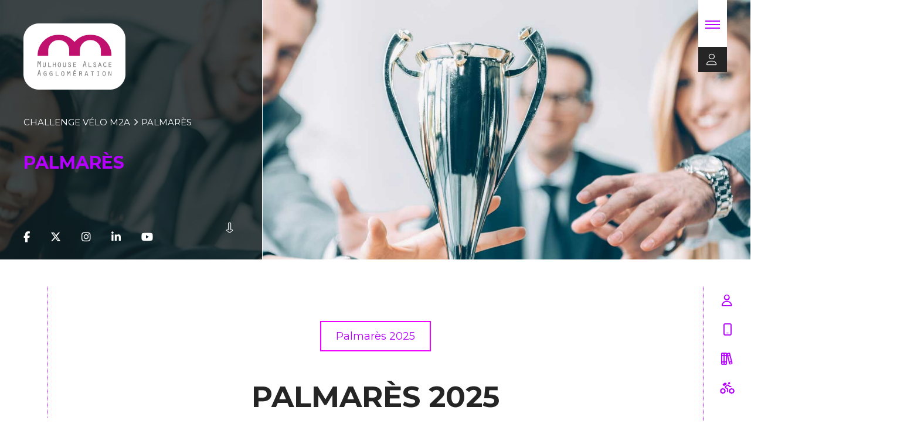

--- FILE ---
content_type: text/html; charset=UTF-8
request_url: https://challenge-velo.m2a.fr/palmares/
body_size: 19701
content:
<!doctype html>
<html lang="fr-FR">
<head>
	<meta charset="UTF-8">
<script type="text/javascript">
/* <![CDATA[ */
var gform;gform||(document.addEventListener("gform_main_scripts_loaded",function(){gform.scriptsLoaded=!0}),document.addEventListener("gform/theme/scripts_loaded",function(){gform.themeScriptsLoaded=!0}),window.addEventListener("DOMContentLoaded",function(){gform.domLoaded=!0}),gform={domLoaded:!1,scriptsLoaded:!1,themeScriptsLoaded:!1,isFormEditor:()=>"function"==typeof InitializeEditor,callIfLoaded:function(o){return!(!gform.domLoaded||!gform.scriptsLoaded||!gform.themeScriptsLoaded&&!gform.isFormEditor()||(gform.isFormEditor()&&console.warn("The use of gform.initializeOnLoaded() is deprecated in the form editor context and will be removed in Gravity Forms 3.1."),o(),0))},initializeOnLoaded:function(o){gform.callIfLoaded(o)||(document.addEventListener("gform_main_scripts_loaded",()=>{gform.scriptsLoaded=!0,gform.callIfLoaded(o)}),document.addEventListener("gform/theme/scripts_loaded",()=>{gform.themeScriptsLoaded=!0,gform.callIfLoaded(o)}),window.addEventListener("DOMContentLoaded",()=>{gform.domLoaded=!0,gform.callIfLoaded(o)}))},hooks:{action:{},filter:{}},addAction:function(o,r,e,t){gform.addHook("action",o,r,e,t)},addFilter:function(o,r,e,t){gform.addHook("filter",o,r,e,t)},doAction:function(o){gform.doHook("action",o,arguments)},applyFilters:function(o){return gform.doHook("filter",o,arguments)},removeAction:function(o,r){gform.removeHook("action",o,r)},removeFilter:function(o,r,e){gform.removeHook("filter",o,r,e)},addHook:function(o,r,e,t,n){null==gform.hooks[o][r]&&(gform.hooks[o][r]=[]);var d=gform.hooks[o][r];null==n&&(n=r+"_"+d.length),gform.hooks[o][r].push({tag:n,callable:e,priority:t=null==t?10:t})},doHook:function(r,o,e){var t;if(e=Array.prototype.slice.call(e,1),null!=gform.hooks[r][o]&&((o=gform.hooks[r][o]).sort(function(o,r){return o.priority-r.priority}),o.forEach(function(o){"function"!=typeof(t=o.callable)&&(t=window[t]),"action"==r?t.apply(null,e):e[0]=t.apply(null,e)})),"filter"==r)return e[0]},removeHook:function(o,r,t,n){var e;null!=gform.hooks[o][r]&&(e=(e=gform.hooks[o][r]).filter(function(o,r,e){return!!(null!=n&&n!=o.tag||null!=t&&t!=o.priority)}),gform.hooks[o][r]=e)}});
/* ]]> */
</script>

	<meta name="viewport" content="width=device-width, initial-scale=1">
	<link rel="profile" href="https://gmpg.org/xfn/11">

	<meta name='robots' content='index, follow, max-image-preview:large, max-snippet:-1, max-video-preview:-1' />
	<style>img:is([sizes="auto" i], [sizes^="auto," i]) { contain-intrinsic-size: 3000px 1500px }</style>
	
	<!-- This site is optimized with the Yoast SEO Premium plugin v24.5 (Yoast SEO v24.5) - https://yoast.com/wordpress/plugins/seo/ -->
	<title>Palmarès | Challenge vélo m2A - Mulhouse Alsace Agglomération</title>
	<meta name="description" content="Découvrez les résultats des précédents challenges vélo de Mulhouse Alsace Agglomération, par entreprises et par écoles." />
	<link rel="canonical" href="https://challenge-velo.m2a.fr/palmares/" />
	<meta property="og:locale" content="fr_FR" />
	<meta property="og:type" content="article" />
	<meta property="og:title" content="Palmarès" />
	<meta property="og:description" content="Découvrez les résultats des précédents challenges vélo de Mulhouse Alsace Agglomération, par entreprises et par écoles." />
	<meta property="og:url" content="https://challenge-velo.m2a.fr/palmares/" />
	<meta property="og:site_name" content="Challenge vélo m2A - Mulhouse Alsace Agglomération" />
	<meta property="article:publisher" content="https://www.facebook.com/Mulhouse.Alsace.Agglomeration/" />
	<meta property="article:modified_time" content="2025-07-09T07:45:27+00:00" />
	<meta property="og:image" content="https://challenge-velo.m2a.fr/wp-content/uploads/2022/03/Challenge-velo-m2A-palmares-2021.jpg" />
	<meta property="og:image:width" content="1920" />
	<meta property="og:image:height" content="600" />
	<meta property="og:image:type" content="image/jpeg" />
	<meta name="twitter:card" content="summary_large_image" />
	<meta name="twitter:site" content="@MulhouseAgglo" />
	<meta name="twitter:label1" content="Durée de lecture estimée" />
	<meta name="twitter:data1" content="11 minutes" />
	<script type="application/ld+json" class="yoast-schema-graph">{"@context":"https://schema.org","@graph":[{"@type":"WebPage","@id":"https://challenge-velo.m2a.fr/palmares/","url":"https://challenge-velo.m2a.fr/palmares/","name":"Palmarès | Challenge vélo m2A - Mulhouse Alsace Agglomération","isPartOf":{"@id":"https://challenge-velo.m2a.fr/#website"},"primaryImageOfPage":{"@id":"https://challenge-velo.m2a.fr/palmares/#primaryimage"},"image":{"@id":"https://challenge-velo.m2a.fr/palmares/#primaryimage"},"thumbnailUrl":"https://challenge-velo.m2a.fr/wp-content/uploads/2022/03/Challenge-velo-m2A-palmares-2021.jpg","datePublished":"2024-06-18T12:50:44+00:00","dateModified":"2025-07-09T07:45:27+00:00","description":"Découvrez les résultats des précédents challenges vélo de Mulhouse Alsace Agglomération, par entreprises et par écoles.","breadcrumb":{"@id":"https://challenge-velo.m2a.fr/palmares/#breadcrumb"},"inLanguage":"fr-FR","potentialAction":[{"@type":"ReadAction","target":["https://challenge-velo.m2a.fr/palmares/"]}]},{"@type":"ImageObject","inLanguage":"fr-FR","@id":"https://challenge-velo.m2a.fr/palmares/#primaryimage","url":"https://challenge-velo.m2a.fr/wp-content/uploads/2022/03/Challenge-velo-m2A-palmares-2021.jpg","contentUrl":"https://challenge-velo.m2a.fr/wp-content/uploads/2022/03/Challenge-velo-m2A-palmares-2021.jpg","width":1920,"height":600,"caption":"Challenge vélo m2A palmarès"},{"@type":"BreadcrumbList","@id":"https://challenge-velo.m2a.fr/palmares/#breadcrumb","itemListElement":[{"@type":"ListItem","position":1,"name":"Accueil","item":"https://challenge-velo.m2a.fr/"},{"@type":"ListItem","position":2,"name":"Palmarès"}]},{"@type":"WebSite","@id":"https://challenge-velo.m2a.fr/#website","url":"https://challenge-velo.m2a.fr/","name":"Challenge vélo m2A - Mulhouse Alsace Agglomération","description":"Au boulot et à l&#039;école à vélo","publisher":{"@id":"https://challenge-velo.m2a.fr/#organization"},"potentialAction":[{"@type":"SearchAction","target":{"@type":"EntryPoint","urlTemplate":"https://challenge-velo.m2a.fr/?s={search_term_string}"},"query-input":{"@type":"PropertyValueSpecification","valueRequired":true,"valueName":"search_term_string"}}],"inLanguage":"fr-FR"},{"@type":"Organization","@id":"https://challenge-velo.m2a.fr/#organization","name":"Mulhouse Alsace Agglomération","url":"https://challenge-velo.m2a.fr/","logo":{"@type":"ImageObject","inLanguage":"fr-FR","@id":"https://challenge-velo.m2a.fr/#/schema/logo/image/","url":"https://challenge-velo.m2a.fr/wp-content/uploads/2022/04/logo.png","contentUrl":"https://challenge-velo.m2a.fr/wp-content/uploads/2022/04/logo.png","width":174,"height":113,"caption":"Mulhouse Alsace Agglomération"},"image":{"@id":"https://challenge-velo.m2a.fr/#/schema/logo/image/"},"sameAs":["https://www.facebook.com/Mulhouse.Alsace.Agglomeration/","https://x.com/MulhouseAgglo","https://www.instagram.com/mulhouse.alsace.agglomeration/","https://www.linkedin.com/company/mulhouse-alsace-agglomération","https://www.youtube.com/channel/UCwsjcFhgBISPZKvhzYXYN3w?view_as=subscriber"]}]}</script>
	<!-- / Yoast SEO Premium plugin. -->


<link rel='dns-prefetch' href='//cdnjs.cloudflare.com' />
<link rel='dns-prefetch' href='//kit.fontawesome.com' />
<link rel="alternate" type="application/rss+xml" title="Challenge vélo m2A - Mulhouse Alsace Agglomération &raquo; Flux" href="https://challenge-velo.m2a.fr/feed/" />
<link rel="alternate" type="application/rss+xml" title="Challenge vélo m2A - Mulhouse Alsace Agglomération &raquo; Flux des commentaires" href="https://challenge-velo.m2a.fr/comments/feed/" />
<script type="text/javascript">
/* <![CDATA[ */
window._wpemojiSettings = {"baseUrl":"https:\/\/s.w.org\/images\/core\/emoji\/15.0.3\/72x72\/","ext":".png","svgUrl":"https:\/\/s.w.org\/images\/core\/emoji\/15.0.3\/svg\/","svgExt":".svg","source":{"concatemoji":"https:\/\/challenge-velo.m2a.fr\/wp-includes\/js\/wp-emoji-release.min.js?ver=6.7.4"}};
/*! This file is auto-generated */
!function(i,n){var o,s,e;function c(e){try{var t={supportTests:e,timestamp:(new Date).valueOf()};sessionStorage.setItem(o,JSON.stringify(t))}catch(e){}}function p(e,t,n){e.clearRect(0,0,e.canvas.width,e.canvas.height),e.fillText(t,0,0);var t=new Uint32Array(e.getImageData(0,0,e.canvas.width,e.canvas.height).data),r=(e.clearRect(0,0,e.canvas.width,e.canvas.height),e.fillText(n,0,0),new Uint32Array(e.getImageData(0,0,e.canvas.width,e.canvas.height).data));return t.every(function(e,t){return e===r[t]})}function u(e,t,n){switch(t){case"flag":return n(e,"\ud83c\udff3\ufe0f\u200d\u26a7\ufe0f","\ud83c\udff3\ufe0f\u200b\u26a7\ufe0f")?!1:!n(e,"\ud83c\uddfa\ud83c\uddf3","\ud83c\uddfa\u200b\ud83c\uddf3")&&!n(e,"\ud83c\udff4\udb40\udc67\udb40\udc62\udb40\udc65\udb40\udc6e\udb40\udc67\udb40\udc7f","\ud83c\udff4\u200b\udb40\udc67\u200b\udb40\udc62\u200b\udb40\udc65\u200b\udb40\udc6e\u200b\udb40\udc67\u200b\udb40\udc7f");case"emoji":return!n(e,"\ud83d\udc26\u200d\u2b1b","\ud83d\udc26\u200b\u2b1b")}return!1}function f(e,t,n){var r="undefined"!=typeof WorkerGlobalScope&&self instanceof WorkerGlobalScope?new OffscreenCanvas(300,150):i.createElement("canvas"),a=r.getContext("2d",{willReadFrequently:!0}),o=(a.textBaseline="top",a.font="600 32px Arial",{});return e.forEach(function(e){o[e]=t(a,e,n)}),o}function t(e){var t=i.createElement("script");t.src=e,t.defer=!0,i.head.appendChild(t)}"undefined"!=typeof Promise&&(o="wpEmojiSettingsSupports",s=["flag","emoji"],n.supports={everything:!0,everythingExceptFlag:!0},e=new Promise(function(e){i.addEventListener("DOMContentLoaded",e,{once:!0})}),new Promise(function(t){var n=function(){try{var e=JSON.parse(sessionStorage.getItem(o));if("object"==typeof e&&"number"==typeof e.timestamp&&(new Date).valueOf()<e.timestamp+604800&&"object"==typeof e.supportTests)return e.supportTests}catch(e){}return null}();if(!n){if("undefined"!=typeof Worker&&"undefined"!=typeof OffscreenCanvas&&"undefined"!=typeof URL&&URL.createObjectURL&&"undefined"!=typeof Blob)try{var e="postMessage("+f.toString()+"("+[JSON.stringify(s),u.toString(),p.toString()].join(",")+"));",r=new Blob([e],{type:"text/javascript"}),a=new Worker(URL.createObjectURL(r),{name:"wpTestEmojiSupports"});return void(a.onmessage=function(e){c(n=e.data),a.terminate(),t(n)})}catch(e){}c(n=f(s,u,p))}t(n)}).then(function(e){for(var t in e)n.supports[t]=e[t],n.supports.everything=n.supports.everything&&n.supports[t],"flag"!==t&&(n.supports.everythingExceptFlag=n.supports.everythingExceptFlag&&n.supports[t]);n.supports.everythingExceptFlag=n.supports.everythingExceptFlag&&!n.supports.flag,n.DOMReady=!1,n.readyCallback=function(){n.DOMReady=!0}}).then(function(){return e}).then(function(){var e;n.supports.everything||(n.readyCallback(),(e=n.source||{}).concatemoji?t(e.concatemoji):e.wpemoji&&e.twemoji&&(t(e.twemoji),t(e.wpemoji)))}))}((window,document),window._wpemojiSettings);
/* ]]> */
</script>
<style id='wp-emoji-styles-inline-css' type='text/css'>

	img.wp-smiley, img.emoji {
		display: inline !important;
		border: none !important;
		box-shadow: none !important;
		height: 1em !important;
		width: 1em !important;
		margin: 0 0.07em !important;
		vertical-align: -0.1em !important;
		background: none !important;
		padding: 0 !important;
	}
</style>
<link rel='stylesheet' id='wp-block-library-css' href='https://challenge-velo.m2a.fr/wp-includes/css/dist/block-library/style.min.css?ver=6.7.4' type='text/css' media='all' />
<style id='classic-theme-styles-inline-css' type='text/css'>
/*! This file is auto-generated */
.wp-block-button__link{color:#fff;background-color:#32373c;border-radius:9999px;box-shadow:none;text-decoration:none;padding:calc(.667em + 2px) calc(1.333em + 2px);font-size:1.125em}.wp-block-file__button{background:#32373c;color:#fff;text-decoration:none}
</style>
<style id='global-styles-inline-css' type='text/css'>
:root{--wp--preset--aspect-ratio--square: 1;--wp--preset--aspect-ratio--4-3: 4/3;--wp--preset--aspect-ratio--3-4: 3/4;--wp--preset--aspect-ratio--3-2: 3/2;--wp--preset--aspect-ratio--2-3: 2/3;--wp--preset--aspect-ratio--16-9: 16/9;--wp--preset--aspect-ratio--9-16: 9/16;--wp--preset--color--black: #000000;--wp--preset--color--cyan-bluish-gray: #abb8c3;--wp--preset--color--white: #ffffff;--wp--preset--color--pale-pink: #f78da7;--wp--preset--color--vivid-red: #cf2e2e;--wp--preset--color--luminous-vivid-orange: #ff6900;--wp--preset--color--luminous-vivid-amber: #fcb900;--wp--preset--color--light-green-cyan: #7bdcb5;--wp--preset--color--vivid-green-cyan: #00d084;--wp--preset--color--pale-cyan-blue: #8ed1fc;--wp--preset--color--vivid-cyan-blue: #0693e3;--wp--preset--color--vivid-purple: #9b51e0;--wp--preset--gradient--vivid-cyan-blue-to-vivid-purple: linear-gradient(135deg,rgba(6,147,227,1) 0%,rgb(155,81,224) 100%);--wp--preset--gradient--light-green-cyan-to-vivid-green-cyan: linear-gradient(135deg,rgb(122,220,180) 0%,rgb(0,208,130) 100%);--wp--preset--gradient--luminous-vivid-amber-to-luminous-vivid-orange: linear-gradient(135deg,rgba(252,185,0,1) 0%,rgba(255,105,0,1) 100%);--wp--preset--gradient--luminous-vivid-orange-to-vivid-red: linear-gradient(135deg,rgba(255,105,0,1) 0%,rgb(207,46,46) 100%);--wp--preset--gradient--very-light-gray-to-cyan-bluish-gray: linear-gradient(135deg,rgb(238,238,238) 0%,rgb(169,184,195) 100%);--wp--preset--gradient--cool-to-warm-spectrum: linear-gradient(135deg,rgb(74,234,220) 0%,rgb(151,120,209) 20%,rgb(207,42,186) 40%,rgb(238,44,130) 60%,rgb(251,105,98) 80%,rgb(254,248,76) 100%);--wp--preset--gradient--blush-light-purple: linear-gradient(135deg,rgb(255,206,236) 0%,rgb(152,150,240) 100%);--wp--preset--gradient--blush-bordeaux: linear-gradient(135deg,rgb(254,205,165) 0%,rgb(254,45,45) 50%,rgb(107,0,62) 100%);--wp--preset--gradient--luminous-dusk: linear-gradient(135deg,rgb(255,203,112) 0%,rgb(199,81,192) 50%,rgb(65,88,208) 100%);--wp--preset--gradient--pale-ocean: linear-gradient(135deg,rgb(255,245,203) 0%,rgb(182,227,212) 50%,rgb(51,167,181) 100%);--wp--preset--gradient--electric-grass: linear-gradient(135deg,rgb(202,248,128) 0%,rgb(113,206,126) 100%);--wp--preset--gradient--midnight: linear-gradient(135deg,rgb(2,3,129) 0%,rgb(40,116,252) 100%);--wp--preset--font-size--small: 13px;--wp--preset--font-size--medium: 20px;--wp--preset--font-size--large: 36px;--wp--preset--font-size--x-large: 42px;--wp--preset--spacing--20: 0.44rem;--wp--preset--spacing--30: 0.67rem;--wp--preset--spacing--40: 1rem;--wp--preset--spacing--50: 1.5rem;--wp--preset--spacing--60: 2.25rem;--wp--preset--spacing--70: 3.38rem;--wp--preset--spacing--80: 5.06rem;--wp--preset--shadow--natural: 6px 6px 9px rgba(0, 0, 0, 0.2);--wp--preset--shadow--deep: 12px 12px 50px rgba(0, 0, 0, 0.4);--wp--preset--shadow--sharp: 6px 6px 0px rgba(0, 0, 0, 0.2);--wp--preset--shadow--outlined: 6px 6px 0px -3px rgba(255, 255, 255, 1), 6px 6px rgba(0, 0, 0, 1);--wp--preset--shadow--crisp: 6px 6px 0px rgba(0, 0, 0, 1);}:where(.is-layout-flex){gap: 0.5em;}:where(.is-layout-grid){gap: 0.5em;}body .is-layout-flex{display: flex;}.is-layout-flex{flex-wrap: wrap;align-items: center;}.is-layout-flex > :is(*, div){margin: 0;}body .is-layout-grid{display: grid;}.is-layout-grid > :is(*, div){margin: 0;}:where(.wp-block-columns.is-layout-flex){gap: 2em;}:where(.wp-block-columns.is-layout-grid){gap: 2em;}:where(.wp-block-post-template.is-layout-flex){gap: 1.25em;}:where(.wp-block-post-template.is-layout-grid){gap: 1.25em;}.has-black-color{color: var(--wp--preset--color--black) !important;}.has-cyan-bluish-gray-color{color: var(--wp--preset--color--cyan-bluish-gray) !important;}.has-white-color{color: var(--wp--preset--color--white) !important;}.has-pale-pink-color{color: var(--wp--preset--color--pale-pink) !important;}.has-vivid-red-color{color: var(--wp--preset--color--vivid-red) !important;}.has-luminous-vivid-orange-color{color: var(--wp--preset--color--luminous-vivid-orange) !important;}.has-luminous-vivid-amber-color{color: var(--wp--preset--color--luminous-vivid-amber) !important;}.has-light-green-cyan-color{color: var(--wp--preset--color--light-green-cyan) !important;}.has-vivid-green-cyan-color{color: var(--wp--preset--color--vivid-green-cyan) !important;}.has-pale-cyan-blue-color{color: var(--wp--preset--color--pale-cyan-blue) !important;}.has-vivid-cyan-blue-color{color: var(--wp--preset--color--vivid-cyan-blue) !important;}.has-vivid-purple-color{color: var(--wp--preset--color--vivid-purple) !important;}.has-black-background-color{background-color: var(--wp--preset--color--black) !important;}.has-cyan-bluish-gray-background-color{background-color: var(--wp--preset--color--cyan-bluish-gray) !important;}.has-white-background-color{background-color: var(--wp--preset--color--white) !important;}.has-pale-pink-background-color{background-color: var(--wp--preset--color--pale-pink) !important;}.has-vivid-red-background-color{background-color: var(--wp--preset--color--vivid-red) !important;}.has-luminous-vivid-orange-background-color{background-color: var(--wp--preset--color--luminous-vivid-orange) !important;}.has-luminous-vivid-amber-background-color{background-color: var(--wp--preset--color--luminous-vivid-amber) !important;}.has-light-green-cyan-background-color{background-color: var(--wp--preset--color--light-green-cyan) !important;}.has-vivid-green-cyan-background-color{background-color: var(--wp--preset--color--vivid-green-cyan) !important;}.has-pale-cyan-blue-background-color{background-color: var(--wp--preset--color--pale-cyan-blue) !important;}.has-vivid-cyan-blue-background-color{background-color: var(--wp--preset--color--vivid-cyan-blue) !important;}.has-vivid-purple-background-color{background-color: var(--wp--preset--color--vivid-purple) !important;}.has-black-border-color{border-color: var(--wp--preset--color--black) !important;}.has-cyan-bluish-gray-border-color{border-color: var(--wp--preset--color--cyan-bluish-gray) !important;}.has-white-border-color{border-color: var(--wp--preset--color--white) !important;}.has-pale-pink-border-color{border-color: var(--wp--preset--color--pale-pink) !important;}.has-vivid-red-border-color{border-color: var(--wp--preset--color--vivid-red) !important;}.has-luminous-vivid-orange-border-color{border-color: var(--wp--preset--color--luminous-vivid-orange) !important;}.has-luminous-vivid-amber-border-color{border-color: var(--wp--preset--color--luminous-vivid-amber) !important;}.has-light-green-cyan-border-color{border-color: var(--wp--preset--color--light-green-cyan) !important;}.has-vivid-green-cyan-border-color{border-color: var(--wp--preset--color--vivid-green-cyan) !important;}.has-pale-cyan-blue-border-color{border-color: var(--wp--preset--color--pale-cyan-blue) !important;}.has-vivid-cyan-blue-border-color{border-color: var(--wp--preset--color--vivid-cyan-blue) !important;}.has-vivid-purple-border-color{border-color: var(--wp--preset--color--vivid-purple) !important;}.has-vivid-cyan-blue-to-vivid-purple-gradient-background{background: var(--wp--preset--gradient--vivid-cyan-blue-to-vivid-purple) !important;}.has-light-green-cyan-to-vivid-green-cyan-gradient-background{background: var(--wp--preset--gradient--light-green-cyan-to-vivid-green-cyan) !important;}.has-luminous-vivid-amber-to-luminous-vivid-orange-gradient-background{background: var(--wp--preset--gradient--luminous-vivid-amber-to-luminous-vivid-orange) !important;}.has-luminous-vivid-orange-to-vivid-red-gradient-background{background: var(--wp--preset--gradient--luminous-vivid-orange-to-vivid-red) !important;}.has-very-light-gray-to-cyan-bluish-gray-gradient-background{background: var(--wp--preset--gradient--very-light-gray-to-cyan-bluish-gray) !important;}.has-cool-to-warm-spectrum-gradient-background{background: var(--wp--preset--gradient--cool-to-warm-spectrum) !important;}.has-blush-light-purple-gradient-background{background: var(--wp--preset--gradient--blush-light-purple) !important;}.has-blush-bordeaux-gradient-background{background: var(--wp--preset--gradient--blush-bordeaux) !important;}.has-luminous-dusk-gradient-background{background: var(--wp--preset--gradient--luminous-dusk) !important;}.has-pale-ocean-gradient-background{background: var(--wp--preset--gradient--pale-ocean) !important;}.has-electric-grass-gradient-background{background: var(--wp--preset--gradient--electric-grass) !important;}.has-midnight-gradient-background{background: var(--wp--preset--gradient--midnight) !important;}.has-small-font-size{font-size: var(--wp--preset--font-size--small) !important;}.has-medium-font-size{font-size: var(--wp--preset--font-size--medium) !important;}.has-large-font-size{font-size: var(--wp--preset--font-size--large) !important;}.has-x-large-font-size{font-size: var(--wp--preset--font-size--x-large) !important;}
:where(.wp-block-post-template.is-layout-flex){gap: 1.25em;}:where(.wp-block-post-template.is-layout-grid){gap: 1.25em;}
:where(.wp-block-columns.is-layout-flex){gap: 2em;}:where(.wp-block-columns.is-layout-grid){gap: 2em;}
:root :where(.wp-block-pullquote){font-size: 1.5em;line-height: 1.6;}
</style>
<link rel='stylesheet' id='contact-form-7-css' href='https://challenge-velo.m2a.fr/wp-content/plugins/contact-form-7/includes/css/styles.css?ver=6.0.4' type='text/css' media='all' />
<style id='contact-form-7-inline-css' type='text/css'>
.wpcf7 .wpcf7-recaptcha iframe {margin-bottom: 0;}.wpcf7 .wpcf7-recaptcha[data-align="center"] > div {margin: 0 auto;}.wpcf7 .wpcf7-recaptcha[data-align="right"] > div {margin: 0 0 0 auto;}
</style>
<link rel='stylesheet' id='cmplz-general-css' href='https://challenge-velo.m2a.fr/wp-content/plugins/complianz-gdpr-premium/assets/css/cookieblocker.min.css?ver=1740595710' type='text/css' media='all' />
<link rel='stylesheet' id='challenge-normalize-css' href='https://cdnjs.cloudflare.com/ajax/libs/normalize/7.0.0/normalize.min.css?ver=20190320' type='text/css' media='all' />
<link rel='stylesheet' id='challenge-aos-css' href='https://cdnjs.cloudflare.com/ajax/libs/aos/2.3.4/aos.css?ver=20190625' type='text/css' media='all' />
<link rel='stylesheet' id='challenge-style-css' href='https://challenge-velo.m2a.fr/wp-content/themes/challenge/css/style.css?ver=20190320e' type='text/css' media='all' />
<link rel='stylesheet' id='challenge-ods-css' href='https://challenge-velo.m2a.fr/wp-content/themes/challenge/js/ods-widget/ods-widgets.min.css?ver=20190320' type='text/css' media='all' />
<link rel='stylesheet' id='challenge-modal-css' href='https://cdnjs.cloudflare.com/ajax/libs/jquery-modal/0.9.1/jquery.modal.min.css?ver=20190320' type='text/css' media='all' />
<link rel='stylesheet' id='challenge-awesomefont-css' href='https://kit.fontawesome.com/7f80ae2922.css?ver=20250325' type='text/css' media='all' />
<style id='akismet-widget-style-inline-css' type='text/css'>

			.a-stats {
				--akismet-color-mid-green: #357b49;
				--akismet-color-white: #fff;
				--akismet-color-light-grey: #f6f7f7;

				max-width: 350px;
				width: auto;
			}

			.a-stats * {
				all: unset;
				box-sizing: border-box;
			}

			.a-stats strong {
				font-weight: 600;
			}

			.a-stats a.a-stats__link,
			.a-stats a.a-stats__link:visited,
			.a-stats a.a-stats__link:active {
				background: var(--akismet-color-mid-green);
				border: none;
				box-shadow: none;
				border-radius: 8px;
				color: var(--akismet-color-white);
				cursor: pointer;
				display: block;
				font-family: -apple-system, BlinkMacSystemFont, 'Segoe UI', 'Roboto', 'Oxygen-Sans', 'Ubuntu', 'Cantarell', 'Helvetica Neue', sans-serif;
				font-weight: 500;
				padding: 12px;
				text-align: center;
				text-decoration: none;
				transition: all 0.2s ease;
			}

			/* Extra specificity to deal with TwentyTwentyOne focus style */
			.widget .a-stats a.a-stats__link:focus {
				background: var(--akismet-color-mid-green);
				color: var(--akismet-color-white);
				text-decoration: none;
			}

			.a-stats a.a-stats__link:hover {
				filter: brightness(110%);
				box-shadow: 0 4px 12px rgba(0, 0, 0, 0.06), 0 0 2px rgba(0, 0, 0, 0.16);
			}

			.a-stats .count {
				color: var(--akismet-color-white);
				display: block;
				font-size: 1.5em;
				line-height: 1.4;
				padding: 0 13px;
				white-space: nowrap;
			}
		
</style>
<link rel='stylesheet' id='wp_mailjet_form_builder_widget-widget-front-styles-css' href='https://challenge-velo.m2a.fr/wp-content/plugins/mailjet-for-wordpress/src/widgetformbuilder/css/front-widget.css?ver=6.1.3' type='text/css' media='all' />
<script type="text/javascript" src="https://challenge-velo.m2a.fr/wp-includes/js/jquery/jquery.min.js?ver=3.7.1" id="jquery-core-js"></script>
<script type="text/javascript" src="https://challenge-velo.m2a.fr/wp-includes/js/jquery/jquery-migrate.min.js?ver=3.4.1" id="jquery-migrate-js"></script>
<script type="text/javascript" src="https://cdnjs.cloudflare.com/ajax/libs/modernizr/2.8.3/modernizr.min.js?ver=20190320" id="challenge-modernizr-js"></script>
<script type="text/javascript" src="https://cdnjs.cloudflare.com/ajax/libs/aos/2.3.4/aos.js?ver=20190625" id="challenge-aos-js"></script>
<script type="text/javascript" src="https://challenge-velo.m2a.fr/wp-content/themes/challenge/js/aos.js?ver=20190625" id="challenge-aos-greg-js"></script>
<script type="text/javascript" src="https://challenge-velo.m2a.fr/wp-content/themes/challenge/js/sticky.js?ver=20190320" id="challenge-sticky-greg-js"></script>
<script type="text/javascript" src="https://challenge-velo.m2a.fr/wp-content/themes/challenge/js/overlay.js?ver=20190320" id="challenge-overlay-greg-js"></script>
<script type="text/javascript" src="https://challenge-velo.m2a.fr/wp-content/themes/challenge/js/menu.js?ver=20190320" id="challenge-menu-greg-js"></script>
<script type="text/javascript" src="https://challenge-velo.m2a.fr/wp-content/themes/challenge/js/anchor.js?ver=20190320" id="challenge-anchor-greg-js"></script>
<script type="text/javascript" src="https://challenge-velo.m2a.fr/wp-content/themes/challenge/js/scroll.js?ver=20190320" id="challenge-scroll-greg-js"></script>
<script type="text/javascript" src="https://challenge-velo.m2a.fr/wp-content/themes/challenge/js/scrollspeed.js?ver=20190320" id="challenge-scrollspeed-greg-js"></script>
<script type="text/javascript" src="https://challenge-velo.m2a.fr/wp-content/themes/challenge/js/video.js?ver=20190320" id="challenge-video-greg-js"></script>
<script type="text/javascript" src="https://challenge-velo.m2a.fr/wp-content/themes/challenge/js/accordeon.js?ver=20190320" id="challenge-accordeon-greg-js"></script>
<script type="text/javascript" src="https://challenge-velo.m2a.fr/wp-content/themes/challenge/js/preloader.js?ver=20190320" id="challenge-preloader-greg-js"></script>
<script type="text/javascript" src="https://cdnjs.cloudflare.com/ajax/libs/angular.js/1.4.14/angular.min.js?ver=20190320" id="challenge-angular-js"></script>
<script type="text/javascript" src="https://cdnjs.cloudflare.com/ajax/libs/angular.js/1.4.14/angular-sanitize.min.js?ver=20190320" id="challenge-angular-sanitize-js"></script>
<script type="text/javascript" src="https://challenge-velo.m2a.fr/wp-content/themes/challenge/js/ods-widget/ods-widgets.min.js?ver=20190320" id="challenge-angular-greg-js"></script>
<script type="text/javascript" src="https://cdnjs.cloudflare.com/ajax/libs/jquery-modal/0.9.1/jquery.modal.min.js?ver=20190320" id="challenge-modal-js"></script>
<script type="text/javascript" src="https://challenge-velo.m2a.fr/wp-content/themes/challenge/js/modal.js?ver=20190320" id="challenge-modal-greg-js"></script>
<!--[if lt IE 9]>
<script type="text/javascript" src="https://cdnjs.cloudflare.com/ajax/libs/html5shiv/3.7.3/html5shiv.min.js?ver=20180301" id="challenge-html5shiv-js"></script>
<![endif]-->
<link rel="https://api.w.org/" href="https://challenge-velo.m2a.fr/wp-json/" /><link rel="alternate" title="JSON" type="application/json" href="https://challenge-velo.m2a.fr/wp-json/wp/v2/pages/8650" /><link rel="EditURI" type="application/rsd+xml" title="RSD" href="https://challenge-velo.m2a.fr/xmlrpc.php?rsd" />
<link rel='shortlink' href='https://challenge-velo.m2a.fr/?p=8650' />
<link rel="alternate" title="oEmbed (JSON)" type="application/json+oembed" href="https://challenge-velo.m2a.fr/wp-json/oembed/1.0/embed?url=https%3A%2F%2Fchallenge-velo.m2a.fr%2Fpalmares%2F" />
<link rel="alternate" title="oEmbed (XML)" type="text/xml+oembed" href="https://challenge-velo.m2a.fr/wp-json/oembed/1.0/embed?url=https%3A%2F%2Fchallenge-velo.m2a.fr%2Fpalmares%2F&#038;format=xml" />
			<style>.cmplz-hidden {
					display: none !important;
				}</style><link rel="apple-touch-icon" sizes="180x180" href="https://challenge-velo.m2a.fr/wp-content/themes/challenge/images/favicon/apple-touch-icon.png">
	<link rel="icon" type="image/png" sizes="32x32" href="https://challenge-velo.m2a.fr/wp-content/themes/challenge/images/favicon/favicon-32x32.png">
	<link rel="icon" type="image/png" sizes="16x16" href="https://challenge-velo.m2a.fr/wp-content/themes/challenge/images/favicon/favicon-16x16.png">
	<link rel="manifest" href="https://challenge-velo.m2a.fr/wp-content/themes/challenge/images/favicon/site.webmanifest">
	<link rel="mask-icon" href="https://challenge-velo.m2a.fr/wp-content/themes/challenge/images/favicon/safari-pinned-tab.svg" color="#c0116f">
	<meta name="apple-mobile-web-app-title" content="Challenge vélo m2A">
	<meta name="application-name" content="Challenge vélo m2A">
	<meta name="msapplication-TileColor" content="#80215c">
	<meta name="theme-color" content="#ffffff">	<!-- Global site tag (gtag.js) - Google Analytics -->
	<script type="text/plain" data-service="google-analytics" data-category="statistics" async data-cmplz-src="https://www.googletagmanager.com/gtag/js?id=G-4TZ4VWNXZJ"></script>
	<script>
	  window.dataLayer = window.dataLayer || [];
	  function gtag(){dataLayer.push(arguments);}
	  gtag('js', new Date());

	  gtag('config', 'G-4TZ4VWNXZJ');
	</script>
<meta name="generator" content="Elementor 3.27.6; features: additional_custom_breakpoints; settings: css_print_method-external, google_font-enabled, font_display-auto">
			<style>
				.e-con.e-parent:nth-of-type(n+4):not(.e-lazyloaded):not(.e-no-lazyload),
				.e-con.e-parent:nth-of-type(n+4):not(.e-lazyloaded):not(.e-no-lazyload) * {
					background-image: none !important;
				}
				@media screen and (max-height: 1024px) {
					.e-con.e-parent:nth-of-type(n+3):not(.e-lazyloaded):not(.e-no-lazyload),
					.e-con.e-parent:nth-of-type(n+3):not(.e-lazyloaded):not(.e-no-lazyload) * {
						background-image: none !important;
					}
				}
				@media screen and (max-height: 640px) {
					.e-con.e-parent:nth-of-type(n+2):not(.e-lazyloaded):not(.e-no-lazyload),
					.e-con.e-parent:nth-of-type(n+2):not(.e-lazyloaded):not(.e-no-lazyload) * {
						background-image: none !important;
					}
				}
			</style>
			</head>

<body data-cmplz=1 class="page-template-default page page-id-8650  pre-opening  no-sidebar elementor-default elementor-kit-337">


	<div id="preloader">
		<div id="status"></div>
	</div>



	
	

	<div class="overlaymenu" id="overlaymenu">
		<div class="filtre">
			<!-- Outils -->
			<div class="outils max_width_640">
				<div class="rs">
					<!-- Menu sociaux -->
					<div class="menu-sociaux-container"><ul id="menu-sociaux" class="menu"><li id="menu-item-17" class="menu-item menu-item-type-custom menu-item-object-custom menu-item-17"><a target="_blank" href="https://www.facebook.com/Mulhouse.Alsace.Agglomeration/" title="Rejoignez Mulhouse Alsace Agglomération &#8211; m2A sur Facebook"><i class="fab fa-facebook-f"></i></a></li>
<li id="menu-item-18" class="menu-item menu-item-type-custom menu-item-object-custom menu-item-18"><a target="_blank" href="https://twitter.com/MulhouseAgglo" title="Suivez Mulhouse Alsace Agglomération &#8211; m2A sur Twitter"><i class="fa-brands fa-x-twitter"></i></a></li>
<li id="menu-item-19" class="menu-item menu-item-type-custom menu-item-object-custom menu-item-19"><a target="_blank" href="https://www.instagram.com/mulhouse.alsace.agglomeration/" title="Suivez Mulhouse Alsace Agglomération – m2A sur Instagram"><i class="fab fa-instagram"></i></a></li>
<li id="menu-item-20" class="menu-item menu-item-type-custom menu-item-object-custom menu-item-20"><a target="_blank" href="https://www.linkedin.com/company/mulhouse-alsace-agglom%C3%A9ration/" title="Suivez Mulhouse Alsace Agglomération &#8211; m2A sur Linkedin"><i class="fab fa-linkedin-in"></i></a></li>
<li id="menu-item-21" class="menu-item menu-item-type-custom menu-item-object-custom menu-item-21"><a href="https://www.youtube.com/c/MulhouseAlsaceAgglomération" title="Découvrez Mulhouse Alsace Agglomération en vidéo sur Youtube"><i class="fab fa-youtube"></i></a></li>
</ul></div>				</div>
				<div class="clear"></div>
				<div class="compte">
					<a href="https://challenge-velo.m2a.fr/connexion/" title="Connexion Challenge vélo m2A &#8211; Mulhouse Alsace Agglomération" class="btn line"><i class="far fa-user"></i>Mon compte</a>
				</div>
			</div>
			<div class="clear"></div>
				<!-- Menu principal -->
								<nav id="menu-m2a" class="slide-menu"><ul id="menu-prinicipal" class="menu"><li id="menu-item-734" class="menu-item menu-item-type-post_type menu-item-object-page menu-item-734"><a href="https://challenge-velo.m2a.fr/challenge-velo-professionnel/"><i class="far fa-briefcase icon"></i> Challenge vélo <span class="pastille">professionnel</span></a></li>
<li id="menu-item-733" class="menu-item menu-item-type-post_type menu-item-object-page menu-item-733"><a href="https://challenge-velo.m2a.fr/challenge-velo-scolaire/"><i class="far fa-graduation-cap icon"></i> Challenge vélo <span class="pastille">scolaire</span></a></li>
<li id="menu-item-21455" class="menu-item menu-item-type-post_type menu-item-object-page current-menu-item page_item page-item-8650 current_page_item menu-item-21455"><a href="https://challenge-velo.m2a.fr/palmares/" aria-current="page"><i class="far fa-trophy-alt icon"></i> Palmarès</a></li>
<li id="menu-item-735" class="agglo menu-item menu-item-type-post_type menu-item-object-page menu-item-735"><a href="https://challenge-velo.m2a.fr/mode-demploi/">Mode d’emploi</a></li>
</ul></nav>							<!-- Outils -->
			<div class="outils min_width_400">
				<div class="rs">
					<!-- Menu sociaux -->
					<div class="menu-sociaux-container"><ul id="menu-sociaux-1" class="menu"><li class="menu-item menu-item-type-custom menu-item-object-custom menu-item-17"><a target="_blank" href="https://www.facebook.com/Mulhouse.Alsace.Agglomeration/" title="Rejoignez Mulhouse Alsace Agglomération &#8211; m2A sur Facebook"><i class="fab fa-facebook-f"></i></a></li>
<li class="menu-item menu-item-type-custom menu-item-object-custom menu-item-18"><a target="_blank" href="https://twitter.com/MulhouseAgglo" title="Suivez Mulhouse Alsace Agglomération &#8211; m2A sur Twitter"><i class="fa-brands fa-x-twitter"></i></a></li>
<li class="menu-item menu-item-type-custom menu-item-object-custom menu-item-19"><a target="_blank" href="https://www.instagram.com/mulhouse.alsace.agglomeration/" title="Suivez Mulhouse Alsace Agglomération – m2A sur Instagram"><i class="fab fa-instagram"></i></a></li>
<li class="menu-item menu-item-type-custom menu-item-object-custom menu-item-20"><a target="_blank" href="https://www.linkedin.com/company/mulhouse-alsace-agglom%C3%A9ration/" title="Suivez Mulhouse Alsace Agglomération &#8211; m2A sur Linkedin"><i class="fab fa-linkedin-in"></i></a></li>
<li class="menu-item menu-item-type-custom menu-item-object-custom menu-item-21"><a href="https://www.youtube.com/c/MulhouseAlsaceAgglomération" title="Découvrez Mulhouse Alsace Agglomération en vidéo sur Youtube"><i class="fab fa-youtube"></i></a></li>
</ul></div>				</div>
				<div class="clear"></div>
			</div>
			<div class="clear"></div>
		</div>
	</div>
	<div class="clear"></div>

	<header>



		<section class="topbar">
			<div class="container">
				<div class="logo">
					<a href="https://challenge-velo.m2a.fr/" title="Challenge vélo m2A &#8211; Mulhouse Alsace Agglomération | Au boulot et à l&#039;école à vélo"><img src="https://challenge-velo.m2a.fr/wp-content/themes/challenge/images/logo.png" alt="Challenge vélo m2A &#8211; Mulhouse Alsace Agglomération | Au boulot et à l&#039;école à vélo" title="Challenge vélo m2A &#8211; Mulhouse Alsace Agglomération | Au boulot et à l&#039;école à vélo" /></a>
				</div>

				<div class="topnav">
					<div class="hamburger" id="toggle">
						<span class="top"></span>
						<span class="middle"></span>
						<span class="bottom"></span>
					</div>
					<div class="recherche">
						<a href="https://challenge-velo.m2a.fr/connexion/" title="Connexion Challenge vélo m2A &#8211; Mulhouse Alsace Agglomération"><i class="fal fa-user"></i></a>
					</div>
				</div>

			</div>
		</section>


	</header>

	

	<main id="post-8650" class="contenu post-8650 page type-page status-publish has-post-thumbnail hentry">

		<section class="head" data-scroll-speed=-5">
			<div class="col-12 fond" style="background-image:url(				https://challenge-velo.m2a.fr/wp-content/uploads/2022/03/Challenge-velo-m2A-palmares-2021-1920x600.jpg						);">
				<div class="col-3 titre aos-init aos-animate" data-aos="fade-left">
					<div class="container">
						<div class="ariane">
								<div id="crumbs"><ul itemscope itemtype="https://schema.org/BreadcrumbList"><li itemprop="itemListElement" itemscope
	itemtype="https://schema.org/ListItem"><a itemprop="item" href="https://challenge-velo.m2a.fr">Challenge vélo m2A</a></li><li itemprop="itemListElement" itemscope
	itemtype="https://schema.org/ListItem" class="active">Palmarès</li></ul></div>								<div class="clear"></div>
							</ul>
						</div>

						<h1>Palmarès</h1>
						<div class="clear"></div>
						<div class="outils">
							<div class="partage">
							<!-- Section sociaux -->
							

							<div class="rs">
								<!-- Menu sociaux -->
								<div class="menu-sociaux-container"><ul id="menu-sociaux-2" class="menu"><li class="menu-item menu-item-type-custom menu-item-object-custom menu-item-17"><a target="_blank" href="https://www.facebook.com/Mulhouse.Alsace.Agglomeration/" title="Rejoignez Mulhouse Alsace Agglomération &#8211; m2A sur Facebook"><i class="fab fa-facebook-f"></i></a></li>
<li class="menu-item menu-item-type-custom menu-item-object-custom menu-item-18"><a target="_blank" href="https://twitter.com/MulhouseAgglo" title="Suivez Mulhouse Alsace Agglomération &#8211; m2A sur Twitter"><i class="fa-brands fa-x-twitter"></i></a></li>
<li class="menu-item menu-item-type-custom menu-item-object-custom menu-item-19"><a target="_blank" href="https://www.instagram.com/mulhouse.alsace.agglomeration/" title="Suivez Mulhouse Alsace Agglomération – m2A sur Instagram"><i class="fab fa-instagram"></i></a></li>
<li class="menu-item menu-item-type-custom menu-item-object-custom menu-item-20"><a target="_blank" href="https://www.linkedin.com/company/mulhouse-alsace-agglom%C3%A9ration/" title="Suivez Mulhouse Alsace Agglomération &#8211; m2A sur Linkedin"><i class="fab fa-linkedin-in"></i></a></li>
<li class="menu-item menu-item-type-custom menu-item-object-custom menu-item-21"><a href="https://www.youtube.com/c/MulhouseAlsaceAgglomération" title="Découvrez Mulhouse Alsace Agglomération en vidéo sur Youtube"><i class="fab fa-youtube"></i></a></li>
</ul></div>							</div>							</div>
							<div class="scroll">
								<a class="scrolltomarge" title="Accéder aux contenu | Challenge vélo m2A &#8211; Mulhouse Alsace Agglomération" href="#central"><i class="fal fa-long-arrow-alt-down"></i></a>
							</div>
							<div class="clear"></div>
						</div>
					</div>
				</div>
			</div>
			<div class="clear"></div>
		</section>
		<div class="clear"></div>







		
			<section class="content">
				<div class="marge">
					<div class="gauche aos-init aos-animate" data-aos="fade-left">
						<div class="sticky">
						<div class="rubrique">
							<div class="rotated-text_inner">
								<a class="scrollto" title="Accéder à la rubrique 'Palmarès' | Challenge vélo m2A &#8211; Mulhouse Alsace Agglomération" href="#services">Palmarès</a>
							</div>
						</div>
						</div>
					</div>

					<!-- Accès réservé -->
										<div class="droite aos-init aos-animate" data-aos="fade-right">
						<div class="sticky">
							<div class="acces-rapides">
								<!-- Menu services -->
								<a  href="https://challenge-velo.m2a.fr/mon-compte/"><i class="far fa-user"></i> Mon compte</a></li>
<a  href="https://challenge-velo.m2a.fr/ajoutez-lapplication-du-challenge-velo-sur-votre-mobile/"><i class="far fa-mobile"></i> L’application sur mobile</a></li>
<a  href="https://challenge-velo.m2a.fr/mode-demploi/"><i class="far fa-books"></i> Mode d’emploi</a></li>
<a  title=" " target="_blank" href="https://www.mulhouse-alsace.fr/mobilites/velo/circuits-velo/"><i class="far fa-biking-mountain"></i> Randonnées en famille</a></li>
							</div>
						</div>
					</div>
										<!-- Fin de l'accès réservé -->
				</div>








				<div class="central" id="central">
					<div class="col-12">
						<div class="container">
							<article>

																								<div id="ancres">
									<ul>
									</ul>
								</div>

								<h2 style="text-align: center;">Palmarès 2025</h2>
<p style="text-align: center;">En 2025, les chiffres sont historiques et le défi atteint :</p>
<ul>
<li>1 093 participants issus de 138 structures professionnelles, dépassant un nouveau record (contre 893 participants en 2024) !</li>
<li style="text-align: center;">149 255 kilomètres parcourus à vélo du 05 mai au 06 juin dans les déplacements « domicile-travail » (contre 104 807 km en 2024) !</li>
<li style="text-align: center;">32,5 tonnes de CO2 évitées, soit l’équivalent de 36 allers-retours en avion Paris/New York.</li>
</ul>
<h3 style="text-align: center;">Un grand merci à tous les participants du challenge</h3>
<div class=" encadre degrade">
<p style="text-align: center;">Liste des vainqueurs <strong>professionnels</strong> par nombre de salariés :</p>
<div class="degrade">
<p style="text-align: center;"><strong>catégorie 1 à 2 salariés</strong> :<br />
LFProservices</p>
<p style="text-align: center;"><strong>catégorie 3 à 10 salariés</strong> :<br />
LuneTTTes Mulhouse</p>
<p style="text-align: center;"><strong>catégorie 11 à 49 salariés</strong> :<br />
Collège Saint-Exupéry</p>
<p style="text-align: center;"><strong>catégorie 50 à 249 salariés</strong> :<br />
Médiacycles</p>
<p style="text-align: center;"><strong>catégorie 250 salariés et plus</strong> :<br />
Soléa</p>
</div>
</div>
<h4 style="text-align: center;">Retrouvez le classement 2025 des professionnels</h4>
<div class="accordeon"><div class="accordeon-head"><p>catégorie 1 à 2 salariés</p></div> <div class="accordeon-body"> <br />
1<sup>er</sup> : LFProservices<br />
2<sup>er</sup> : CFFN68<br />
3<sup>e</sup> : Kamel SEDDIK, Développeur Freelance<br />
4<sup>e</sup> : Up&#8217;n&#8217;Com<br />
5<sup>e</sup> : La Boite à M<br />
 </div>  </div> 
<div class="accordeon"><div class="accordeon-head"><p>catégorie 3 à 10 salariés</p></div> <div class="accordeon-body"> </p>
<p>1<sup>er</sup> : LuneTTTes Mulhouse<br />
2<sup>e</sup> : Équipe encadrante de l&#8217;école élémentaire Furstenberger<br />
3<sup>e</sup> : CPTS Mulhouse Agglomération<br />
4<sup>e</sup> : Pharmacie du marché Mulhouse<br />
5<sup>e</sup> : ARTELIA Industrie</p>
<p> </div>  </div> 
<div class="accordeon"><div class="accordeon-head"><p>catégorie 11 à 49 salariés</p></div> <div class="accordeon-body"> </p>
<p>1<sup>er</sup> : Équipe encadrante du Collège Saint-Exupéry<br />
2<sup>e</sup> : Équipe IMAEE<br />
3<sup>e</sup> : Équipe Alter Alsace Energies<br />
4<sup>e</sup> : Équipe Krys J.Torrilhon<br />
5<sup>e</sup> : Équipe encadrante du Collège Jules Verne</p>
<p> </div>  </div> 
<div class="accordeon"><div class="accordeon-head"><p>catégorie 50 à 249 salariés</p></div> <div class="accordeon-body"> <br />
1<sup>er</sup> : Médiacycles<br />
2<sup>e</sup> : EDF Hydraulique Mulhouse<br />
3<sup>e</sup> : Équipe encadrante du Lycée Lambert<br />
4<sup>e</sup> : Équipe encadrante du Collège du Nonnenbruch<br />
5<sup>e</sup> : Association de l&#8217;Ecomusée d&#8217;Alsace<br />
 </div>  </div> 
<div class="accordeon"><div class="accordeon-head"><p>catégorie 250 salariés et plus</p></div> <div class="accordeon-body"> </p>
<p>1<sup>er</sup> : Soléa<br />
2<sup>e</sup> : Centre de Réadaptation de Mulhouse<br />
3<sup>e</sup> : Centre hospitalier de Pfastatt<br />
4<sup>e</sup> : Mulhouse Alsace Agglomération<br />
5<sup>e</sup> : Ville de Mulhouse</p>
<p> </div>  </div> 
<div class="accordeon"><div class="accordeon-head"><p>Découvrir le palmarès complet du Challenge professionnel </p></div> <div class="accordeon-body"> </p>
<p><strong>Catégorie 1 à 2 salariés :</strong></p>
<p>1<sup>er</sup> : LFProservices<br />
2<sup>e</sup> : CFFN68<br />
3<sup>e</sup> : Kamel SEDDIK, Développeur freelance<br />
4<sup>e</sup> : Up&#8217;n&#8217;Com<br />
5<sup>e</sup> : La Boite à M<br />
6<sup>e</sup> : GKPROD<br />
7<sup>e</sup> : Carole SCHOTT<br />
8<sup>e</sup> : Martine DELERS, orthophoniste<br />
9<sup>e</sup> : STUDIO 2920<br />
10<sup>e</sup> : Cabinet infirmier de Dornach<br />
11<sup>e</sup> : Maison des familles &#8211; Mulhouse<br />
12<sup>e</sup> : Ilex Embedded Systems<br />
13<sup>e</sup> : Association Culturelle et Sportive PSA Mulhouse<br />
14<sup>e</sup> : Hungry No<br />
15<sup>e</sup> : EVVE<br />
16<sup>e</sup> : Ezabel Fitnesswear<br />
17<sup>e</sup> : Cotic Marylene Safti<br />
18<sup>e</sup> : Heaulme Claire EI</p>
<p><strong>Catégorie 3 à 10 salariés :</strong></p>
<p>1<sup>er</sup> : LuneTTTes Mulhouse<br />
2<sup>e</sup> : Équipe encadrante de l&#8217;école élémentaire Furstenberger<br />
3<sup>e</sup> : CPTS Mulhouse Agglomération<br />
4<sup>e</sup> : Pharmacie du marché Mulhouse<br />
5<sup>e</sup> : ARTELIA Industrie<br />
6<sup>e</sup> : L’eschen ô Vert<br />
7<sup>e</sup> : Le Nid<br />
8<sup>e</sup> : Technopole Mulhouse<br />
9<sup>e</sup> : CTE Mulhouse<br />
10<sup>e</sup> : SARL D’Emmanne<br />
11<sup>e</sup> : MANUDECORS<br />
12<sup>e</sup> : 2LE<br />
13<sup>e</sup> : CSCHOOL Organisme de formation<br />
14<sup>e</sup> : Greilsammer Affrètement<br />
15<sup>e</sup> : Armadeus Systèmes<br />
16<sup>e</sup> : L&#8217;Immobilière Buecher<br />
17<sup>e</sup> : Centre Fiduciaire et Comptable d&#8217;Alsace<br />
18<sup>e</sup> : Mairie Zimmersheim</p>
<p><strong>Catégorie 11 à 49 salariés :</strong></p>
<p>1<sup>er</sup> : Équipe encadrante du Collège Saint-Exupéry<br />
2<sup>e</sup> : Équipe IMAEE<br />
3<sup>e</sup> : Équipe Alter Alsace Energies<br />
4<sup>e</sup> : Krys J.Torrilhon<br />
5<sup>e</sup> : Equipe encadrante du Collège Jules Verne<br />
6<sup>e</sup> : Gexperteam<br />
7<sup>e</sup> : Mairie Habsheim<br />
8<sup>e</sup> : Pompes Rütschi<br />
9<sup>e</sup> : Le Moulin Nature<br />
10<sup>e</sup> : Espace 110 &#8211; Centre Culturel d&#8217;Illzach<br />
11<sup>e</sup> : Centre Social et Culturel Le Boat<br />
12<sup>e</sup> : Equipe encadrante du Collège Pierre Pflimlin &#8211; Brunstatt-Didenheim<br />
13<sup>e</sup> : CCI Alsace Eurométropole<br />
14<sup>e</sup> : EMAK France<br />
15<sup>e</sup> : Proalpha Consulting France<br />
16<sup>e</sup> : Collège Théodore Monod- Ottmarsheim<br />
17<sup>e</sup> : Mairie Zillisheim<br />
18<sup>e</sup> : Agence d&#8217;Attractivité Mulhouse Sud Alsace<br />
19<sup>e</sup> : Mairie de Flaxlanden<br />
20<sup>e</sup> : Final Advanced Materials<br />
21<sup>e</sup> : Association Les Tisserands d‘EBN<br />
22<sup>e</sup> : Eureka Solutions<br />
23<sup>e</sup> : A.G.E. Géomètres<br />
24<sup>e</sup> : Mulhouse Expo<br />
25<sup>e</sup> : Direction Départementale du Territoire<br />
26<sup>e</sup> : Structure-Concept<br />
27<sup>e</sup> : Ville de Staffelfelden<br />
28<sup>e</sup> : Journal L&#8217;ALSACE/DNA<br />
29<sup>e</sup> : Équipe encadrante du Collège Charles Peguy<br />
30<sup>e</sup> : SFW Expertise et Consultant<br />
31<sup>e</sup> : Batembal<br />
32<sup>e</sup> : Groupe scolaire Jean d&#8217;Ormesson Habsheim<br />
33<sup>e</sup> : NB Family Services<br />
34<sup>e</sup> : Pigier Formation Mulhouse<br />
35<sup>e</sup> : Cité Réemploi<br />
36<sup>e</sup> : Sarl Illzach Sport &#8211; Intersport<br />
37<sup>e</sup> : CRIT<br />
38<sup>e</sup> : Foyer René CAYET<sup><span style="font-size: 18px;"> </span></sup><br />
39<sup>e</sup> : Weber Kress Industries<br />
40<sup>e</sup> : Vattenfall Energies<br />
41<sup>e</sup> : Centre Social &#8211; Socioculturel Le Fil d&#8217;Ariane Illzach<br />
42<sup>e</sup> : DRLW Architectes<br />
43<sup>e</sup> : TSAGH<br />
44<sup>e</sup> : Centre Social et Culturel PAPIN<br />
45<sup>e</sup> : École primaire<br />
46<sup>e</sup> : Centre Socio culturel Jean Wagner<br />
47<sup>e</sup> : AG2R LA MONDIALE<br />
48<sup>e</sup> : Les Poto&#8217;cyclettes<br />
49<sup>e</sup> : Oslo</p>
<p><strong>Catégorie 50 à 249 salariés :</strong></p>
<p>1<sup>er</sup> : Médiacycles<br />
2<sup>e</sup> : EDF Hydraulique Mulhouse<br />
3<sup>e</sup> : Équipe encadrante du Lycée Lambert<br />
4<sup>e</sup> : Équipe encadrante du Collège du Nonnenbruch<br />
5<sup>e</sup> : Association de l&#8217;Ecomusée d&#8217;Alsace<br />
6<sup>e</sup> : MHI Equipement Alsace<br />
7<sup>e</sup> : Équipe encadrante du Lycée professionnel du REBBERG<br />
8<sup>e</sup> : Euro Information Services<br />
9<sup>e</sup> : Équipe encadrante du Lycée Lavoisier<br />
10<sup>e</sup> : Superba<br />
11<sup>e</sup> : Sante au Travail 68<br />
12<sup>e</sup> : ITEP Saint Jacques<br />
13<sup>e</sup> : Association La Filature<br />
14<sup>e</sup> : Institution Sainte Jeanne d&#8217;Arc<br />
15<sup>e</sup> : Ville de Kingersheim<br />
16<sup>e</sup> : Decathlon Wittenheim<br />
17<sup>e</sup> : Commune de Lutterbach<br />
18<sup>e</sup> : Aléos<br />
19<sup>e</sup> : Guerardi Construction<br />
20<sup>e</sup> : Rational Wittenheim SAS<br />
21<sup>e</sup> : La Poste &#8211; Plateforme Multi Flux de Mulhouse<br />
22<sup>e</sup> : CETIM<br />
23<sup>e</sup> : LAT Nitrogen Ottmarsheim<br />
24<sup>e</sup> : Équipe encadrante du Lycée Charles Stoessel<br />
25<sup>e</sup> : UFA Roosevelt<br />
26<sup>e</sup> : France Travail<br />
27<sup>e</sup> : Mairie de Riedisheim<br />
28<sup>e</sup> : Maison d&#8217;Enfants Saint Joseph Fondation saint sauveur<br />
29<sup>e</sup> : Numendo<br />
30<sup>e</sup> : Mairie d&#8217;Illzach<br />
31<sup>e</sup> : Collectivité Européenne d&#8217;Alsace<br />
32<sup>e</sup> : Penta Fameca<br />
33<sup>e</sup> : Plastiques PÖPPELMANN France S.A.S.<br />
34<sup>e</sup> : K+S France<br />
35<sup>e</sup> : ABTEY Chocolaterie<br />
36<sup>e</sup> : EBS Le Relais Est<br />
37<sup>e</sup> : Espace solidarité Collectivité européenne d&#8217;alsace<br />
38<sup>e</sup> : Croix-Rouge Mulhouse<br />
39<sup>e</sup> : DT PJJ- UEMO et EPEI Mulhouse<br />
40<sup>e</sup> : MUTA SANTE<br />
41<sup>e</sup> : Centre Social et Relais Culturel la Passerelle<br />
42<sup>e</sup> : Société Publique Locale Enfance et Animation<br />
43<sup>e</sup> : Sapeurs-Pompiers de Mulhouse (SIS68)<br />
44<sup>e</sup> : Amicale du Personnel Commune Brunstatt-Didenheim<br />
45<sup>e</sup> : Centre Socioculturel LAVOISIER BRUSTLEIN<br />
46<sup>e</sup> : Clous de Mulhouse<br />
47<sup>e</sup> : Acces68<br />
48<sup>e</sup> : Valfleuri</p>
<p><strong>Catégorie  250 salariés et plus :</strong></p>
<p>1<sup>er</sup> : Soléa<br />
2<sup>e</sup> : Centre de Réadaptation de Mulhouse<br />
3<sup>e</sup> : Centre hospitalier de Pfastatt<br />
4<sup>e</sup> : Mulhouse Alsace Agglomération<br />
5<sup>e</sup> : Ville de Mulhouse<br />
6<sup>e</sup> : GHR Mulhouse Sud Alsace<br />
7<sup>e</sup> : Chambre de Métiers d&#8217;Alsace<br />
8<sup>e</sup> : Université de Haute Alsace<br />
9<sup>e</sup> : Commune de Wittenheim<br />
10<sup>e</sup> : ENSCMu / IRJBD<br />
11<sup>e</sup> : Ville de Rixheim<br />
12<sup>e</sup> : Cooperative U<br />
13<sup>e</sup> : Fondation de la maison du Diaconat de Mulhouse<br />
14<sup>e</sup> : Eiffage Énergie Systèmes<br />
15<sup>e</sup> : UGECAM ALSACE &#8211; Etablissements du Pôle Sud Alsace &#8211; Centre médical Lalance<br />
16<sup>e</sup> : 42 Mulhouse<br />
17<sup>e</sup> : Stellantis Mulhouse<br />
18<sup>e</sup> : UHA liberté</p>
<p> </div>  </div> 
<div class="encadre degrade">
<p style="text-align: center;">Liste des vainqueurs <b>scolaires</b> :</p>
<p style="text-align: center;" data-testid="8nMSW8h7bFkAfhKyfLZ5i"><strong>Écoles élémentaires :<br />
</strong>Classe CPa, École Jean Zay &#8211; Mulhouse</p>
<p style="text-align: center;" data-testid="8nMSW8h7bFkAfhKyfLZ5i"><strong>Collège et Lycée :<br />
</strong>Classe de 6ème E, Collège du Nonnenbruch &#8211; Lutterbach</p>
</div>
<h4 style="text-align: center;">Retrouvez le classement 2025 des SCOLAIRES</h4>
<div class="accordeon"><div class="accordeon-head"><p>catégorie Maternelle et Primaire</p></div> <div class="accordeon-body"> </p>
<p>1<sup>er</sup> : Classe de CP A, École Jean Zay &#8211; Mulhouse<br />
2<sup>e</sup> : Classe de CE1 B, École Jean Zay &#8211; Mulhouse<br />
3<sup>e</sup> : Classe de CP C, École Jean Zay &#8211; Mulhouse<br />
4<sup>e</sup> : Classe de CE2 A, École Jean Zay &#8211; Mulhouse<br />
5<sup>e</sup> : Classe de CM1-CM2, École Édouard Sitzmann &#8211; Zillisheim</p>
<p> </div>  </div> 
<div class="accordeon"><div class="accordeon-head"><p>catégorie Collège et Lycée</p></div> <div class="accordeon-body"> </p>
<p>1<sup>er</sup> : Classe de 6ème E, Collège du Nonnenbruch – Lutterbach<br />
2<sup>e</sup> : Classe de 5ème B, Collège du Nonnenbruch – Lutterbach<br />
3<sup>e</sup> : Classe de 6ème B, Collège du Nonnenbruch – Lutterbach<br />
4<sup>e</sup> : Classe de 5ème A, Collège du Nonnenbruch – Lutterbach<br />
5<sup>e</sup> : Classe de 6ème D, Collège du Nonnenbruch – Lutterbach</p>
<p> </div>  </div> 
<div class="accordeon"><div class="accordeon-head"><p>Découvrir le palmarès complet du challenge scolaire</p></div> <div class="accordeon-body"> </p>
<p><strong>Catégorie Maternelle et Primaire</strong></p>
<p>1<sup>er</sup> : Classe de CP A, École Jean Zay &#8211; Mulhouse<br />
2<sup>e</sup> : Classe de CE1 B, École Jean Zay &#8211; Mulhouse<br />
3<sup>e</sup> : Classe de CP C, École Jean Zay &#8211; Mulhouse<br />
4<sup>e</sup> : Classe de CE2 A, École Jean Zay &#8211; Mulhouse<br />
5<sup>e</sup> : Classe de CM1-CM2, École Edouard Sitzmann &#8211; Zillisheim<br />
6<sup>e</sup> : Classe de CE2- CME MONO, Groupe Scolaire Jean d&#8217;Ormesson &#8211; Habsheim<br />
7<sup>e</sup> : Classe de CE2 B &#8211; École Jean Zay &#8211; Mulhouse<br />
8<sup>e</sup> : Classe DITEP &#8211; École Jean Zay &#8211; Mulhouse<br />
9<sup>e</sup> : Classe de CE2-CM1, École élémentaire Victor Hugo &#8211; Petit-Landau<br />
10<sup>e</sup> : Classe de CP-CE1, École élémentaire Victor Hugo &#8211; Petit-Landau<br />
11<sup>e</sup> : Classe de CM1-CM2, École Les Trois Collines &#8211; Berrwiller<br />
12<sup>e</sup> : Classe de CE1- CM1, Groupe Scolaire Jean d&#8217;Ormesson &#8211; Habsheim<br />
13<sup>e</sup> : Classe de PS-MS-GS, École élémentaire Victor Hugo &#8211; Petit-Landau<br />
14<sup>e</sup> : Classe de CE1, École Alfred Giess &#8211; Morschwiller-le-Bas<br />
15<sup>e</sup> : Classe de CE2-CM1, École Les Trois Collines &#8211; Berrwiller<br />
16<sup>e</sup> : Classe de CE1, École Les Trois Collines &#8211; Berrwiller<br />
17<sup>e</sup> : Classe de PS-MG-GS, École Les Trois Collines &#8211; Berrwiller<br />
18<sup>e</sup> : Classe de MS-GS, Groupe Scolaire Jean d&#8217;Ormesson &#8211; Habsheim<br />
19<sup>e</sup> : Classe de maternelle, École Les Trois Collines &#8211; Berrwiller<br />
20<sup>e</sup> : Classe de CP, École Alfred Giess &#8211; Morschwiller-le-Bas<br />
21<sup>e</sup> : Classe de PS-MS-GS, École maternelle de Zillisheim &#8211; Zillisheim<br />
22<sup>e</sup> : Classe de CP-CE1, École Edouard Sitzmann &#8211; Zilliheim<br />
23<sup>e</sup> : Classe de PS-MS-GS, École Maternelle de Zillisheim &#8211; Zillisheim<br />
24<sup>e</sup> : Classe de CE1- CP, Groupe Scolaire Jean d&#8217;Ormesson &#8211; Habsheim<br />
25<sup>e</sup> : Classe de MS-GS bilingue, École maternelle de Zillisheim- Zillisheim<br />
26<sup>e</sup> : Classe de CP, École Les Trois Collines &#8211; Berrwiller<br />
27<sup>e</sup> : Classe de CM1-CM2, École Primaire Les Hirondelles &#8211; Feldkirch<br />
28<sup>e</sup> : Classe de CE2-CM1, RPI Heimsbrunn Galfingue &#8211; Heimsbrunn<br />
29<sup>e</sup> : Classe de CM1-CM2, École Alfred Giess &#8211; Morschwiller-le-Bas<br />
30<sup>e</sup> : Classe de GS, École Jean XXIII &#8211; Mulhouse<br />
31<sup>e</sup> : Classe de GS-CP, École Elémentaire K et M Krafft &#8211; Ottmarsheim<br />
32<sup>e</sup> : Classe de CE1-CE2, École Edouard Sitzmann &#8211; Zillisheim<br />
33<sup>e</sup> : Classe de CE1 A, École Jean Zay &#8211; Mulhouse<br />
34<sup>e</sup> : Classe de MS, EMPU &#8211; Baldersheim<br />
35<sup>e</sup> : Classe de PS-GS, Groupe Scolaire Jean d&#8217;Ormesson &#8211; Habsheim<br />
36<sup>e</sup> : Classe de PS-MS Groupe Scolaire Jean d&#8217;Ormesson &#8211; Habsheim<br />
37<sup>e</sup> : Classe de CE1-CE2, École Alfred Giess &#8211; Morschwiller-le-Bas<br />
38<sup>e</sup> : Classe de CM2, École Elémentaire K et M Krafft &#8211; Ottmarsheim<br />
39<sup>e</sup> : Classe de GS-CP, Groupe Scolaire Jean d&#8217;Ormesson &#8211; Habsheim<br />
40<sup>e</sup> : Classe de PS-MS-GS, École Illberg &#8211; Mulhouse<br />
41<sup>e</sup> : Classe de CP-CM2, École Jean XXIII &#8211; Mulhouse<br />
42<sup>e</sup> : Classe de CE2, École Edouard Sitzmann &#8211; Zillisheim<br />
43<sup>e</sup> : Classe de CE2-CM1 et CM2 bilingue, École Elémentaire K et M Krafft &#8211; Ottmarsheim<br />
44<sup>e</sup> : Classe de CP, Ecole les Trois Collines &#8211; Berrwiller<br />
45<sup>e</sup> : Classe de PS-MS, Groupe Scolaire Jean d&#8217;Ormesson &#8211; Habsheim<br />
46<sup>e</sup> : Classe de CE2-CM1, École Elémentaire K et M Krafft &#8211; Ottmarsheim<br />
47<sup>e</sup> : Classe de CP-CE1 bilingue, École Elémentaire K et M Krafft &#8211; Ottmarsheim<br />
48<sup>e</sup> : Classe de CE2-CM1-CM2, Groupe Scolaire Jean d&#8217;Ormesson &#8211; Habsheim<br />
49<sup>e</sup> : Classe de CE1-CE2, École Elémentaire K et M Krafft &#8211; Ottmarsheim<br />
50<sup>e</sup> : Classe de PS-GS, EMPU &#8211; Baldersheim<br />
51<sup>e</sup> : Classe de PS-MS-GS, École maternelle de Zillisheim &#8211; Zillisheim<br />
52<sup>e</sup> : Classe de CP-CE1 bilingue, École Elémentaire K et M Krafft &#8211; Ottmarsheim<br />
53<sup>e</sup> : Classe de PS-GS, EMPU &#8211; Baldersheim<br />
54<sup>e</sup> : Classe de CP-CE1, École Edouard Sitzmann &#8211; Zillisheim<br />
55<sup>e</sup> : Classe de CM1-CM2, École Edouard Sitzmann &#8211; Zillisheim<br />
56<sup>e</sup> : Classe de CM1-CM2, RPI Heimsbrunn Galfingue &#8211; Heimsbrunn<br />
57<sup>e</sup> : Classe de CP-CM1 monolingue, Groupe Scolaire Jean d&#8217;Ormesson &#8211; Habsheim<br />
58<sup>e</sup> : Classe de CM1-CM2, École élémentaire Antoine Frossard &#8211; Niffer</p>
<p><strong>Catégorie Collège et Lycée</strong></p>
<p>1<sup>er</sup> : Classe de 6ème E, Collège du Nonnenbruch – Lutterbach<br />
2<sup>e</sup> : Classe de 5ème B, Collège du Nonnenbruch – Lutterbach<br />
3<sup>e</sup> : Classe de 6ème B, Collège du Nonnenbruch – Lutterbach<br />
4<sup>e</sup> : Classe de 5ème A, Collège du Nonnenbruch – Lutterbach<br />
5<sup>e</sup> : Classe de 6ème D, Collège du Nonnenbruch – Lutterbach<br />
6<sup>e</sup> : Classe de 5ème C, Collège du Nonnenbruch – Lutterbach<br />
7<sup>e</sup> : Classe de 6ème B, Collège Charles Péguy &#8211; Wittelsheim<br />
8<sup>e</sup> : Classe de 6ème C, Collège Charles Péguy &#8211; Wittelsheim<br />
9<sup>e</sup> : Classe de 6ème C, Collège du Nonnenbruch – Lutterbach<br />
10<sup>e</sup> : Classe de 6ème, Collège Charles Péguy &#8211; Wittelsheim<br />
11<sup>e</sup> : Classe de 5ème C, Collège Charles Péguy &#8211; Wittelsheim<br />
12<sup>e</sup> : Classe de 5ème, Collège Charles Péguy &#8211; Wittelsheim<br />
 </div>  </div> 
<p><a class="btn" href="https://challenge-velo.m2a.fr/resultats-du-challenge-velo-2021/" target="_blank" rel="noopener">PALMARÈS 2021</a><br />
<a class="btn" href="https://challenge-velo.m2a.fr/resultats-du-challenge-velo-2022/" target="_blank" rel="noopener">PALMARÈS 2022</a><br />
<a class="btn" href="https://challenge-velo.m2a.fr/resultats-du-challenge-velo-2023/" target="_blank" rel="noopener">PALMARÈS 2023</a><br />
<a class="btn" href="https://challenge-velo.m2a.fr/resultats-du-challenge-velo-2024/" target="_blank" rel="noopener">PALMARÈS 2024</a></p>


							</article>
						</div>
					</div>













					<!-- Aside -->
					<div class="col-12">
						<aside>


							
							<!-- Section documents -->
							
	
	
	
	

	




						
						
						
						
						
						
						
						
						
						


					
							
							<!-- Section contact -->
							
	
	
	
	

	




						




					

						</aside>
					</div>



					<div class="clear"></div>
				</div>

			</section>

		

		

		<!-- Section services -->
		
		<!-- Section actualites -->
		

			



			
				<section class="actualite">
					<div class="a-la-une">
						<div class="col-3 titre-1300">
							<div class="container">
								<h2 class="section">À la Une</h2>
								<a href="https://challenge-velo.m2a.fr/actualites/" class="btn notification" title="Prochainement disponible : s'abonner aux actualités | Challenge vélo m2A &#8211; Mulhouse Alsace Agglomération"><i class="far fa-th-list"></i><span>Actualités</span></a>
							</div>
						</div>
						<article class="col-9 principal contenu">
																								<img src="https://challenge-velo.m2a.fr/wp-content/uploads/2025/03/fillette-sur-un-velo-atelier-velo-csc-le-boat-mulhouse-challenge-velo-m2a-2025-1440x810.jpg" alt="En 2025, pédalez pour une cause solidaire | Challenge vélo m2A &#8211; Mulhouse Alsace Agglomération" title="En 2025, pédalez pour une cause solidaire | Challenge vélo m2A &#8211; Mulhouse Alsace Agglomération" />
														<a href="https://challenge-velo.m2a.fr/en-2025-pedalez-pour-une-cause-solidaire/" title="Lire l'article 'En 2025, pédalez pour une cause solidaire'">
								<div class="description">
									<p>En 2025, pédalez pour une cause solidaire</p>
									<span class="btn plus" href="https://challenge-velo.m2a.fr/en-2025-pedalez-pour-une-cause-solidaire/" title="Lire l'article 'En 2025, pédalez pour une cause solidaire'"><i class="fas fa-plus"></i></span>
								<div class="clear"></div>
								</div>
							</a>
							<div class="clear"></div>
						</article>
						<div class="col-3 titre">
							<div class="container">
								<h2 class="section">À la Une</h2>
								<p>Actualités du challenge</p>
								<a href="https://challenge-velo.m2a.fr/actualites/" class="btn notification" title="Prochainement disponible : s'abonner aux actualités | Challenge vélo m2A &#8211; Mulhouse Alsace Agglomération"><i class="far fa-book-reader"></i>Actualités</a>
							</div>
						</div>
					</div>
					<div class="clear"></div>
				</section>
				<div class="clear"></div>



			











		
		

		<section class="actualites">
			<div class="secondaires">
				<div class="page-container">

								
				
					<article class="col-6 secondaire contenu">
						<div class="container">
							<a href="https://challenge-velo.m2a.fr/ajoutez-lapplication-du-challenge-velo-sur-votre-mobile/" title="Lire l'article 'L&#8217;application du challenge sur mobile'">
								<div class="description">
									<p>L&#8217;application du challenge sur mobile</p>
									<span class="btn plus" href="https://challenge-velo.m2a.fr/ajoutez-lapplication-du-challenge-velo-sur-votre-mobile/" title="Lire l'article 'L&#8217;application du challenge sur mobile'"><i class="fas fa-plus"></i></span>
								<div class="clear"></div>
								</div>
							</a>
						</div>
						<div class="clear"></div>
					</article>


				
					<article class="col-6 secondaire contenu">
						<div class="container">
							<a href="https://challenge-velo.m2a.fr/resultats-du-challenge-velo-2024/" title="Lire l'article 'Résultats du challenge vélo 2024'">
								<div class="description">
									<p>Résultats du challenge vélo 2024</p>
									<span class="btn plus" href="https://challenge-velo.m2a.fr/resultats-du-challenge-velo-2024/" title="Lire l'article 'Résultats du challenge vélo 2024'"><i class="fas fa-plus"></i></span>
								<div class="clear"></div>
								</div>
							</a>
						</div>
						<div class="clear"></div>
					</article>


				
				
				</div>
				<div class="clear"></div>
			</div>
		</section>

		
		<div class="clear"></div>


</main>





	<footer>
		<section class="communes">
			<div class="filtre">
				<div class="page-container">
					<div class="col-12">
						<div class="container">
							<p><span class="bold">Mulhouse Alsace Agglomération (m2A) regroupe 39 communes :</span>
								<!-- Menu communes -->
								<a  title="En savoir plus sur la commune de Baldersheim" target="_blank" href="https://www.mulhouse-alsace.fr/agglo/presentation/communes/baldersheim/">Baldersheim</a>,</li>
<a  target="_blank" href="https://www.mulhouse-alsace.fr/agglo/presentation/communes/bantzenheim/">Bantzenheim</a>,</li>
<a  target="_blank" href="https://www.mulhouse-alsace.fr/agglo/presentation/communes/battenheim/">Battenheim</a>,</li>
<a  target="_blank" href="https://www.mulhouse-alsace.fr/agglo/presentation/communes/berrwiller/">Berrwiller</a>,</li>
<a  target="_blank" href="https://www.mulhouse-alsace.fr/agglo/presentation/communes/bollwiller/">Bollwiller</a>,</li>
<a  target="_blank" href="https://www.mulhouse-alsace.fr/agglo/presentation/communes/bruebach/">Bruebach</a>,</li>
<a  target="_blank" href="https://www.mulhouse-alsace.fr/agglo/presentation/communes/brunstatt-didenheim/">Brunstatt-didenheim</a>,</li>
<a  target="_blank" href="https://www.mulhouse-alsace.fr/agglo/presentation/communes/chalampe/">Chalampé</a>,</li>
<a  target="_blank" href="https://www.mulhouse-alsace.fr/agglo/presentation/communes/dietwiller/">Dietwiller</a>,</li>
<a  target="_blank" href="https://www.mulhouse-alsace.fr/agglo/presentation/communes/eschentzwiller/">Eschentzwiller</a>,</li>
<a  target="_blank" href="https://www.mulhouse-alsace.fr/agglo/presentation/communes/feldkirch/">Feldkirch</a>,</li>
<a  target="_blank" href="https://www.mulhouse-alsace.fr/agglo/presentation/communes/flaxlanden/">Flaxlanden</a>,</li>
<a  target="_blank" href="https://www.mulhouse-alsace.fr/agglo/presentation/communes/galfingue/">Galfingue</a>,</li>
<a  target="_blank" href="https://www.mulhouse-alsace.fr/agglo/presentation/communes/habsheim/">Habsheim</a>,</li>
<a  target="_blank" href="https://www.mulhouse-alsace.fr/agglo/presentation/communes/heimsbrunn/">Heimsbrunn</a>,</li>
<a  target="_blank" href="https://www.mulhouse-alsace.fr/agglo/presentation/communes/hombourg/">Hombourg</a>,</li>
<a  target="_blank" href="https://www.mulhouse-alsace.fr/agglo/presentation/communes/illzach/">Illzach</a>,</li>
<a  target="_blank" href="https://www.mulhouse-alsace.fr/agglo/presentation/communes/kingersheim/">Kingersheim</a>,</li>
<a  target="_blank" href="https://www.mulhouse-alsace.fr/agglo/presentation/communes/lutterbach/">Lutterbach</a>,</li>
<a  target="_blank" href="https://www.mulhouse-alsace.fr/agglo/presentation/communes/morschwiller-le-bas/">Morschwiller-le-bas</a>,</li>
<a  target="_blank" href="https://www.mulhouse-alsace.fr/agglo/presentation/communes/mulhouse/">Mulhouse</a>,</li>
<a  target="_blank" href="https://www.mulhouse-alsace.fr/agglo/presentation/communes/niffer/">Niffer</a>,</li>
<a  target="_blank" href="https://www.mulhouse-alsace.fr/agglo/presentation/communes/ottmarsheim/">Ottmarsheim</a>,</li>
<a  target="_blank" href="https://www.mulhouse-alsace.fr/agglo/presentation/communes/petit-landau/">Petit-Landau</a>,</li>
<a  target="_blank" href="https://www.mulhouse-alsace.fr/agglo/presentation/communes/pfastatt/">Pfastatt</a>,</li>
<a  target="_blank" href="https://www.mulhouse-alsace.fr/agglo/presentation/communes/pulversheim/">Pulversheim</a>,</li>
<a  target="_blank" href="https://www.mulhouse-alsace.fr/agglo/presentation/communes/reiningue/">Reiningue</a>,</li>
<a  target="_blank" href="https://www.mulhouse-alsace.fr/agglo/presentation/communes/richwiller/">Richwiller</a>,</li>
<a  target="_blank" href="https://www.mulhouse-alsace.fr/agglo/presentation/communes/riedisheim/">Riedisheim</a>,</li>
<a  target="_blank" href="https://www.mulhouse-alsace.fr/agglo/presentation/communes/rixheim/">Rixheim</a>,</li>
<a  target="_blank" href="https://www.mulhouse-alsace.fr/agglo/presentation/communes/ruelisheim/">Ruelisheim</a>,</li>
<a  target="_blank" href="https://www.mulhouse-alsace.fr/agglo/presentation/communes/sausheim/">Sausheim</a>,</li>
<a  target="_blank" href="https://www.mulhouse-alsace.fr/agglo/presentation/communes/staffelfelden/">Staffelfelden</a>,</li>
<a  target="_blank" href="https://www.mulhouse-alsace.fr/agglo/presentation/communes/steinbrunn-le-bas/">Steinbrunn-le-Bas</a>,</li>
<a  target="_blank" href="https://www.mulhouse-alsace.fr/agglo/presentation/communes/ungersheim/">Ungersheim</a>,</li>
<a  target="_blank" href="https://www.mulhouse-alsace.fr/agglo/presentation/communes/wittelsheim/">Wittelsheim</a>,</li>
<a  target="_blank" href="https://www.mulhouse-alsace.fr/agglo/presentation/communes/wittenheim/">Wittenheim</a>,</li>
<a  target="_blank" href="https://www.mulhouse-alsace.fr/agglo/presentation/communes/zillisheim/">Zillisheim</a>,</li>
<a  target="_blank" href="https://www.mulhouse-alsace.fr/agglo/presentation/communes/zimmersheim/">Zimmersheim</a>,</li>
								dans le Haut-Rhin en Alsace.</p>
						</div>
					</div>
				</div>
				<div class="clear"></div>
			</div>
			<div class="clear"></div>
		</section>

		<!-- Accès réservé -->
				<section class="pratique">
			<div class="page-container">
				<div class="col-6 gauche">
					<div class="container left">
						<div class="logo">
							<a href="https://challenge-velo.m2a.fr/" title="Challenge vélo m2A &#8211; Mulhouse Alsace Agglomération | Au boulot et à l&#039;école à vélo"><img src="https://challenge-velo.m2a.fr/wp-content/themes/challenge/images/logo.png" alt="Challenge vélo m2A &#8211; Mulhouse Alsace Agglomération | Au boulot et à l&#039;école à vélo" title="Challenge vélo m2A &#8211; Mulhouse Alsace Agglomération | Au boulot et à l&#039;école à vélo" /></a>
						</div>
						<p class="titre">Mulhouse Alsace Agglomération</p>
						<p class="adresse">9 avenue Konrad Adenauer<br>
68390 Sausheim</p>
						<p class="telephone">03 69 77 60 05</p>
						<p class="horaires">Du lundi au vendredi<br>
de 9h à 12h et de 14h à 17h</p>
					</div>
				</div>
				<div class="col-6 droite">
					<div class="container right">
						<div class="rs">
							<!-- Menu sociaux -->
							<div class="menu-sociaux-container"><ul id="menu-sociaux-3" class="menu"><li class="menu-item menu-item-type-custom menu-item-object-custom menu-item-17"><a target="_blank" href="https://www.facebook.com/Mulhouse.Alsace.Agglomeration/" title="Rejoignez Mulhouse Alsace Agglomération &#8211; m2A sur Facebook"><i class="fab fa-facebook-f"></i></a></li>
<li class="menu-item menu-item-type-custom menu-item-object-custom menu-item-18"><a target="_blank" href="https://twitter.com/MulhouseAgglo" title="Suivez Mulhouse Alsace Agglomération &#8211; m2A sur Twitter"><i class="fa-brands fa-x-twitter"></i></a></li>
<li class="menu-item menu-item-type-custom menu-item-object-custom menu-item-19"><a target="_blank" href="https://www.instagram.com/mulhouse.alsace.agglomeration/" title="Suivez Mulhouse Alsace Agglomération – m2A sur Instagram"><i class="fab fa-instagram"></i></a></li>
<li class="menu-item menu-item-type-custom menu-item-object-custom menu-item-20"><a target="_blank" href="https://www.linkedin.com/company/mulhouse-alsace-agglom%C3%A9ration/" title="Suivez Mulhouse Alsace Agglomération &#8211; m2A sur Linkedin"><i class="fab fa-linkedin-in"></i></a></li>
<li class="menu-item menu-item-type-custom menu-item-object-custom menu-item-21"><a href="https://www.youtube.com/c/MulhouseAlsaceAgglomération" title="Découvrez Mulhouse Alsace Agglomération en vidéo sur Youtube"><i class="fab fa-youtube"></i></a></li>
</ul></div>						</div>
						<div class="compte">
							<a href="https://challenge-velo.m2a.fr/connexion/" title="Connexion Challenge vélo m2A &#8211; Mulhouse Alsace Agglomération" class="btn line"><i class="far fa-user"></i>Mon compte</a>
						</div>
						<div class="lien-utile">
							<ul>
								<li><a class="lien souligne fleche" href="#" title="Consulter le challenge professionnel | Challenge vélo m2A &#8211; Mulhouse Alsace Agglomération">Challenge professionnel<i class="fal fa-long-arrow-alt-right"></i></a></li>
								<li><a class="lien souligne fleche" target="blank" href="#" title="Consulter le challenge scolaire | Challenge vélo m2A &#8211; Mulhouse Alsace Agglomération">Challenge scolaire<i class="fal fa-long-arrow-alt-right"></i></a></li>
							</ul>
						</div>
						<div class="lien-contact">
							<p>Vous avez une question ?</p>
							<ul>
								<li><a class="lien souligne fleche" href="https://challenge-velo.m2a.fr/contact/" title="Contact | Challenge vélo m2A &#8211; Mulhouse Alsace Agglomération">Contact <i class="fal fa-long-arrow-alt-right"></i></a></li>
							</ul>
						</div>
					</div>
				</div>
			</div>
		<div class="clear"></div>
		</section>
		<section class="outils">
			<div class="page-container">
				<div class="col-4 gauche">
					<div class="container left">
						<p>© Tous droits réservés <a href="#"  title="Challenge vélo m2A &#8211; Mulhouse Alsace Agglomération | Au boulot et à l&#039;école à vélo" style="color:#B400FF">m2A</a> 2026</p>
					</div>
				</div>
				<div class="col-8 droite">
					<div class="container right">
						<div class="copyright">
							<!-- Menu footer -->
							<div class="menu-footer-container"><ul id="menu-footer" class="menu"><li id="menu-item-34" class="menu-item menu-item-type-post_type menu-item-object-page menu-item-34"><a href="https://challenge-velo.m2a.fr/informations-legales/mentions-legales/">Mentions légales</a></li>
<li id="menu-item-26" class="menu-item menu-item-type-post_type menu-item-object-page menu-item-26"><a href="https://challenge-velo.m2a.fr/informations-legales/accessibilite/">Accessibilité</a></li>
<li id="menu-item-22" class="menu-item menu-item-type-post_type menu-item-object-page menu-item-privacy-policy menu-item-22"><a rel="privacy-policy" href="https://challenge-velo.m2a.fr/informations-legales/politique-de-confidentialite/">Politique de confidentialité</a></li>
<li id="menu-item-23" class="menu-item menu-item-type-post_type menu-item-object-page menu-item-23"><a href="https://challenge-velo.m2a.fr/informations-legales/cookies/">Cookies</a></li>
<li id="menu-item-1490" class="menu-item menu-item-type-post_type menu-item-object-page menu-item-1490"><a href="https://challenge-velo.m2a.fr/contact/">Contact</a></li>
</ul></div>						</div>
					</div>
				</div>
			</div>
		<div class="clear"></div>
		</section>
				<!-- Fin de l'accès réservé -->

	</footer>



<!-- Consent Management powered by Complianz | GDPR/CCPA Cookie Consent https://wordpress.org/plugins/complianz-gdpr -->
<div id="cmplz-cookiebanner-container"><div class="cmplz-cookiebanner cmplz-hidden banner-5 gestion-des-cookies optin cmplz-bottom-right cmplz-categories-type-view-preferences" aria-modal="true" data-nosnippet="true" role="dialog" aria-live="polite" aria-labelledby="cmplz-header-5-optin" aria-describedby="cmplz-message-5-optin">
	<div class="cmplz-header">
		<div class="cmplz-logo"></div>
		<div class="cmplz-title" id="cmplz-header-5-optin">Gérer le consentement aux cookies</div>
		<div class="cmplz-close" tabindex="0" role="button" aria-label="close-dialog">
			<svg aria-hidden="true" focusable="false" data-prefix="fas" data-icon="times" class="svg-inline--fa fa-times fa-w-11" role="img" xmlns="http://www.w3.org/2000/svg" viewBox="0 0 352 512"><path fill="currentColor" d="M242.72 256l100.07-100.07c12.28-12.28 12.28-32.19 0-44.48l-22.24-22.24c-12.28-12.28-32.19-12.28-44.48 0L176 189.28 75.93 89.21c-12.28-12.28-32.19-12.28-44.48 0L9.21 111.45c-12.28 12.28-12.28 32.19 0 44.48L109.28 256 9.21 356.07c-12.28 12.28-12.28 32.19 0 44.48l22.24 22.24c12.28 12.28 32.2 12.28 44.48 0L176 322.72l100.07 100.07c12.28 12.28 32.2 12.28 44.48 0l22.24-22.24c12.28-12.28 12.28-32.19 0-44.48L242.72 256z"></path></svg>
		</div>
	</div>

	<div class="cmplz-divider cmplz-divider-header"></div>
	<div class="cmplz-body">
		<div class="cmplz-message" id="cmplz-message-5-optin"><p>Nous utilisons des cookies pour optimiser notre site web et notre service.</p></div>
		<!-- categories start -->
		<div class="cmplz-categories">
			<details class="cmplz-category cmplz-functional" >
				<summary>
						<span class="cmplz-category-header">
							<span class="cmplz-category-title">Fonctionnel</span>
							<span class='cmplz-always-active'>
								<span class="cmplz-banner-checkbox">
									<input type="checkbox"
										   id="cmplz-functional-optin"
										   data-category="cmplz_functional"
										   class="cmplz-consent-checkbox cmplz-functional"
										   size="40"
										   value="1"/>
									<label class="cmplz-label" for="cmplz-functional-optin" tabindex="0"><span class="screen-reader-text">Fonctionnel</span></label>
								</span>
								Toujours activé							</span>
							<span class="cmplz-icon cmplz-open">
								<svg xmlns="http://www.w3.org/2000/svg" viewBox="0 0 448 512"  height="18" ><path d="M224 416c-8.188 0-16.38-3.125-22.62-9.375l-192-192c-12.5-12.5-12.5-32.75 0-45.25s32.75-12.5 45.25 0L224 338.8l169.4-169.4c12.5-12.5 32.75-12.5 45.25 0s12.5 32.75 0 45.25l-192 192C240.4 412.9 232.2 416 224 416z"/></svg>
							</span>
						</span>
				</summary>
				<div class="cmplz-description">
					<span class="cmplz-description-functional">Le stockage ou l’accès technique est strictement nécessaire dans la finalité d’intérêt légitime de permettre l’utilisation d’un service spécifique explicitement demandé par l’abonné ou l’utilisateur, ou dans le seul but d’effectuer la transmission d’une communication sur un réseau de communications électroniques.</span>
				</div>
			</details>

			<details class="cmplz-category cmplz-preferences" >
				<summary>
						<span class="cmplz-category-header">
							<span class="cmplz-category-title">Préférences</span>
							<span class="cmplz-banner-checkbox">
								<input type="checkbox"
									   id="cmplz-preferences-optin"
									   data-category="cmplz_preferences"
									   class="cmplz-consent-checkbox cmplz-preferences"
									   size="40"
									   value="1"/>
								<label class="cmplz-label" for="cmplz-preferences-optin" tabindex="0"><span class="screen-reader-text">Préférences</span></label>
							</span>
							<span class="cmplz-icon cmplz-open">
								<svg xmlns="http://www.w3.org/2000/svg" viewBox="0 0 448 512"  height="18" ><path d="M224 416c-8.188 0-16.38-3.125-22.62-9.375l-192-192c-12.5-12.5-12.5-32.75 0-45.25s32.75-12.5 45.25 0L224 338.8l169.4-169.4c12.5-12.5 32.75-12.5 45.25 0s12.5 32.75 0 45.25l-192 192C240.4 412.9 232.2 416 224 416z"/></svg>
							</span>
						</span>
				</summary>
				<div class="cmplz-description">
					<span class="cmplz-description-preferences">Le stockage ou l’accès technique est nécessaire dans la finalité d’intérêt légitime de stocker des préférences qui ne sont pas demandées par l’abonné ou l’utilisateur.</span>
				</div>
			</details>

			<details class="cmplz-category cmplz-statistics" >
				<summary>
						<span class="cmplz-category-header">
							<span class="cmplz-category-title">Statistiques</span>
							<span class="cmplz-banner-checkbox">
								<input type="checkbox"
									   id="cmplz-statistics-optin"
									   data-category="cmplz_statistics"
									   class="cmplz-consent-checkbox cmplz-statistics"
									   size="40"
									   value="1"/>
								<label class="cmplz-label" for="cmplz-statistics-optin" tabindex="0"><span class="screen-reader-text">Statistiques</span></label>
							</span>
							<span class="cmplz-icon cmplz-open">
								<svg xmlns="http://www.w3.org/2000/svg" viewBox="0 0 448 512"  height="18" ><path d="M224 416c-8.188 0-16.38-3.125-22.62-9.375l-192-192c-12.5-12.5-12.5-32.75 0-45.25s32.75-12.5 45.25 0L224 338.8l169.4-169.4c12.5-12.5 32.75-12.5 45.25 0s12.5 32.75 0 45.25l-192 192C240.4 412.9 232.2 416 224 416z"/></svg>
							</span>
						</span>
				</summary>
				<div class="cmplz-description">
					<span class="cmplz-description-statistics">Le stockage ou l’accès technique qui est utilisé exclusivement à des fins statistiques.</span>
					<span class="cmplz-description-statistics-anonymous">Le stockage ou l’accès technique qui est utilisé exclusivement dans des finalités statistiques anonymes. En l’absence d’une assignation à comparaître, d’une conformité volontaire de la part de votre fournisseur d’accès à internet ou d’enregistrements supplémentaires provenant d’une tierce partie, les informations stockées ou extraites à cette seule fin ne peuvent généralement pas être utilisées pour vous identifier.</span>
				</div>
			</details>
			<details class="cmplz-category cmplz-marketing" >
				<summary>
						<span class="cmplz-category-header">
							<span class="cmplz-category-title">Marketing</span>
							<span class="cmplz-banner-checkbox">
								<input type="checkbox"
									   id="cmplz-marketing-optin"
									   data-category="cmplz_marketing"
									   class="cmplz-consent-checkbox cmplz-marketing"
									   size="40"
									   value="1"/>
								<label class="cmplz-label" for="cmplz-marketing-optin" tabindex="0"><span class="screen-reader-text">Marketing</span></label>
							</span>
							<span class="cmplz-icon cmplz-open">
								<svg xmlns="http://www.w3.org/2000/svg" viewBox="0 0 448 512"  height="18" ><path d="M224 416c-8.188 0-16.38-3.125-22.62-9.375l-192-192c-12.5-12.5-12.5-32.75 0-45.25s32.75-12.5 45.25 0L224 338.8l169.4-169.4c12.5-12.5 32.75-12.5 45.25 0s12.5 32.75 0 45.25l-192 192C240.4 412.9 232.2 416 224 416z"/></svg>
							</span>
						</span>
				</summary>
				<div class="cmplz-description">
					<span class="cmplz-description-marketing">Le stockage ou l’accès technique est nécessaire pour créer des profils d’utilisateurs afin d’envoyer des publicités, ou pour suivre l’utilisateur sur un site web ou sur plusieurs sites web à des fins de marketing similaires.</span>
				</div>
			</details>
		</div><!-- categories end -->
			</div>

	<div class="cmplz-links cmplz-information">
		<a class="cmplz-link cmplz-manage-options cookie-statement" href="#" data-relative_url="#cmplz-manage-consent-container">Gérer les options</a>
		<a class="cmplz-link cmplz-manage-third-parties cookie-statement" href="#" data-relative_url="#cmplz-cookies-overview">Gérer les services</a>
		<a class="cmplz-link cmplz-manage-vendors tcf cookie-statement" href="#" data-relative_url="#cmplz-tcf-wrapper">Gérer {vendor_count} fournisseurs</a>
		<a class="cmplz-link cmplz-external cmplz-read-more-purposes tcf" target="_blank" rel="noopener noreferrer nofollow" href="https://cookiedatabase.org/tcf/purposes/">En savoir plus sur ces finalités</a>
			</div>

	<div class="cmplz-divider cmplz-footer"></div>

	<div class="cmplz-buttons">
		<button class="cmplz-btn cmplz-accept">Accepter</button>
		<button class="cmplz-btn cmplz-deny">Je refuse</button>
		<button class="cmplz-btn cmplz-view-preferences">Je choisis</button>
		<button class="cmplz-btn cmplz-save-preferences">Enregistrer les préférences</button>
		<a class="cmplz-btn cmplz-manage-options tcf cookie-statement" href="#" data-relative_url="#cmplz-manage-consent-container">Je choisis</a>
			</div>

	<div class="cmplz-links cmplz-documents">
		<a class="cmplz-link cookie-statement" href="#" data-relative_url="">{title}</a>
		<a class="cmplz-link privacy-statement" href="#" data-relative_url="">{title}</a>
		<a class="cmplz-link impressum" href="#" data-relative_url="">{title}</a>
			</div>

</div>
</div>
					<div id="cmplz-manage-consent" data-nosnippet="true"><button class="cmplz-btn cmplz-hidden cmplz-manage-consent manage-consent-5">Gérer le consentement</button>

</div>			<script>
				const lazyloadRunObserver = () => {
					const lazyloadBackgrounds = document.querySelectorAll( `.e-con.e-parent:not(.e-lazyloaded)` );
					const lazyloadBackgroundObserver = new IntersectionObserver( ( entries ) => {
						entries.forEach( ( entry ) => {
							if ( entry.isIntersecting ) {
								let lazyloadBackground = entry.target;
								if( lazyloadBackground ) {
									lazyloadBackground.classList.add( 'e-lazyloaded' );
								}
								lazyloadBackgroundObserver.unobserve( entry.target );
							}
						});
					}, { rootMargin: '200px 0px 200px 0px' } );
					lazyloadBackgrounds.forEach( ( lazyloadBackground ) => {
						lazyloadBackgroundObserver.observe( lazyloadBackground );
					} );
				};
				const events = [
					'DOMContentLoaded',
					'elementor/lazyload/observe',
				];
				events.forEach( ( event ) => {
					document.addEventListener( event, lazyloadRunObserver );
				} );
			</script>
			<script type="text/javascript" id="register-js-js-extra">
/* <![CDATA[ */
var m2a = {"ajaxurl":"https:\/\/challenge-velo.m2a.fr\/wp-admin\/admin-ajax.php"};
/* ]]> */
</script>
<script type="text/javascript" src="https://challenge-velo.m2a.fr/wp-content/plugins/challenge-velo-m2a/public/front/js/register.js?ver=1.0" id="register-js-js"></script>
<script type="text/javascript" src="https://challenge-velo.m2a.fr/wp-includes/js/dist/hooks.min.js?ver=4d63a3d491d11ffd8ac6" id="wp-hooks-js"></script>
<script type="text/javascript" src="https://challenge-velo.m2a.fr/wp-includes/js/dist/i18n.min.js?ver=5e580eb46a90c2b997e6" id="wp-i18n-js"></script>
<script type="text/javascript" id="wp-i18n-js-after">
/* <![CDATA[ */
wp.i18n.setLocaleData( { 'text direction\u0004ltr': [ 'ltr' ] } );
/* ]]> */
</script>
<script type="text/javascript" src="https://challenge-velo.m2a.fr/wp-content/plugins/contact-form-7/includes/swv/js/index.js?ver=6.0.4" id="swv-js"></script>
<script type="text/javascript" id="contact-form-7-js-translations">
/* <![CDATA[ */
( function( domain, translations ) {
	var localeData = translations.locale_data[ domain ] || translations.locale_data.messages;
	localeData[""].domain = domain;
	wp.i18n.setLocaleData( localeData, domain );
} )( "contact-form-7", {"translation-revision-date":"2025-02-06 12:02:14+0000","generator":"GlotPress\/4.0.1","domain":"messages","locale_data":{"messages":{"":{"domain":"messages","plural-forms":"nplurals=2; plural=n > 1;","lang":"fr"},"This contact form is placed in the wrong place.":["Ce formulaire de contact est plac\u00e9 dans un mauvais endroit."],"Error:":["Erreur\u00a0:"]}},"comment":{"reference":"includes\/js\/index.js"}} );
/* ]]> */
</script>
<script type="text/javascript" id="contact-form-7-js-before">
/* <![CDATA[ */
var wpcf7 = {
    "api": {
        "root": "https:\/\/challenge-velo.m2a.fr\/wp-json\/",
        "namespace": "contact-form-7\/v1"
    }
};
/* ]]> */
</script>
<script type="text/javascript" src="https://challenge-velo.m2a.fr/wp-content/plugins/contact-form-7/includes/js/index.js?ver=6.0.4" id="contact-form-7-js"></script>
<script type="text/javascript" src="https://challenge-velo.m2a.fr/wp-content/themes/challenge/js/slide-menu.js?ver=20190320" id="challenge-menu-slide-js"></script>
<script type="text/javascript" src="https://challenge-velo.m2a.fr/wp-content/themes/challenge/js/slide-menu.ie.js?ver=20190320" id="challenge-menu-slide-ie-js"></script>
<script type="text/javascript" src="https://challenge-velo.m2a.fr/wp-content/themes/challenge/js/navigation.js?ver=20151215" id="challenge-navigation-js"></script>
<script type="text/javascript" src="https://challenge-velo.m2a.fr/wp-content/themes/challenge/js/skip-link-focus-fix.js?ver=20151215" id="management-skip-link-focus-fix-js"></script>
<script type="text/javascript" id="wp_mailjet_form_builder_widget-front-script-js-extra">
/* <![CDATA[ */
var mjWidget = {"ajax_url":"https:\/\/challenge-velo.m2a.fr\/wp-admin\/admin-ajax.php"};
/* ]]> */
</script>
<script type="text/javascript" src="https://challenge-velo.m2a.fr/wp-content/plugins/mailjet-for-wordpress/src/widgetformbuilder/js/front-widget.js?ver=6.7.4" id="wp_mailjet_form_builder_widget-front-script-js"></script>
<script type="text/javascript" id="cmplz-cookiebanner-js-extra">
/* <![CDATA[ */
var complianz = {"prefix":"cmplz_","user_banner_id":"5","set_cookies":[],"block_ajax_content":"0","banner_version":"47","version":"7.4.1","store_consent":"1","do_not_track_enabled":"1","consenttype":"optin","region":"us","geoip":"1","dismiss_timeout":"","disable_cookiebanner":"","soft_cookiewall":"","dismiss_on_scroll":"","cookie_expiry":"365","url":"https:\/\/challenge-velo.m2a.fr\/wp-json\/complianz\/v1\/","locale":"lang=fr&locale=fr_FR","set_cookies_on_root":"0","cookie_domain":"","current_policy_id":"1","cookie_path":"\/","categories":{"statistics":"statistiques","marketing":"marketing"},"tcf_active":"","placeholdertext":"Cliquez pour accepter les cookies de marketing et activer ce contenu","css_file":"https:\/\/challenge-velo.m2a.fr\/wp-content\/uploads\/complianz\/css\/banner-{banner_id}-{type}.css?v=47","page_links":{"eu":{"cookie-statement":{"title":"Cookies","url":"https:\/\/challenge-velo.m2a.fr\/informations-legales\/cookies\/"},"privacy-statement":{"title":"Politique de confidentialit\u00e9","url":"https:\/\/challenge-velo.m2a.fr\/informations-legales\/politique-de-confidentialite\/"},"impressum":{"title":"Imprint","url":"https:\/\/challenge-velo.m2a.fr\/informations-legales\/imprint\/"},"disclaimer":{"title":"Avertissement","url":"https:\/\/challenge-velo.m2a.fr\/informations-legales\/avertissement\/"}},"us":{"impressum":{"title":"Imprint","url":"https:\/\/challenge-velo.m2a.fr\/informations-legales\/imprint\/"},"disclaimer":{"title":"Avertissement","url":"https:\/\/challenge-velo.m2a.fr\/informations-legales\/avertissement\/"}},"uk":{"impressum":{"title":"Imprint","url":"https:\/\/challenge-velo.m2a.fr\/informations-legales\/imprint\/"},"disclaimer":{"title":"Avertissement","url":"https:\/\/challenge-velo.m2a.fr\/informations-legales\/avertissement\/"}},"ca":{"impressum":{"title":"Imprint","url":"https:\/\/challenge-velo.m2a.fr\/informations-legales\/imprint\/"},"disclaimer":{"title":"Avertissement","url":"https:\/\/challenge-velo.m2a.fr\/informations-legales\/avertissement\/"}},"au":{"impressum":{"title":"Imprint","url":"https:\/\/challenge-velo.m2a.fr\/informations-legales\/imprint\/"},"disclaimer":{"title":"Avertissement","url":"https:\/\/challenge-velo.m2a.fr\/informations-legales\/avertissement\/"}},"za":{"impressum":{"title":"Imprint","url":"https:\/\/challenge-velo.m2a.fr\/informations-legales\/imprint\/"},"disclaimer":{"title":"Avertissement","url":"https:\/\/challenge-velo.m2a.fr\/informations-legales\/avertissement\/"}},"br":{"impressum":{"title":"Imprint","url":"https:\/\/challenge-velo.m2a.fr\/informations-legales\/imprint\/"},"disclaimer":{"title":"Avertissement","url":"https:\/\/challenge-velo.m2a.fr\/informations-legales\/avertissement\/"}}},"tm_categories":"","forceEnableStats":"","preview":"","clean_cookies":"","aria_label":"Cliquez pour accepter les cookies de marketing et activer ce contenu"};
/* ]]> */
</script>
<script defer type="text/javascript" src="https://challenge-velo.m2a.fr/wp-content/plugins/complianz-gdpr-premium/cookiebanner/js/complianz.min.js?ver=1740595707" id="cmplz-cookiebanner-js"></script>
<script type="text/javascript" id="cmplz-cookiebanner-js-after">
/* <![CDATA[ */
    
		if ('undefined' != typeof window.jQuery) {
			jQuery(document).ready(function ($) {
				$(document).on('elementor/popup/show', () => {
					let rev_cats = cmplz_categories.reverse();
					for (let key in rev_cats) {
						if (rev_cats.hasOwnProperty(key)) {
							let category = cmplz_categories[key];
							if (cmplz_has_consent(category)) {
								document.querySelectorAll('[data-category="' + category + '"]').forEach(obj => {
									cmplz_remove_placeholder(obj);
								});
							}
						}
					}

					let services = cmplz_get_services_on_page();
					for (let key in services) {
						if (services.hasOwnProperty(key)) {
							let service = services[key].service;
							let category = services[key].category;
							if (cmplz_has_service_consent(service, category)) {
								document.querySelectorAll('[data-service="' + service + '"]').forEach(obj => {
									cmplz_remove_placeholder(obj);
								});
							}
						}
					}
				});
			});
		}
    
    
/* ]]> */
</script>

</body>
</html>

--- FILE ---
content_type: text/css
request_url: https://challenge-velo.m2a.fr/wp-content/themes/challenge/css/style.css?ver=20190320e
body_size: 17037
content:
@charset "UTF-8";
/*
Theme Name: Elus de Mulhouse Alsace Agglomeration
Theme URI: https://elu.mulhouse-alsace.fr/
Author: Grégory Muller
Author URI: https://elu.mulhouse-alsace.fr/
Description: Thème réalisé en 2020 pour les élus de Mulhouse Alsace Agglomération (m2A).
Version: 1.0
License: All right reserved
License URI: http://creativecommons.org/licenses/by-nc-nd/4.0/
Tags: pink, black, violine, white, grey, two-columns, three-columns, four-colums, right-sidebar, left-sidebar, fluid-layout, responsive-layout, sticky navigation, video, theme-options, accessibility-ready
Text Domain: mulhouse-alsace.fr
*/
/************************** Base **************************/
/* Montserrat */
@import url(https://fonts.googleapis.com/css?family=Montserrat:300,400,700,900);
/* Variables */
/* Colonnes */
/* Goutières */
/* Typographie */
/* Couleur */
/* Menu */
/* Mixin */
/************************** Transition & animation **************************/
/** Transition **/
/** Animation **/
@-webkit-keyframes gadeIn {
  0% {
    opacity: 0;
  }
  100% {
    opacity: 1;
  }
}
@keyframes gadeIn {
  0% {
    opacity: 0;
  }
  100% {
    opacity: 1;
  }
}
@-webkit-keyframes gadeInLeft {
  0% {
    opacity: 0;
    margin-left: 20px;
    margin-right: -20px;
  }
  100% {
    opacity: 1;
    margin-left: 0;
    margin-right: 0;
  }
}
@keyframes gadeInLeft {
  0% {
    opacity: 0;
    margin-left: 20px;
    margin-right: -20px;
  }
  100% {
    opacity: 1;
    margin-left: 0;
    margin-right: 0;
  }
}
@-webkit-keyframes bounce {
  0%, 20%, 50%, 80%, 100% {
    -webkit-transform: translateY(0);
            transform: translateY(0);
  }
  40% {
    -webkit-transform: translateY(-30px);
            transform: translateY(-30px);
  }
  60% {
    -webkit-transform: translateY(-15px);
            transform: translateY(-15px);
  }
}
@keyframes bounce {
  0%, 20%, 50%, 80%, 100% {
    -webkit-transform: translateY(0);
            transform: translateY(0);
  }
  40% {
    -webkit-transform: translateY(-30px);
            transform: translateY(-30px);
  }
  60% {
    -webkit-transform: translateY(-15px);
            transform: translateY(-15px);
  }
}
@-webkit-keyframes bounceRight {
  0%, 20%, 50%, 80%, 100% {
    -webkit-transform: translateX(0);
            transform: translateX(0);
  }
  40% {
    -webkit-transform: translateX(10px);
            transform: translateX(10px);
  }
  60% {
    -webkit-transform: translateX(5px);
            transform: translateX(5px);
  }
}
@keyframes bounceRight {
  0%, 20%, 50%, 80%, 100% {
    -webkit-transform: translateX(0);
            transform: translateX(0);
  }
  40% {
    -webkit-transform: translateX(10px);
            transform: translateX(10px);
  }
  60% {
    -webkit-transform: translateX(5px);
            transform: translateX(5px);
  }
}
@-webkit-keyframes Move {
  0% {
    background-size: 100% 100%;
  }
  50% {
    background-size: 110% 110%;
  }
  100% {
    background-size: 100% 100%;
  }
}
@keyframes Move {
  0% {
    background-size: 100% 100%;
  }
  50% {
    background-size: 110% 110%;
  }
  100% {
    background-size: 100% 100%;
  }
}
@-webkit-keyframes Gradient {
  0% {
    background-position: 0% 50%;
  }
  50% {
    background-position: 100% 50%;
  }
  100% {
    background-position: 0% 50%;
  }
}
@keyframes Gradient {
  0% {
    background-position: 0% 50%;
  }
  50% {
    background-position: 100% 50%;
  }
  100% {
    background-position: 0% 50%;
  }
}
/************************** Filtres & effets **************************/
/** Opacité **/
/** Saturate **/
/** Grayscale **/
/** Horizontal gradient **/
/** Transform **/
/** Box shadow **/
/************************** Styles **************************/
/** Lien **/
/** Souligne **/
/** Fleche **/
/* Bouton */
/************************** Media queries **************************/
/** Media queries special **/
/************************** Principaux **************************/
/* Base */
html {
  overflow-x: hidden;
}

body {
  background: #anthracite;
  color: #ffffff;
  font-family: "Montserrat", sans-serif;
  font-size: 18px;
  font-weight: 400;
  margin: 0;
  padding: 0;
}

.clear {
  clear: both;
}

.left {
  text-align: left;
}

.center {
  text-align: center;
}

.right {
  text-align: right;
}

.alignleft {
  float: left;
  padding: 0 20px 10px 0;
}

.alignright {
  float: right;
  padding: 0 0 10px 20px;
}

h1, h2, h3, h4, h5, h6, p, ul, li {
  margin: 0;
  padding: 0;
  font-weight: 400;
}

a {
  color: #80215c;
  text-decoration: none;
}
.js .wow {
  visibility: hidden;
}
@media screen and (min-width: 0\0 ) {
  .js .wow {
    visibility: visible;
  }
}

.no-cssanimations .wow {
  visibility: visible;
}

::-webkit-input-placeholder,
::-moz-placeholder,
:-ms-input-placeholder,
:-moz-placeholder {
  color: #101010;
}

*, *:before, *:after {
  -webkit-box-sizing: border-box;
          box-sizing: border-box;
}

#preloader,
#status {
  display: none;
}

html :where(img) {
  height: auto;
  max-width: none !important;
}

/* Grid */
.page-container {
  width: auto;
  margin: 0 auto;
  /*padding: 0 $gutters 0 $gutters;*/
  padding: 0 28px 0 28px;
  position: relative;
}

.container {
  margin: 0 12px 0 12px;
}

.containerright {
  margin: 0 0 0 12px;
}

.containerleft {
  margin: 0 12px 0 0;
}

/* Colonnes */
.offset-12, .offset-11, .offset-10, .offset-9, .offset-8, .offset-7, .offset-6, .offset-5, .offset-4, .offset-3, .offset-2, .offset-1, .col-12, .col-11, .col-10, .col-9, .col-8, .col-7, .col-6, .col-5, .col-4, .col-3, .col-2, .col-1 {
  float: left;
}

.col-1 {
  width: 8.3333333333%;
}

.col-2 {
  width: 16.6666666667%;
}

.col-3 {
  width: 25%;
}

.col-4 {
  width: 33.3333333333%;
}

.col-5 {
  width: 41.6666666667%;
}

.col-6 {
  width: 50%;
}

.col-7 {
  width: 58.3333333333%;
}

.col-8 {
  width: 66.6666666667%;
}

.col-9 {
  width: 75%;
}

.col-10 {
  width: 83.3333333333%;
}

.col-11 {
  width: 91.6666666667%;
}

.col-12 {
  width: 100%;
}

/* Offset */
.offset-1 {
  margin-left: 8.3333333333%;
}

.offset-2 {
  margin-left: 16.6666666667%;
}

.offset-3 {
  margin-left: 25%;
}

.offset-4 {
  margin-left: 33.3333333333%;
}

.offset-5 {
  margin-left: 41.6666666667%;
}

.offset-6 {
  margin-left: 50%;
}

.offset-7 {
  margin-left: 58.3333333333%;
}

.offset-8 {
  margin-left: 66.6666666667%;
}

.offset-9 {
  margin-left: 75%;
}

.offset-10 {
  margin-left: 83.3333333333%;
}

.offset-11 {
  margin-left: 91.6666666667%;
}

.offset-12 {
  margin-left: 100%;
}

/* Typographie */
.light {
  font-weight: 300;
}

.regular {
  font-weight: 400;
}

.bold {
  font-weight: 700;
}

.black {
  font-weight: 900;
}

.rose {
  color: #80215c;
}

.blanc {
  color: #ffffff;
}

.lien {
  font-size: 18px;
  font-weight: 700;
  text-transform: uppercase;
}

.minuscule {
  text-transform: lowercase;
}

.majuscule {
  text-transform: uppercase;
}

/* Titre de section */
h2.section {
  background-image: linear-gradient(120deg, #ffffff 0%, #ffffff 100%);
  background-repeat: no-repeat;
  background-size: 100% 40%;
  background-position: 0 100%;
  padding: 0 20px 0 0;
  -webkit-transition: background-size 0.3s ease-in-out;
  transition: background-size 0.3s ease-in-out;
  font-size: 50px;
  font-weight: 900;
}
h2.section:hover {
  background-size: 30% 3px;
}
@media only screen and (max-width: 1023px) {
  h2.section {
    font-size: 30px;
    text-transform: uppercase;
  }
}

/* Lien souligné au survol */
a.souligne {
  font-size: 18px;
  color: #ffffff;
  position: relative;
  text-transform: uppercase;
  text-decoration: none;
  padding-bottom: 6px;
}
a.souligne:before, a.souligne:after {
  content: "";
  position: absolute;
  bottom: 2px;
  left: 0;
  right: 0;
  height: 2px;
  background-color: #ffffff;
}
a.souligne:before {
  opacity: 0;
  -webkit-transform: translateY(-8px);
          transform: translateY(-8px);
  -webkit-transition: opacity 0s, -webkit-transform 0s cubic-bezier(0.175, 0.885, 0.32, 1.275);
  transition: opacity 0s, -webkit-transform 0s cubic-bezier(0.175, 0.885, 0.32, 1.275);
  transition: transform 0s cubic-bezier(0.175, 0.885, 0.32, 1.275), opacity 0s;
  transition: transform 0s cubic-bezier(0.175, 0.885, 0.32, 1.275), opacity 0s, -webkit-transform 0s cubic-bezier(0.175, 0.885, 0.32, 1.275);
}
a.souligne:after {
  opacity: 0;
  -webkit-transform: translateY(4px);
          transform: translateY(4px);
  -webkit-transition: opacity 0.3s, -webkit-transform 0.3s cubic-bezier(0.175, 0.885, 0.32, 1.275);
  transition: opacity 0.3s, -webkit-transform 0.3s cubic-bezier(0.175, 0.885, 0.32, 1.275);
  transition: transform 0.3s cubic-bezier(0.175, 0.885, 0.32, 1.275), opacity 0.3s;
  transition: transform 0.3s cubic-bezier(0.175, 0.885, 0.32, 1.275), opacity 0.3s, -webkit-transform 0.3s cubic-bezier(0.175, 0.885, 0.32, 1.275);
}
a.souligne:hover:before, a.souligne:hover:after, a.souligne:focus:before, a.souligne:focus:after {
  opacity: 1;
  -webkit-transform: translateY(0);
          transform: translateY(0);
}
a.souligne:hover:before, a.souligne:focus:before {
  -webkit-transition: opacity 0.3s, -webkit-transform 0.3s cubic-bezier(0.175, 0.885, 0.32, 1.275);
  transition: opacity 0.3s, -webkit-transform 0.3s cubic-bezier(0.175, 0.885, 0.32, 1.275);
  transition: transform 0.3s cubic-bezier(0.175, 0.885, 0.32, 1.275), opacity 0.3s;
  transition: transform 0.3s cubic-bezier(0.175, 0.885, 0.32, 1.275), opacity 0.3s, -webkit-transform 0.3s cubic-bezier(0.175, 0.885, 0.32, 1.275);
}
a.souligne:hover:after, a.souligne:focus:after {
  -webkit-transition: opacity 0s 0.3s, -webkit-transform 0s 0.3s cubic-bezier(0.175, 0.885, 0.32, 1.275);
  transition: opacity 0s 0.3s, -webkit-transform 0s 0.3s cubic-bezier(0.175, 0.885, 0.32, 1.275);
  transition: transform 0s 0.3s cubic-bezier(0.175, 0.885, 0.32, 1.275), opacity 0s 0.3s;
  transition: transform 0s 0.3s cubic-bezier(0.175, 0.885, 0.32, 1.275), opacity 0s 0.3s, -webkit-transform 0s 0.3s cubic-bezier(0.175, 0.885, 0.32, 1.275);
}

a.fleche i {
  margin: 0 5px 0 10px;
  -webkit-transition: all 0.3s ease-in-out;
  transition: all 0.3s ease-in-out;
}
a.fleche:hover i {
  margin: 0 0 0 15px;
  -webkit-transition: all 0.3s ease-in-out;
  transition: all 0.3s ease-in-out;
}

/* Lien surligné au survol */
a.surligne {
  background-image: linear-gradient(120deg, #80215c 0%, #aeb6be 100%);
  background-repeat: no-repeat;
  background-size: 100% 40%;
  background-position: 0 60%;
  -webkit-transition: background-size 0.3s ease-in;
  transition: background-size 0.3s ease-in;
}
a.surligne:hover {
  background-size: 100% 88%;
}

/* Bouton */
.btn {
  border: none;
  background: #b500fd;
  background: -webkit-gradient(linear, left top, left bottom, color-stop(50%, #b500fd), to(#ee01ff));
  background: linear-gradient(to bottom, #b500fd 50%, #ee01ff 100%);
  filter: progid:DXImageTransform.Microsoft.gradient( startColorstr="#b500fd", endColorstr="#ee01ff",GradientType=0 );
  border-radius: 25px;
  color: #ffffff;
  display: inline-block;
  font-size: 16px;
  font-weight: 700;
  padding: 14px 30px;
  margin: 0 0 0 0;
  text-transform: uppercase;
  -webkit-transition: all 0.3s ease-in;
  transition: all 0.3s ease-in;
}
@media only screen and (max-width: 1023px) {
  .btn {
    font-size: 16px;
    font-weight: 700;
    padding: 10px 20px;
  }
}
.btn i {
  color: #ffffff;
  font-size: 20px;
  padding: 0 20px 0 0;
  -webkit-transition: all 0.3s ease-in;
  transition: all 0.3s ease-in;
}
@media only screen and (max-width: 1023px) {
  .btn i {
    font-size: 16px;
    padding: 0 10px 0 0;
  }
}
.btn:hover {
  color: #b500fd;
  background: #ffffff;
  padding: 14px 33px 14px 27px;
  -webkit-transition: all 0.3s ease-in;
  transition: all 0.3s ease-in;
}
@media only screen and (max-width: 1023px) {
  .btn:hover {
    padding: 10px 23px 10px 17px;
  }
}
.btn:hover i {
  color: #252525;
  font-size: 20px;
  padding: 0 15px 0 5px;
  -webkit-transition: all 0.3s ease-in;
  transition: all 0.3s ease-in;
}
@media only screen and (max-width: 1023px) {
  .btn:hover i {
    font-size: 15px;
    padding: 0 7px 0 3px;
  }
}

.line {
  background: none;
  border: 1px solid #ffffff;
  color: #ffffff;
}
.line:hover {
  color: #101010;
  background-color: #ffffff;
  -webkit-transition: all 0.3s ease-in;
  transition: all 0.3s ease-in;
}
.line:hover i {
  color: #80215c;
  -webkit-transition: all 0.3s ease-in;
  transition: all 0.3s ease-in;
}

/* Header */
header {
  margin: 0;
  position: relative;
  z-index: 99999;
}
header .topbar {
  padding: 0 0 0 28px;
}
@media only screen and (max-width: 400px) {
  header .topbar .container {
    margin: 0 0 0 0;
  }
}
header .topbar.fixed, header .topbar.overlay-fixed, header .topbar.overlaysearch-fixed {
  position: fixed;
  z-index: 99999;
}
header .topbar.fixed .logo, header .topbar.overlay-fixed .logo, header .topbar.overlaysearch-fixed .logo {
  background: #ffffff;
  border-bottom-left-radius: 30px;
  border-bottom-right-radius: 30px;
  /*box-shadow: 5px 5px 0px #aeb6be;*/
  -webkit-box-shadow: 0px 0px 5px 0px #a7a7a7;
  -ms-box-shadow: 0px 0px 5px 0px #a7a7a7;
  box-shadow: 0px 0px 5px 0px #a7a7a7;
  padding: 10px 0 0 0;
  -webkit-transition: background 0.2s ease-in-out;
  transition: background 0.2s ease-in-out;
}
@media only screen and (max-width: 400px) {
  header .topbar.fixed .logo, header .topbar.overlay-fixed .logo, header .topbar.overlaysearch-fixed .logo {
    padding: 0 0 0 0;
  }
}
@media only screen and (max-width: 400px) {
  header .topbar.fixed .logo img, header .topbar.overlay-fixed .logo img, header .topbar.overlaysearch-fixed .logo img {
    width: 100px;
    -webkit-transition: background 0.2s ease-in-out;
    transition: background 0.2s ease-in-out;
  }
}
header .topbar.fixed .topnav .hamburger, header .topbar.overlay-fixed .topnav .hamburger, header .topbar.overlaysearch-fixed .topnav .hamburger {
  /*box-shadow: 5px 5px 0px #aeb6be;*/
  -webkit-box-shadow: 0px 0px 5px 0px #a7a7a7;
  -ms-box-shadow: 0px 0px 5px 0px #a7a7a7;
  box-shadow: 0px 0px 5px 0px #a7a7a7;
  z-index: 10;
}
header .topbar.fixed .topnav .recherche, header .topbar.overlay-fixed .topnav .recherche, header .topbar.overlaysearch-fixed .topnav .recherche {
  /*box-shadow: 5px 5px 0px #aeb6be;*/
  -webkit-box-shadow: 0px 0px 5px 0px #a7a7a7;
  -ms-box-shadow: 0px 0px 5px 0px #a7a7a7;
  box-shadow: 0px 0px 5px 0px #a7a7a7;
  z-index: 9;
}
header .topbar.fixed.overlay-fixed .logo, header .topbar.overlay-fixed.overlay-fixed .logo, header .topbar.overlaysearch-fixed.overlay-fixed .logo {
  -webkit-transition: padding 0.2s ease-in-out;
  transition: padding 0.2s ease-in-out;
}
header .topbar.fixed.overlaysearch-fixed .logo, header .topbar.overlay-fixed.overlaysearch-fixed .logo, header .topbar.overlaysearch-fixed.overlaysearch-fixed .logo {
  -webkit-transition: padding 0.2s ease-in-out;
  transition: padding 0.2s ease-in-out;
}
header .topbar.fixed.overlaysearch-fixed .hamburger, header .topbar.overlay-fixed.overlaysearch-fixed .hamburger, header .topbar.overlaysearch-fixed.overlaysearch-fixed .hamburger {
  display: none;
}
header .topbar .logo {
  border-bottom-left-radius: 30px;
  border-bottom-right-radius: 30px;
  float: left;
  padding: 40px 0 0 0;
  position: absolute;
  -webkit-transition: background 0.2s ease-in-out;
  transition: background 0.2s ease-in-out;
}
@media only screen and (max-width: 640px) {
  header .topbar .logo {
    padding: 20px 0 0 0;
  }
}
header .topbar .logo img {
  display: block;
}
@media only screen and (max-width: 640px) {
  header .topbar .logo img {
    width: 140px;
  }
}
header .topbar .topnav .hamburger {
  background: #ffffff;
  right: 40px;
  position: fixed;
  height: 80px;
  width: 49px;
  cursor: pointer;
  z-index: 100;
  -webkit-transition: opacity 0.25s ease;
  transition: opacity 0.25s ease;
  -webkit-transition: box-shadow 0.2s ease-in-out;
  -webkit-transition: -webkit-box-shadow 0.2s ease-in-out;
  transition: -webkit-box-shadow 0.2s ease-in-out;
  transition: box-shadow 0.2s ease-in-out;
  transition: box-shadow 0.2s ease-in-out, -webkit-box-shadow 0.2s ease-in-out;
}
@media only screen and (max-width: 640px) {
  header .topbar .topnav .hamburger {
    height: 60px;
  }
}
@media only screen and (max-width: 400px) {
  header .topbar .topnav .hamburger {
    height: 40px;
    width: 40px;
  }
}
header .topbar .topnav .hamburger:hover .top {
  -webkit-transform: translateY(6px) translateX(-2px) rotate(45deg);
          transform: translateY(6px) translateX(-2px) rotate(45deg);
  background: #252525;
  width: 15px;
}
@media only screen and (max-width: 400px) {
  header .topbar .topnav .hamburger:hover .top {
    width: 13px;
  }
}
header .topbar .topnav .hamburger:hover .middle {
  background: #252525;
  -webkit-transform: translateY(0) translateX(7px) rotate(0);
          transform: translateY(0) translateX(7px) rotate(0);
  width: 0;
}
header .topbar .topnav .hamburger:hover .bottom {
  -webkit-transform: translateY(-6px) translateX(9px) rotate(-45deg);
          transform: translateY(-6px) translateX(9px) rotate(-45deg);
  background: #252525;
  width: 15px;
}
@media only screen and (max-width: 400px) {
  header .topbar .topnav .hamburger:hover .bottom {
    -webkit-transform: translateY(-6px) translateX(7px) rotate(-45deg);
            transform: translateY(-6px) translateX(7px) rotate(-45deg);
    width: 13px;
  }
}
header .topbar .topnav .hamburger.active .top {
  -webkit-transform: translateY(6px) translateX(2px) rotate(45deg);
          transform: translateY(6px) translateX(2px) rotate(45deg);
  background: #ee01ff;
  width: 20px;
}
@media only screen and (max-width: 400px) {
  header .topbar .topnav .hamburger.active .top {
    width: 16px;
    -webkit-transform: translateY(6px) translateX(0px) rotate(45deg);
            transform: translateY(6px) translateX(0px) rotate(45deg);
  }
}
header .topbar .topnav .hamburger.active .middle {
  opacity: 0;
  background: #ee01ff;
}
header .topbar .topnav .hamburger.active .bottom {
  -webkit-transform: translateY(-6px) translateX(2px) rotate(-45deg);
          transform: translateY(-6px) translateX(2px) rotate(-45deg);
  background: #ee01ff;
  width: 20px;
}
@media only screen and (max-width: 400px) {
  header .topbar .topnav .hamburger.active .bottom {
    width: 16px;
    -webkit-transform: translateY(-6px) translateX(0px) rotate(-45deg);
            transform: translateY(-6px) translateX(0px) rotate(-45deg);
  }
}
header .topbar .topnav .hamburger.active:hover .top {
  background: #b500fd;
}
header .topbar .topnav .hamburger.active:hover .middle {
  background: #b500fd;
}
header .topbar .topnav .hamburger.active:hover .bottom {
  background: #b500fd;
}
header .topbar .topnav .hamburger span {
  background: #b500fd;
  border: none;
  height: 2px;
  width: 25px;
  position: absolute;
  top: 35px;
  left: 12px;
  -webkit-transition: all 0.35s ease;
  transition: all 0.35s ease;
  cursor: pointer;
}
@media only screen and (max-width: 640px) {
  header .topbar .topnav .hamburger span {
    top: 25px;
  }
}
@media only screen and (max-width: 400px) {
  header .topbar .topnav .hamburger span {
    top: 15px;
    width: 17px;
  }
}
header .topbar .topnav .hamburger span:nth-of-type(2) {
  top: 41px;
}
@media only screen and (max-width: 640px) {
  header .topbar .topnav .hamburger span:nth-of-type(2) {
    top: 31px;
  }
}
@media only screen and (max-width: 400px) {
  header .topbar .topnav .hamburger span:nth-of-type(2) {
    top: 21px;
  }
}
header .topbar .topnav .hamburger span:nth-of-type(3) {
  top: 47px;
}
@media only screen and (max-width: 640px) {
  header .topbar .topnav .hamburger span:nth-of-type(3) {
    top: 37px;
  }
}
@media only screen and (max-width: 400px) {
  header .topbar .topnav .hamburger span:nth-of-type(3) {
    top: 27px;
  }
}
header .topbar .topnav .recherche {
  background: #252525;
  color: #ffffff;
  right: 40px;
  top: 80px;
  position: fixed;
  height: 43px;
  width: 49px;
  cursor: pointer;
  z-index: 101;
  -webkit-transition: opacity 0.25s ease;
  transition: opacity 0.25s ease;
  -webkit-transition: box-shadow 0.2s ease-in-out;
  -webkit-transition: -webkit-box-shadow 0.2s ease-in-out;
  transition: -webkit-box-shadow 0.2s ease-in-out;
  transition: box-shadow 0.2s ease-in-out;
  transition: box-shadow 0.2s ease-in-out, -webkit-box-shadow 0.2s ease-in-out;
  -webkit-transition: background 0.2s ease-in-out;
  transition: background 0.2s ease-in-out;
}
@media only screen and (max-width: 640px) {
  header .topbar .topnav .recherche {
    top: 60px;
  }
}
@media only screen and (max-width: 400px) {
  header .topbar .topnav .recherche {
    width: 40px;
    top: 40px;
  }
}
header .topbar .topnav .recherche a {
  color: #ffffff;
}
header .topbar .topnav .recherche a:hover {
  color: #ffffff;
}
header .topbar .topnav .recherche i {
  font-size: 20px;
  margin: 12px 0 0 14px;
  -webkit-transition: transform 0.2s ease-in-out;
  -webkit-transition: -webkit-transform 0.2s ease-in-out;
  transition: -webkit-transform 0.2s ease-in-out;
  transition: transform 0.2s ease-in-out;
  transition: transform 0.2s ease-in-out, -webkit-transform 0.2s ease-in-out;
}
@media only screen and (max-width: 400px) {
  header .topbar .topnav .recherche i {
    margin: 12px 0 0 11px;
  }
}
header .topbar .topnav .recherche:hover {
  background: #b500fd;
  -webkit-transition: background 0.2s ease-in-out;
  transition: background 0.2s ease-in-out;
}
header .topbar .topnav .recherche:hover i.fa-user {
  -webkit-transition: transform 0.2s ease-in-out;
  -webkit-transition: -webkit-transform 0.2s ease-in-out;
  transition: -webkit-transform 0.2s ease-in-out;
  transition: transform 0.2s ease-in-out;
  transition: transform 0.2s ease-in-out, -webkit-transform 0.2s ease-in-out;
}

.overlaymenu {
  background: url("../images/background-menu.jpg") no-repeat center;
  background-size: cover;
  width: 100%;
  height: 100%;
  position: fixed;
  top: 0;
  overflow-y: auto;
  z-index: 95;
  top: -1000px;
  opacity: 0;
  visibility: hidden;
  -webkit-transition: all 0.5s ease-in-out;
  transition: all 0.5s ease-in-out;
}
.overlaymenu .filtre {
  background-color: rgb(47, 23, 39);
  background-color: rgba(47, 23, 39, 0.8);
  filter: progid:DXImageTransform.Microsoft.gradient(startColorstr=#2f1727, endColorstr=#2f1727);
  -ms-filter: "progid:DXImageTransform.Microsoft.gradient(startColorstr=#2f1727, endColorstr=#2f1727)";
  min-height: 100%;
}
.overlaymenu.open {
  opacity: 1;
  filter: alpha(opacity=100);
  visibility: visible;
  top: 0px;
  -webkit-transition: all 0.5s ease-in-out;
  transition: all 0.5s ease-in-out;
}
.overlaymenu.open .slide-menu .slider ul li {
  opacity: 0;
  display: block;
  -webkit-animation: gadeInLeft 0.5s ease forwards;
          animation: gadeInLeft 0.5s ease forwards;
  -webkit-animation-delay: 0.35s;
          animation-delay: 0.35s;
}
@media screen and (min-width: 0\0 ) and (-webkit-min-device-pixel-ratio: 0.75), screen and (min-width: 0\0 ) and (min-resolution: 72dpi) {
  .overlaymenu.open .slide-menu .slider ul li {
    opacity: 1 !important;
    -webkit-animation: none !important;
            animation: none !important;
  }
}
.overlaymenu.open .slide-menu .slider ul li:nth-of-type(2) {
  -webkit-animation-delay: 0.4s;
          animation-delay: 0.4s;
}
.overlaymenu.open .slide-menu .slider ul li:nth-of-type(3) {
  -webkit-animation-delay: 0.45s;
          animation-delay: 0.45s;
}
.overlaymenu.open .slide-menu .slider ul li:nth-of-type(4) {
  -webkit-animation-delay: 0.5s;
          animation-delay: 0.5s;
}
.overlaymenu.open .slide-menu .slider ul li:nth-of-type(5) {
  -webkit-animation-delay: 0.55s;
          animation-delay: 0.55s;
}
.overlaymenu.open .slide-menu .slider ul li:nth-of-type(6) {
  -webkit-animation-delay: 0.6s;
          animation-delay: 0.6s;
}
.overlaymenu.open .slide-menu .slider ul li:nth-of-type(7) {
  -webkit-animation-delay: 0.65s;
          animation-delay: 0.65s;
}
.overlaymenu.open .slide-menu .slider ul li:nth-of-type(8) {
  -webkit-animation-delay: 0.7s;
          animation-delay: 0.7s;
}
.overlaymenu.open .slide-menu .slider ul li:nth-of-type(9) {
  -webkit-animation-delay: 0.75s;
          animation-delay: 0.75s;
}
.overlaymenu.open .slide-menu .slider ul li:nth-of-type(10) {
  -webkit-animation-delay: 0.8s;
          animation-delay: 0.8s;
}
.overlaymenu.open .slide-menu .slider ul li:nth-of-type(11) {
  -webkit-animation-delay: 0.85s;
          animation-delay: 0.85s;
}
.overlaymenu.open .slide-menu .slider ul li:nth-of-type(12) {
  -webkit-animation-delay: 0.9s;
          animation-delay: 0.9s;
}
.overlaymenu.open .slide-menu .slider ul li:nth-of-type(13) {
  -webkit-animation-delay: 0.95s;
          animation-delay: 0.95s;
}
.overlaymenu.open .slide-menu .slider ul li:nth-of-type(14) {
  -webkit-animation-delay: 1s;
          animation-delay: 1s;
}
.overlaymenu.open .slide-menu .slider ul li:nth-of-type(15) {
  -webkit-animation-delay: 1.05s;
          animation-delay: 1.05s;
}
.overlaymenu .outils {
  position: fixed;
  right: 100px;
  z-index: 99999;
}
.overlaymenu .outils .rs {
  float: right;
  padding: 20px 0 0 0;
}
.overlaymenu .outils .rs ul {
  list-style: none;
}
.overlaymenu .outils .rs ul li {
  display: inline;
  margin: 0 20px 0 0;
}
.overlaymenu .outils .rs ul li a {
  color: #ffffff;
  -webkit-transition: all 0.5s ease-in-out;
  transition: all 0.5s ease-in-out;
}
.overlaymenu .outils .rs ul li a:hover {
  color: #80215c;
  -webkit-transition: all 0.5s ease-in-out;
  transition: all 0.5s ease-in-out;
}
.overlaymenu .outils .compte {
  padding: 20px 10px 0 0;
}
.overlaymenu .outils .compte .btn {
  margin: 0 0 0 0;
}
@media only screen and (max-width: 640px) {
  .overlaymenu .outils.max_width_640 {
    display: none;
  }
}
.overlaymenu .outils.min_width_400 {
  display: none;
}
@media only screen and (max-width: 640px) {
  .overlaymenu .outils.min_width_400 {
    display: block;
    position: relative;
    right: 0;
    text-align: center;
    padding: 0 0 30px 0;
  }
  .overlaymenu .outils.min_width_400 .rs {
    float: none;
  }
  .overlaymenu .outils.min_width_400 .rs ul li {
    margin: 0 10px 0 10px;
  }
}
.overlaymenu nav {
  position: relative;
  text-align: center;
  width: 500px;
  /*max-width: 100%;*/
  /*min-height: 100vh;*/
  margin: 0 auto;
  top: 0;
  right: 0;
  display: none;
  overflow: hidden;
  /*box-sizing: border-box;*/
  background: none;
  -webkit-transition: transform 0.3s ease-in-out;
  -webkit-transition: -webkit-transform 0.3s ease-in-out;
  transition: -webkit-transform 0.3s ease-in-out;
  transition: transform 0.3s ease-in-out;
  transition: transform 0.3s ease-in-out, -webkit-transform 0.3s ease-in-out;
  -webkit-transform: translateX(0%);
          transform: translateX(0%);
  will-change: transform;
  z-index: 1000;
}
@media only screen and (max-width: 500px) {
  .overlaymenu nav {
    width: 100%;
  }
}
.overlaymenu .slide-menu .slider {
  /*position: absolute;*/
  padding: 150px 0 30px 0;
  top: 0;
  left: 0;
  /*width: 100%;*/
  -webkit-transition: transform 0.3s ease-in-out;
  -webkit-transition: -webkit-transform 0.3s ease-in-out;
  transition: -webkit-transform 0.3s ease-in-out;
  transition: transform 0.3s ease-in-out;
  transition: transform 0.3s ease-in-out, -webkit-transform 0.3s ease-in-out;
  -webkit-transform: translateX(0);
          transform: translateX(0);
  will-change: transform;
}
@media only screen and (max-width: 640px) {
  .overlaymenu .slide-menu .slider {
    padding: 120px 0 30px 0;
  }
}
@media only screen and (max-width: 400px) {
  .overlaymenu .slide-menu .slider {
    padding: 100px 0 30px 0;
  }
}
.overlaymenu .slide-menu.no-transition, .overlaymenu .slide-menu.no-transition * {
  -webkit-transition: none !important;
  transition: none !important;
}
.overlaymenu .slide-menu ul {
  list-style: none;
  padding: 0;
  margin: 0 auto;
  display: inline-block;
  position: relative;
  padding-left: 0;
  width: 500px;
  max-width: 100%;
  margin: 0;
}
.overlaymenu .slide-menu ul li {
  font-weight: 700;
  margin: 20px 0 0 0;
  width: auto;
}
@media only screen and (max-width: 640px) {
  .overlaymenu .slide-menu ul li {
    margin: 15px 0 0 0;
  }
}
.overlaymenu .slide-menu ul li a {
  font-size: 20px;
  color: #ffffff;
  position: relative;
  text-transform: uppercase;
  text-decoration: none;
  padding-bottom: 6px;
}
@media only screen and (max-width: 640px) {
  .overlaymenu .slide-menu ul li a {
    font-size: 18px;
  }
}
.overlaymenu .slide-menu ul li a:before, .overlaymenu .slide-menu ul li a:after {
  content: "";
  position: absolute;
  bottom: 2px;
  left: 0;
  right: 0;
  height: 2px;
  background-color: #ffffff;
}
.overlaymenu .slide-menu ul li a:before {
  opacity: 0;
  -webkit-transform: translateY(-8px);
          transform: translateY(-8px);
  -webkit-transition: opacity 0s, -webkit-transform 0s cubic-bezier(0.175, 0.885, 0.32, 1.275);
  transition: opacity 0s, -webkit-transform 0s cubic-bezier(0.175, 0.885, 0.32, 1.275);
  transition: transform 0s cubic-bezier(0.175, 0.885, 0.32, 1.275), opacity 0s;
  transition: transform 0s cubic-bezier(0.175, 0.885, 0.32, 1.275), opacity 0s, -webkit-transform 0s cubic-bezier(0.175, 0.885, 0.32, 1.275);
}
.overlaymenu .slide-menu ul li a:after {
  opacity: 0;
  -webkit-transform: translateY(4px);
          transform: translateY(4px);
  -webkit-transition: opacity 0.3s, -webkit-transform 0.3s cubic-bezier(0.175, 0.885, 0.32, 1.275);
  transition: opacity 0.3s, -webkit-transform 0.3s cubic-bezier(0.175, 0.885, 0.32, 1.275);
  transition: transform 0.3s cubic-bezier(0.175, 0.885, 0.32, 1.275), opacity 0.3s;
  transition: transform 0.3s cubic-bezier(0.175, 0.885, 0.32, 1.275), opacity 0.3s, -webkit-transform 0.3s cubic-bezier(0.175, 0.885, 0.32, 1.275);
}
.overlaymenu .slide-menu ul li a:hover:before, .overlaymenu .slide-menu ul li a:hover:after, .overlaymenu .slide-menu ul li a:focus:before, .overlaymenu .slide-menu ul li a:focus:after {
  opacity: 1;
  -webkit-transform: translateY(0);
          transform: translateY(0);
}
.overlaymenu .slide-menu ul li a:hover:before, .overlaymenu .slide-menu ul li a:focus:before {
  -webkit-transition: opacity 0.3s, -webkit-transform 0.3s cubic-bezier(0.175, 0.885, 0.32, 1.275);
  transition: opacity 0.3s, -webkit-transform 0.3s cubic-bezier(0.175, 0.885, 0.32, 1.275);
  transition: transform 0.3s cubic-bezier(0.175, 0.885, 0.32, 1.275), opacity 0.3s;
  transition: transform 0.3s cubic-bezier(0.175, 0.885, 0.32, 1.275), opacity 0.3s, -webkit-transform 0.3s cubic-bezier(0.175, 0.885, 0.32, 1.275);
}
.overlaymenu .slide-menu ul li a:hover:after, .overlaymenu .slide-menu ul li a:focus:after {
  -webkit-transition: opacity 0s 0.3s, -webkit-transform 0s 0.3s cubic-bezier(0.175, 0.885, 0.32, 1.275);
  transition: opacity 0s 0.3s, -webkit-transform 0s 0.3s cubic-bezier(0.175, 0.885, 0.32, 1.275);
  transition: transform 0s 0.3s cubic-bezier(0.175, 0.885, 0.32, 1.275), opacity 0s 0.3s;
  transition: transform 0s 0.3s cubic-bezier(0.175, 0.885, 0.32, 1.275), opacity 0s 0.3s, -webkit-transform 0s 0.3s cubic-bezier(0.175, 0.885, 0.32, 1.275);
}
.overlaymenu .slide-menu ul li a i.fa-long-arrow-alt-right {
  margin: 0 0 0 10px;
  -webkit-transition: all 0.3s ease-in-out;
  transition: all 0.3s ease-in-out;
}
.overlaymenu .slide-menu ul li a:hover i {
  margin: 0 0 0 15px;
  -webkit-transition: all 0.3s ease-in-out;
  transition: all 0.3s ease-in-out;
}
.overlaymenu .slide-menu ul li a:hover i.icon {
  margin: 0 4px 0 0;
}
.overlaymenu .slide-menu ul li a.slide-menu-control {
  background-image: linear-gradient(120deg, #80215c 0%, #80215c 100%);
  background-repeat: no-repeat;
  background-size: 80% 40%;
  background-position: 0 60%;
  -webkit-transition: background-size 0.3s ease-in-out;
  transition: background-size 0.3s ease-in-out;
  font-weight: 400;
  font-size: 30px;
}
@media only screen and (max-width: 640px) {
  .overlaymenu .slide-menu ul li a.slide-menu-control {
    font-size: 22px;
  }
}
.overlaymenu .slide-menu ul li a.slide-menu-control:hover {
  background-size: 100% 100%;
}
.overlaymenu .slide-menu ul li a.slide-menu-control:hover:before, .overlaymenu .slide-menu ul li a.slide-menu-control:hover:after, .overlaymenu .slide-menu ul li a.slide-menu-control:focus:before, .overlaymenu .slide-menu ul li a.slide-menu-control:focus:after {
  opacity: 0;
}
.overlaymenu .slide-menu ul li a.slide-menu-control i.fa-long-arrow-alt-left {
  margin: 0 10px 0 5px;
  -webkit-transition: all 0.3s ease-in-out;
  transition: all 0.3s ease-in-out;
}
.overlaymenu .slide-menu ul li a.slide-menu-control:hover i.fa-long-arrow-alt-left {
  margin: 0 15px 0 0;
  -webkit-transition: all 0.3s ease-in-out;
  transition: all 0.3s ease-in-out;
}
.overlaymenu .slide-menu ul li.agglo {
  margin: 50px 0 0 0;
}
.overlaymenu .slide-menu ul li.agglo > a {
  background-image: linear-gradient(120deg, #80215c 0%, #80215c 100%);
  background-repeat: no-repeat;
  background-size: 80% 40%;
  background-position: 0 60%;
  -webkit-transition: background-size 0.3s ease-in-out;
  transition: background-size 0.3s ease-in-out;
  font-size: 30px;
  font-weight: 400;
}
@media only screen and (max-width: 640px) {
  .overlaymenu .slide-menu ul li.agglo > a {
    font-size: 22px;
  }
}
.overlaymenu .slide-menu ul li.agglo > a:hover {
  background-size: 100% 100%;
}
.overlaymenu .slide-menu ul li.agglo > a:hover:before, .overlaymenu .slide-menu ul li.agglo > a:hover:after, .overlaymenu .slide-menu ul li.agglo > a:focus:before, .overlaymenu .slide-menu ul li.agglo > a:focus:after {
  opacity: 0;
}
.overlaymenu .slide-menu ul li.compte {
  margin: 50px 0 0 0;
}
.overlaymenu .slide-menu ul li.compte > a {
  border: 1px solid #ffffff;
  border-radius: 45px;
  -webkit-transition: background-size 0.3s ease-in-out;
  transition: background-size 0.3s ease-in-out;
  padding: 10px 20px;
}
.overlaymenu .slide-menu ul li.compte > a:hover {
  border: 1px solid #80215c;
  background: #80215c;
}
.overlaymenu .slide-menu ul li.compte > a:hover:before, .overlaymenu .slide-menu ul li.compte > a:hover:after, .overlaymenu .slide-menu ul li.compte > a:focus:before, .overlaymenu .slide-menu ul li.compte > a:focus:after {
  opacity: 0;
}
.overlaymenu .slide-menu ul ul {
  position: absolute;
  height: auto;
  top: 0;
  left: 100%;
  display: none;
}
.overlaymenu .slide-menu ul ul li {
  font-weight: 300;
  /*margin: 15px 0 0 0;*/
  width: auto;
}
@media only screen and (max-width: 640px) {
  .overlaymenu .slide-menu ul ul li {
    margin: 20px 0 0 0;
  }
}
.overlaymenu .slide-menu ul ul li a {
  color: #ffffff;
  position: relative;
  text-transform: uppercase;
  text-decoration: none;
  padding-bottom: 6px;
}
@media only screen and (max-width: 640px) {
  .overlaymenu .slide-menu ul ul li a {
    font-size: 16px;
  }
}
.overlaymenu .slide-menu .pastille {
  background: #b500fd;
  border-radius: 10px;
  font-size: 10px;
  padding: 2px 4px;
  margin: 0 0 4px 0;
  vertical-align: 4px;
}
.overlaymenu .slide-menu .icon {
  font-size: 14px;
  margin: 0 4px 0 0;
  vertical-align: 2px;
}

.overlaysearch {
  background: url("../images/background-recherche.jpg") no-repeat center;
  background-size: cover;
  width: 100%;
  height: 100%;
  position: fixed;
  top: 0;
  overflow-y: auto;
  z-index: 95;
  top: -1000px;
  opacity: 0;
  visibility: hidden;
  -webkit-transition: all 0.5s ease-in-out;
  transition: all 0.5s ease-in-out;
}
.overlaysearch .filtre {
  background-color: rgb(47, 23, 39);
  background-color: rgba(47, 23, 39, 0.8);
  filter: progid:DXImageTransform.Microsoft.gradient(startColorstr=#2f1727, endColorstr=#2f1727);
  -ms-filter: "progid:DXImageTransform.Microsoft.gradient(startColorstr=#2f1727, endColorstr=#2f1727)";
  min-height: 100%;
}
.overlaysearch.open {
  opacity: 1;
  filter: alpha(opacity=100);
  visibility: visible;
  top: 0px;
  -webkit-transition: all 0.5s ease-in-out;
  transition: all 0.5s ease-in-out;
}
.overlaysearch.open form {
  opacity: 0;
  display: block;
  -webkit-animation: gadeInLeft 0.5s ease forwards;
          animation: gadeInLeft 0.5s ease forwards;
  -webkit-animation-delay: 0.5s;
          animation-delay: 0.5s;
}
@media screen and (min-width: 0\0 ) and (-webkit-min-device-pixel-ratio: 0.75), screen and (min-width: 0\0 ) and (min-resolution: 72dpi) {
  .overlaysearch.open form {
    opacity: 1 !important;
    -webkit-animation: none !important;
            animation: none !important;
  }
}
.overlaysearch.open .recherche-rapide ul li {
  opacity: 0;
  display: block;
  -webkit-animation: gadeInLeft 0.5s ease forwards;
          animation: gadeInLeft 0.5s ease forwards;
  -webkit-animation-delay: 0.35s;
          animation-delay: 0.35s;
}
@media screen and (min-width: 0\0 ) and (-webkit-min-device-pixel-ratio: 0.75), screen and (min-width: 0\0 ) and (min-resolution: 72dpi) {
  .overlaysearch.open .recherche-rapide ul li {
    opacity: 1 !important;
    -webkit-animation: none !important;
            animation: none !important;
  }
}
.overlaysearch.open .recherche-rapide ul li:nth-of-type(2) {
  -webkit-animation-delay: 0.4s;
          animation-delay: 0.4s;
}
.overlaysearch.open .recherche-rapide ul li:nth-of-type(3) {
  -webkit-animation-delay: 0.45s;
          animation-delay: 0.45s;
}
.overlaysearch.open .recherche-rapide ul li:nth-of-type(4) {
  -webkit-animation-delay: 0.5s;
          animation-delay: 0.5s;
}
.overlaysearch.open .recherche-rapide ul li:nth-of-type(5) {
  -webkit-animation-delay: 0.55s;
          animation-delay: 0.55s;
}
.overlaysearch.open .recherche-rapide ul li:nth-of-type(6) {
  -webkit-animation-delay: 0.6s;
          animation-delay: 0.6s;
}
.overlaysearch.open .recherche-rapide ul li:nth-of-type(7) {
  -webkit-animation-delay: 0.65s;
          animation-delay: 0.65s;
}
.overlaysearch.open .recherche-rapide ul li:nth-of-type(8) {
  -webkit-animation-delay: 0.7s;
          animation-delay: 0.7s;
}
.overlaysearch.open .recherche-rapide ul li:nth-of-type(9) {
  -webkit-animation-delay: 0.75s;
          animation-delay: 0.75s;
}
.overlaysearch.open .recherche-rapide ul li:nth-of-type(10) {
  -webkit-animation-delay: 0.8s;
          animation-delay: 0.8s;
}
.overlaysearch.open .recherche-rapide ul li:nth-of-type(11) {
  -webkit-animation-delay: 0.85s;
          animation-delay: 0.85s;
}
.overlaysearch.open .recherche-rapide ul li:nth-of-type(12) {
  -webkit-animation-delay: 0.9s;
          animation-delay: 0.9s;
}
.overlaysearch.open .recherche-rapide ul li:nth-of-type(13) {
  -webkit-animation-delay: 0.95s;
          animation-delay: 0.95s;
}
.overlaysearch.open .recherche-rapide ul li:nth-of-type(14) {
  -webkit-animation-delay: 1s;
          animation-delay: 1s;
}
.overlaysearch.open .recherche-rapide ul li:nth-of-type(15) {
  -webkit-animation-delay: 1.05s;
          animation-delay: 1.05s;
}
.overlaysearch .outils {
  /*top: 0px;*/
  position: fixed;
  right: 100px;
  z-index: 99999;
}
.overlaysearch .outils .rs {
  float: right;
  padding: 20px 0 0 0;
}
.overlaysearch .outils .rs ul {
  list-style: none;
}
.overlaysearch .outils .rs ul li {
  display: inline;
  margin: 0 20px 0 0;
}
.overlaysearch .outils .rs ul li a {
  color: #ffffff;
  -webkit-transition: all 0.5s ease-in-out;
  transition: all 0.5s ease-in-out;
}
.overlaysearch .outils .rs ul li a:hover {
  color: #80215c;
  -webkit-transition: all 0.5s ease-in-out;
  transition: all 0.5s ease-in-out;
}
.overlaysearch .outils .compte {
  padding: 20px 10px 0 0;
}
.overlaysearch .outils .compte .btn {
  margin: 0 0 0 0;
}
@media only screen and (max-width: 640px) {
  .overlaysearch .outils.max_width_640 {
    display: none;
  }
}
.overlaysearch .outils.min_width_400 {
  display: none;
}
@media only screen and (max-width: 640px) {
  .overlaysearch .outils.min_width_400 {
    display: block;
    position: relative;
    right: 0;
    text-align: center;
    padding: 0 0 60px 0;
  }
  .overlaysearch .outils.min_width_400 .rs {
    float: none;
  }
  .overlaysearch .outils.min_width_400 .rs ul li {
    margin: 0 10px 0 10px;
  }
}
.overlaysearch .recherche {
  margin: 0 auto 0 auto;
  padding: 250px 0 0 0;
  z-index: 1000;
  text-align: center;
}
@media only screen and (max-width: 640px) {
  .overlaysearch .recherche {
    margin: 0 28px 0 28px;
    padding: 150px 0 0 0;
  }
}
@media only screen and (max-width: 640px) {
  .overlaysearch .recherche {
    padding: 120px 0 0 0;
  }
}
.overlaysearch .recherche form {
  display: inline-block;
  position: relative;
}
@media only screen and (max-width: 640px) {
  .overlaysearch .recherche form {
    /*display: block;*/
    width: 100%;
  }
}
.overlaysearch .recherche form input[type=text] {
  background: #ffffff !important;
  border: none;
  border-radius: 45px;
  color: #101010;
  display: block;
  float: left;
  font-family: "Montserrat", sans-serif;
  font-size: 16px;
  height: 80px;
  line-height: 80px;
  margin: 0;
  padding: 0 70px 0 30px;
  width: 450px !important;
  -webkit-transition: all 0.3s ease-in-out;
  transition: all 0.3s ease-in-out;
}
@media only screen and (max-width: 640px) {
  .overlaysearch .recherche form input[type=text] {
    border-radius: 25px;
    height: 50px;
    line-height: 50px;
    padding: 0 70px 0 30px;
    width: 100% !important;
  }
}
.overlaysearch .recherche form input[type=text]:hover, .overlaysearch .recherche form input[type=text]:focus {
  -webkit-box-shadow: 5px 5px 0px #aeb6be;
          box-shadow: 5px 5px 0px #aeb6be;
  -webkit-transition: all 0.3s ease-in-out;
  transition: all 0.3s ease-in-out;
}
.overlaysearch .recherche form input[type=submit] {
  background: none;
  border: none;
  color: #aeb6be;
  cursor: pointer;
  float: left;
  font-family: "Font Awesome 5 Pro";
  font-size: 26px;
  /*margin: 24px 0 0 -60px;*/
  position: absolute;
  top: 24px;
  right: 15px;
}
@media only screen and (max-width: 640px) {
  .overlaysearch .recherche form input[type=submit] {
    /*margin: 10px 0 0 -60px;*/
    font-size: 20px;
    top: 15px;
  }
}
.overlaysearch .recherche form input[type=submit]:hover, .overlaysearch .recherche form input[type=submit]:focus {
  color: #000000;
}
.overlaysearch .recherche .recherche-rapide {
  margin: 100px 28px 0 28px;
  padding: 0 0 30px 0;
}
@media only screen and (max-width: 640px) {
  .overlaysearch .recherche .recherche-rapide {
    margin: 20px 28px 30px 28px;
  }
}
.overlaysearch .recherche .recherche-rapide ul li {
  display: inline-block;
  margin: 20px 0 0 0;
}
.overlaysearch .recherche .recherche-rapide ul li a {
  position: relative;
  text-transform: uppercase;
  text-decoration: none;
  padding-bottom: 6px;
  margin: 0 20px 0 20px;
  color: #ffffff;
  background-image: linear-gradient(120deg, #80215c 0%, #80215c 100%);
  background-repeat: no-repeat;
  background-size: 80% 40%;
  background-position: 0 60%;
  -webkit-transition: background-size 0.3s ease-in-out;
  transition: background-size 0.3s ease-in-out;
  font-size: 22px;
  font-weight: 300;
}
@media only screen and (max-width: 640px) {
  .overlaysearch .recherche .recherche-rapide ul li a {
    background: none;
  }
}
@media only screen and (max-width: 640px) {
  .overlaysearch .recherche .recherche-rapide ul li a {
    font-size: 18px;
    font-weight: 400;
  }
}
.overlaysearch .recherche .recherche-rapide ul li a:hover {
  background-size: 100% 100%;
}
.overlaysearch .recherche .recherche-rapide ul li a:hover:before, .overlaysearch .recherche .recherche-rapide ul li a:hover:after, .overlaysearch .recherche .recherche-rapide ul li a:focus:before, .overlaysearch .recherche .recherche-rapide ul li a:focus:after {
  opacity: 0;
}
.overlaysearch .recherche .recherche-rapide ul li i.fa-long-arrow-alt-right {
  margin: 0 5px 0 10px;
  -webkit-transition: all 0.3s ease-in-out;
  transition: all 0.3s ease-in-out;
}
.overlaysearch .recherche .recherche-rapide ul li:hover i.fa-long-arrow-alt-right {
  margin: 0 0 0 15px;
  -webkit-transition: all 0.3s ease-in-out;
  transition: all 0.3s ease-in-out;
}

/*body.logged-in {
	.overlaysearch,
	.overlaymenu {
		 .outils {
			top: 32px;
		}
		.slide-menu {
			.slider {
				padding: 182px 0 30px 0;
			}
		}
	}
	header {
		.topbar {
			.hamburger {
				top: 32px;
			}
			.recherche {
				top: 112px;
			}
			&.fixed.overlaysearch-fixed .recherche,
			&.overlay-fixed.overlaysearch-fixed .recherche,
			&.overlaysearch-fixed.overlaysearch-fixed .recherche {
				top: 32px;
			}
		}
	}
}*/
/* Footer */
footer {
  margin: 0 0 0 0;
}
footer .communes {
  background: url("../images/footer-velo.jpg") no-repeat center;
  background-size: cover;
  position: relative;
  margin: 0 0 0 0;
  /*.col-2 {
  	p {
  		padding: 90px 60px 90px 0;
  		img {
  			float: right;
  			max-width: 100%;
  			@include width_1023 {
  				float: none;
  				padding: 0 0 0 0;
  				text-align: center;
  			}
  		}
  		@include width_1023 {
  			padding: 0 0 60px 0;
  			text-align: center;
  		}
  	}
  	@include width_1200 {
  		width: 20%;
  	}
  	@include width_1023 {
  		width: 100%;
  	}
  }*/
}
footer .communes .filtre {
  /*background-color: rgb(192, 17, 111);
  background-color: rgba(192, 17, 111, 0.7);
  filter: progid:DXImageTransform.Microsoft.gradient(startColorstr=#c0116f, endColorstr=#c0116f);
  -ms-filter: "progid:DXImageTransform.Microsoft.gradient(startColorstr=#c0116f, endColorstr=#c0116f)";*/
  height: 100%;
  background: linear-gradient(45deg, rgba(181, 0, 253, 0.7), rgba(27, 23, 39, 0.7), rgba(181, 0, 253, 0.9));
  background-size: 400% 400%;
  -webkit-animation: Gradient 12s ease-in-out infinite;
          animation: Gradient 12s ease-in-out infinite;
}
footer .communes .col-12 p {
  color: #ffffff;
  font-size: 16px;
  line-height: 20px;
  font-weight: 300;
  padding: 90px 60px 90px 60px;
}
@media only screen and (max-width: 1023px) {
  footer .communes .col-12 p {
    padding: 60px 0 60px 0;
    text-align: center;
  }
}
footer .communes .col-12 p a {
  color: #ffffff;
}
footer .communes .col-12 p a:hover {
  background: #80215c;
}
@media only screen and (max-width: 1200px) {
  footer .communes .col-12 {
    width: 80%;
  }
}
@media only screen and (max-width: 1023px) {
  footer .communes .col-12 {
    width: 100%;
  }
}
footer .pratique {
  background: #101010;
  color: #ffffff;
  padding: 90px 60px 90px 60px;
}
@media only screen and (max-width: 1023px) {
  footer .pratique {
    padding: 60px 0 60px 0;
  }
}
footer .pratique .gauche .logo img {
  max-width: 100%;
  width: 130px;
}
footer .pratique .gauche .titre {
  font-size: 20px;
  font-weight: 700;
  text-transform: uppercase;
  margin: 30px 0 0 0;
}
footer .pratique .gauche .adresse {
  font-size: 18px;
  font-weight: 300;
  line-height: 22px;
  margin: 10px 0 0 0;
}
footer .pratique .gauche .telephone {
  font-size: 20px;
  font-weight: 700;
  margin: 10px 0 0 0;
}
footer .pratique .gauche .horaires {
  font-size: 18px;
  font-weight: 300;
  line-height: 22px;
}
footer .pratique .gauche .horaires:before {
  content: "";
  display: block;
  width: 120px;
  height: 1px;
  background: #80215c;
  margin: 15px 0 15px 0;
}
@media only screen and (max-width: 700px) {
  footer .pratique .gauche .horaires:before {
    margin: 15px auto 15px auto;
  }
}
@media only screen and (max-width: 700px) {
  footer .pratique .gauche .left {
    float: none;
    text-align: center;
  }
}
@media only screen and (max-width: 700px) {
  footer .pratique .gauche {
    width: 100%;
  }
}
footer .pratique .droite .rs ul {
  list-style: none;
}
footer .pratique .droite .rs ul li {
  display: inline;
  margin: 0 0 0 20px;
}
@media only screen and (max-width: 700px) {
  footer .pratique .droite .rs ul li {
    margin: 0 20px 0 0;
  }
}
footer .pratique .droite .rs ul li a {
  color: #ffffff;
  -webkit-transition: all 0.5s ease-in-out;
  transition: all 0.5s ease-in-out;
}
footer .pratique .droite .rs ul li a:hover {
  color: #80215c;
  -webkit-transition: all 0.5s ease-in-out;
  transition: all 0.5s ease-in-out;
}
footer .pratique .droite .compte {
  padding: 60px 0 0 0;
}
@media only screen and (max-width: 700px) {
  footer .pratique .droite .compte {
    padding: 30px 0 0 0;
  }
}
footer .pratique .droite .compte .btn {
  margin: 0 0 0 0;
}
footer .pratique .droite .compte .btn.line {
  border: 1px #b500fd solid;
}
footer .pratique .droite .compte .btn.line:hover {
  border: 1px #ffffff solid;
}
footer .pratique .droite .compte .btn a {
  color: #ffffff;
}
footer .pratique .droite .compte .btn a:hover {
  color: #b500fd;
}
footer .pratique .droite .lien-utile ul {
  padding: 20px 0 8px 0;
  margin: 0 0 0 0;
  list-style: none;
}
footer .pratique .droite .lien-utile ul li {
  margin: 6px 0 0 0;
}
footer .pratique .droite .lien-contact p:before {
  content: "";
  display: block;
  width: 120px;
  height: 1px;
  background: #80215c;
  margin: 15px 0 15px auto;
}
@media only screen and (max-width: 700px) {
  footer .pratique .droite .lien-contact p:before {
    margin: 15px auto 15px auto;
  }
}
footer .pratique .droite .lien-contact ul {
  padding: 0 0 0px 0;
  margin: 0 0 0 0;
  list-style: none;
}
footer .pratique .droite .lien-contact ul li {
  margin: 6px 0 0 0;
}
@media only screen and (max-width: 700px) {
  footer .pratique .droite .right {
    float: none;
    text-align: center;
  }
}
@media only screen and (max-width: 700px) {
  footer .pratique .droite {
    margin: 30px 0 0 0;
    width: 100%;
  }
}
footer .outils {
  background: #252525;
  color: #ffffff;
  font-size: 16px;
  font-weight: 300;
  padding: 45px 60px 45px 60px;
}
@media only screen and (max-width: 1023px) {
  footer .outils {
    padding: 30px 0 30px 0;
  }
}
@media only screen and (max-width: 1400px) {
  footer .outils .gauche {
    margin: 0 0 10px 0;
    width: 100%;
  }
}
@media only screen and (max-width: 1400px) {
  footer .outils .gauche .left {
    float: none;
    text-align: center;
  }
}
footer .outils .droite .copyright ul {
  font-size: 14px;
  list-style: none;
  text-transform: uppercase;
}
footer .outils .droite .copyright ul li {
  display: inline-block;
  margin: 0 0 0 20px;
}
@media only screen and (max-width: 1300px) {
  footer .outils .droite .copyright ul li {
    margin: 5px 10px 0 10px;
  }
}
footer .outils .droite .copyright ul li a {
  color: #ffffff;
  -webkit-transition: all 0.5s ease-in-out;
  transition: all 0.5s ease-in-out;
}
footer .outils .droite .copyright ul li a:hover {
  color: #80215c;
  -webkit-transition: all 0.5s ease-in-out;
  transition: all 0.5s ease-in-out;
}
@media only screen and (max-width: 1400px) {
  footer .outils .droite {
    width: 100%;
  }
}
@media only screen and (max-width: 1400px) {
  footer .outils .droite .right {
    float: none;
    text-align: center;
  }
}

#cookie-notice {
  line-height: normal;
}
#cookie-notice:hover {
  background: #80215c;
  color: #ffffff;
}
#cookie-notice .cookie-notice-container {
  padding: 20px 10px;
}
#cookie-notice .cookie-notice-container .cn-button {
  color: #ffffff;
}
#cookie-notice .cookie-notice-container #cn-notice-text {
  font-size: 14px;
  font-weight: 300;
}
#cookie-notice .cookie-notice-container #cn-accept-cookie {
  border-radius: 5px;
  border: 1px solid #ffffff;
  background: #ffffff;
  color: #101010;
  font-size: 13px;
  font-weight: 700;
  padding: 3px 6px;
  -webkit-transition: all 0.3s ease-in-out;
  transition: all 0.3s ease-in-out;
}
#cookie-notice .cookie-notice-container #cn-accept-cookie:hover {
  border: 1px solid #ffffff;
  background: none;
  color: #ffffff;
  -webkit-transition: all 0.3s ease-in-out;
  transition: all 0.3s ease-in-out;
}
#cookie-notice .cookie-notice-container #cn-more-info {
  color: #aeb6be;
  font-weight: 400;
  font-size: 14px;
  -webkit-transition: all 0.3s ease-in-out;
  transition: all 0.3s ease-in-out;
}
#cookie-notice .cookie-notice-container #cn-more-info:before {
  color: #aeb6be;
  content: "\f564";
  font-family: "Font Awesome 5 Pro";
  font-weight: 400;
  margin: 0 5px 0 3px;
  -webkit-transition: all 0.3s ease-in-out;
  transition: all 0.3s ease-in-out;
}
#cookie-notice .cookie-notice-container #cn-more-info:hover {
  color: #ffffff;
  -webkit-transition: all 0.3s ease-in-out;
  transition: all 0.3s ease-in-out;
}
#cookie-notice .cookie-notice-container #cn-more-info:hover:before {
  color: #ffffff;
  content: "\f564";
  font-family: "Font Awesome 5 Pro";
  font-weight: 400;
  margin: 0 4px 0 4px;
  -webkit-transition: all 0.3s ease-in-out;
  transition: all 0.3s ease-in-out;
}

/************************** Page **************************/
/* Accueil */
.home #preloader {
  display: block;
  position: fixed;
  top: 0;
  left: 0;
  right: 0;
  bottom: 0;
  background-color: #252525;
  z-index: 999999;
}
.home #status {
  display: block;
  width: 200px;
  height: 130px;
  position: absolute;
  left: 50%;
  top: 50%;
  background-image: url(../images/preloader.gif);
  background-repeat: no-repeat;
  background-position: center;
  margin: -65px 0 0 -100px;
}
@media only screen and (max-width: 1023px) {
  .home #status {
    background-image: url(../images/logo.png);
  }
}

main .presentation {
  height: 100vh;
  margin: 0;
  padding: 0;
}
@media only screen and (max-width: 1023px) {
  main .presentation {
    height: auto;
  }
}
main .presentation .full {
  /*position: absolute;*/
  height: 100%;
  top: 0;
}
@media only screen and (max-width: 1023px) {
  main .presentation .full {
    position: relative;
    height: auto;
  }
}
@media only screen and (max-width: 1023px) {
  main .presentation .col-4 {
    width: 100%;
  }
}
main .presentation .tuile-m2a {
  background: #252525;
  position: relative;
}
main .presentation .tuile-m2a h1 {
  padding: 200px 10px 0 28px;
  color: #b500fd;
  font-weight: 900;
  font-size: 60px;
  text-transform: uppercase;
}
main .presentation .tuile-m2a h1.gradient {
  display: inline-block;
  background: #252525;
  color: #b500fd;
  position: relative;
  background: #b500fd;
  background: -webkit-gradient(linear, left top, left bottom, color-stop(50%, #b500fd), to(#ee01ff));
  background: linear-gradient(to bottom, #b500fd 50%, #ee01ff 100%);
  filter: progid:DXImageTransform.Microsoft.gradient( startColorstr="#b500fd", endColorstr="#ee01ff",GradientType=0 );
  background-clip: text;
  -webkit-background-clip: text;
  color: transparent;
}
@media only screen and (max-width: 1700px) {
  main .presentation .tuile-m2a h1 {
    font-size: 30px;
  }
}
@media only screen and (max-width: 1200px) {
  main .presentation .tuile-m2a h1 {
    font-size: 24px;
  }
}
@media only screen and (max-width: 1023px) {
  main .presentation .tuile-m2a h1 {
    font-size: 45px;
  }
}
@media only screen and (max-width: 640px) {
  main .presentation .tuile-m2a h1 {
    padding: 150px 10px 0 28px;
    font-size: 30px;
  }
}
main .presentation .tuile-m2a h1.anime {
  opacity: 0;
  display: block;
  -webkit-animation: gadeInLeft 1s ease forwards;
          animation: gadeInLeft 1s ease forwards;
  -webkit-animation-delay: 0.5s;
          animation-delay: 0.5s;
}
@media screen and (min-width: 0\0 ) and (-webkit-min-device-pixel-ratio: 0.75), screen and (min-width: 0\0 ) and (min-resolution: 72dpi) {
  main .presentation .tuile-m2a h1.anime {
    opacity: 1 !important;
    -webkit-animation: none !important;
            animation: none !important;
  }
}
main .presentation .tuile-m2a h2 {
  padding: 10px 0 0 28px;
  color: #ffffff;
  font-weight: 400;
  font-size: 15px;
  text-transform: uppercase;
}
main .presentation .tuile-m2a h2 i {
  margin-left: 10px;
  font-size: 30px;
  vertical-align: middle;
}
@media only screen and (max-width: 1400px) {
  main .presentation .tuile-m2a h2 i {
    display: none;
  }
}
@media only screen and (max-width: 1023px) {
  main .presentation .tuile-m2a h2 i {
    display: inline-block;
    font-size: 20px;
    margin-left: 5px;
  }
}
main .presentation .tuile-m2a h2.anime {
  opacity: 0;
  display: block;
  -webkit-animation: gadeInLeft 1s ease forwards;
          animation: gadeInLeft 1s ease forwards;
  -webkit-animation-delay: 1s;
          animation-delay: 1s;
}
@media screen and (min-width: 0\0 ) and (-webkit-min-device-pixel-ratio: 0.75), screen and (min-width: 0\0 ) and (min-resolution: 72dpi) {
  main .presentation .tuile-m2a h2.anime {
    opacity: 1 !important;
    -webkit-animation: none !important;
            animation: none !important;
  }
}
main .presentation .tuile-m2a .connexion {
  padding: 40px 28px 0 28px;
  position: relative;
  z-index: 50;
}
main .presentation .tuile-m2a .connexion.anime {
  opacity: 0;
  display: block;
  -webkit-animation: gadeInLeft 1s ease forwards;
          animation: gadeInLeft 1s ease forwards;
  -webkit-animation-delay: 1.5s;
          animation-delay: 1.5s;
}
@media screen and (min-width: 0\0 ) and (-webkit-min-device-pixel-ratio: 0.75), screen and (min-width: 0\0 ) and (min-resolution: 72dpi) {
  main .presentation .tuile-m2a .connexion.anime {
    opacity: 1 !important;
    -webkit-animation: none !important;
            animation: none !important;
  }
}
@media only screen and (max-width: 1023px) {
  main .presentation .tuile-m2a .connexion.anime {
    opacity: 1 !important;
    -webkit-animation: none !important;
            animation: none !important;
  }
}
main .presentation .tuile-m2a .btn {
  background: none;
  border: 1px #b500fd solid;
}
main .presentation .tuile-m2a .btn:hover {
  color: #ffffff;
  background: #b500fd;
  background: -webkit-gradient(linear, left top, left bottom, color-stop(50%, #b500fd), to(#ee01ff));
  background: linear-gradient(to bottom, #b500fd 50%, #ee01ff 100%);
  filter: progid:DXImageTransform.Microsoft.gradient( startColorstr="#b500fd", endColorstr="#ee01ff",GradientType=0 );
  padding: 14px 33px 14px 27px;
  -webkit-transition: all 0.3s ease-in;
  transition: all 0.3s ease-in;
}
@media only screen and (max-width: 1023px) {
  main .presentation .tuile-m2a .agglo {
    display: none;
  }
}
main .presentation .tuile-m2a .agglo ul {
  padding: 0 0 40px 0;
  margin: 0 0 0 0;
  list-style: none;
}
main .presentation .tuile-m2a .agglo ul li {
  margin: 14px 0 0 0;
}
main .presentation .tuile-m2a .agglo ul li a {
  font-size: 18px;
  font-weight: 700;
  text-transform: uppercase;
  font-size: 18px;
  color: #ffffff;
  position: relative;
  text-transform: uppercase;
  text-decoration: none;
  padding-bottom: 6px;
}
main .presentation .tuile-m2a .agglo ul li a:before, main .presentation .tuile-m2a .agglo ul li a:after {
  content: "";
  position: absolute;
  bottom: 2px;
  left: 0;
  right: 0;
  height: 2px;
  background-color: #ffffff;
}
main .presentation .tuile-m2a .agglo ul li a:before {
  opacity: 0;
  -webkit-transform: translateY(-8px);
          transform: translateY(-8px);
  -webkit-transition: opacity 0s, -webkit-transform 0s cubic-bezier(0.175, 0.885, 0.32, 1.275);
  transition: opacity 0s, -webkit-transform 0s cubic-bezier(0.175, 0.885, 0.32, 1.275);
  transition: transform 0s cubic-bezier(0.175, 0.885, 0.32, 1.275), opacity 0s;
  transition: transform 0s cubic-bezier(0.175, 0.885, 0.32, 1.275), opacity 0s, -webkit-transform 0s cubic-bezier(0.175, 0.885, 0.32, 1.275);
}
main .presentation .tuile-m2a .agglo ul li a:after {
  opacity: 0;
  -webkit-transform: translateY(4px);
          transform: translateY(4px);
  -webkit-transition: opacity 0.3s, -webkit-transform 0.3s cubic-bezier(0.175, 0.885, 0.32, 1.275);
  transition: opacity 0.3s, -webkit-transform 0.3s cubic-bezier(0.175, 0.885, 0.32, 1.275);
  transition: transform 0.3s cubic-bezier(0.175, 0.885, 0.32, 1.275), opacity 0.3s;
  transition: transform 0.3s cubic-bezier(0.175, 0.885, 0.32, 1.275), opacity 0.3s, -webkit-transform 0.3s cubic-bezier(0.175, 0.885, 0.32, 1.275);
}
main .presentation .tuile-m2a .agglo ul li a:hover:before, main .presentation .tuile-m2a .agglo ul li a:hover:after, main .presentation .tuile-m2a .agglo ul li a:focus:before, main .presentation .tuile-m2a .agglo ul li a:focus:after {
  opacity: 1;
  -webkit-transform: translateY(0);
          transform: translateY(0);
}
main .presentation .tuile-m2a .agglo ul li a:hover:before, main .presentation .tuile-m2a .agglo ul li a:focus:before {
  -webkit-transition: opacity 0.3s, -webkit-transform 0.3s cubic-bezier(0.175, 0.885, 0.32, 1.275);
  transition: opacity 0.3s, -webkit-transform 0.3s cubic-bezier(0.175, 0.885, 0.32, 1.275);
  transition: transform 0.3s cubic-bezier(0.175, 0.885, 0.32, 1.275), opacity 0.3s;
  transition: transform 0.3s cubic-bezier(0.175, 0.885, 0.32, 1.275), opacity 0.3s, -webkit-transform 0.3s cubic-bezier(0.175, 0.885, 0.32, 1.275);
}
main .presentation .tuile-m2a .agglo ul li a:hover:after, main .presentation .tuile-m2a .agglo ul li a:focus:after {
  -webkit-transition: opacity 0s 0.3s, -webkit-transform 0s 0.3s cubic-bezier(0.175, 0.885, 0.32, 1.275);
  transition: opacity 0s 0.3s, -webkit-transform 0s 0.3s cubic-bezier(0.175, 0.885, 0.32, 1.275);
  transition: transform 0s 0.3s cubic-bezier(0.175, 0.885, 0.32, 1.275), opacity 0s 0.3s;
  transition: transform 0s 0.3s cubic-bezier(0.175, 0.885, 0.32, 1.275), opacity 0s 0.3s, -webkit-transform 0s 0.3s cubic-bezier(0.175, 0.885, 0.32, 1.275);
}
main .presentation .tuile-m2a .agglo ul li a i {
  margin: 0 5px 0 10px;
  -webkit-transition: all 0.3s ease-in-out;
  transition: all 0.3s ease-in-out;
}
main .presentation .tuile-m2a .agglo ul li a:hover i {
  margin: 0 0 0 15px;
  -webkit-transition: all 0.3s ease-in-out;
  transition: all 0.3s ease-in-out;
}
main .presentation .tuile-m2a .outils {
  position: absolute;
  bottom: 0;
  width: 100%;
  padding: 28px 38px 28px 28px;
}
@media only screen and (max-width: 1023px) {
  main .presentation .tuile-m2a .outils {
    position: relative;
    bottom: auto;
  }
}
main .presentation .tuile-m2a .outils .partage {
  float: left;
}
main .presentation .tuile-m2a .outils .partage ul {
  padding: 0 0 0 0;
  margin: 0 0 0 0;
  list-style: none;
}
main .presentation .tuile-m2a .outils .partage ul li {
  display: inline;
  margin: 14px 30px 0 0;
}
main .presentation .tuile-m2a .outils .partage ul li i {
  color: #ffffff;
  -webkit-transition: all 0.3s ease-in-out;
  transition: all 0.3s ease-in-out;
}
main .presentation .tuile-m2a .outils .partage ul li:hover i {
  color: #ee01ff;
}
main .presentation .tuile-m2a .outils .scroll {
  padding: 0 0 0 0;
  margin: 0 0 0 0;
  float: right;
}
main .presentation .tuile-m2a .outils .scroll i {
  color: #ffffff;
  -webkit-transition: all 0.3s ease-in-out;
  transition: all 0.3s ease-in-out;
}
main .presentation .tuile-m2a .outils .scroll i.fa-long-arrow-alt-down {
  -webkit-animation: bounce 2s infinite;
          animation: bounce 2s infinite;
}
main .presentation .tuile-m2a .outils .scroll i.fa-credit-card {
  margin: 0 30px 0 0;
}
main .presentation .tuile-m2a .outils .scroll i:hover {
  color: #101010;
}
main .presentation .tuile-professionnel {
  padding: 350px 0 250px 0;
  background-repeat: no-repeat;
  background-position: center;
  background-size: cover;
  background-image: url("../images/accueil-presentation-professionnel.jpg");
}
main .presentation .tuile-professionnel h2 {
  font-size: 38px;
  padding: 0 28px 28px 28px;
  text-transform: uppercase;
  color: #ffffff;
}
@media only screen and (max-width: 1700px) {
  main .presentation .tuile-professionnel h2 {
    font-size: 30px;
  }
}
main .presentation .tuile-scolaire {
  padding: 350px 0 250px 0;
  background-repeat: no-repeat;
  background-position: center;
  background-size: cover;
  background-image: url("../images/accueil-presentation-scolaire.jpg");
}
main .presentation .tuile-scolaire h2 {
  font-size: 38px;
  padding: 0 28px 28px 28px;
  text-transform: uppercase;
  color: #ffffff;
}
@media only screen and (max-width: 1700px) {
  main .presentation .tuile-scolaire h2 {
    font-size: 30px;
  }
}

main .calendrier {
  background: url("../images/calendrier.jpg") no-repeat center;
  background-size: cover;
  position: relative;
  margin: 0 0 0 0;
}
main .calendrier .filtre {
  /*background-color: rgb(192, 17, 111);
  background-color: rgba(192, 17, 111, 0.7);
  filter: progid:DXImageTransform.Microsoft.gradient(startColorstr=#c0116f, endColorstr=#c0116f);
  -ms-filter: "progid:DXImageTransform.Microsoft.gradient(startColorstr=#c0116f, endColorstr=#c0116f)";*/
  height: 100%;
  background: linear-gradient(45deg, rgba(128, 33, 92, 0.7), rgba(27, 23, 39, 0.7), rgba(128, 33, 92, 0.9));
  background-size: 400% 400%;
}
main .calendrier .col-12 .center {
  margin: 120px 0 120px 0;
}
@media only screen and (max-width: 1300px) {
  main .calendrier .col-12 .center {
    margin: 60px 0 60px 0;
  }
}
main .calendrier .col-12 .center h2 {
  color: #ffffff;
  background-image: linear-gradient(120deg, #80215c 0%, #80215c 100%);
  display: inline-block;
  text-transform: uppercase;
}
@media only screen and (max-width: 1023px) {
  main .calendrier .col-12 .center h2 {
    margin: 0 0 0 0;
  }
}
main .calendrier .col-12 .center .planning {
  width: 600px;
  margin: 0 auto;
  margin: 60px auto 60px auto;
}
@media only screen and (max-width: 1300px) {
  main .calendrier .col-12 .center .planning {
    margin: 30px auto 30px auto;
  }
}
@media only screen and (max-width: 1023px) {
  main .calendrier .col-12 .center .planning {
    width: 100%;
  }
}

main .reseaux-sociaux {
  margin: 120px 0 0px 0;
}
@media only screen and (max-width: 1023px) {
  main .reseaux-sociaux {
    margin: 60px 0 0 0;
  }
}
main .reseaux-sociaux .titre h2 {
  background-image: linear-gradient(120deg, #ebebeb 0%, #ebebeb 100%);
  display: inline-block;
}
main .reseaux-sociaux .titre p {
  margin: 10px 0 0 0;
  text-transform: uppercase;
}
main .reseaux-sociaux .rs {
  padding: 20px 0 0 0;
}
main .reseaux-sociaux .rs ul {
  list-style: none;
}
main .reseaux-sociaux .rs ul li {
  display: inline;
  margin: 0 20px 0 0;
}
main .reseaux-sociaux .rs ul li a {
  color: #80215c;
  -webkit-transition: all 0.5s ease-in-out;
  transition: all 0.5s ease-in-out;
}
main .reseaux-sociaux .rs ul li a:hover {
  color: #101010;
  -webkit-transition: all 0.5s ease-in-out;
  transition: all 0.5s ease-in-out;
}
main .reseaux-sociaux .social-wall {
  margin: 120px 0 0 0;
}
@media only screen and (max-width: 1023px) {
  main .reseaux-sociaux .social-wall {
    margin: 60px 0 0 0;
  }
}
main .reseaux-sociaux .social-wall .ff-stream {
  padding: 60px 0 120px 0;
}
@media only screen and (max-width: 1023px) {
  main .reseaux-sociaux .social-wall .ff-stream {
    padding: 60px 0 60px 0;
  }
}

/* Page */
/* Head */
main {
  background: #ffffff;
}
main .head {
  position: relative;
  height: 100%;
  min-height: 100%;
  width: 100%; /* maintain width/height aspect ratio */
  min-width: 100%;
}
main .head .fond {
  background-repeat: no-repeat;
  background-position: center;
  background-size: cover;
}
@media only screen and (max-width: 1400px) {
  main .head .col-3 {
    width: 35%;
  }
}
@media only screen and (max-width: 1023px) {
  main .head .col-3 {
    width: 100%;
  }
}
main .head .titre {
  background-color: rgb(15, 25, 27);
  background-color: rgba(15, 25, 27, 0.8);
  filter: progid:DXImageTransform.Microsoft.gradient(startColorstr=#0f191b, endColorstr=#0f191b);
  -ms-filter: "progid:DXImageTransform.Microsoft.gradient(startColorstr=#0f191b, endColorstr=#0f191b)";
  border-right: solid 1px #ffffff;
}
main .head .titre h1 {
  padding: 40px 28px 0 28px;
  color: #b500fd;
  font-weight: 700;
  font-size: 40px;
  text-transform: uppercase;
}
@media only screen and (max-width: 1700px) {
  main .head .titre h1 {
    font-size: 30px;
  }
}
@media only screen and (max-width: 1200px) {
  main .head .titre h1 {
    font-size: 24px;
  }
}
@media only screen and (max-width: 1023px) {
  main .head .titre h1 {
    font-size: 45px;
  }
}
@media only screen and (max-width: 640px) {
  main .head .titre h1 {
    font-size: 30px;
    padding: 150px 28px 0 28px;
    text-align: center;
  }
}
main .head .titre .ariane {
  padding: 200px 28px 0 28px;
  color: #ffffff;
  font-weight: 400;
  font-size: 15px;
  text-transform: uppercase;
}
@media only screen and (max-width: 640px) {
  main .head .titre .ariane {
    display: none;
  }
}
main .head .titre .ariane ul {
  display: inline-block;
  margin: 0;
}
main .head .titre .ariane ul li {
  display: block;
  float: left;
  padding: 0 0px 0 0;
}
main .head .titre .ariane ul li:first-child:before {
  content: none;
}
main .head .titre .ariane ul li::before {
  color: #ffffff;
  content: "\f105";
  font-family: "Font Awesome 5 Pro";
  margin: 0 5px 0 5px;
}
main .head .titre .ariane ul li .pagenum {
  margin: 0 5px 0 5px;
}
main .head .titre .ariane ul li .pagenum:before {
  content: none;
}
main .head .titre .ariane a {
  color: #ffffff;
}
main .head .titre .ariane a:hover {
  color: #101010;
}
main .head .titre .outils {
  width: 100%;
  padding: 100px 38px 28px 28px;
}
@media only screen and (max-width: 1023px) {
  main .head .titre .outils {
    position: relative;
    bottom: auto;
  }
}
@media only screen and (max-width: 640px) {
  main .head .titre .outils {
    padding: 50px 38px 28px 28px;
  }
}
main .head .titre .outils .partage {
  float: left;
}
main .head .titre .outils .partage ul {
  padding: 0 0 0 0;
  margin: 0 0 0 0;
  list-style: none;
}
main .head .titre .outils .partage ul li {
  display: inline;
  margin: 14px 30px 0 0;
}
main .head .titre .outils .partage ul li i {
  color: #ffffff;
  -webkit-transition: all 0.3s ease-in-out;
  transition: all 0.3s ease-in-out;
}
main .head .titre .outils .partage ul li:hover i {
  color: #101010;
}
main .head .titre .outils .scroll {
  padding: 0 0 0 0;
  margin: 0 0 0 0;
  float: right;
}
main .head .titre .outils .scroll i {
  -webkit-animation: bounce 2s infinite;
          animation: bounce 2s infinite;
  color: #ffffff;
  -webkit-transition: all 0.3s ease-in-out;
  transition: all 0.3s ease-in-out;
}
main .head .titre .outils .scroll:hover i {
  color: #101010;
}

/* Content */
main .content {
  width: 100%;
  position: relative;
  min-height: 500px;
  background: #ffffff;
}
main .content .marge .gauche {
  font-size: 20px;
  text-transform: uppercase;
  position: absolute;
  padding: 60px 0 0 65px;
  margin: 60px 0 0 0;
  text-align: right;
  width: 100px;
  top: 0;
  left: 0;
  bottom: 0;
}
@media only screen and (max-width: 640px) {
  main .content .marge .gauche {
    display: none;
  }
}
main .content .marge .gauche .sticky {
  position: sticky;
  top: 260px;
}
main .content .marge .gauche .sticky .rubrique {
  margin: 260px 0 0 0;
  width: auto;
  background: #ffffff;
  padding: 5px 20px 5px 20px;
  text-align: right;
  display: inline-block;
  white-space: nowrap;
  -webkit-transform: translate(0, 0) rotate(-90deg);
  transform: translate(0, 0) rotate(-90deg);
  -webkit-transform-origin: 0 0;
          transform-origin: 0 0;
}
main .content .marge .gauche .sticky .rubrique a {
  color: #b500fd;
}
main .content .marge .gauche .sticky .rubrique a:hover {
  color: #ee01ff;
}
main .content .marge .droite {
  font-size: 20px;
  text-transform: uppercase;
  position: absolute;
  width: 80px;
  right: 0;
  top: 0;
  bottom: 500px;
}
@media only screen and (max-width: 1023px) {
  main .content .marge .droite {
    display: none;
  }
}
main .content .marge .droite .sticky {
  position: sticky;
  top: 150px;
  z-index: 50;
}
main .content .marge .droite .sticky .acces-rapides {
  margin: 0;
  width: auto;
  background: #ffffff;
}
main .content .marge .droite .sticky .acces-rapides a {
  background: #ffffff;
  position: absolute;
  right: -250px;
  -webkit-transition: all 0.3s ease-in-out;
  transition: all 0.3s ease-in-out;
  padding: 15px 15px 10px 0;
  width: 330px;
  height: 50px;
  font-size: 16px;
  color: #b500fd;
  white-space: nowrap;
}
main .content .marge .droite .sticky .acces-rapides a:hover {
  background-color: #ffffff;
  border-top-left-radius: 25px;
  border-bottom-left-radius: 25px;
  right: 0;
}
main .content .marge .droite .sticky .acces-rapides a:hover i {
  color: #b500fd;
}
main .content .marge .droite .sticky .acces-rapides a i {
  color: #b500fd;
  display: inline-block;
  font-size: 20px;
  text-align: center;
  display: inline-block;
  width: 80px;
}
main .content .marge .droite .sticky .acces-rapides a + a {
  top: 50px;
}
main .content .marge .droite .sticky .acces-rapides a + a + a {
  top: 100px;
}
main .content .marge .droite .sticky .acces-rapides a + a + a + a {
  top: 150px;
}
main .content .marge .droite .sticky .acces-rapides a + a + a + a + a {
  top: 200px;
}
main .content .marge .droite .sticky .acces-rapides a + a + a + a + a + a {
  top: 250px;
}
main .content .marge .droite .sticky .acces-rapides a + a + a + a + a + a + a {
  top: 300px;
}
main .content .marge .droite .sticky .acces-rapides a + a + a + a + a + a + a + a {
  top: 350px;
}
main .content .marge .droite .sticky .acces-rapides a + a + a + a + a + a + a + a + a {
  top: 400px;
}
main .content .marge .droite .sticky .acces-rapides a + a + a + a + a + a + a + a + a + a {
  top: 450px;
}
main .content .central {
  background: #ffffff;
  color: #252525;
  border-left: 1px dotted #b500fd;
  border-right: 1px dotted #b500fd;
  line-height: 28px;
  padding: 30px 68px 0 68px;
  /* margin: 45px 80px 60px 80px; */
  margin: 45px 80px 0 80px;
}
@media only screen and (max-width: 1023px) {
  main .content .central {
    padding: 30px 0 0 68px;
    margin: 45px 40px 60px 80px;
    border-right: none;
  }
}
@media only screen and (max-width: 640px) {
  main .content .central {
    padding: 30px 0 0 0;
    margin: 30px 18px 60px 18px;
    border-left: none;
    line-height: normal;
  }
}
main .content .central article .extrait {
  font-size: 50px;
  color: #b500fd;
  line-height: 60px;
  font-weight: 300;
  text-align: center;
  text-transform: uppercase;
  padding: 0 50px 0 50px;
  margin: 0 0 40px 0;
  background-color: #ebebeb;
  background-image: -o-linear-gradient(left, #ebebeb 0%, #ebebeb 100%);
  background: -webkit-gradient(linear, left top, right top, from(#ebebeb), to(#ebebeb));
  background: linear-gradient(to right, #ebebeb 0%, #ebebeb 100%);
  background-repeat: no-repeat;
  background-size: 70% 70%;
  background-position: 0 100%;
}
@media only screen and (max-width: 640px) {
  main .content .central article .extrait {
    padding: 0 0 0 0;
    margin: 0 0 20px 0;
    font-size: 30px;
    line-height: 35px;
  }
}
@media screen and (min-width: 0\0 ) and (-webkit-min-device-pixel-ratio: 0.75), screen and (min-width: 0\0 ) and (min-resolution: 72dpi) {
  main .content .central article .extrait {
    opacity: 1 !important;
    -webkit-animation: none !important;
            animation: none !important;
  }
}
main .content .central article #ancres {
  text-align: center;
}
main .content .central article #ancres ul {
  list-style: none;
}
main .content .central article #ancres ul li {
  display: inline-block;
  border: 2px solid #ee01ff;
  padding: 10px 15px 10px 15px;
  margin: 10px 10px 0 10px;
  position: relative;
  overflow: hidden;
  -webkit-transition: all 0.3s ease-in-out;
  transition: all 0.3s ease-in-out;
}
@media only screen and (max-width: 1023px) {
  main .content .central article #ancres ul li {
    padding: 5px 10px 5px 10px;
  }
}
@media only screen and (max-width: 640px) {
  main .content .central article #ancres ul li {
    border: 1px solid #aeb6be;
    padding: 3px 5px 3px 5px;
    font-size: 16px;
  }
}
main .content .central article #ancres ul li:before {
  content: "";
  margin: 0;
}
main .content .central article #ancres ul li:hover {
  border: 2px solid #b500fd;
  -webkit-transition: all 0.3s ease-in-out;
  transition: all 0.3s ease-in-out;
}
main .content .central article #ancres ul li:hover a {
  padding: 0 20px 0 0;
}
main .content .central article #ancres ul li:hover a:before {
  opacity: 1;
  text-indent: 0px;
}
main .content .central article #ancres ul li a {
  color: #b500fd;
  -webkit-transition: all 0.2s linear 0s;
  transition: all 0.2s linear 0s;
  padding: 0 10px 0 10px;
}
main .content .central article #ancres ul li a:before {
  content: "\f309";
  font-family: "Font Awesome 5 Pro";
  font-weight: 300;
  font-size: 15px;
  position: absolute;
  display: -webkit-box;
  display: -ms-flexbox;
  display: flex;
  -webkit-box-align: center;
      -ms-flex-align: center;
          align-items: center;
  -webkit-box-pack: center;
      -ms-flex-pack: center;
          justify-content: center;
  right: 0;
  top: 0;
  opacity: 0;
  height: 100%;
  width: 40px;
  -webkit-transition: all 0.3s ease-in-out;
  transition: all 0.3s ease-in-out;
}
main .content .central article img {
  border-radius: 5px;
  margin: 40px 0 0 0;
  max-width: 100% !important;
  height: auto;
}
main .content .central article figure {
  max-width: 100%;
  padding: 0;
  margin: 0;
}
main .content .central article figure img {
  line-height: normal;
}
main .content .central article figure figcaption {
  font-style: italic;
  text-align: center;
  line-height: normal;
  font-size: 16px;
  padding: 10px 0 15px 0;
  margin: 0;
}
main .content .central article p {
  padding: 20px 0 0 0;
}
main .content .central article p a {
  color: #violetfonce;
  text-decoration: none;
  background-color: #ebebeb;
  background-image: -o-linear-gradient(left, #ebebeb 0%, #e1e1e1 100%);
  background: -webkit-gradient(linear, left top, right top, from(#ebebeb), to(#e1e1e1));
  background: linear-gradient(to right, #ebebeb 0%, #e1e1e1 100%);
  border-bottom: dashed 1px rgba(0, 0, 0, 0.8);
}
main .content .central article p a:hover {
  color: #80215c;
  background-color: #e1e1e1;
  background-image: -o-linear-gradient(left, #e1e1e1 0%, #e1e1e1 100%);
  background: -webkit-gradient(linear, left top, right top, from(#e1e1e1), to(#e1e1e1));
  background: linear-gradient(to right, #e1e1e1 0%, #e1e1e1 100%);
}
main .content .central article h2 {
  padding: 40px 0 0 0;
  font-size: 50px;
  line-height: 60px;
  font-weight: 700;
  text-transform: uppercase;
}
@media only screen and (max-width: 640px) {
  main .content .central article h2 {
    padding: 30px 0 0 0;
    font-size: 30px;
    line-height: 35px;
  }
}
main .content .central article h2 i {
  color: #80215c;
}
main .content .central article h2 + h3 {
  padding: 30px 0 0 0;
}
@media only screen and (max-width: 640px) {
  main .content .central article h2 + h3 {
    padding: 15px 0 0 0;
  }
}
main .content .central article h3 {
  padding: 40px 0 0 0;
  font-size: 30px;
  line-height: 35px;
}
@media only screen and (max-width: 640px) {
  main .content .central article h3 {
    padding: 30px 0 0 0;
    font-size: 28px;
    line-height: 30px;
  }
}
main .content .central article h4 {
  color: #aeb6be;
  padding: 30px 0 0 0;
  font-size: 20px;
  line-height: 30px;
  text-transform: uppercase;
  font-weight: 700;
}
@media only screen and (max-width: 640px) {
  main .content .central article h4 {
    padding: 20px 0 0 0;
    font-size: 22px;
    line-height: 25px;
    text-transform: none;
  }
}
main .content .central article ul {
  padding: 0 0 0 0;
  margin: 20px 0 0 0;
  list-style: none;
}
main .content .central article ul li {
  margin: 0 0 0 0;
}
main .content .central article ul li:before {
  font-family: "Font Awesome 5 Pro";
  content: "\f00c";
  font-weight: 400;
  margin: 0 10px 0 30px;
  color: #80215c;
}
@media only screen and (max-width: 640px) {
  main .content .central article ul li:before {
    margin: 0 10px 0 10px;
  }
}
main .content .central article blockquote {
  border-top: 5px solid rgba(235, 150, 108, 0.5);
  color: #eb966c;
  font-style: italic;
  margin: 50px auto 50px auto;
  padding: 0px 0 0 0;
  line-height: 35px;
  position: relative;
  text-align: center;
  max-width: 400px;
  font-family: "Times New Roman", Times, serif;
}
main .content .central article blockquote p {
  font-size: 30px;
}
main .content .central article .encadre {
  border: 2px solid #aeb6be;
  border-radius: 5px;
  clear: both;
  padding: 30px 50px 50px 50px;
  margin: 30px 0 30px 0;
}
@media only screen and (max-width: 640px) {
  main .content .central article .encadre {
    padding: 15px 30px 30px 30px;
  }
}
main .content .central article .encadre h2 {
  color: #aeb6be;
  font-size: 30px;
  line-height: 35px;
  padding: 20px 0 0 0;
  font-weight: 700;
  text-transform: uppercase;
}
main .content .central article .encadre h2 i {
  color: #aeb6be;
}
main .content .central article .encadre.degrade {
  border: none !important;
  color: #ffffff;
  background: #80215c;
  background: linear-gradient(135deg, rgb(192, 17, 111) 0%, rgb(128, 33, 92) 100%);
  filter: progid:DXImageTransform.Microsoft.gradient(startColorstr="#c0116f",endColorstr="#c01195",GradientType=1);
}
main .content .central article .encadre.trait {
  background-image: url("../images/encadre-trait.png");
}
main .content .central article .encadre.rond {
  background-image: url("../images/encadre-rond.png");
}
main .content .central article .encadre.tuile {
  background-image: url("../images/encadre-tuile.png");
}
main .content .central article .encadre.fleur {
  background-image: url("../images/encadre-fleur.png");
}
main .content .central article .encadre.triangle {
  background-image: url("../images/encadre-triangle.png");
}
main .content .central article .encadre.nourriture {
  background-image: url("../images/encadre-nourriture.png");
}
main .content .central article .encadre.octogone {
  background-image: url("../images/encadre-octogone.png");
}
main .content .central article .encadre.bruit {
  background-image: url("../images/encadre-bruit.png");
}
main .content .central article .encadre img {
  display: block;
  margin: 0;
}
@media only screen and (max-width: 500px) {
  main .content .central article .encadre img.stampfel.gauche, main .content .central article .encadre img.stampfel.droite {
    position: relative;
    margin: 0 auto;
    float: none !important;
    text-align: center;
  }
}
main .content .central article .btn {
  background: #b500fd;
  background: -webkit-gradient(linear, left top, left bottom, color-stop(50%, #b500fd), to(#ee01ff));
  background: linear-gradient(to bottom, #b500fd 50%, #ee01ff 100%);
  filter: progid:DXImageTransform.Microsoft.gradient( startColorstr="#b500fd", endColorstr="#ee01ff",GradientType=0 );
  border-bottom: none;
  color: #ffffff;
  clear: both;
  line-height: normal;
  text-decoration: none;
  margin: 0px 10px 10px 0;
  display: inline-block;
  /* Lien externe */
  /* Lien interne */
  /* Lien mailto */
  /* Lien pdf */
  /* Lien doc */
}
main .content .central article .btn:hover {
  background: #ffffff;
  color: #b500fd;
}
main .content .central article .btn:before {
  color: #ffffff;
  content: "\f105";
  font-family: "Font Awesome 5 Pro";
  font-weight: 400;
  margin: 0 10px 0 0px;
}
main .content .central article .btn[href^="http://"]:before, main .content .central article .btn[href^="https://"]:before {
  content: "\f35d";
  font-family: "Font Awesome 5 Pro";
  font-weight: 400;
}
main .content .central article .btn[href^="http://challenge-velo.m2a.fr"]:before, main .content .central article .btn[href^="https://challenge-velo.m2a.fr"]:before {
  content: "\f105";
  font-family: "Font Awesome 5 Pro";
  font-weight: 400;
}
main .content .central article .btn[href^="mailto:"]:before {
  content: "\f0e0";
  font-family: "Font Awesome 5 Pro";
  font-weight: 400;
}
main .content .central article .btn[href$=".pdf"]:before {
  content: "\f1c1";
  font-family: "Font Awesome 5 Pro";
  font-weight: 400;
}
main .content .central article .btn[href$=".doc"]:before {
  content: "\f1c2";
  font-family: "Font Awesome 5 Pro";
  font-weight: 400;
}
main .content .central article .accordeon {
  margin: 40px 0 20px 0;
}
main .content .central article .accordeon .accordeon-head {
  cursor: -webkit-zoom-in;
  cursor: zoom-in;
  padding: 20px 40px 20px 40px;
  background-image: url("../images/accordeon.png");
  border-radius: 5px;
}
main .content .central article .accordeon .accordeon-head:hover {
  background: #80215c;
  color: #ffffff;
  background-image: url("../images/accordeon.png");
}
main .content .central article .accordeon .accordeon-head:hover p:before {
  color: #aeb6be;
}
main .content .central article .accordeon .accordeon-head p {
  padding: 0;
  margin: 0;
  font-size: 16px;
  font-weight: 700;
  text-transform: uppercase;
}
main .content .central article .accordeon .accordeon-head p:before {
  color: #80215c;
  content: "\f067";
  font-family: "Font Awesome 5 Pro";
  font-size: 20px;
  font-weight: 400;
  margin: 0 10px 0 0px;
}
main .content .central article .accordeon .accordeon-body {
  display: none;
  border-left: 2px dotted #aeb6be;
  border-right: 2px dotted #aeb6be;
  border-bottom: 2px dotted #aeb6be;
  border-radius: 5px;
  border-top-left-radius: 0;
  border-top-right-radius: 0;
  padding: 0 30px 10px 30px;
  margin: 0px 0 0 0;
}
main .content .central article .accordeon.open .accordeon-head {
  cursor: -webkit-zoom-out;
  cursor: zoom-out;
  border-bottom-left-radius: 0;
  border-bottom-right-radius: 0;
}
main .content .central article .accordeon.open .accordeon-head p:before {
  content: "\f068";
}
main .content .central article .bibliotheque i {
  margin: 0 10px 0 0;
}
main .content .central article .video {
  margin-top: 40px;
  margin-bottom: 20px;
  position: relative;
  padding-bottom: 56.25%;
  padding-top: 30px;
  height: 0;
  overflow: hidden;
  z-index: 10;
}
main .content .central article .video iframe,
main .content .central article .video object,
main .content .central article .video embed {
  position: absolute;
  top: 0;
  left: 0;
  width: 100%;
  height: 100%;
  clear: both;
}
main .content .central article .map {
  margin-top: 40px;
  margin-bottom: 20px;
  overflow: hidden;
  padding-bottom: 56.25%;
  position: relative;
  height: 0;
  z-index: 10;
}
main .content .central article .map iframe,
main .content .central article .map object,
main .content .central article .map embed {
  left: 0;
  top: 0;
  height: 100%;
  width: 100%;
  position: absolute;
  clear: both;
}
main .content .central article .iframe-chargement {
  background: #c0116f url(https://www.mulhouse-alsace.fr/wp-content/themes/m2a/images/preloader-chargement.gif) center center no-repeat;
  margin-top: 40px;
  line-height: 0;
}
main .content .central article .iframe-chargement p {
  padding-top: 0 !important;
}
main .content .central article .gravity-theme {
  background: #ebebeb;
  color: #252525;
  border-radius: 5px;
  font-family: "Montserrat", sans-serif;
  padding: 40px 68px 40px 68px;
  margin: 40px 0 40px 0;
}
main .content .central article .gravity-theme.trait {
  background-image: url("../images/encadre-trait.png");
}
main .content .central article .gravity-theme.rond {
  background-image: url("../images/encadre-rond.png");
}
main .content .central article .gravity-theme.tuile {
  background-image: url("../images/encadre-tuile.png");
}
main .content .central article .gravity-theme.fleur {
  background-image: url("../images/encadre-fleur.png");
}
main .content .central article .gravity-theme.triangle {
  background-image: url("../images/encadre-triangle.png");
}
main .content .central article .gravity-theme.nourriture {
  background-image: url("../images/encadre-nourriture.png");
}
main .content .central article .gravity-theme.octogone {
  background-image: url("../images/encadre-octogone.png");
}
main .content .central article .gravity-theme.bruit {
  background-image: url("../images/encadre-bruit.png");
}
main .content .central article .gravity-theme label {
  color: #aeb6be;
  cursor: pointer;
  /*float: left;*/
  font-size: 19px;
  font-weight: 700;
  font-family: "Montserrat", sans-serif;
  margin: 10px 0 5px 0;
  text-align: left;
  /*text-transform: uppercase;*/
  width: 100%;
}
main .content .central article .gravity-theme label:hover {
  color: #80215c;
}
main .content .central article .gravity-theme input[type=text],
main .content .central article .gravity-theme input[type=password],
main .content .central article .gravity-theme input[type=email],
main .content .central article .gravity-theme input[type=date],
main .content .central article .gravity-theme input[type=tel] {
  border: 1px #101010 dotted;
  border-radius: 4px;
  background: #ffffff;
  color: #101010;
  font-family: "Montserrat", sans-serif;
  font-size: 18px;
  font-weight: 400;
  margin: 4px 0 0 0;
  padding: 8px 10px 8px 10px;
  width: 100%;
}
main .content .central article .gravity-theme input[type=text]:hover, main .content .central article .gravity-theme input[type=text]:focus,
main .content .central article .gravity-theme input[type=password]:hover,
main .content .central article .gravity-theme input[type=password]:focus,
main .content .central article .gravity-theme input[type=email]:hover,
main .content .central article .gravity-theme input[type=email]:focus,
main .content .central article .gravity-theme input[type=date]:hover,
main .content .central article .gravity-theme input[type=date]:focus,
main .content .central article .gravity-theme input[type=tel]:hover,
main .content .central article .gravity-theme input[type=tel]:focus {
  color: #80215c;
}
main .content .central article .gravity-theme select {
  background: transparent;
  background: #ffffff;
  border: 1px #101010 dotted;
  border-radius: 4px;
  color: #80215c;
  font-family: "Montserrat", sans-serif;
  margin: 4px 0 0 0;
  padding: 10px 35px 10px 10px;
  font-size: 18px;
  font-weight: 400;
  height: 44px;
  width: 100%;
}
main .content .central article .gravity-theme textarea {
  background: #ffffff;
  border: 1px #101010 dotted;
  border-radius: 4px;
  color: #3e3c4a;
  height: 150px;
  font-family: "Montserrat", sans-serif;
  font-weight: 400;
  font-size: 18px;
  margin: 0;
  margin: 4px 0 0 0;
  padding: 8px 10px 8px 10px;
  width: 100%;
}
main .content .central article .gravity-theme textarea:focus, main .content .central article .gravity-theme textarea:hover {
  color: #56a27e;
}
main .content .central article .gravity-theme input[type=submit],
main .content .central article .gravity-theme input[type=button] {
  background: #ffffff;
  cursor: pointer;
  float: none;
  border: none;
  border-radius: 25px;
  display: inline-block;
  font-family: "Montserrat", sans-serif;
  font-size: 16px;
  font-weight: 700;
  border-bottom: none;
  color: #b500fd;
  clear: both;
  line-height: normal;
  text-decoration: none;
  margin: 20px 0 0 0;
  padding: 14px 30px;
  text-transform: uppercase;
  white-space: nowrap;
  -webkit-transition: all 0.3s ease-in-out;
  transition: all 0.3s ease-in-out;
}
main .content .central article .gravity-theme input[type=submit]:hover,
main .content .central article .gravity-theme input[type=button]:hover {
  color: #ffffff;
  background-color: #b500fd;
  -webkit-transition: all 0.3s ease-in-out;
  transition: all 0.3s ease-in-out;
}
main .content .central article .gravity-theme input[type=submit].gform_next_button,
main .content .central article .gravity-theme input[type=button].gform_next_button {
  float: right !important;
}
main .content .central article .gravity-theme h3 {
  font-family: "Montserrat", sans-serif;
}
main .content .central article .gravity-theme .gform_validation_errors h2 {
  padding: 0 0 0 0;
  font-size: 20px;
  line-height: 25px;
}
main .content .central article .gf_login_links {
  font-family: "Montserrat", sans-serif;
  text-align: center;
}
main .content .central article .gf_login_links a {
  color: #b500fd;
  font-family: "Montserrat", sans-serif;
}
main .content .central article .gf_login_links a:hover {
  color: #ffffff;
}
main .content .central article form {
  position: relative;
  overflow: hidden;
  padding: 0 0 0 0;
}
main .content .central article form.pc_login_form, main .content .central article form.pc_custom_form, main .content .central article form.pc_registration_form {
  padding: 15px 24px 23px;
  margin: 40px 0 40px 0;
  overflow: visible;
}
main .content .central article form .formulaire {
  background: #ebebeb;
  border-radius: 5px;
  padding: 40px 68px 40px 68px;
  margin: 40px 0 40px 0;
}
@media only screen and (max-width: 500px) {
  main .content .central article form .formulaire {
    padding: 40px 20px 40px 20px;
  }
}
@media only screen and (max-width: 1023px) {
  main .content .central article form .formulaire .col-4 {
    width: 50%;
  }
}
@media only screen and (max-width: 500px) {
  main .content .central article form .formulaire .col-4 {
    width: 100%;
  }
}
@media only screen and (max-width: 500px) {
  main .content .central article form .formulaire .col-6 {
    width: 100%;
  }
}
main .content .central article form .formulaire.trait {
  background-image: url("../images/encadre-trait.png");
}
main .content .central article form .formulaire.rond {
  background-image: url("../images/encadre-rond.png");
}
main .content .central article form .formulaire.tuile {
  background-image: url("../images/encadre-tuile.png");
}
main .content .central article form .formulaire.fleur {
  background-image: url("../images/encadre-fleur.png");
}
main .content .central article form .formulaire.triangle {
  background-image: url("../images/encadre-triangle.png");
}
main .content .central article form .formulaire.nourriture {
  background-image: url("../images/encadre-nourriture.png");
}
main .content .central article form .formulaire.octogone {
  background-image: url("../images/encadre-octogone.png");
}
main .content .central article form .formulaire.bruit {
  background-image: url("../images/encadre-bruit.png");
}
main .content .central article form .formulaire label {
  color: #aeb6be;
  cursor: pointer;
  float: left;
  font-size: 19px;
  font-weight: 700;
  margin: 20px 0 4px 0;
  text-align: left;
  text-transform: uppercase;
  width: 100%;
}
main .content .central article form .formulaire label:hover {
  color: #80215c;
}
main .content .central article form .formulaire label.checkbox {
  color: #000000;
  font-size: 17px;
  line-height: 28px;
  font-weight: 400;
  margin: 0 0 4px 0;
  text-transform: none;
}
main .content .central article form .formulaire label.checkbox.mentions {
  font-weight: 700;
  font-size: 19px;
  line-height: 28px;
  margin: 10px 0 4px 0;
}
main .content .central article form .formulaire input[type=text],
main .content .central article form .formulaire input[type=email],
main .content .central article form .formulaire input[type=date],
main .content .central article form .formulaire input[type=tel] {
  border: 1px #101010 dotted;
  border-radius: 4px;
  background: #ffffff;
  color: #101010;
  font-family: "Montserrat", sans-serif;
  font-size: 18px;
  font-weight: 400;
  margin: 4px 0 0 0;
  padding: 8px 10px 8px 10px;
  width: 100%;
}
main .content .central article form .formulaire input[type=text]:hover, main .content .central article form .formulaire input[type=text]:focus,
main .content .central article form .formulaire input[type=email]:hover,
main .content .central article form .formulaire input[type=email]:focus,
main .content .central article form .formulaire input[type=date]:hover,
main .content .central article form .formulaire input[type=date]:focus,
main .content .central article form .formulaire input[type=tel]:hover,
main .content .central article form .formulaire input[type=tel]:focus {
  color: #80215c;
}
main .content .central article form .formulaire select {
  background: transparent;
  background: #ffffff;
  border: 1px #101010 dotted;
  border-radius: 4px;
  color: #80215c;
  font-family: "Montserrat", sans-serif;
  margin: 4px 0 0 0;
  padding: 10px 35px 10px 10px;
  font-size: 18px;
  font-weight: 400;
  height: 44px;
  width: 100%;
}
main .content .central article form .formulaire textarea {
  background: #ffffff;
  border: 1px #101010 dotted;
  border-radius: 4px;
  color: #3e3c4a;
  height: 150px;
  font-family: "Montserrat", sans-serif;
  font-weight: 400;
  font-size: 18px;
  margin: 0;
  margin: 4px 0 0 0;
  padding: 8px 10px 8px 10px;
  width: 100%;
}
main .content .central article form .formulaire textarea:focus, main .content .central article form .formulaire textarea:hover {
  color: #56a27e;
}
main .content .central article form .formulaire span.wpcf7-list-item {
  margin: 0;
}
main .content .central article form .formulaire input[type=checkbox] {
  display: none;
}
main .content .central article form .formulaire input[type=checkbox] + .wpcf7-list-item-label {
  line-height: normal;
}
main .content .central article form .formulaire input[type=checkbox] + .wpcf7-list-item-label:before {
  content: "\f00c";
  font-family: "Font Awesome 5 Pro";
  font-size: 14px;
  border: 1px solid #000000;
  border-radius: 0;
  display: inline-block;
  width: 20px;
  height: 20px;
  padding: 2px 0 0 2px;
  margin-right: 10px;
  color: transparent;
  -webkit-transition: all 0.3s ease-in-out;
  transition: all 0.3s ease-in-out;
}
main .content .central article form .formulaire input[type=checkbox]:checked + .wpcf7-list-item-label:before {
  background-color: #80215c;
  border-color: #80215c;
  color: #ffffff;
}
main .content .central article form .formulaire .mentions input[type=checkbox]:not(:checked),
main .content .central article form .formulaire .mentions input[type=checkbox]:checked {
  position: absolute;
  left: -9999px;
}
main .content .central article form .formulaire .mentions input[type=checkbox]:not(:checked) + .wpcf7-list-item-label,
main .content .central article form .formulaire .mentions input[type=checkbox]:checked + .wpcf7-list-item-label {
  position: relative;
  padding-left: 70px;
  cursor: pointer;
}
main .content .central article form .formulaire .mentions input[type=checkbox]:not(:checked) + .wpcf7-list-item-label:before,
main .content .central article form .formulaire .mentions input[type=checkbox]:checked + .wpcf7-list-item-label:before,
main .content .central article form .formulaire .mentions input[type=checkbox]:not(:checked) + .wpcf7-list-item-label:after,
main .content .central article form .formulaire .mentions input[type=checkbox]:checked + .wpcf7-list-item-label:after {
  content: "";
  position: absolute;
}
main .content .central article form .formulaire .mentions input[type=checkbox]:not(:checked) + .wpcf7-list-item-label:before,
main .content .central article form .formulaire .mentions input[type=checkbox]:checked + .wpcf7-list-item-label:before {
  left: 0;
  top: -3px;
  width: 55px;
  height: 25px;
  background: #aeb6be;
  border-radius: 15px;
  border: 0;
  -webkit-transition: background-color 0.3s ease-in-out;
  transition: background-color 0.3s ease-in-out;
}
main .content .central article form .formulaire .mentions input[type=checkbox]:not(:checked) + .wpcf7-list-item-label:after,
main .content .central article form .formulaire .mentions input[type=checkbox]:checked + .wpcf7-list-item-label:after {
  width: 15px;
  height: 15px;
  -webkit-transition: all 0.3s ease-in-out;
  transition: all 0.3s ease-in-out;
  border-radius: 50%;
  background: #ffffff;
  top: 2px;
  left: 5px;
}
main .content .central article form .formulaire .mentions input[type=checkbox]:checked + .wpcf7-list-item-label:before {
  background: #80215c;
}
main .content .central article form .formulaire .mentions input[type=checkbox]:checked + .wpcf7-list-item-label:after {
  background: #ffffff;
  top: 2px;
  left: 35px;
}
main .content .central article form .formulaire .mentions input[type=checkbox]:focus + .wpcf7-list-item-label:before {
  -webkit-box-sizing: border-box;
  -ms-box-sizing: border-box;
  box-sizing: border-box;
}
main .content .central article form .formulaire .g-recaptcha {
  margin: 40px 0 0 0;
}
main .content .central article form .formulaire .legal {
  font-size: 14px;
}
main .content .central article form .formulaire input[type=submit] {
  background: #ffffff;
  cursor: pointer;
  float: right;
  border: none;
  border-radius: 25px;
  display: inline-block;
  font-size: 16px;
  font-weight: 700;
  border-bottom: none;
  color: #101010;
  clear: both;
  line-height: normal;
  text-decoration: none;
  margin: 20px 0 0 0;
  padding: 14px 30px;
  text-transform: uppercase;
  white-space: nowrap;
  -webkit-transition: all 0.3s ease-in-out;
  transition: all 0.3s ease-in-out;
}
main .content .central article form .formulaire input[type=submit]:hover {
  color: #ffffff;
  background-color: #80215c;
  -webkit-transition: all 0.3s ease-in-out;
  transition: all 0.3s ease-in-out;
}
main .content .central article form .formulaire div.wpcf7-validation-errors,
main .content .central article form .formulaire div.wpcf7-acceptance-missing,
main .content .central article form .formulaire div.wpcf7-mail-sent-ok {
  background: #80215c;
  border: none;
  border-radius: 5px;
  color: #ffffff;
  margin: 10px;
}
main .content .central article form .formulaire span.wpcf7-not-valid-tip {
  margin: 5px 0 0 0;
}
main .content .central article .data .odswidget-map {
  margin: 40px 0 0 0;
}
main .content .central article .data .odswidget-map h2 {
  font-size: 20px;
  line-height: normal;
  padding: 0 0 0 0;
}
main .content .central article .data table {
  border-collapse: collapse;
  border-spacing: 0;
  margin: 20px 0 20px 0;
}
main .content .central article .data tr th {
  border-bottom: 1px solid #ebebeb;
  padding: 15px 0 0 0;
  color: #1A1A1A;
  text-align: right;
  font-weight: 700;
}
main .content .central article .data tr td {
  border-bottom: 1px solid #ebebeb;
  padding: 15px 0 0 40px;
  margin: 0;
  color: #1A1A1A;
  text-align: left;
}
main .content .central article iframe.emploi {
  max-width: 100%;
  width: 100%;
  margin: 0;
  line-height: 1;
  border: none;
}
main .content .central article iframe.mailjet-1400 {
  width: 1100px;
  margin: 0 auto;
  text-align: center;
  display: block;
}
@media only screen and (max-width: 1400px) {
  main .content .central article iframe.mailjet-1400 {
    display: none;
  }
}
main .content .central article iframe.mailjet {
  display: none;
}
@media only screen and (max-width: 1400px) {
  main .content .central article iframe.mailjet {
    display: inline;
  }
}
@media only screen and (max-width: 1500px) {
  main .content .central article .personal.col-4 {
    width: 50%;
  }
}
@media only screen and (max-width: 1200px) {
  main .content .central article .personal.col-4 {
    width: 100%;
  }
}
@media only screen and (max-width: 1200px) {
  main .content .central article .personal.col-4 .container {
    margin: 0 0 0 0;
  }
}
main .content .central article .personal.col-4 .container .perso {
  border-radius: 5px;
  background-repeat: no-repeat;
  background-position: center;
  background-size: cover;
  position: relative;
  margin: 20px 0 0 0;
}
main .content .central article .personal.col-4 .container .perso .filtre {
  border-radius: 5px;
  background-color: rgb(128, 33, 92);
  background-color: rgba(128, 33, 92, 0.6);
  filter: progid:DXImageTransform.Microsoft.gradient(startColorstr=#c0116f, endColorstr=#c0116f);
  -ms-filter: "progid:DXImageTransform.Microsoft.gradient(startColorstr=#c0116f, endColorstr=#c0116f)";
  height: 100%;
}
main .content .central article .personal.col-4 .container .perso .espace {
  margin: 0 0 0 0;
  position: relative;
  min-height: 390px;
}
@media only screen and (max-width: 1200px) {
  main .content .central article .personal.col-4 .container .perso .espace {
    min-height: auto;
  }
}
main .content .central article .personal.col-4 .container .perso .espace .texte {
  position: absolute;
  width: 100%;
  text-align: center;
  position: relative;
  top: 0;
  padding: 60px 0 60px 0;
  color: #ffffff;
}
main .content .central article .personal.col-4 .container .perso .espace h2 {
  color: #ffffff;
  background-image: linear-gradient(120deg, #80215c 0%, #80215c 100%);
  display: inline-block;
  margin: 0 0 10px 0;
  text-transform: uppercase;
  font-size: 30px;
  line-height: 35px;
}
@media only screen and (max-width: 1023px) {
  main .content .central article .personal.col-4 .container .perso .espace h2 {
    margin: 0 0 10px 0;
  }
}
@media only screen and (max-width: 700px) {
  main .content .central article .personal.col-4 .container .perso .espace h2 {
    font-size: 25px;
    line-height: normal;
  }
}
main .content .central article .myportfolio-container {
  margin: 40px 0 40px 0;
}
main .content .central article .myportfolio-container img {
  border-radius: 0;
}
main .content .central article .myportfolio-container ul {
  padding: 0 0 0 0;
  margin: 0;
  list-style: none;
}
main .content .central article .myportfolio-container ul li {
  margin: 0;
}
main .content .central article .myportfolio-container ul li:before {
  font-family: "Font Awesome 5 Pro";
  content: "";
  margin: 0;
  color: #80215c;
}
@media only screen and (max-width: 640px) {
  main .content .central article .myportfolio-container ul li:before {
    margin: 0;
  }
}
main .content .central .resultats article {
  background-color: #ebebeb;
  background-image: -o-linear-gradient(left, #ebebeb 0%, #ebebeb 100%);
  background: -webkit-gradient(linear, left top, right top, from(#ebebeb), to(#ebebeb));
  background: linear-gradient(to right, #ebebeb 0%, #ebebeb 100%);
  background-repeat: no-repeat;
  background-size: 0 70%;
  background-position: 0 100%;
  -webkit-transition: all 0.3s ease-in-out;
  transition: all 0.3s ease-in-out;
}
main .content .central .resultats article:hover {
  background-color: #ebebeb;
  background-image: -o-linear-gradient(left, #ebebeb 0%, #ebebeb 100%);
  background: -webkit-gradient(linear, left top, right top, from(#ebebeb), to(#ebebeb));
  background: linear-gradient(to right, #ebebeb 0%, #ebebeb 100%);
  background-repeat: no-repeat;
  background-size: 70% 70%;
  background-position: 0 100%;
  -webkit-transition: all 0.3s ease-in-out;
  transition: all 0.3s ease-in-out;
}
main .content .central .recherche {
  margin: 0 auto;
}
main .content .central .recherche form {
  display: inline-block;
  /*width: 100%;*/
}
main .content .central .recherche form input[type=text] {
  background: #ffffff;
  border: 1px solid #80215c;
  border-radius: 25px;
  color: #101010;
  display: block;
  float: left;
  font-family: "Montserrat", sans-serif;
  font-size: 16px;
  height: 50px;
  line-height: 50px;
  margin: 0;
  padding: 0 60px 0 30px;
  max-width: 350px;
  width: 100%;
  -webkit-transition: all 0.3s ease-in-out;
  transition: all 0.3s ease-in-out;
}
main .content .central .recherche form input[type=text]:hover, main .content .central .recherche form input[type=text]:focus {
  -webkit-box-shadow: 5px 5px 0px #aeb6be;
          box-shadow: 5px 5px 0px #aeb6be;
  -webkit-transition: all 0.3s ease-in-out;
  transition: all 0.3s ease-in-out;
}
main .content .central .recherche input[type=submit] {
  background: none;
  border: none;
  color: #aeb6be;
  cursor: pointer;
  float: left;
  font-family: "Font Awesome 5 Pro";
  font-size: 26px;
  margin: 10px 0 0 -60px;
}
main .content .central .recherche input[type=submit]:hover, main .content .central .recherche input[type=submit]:focus {
  color: #000000;
}
main .content .central .recherche.anime {
  opacity: 0;
  display: block;
  -webkit-animation: gadeInLeft 1s ease forwards;
          animation: gadeInLeft 1s ease forwards;
  -webkit-animation-delay: 1.5s;
          animation-delay: 1.5s;
}
@media screen and (min-width: 0\0 ) and (-webkit-min-device-pixel-ratio: 0.75), screen and (min-width: 0\0 ) and (min-resolution: 72dpi) {
  main .content .central .recherche.anime {
    opacity: 1 !important;
    -webkit-animation: none !important;
            animation: none !important;
  }
}
main .content .central .elus:hover .elu img {
  -webkit-filter: grayscale(1);
  -moz-filter: grayscale(1);
  filter: grayscale(1);
}
main .content .central .elus .col-3 {
  width: 20%;
}
@media only screen and (max-width: 1700px) {
  main .content .central .elus .col-3 {
    width: 25%;
  }
}
@media only screen and (max-width: 1500px) {
  main .content .central .elus .col-3 {
    width: 33.333%;
  }
}
@media only screen and (max-width: 1023px) {
  main .content .central .elus .col-3 {
    width: 33.333%;
  }
}
@media only screen and (max-width: 800px) {
  main .content .central .elus .col-3 {
    width: 50%;
  }
}
@media only screen and (max-width: 400px) {
  main .content .central .elus .col-3 {
    width: 100%;
  }
}
main .content .central .elus .elu {
  position: relative;
  margin: 30px 0 70px 0;
}
main .content .central .elus .elu img {
  border-radius: 12px;
  display: block;
  width: 100%;
  height: auto;
  margin: 0;
}
main .content .central .elus .elu:hover img {
  -webkit-filter: grayscale(0);
  -moz-filter: grayscale(0);
  filter: grayscale(0);
}
main .content .central .elus .container {
  margin: 0 62px 0 12px;
}
@media only screen and (max-width: 1200px) {
  main .content .central .elus .container {
    margin: 0 12px 0 12px;
  }
}
main .content .central .elus .description {
  background: #ffffff;
  border: 1px solid #80215c;
  bottom: 0;
  color: #101010;
  font-size: 25px;
  padding: 35px 20px 15px 20px;
  position: absolute;
  bottom: -50px;
  right: 12px;
  width: 250px;
  max-width: 90%;
  text-align: center;
  text-transform: uppercase;
  opacity: 0.9;
  -webkit-transition: all 0.3s ease-in-out;
  transition: all 0.3s ease-in-out;
}
@media only screen and (max-width: 1200px) {
  main .content .central .elus .description {
    border: none;
    right: 0;
    width: 100%;
    max-width: 100%;
  }
}
main .content .central .elus .description p.prenom {
  font-size: 20px;
  font-weight: 400;
  padding: 0;
  line-height: normal;
  text-transform: none;
}
main .content .central .elus .description p.nom {
  font-size: 20px;
  font-weight: 400;
  padding: 0;
  line-height: normal;
  text-transform: none;
}
main .content .central .elus .description p.commune {
  font-size: 14px;
  font-weight: 900;
  padding: 5px 0 0 0;
  line-height: normal;
}
main .content .central .elus .description:hover {
  background: #80215c;
  -webkit-transition: all 0.3s ease-in-out;
  transition: all 0.3s ease-in-out;
}
main .content .central .elus .description:hover p.prenom {
  color: #ffffff;
}
main .content .central .elus .description:hover p.nom {
  color: #ffffff;
}
main .content .central .elus .description:hover p.commune {
  color: #ebebeb;
}
main .content .central .elus .description:hover .bouton .btn {
  background: #ffffff;
}
main .content .central .elus .description:hover .bouton .btn i {
  color: #80215c;
}
main .content .central .elus .bouton {
  margin: 0 40px 0 0;
}
main .content .central .elus .bouton .btn {
  background: #80215c;
  margin: 0;
  position: absolute;
  top: -20px;
}
main .content .central .elus .bouton .btn i {
  color: #ffffff;
  padding: 0 0 0 0;
  font-size: 14px;
}
main .content .central .elus .bouton .btn.plus {
  padding: 14px 17px;
}
@media only screen and (max-width: 1023px) {
  main .content .central .elus .bouton .btn.plus {
    padding: 10px 12px;
  }
}
main .content .central .elus .bouton .btn:before {
  content: none;
  padding: 0;
  margin: 0;
}
main .content .central .elus:hover {
  background: #80215c;
  color: #ffffff;
  -webkit-transition: all 0.3s ease-in-out;
  transition: all 0.3s ease-in-out;
}
@media only screen and (max-width: 1200px) {
  main .content .central aside .col-6 {
    width: 100%;
  }
}
@media only screen and (max-width: 640px) {
  main .content .central aside .col-6 .container {
    /*margin: 0 -30px 0 -30px;*/
  }
}
main .content .central aside .documents {
  background: #101010;
  border-top-left-radius: 5px;
  border-bottom-left-radius: 5px;
  color: #ffffff;
  padding: 50px 50px 50px 50px;
  margin: 30px 0 0 0;
  text-align: center;
}
@media only screen and (max-width: 640px) {
  main .content .central aside .documents {
    border-radius: 0;
  }
}
main .content .central aside .documents h2 {
  color: #ffffff;
  line-height: normal;
  background-image: linear-gradient(120deg, #80215c 0%, #80215c 100%);
  display: inline-block;
  margin: 0 0 30px 0;
}
@media only screen and (max-width: 1023px) {
  main .content .central aside .documents h2 {
    margin: 0 0 30px 0;
  }
}
main .content .central aside .documents a {
  color: #ffffff;
  font-weight: 300;
  display: inline-block;
  line-height: normal;
  position: relative;
  margin: 20px 0 0 0;
  text-transform: uppercase;
  -webkit-transition: all 0.3s ease-in-out;
  transition: all 0.3s ease-in-out;
  /* Lien externe */
  /* Lien pdf */
  /* Lien doc */
  /* Lien mailto */
}
main .content .central aside .documents a:hover {
  color: #aeb6be;
}
main .content .central aside .documents a:hover:before {
  color: #ffffff;
  margin: 0 15px 0 5px;
  -webkit-transition: all 0.3s ease-in-out;
  transition: all 0.3s ease-in-out;
}
main .content .central aside .documents a:before {
  color: #aeb6be;
  content: "\f105";
  font-family: "Font Awesome 5 Pro";
  font-size: 24px;
  font-weight: 400;
  margin: 0 20px 0 0;
  -webkit-transition: all 0.3s ease-in-out;
  transition: all 0.3s ease-in-out;
}
main .content .central aside .documents a[href^="http://"]:before, main .content .central aside .documents a[href^="https://"]:before {
  content: "\f35d";
  font-family: "Font Awesome 5 Pro";
  font-weight: 400;
}
main .content .central aside .documents a[href$=".pdf"]:before {
  content: "\f1c1";
  font-family: "Font Awesome 5 Pro";
  font-weight: 400;
}
main .content .central aside .documents a[href$=".doc"]:before {
  content: "\f1c2";
  font-family: "Font Awesome 5 Pro";
  font-weight: 400;
}
main .content .central aside .documents a[href^="mailto:"]:before {
  content: "\f0e0";
  font-family: "Font Awesome 5 Pro";
  font-weight: 400;
}
main .content .central aside .contact {
  border-top-right-radius: 5px;
  border-bottom-right-radius: 5px;
  background: #80215c url(../images/contact.jpg) no-repeat center;
  background-size: cover;
  background-attachment: fixed;
  color: #ffffff;
  line-height: normal;
  padding: 50px 50px 50px 50px;
  margin: 30px 0 0 0;
  text-align: center;
}
@media only screen and (max-width: 640px) {
  main .content .central aside .contact {
    border-radius: 0;
  }
}
main .content .central aside .contact .carnet {
  margin: 0 0 0 0;
}
main .content .central aside .contact .carnet + .carnet {
  border-top: 1px dotted #ffffff;
  padding: 50px 0 0 0;
  margin: 50px 0 0 0;
}
main .content .central aside .contact h2 {
  color: #ffffff;
  background-image: linear-gradient(120deg, #80215c 0%, #80215c 100%);
  display: inline-block;
  margin: 0 0 30px 0;
}
@media only screen and (max-width: 1023px) {
  main .content .central aside .contact h2 {
    margin: 0 0 30px 0;
  }
}
main .content .central aside .contact p.nom {
  font-size: 20px;
  font-weight: 700;
  margin: 0 0 10px 0;
  text-transform: uppercase;
}
main .content .central aside .contact p.adresse {
  font-weight: 300;
  margin: 0 0 0 0;
}
main .content .central aside .contact p.telephone {
  font-size: 25px;
  font-weight: 700;
  margin: 0 0 0 0;
}
main .content .central aside .contact p.horaires {
  font-weight: 300;
  margin: 20px 0 0 0;
}
main .content .central aside .contact p.horaires:before {
  color: #ffffff;
  content: "\f017";
  font-family: "Font Awesome 5 Pro";
  font-size: 24px;
  font-weight: 400;
  margin: 0 20px 0 0;
  -webkit-transition: all 0.3s ease-in-out;
  transition: all 0.3s ease-in-out;
}
main .content .central aside .contact a {
  color: #ffffff;
  display: inline-block;
  line-height: normal;
  position: relative;
  -webkit-transition: all 0.3s ease-in-out;
  transition: all 0.3s ease-in-out;
}
main .content .central aside .contact a:hover:before {
  color: #ffffff;
  margin: 0 15px 0 5px;
  -webkit-transition: all 0.3s ease-in-out;
  transition: all 0.3s ease-in-out;
}
main .content .central aside .contact a:before {
  color: #aeb6be;
  content: "\f105";
  font-family: "Font Awesome 5 Pro";
  font-size: 20px;
  font-weight: 400;
  margin: 0 20px 0 0;
  -webkit-transition: all 0.3s ease-in-out;
  transition: all 0.3s ease-in-out;
}
main .content .central aside .contact a.web {
  background: #80215c;
  border: 1px solid #80215c;
  margin: 20px 10px 0 10px;
  /* Lien externe */
}
main .content .central aside .contact a.web:before {
  content: "\f35d";
  font-family: "Font Awesome 5 Pro";
  font-weight: 400;
}
main .content .central aside .contact a.mail {
  background: #80215c;
  border: 1px solid #80215c;
  margin: 20px 10px 0 10px;
  /* Lien externe */
}
main .content .central aside .contact a.mail:before {
  content: "\f0e0";
  font-family: "Font Awesome 5 Pro";
  font-weight: 400;
}
main .content .central aside .contact a.acces {
  background: none;
  border: 1px solid #ffffff;
  margin: 40px 10px 0 10px;
  /* Lien externe */
}
main .content .central aside .contact a.acces:before {
  content: "\f279";
  font-family: "Font Awesome 5 Pro";
  font-weight: 400;
}

/* Modal */
.jquery-modal {
  z-index: 99999 !important;
}
.jquery-modal .modal {
  max-width: 800px;
  width: 90%;
  padding: 30px 18px;
  border-radius: 0px;
  -webkit-box-shadow: 5px 5px 0px #aeb6be;
          box-shadow: 5px 5px 0px #aeb6be;
  text-align: left;
}
@media only screen and (max-width: 800px) {
  .jquery-modal .modal .col-6 {
    width: 100%;
  }
}
.jquery-modal .modal img {
  border-radius: 12px;
  display: block;
  max-width: 100%;
  height: auto;
}
@media only screen and (max-width: 800px) {
  .jquery-modal .modal img {
    display: none;
  }
}
.jquery-modal .modal h2 {
  background-image: linear-gradient(120deg, #ebebeb 0%, #ebebeb 100%);
  font-size: 40px;
  line-height: 40px;
  text-align: right;
  text-transform: uppercase;
}
.jquery-modal .modal .commune {
  font-weight: 700;
  margin: 10px 0 30px 0;
  text-align: right;
}
.jquery-modal .modal ul {
  padding: 0 0 0 0;
  margin: 20px 0 0 0;
  list-style: none;
}
.jquery-modal .modal ul li {
  margin: 0 0 0 0;
}
.jquery-modal .modal ul li:before {
  font-family: "Font Awesome 5 Pro";
  content: "\f00c";
  font-weight: 400;
  margin: 0 10px 0 30px;
  color: #80215c;
}
@media only screen and (max-width: 640px) {
  .jquery-modal .modal ul li:before {
    margin: 0 10px 0 10px;
  }
}
.jquery-modal .modal .btn {
  background: #80215c;
  background: none;
  border: 1px #80215c solid;
  border-radius: 25px;
  color: #101010;
  margin: 30px 0 20px 0;
  visibility: visible !important;
}
.jquery-modal .modal .btn:before {
  color: #aeb6be;
  content: "\f0e0";
  font-family: "Font Awesome 5 Pro";
  font-size: 20px;
  font-weight: 400;
  margin: 0 20px 0 0;
  -webkit-transition: all 0.3s ease-in-out;
  transition: all 0.3s ease-in-out;
}
.jquery-modal .modal .btn:hover {
  background: #80215c;
  color: #ffffff;
}

/* Section */
/* SERVICES */
main .services {
  background: url("../images/polygon.jpg") #ebebeb no-repeat top;
  background-size: cover;
  background-attachment: fixed;
  -webkit-animation: Move 8s ease-in-out infinite;
          animation: Move 8s ease-in-out infinite;
  padding: 0 0 120px 0;
}
@media only screen and (max-width: 1023px) {
  main .services {
    padding: 0 0 60px 0;
  }
}
main .services .acces-rapide {
  padding: 60px 0 0 0;
}
@media only screen and (max-width: 1023px) {
  main .services .acces-rapide .col-3,
  main .services .acces-rapide .col-8 {
    float: none;
    margin-left: 0;
    width: 100%;
  }
}
main .services .acces-rapide .titre {
  padding: 60px 0 60px 0;
  text-align: right;
}
@media only screen and (max-width: 1023px) {
  main .services .acces-rapide .titre {
    padding: 0 0 45px 0;
    text-align: left;
  }
}
main .services .acces-rapide .titre h2 {
  display: inline-block;
}
main .services .acces-rapide .liens {
  padding: 60px 0 60px 0;
}
@media only screen and (max-width: 1023px) {
  main .services .acces-rapide .liens {
    padding: 0;
  }
}
main .services .acces-rapide .liens h2 {
  display: inline-block;
}
main .services .acces-rapide .liens ul.rubrique > li {
  display: inline;
  list-style: none;
}
main .services .acces-rapide .liens ul.rubrique > li > a {
  border: none;
  background: #b500fd;
  background: -webkit-gradient(linear, left top, left bottom, color-stop(50%, #b500fd), to(#ee01ff));
  background: linear-gradient(to bottom, #b500fd 50%, #ee01ff 100%);
  filter: progid:DXImageTransform.Microsoft.gradient( startColorstr="#b500fd", endColorstr="#ee01ff",GradientType=0 );
  border-radius: 25px;
  color: #252525;
  display: inline-block;
  font-size: 16px;
  font-weight: 700;
  padding: 14px 30px;
  margin: 0 0 0 0;
  text-transform: uppercase;
  -webkit-transition: all 0.3s ease-in;
  transition: all 0.3s ease-in;
  cursor: pointer;
  margin: 0 20px 20px 0;
}
@media only screen and (max-width: 1023px) {
  main .services .acces-rapide .liens ul.rubrique > li > a {
    font-size: 16px;
    font-weight: 700;
    padding: 10px 20px;
  }
}
main .services .acces-rapide .liens ul.rubrique > li > a i {
  color: #ffffff;
  font-size: 20px;
  padding: 0 20px 0 0;
  -webkit-transition: all 0.3s ease-in;
  transition: all 0.3s ease-in;
}
@media only screen and (max-width: 1023px) {
  main .services .acces-rapide .liens ul.rubrique > li > a i {
    font-size: 16px;
    padding: 0 10px 0 0;
  }
}
main .services .acces-rapide .liens ul.rubrique > li > a:hover {
  color: #b500fd;
  background: #ffffff;
  padding: 14px 33px 14px 27px;
  -webkit-transition: all 0.3s ease-in;
  transition: all 0.3s ease-in;
}
@media only screen and (max-width: 1023px) {
  main .services .acces-rapide .liens ul.rubrique > li > a:hover {
    padding: 10px 23px 10px 17px;
  }
}
main .services .acces-rapide .liens ul.rubrique > li > a:hover i {
  color: #252525;
  font-size: 20px;
  padding: 0 15px 0 5px;
  -webkit-transition: all 0.3s ease-in;
  transition: all 0.3s ease-in;
}
@media only screen and (max-width: 1023px) {
  main .services .acces-rapide .liens ul.rubrique > li > a:hover i {
    font-size: 15px;
    padding: 0 7px 0 3px;
  }
}
@media only screen and (max-width: 1023px) {
  main .services .acces-rapide .liens ul.rubrique > li > a {
    margin: 0 10px 10px 0;
  }
}
main .services .acces-rapide .liens ul.rubrique > li > a i.fa-search {
  color: #80215c;
  padding: 0 0 0 0;
}
main .services .acces-rapide .liens ul.rubrique > li > a:hover {
  color: #ffffff;
}
main .services .acces-rapide .liens ul.rubrique > li > a:hover i {
  color: #aeb6be;
}
main .services .acces-rapide .liens ul.rubrique > li > a.recherche {
  padding: 14px 14px;
}
@media only screen and (max-width: 1023px) {
  main .services .acces-rapide .liens ul.rubrique > li > a.recherche {
    padding: 10px 12px;
  }
}
main .services .acces-rapide .liens ul.rubrique > li > ul {
  display: none;
}
main .services .acces-rapide .liens ul.rubrique > li.current_page_parent, main .services .acces-rapide .liens ul.rubrique > li.current_page_item, main .services .acces-rapide .liens ul.rubrique > li.current_page_ancestor {
  display: inline-block;
}
main .services .acces-rapide .liens ul.rubrique > li.current_page_parent.page_item_has_children, main .services .acces-rapide .liens ul.rubrique > li.current_page_item.page_item_has_children, main .services .acces-rapide .liens ul.rubrique > li.current_page_ancestor.page_item_has_children {
  display: block;
}
main .services .acces-rapide .liens ul.rubrique > li.current_page_parent > ul, main .services .acces-rapide .liens ul.rubrique > li.current_page_item > ul, main .services .acces-rapide .liens ul.rubrique > li.current_page_ancestor > ul {
  display: block;
  clear: both;
  margin: 0 0 0 60px;
}
@media only screen and (max-width: 1023px) {
  main .services .acces-rapide .liens ul.rubrique > li.current_page_parent > ul, main .services .acces-rapide .liens ul.rubrique > li.current_page_item > ul, main .services .acces-rapide .liens ul.rubrique > li.current_page_ancestor > ul {
    margin: 0 0 0 30px;
  }
}
main .services .acces-rapide .liens ul.rubrique > li.current_page_parent > ul > li, main .services .acces-rapide .liens ul.rubrique > li.current_page_item > ul > li, main .services .acces-rapide .liens ul.rubrique > li.current_page_ancestor > ul > li {
  display: block;
  clear: both;
}
main .services .acces-rapide .liens ul.rubrique > li.current_page_parent > ul > li > a, main .services .acces-rapide .liens ul.rubrique > li.current_page_item > ul > li > a, main .services .acces-rapide .liens ul.rubrique > li.current_page_ancestor > ul > li > a {
  border: none;
  background: #b500fd;
  background: -webkit-gradient(linear, left top, left bottom, color-stop(50%, #b500fd), to(#ee01ff));
  background: linear-gradient(to bottom, #b500fd 50%, #ee01ff 100%);
  filter: progid:DXImageTransform.Microsoft.gradient( startColorstr="#b500fd", endColorstr="#ee01ff",GradientType=0 );
  border-radius: 25px;
  color: #252525;
  display: inline-block;
  font-size: 16px;
  font-weight: 700;
  padding: 14px 30px;
  margin: 0 0 0 0;
  text-transform: uppercase;
  -webkit-transition: all 0.3s ease-in;
  transition: all 0.3s ease-in;
  cursor: pointer;
  margin: 0 20px 20px 0;
  background: none;
  border: none;
  cursor: pointer;
  color: #101010;
  margin: 0 0 20px 0;
}
@media only screen and (max-width: 1023px) {
  main .services .acces-rapide .liens ul.rubrique > li.current_page_parent > ul > li > a, main .services .acces-rapide .liens ul.rubrique > li.current_page_item > ul > li > a, main .services .acces-rapide .liens ul.rubrique > li.current_page_ancestor > ul > li > a {
    font-size: 16px;
    font-weight: 700;
    padding: 10px 20px;
  }
}
main .services .acces-rapide .liens ul.rubrique > li.current_page_parent > ul > li > a i, main .services .acces-rapide .liens ul.rubrique > li.current_page_item > ul > li > a i, main .services .acces-rapide .liens ul.rubrique > li.current_page_ancestor > ul > li > a i {
  color: #ffffff;
  font-size: 20px;
  padding: 0 20px 0 0;
  -webkit-transition: all 0.3s ease-in;
  transition: all 0.3s ease-in;
}
@media only screen and (max-width: 1023px) {
  main .services .acces-rapide .liens ul.rubrique > li.current_page_parent > ul > li > a i, main .services .acces-rapide .liens ul.rubrique > li.current_page_item > ul > li > a i, main .services .acces-rapide .liens ul.rubrique > li.current_page_ancestor > ul > li > a i {
    font-size: 16px;
    padding: 0 10px 0 0;
  }
}
main .services .acces-rapide .liens ul.rubrique > li.current_page_parent > ul > li > a:hover, main .services .acces-rapide .liens ul.rubrique > li.current_page_item > ul > li > a:hover, main .services .acces-rapide .liens ul.rubrique > li.current_page_ancestor > ul > li > a:hover {
  color: #b500fd;
  background: #ffffff;
  padding: 14px 33px 14px 27px;
  -webkit-transition: all 0.3s ease-in;
  transition: all 0.3s ease-in;
}
@media only screen and (max-width: 1023px) {
  main .services .acces-rapide .liens ul.rubrique > li.current_page_parent > ul > li > a:hover, main .services .acces-rapide .liens ul.rubrique > li.current_page_item > ul > li > a:hover, main .services .acces-rapide .liens ul.rubrique > li.current_page_ancestor > ul > li > a:hover {
    padding: 10px 23px 10px 17px;
  }
}
main .services .acces-rapide .liens ul.rubrique > li.current_page_parent > ul > li > a:hover i, main .services .acces-rapide .liens ul.rubrique > li.current_page_item > ul > li > a:hover i, main .services .acces-rapide .liens ul.rubrique > li.current_page_ancestor > ul > li > a:hover i {
  color: #252525;
  font-size: 20px;
  padding: 0 15px 0 5px;
  -webkit-transition: all 0.3s ease-in;
  transition: all 0.3s ease-in;
}
@media only screen and (max-width: 1023px) {
  main .services .acces-rapide .liens ul.rubrique > li.current_page_parent > ul > li > a:hover i, main .services .acces-rapide .liens ul.rubrique > li.current_page_item > ul > li > a:hover i, main .services .acces-rapide .liens ul.rubrique > li.current_page_ancestor > ul > li > a:hover i {
    font-size: 15px;
    padding: 0 7px 0 3px;
  }
}
@media only screen and (max-width: 1023px) {
  main .services .acces-rapide .liens ul.rubrique > li.current_page_parent > ul > li > a, main .services .acces-rapide .liens ul.rubrique > li.current_page_item > ul > li > a, main .services .acces-rapide .liens ul.rubrique > li.current_page_ancestor > ul > li > a {
    margin: 0 10px 10px 0;
  }
}
main .services .acces-rapide .liens ul.rubrique > li.current_page_parent > ul > li > a:hover, main .services .acces-rapide .liens ul.rubrique > li.current_page_item > ul > li > a:hover, main .services .acces-rapide .liens ul.rubrique > li.current_page_ancestor > ul > li > a:hover {
  /*background: none;*/
  color: #ffffff;
}
main .services .acces-rapide .liens ul.rubrique > li.current_page_parent > ul > li > a:hover:after, main .services .acces-rapide .liens ul.rubrique > li.current_page_item > ul > li > a:hover:after, main .services .acces-rapide .liens ul.rubrique > li.current_page_ancestor > ul > li > a:hover:after {
  color: #aeb6be;
  content: "\f30b";
  font-family: "Font Awesome 5 Pro";
  font-weight: 400;
  margin: 0 0 0 10px;
}
main .services .acces-rapide .liens ul.rubrique > li.current_page_parent > ul > li > a:after, main .services .acces-rapide .liens ul.rubrique > li.current_page_item > ul > li > a:after, main .services .acces-rapide .liens ul.rubrique > li.current_page_ancestor > ul > li > a:after {
  color: #101010;
  content: "\f30b";
  font-family: "Font Awesome 5 Pro";
  font-weight: 400;
  margin: 0 0 0 10px;
}
main .services .acces-rapide .liens ul.rubrique > li.current_page_parent > ul > li.current_page_item a, main .services .acces-rapide .liens ul.rubrique > li.current_page_item > ul > li.current_page_item a, main .services .acces-rapide .liens ul.rubrique > li.current_page_ancestor > ul > li.current_page_item a {
  color: #80215c;
}
main .services .acces-rapide .liens ul.rubrique > li.current_page_parent > ul > li.current_page_item a:hover, main .services .acces-rapide .liens ul.rubrique > li.current_page_item > ul > li.current_page_item a:hover, main .services .acces-rapide .liens ul.rubrique > li.current_page_ancestor > ul > li.current_page_item a:hover {
  color: #ffffff;
}
main .services .acces-rapide .liens ul.rubrique > li.current_page_parent > ul > li > ul, main .services .acces-rapide .liens ul.rubrique > li.current_page_item > ul > li > ul, main .services .acces-rapide .liens ul.rubrique > li.current_page_ancestor > ul > li > ul {
  display: none;
}
main .services .acces-rapide .liens ul.rubrique > li.current_page_parent > ul > li.current_page_parent, main .services .acces-rapide .liens ul.rubrique > li.current_page_parent > ul > li.current_page_item, main .services .acces-rapide .liens ul.rubrique > li.current_page_parent > ul > li.current_page_ancestor, main .services .acces-rapide .liens ul.rubrique > li.current_page_item > ul > li.current_page_parent, main .services .acces-rapide .liens ul.rubrique > li.current_page_item > ul > li.current_page_item, main .services .acces-rapide .liens ul.rubrique > li.current_page_item > ul > li.current_page_ancestor, main .services .acces-rapide .liens ul.rubrique > li.current_page_ancestor > ul > li.current_page_parent, main .services .acces-rapide .liens ul.rubrique > li.current_page_ancestor > ul > li.current_page_item, main .services .acces-rapide .liens ul.rubrique > li.current_page_ancestor > ul > li.current_page_ancestor {
  display: block;
}
main .services .acces-rapide .liens ul.rubrique > li.current_page_parent > ul > li.current_page_parent > ul, main .services .acces-rapide .liens ul.rubrique > li.current_page_parent > ul > li.current_page_item > ul, main .services .acces-rapide .liens ul.rubrique > li.current_page_parent > ul > li.current_page_ancestor > ul, main .services .acces-rapide .liens ul.rubrique > li.current_page_item > ul > li.current_page_parent > ul, main .services .acces-rapide .liens ul.rubrique > li.current_page_item > ul > li.current_page_item > ul, main .services .acces-rapide .liens ul.rubrique > li.current_page_item > ul > li.current_page_ancestor > ul, main .services .acces-rapide .liens ul.rubrique > li.current_page_ancestor > ul > li.current_page_parent > ul, main .services .acces-rapide .liens ul.rubrique > li.current_page_ancestor > ul > li.current_page_item > ul, main .services .acces-rapide .liens ul.rubrique > li.current_page_ancestor > ul > li.current_page_ancestor > ul {
  display: block;
  clear: both;
  margin: 0 0 0 60px;
}
@media only screen and (max-width: 1023px) {
  main .services .acces-rapide .liens ul.rubrique > li.current_page_parent > ul > li.current_page_parent > ul, main .services .acces-rapide .liens ul.rubrique > li.current_page_parent > ul > li.current_page_item > ul, main .services .acces-rapide .liens ul.rubrique > li.current_page_parent > ul > li.current_page_ancestor > ul, main .services .acces-rapide .liens ul.rubrique > li.current_page_item > ul > li.current_page_parent > ul, main .services .acces-rapide .liens ul.rubrique > li.current_page_item > ul > li.current_page_item > ul, main .services .acces-rapide .liens ul.rubrique > li.current_page_item > ul > li.current_page_ancestor > ul, main .services .acces-rapide .liens ul.rubrique > li.current_page_ancestor > ul > li.current_page_parent > ul, main .services .acces-rapide .liens ul.rubrique > li.current_page_ancestor > ul > li.current_page_item > ul, main .services .acces-rapide .liens ul.rubrique > li.current_page_ancestor > ul > li.current_page_ancestor > ul {
    margin: 0 0 0 30px;
  }
}
main .services .acces-rapide .liens ul.rubrique > li.current_page_parent > ul > li.current_page_parent > ul > li, main .services .acces-rapide .liens ul.rubrique > li.current_page_parent > ul > li.current_page_item > ul > li, main .services .acces-rapide .liens ul.rubrique > li.current_page_parent > ul > li.current_page_ancestor > ul > li, main .services .acces-rapide .liens ul.rubrique > li.current_page_item > ul > li.current_page_parent > ul > li, main .services .acces-rapide .liens ul.rubrique > li.current_page_item > ul > li.current_page_item > ul > li, main .services .acces-rapide .liens ul.rubrique > li.current_page_item > ul > li.current_page_ancestor > ul > li, main .services .acces-rapide .liens ul.rubrique > li.current_page_ancestor > ul > li.current_page_parent > ul > li, main .services .acces-rapide .liens ul.rubrique > li.current_page_ancestor > ul > li.current_page_item > ul > li, main .services .acces-rapide .liens ul.rubrique > li.current_page_ancestor > ul > li.current_page_ancestor > ul > li {
  display: inline-block;
  clear: both;
}
main .services .acces-rapide .liens ul.rubrique > li.current_page_parent > ul > li.current_page_parent > ul > li > a, main .services .acces-rapide .liens ul.rubrique > li.current_page_parent > ul > li.current_page_item > ul > li > a, main .services .acces-rapide .liens ul.rubrique > li.current_page_parent > ul > li.current_page_ancestor > ul > li > a, main .services .acces-rapide .liens ul.rubrique > li.current_page_item > ul > li.current_page_parent > ul > li > a, main .services .acces-rapide .liens ul.rubrique > li.current_page_item > ul > li.current_page_item > ul > li > a, main .services .acces-rapide .liens ul.rubrique > li.current_page_item > ul > li.current_page_ancestor > ul > li > a, main .services .acces-rapide .liens ul.rubrique > li.current_page_ancestor > ul > li.current_page_parent > ul > li > a, main .services .acces-rapide .liens ul.rubrique > li.current_page_ancestor > ul > li.current_page_item > ul > li > a, main .services .acces-rapide .liens ul.rubrique > li.current_page_ancestor > ul > li.current_page_ancestor > ul > li > a {
  border: none;
  background: #b500fd;
  background: -webkit-gradient(linear, left top, left bottom, color-stop(50%, #b500fd), to(#ee01ff));
  background: linear-gradient(to bottom, #b500fd 50%, #ee01ff 100%);
  filter: progid:DXImageTransform.Microsoft.gradient( startColorstr="#b500fd", endColorstr="#ee01ff",GradientType=0 );
  border-radius: 25px;
  color: #252525;
  display: inline-block;
  font-size: 16px;
  font-weight: 700;
  padding: 14px 30px;
  margin: 0 0 0 0;
  text-transform: uppercase;
  -webkit-transition: all 0.3s ease-in;
  transition: all 0.3s ease-in;
  cursor: pointer;
  margin: 0 20px 20px 0;
  background: none;
  border: none;
  cursor: pointer;
  color: #101010;
  font-weight: 400 !important;
  text-transform: none;
  margin: 0 0 20px 0;
}
@media only screen and (max-width: 1023px) {
  main .services .acces-rapide .liens ul.rubrique > li.current_page_parent > ul > li.current_page_parent > ul > li > a, main .services .acces-rapide .liens ul.rubrique > li.current_page_parent > ul > li.current_page_item > ul > li > a, main .services .acces-rapide .liens ul.rubrique > li.current_page_parent > ul > li.current_page_ancestor > ul > li > a, main .services .acces-rapide .liens ul.rubrique > li.current_page_item > ul > li.current_page_parent > ul > li > a, main .services .acces-rapide .liens ul.rubrique > li.current_page_item > ul > li.current_page_item > ul > li > a, main .services .acces-rapide .liens ul.rubrique > li.current_page_item > ul > li.current_page_ancestor > ul > li > a, main .services .acces-rapide .liens ul.rubrique > li.current_page_ancestor > ul > li.current_page_parent > ul > li > a, main .services .acces-rapide .liens ul.rubrique > li.current_page_ancestor > ul > li.current_page_item > ul > li > a, main .services .acces-rapide .liens ul.rubrique > li.current_page_ancestor > ul > li.current_page_ancestor > ul > li > a {
    font-size: 16px;
    font-weight: 700;
    padding: 10px 20px;
  }
}
main .services .acces-rapide .liens ul.rubrique > li.current_page_parent > ul > li.current_page_parent > ul > li > a i, main .services .acces-rapide .liens ul.rubrique > li.current_page_parent > ul > li.current_page_item > ul > li > a i, main .services .acces-rapide .liens ul.rubrique > li.current_page_parent > ul > li.current_page_ancestor > ul > li > a i, main .services .acces-rapide .liens ul.rubrique > li.current_page_item > ul > li.current_page_parent > ul > li > a i, main .services .acces-rapide .liens ul.rubrique > li.current_page_item > ul > li.current_page_item > ul > li > a i, main .services .acces-rapide .liens ul.rubrique > li.current_page_item > ul > li.current_page_ancestor > ul > li > a i, main .services .acces-rapide .liens ul.rubrique > li.current_page_ancestor > ul > li.current_page_parent > ul > li > a i, main .services .acces-rapide .liens ul.rubrique > li.current_page_ancestor > ul > li.current_page_item > ul > li > a i, main .services .acces-rapide .liens ul.rubrique > li.current_page_ancestor > ul > li.current_page_ancestor > ul > li > a i {
  color: #ffffff;
  font-size: 20px;
  padding: 0 20px 0 0;
  -webkit-transition: all 0.3s ease-in;
  transition: all 0.3s ease-in;
}
@media only screen and (max-width: 1023px) {
  main .services .acces-rapide .liens ul.rubrique > li.current_page_parent > ul > li.current_page_parent > ul > li > a i, main .services .acces-rapide .liens ul.rubrique > li.current_page_parent > ul > li.current_page_item > ul > li > a i, main .services .acces-rapide .liens ul.rubrique > li.current_page_parent > ul > li.current_page_ancestor > ul > li > a i, main .services .acces-rapide .liens ul.rubrique > li.current_page_item > ul > li.current_page_parent > ul > li > a i, main .services .acces-rapide .liens ul.rubrique > li.current_page_item > ul > li.current_page_item > ul > li > a i, main .services .acces-rapide .liens ul.rubrique > li.current_page_item > ul > li.current_page_ancestor > ul > li > a i, main .services .acces-rapide .liens ul.rubrique > li.current_page_ancestor > ul > li.current_page_parent > ul > li > a i, main .services .acces-rapide .liens ul.rubrique > li.current_page_ancestor > ul > li.current_page_item > ul > li > a i, main .services .acces-rapide .liens ul.rubrique > li.current_page_ancestor > ul > li.current_page_ancestor > ul > li > a i {
    font-size: 16px;
    padding: 0 10px 0 0;
  }
}
main .services .acces-rapide .liens ul.rubrique > li.current_page_parent > ul > li.current_page_parent > ul > li > a:hover, main .services .acces-rapide .liens ul.rubrique > li.current_page_parent > ul > li.current_page_item > ul > li > a:hover, main .services .acces-rapide .liens ul.rubrique > li.current_page_parent > ul > li.current_page_ancestor > ul > li > a:hover, main .services .acces-rapide .liens ul.rubrique > li.current_page_item > ul > li.current_page_parent > ul > li > a:hover, main .services .acces-rapide .liens ul.rubrique > li.current_page_item > ul > li.current_page_item > ul > li > a:hover, main .services .acces-rapide .liens ul.rubrique > li.current_page_item > ul > li.current_page_ancestor > ul > li > a:hover, main .services .acces-rapide .liens ul.rubrique > li.current_page_ancestor > ul > li.current_page_parent > ul > li > a:hover, main .services .acces-rapide .liens ul.rubrique > li.current_page_ancestor > ul > li.current_page_item > ul > li > a:hover, main .services .acces-rapide .liens ul.rubrique > li.current_page_ancestor > ul > li.current_page_ancestor > ul > li > a:hover {
  color: #b500fd;
  background: #ffffff;
  padding: 14px 33px 14px 27px;
  -webkit-transition: all 0.3s ease-in;
  transition: all 0.3s ease-in;
}
@media only screen and (max-width: 1023px) {
  main .services .acces-rapide .liens ul.rubrique > li.current_page_parent > ul > li.current_page_parent > ul > li > a:hover, main .services .acces-rapide .liens ul.rubrique > li.current_page_parent > ul > li.current_page_item > ul > li > a:hover, main .services .acces-rapide .liens ul.rubrique > li.current_page_parent > ul > li.current_page_ancestor > ul > li > a:hover, main .services .acces-rapide .liens ul.rubrique > li.current_page_item > ul > li.current_page_parent > ul > li > a:hover, main .services .acces-rapide .liens ul.rubrique > li.current_page_item > ul > li.current_page_item > ul > li > a:hover, main .services .acces-rapide .liens ul.rubrique > li.current_page_item > ul > li.current_page_ancestor > ul > li > a:hover, main .services .acces-rapide .liens ul.rubrique > li.current_page_ancestor > ul > li.current_page_parent > ul > li > a:hover, main .services .acces-rapide .liens ul.rubrique > li.current_page_ancestor > ul > li.current_page_item > ul > li > a:hover, main .services .acces-rapide .liens ul.rubrique > li.current_page_ancestor > ul > li.current_page_ancestor > ul > li > a:hover {
    padding: 10px 23px 10px 17px;
  }
}
main .services .acces-rapide .liens ul.rubrique > li.current_page_parent > ul > li.current_page_parent > ul > li > a:hover i, main .services .acces-rapide .liens ul.rubrique > li.current_page_parent > ul > li.current_page_item > ul > li > a:hover i, main .services .acces-rapide .liens ul.rubrique > li.current_page_parent > ul > li.current_page_ancestor > ul > li > a:hover i, main .services .acces-rapide .liens ul.rubrique > li.current_page_item > ul > li.current_page_parent > ul > li > a:hover i, main .services .acces-rapide .liens ul.rubrique > li.current_page_item > ul > li.current_page_item > ul > li > a:hover i, main .services .acces-rapide .liens ul.rubrique > li.current_page_item > ul > li.current_page_ancestor > ul > li > a:hover i, main .services .acces-rapide .liens ul.rubrique > li.current_page_ancestor > ul > li.current_page_parent > ul > li > a:hover i, main .services .acces-rapide .liens ul.rubrique > li.current_page_ancestor > ul > li.current_page_item > ul > li > a:hover i, main .services .acces-rapide .liens ul.rubrique > li.current_page_ancestor > ul > li.current_page_ancestor > ul > li > a:hover i {
  color: #252525;
  font-size: 20px;
  padding: 0 15px 0 5px;
  -webkit-transition: all 0.3s ease-in;
  transition: all 0.3s ease-in;
}
@media only screen and (max-width: 1023px) {
  main .services .acces-rapide .liens ul.rubrique > li.current_page_parent > ul > li.current_page_parent > ul > li > a:hover i, main .services .acces-rapide .liens ul.rubrique > li.current_page_parent > ul > li.current_page_item > ul > li > a:hover i, main .services .acces-rapide .liens ul.rubrique > li.current_page_parent > ul > li.current_page_ancestor > ul > li > a:hover i, main .services .acces-rapide .liens ul.rubrique > li.current_page_item > ul > li.current_page_parent > ul > li > a:hover i, main .services .acces-rapide .liens ul.rubrique > li.current_page_item > ul > li.current_page_item > ul > li > a:hover i, main .services .acces-rapide .liens ul.rubrique > li.current_page_item > ul > li.current_page_ancestor > ul > li > a:hover i, main .services .acces-rapide .liens ul.rubrique > li.current_page_ancestor > ul > li.current_page_parent > ul > li > a:hover i, main .services .acces-rapide .liens ul.rubrique > li.current_page_ancestor > ul > li.current_page_item > ul > li > a:hover i, main .services .acces-rapide .liens ul.rubrique > li.current_page_ancestor > ul > li.current_page_ancestor > ul > li > a:hover i {
    font-size: 15px;
    padding: 0 7px 0 3px;
  }
}
@media only screen and (max-width: 1023px) {
  main .services .acces-rapide .liens ul.rubrique > li.current_page_parent > ul > li.current_page_parent > ul > li > a, main .services .acces-rapide .liens ul.rubrique > li.current_page_parent > ul > li.current_page_item > ul > li > a, main .services .acces-rapide .liens ul.rubrique > li.current_page_parent > ul > li.current_page_ancestor > ul > li > a, main .services .acces-rapide .liens ul.rubrique > li.current_page_item > ul > li.current_page_parent > ul > li > a, main .services .acces-rapide .liens ul.rubrique > li.current_page_item > ul > li.current_page_item > ul > li > a, main .services .acces-rapide .liens ul.rubrique > li.current_page_item > ul > li.current_page_ancestor > ul > li > a, main .services .acces-rapide .liens ul.rubrique > li.current_page_ancestor > ul > li.current_page_parent > ul > li > a, main .services .acces-rapide .liens ul.rubrique > li.current_page_ancestor > ul > li.current_page_item > ul > li > a, main .services .acces-rapide .liens ul.rubrique > li.current_page_ancestor > ul > li.current_page_ancestor > ul > li > a {
    margin: 0 10px 10px 0;
  }
}
main .services .acces-rapide .liens ul.rubrique > li.current_page_parent > ul > li.current_page_parent > ul > li > a:hover, main .services .acces-rapide .liens ul.rubrique > li.current_page_parent > ul > li.current_page_item > ul > li > a:hover, main .services .acces-rapide .liens ul.rubrique > li.current_page_parent > ul > li.current_page_ancestor > ul > li > a:hover, main .services .acces-rapide .liens ul.rubrique > li.current_page_item > ul > li.current_page_parent > ul > li > a:hover, main .services .acces-rapide .liens ul.rubrique > li.current_page_item > ul > li.current_page_item > ul > li > a:hover, main .services .acces-rapide .liens ul.rubrique > li.current_page_item > ul > li.current_page_ancestor > ul > li > a:hover, main .services .acces-rapide .liens ul.rubrique > li.current_page_ancestor > ul > li.current_page_parent > ul > li > a:hover, main .services .acces-rapide .liens ul.rubrique > li.current_page_ancestor > ul > li.current_page_item > ul > li > a:hover, main .services .acces-rapide .liens ul.rubrique > li.current_page_ancestor > ul > li.current_page_ancestor > ul > li > a:hover {
  background: none;
  color: #80215c;
}
main .services .acces-rapide .liens ul.rubrique > li.current_page_parent > ul > li.current_page_parent > ul > li > a:hover:after, main .services .acces-rapide .liens ul.rubrique > li.current_page_parent > ul > li.current_page_item > ul > li > a:hover:after, main .services .acces-rapide .liens ul.rubrique > li.current_page_parent > ul > li.current_page_ancestor > ul > li > a:hover:after, main .services .acces-rapide .liens ul.rubrique > li.current_page_item > ul > li.current_page_parent > ul > li > a:hover:after, main .services .acces-rapide .liens ul.rubrique > li.current_page_item > ul > li.current_page_item > ul > li > a:hover:after, main .services .acces-rapide .liens ul.rubrique > li.current_page_item > ul > li.current_page_ancestor > ul > li > a:hover:after, main .services .acces-rapide .liens ul.rubrique > li.current_page_ancestor > ul > li.current_page_parent > ul > li > a:hover:after, main .services .acces-rapide .liens ul.rubrique > li.current_page_ancestor > ul > li.current_page_item > ul > li > a:hover:after, main .services .acces-rapide .liens ul.rubrique > li.current_page_ancestor > ul > li.current_page_ancestor > ul > li > a:hover:after {
  color: #80215c;
  content: "\f30b";
  font-family: "Font Awesome 5 Pro";
  font-weight: 400;
  margin: 0 0 0 10px;
}
main .services .acces-rapide .liens ul.rubrique > li.current_page_parent > ul > li.current_page_parent > ul > li > a:after, main .services .acces-rapide .liens ul.rubrique > li.current_page_parent > ul > li.current_page_item > ul > li > a:after, main .services .acces-rapide .liens ul.rubrique > li.current_page_parent > ul > li.current_page_ancestor > ul > li > a:after, main .services .acces-rapide .liens ul.rubrique > li.current_page_item > ul > li.current_page_parent > ul > li > a:after, main .services .acces-rapide .liens ul.rubrique > li.current_page_item > ul > li.current_page_item > ul > li > a:after, main .services .acces-rapide .liens ul.rubrique > li.current_page_item > ul > li.current_page_ancestor > ul > li > a:after, main .services .acces-rapide .liens ul.rubrique > li.current_page_ancestor > ul > li.current_page_parent > ul > li > a:after, main .services .acces-rapide .liens ul.rubrique > li.current_page_ancestor > ul > li.current_page_item > ul > li > a:after, main .services .acces-rapide .liens ul.rubrique > li.current_page_ancestor > ul > li.current_page_ancestor > ul > li > a:after {
  color: #101010;
  content: "\f30b";
  font-family: "Font Awesome 5 Pro";
  font-weight: 400;
  margin: 0 0 0 10px;
}
main .services .acces-rapide .liens ul.rubrique > li.current_page_parent > ul > li.current_page_parent > ul > li.current_page_item a, main .services .acces-rapide .liens ul.rubrique > li.current_page_parent > ul > li.current_page_item > ul > li.current_page_item a, main .services .acces-rapide .liens ul.rubrique > li.current_page_parent > ul > li.current_page_ancestor > ul > li.current_page_item a, main .services .acces-rapide .liens ul.rubrique > li.current_page_item > ul > li.current_page_parent > ul > li.current_page_item a, main .services .acces-rapide .liens ul.rubrique > li.current_page_item > ul > li.current_page_item > ul > li.current_page_item a, main .services .acces-rapide .liens ul.rubrique > li.current_page_item > ul > li.current_page_ancestor > ul > li.current_page_item a, main .services .acces-rapide .liens ul.rubrique > li.current_page_ancestor > ul > li.current_page_parent > ul > li.current_page_item a, main .services .acces-rapide .liens ul.rubrique > li.current_page_ancestor > ul > li.current_page_item > ul > li.current_page_item a, main .services .acces-rapide .liens ul.rubrique > li.current_page_ancestor > ul > li.current_page_ancestor > ul > li.current_page_item a {
  color: #80215c;
  font-weight: 700;
}
main .services .acces-rapide .liens ul.rubrique > li.current_page_parent > ul > li.current_page_parent > ul > li.current_page_item a:after, main .services .acces-rapide .liens ul.rubrique > li.current_page_parent > ul > li.current_page_item > ul > li.current_page_item a:after, main .services .acces-rapide .liens ul.rubrique > li.current_page_parent > ul > li.current_page_ancestor > ul > li.current_page_item a:after, main .services .acces-rapide .liens ul.rubrique > li.current_page_item > ul > li.current_page_parent > ul > li.current_page_item a:after, main .services .acces-rapide .liens ul.rubrique > li.current_page_item > ul > li.current_page_item > ul > li.current_page_item a:after, main .services .acces-rapide .liens ul.rubrique > li.current_page_item > ul > li.current_page_ancestor > ul > li.current_page_item a:after, main .services .acces-rapide .liens ul.rubrique > li.current_page_ancestor > ul > li.current_page_parent > ul > li.current_page_item a:after, main .services .acces-rapide .liens ul.rubrique > li.current_page_ancestor > ul > li.current_page_item > ul > li.current_page_item a:after, main .services .acces-rapide .liens ul.rubrique > li.current_page_ancestor > ul > li.current_page_ancestor > ul > li.current_page_item a:after {
  color: #80215c;
}
main .services .acces-rapide .liens ul.rubrique .current_page_item a {
  border: 1px solid #80215c;
}
main .services .acces-rapide .liens a {
  border: none;
  background: #b500fd;
  background: -webkit-gradient(linear, left top, left bottom, color-stop(50%, #b500fd), to(#ee01ff));
  background: linear-gradient(to bottom, #b500fd 50%, #ee01ff 100%);
  filter: progid:DXImageTransform.Microsoft.gradient( startColorstr="#b500fd", endColorstr="#ee01ff",GradientType=0 );
  border-radius: 25px;
  color: #252525;
  display: inline-block;
  font-size: 16px;
  font-weight: 700;
  padding: 14px 30px;
  margin: 0 0 0 0;
  text-transform: uppercase;
  -webkit-transition: all 0.3s ease-in;
  transition: all 0.3s ease-in;
  cursor: pointer;
  margin: 0 20px 20px 0;
}
@media only screen and (max-width: 1023px) {
  main .services .acces-rapide .liens a {
    font-size: 16px;
    font-weight: 700;
    padding: 10px 20px;
  }
}
main .services .acces-rapide .liens a i {
  color: #ffffff;
  font-size: 20px;
  padding: 0 20px 0 0;
  -webkit-transition: all 0.3s ease-in;
  transition: all 0.3s ease-in;
}
@media only screen and (max-width: 1023px) {
  main .services .acces-rapide .liens a i {
    font-size: 16px;
    padding: 0 10px 0 0;
  }
}
main .services .acces-rapide .liens a:hover {
  color: #b500fd;
  background: #ffffff;
  padding: 14px 33px 14px 27px;
  -webkit-transition: all 0.3s ease-in;
  transition: all 0.3s ease-in;
}
@media only screen and (max-width: 1023px) {
  main .services .acces-rapide .liens a:hover {
    padding: 10px 23px 10px 17px;
  }
}
main .services .acces-rapide .liens a:hover i {
  color: #252525;
  font-size: 20px;
  padding: 0 15px 0 5px;
  -webkit-transition: all 0.3s ease-in;
  transition: all 0.3s ease-in;
}
@media only screen and (max-width: 1023px) {
  main .services .acces-rapide .liens a:hover i {
    font-size: 15px;
    padding: 0 7px 0 3px;
  }
}
@media only screen and (max-width: 1023px) {
  main .services .acces-rapide .liens a {
    margin: 0 10px 10px 0;
  }
}
main .services .acces-rapide .liens a i.fa-search {
  color: #80215c;
  padding: 0 0 0 0;
}
main .services .acces-rapide .liens a:hover {
  color: #ffffff;
}
main .services .acces-rapide .liens a:hover i {
  color: #aeb6be;
}
main .services .acces-rapide .liens a.recherche {
  padding: 14px 14px;
}
@media only screen and (max-width: 1023px) {
  main .services .acces-rapide .liens a.recherche {
    padding: 10px 12px;
  }
}
main .services .lames {
  padding: 60px 0 0 0;
}
@media only screen and (max-width: 1023px) {
  main .services .lames {
    margin: 0 0 0 0;
  }
}
@media only screen and (max-width: 1200px) {
  main .services .lames .col-10 {
    margin-left: auto;
    width: 100%;
  }
}
@media only screen and (min-width: 1024px) {
  main .services .lames .lame-1023 {
    background-image: none !important;
  }
}
@media only screen and (max-width: 1023px) {
  main .services .lames .lame-1023 {
    background-size: cover;
    background-repeat: no-repeat;
    background-position: center;
  }
}
main .services .lames:hover {
  -webkit-transition: box-shadow 0.2s ease-in-out;
  -webkit-transition: -webkit-box-shadow 0.2s ease-in-out;
  transition: -webkit-box-shadow 0.2s ease-in-out;
  transition: box-shadow 0.2s ease-in-out;
  transition: box-shadow 0.2s ease-in-out, -webkit-box-shadow 0.2s ease-in-out;
}
main .services .lames:hover img {
  -webkit-filter: grayscale(0.5);
  -moz-filter: grayscale(0.5);
  filter: grayscale(0.5);
  -webkit-transition: all 0.3s ease-in-out;
  transition: all 0.3s ease-in-out;
}
main .services .lames .lame {
  background: #80215c;
  color: #ffffff;
  margin: 40px 0 0 0;
  border-radius: 17px 0 0 17px;
  -webkit-transition: box-shadow 0.2s ease-in-out;
  -webkit-transition: -webkit-box-shadow 0.2s ease-in-out;
  transition: -webkit-box-shadow 0.2s ease-in-out;
  transition: box-shadow 0.2s ease-in-out;
  transition: box-shadow 0.2s ease-in-out, -webkit-box-shadow 0.2s ease-in-out;
}
@media only screen and (max-width: 1200px) {
  main .services .lames .lame {
    border-radius: 0 0 0 0;
  }
}
@media only screen and (max-width: 1023px) {
  main .services .lames .lame {
    margin: 0 0 0 0;
  }
}
main .services .lames .lame .titre {
  height: 140px;
  line-height: 140px;
  padding: 0 60px 0 60px;
  margin: 20px 0 20px 0;
}
@media only screen and (max-width: 1023px) {
  main .services .lames .lame .titre {
    height: auto;
    line-height: normal;
    padding: 0 40px 0 40px;
    margin: 40px 0 0 0;
    width: 100%;
  }
}
main .services .lames .lame .titre h3 {
  font-size: 25px;
  font-weight: 700;
  line-height: 27px;
  padding: 0;
  text-transform: uppercase;
  vertical-align: middle;
  display: inline-block;
}
@media only screen and (max-width: 1023px) {
  main .services .lames .lame .titre h3 {
    border-bottom: 1px solid #ffffff;
    font-size: 20px;
    padding: 0 0 20px 0;
  }
}
@media only screen and (max-width: 1500px) {
  main .services .lames .lame .titre h3 {
    font-size: 20px;
  }
}
main .services .lames .lame .description {
  height: 140px;
  line-height: 140px;
  padding: 0 60px 0 60px;
  margin: 20px 0 20px 0;
  border-left: 1px solid #ffffff;
  overflow: hidden;
}
@media only screen and (max-width: 1023px) {
  main .services .lames .lame .description {
    border-left: none;
    height: auto;
    line-height: normal;
    padding: 0 40px 0 40px;
    margin: 20px 0 40px 0;
    width: 100%;
  }
}
main .services .lames .lame .description p {
  font-size: 20px;
  padding: 0;
  line-height: 25px;
  vertical-align: middle;
  display: inline-block;
}
@media only screen and (max-width: 1500px) {
  main .services .lames .lame .description p {
    font-size: 18px;
    line-height: 20px;
  }
}
main .services .lames .lame .description p i {
  -webkit-animation: bounceRight 2s infinite;
          animation: bounceRight 2s infinite;
  padding: 0 5px 0 10px;
  -webkit-transition: all 0.2s ease-in-out;
  transition: all 0.2s ease-in-out;
}
main .services .lames .lame .description p:hover i {
  padding: 0 0 0 15px;
  -webkit-transition: all 0.2s ease-in-out;
  transition: all 0.2s ease-in-out;
}
main .services .lames .lame .photo {
  height: 180px;
  position: relative;
  overflow: hidden;
}
@media only screen and (max-width: 1023px) {
  main .services .lames .lame .photo {
    display: none;
  }
}
main .services .lames .lame .photo img {
  bottom: -1000px;
  left: -1000px;
  margin: auto;
  position: absolute;
  right: -1000px;
  top: -1000px;
  max-width: 480px;
  -webkit-transition: all 0.2s ease-in-out;
  transition: all 0.2s ease-in-out;
}
main .services .lames .lame:hover {
  -webkit-box-shadow: 5px 5px 0px #aeb6be;
          box-shadow: 5px 5px 0px #aeb6be;
  -webkit-transition: box-shadow 0.2s ease-in-out;
  -webkit-transition: -webkit-box-shadow 0.2s ease-in-out;
  transition: -webkit-box-shadow 0.2s ease-in-out;
  transition: box-shadow 0.2s ease-in-out;
  transition: box-shadow 0.2s ease-in-out, -webkit-box-shadow 0.2s ease-in-out;
}
main .services .lames .lame:hover img {
  -webkit-transform: scale(1.03);
  transform: scale(1.03);
  -webkit-filter: grayscale(0);
  -moz-filter: grayscale(0);
  filter: grayscale(0);
  -webkit-transition: all 0.3s ease-in-out;
  transition: all 0.3s ease-in-out;
}

/* ACTUALITES */
main .actualite {
  background: #F0F0F0;
  background-size: cover;
  background-attachment: fixed;
  -webkit-animation: Move 8s ease-in-out infinite;
          animation: Move 8s ease-in-out infinite;
  padding: 120px 0 120px 0;
}
@media only screen and (max-width: 1300px) {
  main .actualite {
    padding: 60px 0 60px 0;
  }
}
main .actualite .a-la-une .notification {
  cursor: help;
}
main .actualite .a-la-une .contenu {
  position: relative;
}
@media only screen and (max-width: 1023px) {
  main .actualite .a-la-une .contenu {
    width: 100%;
  }
}
main .actualite .a-la-une .contenu img {
  -webkit-filter: saturate(0.9);
  -moz-filter: saturate(0.9);
  filter: saturate(0.9);
  -webkit-transition: all 0.3s ease-in-out;
  transition: all 0.3s ease-in-out;
  display: block;
  max-width: 100% !important;
}
main .actualite .a-la-une .contenu .description {
  background: #ffffff;
  border: 1px solid #252525;
  bottom: 0;
  color: #252525;
  font-size: 25px;
  padding: 30px 45px 45px 45px;
  position: absolute;
  right: -240px;
  bottom: 50px;
  width: 480px;
  text-align: center;
  text-transform: uppercase;
  -webkit-transition: all 0.3s ease-in-out;
  transition: all 0.3s ease-in-out;
}
@media only screen and (max-width: 1200px) {
  main .actualite .a-la-une .contenu .description {
    bottom: 50px;
    right: -200px;
    width: 400px;
  }
}
@media only screen and (max-width: 1023px) {
  main .actualite .a-la-une .contenu .description {
    padding: 30px 45px 30px 45px;
    left: 0;
    right: 0;
    margin-left: auto;
    margin-right: auto;
    width: 400px;
  }
}
@media only screen and (max-width: 500px) {
  main .actualite .a-la-une .contenu .description {
    padding: 30px 30px 30px 30px;
    position: relative;
    width: 90%;
  }
}
main .actualite .a-la-une .contenu .description p {
  font-weight: 700;
  padding: 30px 0 30px 0;
}
main .actualite .a-la-une .contenu .description p:before {
  content: "";
  display: block;
  width: 120px;
  height: 1px;
  background: #b500fd;
  margin: 0 auto 30px auto;
}
@media only screen and (max-width: 1600px) {
  main .actualite .a-la-une .contenu .description p:before {
    background: none;
    margin: 0 auto 0 auto;
  }
}
@media only screen and (max-width: 1500px) {
  main .actualite .a-la-une .contenu .description p {
    font-size: 20px;
    padding: 10px 0 20px 0;
  }
}
@media only screen and (max-width: 1023px) {
  main .actualite .a-la-une .contenu .description p {
    padding: 0px 0 0 0;
  }
}
main .actualite .a-la-une .contenu .description .btn {
  background: #b500fd;
}
@media only screen and (max-width: 1023px) {
  main .actualite .a-la-une .contenu .description .btn {
    display: none;
  }
}
main .actualite .a-la-une .contenu .description .btn i {
  color: #ffffff;
  padding: 0 0 0 0;
  font-size: 14px;
}
main .actualite .a-la-une .contenu .description .btn.plus {
  padding: 14px 17px;
}
@media only screen and (max-width: 1023px) {
  main .actualite .a-la-une .contenu .description .btn.plus {
    padding: 10px 12px;
  }
}
main .actualite .a-la-une .contenu .description:hover {
  background: #b500fd;
  color: #ffffff;
  -webkit-transition: all 0.3s ease-in-out;
  transition: all 0.3s ease-in-out;
}
main .actualite .a-la-une .contenu:hover img {
  -webkit-box-shadow: 5px 5px 0px #aeb6be;
          box-shadow: 5px 5px 0px #aeb6be;
  -webkit-filter: saturate(1);
  -moz-filter: saturate(1);
  filter: saturate(1);
  -webkit-transition: all 0.3s ease-in-out;
  transition: all 0.3s ease-in-out;
}
main .actualite .a-la-une .titre {
  padding: 0 28px 0 0;
  text-align: right;
}
@media only screen and (max-width: 1300px) {
  main .actualite .a-la-une .titre {
    display: none;
  }
}
main .actualite .a-la-une .titre h2 {
  color: #252525;
  background-image: linear-gradient(120deg, #aeb6be 0%, #aeb6be 100%);
  display: inline-block;
}
main .actualite .a-la-une .titre p {
  margin: 55px 0 30px 0;
  padding: 0 0 0 13px;
  text-transform: uppercase;
  font-weight: 300;
  color: #252525;
}
main .actualite .a-la-une .titre .btn:hover {
  background: #252525;
  -webkit-animation: tada 2s 1;
          animation: tada 2s 1;
}
main .actualite .a-la-une .titre-1300 {
  display: none;
}
@media only screen and (max-width: 1300px) {
  main .actualite .a-la-une .titre-1300 {
    display: block;
    padding: 0 28px 40px 28px;
    text-align: left;
    width: 100%;
  }
  main .actualite .a-la-une .titre-1300 .btn {
    float: right;
  }
}
@media only screen and (max-width: 1300px) and (max-width: 500px) {
  main .actualite .a-la-une .titre-1300 .btn {
    padding: 10px 14px;
  }
}
@media only screen and (max-width: 1300px) and (max-width: 500px) {
  main .actualite .a-la-une .titre-1300 .btn i {
    padding: 0;
  }
}
@media only screen and (max-width: 1300px) and (max-width: 500px) {
  main .actualite .a-la-une .titre-1300 .btn span {
    display: none;
  }
}
@media only screen and (max-width: 1300px) {
  main .actualite .a-la-une .titre-1300 h2 {
    display: inline-block;
  }
  main .actualite .a-la-une .titre-1300 p {
    margin: 55px 0 30px 0;
    padding: 0 0 0 13px;
    text-transform: uppercase;
    font-weight: 300;
  }
}
main .actualites {
  padding: 60px 0 60px 0;
}
main .actualites .secondaires .col-6:first-child + .col-6 + .col-6 {
  clear: both;
}
main .actualites .secondaires .col-6:first-child + .col-6 + .col-6 + .col-6 + .col-6 {
  clear: both;
}
main .actualites .secondaires .col-6:first-child + .col-6 + .col-6 + .col-6 + .col-6 + .col-6 + .col-6 {
  clear: both;
}
main .actualites .secondaires .col-6:first-child + .col-6 + .col-6 + .col-6 + .col-6 + .col-6 + .col-6 + .col-6 + .col-6 {
  clear: both;
}
main .actualites .secondaires .col-6:first-child + .col-6 + .col-6 + .col-6 + .col-6 + .col-6 + .col-6 + .col-6 + .col-6 + .col-6 + .col-6 {
  clear: both;
}
main .actualites .secondaires .contenu {
  position: relative;
}
@media only screen and (max-width: 640px) {
  main .actualites .secondaires .contenu {
    width: 100%;
  }
}
main .actualites .secondaires .contenu .description {
  color: #ee01ff;
  font-size: 25px;
  padding: 60px 45px 60px 45px;
  text-align: center;
  text-transform: uppercase;
  -webkit-transition: all 0.3s ease-in-out;
  transition: all 0.3s ease-in-out;
}
@media only screen and (max-width: 640px) {
  main .actualites .secondaires .contenu .description {
    padding: 30px 0 45px 0;
  }
}
main .actualites .secondaires .contenu .description p {
  font-weight: 700;
  padding: 0 0 30px 0;
}
main .actualites .secondaires .contenu .description p:before {
  content: "";
  display: block;
  width: 120px;
  height: 1px;
  background: #b500fd;
  margin: 0 auto 30px auto;
  -webkit-transition: all 0.3s ease-in-out;
  transition: all 0.3s ease-in-out;
}
@media only screen and (max-width: 1500px) {
  main .actualites .secondaires .contenu .description p {
    font-size: 20px;
    padding: 0 0 20px 0;
  }
}
main .actualites .secondaires .contenu .description .btn {
  background: #b500fd;
}
main .actualites .secondaires .contenu .description .btn i {
  color: #ffffff;
  padding: 0 0 0 0;
  font-size: 14px;
}
main .actualites .secondaires .contenu .description .btn.plus {
  padding: 14px 17px;
}
@media only screen and (max-width: 1023px) {
  main .actualites .secondaires .contenu .description .btn.plus {
    padding: 10px 12px;
  }
}
main .actualites .secondaires .contenu .description .btn.plus:before {
  content: "";
  margin: 0;
}
main .actualites .secondaires .contenu .description:hover {
  color: #b500fd;
  -webkit-transition: all 0.3s ease-in-out;
  transition: all 0.3s ease-in-out;
}
main .actualites .secondaires .contenu .description:hover p:before {
  width: 100%;
  background: #80215c;
  -webkit-transition: all 0.3s ease-in-out;
  transition: all 0.3s ease-in-out;
}
main .actualites .secondaires .contenu .description:hover .btn {
  background: #101010;
}
main .actualites .secondaires .contenu .description:hover .btn i {
  color: #ffffff;
  padding: 0 0 0 0;
  font-size: 14px;
}

/* PAGINATION */
.pagination {
  margin: 20px 10px 0 10px;
  text-align: center;
}
.pagination .current {
  color: #80215c;
  font-weight: 700;
}
.pagination a {
  color: #101010;
  margin: 0 5px 0 5px;
}
.pagination a:hover {
  color: #80215c;
}

/* DASHBOARD */
#dashboard-container {
  font-family: "Montserrat";
  font-size: 18px;
}

@media (min-width: 1024px) {
  #dashboard-container .card-main {
    width: 100% !important;
  }
}

--- FILE ---
content_type: text/css
request_url: https://challenge-velo.m2a.fr/wp-content/themes/challenge/js/ods-widget/ods-widgets.min.css?ver=20190320
body_size: 10269
content:
.clearfix{*zoom:1}.clearfix:before,.clearfix:after{display:table;content:"";line-height:0}.clearfix:after{clear:both}.ods-aria-instructions{position:absolute;left:-10000px;top:auto;width:1px;height:1px;overflow:hidden}[dir=rtl] .fa-wheelchair,[dir=rtl] .fa-wheelchair-alt,[dir=rtl] .fa-random,[dir=rtl] .fa-angle-double-left,[dir=rtl] .fa-angle-double-right,[dir=rtl] .fa-angle-left,[dir=rtl] .fa-angle-right,[dir=rtl] .fa-arrow-circle-left,[dir=rtl] .fa-arrow-circle-o-left,[dir=rtl] .fa-arrow-circle-right,[dir=rtl] .fa-arrow-circle-o-right,[dir=rtl] .fa-arrow-left,[dir=rtl] .fa-arrow-right,[dir=rtl] .fa-caret-left,[dir=rtl] .fa-caret-right,[dir=rtl] .fa-caret-square-o-left,[dir=rtl] .fa-caret-square-o-right,[dir=rtl] .fa-chevron-circle-left,[dir=rtl] .fa-chevron-circle-right,[dir=rtl] .fa-chevron-left,[dir=rtl] .fa-chevron-right,[dir=rtl] .fa-long-arrow-left,[dir=rtl] .fa-long-arrow-right,[dir=rtl] .fa-toggle-left,[dir=rtl] .fa-toggle-right,[dir=rtl] .fa-align-left,[dir=rtl] .fa-align-right,[dir=rtl] .fa-chain,[dir=rtl] .fa-chain-broken,[dir=rtl] .fa-clipboard,[dir=rtl] .fa-copy,[dir=rtl] .fa-cut,[dir=rtl] .fa-dedent,[dir=rtl] .fa-eraser,[dir=rtl] .fa-file,[dir=rtl] .fa-file-o,[dir=rtl] .fa-file-text,[dir=rtl] .fa-file-text-o,[dir=rtl] .fa-files-o,[dir=rtl] .fa-indent,[dir=rtl] .fa-link,[dir=rtl] .fa-list,[dir=rtl] .fa-list-alt,[dir=rtl] .fa-list-ol,[dir=rtl] .fa-list-ul,[dir=rtl] .fa-outdent,[dir=rtl] .fa-paperclip,[dir=rtl] .fa-paste,[dir=rtl] .fa-repeat,[dir=rtl] .fa-rotate-left,[dir=rtl] .fa-rotate-right,[dir=rtl] .fa-subscript,[dir=rtl] .fa-superscript,[dir=rtl] .fa-text-height,[dir=rtl] .fa-th-list,[dir=rtl] .fa-undo,[dir=rtl] .fa-unlink,[dir=rtl] .fa-refresh,[dir=rtl] .fa-spinner,[dir=rtl] .fa-ambulance,[dir=rtl] .fa-bycicle,[dir=rtl] .fa-fighter-jet,[dir=rtl] .fa-motorcycle,[dir=rtl] .fa-plane,[dir=rtl] .fa-rocket,[dir=rtl] .fa-space-shuttle,[dir=rtl] .fa-truck,[dir=rtl] .fa-volume-up,[dir=rtl] .fa-volume-off,[dir=rtl] .fa-volume-down,[dir=rtl] .fa-video-camera,[dir=rtl] .fa-user-times,[dir=rtl] .fa-user-plus,[dir=rtl] .fa-unlock-alt,[dir=rtl] .fa-unlock,[dir=rtl] .fa-toggle-on,[dir=rtl] .fa-toggle-off,[dir=rtl] .fa-terminal,[dir=rtl] .fa-tasks,[dir=rtl] .fa-tags,[dir=rtl] .fa-tag,[dir=rtl] .fa-tachometer,[dir=rtl] .fa-star-half-o,[dir=rtl] .fa-star-half-full,[dir=rtl] .fa-star-half-empty,[dir=rtl] .fa-star-half,[dir=rtl] .fa-sliders,[dir=rtl] .fa-signal,[dir=rtl] .fa-sign-out,[dir=rtl] .fa-sign-in,[dir=rtl] .fa-server,[dir=rtl] .fa-send-o,[dir=rtl] .fa-send,[dir=rtl] .fa-paper-plane,[dir=rtl] .fa-paper-plane-o,[dir=rtl] .fa-reply,[dir=rtl] .fa-mail-reply,[dir=rtl] .fa-mail-reply-all,[dir=rtl] .fa-mail-forward,[dir=rtl] .fa-reply-all,[dir=rtl] .fa-quote-right,[dir=rtl] .fa-quote-left,[dir=rtl] .fa-question,[dir=rtl] .fa-question-circle,[dir=rtl] .fa-question-circle-o,[dir=rtl] .fa-phone,[dir=rtl] .fa-pencil,[dir=rtl] .fa-pencil-square,[dir=rtl] .fa-pencil-square-o,[dir=rtl] .fa-paint-brush,[dir=rtl] .fa-mouse-pointer,[dir=rtl] .fa-location-arrow,[dir=rtl] .fa-level-up,[dir=rtl] .fa-level-down,[dir=rtl] .fa-legal,[dir=rtl] .fa-leaf,[dir=rtl] .fa-language,[dir=rtl] .fa-ley,[dir=rtl] .fa-industry,[dir=rtl] .fa-image,[dir=rtl] .fa-hotel,[dir=rtl] .fa-gears,[dir=rtl] .fa-cogs,[dir=rtl] .fa-gavel,[dir=rtl] .fa-filter,[dir=rtl] .fa-external-link,[dir=rtl] .fa-external-link-square,[dir=rtl] .fa-edit,[dir=rtl] .fa-dashboard,[dir=rtl] .fa-comment,[dir=rtl] .fa-comment-o,[dir=rtl] .fa-commenting,[dir=rtl] .fa-commenting-o,[dir=rtl] .fa-book,[dir=rtl] .fa-bolt,[dir=rtl] .fa-blind,[dir=rtl] .fa-battery,[dir=rtl] .fa-battery-0,[dir=rtl] .fa-battery-1,[dir=rtl] .fa-battery-2,[dir=rtl] .fa-battery-3,[dir=rtl] .fa-battery-4,[dir=rtl] .fa-battery-empty,[dir=rtl] .fa-battery-full,[dir=rtl] .fa-battery-half,[dir=rtl] .fa-battery-quarter,[dir=rtl] .fa-battery-three-quarters{-ms-transform:scale(-1, 1);transform:scale(-1, 1)}[dir=rtl] .fa-spin{animation-direction:reverse}.odswidget-calendar{position:relative;display:block;min-height:6rem}.odswidget-calendar__loading-backdrop{position:absolute;top:0;left:0;width:100%;height:100%;background-color:rgba(255,255,255,0.8);z-index:1000;text-align:center}.odswidget-calendar__loading-wheel{position:absolute;top:50%;font-size:4rem;margin-top:-2rem}.odswidget-calendar__tooltip-title{text-align:center;padding-right:1em}html[dir=rtl] .odswidget-calendar__tooltip-title{padding-left:1em;padding-right:0}.odswidget-calendar__tooltip-fields{max-height:200px;font-size:12px;overflow-y:scroll}.odswidget-calendar__tooltip-field-name{font-weight:bold}.fc-event{cursor:pointer}.qtip{direction:ltr}html[dir=rtl] .qtip{direction:rtl}.qtip-content{text-align:left}html[dir=rtl] .qtip-content{text-align:right}.odswidget-calendar__tooltip.odswidget-calendar__tooltip--increase-precedence{background-color:#ffffff;border-radius:.4em;border:1px solid rgba(0,0,0,0.1);box-shadow:0 1px 2px rgba(0,0,0,0.1);margin-top:-10px;line-height:normal;font-size:.9rem}.odswidget-calendar__tooltip.odswidget-calendar__tooltip--increase-precedence:after{content:'';display:block;position:absolute;left:50%;bottom:-10px;margin-left:-10px;width:17px;height:17px;padding:1px;-ms-transform:rotate(45deg);transform:rotate(45deg);background-color:#ffffff;box-shadow:1px 1px rgba(0,0,0,0.1)}.odswidget-calendar__tooltip.odswidget-calendar__tooltip--increase-precedence .qtip-close{right:5px;top:5px;font-size:2em;text-decoration:none;color:#c3c3c3;border:0;background:none}html[dir=rtl] .odswidget-calendar__tooltip.odswidget-calendar__tooltip--increase-precedence .qtip-close{left:5px;right:auto}.odswidget-calendar__tooltip.odswidget-calendar__tooltip--increase-precedence .qtip-close:hover{color:#999;text-decoration:none}.ods-chart{position:relative;height:100%;min-height:200px}.ods-chart .chartplaceholder{width:100%;height:100%}.ods-chart .chart-timezone-caption{color:rgba(0,0,0,0.5);font-size:.85em;padding:0;list-style:none}.ods-chart__loading{width:100%;position:absolute;z-index:100;text-align:center;font-size:50px;top:45%;margin-top:-25px}.highcharts-reset-zoom{direction:ltr}.highcharts-tooltip-container{display:block;background-color:#fff;padding:9px;margin-left:1px;margin-top:1px}.odswidget-dataset-card,.odswidget-multidatasets-card{padding:0;position:absolute;top:0;left:0;right:0;bottom:0}.odswidget-dataset-card div.card-container,.odswidget-multidatasets-card div.card-container{background-color:white;box-shadow:0 3px 12px 0 rgba(50,50,50,0.75);display:block;box-sizing:border-box;padding-left:5px;overflow:hidden;z-index:3000;position:absolute;top:0;left:0;right:0}.odswidget-dataset-card div.card-container.bottom,.odswidget-multidatasets-card div.card-container.bottom{top:auto;bottom:0}.odswidget-dataset-card div.card-container.multidatasets:not(.expandable) h3.datasets-counter span.count-text,.odswidget-multidatasets-card div.card-container.multidatasets:not(.expandable) h3.datasets-counter span.count-text{text-decoration:none}.odswidget-dataset-card div.card-container.multidatasets:not(.expandable) div.datasets-expanded,.odswidget-multidatasets-card div.card-container.multidatasets:not(.expandable) div.datasets-expanded{overflow-y:hidden}.odswidget-dataset-card div.card-container.multidatasets h2,.odswidget-multidatasets-card div.card-container.multidatasets h2{width:80%;width:calc(100% - 100px);text-overflow:ellipsis;overflow:hidden;word-wrap:break-word;white-space:nowrap;margin-bottom:3px;opacity:.9}.odswidget-dataset-card div.card-container.multidatasets h3.datasets-counter,.odswidget-multidatasets-card div.card-container.multidatasets h3.datasets-counter{margin-bottom:4px;cursor:pointer}.odswidget-dataset-card div.card-container.multidatasets h3.datasets-counter span.count-text,.odswidget-multidatasets-card div.card-container.multidatasets h3.datasets-counter span.count-text{text-decoration:underline}.odswidget-dataset-card div.card-container.multidatasets h3.datasets-counter span.count-text:hover,.odswidget-multidatasets-card div.card-container.multidatasets h3.datasets-counter span.count-text:hover{text-decoration:none}.odswidget-dataset-card div.card-container.multidatasets div.datasets-expanded,.odswidget-multidatasets-card div.card-container.multidatasets div.datasets-expanded{max-height:200px;overflow-y:auto}.odswidget-dataset-card div.card-container.multidatasets div.datasets-expanded h2,.odswidget-multidatasets-card div.card-container.multidatasets div.datasets-expanded h2{white-space:inherit}.odswidget-dataset-card div.card-container.multidatasets div.datasets-expanded ul.dataset-list,.odswidget-multidatasets-card div.card-container.multidatasets div.datasets-expanded ul.dataset-list{margin-top:5px;margin-bottom:5px;padding-left:5px;width:calc(100% - 20px);list-style:none}.odswidget-dataset-card div.card-container.multidatasets div.datasets-expanded ul.dataset-list li:before,.odswidget-multidatasets-card div.card-container.multidatasets div.datasets-expanded ul.dataset-list li:before{content:"•";padding-right:5px}.odswidget-dataset-card div.card-container.multidatasets div.datasets-expanded ul.dataset-list li:first-child:last-child:before,.odswidget-multidatasets-card div.card-container.multidatasets div.datasets-expanded ul.dataset-list li:first-child:last-child:before{content:normal;padding-right:0}.odswidget-dataset-card div.card-container h2.dataset-title,.odswidget-multidatasets-card div.card-container h2.dataset-title{width:80%;width:calc(100% - 100px);word-wrap:break-word}.odswidget-dataset-card div.card-container .expand-control,.odswidget-multidatasets-card div.card-container .expand-control{position:absolute;top:5px;right:25px;-webkit-user-select:none;-moz-user-select:none;-ms-user-select:none;user-select:none}.odswidget-dataset-card div.card-container .expand-control.expanded i.icon-chevron-down,.odswidget-multidatasets-card div.card-container .expand-control.expanded i.icon-chevron-down{display:inline-block;-ms-transform:rotate(180deg);transform:rotate(180deg)}.odswidget-dataset-card div.card-container .dataset-expanded,.odswidget-multidatasets-card div.card-container .dataset-expanded{max-height:200px;overflow-y:auto}.odswidget-dataset-card div.card-container .dataset-expanded .dataset-description,.odswidget-multidatasets-card div.card-container .dataset-expanded .dataset-description{word-wrap:break-word;padding:20px}.odswidget-dataset-card div.card-container:not(.expanded) .dataset-title,.odswidget-multidatasets-card div.card-container:not(.expanded) .dataset-title{overflow:hidden;text-overflow:ellipsis;white-space:nowrap}.odswidget-dataset-card div.card-container:not(.expanded) .dataset-expanded,.odswidget-multidatasets-card div.card-container:not(.expanded) .dataset-expanded{overflow-y:hidden}.odswidget-dataset-card div.card-container:not(.expanded) .dataset-expanded p,.odswidget-multidatasets-card div.card-container:not(.expanded) .dataset-expanded p{overflow:hidden;text-overflow:ellipsis;word-wrap:break-word;white-space:nowrap;padding-right:2px}.odswidget-dataset-card div.card-container:not(.expanded) .dataset-expanded li.single-dataset,.odswidget-multidatasets-card div.card-container:not(.expanded) .dataset-expanded li.single-dataset{text-overflow:ellipsis;overflow:hidden;white-space:nowrap}.odswidget-dataset-card div.card-container .dataset-infos,.odswidget-multidatasets-card div.card-container .dataset-infos{padding:5px 0;font-size:13px;text-align:center}.odswidget-dataset-card div.card-container .dataset-infos .dataset-infos-text,.odswidget-multidatasets-card div.card-container .dataset-infos .dataset-infos-text{opacity:.7}.odswidget-dataset-card div.card-container .dataset-infos a,.odswidget-multidatasets-card div.card-container .dataset-infos a{text-decoration:underline}.odswidget-dataset-card div.card-container.expandable h2.dataset-title,.odswidget-multidatasets-card div.card-container.expandable h2.dataset-title{cursor:pointer}.odswidget-dataset-card div.card-container.expandable div.expand-control,.odswidget-multidatasets-card div.card-container.expandable div.expand-control{cursor:pointer}.odswidget-dataset-card div.card-container:not(.expandable) h2,.odswidget-multidatasets-card div.card-container:not(.expandable) h2{cursor:default !important}.odswidget-dataset-card div.card-container:not(.expandable) .expand-control,.odswidget-multidatasets-card div.card-container:not(.expandable) .expand-control{display:none;cursor:default}.odswidget-dataset-card div.card-container:not(.expandable) .dataset-expanded,.odswidget-multidatasets-card div.card-container:not(.expandable) .dataset-expanded{display:none}.odswidget-dataset-card div.card-container:not(.expandable) .datasets-counter,.odswidget-multidatasets-card div.card-container:not(.expandable) .datasets-counter{cursor:default !important}.odswidget-dataset-card div.card-container:not(.expandable) .datasets-counter span.count-text,.odswidget-multidatasets-card div.card-container:not(.expandable) .datasets-counter span.count-text{text-decoration:none}.odswidget-dataset-card div.dataset-item,.odswidget-multidatasets-card div.dataset-item{position:absolute;top:0;right:0;left:0;bottom:0}.odswidget-dataset-card div.dataset-item>.odswidget,.odswidget-multidatasets-card div.dataset-item>.odswidget,.odswidget-dataset-card div.dataset-item>ods-map .odswidget-map,.odswidget-multidatasets-card div.dataset-item>ods-map .odswidget-map{position:relative;height:100%}.odswidget-dataset-card div.dataset-item>ods-map,.odswidget-multidatasets-card div.dataset-item>ods-map{display:block}.odswidget-facet{margin:1rem 0}.odswidget-facet__facet-title{margin:0 0 .33rem 0}.odswidget-facet__date-range{margin-bottom:.33rem;padding-left:.67rem;border-left:solid 3px #cccccc}html[dir=rtl] .odswidget-facet__date-range{padding-right:.67rem;padding-left:0}html[dir=rtl] .odswidget-facet__date-range{border-right:solid 3px #cccccc;border-left:0}.odswidget-facet__date-range .odswidget-timerange__from,.odswidget-facet__date-range .odswidget-timerange__to{margin-bottom:.5rem;display:-ms-flexbox;display:flex;-ms-flex-pack:justify;justify-content:space-between}.odswidget-facet__category-list{list-style:none;padding:0;margin:0}.odswidget-facet__category{position:relative;color:#333333;padding-top:.1rem;padding-bottom:.1rem;padding-left:.67rem;border-left:solid 3px #cccccc;display:-ms-flexbox;display:flex;-ms-flex-direction:row;flex-direction:row;-ms-flex-wrap:nowrap;flex-wrap:nowrap;-ms-flex-pack:justify;justify-content:space-between;-ms-flex-align:start;align-items:flex-start;-ms-flex-line-pack:start;align-content:flex-start}html[dir=rtl] .odswidget-facet__category{padding-right:.67rem;padding-left:0}html[dir=rtl] .odswidget-facet__category{border-right:solid 3px #cccccc;border-left:0}.odswidget-facet__category:hover,.odswidget-facet__category--refined{color:#ec643c;text-decoration:none;border-color:#ec643c;border-left-color:#ec643c}html[dir=rtl] .odswidget-facet__category:hover,html[dir=rtl] .odswidget-facet__category--refined{border-right-color:#ec643c;border-left-color:transparent}.odswidget-facet__category-container .odswidget-facet__category-list{margin-left:calc(0.67rem + 3px)}html[dir=rtl] .odswidget-facet__category-container .odswidget-facet__category-list{margin-right:calc(0.67rem + 3px);margin-left:auto}.odswidget-facet--disjunctive .odswidget-facet__category:hover:before{content:"+";position:absolute;top:0;left:.05rem;padding:.1rem 0}html[dir=rtl] .odswidget-facet--disjunctive .odswidget-facet__category:hover:before{right:.05rem;left:auto}.odswidget-facet--disjunctive .odswidget-facet__category--refined:hover:before{content:"-";position:absolute;top:0;left:.05rem;padding:.1rem 0}html[dir=rtl] .odswidget-facet--disjunctive .odswidget-facet__category--refined:hover:before{right:.05rem;left:auto}.odswidget-facet__category-name{word-break:break-word;-ms-flex-order:1;order:1;margin-right:auto}html[dir=rtl] .odswidget-facet__category-name{margin-left:auto;margin-right:0}.odswidget-facet__category-count{font-size:.9rem;padding-left:.33rem;padding-top:.1rem;-ms-flex-order:2;order:2;float:right}html[dir=rtl] .odswidget-facet__category-count{padding-right:.33rem;padding-left:0}.odswidget-facet__expansion-control-link{font-style:italic;padding:0 1rem;color:#2c3f56}.odswidget-facet__expansion-control-link:hover{color:#ec643c;text-decoration:none}.odswidget-facet__value-search-cancel{position:absolute;top:0;right:.5rem;line-height:1.6;opacity:.5;cursor:pointer}html[dir=rtl] .odswidget-facet__value-search-cancel{left:.5rem;right:auto}.odswidget-facet__value-search{position:relative}.odswidget-facet__value-search:before{font-family:'FontAwesome';content:"\f002";position:absolute;top:0;left:.5rem;line-height:1.6;width:1em;text-align:center;display:block;opacity:.5}html[dir=rtl] .odswidget-facet__value-search:before{right:.5rem;left:auto}.odswidget-facet__value-search-input{padding:0 2em;box-sizing:border-box;width:100%;line-height:1.6}.odswidget-facet__value-icon{width:1.2rem}.odswidget-filter-summary{padding:0;margin:0;list-style:none}.odswidget-filter-summary__active-filter-link{border-left:3px solid #e5e5e5;padding-top:.1rem;padding-bottom:.1rem;padding-left:.67rem;text-decoration:none;cursor:pointer;display:block;color:inherit}html[dir=rtl] .odswidget-filter-summary__active-filter-link{border-right:3px solid #e5e5e5;border-left:0}html[dir=rtl] .odswidget-filter-summary__active-filter-link{padding-right:.67rem;padding-left:0}.odswidget-filter-summary__active-filter-link:hover{color:#ec643c;text-decoration:none;border-left-color:#ec643c}html[dir=rtl] .odswidget-filter-summary__active-filter-link:hover{border-right-color:#ec643c;border-left-color:transparent}.odswidget-filter-summary__active-filter-label{background-color:#2c3f56;color:#ffffff;border-radius:3px;font-size:.8rem;padding:.1rem .33rem;display:inline-block}.odswidget-filter-summary__active-filter-value{margin-left:.33rem}html[dir=rtl] .odswidget-filter-summary__active-filter-value{margin-right:.33rem;margin-left:0}#odswidget-geotooltip{border:solid 1px Black}.odswidget-last-datasets-feed__datasets{list-style-type:none;padding:0;margin-bottom:0}.odswidget-last-datasets-feed__dataset{clear:both;margin-bottom:10px}.odswidget-last-datasets-feed__dataset:last-child{margin-bottom:0}.odswidget-last-datasets-feed__dataset-details{margin-left:40px}html[dir=rtl] .odswidget-last-datasets-feed__dataset-details{margin-right:40px;margin-left:0}.odswidget-last-datasets-feed__dataset-details-title{font-size:1.2rem;overflow-x:hidden;text-overflow:ellipsis;white-space:nowrap}.odswidget-last-datasets-feed__theme-picto{width:32px;height:32px;float:left;margin-top:5px;opacity:.5}html[dir=rtl] .odswidget-last-datasets-feed__theme-picto{float:right}.odswidget-last-datasets-feed__theme-picto.theme-default{opacity:.1}.odswidget-last-datasets-feed__dataset-details-modified{border-bottom:1px dotted #333;cursor:help;display:inline}.odswidget-last-reuses-feed__reuses{list-style-type:none;padding-left:0;margin-bottom:0}.odswidget-last-reuses-feed__reuse{clear:both;margin-bottom:10px}.odswidget-last-reuses-feed__reuse-details{margin-left:80px}.odswidget-last-reuses-feed__reuse-details-title{font-size:1.2rem}.odswidget-last-reuses-feed__reuse-details-dataset{font-size:1.1rem}.odswidget-last-reuses-feed__reuse-details-modified{border-bottom:1px dotted #333;cursor:help;display:inline}.odswidget-last-reuses-feed__reuse:last-child{margin-bottom:0}.odswidget-last-reuses-feed__reuse-thumbnail{float:left;height:64px;width:70px;text-align:center}.odswidget-last-reuses-feed__reuse-thumbnail-image{max-width:64px;max-height:64px;vertical-align:middle}.odswidget-map-tooltip{min-height:30px;position:relative}.odswidget-map-tooltip__record{overflow:auto;max-height:235px;padding:0 1rem 0 1rem}.odswidget-map-tooltip__record-values{margin:0;color:#333333;padding:0}.odswidget-map-tooltip__header{font-weight:600;text-align:left;font-size:1.2rem;margin-bottom:.4rem;color:#2c3f56;padding-left:0;padding-right:0;word-wrap:break-word;overflow-wrap:break-word}.odswidget-map-tooltip__field-name{color:#333333;overflow-wrap:break-word;font-weight:bold}.odswidget-map-tooltip__field-value{margin-left:0;margin-bottom:.4rem;overflow:hidden;text-overflow:ellipsis;word-wrap:break-word;overflow-wrap:break-word}.odswidget-map-tooltip .odswidget-map-tooltip__record-values a{color:#333333}.odswidget-map-tooltip__field-value:last-child{margin-bottom:.6rem}.odswidget-map-tooltip__spinner{position:absolute;top:50%;left:50%}.odswidget-map-tooltip__limited-results-warning{text-align:center;font-size:1rem;color:#888888}.odswidget-map-tooltip__scroll-control{display:-ms-flexbox;display:flex;-ms-flex-align:center;align-items:center;-ms-flex-pack:center;justify-content:center;color:#666666;font-size:1rem;font-weight:normal;text-align:center;margin:0;border-top:1px solid #e5e5e5;padding-top:.33rem;margin-bottom:-0.66rem}.odswidget-map-tooltip__scroll-amount{margin-left:.3rem;margin-right:.3rem;color:#666666}.odswidget-map-tooltip__scroll-left,.odswidget-map-tooltip__scroll-right{padding:.66rem;color:#0088cc;border-radius:.4rem;border:none;background-color:transparent}.odswidget-map-tooltip__scroll-left:hover,.odswidget-map-tooltip__scroll-right:hover,.odswidget-map-tooltip__scroll-left:focus,.odswidget-map-tooltip__scroll-right:focus{color:#ec643c;background-color:#f5f5f5}.odswidget-map__map.leaflet-container a.leaflet-popup-close-button{color:#666666;min-width:32px;height:32px;padding:8px;font-weight:normal;font-size:1.44rem;text-shadow:none;z-index:1}.odswidget-map__map.leaflet-container a.leaflet-popup-close-button:hover{color:#333333}.odswidget-map__map .leaflet-popup-content{margin:2rem 0 1rem 0}.odswidget-map-tooltip--reverse{height:0}.odswidget-map-tooltip--reverse .leaflet-popup-tip-container{position:absolute;-ms-transform:rotate(180deg);transform:rotate(180deg);top:-20px;left:0;right:0}.odswidget-map{position:relative;min-height:400px;overflow:hidden}.odswidget-map--fullscreen{position:fixed !important;top:0 !important;right:0 !important;bottom:0 !important;left:0 !important;height:100% !important;width:100% !important;z-index:9999999}.odswidget-map__map{height:100%;min-height:400px}.odswidget-map--fullscreen .odswidget-map__map{position:absolute !important;top:0 !important;right:0 !important;bottom:0 !important;left:0 !important}.odswidget-map__loading{position:absolute;left:50%;margin-left:-24px;bottom:30px;background:rgba(255,255,255,0.9);padding:5px 12px;color:#333;font-size:30px;pointer-events:none}.odswidget-map__limited-data-warning.ods-message-box{font-size:.833rem;position:absolute;bottom:20px;left:50%;-ms-transform:translate(-50%, 0);transform:translate(-50%, 0);margin-bottom:0;box-shadow:0 1px 5px rgba(0,0,0,0.65)}.odswidget-picto.odswidget-map-picto svg{width:18px ;height:18px }.odswidget-map__legend{border-radius:2px;text-align:left;line-height:18px;color:#555;background-color:white;padding:.4em;min-width:200px;box-sizing:border-box}.odswidget-map__legend-title{text-align:center;overflow:hidden;font-weight:bold}.odswidget-map__legend-color{height:18px;width:10%;padding:0;display:inline-block;opacity:.8;box-sizing:border-box;border-style:solid;border-color:black;border-width:1px 1px 1px 0}.odswidget-map__legend-color:first-child{margin-left:5%;border-left-width:1px}.odswidget-map__legend-color:last-child{margin-right:5%;border-right-width:1px}.odswidget-map__legend-counts{text-align:center}.odswidget-map__legend-value{padding:1px;line-height:.7rem;font-size:.7rem}.odswidget-map__legend-value:first-child{float:left}.odswidget-map__legend-value:last-child{float:right}.odswidget-map__legend-value:first-child:last-child{float:none}.leaflet-control-container .leaflet-top,.leaflet-control-container .leaflet-bottom{z-index:inherit}.leaflet-control-geocoder input[type="text"]{padding:0!important;box-shadow:none !important;line-height:36px !important;font-size:18px;width:0 !important;border:none}.leaflet-control-geocoder .leaflet-control-geocoder-icon{height:36px;width:36px}.leaflet-control-geocoder.leaflet-control-geocoder-expanded input{padding-left:5px !important;width:226px !important}.leaflet-geocoder-highlight{opacity:1;transition:opacity 2s ease-out}.geocoder-highlight-on .leaflet-geocoder-highlight{opacity:0}.leaflet-control-filterview{margin-left:13px;margin-top:12px}.leaflet-control-filterview a{background-position:50% 50%;background-repeat:no-repeat;display:block;width:30px;height:30px;border-radius:4px 4px 4px 4px}.leaflet-control-filterview a::after{font-family:'FontAwesome';font-size:16px;content:"\f0B0";position:absolute;left:8px;top:3px}.leaflet-control-filterview.active a{background-color:black}.leaflet-control-filterview.active a::after{color:white}.leaflet-control-attribution img{vertical-align:bottom}.odswidget-map__map--with-searchbox .leaflet-top.leaflet-left{top:45px}.odswidget-map__map--with-display-control .leaflet-top.leaflet-right{transition:right .25s ease-in;right:310px}@media (max-width:767px){.odswidget-map__map--with-display-control .leaflet-top.leaflet-right.collapsed{right:40px}}.odswidget-map .map-timezone-caption{color:rgba(0,0,0,0.5);font-size:.85em;padding-top:.5em}.odswidget-map-display-control{position:absolute;top:10px;box-shadow:0 1px 5px rgba(0,0,0,0.65);border-radius:4px;transition:right .25s ease-in}@media (max-width:767px){.odswidget-map-display-control{right:-260px}}@media (min-width:768px){.odswidget-map-display-control{right:10px}}@media (max-width:767px){.odswidget-map-display-control--expanded{right:10px}}.odswidget-map-display-control__toggle{background-color:#ffffff;border:none;position:absolute;top:100px;right:100%;display:-ms-flexbox;display:flex;-ms-flex-align:center;align-items:center;-ms-flex-pack:center;justify-content:center;font-size:1.33rem;padding:0;width:1em;height:2em;border-radius:4px 0 0 4px;box-shadow:0 1px 5px rgba(0,0,0,0.65)}@media (min-width:768px){.odswidget-map-display-control__toggle{display:none}}.odswidget-map-display-control__toggle:hover{background-color:#f4f4f4}.odswidget-map-display-control__groups,.odswidget-map-display-control__no-groups{width:300px;overflow-y:auto;margin:0;padding:10px;background-color:#ffffff;min-height:150px;max-height:calc(100% - 2*10px);border-radius:4px}.odswidget-map-display-control__groups{list-style:none;position:relative}.odswidget-map-display-control__no-groups{display:-ms-flexbox;display:flex;-ms-flex-pack:center;justify-content:center;-ms-flex-align:center;align-items:center}.odswidget-map-display-control__group{margin-left:0;transition:margin-left .2s,border-left-width .2s,opacity .2s;border:solid 1px #E5E5E5;border-left-width:5px;padding:5px}.odswidget-map-display-control__group:hover{background-color:#f4f4f4}.odswidget-map-display-control__group:not(:last-child){margin-bottom:10px}.odswidget-map-display-control__group--disabled{margin-left:20px;border-left-width:1px;opacity:.5}.odswidget-map-display-control__group--not-toggleable[ng-click]{cursor:auto}.odswidget-map-display-control__group-title{font-size:1.1rem;color:#2C3F56;font-weight:600;text-overflow:ellipsis;overflow:hidden;display:inline}.odswidget-map-display-control__group-title--error{color:#C42B23}.odswidget-map-display-control__picto{display:inline-block;vertical-align:sub}.odswidget-map-display-control__picto--error,.odswidget-map-display-control__group-title--error,.odswidget-map-display-control__group-description--error{color:#C42B23}.odswidget-map-display-control__group-description{text-overflow:ellipsis;white-space:normal;overflow:hidden}.odswidget-map-search-box{position:absolute;left:0;top:0;padding:10px;background-color:transparent;transition:background-color .1s,width .25s ease;z-index:8}@media (max-width:767px){.odswidget-map-search-box{width:100px}}@media (min-width:768px){.odswidget-map-search-box{width:420px}}@media (max-width:767px){.odswidget-map-search-box--expanded{width:100%}}.odswidget-map-search-box__toggle{position:absolute;top:0;bottom:0;right:4px;background-color:white;border:none;width:20px;padding:0;display:-ms-flexbox;display:flex;-ms-flex-pack:center;justify-content:center;-ms-flex-align:center;align-items:center;font-size:1.33rem}@media (min-width:768px){.odswidget-map-search-box__toggle{display:none}}.odswidget-map-search-box__box-wrapper{position:relative}.odswidget-map-search-box__box-wrapper:before{font-family:'FontAwesome';content:'\f002';position:absolute;left:5px;top:0;bottom:0;line-height:2;font-size:1.4rem;display:-ms-flexbox;display:flex;-ms-flex-align:center;align-items:center}html[dir=rtl] .odswidget-map-search-box__box-wrapper:before{right:5px;left:auto}.odswidget-map-search-box__box{padding-left:3ch;padding-right:3ch;width:100%;font-size:1.2rem;line-height:2;outline:none;transition:border-color .1s;border-radius:4px;box-shadow:0 1px 5px rgba(0,0,0,0.65);border:none}.odswidget-map-search-box__box--datasearch{border-color:rgba(0,0,0,0.1)}.odswidget-map-search-box__box-cancel{position:absolute;right:5px;top:0;bottom:0;border:none;background-color:transparent;outline:none}html[dir=rtl] .odswidget-map-search-box__box-cancel{left:5px;right:auto}.odswidget-map-search-box__suggestions{background-color:white;list-style:none;margin:0;padding:0;border:solid 1px #90A4AE}@media (max-width:767px){.odswidget-map-search-box__suggestions{max-height:0;opacity:0;overflow:hidden}}@media (max-width:767px){.odswidget-map-search-box__suggestions--expanded{max-height:none;opacity:1;overflow:inherit}}.odswidget-map-search-box__suggestions:hover{cursor:pointer}.odswidget-map-search-box__suggestion{padding:10px;border-top:solid 1px #E5E5E5}.odswidget-map-search-box__suggestion em{font-style:normal;font-weight:600}.odswidget-map-search-box__suggestion--selected{color:#EC643C}.odswidget-map-search-box__search-suggestion{padding:10px;border-top:solid 1px #E5E5E5}.odswidget-map-search-box__search-suggestion:first-child{border-top:none}.odswidget-map-search-box__search-suggestion--selected{color:#EC643C}.odswidget-map-search-box__suggestion-localization{font-size:.8rem;opacity:.6}.odswidget-map-search-box__suggestion-icon{font-size:1.2rem}.odswidget-map-search-box--datasearch{background-color:white;bottom:0;height:100%;display:-ms-flexbox;display:flex;-ms-flex-direction:column;flex-direction:column}.odswidget-map-search-box__box-wrapper--datasearch{-ms-flex-positive:0;flex-grow:0;-ms-flex-negative:0;flex-shrink:0;margin-bottom:10px}.odswidget-map-search-box__data-search{-ms-flex-positive:1;flex-grow:1;-ms-flex-negative:1;flex-shrink:1;display:-ms-flexbox;display:flex;-ms-flex-direction:column;flex-direction:column}.odswidget-map-search-box__data-search__datasets{-ms-flex-positive:0;flex-grow:0;-ms-flex-negative:0;flex-shrink:0;max-height:100px;overflow:auto;list-style:none;padding-left:20px;padding-right:20px;padding-top:10px;margin:10px -10px 10px -10px;border-top:solid 1px #90A4AE}.odswidget-map-search-box__data-search__dataset--active{color:#EC643C}.odswidget-map-search-box__data-search__dataset{display:-ms-flexbox;display:flex;-ms-flex-direction:row;flex-direction:row;line-height:1.5}.odswidget-map-search-box__data-search__dataset-title{-ms-flex-positive:1;flex-grow:1;-ms-flex-negative:1;flex-shrink:1}.odswidget-map-search-box__data-search__dataset-count{-ms-flex-positive:0;flex-grow:0;-ms-flex-negative:0;flex-shrink:0;text-align:right}.odswidget-map-search-box__data-search__pagination{height:40px;line-height:40px;-ms-flex-positive:0;flex-grow:0;-ms-flex-negative:0;flex-shrink:0;margin-bottom:-10px;margin-left:-10px;margin-right:-10px;padding-left:20px;padding-right:20px;border-top:solid 1px #90A4AE;display:-ms-flexbox;display:flex}.odswidget-map-search-box__data-search__pagination-counter{text-align:left;display:inline-block;-ms-flex-positive:1;flex-grow:1}.odswidget-map-search-box__data-search__pagination-pages{display:inline-block;text-align:right;-ms-flex-positive:1;flex-grow:1}.odswidget-map-search-box__data-search__pagination-button{background-color:transparent;outline:none;border:none}.odswidget-map-search-box__data-search__pagination-button:disabled{opacity:.5}.odswidget-map-search-box__data-search__results{list-style:none;margin-top:0;margin-left:-10px;margin-right:-10px;padding:0;border-top:solid 1px #90A4AE;-ms-flex-positive:1;flex-grow:1;-ms-flex-negative:1;flex-shrink:1;overflow:auto}.odswidget-map-search-box__data-search__result:hover{cursor:pointer}.odswidget-map-search-box__data-search__no-results{text-align:center;font-size:1.2rem;margin-top:20px;opacity:.8}.odswidget-map-search-box__data-search__result{padding:15px}.odswidget-map-search-box__data-search__result-empty{font-style:italic;opacity:.6}.odswidget-map-search-box__data-search__result-icon{font-size:1.2rem;margin-right:5px}.odswidget-map-search-box__data-search__result:not(:first-child){border-top:solid 1px #E5E5E5}.odswidget-map-search-box__data-search__result-preview{display:table}.odswidget-map-search-box__data-search__result-preview-line{display:table-row;padding:10px}.odswidget-map-search-box__data-search__result-preview-label{display:table-cell;font-weight:bold;padding-right:20px;text-align:right}.odswidget-map-search-box__data-search__result-preview-value{display:table-cell}.odswidget-map-search-box__close-search-icon{font-size:1.2rem}.ods-widget__ods-search-marker{opacity:0;transition:opacity .3s linear}.odswidget-map-legend{width:300px;position:absolute;bottom:20px;right:10px;background-color:white;padding:5px 5px 25px 5px;border-radius:4px;box-shadow:0 1px 5px rgba(0,0,0,0.65)}.odswidget-map-legend--extended{width:400px;overflow:hidden}.odswidget-map-legend__categories-container--extended{column-count:2}.odswidget-map-legend__categories--condensed{display:-ms-flexbox;display:flex;-ms-flex-direction:row;flex-direction:row;-ms-flex-wrap:wrap;flex-wrap:wrap;-ms-flex-pack:distribute;justify-content:space-around}.odswidget-map-legend__categories--condensed__item{-ms-flex-positive:0;flex-grow:0;-ms-flex-negative:0;flex-shrink:0;width:80px;padding:2px;text-align:center}.odswidget-map-legend__categories__color-block,.odswidget-map-legend__choropleth__color-block{width:16px;height:16px;border:solid 1px black;display:inline-block}.odswidget-map-legend__categories--extended{display:-ms-flexbox;display:flex;-ms-flex-direction:row;flex-direction:row;-ms-flex-wrap:wrap;flex-wrap:wrap;-ms-flex-pack:distribute;justify-content:space-around}.odswidget-map-legend__categories__item{-ms-flex-positive:1;flex-grow:1;-ms-flex-negative:0;flex-shrink:0;width:190px;padding:2px;text-align:center;display:-ms-flexbox;display:flex;font-size:.9rem}.odswidget-map-legend__categories__item-color{-ms-flex-positive:0;flex-grow:0;-ms-flex-negative:0;flex-shrink:0;margin-right:5px}html[dir=rtl] .odswidget-map-legend__categories__item-color{margin-left:5px;margin-right:0}.odswidget-map-legend__categories__item-value{-ms-flex-positive:1;flex-grow:1;-ms-flex-negative:1;flex-shrink:1;white-space:nowrap;text-overflow:ellipsis;overflow:hidden;text-align:left}html[dir=rtl] .odswidget-map-legend__categories__item-value{text-align:right}.odswidget-map-legend__categories__item-value--remaining{font-style:italic}.odswidget-map-legend__choropleth__item-value--remaining{font-style:italic;font-size:.9rem;text-align:right;width:100%}html[dir=rtl] .odswidget-map-legend__choropleth__item-value--remaining{text-align:left}.odswidget-map-legend__categories__item-value--others{font-style:italic}.odswidget-map-legend__choropleth__item{display:-ms-flexbox;display:flex;padding:0 2px}.odswidget-map-legend__choropleth__item-color{-ms-flex-positive:0;flex-grow:0;-ms-flex-negative:0;flex-shrink:0;margin-right:5px}html[dir=rtl] .odswidget-map-legend__choropleth__item-color{margin-left:5px;margin-right:0}.odswidget-map-legend__choropleth__item-range{-ms-flex-positive:1;flex-grow:1;-ms-flex-negative:1;flex-shrink:1;font-size:.9rem;display:-ms-flexbox;display:flex}.odswidget-map-legend__choropleth__item-range--center{-ms-flex-pack:center;justify-content:center}.odswidget-map-legend__choropleth__item-range__bound{-ms-flex-positive:1;flex-grow:1;-ms-flex-negative:1;flex-shrink:1;text-align:right;width:50%}html[dir=rtl] .odswidget-map-legend__choropleth__item-range__bound{text-align:left}.odswidget-map-legend__choropleth__item-range__bound-arrow{margin-left:10px}html[dir=rtl] .odswidget-map-legend__choropleth__item-range__bound-arrow{margin-right:10px;margin-left:0}.odswidget-map-legend__default-container{-ms-flex-positive:1;flex-grow:1;-ms-flex-negative:0;flex-shrink:0;width:190px;padding:2px;text-align:center;display:-ms-flexbox;display:flex;font-size:.9rem}.odswidget-map-legend__simple-container{text-align:center}.odswidget-map-legend__default__color-block{width:16px;height:16px;border:solid 1px black;display:inline-block;margin-right:5px}html[dir=rtl] .odswidget-map-legend__default__color-block{margin-left:5px;margin-right:0}.odswidget-map-legend__simple__color-block{width:60%;height:16px;border:solid 1px black;display:inline-block;margin-top:10px}.odswidget-map-legend__simple__color-block:last-child{margin-bottom:10px}.odswidget-map-legend__simple__color-block-subtext{display:-ms-inline-flexbox;display:inline-flex;width:60%;font-size:.8rem;margin-bottom:10px}.odswidget-map-legend__simple__color-block-subtext-left{width:50%;text-align:left}html[dir=rtl] .odswidget-map-legend__simple__color-block-subtext-left{text-align:right}.odswidget-map-legend__simple__color-block-subtext-right{width:50%;text-align:right}html[dir=rtl] .odswidget-map-legend__simple__color-block-subtext-right{text-align:left}.odswidget-map-legend__title{position:relative;font-weight:600;text-align:center;display:inline}.odswidget-map-legend__picto{display:inline-block;vertical-align:sub}.odswidget-map-legend__label{font-size:.9rem;text-align:center}.odswidget-map-legend__header{text-align:center;margin-bottom:5px;margin-right:20px}.odswidget-map-legend--not-toggleable[ng-click]{cursor:auto}.odswidget-map-legend__title-toggle{position:absolute;right:5px;top:0;bottom:0;border:none;background-color:transparent;color:#888888;border-radius:.4rem}.odswidget-map-legend__title-toggle:hover{color:#333333}.odswidget-map-legend__pagination{position:absolute;bottom:5px;right:5px}.odswidget-map-legend__pagination-button{background-color:transparent;border:none;outline:none;color:#0088cc;border-radius:4px}.odswidget-map-legend__pagination-button:hover{color:#ec643c;background-color:#f5f5f5}.odswidget-map-legend__pagination-button.ng-hide{display:inline-block !important;visibility:hidden}.odswidget-map-legend__no-legend-placeholder{text-align:center;font-style:italic}.odswidget-media-gallery{position:relative;overflow-y:scroll;height:400px}.odswidget-media-gallery__container{position:relative}.odswidget-media-gallery__media-container{position:relative}.odswidget-media-gallery__media-container:after{content:attr(data-index);position:absolute;top:5px;right:5px;text-align:right;font-size:11px;line-height:1;color:#fff;text-overflow:ellipsis;overflow:hidden;opacity:.5;z-index:100}.odswidget-media-gallery__media-container__title-container{position:absolute;bottom:0;left:0;right:0;text-align:center;vertical-align:bottom;background-color:rgba(0,0,0,0.4);color:#ffffff;padding:5px;opacity:0}.odswidget-media-gallery__media-container--selected::before,.odswidget-media-gallery__media-container--selected::after{content:'';display:block;height:0;width:0;border-left:10px solid transparent;border-right:10px solid transparent;border-bottom:10px solid #e5e5e5;position:absolute;bottom:-11px;left:50%;top:auto;right:auto;margin-left:-10px;z-index:1;opacity:1}.odswidget-media-gallery__media-container--selected:after{border-bottom:10px solid #ffffff;bottom:-13px}.odswidget-media-gallery__details{margin-top:10px;margin-bottom:10px;border:1px solid #e5e5e5;background-color:#ffffff;padding:10px;width:100%;min-height:10px;*zoom:1}.odswidget-media-gallery__details:before,.odswidget-media-gallery__details:after{display:table;content:"";line-height:0}.odswidget-media-gallery__details:after{clear:both}.odswidget-media-gallery__media-container .odswidget-record-image{width:calc(100% - 4px);height:calc(100% - 4px);margin-left:2px;margin-top:2px}.odswidget-media-gallery__media-container .odswidget-record-image__image{width:100%;height:100%;display:block}.odswidget-media-gallery__media-container--selected .odswidget-record-image,.odswidget-media-gallery__media-container:hover .odswidget-record-image,.odswidget-media-gallery__media-container .odswidget-record-image:focus{margin-left:0;margin-top:0;width:100%;height:100%;transition:all 200ms ease}.odswidget-media-gallery__media-container--selected .odswidget-media-gallery__media-container__title-container,.odswidget-media-gallery__media-container:hover .odswidget-media-gallery__media-container__title-container,.odswidget-record-image:focus~.odswidget-media-gallery__media-container__title-container{opacity:1;transition:opacity 200ms ease}.ods-media-gallery__tooltip__image-container{float:right;width:49%;min-height:10px}html[dir=rtl] .ods-media-gallery__tooltip__image-container{float:left}.ods-media-gallery__tooltip__image{max-width:100%;height:auto;display:block;border:1px solid #e5e5e5}.ods-media-gallery__tooltip__fields{float:left;width:49%;overflow-wrap:break-word}html[dir=rtl] .ods-media-gallery__tooltip__fields{float:right}.ods-media-gallery__image-spinner-overlay{position:absolute;top:50%;left:50%;-ms-transform:translate(-50%, -50%);transform:translate(-50%, -50%);font-size:2rem}.odswidget-most-popular-datasets__datasets{list-style-type:none;padding:0;margin-bottom:0}.odswidget-most-popular-datasets__dataset{clear:both;margin-bottom:10px}.odswidget-most-popular-datasets__dataset:last-child{margin-bottom:0}.odswidget-most-popular-datasets__dataset-details-title,.odswidget-most-popular-datasets__dataset-details-name{font-size:1.2rem;overflow-x:hidden;text-overflow:ellipsis;white-space:nowrap}.odswidget-most-popular-datasets__dataset-details{margin-left:40px}html[dir=rtl] .odswidget-most-popular-datasets__dataset-details{margin-right:40px;margin-left:0}.odswidget-most-popular-datasets__theme-picto{width:32px;height:32px;float:left;margin-top:5px;opacity:.5}html[dir=rtl] .odswidget-most-popular-datasets__theme-picto{float:right}.odswidget-most-popular-datasets__theme-picto.theme-default{opacity:.1}.odswidget-most-used-themes__themes{list-style-type:none;padding-left:0;margin-bottom:0}.odswidget-most-used-themes__theme{clear:both;margin-bottom:10px}.odswidget-most-used-themes__theme:last-child{margin-bottom:0}.odswidget-most-used-themes__theme-details-title,.odswidget-most-used-themes__theme-details-name{font-size:1.2em;overflow-x:hidden;text-overflow:ellipsis;white-space:nowrap}.odswidget-overlay{position:absolute;top:0;left:0;right:0;bottom:0;background:rgba(255,255,255,0.8);color:#333;pointer-events:none;text-align:center}.odswidget-overlay .odswidget-spinner{position:absolute;font-size:5rem;top:50%;margin-top:-0.5em}.odswidget-overlay--opaque{background-color:white}.odswidget-overlay__message{position:absolute;top:50%;height:2em;line-height:2;margin-top:-1em;left:0;right:0;text-align:center}.odswidget-pagination{margin:20px 0;text-align:center}.odswidget-pagination__page-link{margin-left:2px;margin-right:2px;padding:4px 8px;font-size:16px}.odswidget-pagination__page-link:hover{text-decoration:none;background:rgba(0,0,0,0.1)}.odswidget-pagination__page-link--active{background:rgba(0,0,0,0.2)}.odswidget-pagination__page{display:inline}.odswidget-pagination__page-list{margin:0;display:inline-block}.odswidget-picto svg,.odswidget-picto img{width:100%;height:100%}.odswidget-picto:not(.ods-svginliner__svg-container--colorless) svg polygon,.odswidget-picto:not(.ods-svginliner__svg-container--colorless) svg rect,.odswidget-picto:not(.ods-svginliner__svg-container--colorless) svg circle,.odswidget-picto:not(.ods-svginliner__svg-container--colorless) svg path{fill:inherit}.odswidget-record-image{width:100%}.odswidget-record-image .odswidget-record-image__image{max-width:100% !important}.odswidget-record-image__image--placeholder{border:dashed 1px #ddd;background-color:#eee;height:200px;width:300px}.odswidget-record-image__image--placeholder:before{content:'\f03e';font-family:'FontAwesome';font-size:50px;line-height:200px;opacity:.4;display:block;text-align:center}.odswidget-reuses{height:400px;overflow-y:auto}.ods-dataset-reuses__toggle-header{margin-bottom:0}.ods-dataset-reuses__new-reuse{margin-bottom:0}.odswidget-reuses__reuse{background-color:#ffffff;border:solid 1px #e5e5e5;margin-bottom:20px;padding:1em;text-align:center}.odswidget-reuses__reuse:hover{cursor:pointer;background-color:#e5e5e5}.odswidget-reuses__reuse-author{clear:both;border-top:1px solid #dadada;padding-top:5px}.odswidget-reuses__creation-icon{padding-left:20px}html[dir=rtl] .odswidget-reuses__creation-icon{padding-right:20px;padding-left:0}.odswidget-reuses__reuse:last-child{margin-bottom:0}.odswidget-reuses__reuse-title{border-bottom:1px solid #dadada;margin-bottom:.5em}.odswidget-reuses__reuse-dataset-link{display:block;font-size:.7em}.odswidget-reuses__reuse-thumbnail{float:left;margin:0 10px 10px 0;width:100px;height:100px;position:relative}html[dir=rtl] .odswidget-reuses__reuse-thumbnail{float:right}html[dir=rtl] .odswidget-reuses__reuse-thumbnail{margin:0 0 10px 10px}.odswidget-reuses__reuse-thumbnail-image{border-radius:.25em;max-width:100px;max-height:100px}.odswidget-reuses__reuse-thumbnail--no-preview{position:relative;color:rgba(150,150,150,0.4);font-size:6em;font-weight:bold}.odswidget-reuses__reuse-thumbnail-image--no-thumbnail{position:absolute;left:10px;top:10px;color:rgba(150,150,150,0.4);font-size:6em}html[dir=rtl] .odswidget-reuses__reuse-thumbnail-image--no-thumbnail{right:10px;left:auto}.odswidget-reuses__reuse-description{text-align:justify}.odswidget-result-enumerator__no-results-message,.odswidget-result-enumerator__results-count{text-align:center;font-size:1.4rem}.odswidget-searchbox{margin-bottom:20px;text-align:center}.odswidget-searchbox__box{font-size:1.5rem;line-height:2rem;width:70%;min-width:150px;padding:.5em}.odswidget-social-buttons__button{font-size:1.2rem;display:inline-block;width:2rem;height:2rem;line-height:2rem;text-align:center;background-color:#2c3f56;color:#ffffff;border:none;padding:0}.odswidget-social-buttons__button:hover,.odswidget-social-buttons__button:focus{text-decoration:none;background-color:#ec643c}.odswidget-spinner__backdrop{position:absolute;top:0;left:0;right:0;bottom:0;background-color:rgba(255,255,255,0.8);display:-ms-flexbox;display:flex;-ms-flex-pack:center;justify-content:center;-ms-flex-align:center;align-items:center}.odswidget-spinner--large{font-size:1.33em}.odswidget-spinner.odswidget-spinner--gif{height:1em}.odswidget-spinner.odswidget-spinner--svg{fill:currentColor;height:.8em}@keyframes odswidget-spinner__diagonal-11-33-animation{0%{opacity:1}31.25%{opacity:1}37.5%{opacity:.5}43.75%{opacity:.5}50%{opacity:0}62.5%{opacity:0}68.75%{opacity:1}100%{opacity:1}}@keyframes odswidget-spinner__diagonal-12-23-animation{0%{opacity:1}37.5%{opacity:1}43.75%{opacity:.5}50%{opacity:.5}56.25%{opacity:0}68.75%{opacity:0}75%{opacity:1}100%{opacity:1}}@keyframes odswidget-spinner__diagonal-21-32-animation{0%{opacity:1}6.25%{opacity:.5}12.5%{opacity:1}18.75%{opacity:.5}25%{opacity:1}31.25%{opacity:.5}37.5%{opacity:.5}43.75%{opacity:0}56.25%{opacity:0}62.5%{opacity:1}100%{opacity:1}}@keyframes odswidget-spinner__diagonal-31-animation{0%{opacity:1}6.25%{opacity:.5}12.5%{opacity:1}18.75%{opacity:.5}25%{opacity:1}31.25%{opacity:.5}37.5%{opacity:0}50%{opacity:0}56.25%{opacity:1}81.25%{opacity:1}87.5%{opacity:.5}93.75%{opacity:.5}100%{opacity:1}}@keyframes odswidget-spinner__diagonal-13-animation{0%{opacity:1}43.75%{opacity:1}50%{opacity:.5}56.25%{opacity:.5}62.5%{opacity:0}75%{opacity:0}81.25%{opacity:1}100%{opacity:1}}.odswidget-spinner__cell-11,.odswidget-spinner__cell-22,.odswidget-spinner__cell-33{animation:2s odswidget-spinner__diagonal-11-33-animation infinite}.odswidget-spinner__cell-12,.odswidget-spinner__cell-23{animation:2s odswidget-spinner__diagonal-12-23-animation infinite}.odswidget-spinner__cell-21,.odswidget-spinner__cell-32{animation:2s odswidget-spinner__diagonal-21-32-animation infinite}.odswidget-spinner__cell-13{animation:2s odswidget-spinner__diagonal-13-animation infinite}.odswidget-spinner__cell-31{animation:2s odswidget-spinner__diagonal-31-animation infinite}.odswidget-table{position:relative;overflow:hidden;height:400px}.odswidget-table__header{position:relative}.odswidget-table__records{height:100%;overflow:auto}.odswidget-table__cell{padding:1px}.odswidget-table__cell:first-child{color:rgba(0,0,0,0.5);font-family:monospace;text-align:right}html[dir=rtl] .odswidget-table__cell:first-child{text-align:left}.odswidget-table__internal-header-table-header{display:none}.odswidget-table__cell-container,.odswidget-table__header-cell-container{max-width:200px;padding:2px 10px;white-space:nowrap;overflow:hidden;text-overflow:ellipsis;box-sizing:content-box;display:-ms-flexbox;display:flex}.odswidget-table__label{-ms-flex:1 1 auto;flex:1 1 auto;max-width:200px;white-space:nowrap;overflow:hidden;text-overflow:ellipsis;vertical-align:middle;height:1.4em}.odswidget-table__sort-icons{-ms-flex:0 0 auto;flex:0 0 auto;height:1.4em}.odswidget-table__sort-icon{background:none;border:none;display:block;padding:0}.odswidget-table__cell-container__right-aligned{text-align:right}html[dir=rtl] .odswidget-table__cell-container__right-aligned{text-align:left}.odswidget-table__internal-table{font-size:.85em;width:100%}.odswidget-table__internal-table-row{background-color:#fff}.odswidget-table__internal-table-row:nth-child(odd){background-color:#f4f4f4}.odswidget-table__internal-table-row:hover,.odswidget-table__internal-table-row:nth-child(odd):hover{background-color:#e0e0e0}.odswidget-table__header-cell{text-align:left;background-color:#e8e8e8;padding:3px 1px;cursor:pointer}html[dir=rtl] .odswidget-table__header-cell{text-align:right}.odswidget-table__header-cell--spinner{text-align:right}html[dir=rtl] .odswidget-table__header-cell--spinner{text-align:left}.odswidget-table__sort-icons{font-size:.8em;width:1em}.odswidget-table__sort-icons.odswidget-table__sort-icons--active{height:.7em}.odswidget-table__sort-icons__up,.odswidget-table__sort-icons__down{display:block;height:.7em;opacity:.5}.odswidget-table__sort-icons__up--active,.odswidget-table__sort-icons__down--active{opacity:1}.odswidget-table__sort-icons__up:hover,.odswidget-table__sort-icons__down:hover{opacity:1}.odswidget-table .table-timezone-caption{color:rgba(0,0,0,0.5);font-size:.85em;padding-top:.5em}.odswidget-tag-cloud__tag-list{display:block;margin:0;padding:0}.odswidget-tag-cloud__tag{font-weight:inherit;display:inline-block;margin:0 10px 0 0}.odswidget-tag-cloud__tag--selected{font-weight:bold}.odswidget-text-search{margin:1rem 0}.odswidget-text-search__search-box{margin-bottom:0;width:100%;border-radius:5px;font-size:1.2rem;padding-top:5px;padding-right:50px;padding-left:5px;padding-bottom:5px}html[dir=rtl] .odswidget-text-search__search-box{padding-right:5px}html[dir=rtl] .odswidget-text-search__search-box{padding-left:50px}.odswidget-text-search__form{position:relative}.odswidget-text-search__submit,.odswidget-text-search__reset{color:#666666;background:none;border:none;padding:0;min-width:25px;position:absolute;top:0;bottom:0;line-height:1}.odswidget-text-search__submit{font-size:1.2rem;right:0}html[dir=rtl] .odswidget-text-search__submit{left:0;right:auto}.odswidget-text-search__submit:hover,.odswidget-text-search__submit:focus{cursor:pointer;color:#333333}.odswidget-text-search__reset{right:26px}html[dir=rtl] .odswidget-text-search__reset{left:26px;right:auto}.odswidget-text-search__reset:hover,.odswidget-text-search__reset:focus{color:#ec643c}.odswidget-theme-boxes{text-align:center}.odswidget-theme-boxes__picto{width:64px;height:64px;margin:0 auto;opacity:.5}.odswidget-theme-boxes__picto:hover:not(.theme-default){opacity:1}.odswidget-theme-boxes__picto.theme-default{opacity:.1}.odswidget-theme-boxes__box{width:70px;display:inline-block;vertical-align:top}.odswidget-theme-picto .ods-svginliner__svg-container{height:100%}.odswidget-timerange{text-align:center}.odswidget-timerange__from,.odswidget-timerange__to{display:inline-block;position:relative}.odswidget-timerange__input{-ms-flex-order:1;order:1}.odswidget-timerange__input::-ms-clear{display:none}.odswidget-timerange__reset{color:#666666;background:none;border:none;position:absolute;top:0;bottom:0;right:0;padding:0 5px}.odswidget-timerange__reset:hover{color:#ec643c}.odswidgets-rd-container.rd-container{background-color:#ffffff;padding:.72rem;border-radius:.2rem;border:1px solid #e5e5e5;box-shadow:0 3px 6px rgba(0,0,0,0.16),0 3px 6px rgba(0,0,0,0.23);z-index:1000}.odswidgets-rd-container.rd-container table{border-spacing:0;border-collapse:collapse}.odswidgets-rd-container .rd-day-body{padding:.45rem;border-radius:.4rem}.odswidgets-rd-container .rd-day-selected,.odswidgets-rd-container .rd-time-selected,.odswidgets-rd-container .rd-time-option:hover,.odswidgets-rd-container .rd-day-body:hover{background-color:#0088cc;color:#fff}.odswidgets-rd-container .rd-day-head{text-align:center}.odswidgets-rd-container .rd-month-label{padding-top:.45rem;padding-bottom:.45rem;margin-bottom:.72rem}.odswidgets-rd-container .rd-day-prev-month,.odswidgets-rd-container .rd-day-next-month{color:#cccccc}.odswidgets-rd-container .rd-back,.odswidgets-rd-container .rd-next{padding:.45rem;margin-bottom:.72rem}.odswidget-timescale{text-align:center}.odswidget-timescale__scale-list{list-style-type:none;margin:0}.odswidget-timescale__scale{display:inline-block;padding-left:1em;padding-right:1em;font-size:1.2em;opacity:.8}.odswidget-timescale__scale--active{opacity:1;border-bottom:.2em solid}.odswidget-timescale__scale-link:hover{text-decoration:none}.odswidget-top-publishers__publishers{list-style-type:none;padding-left:0;margin-bottom:0}.odswidget-top-publishers__publisher{clear:both;margin-bottom:10px}.odswidget-top-publishers__publisher:last-child{margin-bottom:0}.odswidget-top-publishers__publisher-details-name{font-size:1.2em;overflow-x:hidden;text-overflow:ellipsis;white-space:nowrap}.odswidget-clear-all-filters{color:inherit;cursor:pointer}.odswidget-clear-all-filters:hover{text-decoration:none;color:#ec643c}.odswidget-infinite-scroll-results{display:-ms-flexbox;display:flex;-ms-flex-direction:row;flex-direction:row;-ms-flex-wrap:wrap;flex-wrap:wrap;-ms-flex-pack:justify;justify-content:space-between;-ms-flex-align:stretch;align-items:stretch;-ms-flex-line-pack:start;align-content:flex-start}.odswidget-infinite-scroll-results__message-container{height:100px;width:100%;display:-ms-flexbox;display:flex;-ms-flex-align:center;align-items:center;-ms-flex-pack:center;justify-content:center}.odswidget-infinite-scroll-results__spinner{font-size:3rem}.odswidget-geo-search__map{width:100%;height:200px}.odswidget-gauge{position:relative}.odswidget-gauge__svg-background{fill:none;stroke-width:10px;stroke:#e5e5e5}.odswidget-gauge__svg-filler{fill:none;stroke-width:8px;stroke:#ec643c;transition:stroke-dasharray 2.5s}.odswidget-gauge__value{color:#2c3f56;font-weight:bold;font-size:1.33rem;line-height:2rem;width:100%;text-align:center}.odswidget-gauge--circle .odswidget-gauge__svg{-ms-transform:rotate(-90deg);transform:rotate(-90deg)}.odswidget-gauge--circle .odswidget-gauge__value{position:absolute;text-align:center;top:50%;left:0;margin-top:-1rem}.odswidget-gauge--circle .odswidget-gauge__svg-filler{stroke-dasharray:0 283}.odswidget-gauge--bar .odswidget-gauge__svg{height:10px;width:100%}.odswidget-gauge--bar .odswidget-gauge__svg-filler{stroke-dasharray:0 100}.ods-cross-table{width:100%;height:400px;overflow:hidden;display:block;font-size:.85em;position:relative}.ods-cross-table__frozen-header-wrapper{position:absolute;z-index:400;overflow:hidden;border-bottom:1px solid #e0e0e0;border-right:1px solid #e0e0e0}.ods-cross-table__frozen-rows-wrapper{position:absolute;z-index:300;right:0;overflow:hidden;border-bottom:1px solid #e0e0e0}.ods-cross-table__frozen-cols-wrapper{position:absolute;z-index:200;bottom:0;overflow:hidden;border-right:1px solid #e0e0e0}.ods-cross-table__body-wrapper{position:absolute;z-index:100;right:0;bottom:0;overflow:scroll}.ods-cross-table__row.ods-cross-table__row--hover .ods-cross-table__cell,.ods-cross-table__frozen-cols .ods-cross-table__row:hover .ods-cross-table__cell,.ods-cross-table__body .ods-cross-table__row:hover .ods-cross-table__cell{background-color:#e0e0e0}.ods-cross-table__row:nth-child(odd){background-color:#f4f4f4}.ods-cross-table__cell{padding:0;line-height:1.33em}.ods-cross-table__cell--header{background-color:#e8e8e8;font-weight:bold}.ods-cross-table__cell--value{text-align:right}.ods-cross-table__cell-content{padding:3px 11px;white-space:nowrap}.ods-cross-table__cell--header .ods-cross-table__cell-content{padding:5px 11px}.ods-cross-table .odswidget-spinner{font-size:2rem}.ods-cross-table .odswidget-spinner__backdrop{z-index:500}.ods-slideshow{display:-ms-flexbox;display:flex;-ms-flex-wrap:nowrap;flex-wrap:nowrap;-ms-flex-direction:column;flex-direction:column;border:1px solid #e5e5e5;border-radius:3px;height:400px}.ods-slideshow:focus{outline:none}.ods-slideshow:-webkit-full-screen{width:100% !important;height:100% !important}.ods-slideshow:-moz-full-screen{width:100% !important;height:100% !important}.ods-slideshow:-ms-fullscreen{width:100% !important;height:100% !important}.ods-slideshow:fullscreen{width:100% !important;height:100% !important}.ods-slideshow__image-wrapper{position:relative;background-color:#000000;-ms-flex-positive:1;flex-grow:1;display:-ms-flexbox;display:flex;-ms-flex-pack:center;justify-content:center;-ms-flex-align:center;align-items:center;padding:2em}.ods-slideshow__image-legend{-ms-flex-negative:0;flex-shrink:0;-ms-flex-positive:0;flex-grow:0;display:-ms-flexbox;display:flex;-ms-flex-pack:start;justify-content:flex-start;background-color:#e5e5e5;border-top:1px solid #e5e5e5}.ods-slideshow__image-index,.ods-slideshow__image-title{padding:.33em .67em}.ods-slideshow__image-index__item{display:inline-block}.ods-slideshow__image-title{overflow:hidden;text-overflow:ellipsis;white-space:nowrap}.ods-slideshow__toggles{white-space:nowrap;margin-left:auto}html[dir=rtl] .ods-slideshow__toggles{margin-right:auto;margin-left:0}.ods-slideshow__tooltip-toggle,.ods-slideshow__fullscreen-toggle{background-color:#e5e5e5;border:none;padding:.33em .67em}.ods-slideshow__tooltip-toggle:hover,.ods-slideshow__fullscreen-toggle:hover{background-color:#cccccc}.ods-slideshow__tooltip-wrapper{position:absolute;bottom:1em;right:1em;width:calc(100% - 2em);height:calc(100% - 2em)}html[dir=rtl] .ods-slideshow__tooltip-wrapper{left:1em;right:auto}.ods-slideshow__tooltip-wrapper:after{display:block;content:'';height:1em;width:1em;position:absolute;right:2em;bottom:-1em;border-width:1em .5em 0 .5em;border-style:solid;border-color:#ffffff transparent;box-sizing:border-box}html[dir=rtl] .ods-slideshow__tooltip-wrapper:after{left:2em;right:auto}.ods-slideshow__tooltip{position:absolute;bottom:0;right:0;overflow:auto;padding:.67em;border:1px solid #e5e5e5;background-color:#ffffff;box-shadow:0 1px 3px rgba(0,0,0,0.12),0 1px 2px rgba(0,0,0,0.24);max-height:100%;max-width:100%;z-index:200}html[dir=rtl] .ods-slideshow__tooltip{left:0;right:auto}.ods-slideshow__previous-button,.ods-slideshow__next-button{width:2em;height:2em;font-size:3em;color:#f5f5f5;background-color:#333333;opacity:.9;border:none;padding:0;line-height:2em;position:absolute;top:calc(50% - 1em);z-index:100;border-radius:1em}.ods-slideshow__previous-button:not(:disabled):hover,.ods-slideshow__next-button:not(:disabled):hover{opacity:1}.ods-slideshow__previous-button:disabled,.ods-slideshow__next-button:disabled{color:#666666}.ods-slideshow__previous-button{left:1rem;padding-right:.1em}html[dir=rtl] .ods-slideshow__previous-button{right:1rem;left:auto}html[dir=rtl] .ods-slideshow__previous-button{padding-left:.1em;padding-right:0}.ods-slideshow__next-button{right:1rem;padding-left:.1em}html[dir=rtl] .ods-slideshow__next-button{left:1rem;right:auto}html[dir=rtl] .ods-slideshow__next-button{padding-right:.1em;padding-left:0}.ods-slideshow .odswidget-spinner{position:absolute;top:50%;left:50%;margin-top:-0.5em;margin-left:-0.5em;font-size:3rem;color:#f5f5f5}.ods-slideshow__cannot-display{color:#cccccc;text-align:center}.ods-slideshow__cannot-display-icon{font-size:4em}.ods-slideshow__cannot-display-message{margin-top:1em}.odswidget-dataset-json-schema{max-height:600px;overflow-y:auto}.odswidget-dataset-json-schema .object,.odswidget-dataset-json-schema .array{padding-left:1em}.odswidget-dataset-schema{margin:1rem 0 2rem 0}.odswidget-dataset-schema__field{margin-bottom:1em}.odswidget-dataset-schema__field:last-child{margin-bottom:0}.odswidget-dataset-schema__field-label{padding:.5em 0;margin-bottom:.5em;border-bottom:1px solid rgba(0,0,0,0.1);font-weight:bold}@media (min-width:992px){.odswidget-dataset-schema__field-details{display:-ms-flexbox;display:flex}}@media (min-width:992px){.odswidget-dataset-schema__field-description-wrapper{margin:1em 0;width:30%}}.odswidget-dataset-schema__field-description{margin:0;font-family:inherit}.odswidget-dataset-schema__field-description--empty{color:rgba(1,1,1,0.5);font-style:italic}.odswidget-dataset-schema__field-properties{border-collapse:collapse;margin:1em 0}@media (max-width:991px){.odswidget-dataset-schema__field-properties{width:100%}}@media (min-width:992px){.odswidget-dataset-schema__field-properties{margin-left:1em;width:calc(70% - 1em)}}.odswidget-dataset-schema__field-sample-value{border:1px solid rgba(0,0,0,0.3);font-size:.8em;background:rgba(0,0,0,0.1);margin:0;padding:.6em 1em;border-radius:4px;max-height:100px;overflow-y:auto;overflow-x:auto;direction:ltr}@media screen and (max-width:767px){.odswidget-dataset-schema__field-sample-value{overflow-wrap:break-word;word-break:break-all}}.odswidget-dataset-schema__field-name-value{margin:0;font-weight:bold;display:inline-block;padding:0;background-color:transparent}.odswidget-dataset-schema__field-type-value{margin:0;display:inline-block;padding:0;background-color:transparent}.odswidget-dataset-schema__field-properties-key{vertical-align:top;padding:0 .5rem .2rem .5rem;width:130px;text-align:right}html[dir=rtl] .odswidget-dataset-schema__field-properties-key{text-align:left}.odswidget-dataset-schema__field-properties-value{vertical-align:top;padding:0 .5em .2em .5em}.odswidget.odswidget-imagified{max-width:100% !important}.odswidget .no-data{text-align:center;opacity:.5;font-size:1.2em}.ng-leaflet-tooltip-cloak{display:none}

--- FILE ---
content_type: text/css
request_url: https://kit.fontawesome.com/7f80ae2922.css?ver=20250325
body_size: -63
content:
@import url(https://ka-p.fontawesome.com/releases/v6.7.2/css/pro.min.css?token=7f80ae2922);@import url(https://ka-p.fontawesome.com/releases/v6.7.2/css/pro-v4-shims.min.css?token=7f80ae2922);@import url(https://ka-p.fontawesome.com/releases/v6.7.2/css/pro-v5-font-face.min.css?token=7f80ae2922);@import url(https://ka-p.fontawesome.com/releases/v6.7.2/css/pro-v4-font-face.min.css?token=7f80ae2922);

--- FILE ---
content_type: application/javascript
request_url: https://challenge-velo.m2a.fr/wp-content/themes/challenge/js/accordeon.js?ver=20190320
body_size: 94
content:
(function($) {
	$(document).ready(function(){
		$(".accordeon-head").click(function() {
			$(this).parent().addClass('active').toggleClass('open').find('.accordeon-body').slideToggle('slow');
			/*$(".accordeon-head").not(this).parent().removeClass('active').find('.accordeon-body').slideUp('slow');*/
		});
	});
})(jQuery);

--- FILE ---
content_type: application/javascript
request_url: https://challenge-velo.m2a.fr/wp-content/themes/challenge/js/menu.js?ver=20190320
body_size: 153
content:
(function ($) {
	$(document).ready(function () {
		var menuRight = $('#menu-m2a').slideMenu({
			submenuLinkAfter: '<i class="fal fa-long-arrow-alt-right"></i>',
			backLinkBefore: '<i class="fal fa-long-arrow-alt-left"></i>',
			position: 'right',
			showBackLink: true,
			keycodeOpen: null,
			keycodeClose: null,
			submenuLinkBefore: '',
			backLinkAfter: ''
		});
			//menuRight.open(false);
	});
})(jQuery);

--- FILE ---
content_type: application/javascript
request_url: https://challenge-velo.m2a.fr/wp-content/themes/challenge/js/preloader.js?ver=20190320
body_size: 236
content:
(function($) {
    setTimeout(function(){
        $('.home #status').fadeOut();
        $('.home #preloader').delay(500).fadeOut('slow');
        $('.home body').delay(500).css({'overflow':'visible'});
        $('.home main .presentation .tuile-m2a h1').addClass('anime');
        $('.home main .presentation .tuile-m2a h2').addClass('anime');
        $('.home main .presentation .tuiles-video h2').addClass('anime');
        $('.home main .presentation .tuile-m2a .recherche').addClass('anime');
    }, 1000);
})(jQuery);

window.onload = function(){ 
    var connexion_label = document.getElementById('field_0_1');
    if(connexion_label){
		connexion_label = document.getElementById('field_0_1').getElementsByTagName('label')[0].innerText;
      document.getElementById('field_0_1').getElementsByTagName('label')[0].innerText = 'Email';
    }
}

--- FILE ---
content_type: application/javascript
request_url: https://challenge-velo.m2a.fr/wp-content/themes/challenge/js/anchor.js?ver=20190320
body_size: 236
content:
(function($) {
	$(document).ready(function(){
		//loop through all your headers
		$.each($('main .content .central article > h2,main .content .central article > div > h2'),function(index,value){
			//append the text of your header to a list item in a div, linking to an anchor we will create on the next line
			$('main .content .central article #ancres ul').append('<li><a class="scrollto" href="#m2a-'+index+'">'+$(this).html()+'</a></li>');
			//add an a tag to the header with a sequential name
			$(this).html('<span id="m2a-'+index+'">'+$(this).html()+'</span>');
		});
	});
})(jQuery); 

--- FILE ---
content_type: application/javascript
request_url: https://challenge-velo.m2a.fr/wp-content/themes/challenge/js/overlay.js?ver=20190320
body_size: 181
content:
(function($) {
	$(document).ready(function(){
		$('#toggle').click(function() {
			$(this).toggleClass('active');
			$('#overlaymenu').toggleClass('open');
			$('header .topbar').toggleClass('overlay-fixed');
		});
		$(document).keyup(function(e) {
			if (e.keyCode == 27) {
				$('#toggle').removeClass('active');
				$('#overlaymenu').removeClass('open');
				$('header .topbar').removeClass('overlay-fixed');
		    }
		});
		$('#togglesearch').click(function() {
			$(this).toggleClass('active');
			$('#overlaysearch').toggleClass('open');
			$('header .topbar').toggleClass('overlaysearch-fixed');
		});
		$(document).keyup(function(e) {
			if (e.keyCode == 27) {
				$('#togglesearch').removeClass('active');
				$('#overlaysearch').removeClass('open');
				$('header .topbar').removeClass('overlaysearch-fixed');
		    }
		});


		$(document).ready(function(){
			$('#togglemoresearch').click(function() {
				$(this).toggleClass('active');
				$('#overlaysearch').toggleClass('open');
				$('header .topbar').toggleClass('overlaysearch-fixed');
			});
		});
		$(document).keyup(function(e) {
			if (e.keyCode == 27) {
				$('#togglesearch').removeClass('active');
				$('#overlaysearch').removeClass('open');
				$('header .topbar').removeClass('overlaysearch-fixed');
		    }
		});



		
	});
})(jQuery);

--- FILE ---
content_type: application/javascript
request_url: https://challenge-velo.m2a.fr/wp-content/themes/challenge/js/aos.js?ver=20190625
body_size: 758
content:
(function($) {

	$(document).ready(function(){

		$('main .services .btn').attr('data-aos', 'fade-left');
		$('main .services .btn i').attr('data-aos', 'fade-right');
		$('main .services .lames .lame-1023').attr('data-aos', 'fade-right');
		$('main .actualite .a-la-une article').attr('data-aos', 'fade-right');
		$('main .entreprise .professionnel h2').attr('data-aos', 'fade-right');
		$('main .reseaux-sociaux .titre p').attr('data-aos', 'fade-up');
		$('main .entreprise .professionnel h2').attr('data-aos', 'fade-up');
		$('main .services ul li').attr('data-aos', 'fade-up');
		$('footer .communes p').attr('data-aos', 'fade-up');
		$('main .content .central .btn').attr('data-aos', 'fade-left');
		$('main .content .central .btn i').attr('data-aos', 'fade-right');

		AOS.init({
		  // Global settings:
		  disable: false, // accepts following values: 'phone', 'tablet', 'mobile', boolean, expression or function
		  startEvent: 'DOMContentLoaded', // name of the event dispatched on the document, that AOS should initialize on
		  initClassName: 'aos-init', // class applied after initialization
		  animatedClassName: 'aos-animate', // class applied on animation
		  useClassNames: false, // if true, will add content of `data-aos` as classes on scroll
		  disableMutationObserver: false, // disables automatic mutations' detections (advanced)
		  debounceDelay: 50, // the delay on debounce used while resizing window (advanced)
		  throttleDelay: 99, // the delay on throttle used while scrolling the page (advanced)

		  // Settings that can be overridden on per-element basis, by `data-aos-*` attributes:
		  offset: 20, // offset (in px) from the original trigger point
		  delay: 20, // values from 0 to 3000, with step 50ms
		  duration: 1500, // values from 0 to 3000, with step 50ms
		  easing: 'ease', // default easing for AOS animations
		  once: false, // whether animation should happen only once - while scrolling down
		  mirror: false, // whether elements should animate out while scrolling past them
		  anchorPlacement: 'top-bottom', // defines which position of the element regarding to window should trigger the animation
		});

	});


})(jQuery);

--- FILE ---
content_type: application/javascript
request_url: https://challenge-velo.m2a.fr/wp-content/themes/challenge/js/modal.js?ver=20190320
body_size: 41
content:
(function($) {
	$(function() {


		$('a.open-modal').click(function(event) {
			$(this).modal({
				fadeDuration: 250
			});
			return false;
		});

    });
})(jQuery);

--- FILE ---
content_type: application/javascript
request_url: https://challenge-velo.m2a.fr/wp-content/themes/challenge/js/ods-widget/ods-widgets.min.js?ver=20190320
body_size: 157617
content:
angular.module("gettext",[]),angular.module("gettext").constant("gettext",function(e){return e}),angular.module("gettext").service("translate",["gettextCatalog",function(t){return function(e){return t.getString(e)}}]),angular.module("gettext").service("translatePlural",["gettextCatalog",function(o){return function(e,t,a){var n={$count:e};return o.getPlural(e,t,a,n)}}]),angular.module("gettext").factory("gettextCatalog",["gettextPlurals","gettextFallbackLanguage","$http","$cacheFactory","$interpolate","$rootScope",function(s,r,t,e,c,a){var n,l="$$noContext",o='<span id="test" title="test" class="tested">test</span>',d=angular.element("<span>"+o+"</span>").html()!==o,u=function(e){return n.debug&&n.currentLanguage!==n.baseLanguage?n.debugPrefix+e:e},p=function(e){return n.showTranslatedMarkers?n.translatedMarkerPrefix+e+n.translatedMarkerSuffix:e};function f(){a.$broadcast("gettextLanguageChanged")}return n={debug:!1,debugPrefix:"[MISSING]: ",showTranslatedMarkers:!1,translatedMarkerPrefix:"[",translatedMarkerSuffix:"]",strings:{},baseLanguage:"en",currentLanguage:"en",cache:e("strings"),setCurrentLanguage:function(e){this.currentLanguage=e,f()},getCurrentLanguage:function(){return this.currentLanguage},setStrings:function(e,t){for(var a in this.strings[e]||(this.strings[e]={}),t){var n=t[a];if(d&&(a=angular.element("<span>"+a+"</span>").html()),angular.isString(n)||angular.isArray(n)){var o={};o[l]=n,n=o}var i=s(e,1);for(var r in n){var c=n[r];angular.isArray(c)||(n[r]=[],n[r][i]=c)}this.strings[e][a]=n}f()},getStringFormFor:function(e,t,a,n){return e?(((this.strings[e]||{})[t]||{})[n||l]||[])[s(e,a)]:null},getString:function(e,t,a){var n=r(this.currentLanguage);return e=this.getStringFormFor(this.currentLanguage,e,1,a)||this.getStringFormFor(n,e,1,a)||u(e),e=t?c(e)(t):e,p(e)},getPlural:function(e,t,a,n,o){var i=r(this.currentLanguage);return t=this.getStringFormFor(this.currentLanguage,t,e,o)||this.getStringFormFor(i,t,e,o)||u(1===e?t:a),n&&(n.$count=e,t=c(t)(n)),p(t)},loadRemote:function(e){return t({method:"GET",url:e,cache:n.cache}).then(function(e){var t=e.data;for(var a in t)n.setStrings(a,t[a]);return e})}}}]),angular.module("gettext").directive("translate",["gettextCatalog","$parse","$animate","$compile","$window",function(f,n,g,M,e){var t=String.prototype.trim?function(e){return"string"==typeof e?e.trim():e}:function(e){return"string"==typeof e?e.replace(/^\s*/,"").replace(/\s*$/,""):e},h=function(e){if("string"!=typeof e)return e;for(e=(e=t(e)).replace("\n"," ");-1<e.indexOf("  ");)e=e.replace("  "," ");return e};function o(e,t,a){if(!e)throw new Error("You should add a "+t+" attribute whenever you add a "+a+" attribute.")}var i=parseInt((/msie (\d+)/.exec(angular.lowercase(e.navigator.userAgent))||[])[1],10);return{restrict:"AE",compile:function(e,t){var d,a;o(!t.translatePlural||t.translateN,"translate-n","translate-plural"),o(!t.translateN||t.translatePlural,"translate-plural","translate-n"),d=t.translate?(a=t.$normalize(t.translate),h(t[a])):h(e.html());var u=t.translatePlural,p=t.translateContext;return i<=8&&"\x3c!--IE fix--\x3e"===d.slice(-13)&&(d=d.slice(0,-13)),{post:function(o,i,r){var c=n(r.translateN),s=null,l=!0;function e(){var e;if(e=u?((o=s||(s=o.$new())).$count=c(o),f.getPlural(o.$count,d,u,null,p)):f.getString(d,null,p),r.translate){if(i.attr(r.translate)===e)return;i.attr(r.translate,e)}else{var t=i.contents();if(0===t.length)return;if(e===h(t.html()))return void(l&&M(t)(o));var a=angular.element("<span>"+e.replace(/{{( *)count\$( *)}}/,"{{$1$$count$2}}")+"</span>");M(a.contents())(o);var n=a.contents();g.enter(n,i),g.leave(t)}}r.translateN&&o.$watch(r.translateN,e),o.$on("gettextLanguageChanged",e),e(),l=!1}}}}}]),angular.module("gettext").factory("gettextFallbackLanguage",function(){var a={},n=/([^_]+)_[^_]+$/;return function(e){if(a[e])return a[e];var t=n.exec(e);return t?(a[e]=t[1],t[1]):null}}),angular.module("gettext").filter("translate",["gettextCatalog",function(a){function e(e,t){return a.getString(e,null,t)}return e.$stateful=!0,e}]),angular.module("gettext").factory("gettextPlurals",function(){return function(e,t){switch(e){case"ay":case"bo":case"cgg":case"dz":case"fa":case"id":case"ja":case"jbo":case"ka":case"kk":case"km":case"ko":case"ky":case"lo":case"ms":case"my":case"sah":case"su":case"th":case"tt":case"ug":case"vi":case"wo":case"zh":return 0;case"is":return t%10!=1||t%100==11?1:0;case"jv":return 0!=t?1:0;case"mk":return 1==t||t%10==1?0:1;case"ach":case"ak":case"am":case"arn":case"br":case"fil":case"fr":case"gun":case"ln":case"mfe":case"mg":case"mi":case"oc":case"pt_BR":case"tg":case"ti":case"tr":case"uz":case"wa":case"zh":return 1<t?1:0;case"lv":return t%10==1&&t%100!=11?0:0!=t?1:2;case"lt":return t%10==1&&t%100!=11?0:2<=t%10&&(t%100<10||20<=t%100)?1:2;case"be":case"bs":case"hr":case"ru":case"sr":case"uk":return t%10==1&&t%100!=11?0:2<=t%10&&t%10<=4&&(t%100<10||20<=t%100)?1:2;case"mnk":return 0==t?0:1==t?1:2;case"ro":return 1==t?0:0==t||0<t%100&&t%100<20?1:2;case"pl":return 1==t?0:2<=t%10&&t%10<=4&&(t%100<10||20<=t%100)?1:2;case"cs":case"sk":return 1==t?0:2<=t&&t<=4?1:2;case"sl":return t%100==1?1:t%100==2?2:t%100==3||t%100==4?3:0;case"mt":return 1==t?0:0==t||1<t%100&&t%100<11?1:10<t%100&&t%100<20?2:3;case"gd":return 1==t||11==t?0:2==t||12==t?1:2<t&&t<20?2:3;case"cy":return 1==t?0:2==t?1:8!=t&&11!=t?2:3;case"kw":return 1==t?0:2==t?1:3==t?2:3;case"ga":return 1==t?0:2==t?1:t<7?2:t<11?3:4;case"ar":return 0==t?0:1==t?1:2==t?2:3<=t%100&&t%100<=10?3:11<=t%100?4:5;default:return 1!=t?1:0}}}),function(){var o,c,s,p,oe,M,l,n,m,b,A,z,d,v,u,f,y,g,e,i,t,a,r,L,O,w,h,ie,_,x,q;oe=function(e,t,a,n){return new o(e,t,a,n)},"undefined"!=typeof module&&null!==module&&null!=module.exports&&(module.exports=oe),"function"==typeof define&&define.amd?define([],function(){return oe}):("undefined"!=typeof exports&&null!==exports?exports:this).chroma=oe,oe.color=function(e,t,a,n){return new o(e,t,a,n)},oe.hsl=function(e,t,a,n){return new o(e,t,a,n,"hsl")},oe.hsv=function(e,t,a,n){return new o(e,t,a,n,"hsv")},oe.rgb=function(e,t,a,n){return new o(e,t,a,n,"rgb")},oe.hex=function(e){return new o(e)},oe.css=function(e){return new o(e)},oe.lab=function(e,t,a){return new o(e,t,a,"lab")},oe.lch=function(e,t,a){return new o(e,t,a,"lch")},oe.hsi=function(e,t,a){return new o(e,t,a,"hsi")},oe.gl=function(e,t,a,n){return new o(255*e,255*t,255*a,n,"gl")},oe.mix=oe.interpolate=function(e,t,a,n){return null==e||null==t?"#000":("string"===ie(e)&&(e=new o(e)),"string"===ie(t)&&(t=new o(t)),e.interpolate(a,t,n))},oe.contrast=function(e,t){var a,n;return"string"===ie(e)&&(e=new o(e)),"string"===ie(t)&&(t=new o(t)),a=e.luminance(),(n=t.luminance())<a?(a+.05)/(n+.05):(n+.05)/(a+.05)},oe.luminance=function(e){return oe(e).luminance()},oe._Color=o,o=function(){function h(){var e,t,a,n,o,i,r,c,s,l,d,u,p,f,g;for(o=this,a=[],s=0,l=arguments.length;s<l;s++)null!=(t=arguments[s])&&a.push(t);if(0===a.length)i=(d=[255,0,255,1,"rgb"])[0],r=d[1],c=d[2],e=d[3],n=d[4];else if("array"===ie(a[0])){if(3===a[0].length)i=(u=a[0])[0],r=u[1],c=u[2],e=1;else{if(4!==a[0].length)throw"unknown input argument";i=(p=a[0])[0],r=p[1],c=p[2],e=p[3]}n=null!=(f=a[1])?f:"rgb"}else"string"===ie(a[0])?(i=a[0],n="hex"):"object"===ie(a[0])?(i=(g=a[0]._rgb)[0],r=g[1],c=g[2],e=g[3],n="rgb"):3<=a.length&&(i=a[0],r=a[1],c=a[2]);3===a.length?(n="rgb",e=1):4===a.length?"string"===ie(a[3])?(n=a[3],e=1):"number"===ie(a[3])&&(n="rgb",e=a[3]):5===a.length&&(e=a[3],n=a[4]),null==e&&(e=1),"rgb"===n?o._rgb=[i,r,c,e]:"gl"===n?o._rgb=[255*i,255*r,255*c,e]:"hsl"===n?(o._rgb=A(i,r,c),o._rgb[3]=e):"hsv"===n?(o._rgb=z(i,r,c),o._rgb[3]=e):"hex"===n?o._rgb=m(i):"lab"===n?(o._rgb=v(i,r,c),o._rgb[3]=e):"lch"===n?(o._rgb=y(i,r,c),o._rgb[3]=e):"hsi"===n&&(o._rgb=b(i,r,c),o._rgb[3]=e),M(o._rgb)}return h.prototype.rgb=function(){return this._rgb.slice(0,3)},h.prototype.rgba=function(){return this._rgb},h.prototype.hex=function(){return t(this._rgb)},h.prototype.toString=function(){return this.name()},h.prototype.hsl=function(){return r(this._rgb)},h.prototype.hsv=function(){return L(this._rgb)},h.prototype.lab=function(){return O(this._rgb)},h.prototype.lch=function(){return w(this._rgb)},h.prototype.hsi=function(){return a(this._rgb)},h.prototype.gl=function(){return[this._rgb[0]/255,this._rgb[1]/255,this._rgb[2]/255,this._rgb[3]]},h.prototype.luminance=function(){return e(this._rgb)},h.prototype.name=function(){var e,t;for(t in e=this.hex(),oe.colors)if(e===oe.colors[t])return t;return e},h.prototype.alpha=function(e){return arguments.length?(this._rgb[3]=e,this):this._rgb[3]},h.prototype.css=function(e){var t,a,n;return null==e&&(e="rgb"),a=this._rgb,3===e.length&&a[3]<1&&(e+="a"),"rgb"===e?e+"("+a.slice(0,3).map(Math.round).join(",")+")":"rgba"===e?e+"("+a.slice(0,3).map(Math.round).join(",")+","+a[3]+")":"hsl"===e||"hsla"===e?(n=function(e){return Math.round(100*e)/100},(t=this.hsl())[0]=n(t[0]),t[1]=n(100*t[1])+"%",t[2]=n(100*t[2])+"%",4===e.length&&(t[3]=a[3]),e+"("+t.join(",")+")"):void 0},h.prototype.interpolate=function(e,t,a){var n,o,i,r,c,s,l,d,u,p,f,g,M;if(l=this,null==a&&(a="rgb"),"string"===ie(t)&&(t=new h(t)),"hsl"===a||"hsv"===a||"lch"===a||"hsi"===a)"hsl"===a?(g=l.hsl(),M=t.hsl()):"hsv"===a?(g=l.hsv(),M=t.hsv()):"hsi"===a?(g=l.hsi(),M=t.hsi()):"lch"===a&&(g=l.lch(),M=t.lch()),"h"===a.substr(0,1)?(o=g[0],p=g[1],c=g[2],i=M[0],f=M[1],s=M[2]):(c=g[0],p=g[1],o=g[2],s=M[0],f=M[1],i=M[2]),isNaN(o)||isNaN(i)?isNaN(o)?isNaN(i)?n=Number.NaN:(n=i,1!==c&&0!==c||"hsv"===a||(u=f)):(n=o,1!==s&&0!==s||"hsv"===a||(u=p)):n=o+e*(o<i&&180<i-o?i-(o+360):i<o&&180<o-i?i+360-o:i-o),null==u&&(u=p+e*(f-p)),r=c+e*(s-c),d="h"===a.substr(0,1)?new h(n,u,r,a):new h(r,u,n,a);else if("rgb"===a)g=l._rgb,M=t._rgb,d=new h(g[0]+e*(M[0]-g[0]),g[1]+e*(M[1]-g[1]),g[2]+e*(M[2]-g[2]),a);else{if("lab"!==a)throw"color mode "+a+" is not supported";g=l.lab(),M=t.lab(),d=new h(g[0]+e*(M[0]-g[0]),g[1]+e*(M[1]-g[1]),g[2]+e*(M[2]-g[2]),a)}return d.alpha(l.alpha()+e*(t.alpha()-l.alpha())),d},h.prototype.premultiply=function(){var e,t;return t=this.rgb(),e=this.alpha(),oe(t[0]*e,t[1]*e,t[2]*e,e)},h.prototype.darken=function(e){var t;return null==e&&(e=20),(t=this.lch())[0]-=e,oe.lch(t).alpha(this.alpha())},h.prototype.darker=function(e){return this.darken(e)},h.prototype.brighten=function(e){return null==e&&(e=20),this.darken(-e)},h.prototype.brighter=function(e){return this.brighten(e)},h.prototype.saturate=function(e){var t;return null==e&&(e=20),(t=this.lch())[1]+=e,oe.lch(t).alpha(this.alpha())},h.prototype.desaturate=function(e){return null==e&&(e=20),this.saturate(-e)},h}(),M=function(e){var t;for(t in e)t<3?(e[t]<0&&(e[t]=0),255<e[t]&&(e[t]=255)):3===t&&(e[t]<0&&(e[t]=0),1<e[t]&&(e[t]=1));return e},n=function(e){var t,a,n,o,i,r,c,s;if(e=e.toLowerCase(),null!=oe.colors&&oe.colors[e])return m(oe.colors[e]);if(n=e.match(/rgb\(\s*(\-?\d+),\s*(\-?\d+)\s*,\s*(\-?\d+)\s*\)/)){for(o=n.slice(1,4),a=i=0;i<=2;a=++i)o[a]=+o[a];o[3]=1}else if(n=e.match(/rgba\(\s*(\-?\d+),\s*(\-?\d+)\s*,\s*(\-?\d+)\s*,\s*([01]|[01]?\.\d+)\)/))for(o=n.slice(1,5),a=r=0;r<=3;a=++r)o[a]=+o[a];else if(n=e.match(/rgb\(\s*(\-?\d+(?:\.\d+)?)%,\s*(\-?\d+(?:\.\d+)?)%\s*,\s*(\-?\d+(?:\.\d+)?)%\s*\)/)){for(o=n.slice(1,4),a=c=0;c<=2;a=++c)o[a]=Math.round(2.55*o[a]);o[3]=1}else if(n=e.match(/rgba\(\s*(\-?\d+(?:\.\d+)?)%,\s*(\-?\d+(?:\.\d+)?)%\s*,\s*(\-?\d+(?:\.\d+)?)%\s*,\s*([01]|[01]?\.\d+)\)/)){for(o=n.slice(1,5),a=s=0;s<=2;a=++s)o[a]=Math.round(2.55*o[a]);o[3]=+o[3]}else(n=e.match(/hsl\(\s*(\-?\d+(?:\.\d+)?),\s*(\-?\d+(?:\.\d+)?)%\s*,\s*(\-?\d+(?:\.\d+)?)%\s*\)/))?((t=n.slice(1,4))[1]*=.01,t[2]*=.01,(o=A(t))[3]=1):(n=e.match(/hsla\(\s*(\-?\d+(?:\.\d+)?),\s*(\-?\d+(?:\.\d+)?)%\s*,\s*(\-?\d+(?:\.\d+)?)%\s*,\s*([01]|[01]?\.\d+)\)/))&&((t=n.slice(1,4))[1]*=.01,t[2]*=.01,(o=A(t))[3]=+n[4]);return o},m=function(e){var t,a;if(e.match(/^#?([A-Fa-f0-9]{6}|[A-Fa-f0-9]{3})$/))return 4!==e.length&&7!==e.length||(e=e.substr(1)),3===e.length&&(e=(e=e.split(""))[0]+e[0]+e[1]+e[1]+e[2]+e[2]),[(a=parseInt(e,16))>>16,a>>8&255,255&a,1];if(e.match(/^#?([A-Fa-f0-9]{8})$/))return 9===e.length&&(e=e.substr(1)),[(a=parseInt(e,16))>>24&255,a>>16&255,a>>8&255,255&a];if(t=n(e))return t;throw"unknown color: "+e},b=function(e,t,a){var n,o,i,r;return e=(r=_(arguments))[0],t=r[1],a=r[2],(e/=360)<1/3?o=1-((n=(1-t)/3)+(i=(1+t*l(s*e)/l(c-s*e))/3)):e<2/3?n=1-((i=(1-t)/3)+(o=(1+t*l(s*(e-=1/3))/l(c-s*e))/3)):i=1-((o=(1-t)/3)+(n=(1+t*l(s*(e-=2/3))/l(c-s*e))/3)),[255*(i=g(a*i*3)),255*(o=g(a*o*3)),255*(n=g(a*n*3))]},A=function(){var e,t,a,n,o,i,r,c,s,l,d,u,p,f;if(n=(p=_(arguments))[0],c=p[1],i=p[2],0===c)r=a=e=255*i;else{for(t=[0,0,0],s=2*i-(l=i<.5?i*(1+c):i+c-i*c),(d=[0,0,0])[0]=(n/=360)+1/3,d[1]=n,d[2]=n-1/3,o=u=0;u<=2;o=++u)d[o]<0&&(d[o]+=1),1<d[o]&&(d[o]-=1),6*d[o]<1?t[o]=s+6*(l-s)*d[o]:2*d[o]<1?t[o]=l:3*d[o]<2?t[o]=s+(l-s)*(2/3-d[o])*6:t[o]=s;r=(f=[Math.round(255*t[0]),Math.round(255*t[1]),Math.round(255*t[2])])[0],a=f[1],e=f[2]}return[r,a,e]},z=function(){var e,t,a,n,o,i,r,c,s,l,d,u,p,f,g,M,h,m;if(n=(u=_(arguments))[0],s=u[1],d=u[2],d*=255,0===s)c=a=e=d;else switch(360===n&&(n=0),360<n&&(n-=360),n<0&&(n+=360),i=d*(1-s),r=d*(1-s*(t=(n/=60)-(o=Math.floor(n)))),l=d*(1-s*(1-t)),o){case 0:c=(p=[d,l,i])[0],a=p[1],e=p[2];break;case 1:c=(f=[r,d,i])[0],a=f[1],e=f[2];break;case 2:c=(g=[i,d,l])[0],a=g[1],e=g[2];break;case 3:c=(M=[i,r,d])[0],a=M[1],e=M[2];break;case 4:c=(h=[l,i,d])[0],a=h[1],e=h[2];break;case 5:c=(m=[d,i,r])[0],a=m[1],e=m[2]}return[c=Math.round(c),a=Math.round(a),e=Math.round(e)]},d=function(){var e,t,a,n;return a=(n=_(arguments))[0],e=n[1],t=n[2],[a,Math.sqrt(e*e+t*t),Math.atan2(t,e)/Math.PI*180]},v=function(e,t,a){var n,o,i,r,c,s,l;return void 0!==e&&3===e.length&&(e=(s=e)[0],t=s[1],a=s[2]),void 0!==e&&3===e.length&&(e=(l=e)[0],t=l[1],a=l[2]),c=(r=(e+16)/116)-a/200,i=.95047*u(i=r+t/500),r=1*u(r),c=1.08883*u(c),o=q(3.2404542*i-1.5371385*r-.4985314*c),n=q(-.969266*i+1.8760108*r+.041556*c),a=q(.0556434*i-.2040259*r+1.0572252*c),[g(o,0,255),g(n,0,255),g(a,0,255),1]},u=function(e){return.206893034<e?e*e*e:(e-4/29)/7.787037},q=function(e){return Math.round(255*(e<=.00304?12.92*e:1.055*Math.pow(e,1/2.4)-.055))},f=function(){var e,t,a,n;return a=(n=_(arguments))[0],e=n[1],t=(t=n[2])*Math.PI/180,[a,Math.cos(t)*e,Math.sin(t)*e]},y=function(e,t,a){var n,o,i,r,c,s,l;return n=(s=f(e,t,a))[0],o=s[1],i=s[2],c=(l=v(n,o,i))[0],r=l[1],i=l[2],[g(c,0,255),g(r,0,255),g(i,0,255)]},e=function(e,t,a){var n;return e=(n=_(arguments))[0],t=n[1],a=n[2],.2126*(e=i(e))+.7152*(t=i(t))+.0722*(a=i(a))},i=function(e){return(e/=255)<=.03928?e/12.92:Math.pow((e+.055)/1.055,2.4)},t=function(){var e,t;return"#"+(e="000000"+((t=_(arguments))[0]<<16|t[1]<<8|t[2]).toString(16)).substr(e.length-6)},a=function(){var e,t,a,n,o,i,r,c;return i=(c=_(arguments))[0],a=c[1],t=c[2],e=2*Math.PI,i/=255,a/=255,t/=255,0===(r=1-Math.min(i,a,t)/(o=(i+a+t)/3))?n=0:(n=(i-a+(i-t))/2,n/=Math.sqrt((i-a)*(i-a)+(i-t)*(a-t)),n=Math.acos(n),a<t&&(n=e-n),n/=e),[360*n,r,o]},r=function(e,t,a){var n,o,i,r,c,s;return void 0!==e&&3<=e.length&&(e=(s=e)[0],t=s[1],a=s[2]),e/=255,t/=255,a/=255,r=Math.min(e,t,a),o=((i=Math.max(e,t,a))+r)/2,i===r?(c=0,n=Number.NaN):c=o<.5?(i-r)/(i+r):(i-r)/(2-i-r),e===i?n=(t-a)/(i-r):t===i?n=2+(a-e)/(i-r):a===i&&(n=4+(e-t)/(i-r)),(n*=60)<0&&(n+=360),[n,c,o]},L=function(){var e,t,a,n,o,i,r,c,s,l;return r=(l=_(arguments))[0],a=l[1],e=l[2],i=Math.min(r,a,e),t=(o=Math.max(r,a,e))-i,s=o/255,0===o?(n=Number.NaN,c=0):(c=t/o,r===o&&(n=(a-e)/t),a===o&&(n=2+(e-r)/t),e===o&&(n=4+(r-a)/t),(n*=60)<0&&(n+=360)),[n,c,s]},O=function(){var e,t,a,n,o,i;return a=(i=_(arguments))[0],t=i[1],e=i[2],a=h(a),t=h(t),e=h(e),n=x((.4124564*a+.3575761*t+.1804375*e)/.95047),[116*(o=x((.2126729*a+.7151522*t+.072175*e)/1))-16,500*(n-o),200*(o-x((.0193339*a+.119192*t+.9503041*e)/1.08883))]},h=function(e){return(e/=255)<=.04045?e/12.92:Math.pow((e+.055)/1.055,2.4)},x=function(e){return.008856<e?Math.pow(e,1/3):7.787037*e+4/29},w=function(){var e,t,a,n,o,i,r;return o=(i=_(arguments))[0],a=i[1],t=i[2],n=(r=O(o,a,t))[0],e=r[1],t=r[2],d(n,e,t)},oe.scale=function(c,e){var s,l,d,u,a,i,p,f,g,t,M,h,m,b,A,z,n,v,r;return b="rgb",A=oe("#ccc"),!1,M=[r=0,1],n=!(g=[]),v=[],t=!(h=1),z=m=0,f={},a=function(e,t){var a,n,o,i,r,c,s;if(null==e&&(e=["#ddd","#222"]),null!=e&&"string"===ie(e)&&null!=(null!=(r=oe.brewer)?r[e]:void 0)&&(e=oe.brewer[e]),"array"===ie(e)){for(a=o=0,c=(e=e.slice(0)).length-1;0<=c?o<=c:c<=o;a=0<=c?++o:--o)n=e[a],"string"===ie(n)&&(e[a]=oe(n));if(null!=t)v=t;else for(v=[],a=i=0,s=e.length-1;0<=s?i<=s:s<=i;a=0<=s?++i:--i)v.push(a/(e.length-1))}return u(),g=e},i=function(e){return null==e&&(e=[]),m=(M=e)[0],h=e[e.length-1],u(),z=2===e.length?0:e.length-1},l=function(e){var t,a;if(null==M)return 0;for(a=M.length-1,t=0;t<a&&e>=M[t];)t++;return t-1},p=function(e){return e},function(e){var t,a,n,o,i;return i=e,2<M.length&&(o=M.length-1,t=l(e),n=M[0]+(M[1]-M[0])*(0+.5*r),a=M[o-1]+(M[o]-M[o-1])*(1-.5*r),i=m+(M[t]+.5*(M[t+1]-M[t])-n)/(a-n)*(h-m)),i},d=function(e,t){var a,n,o,i,r,c,s;if(null==t&&(t=!1),isNaN(e))return A;if(r=t?e:2<M.length?l(e)/(z-1):h!==m?(r=(e-m)/(h-m),Math.min(1,Math.max(0,r))):m,t||(r=p(r)),o=Math.floor(1e4*r),f[o])a=f[o];else{if("array"===ie(g))for(n=c=0,s=v.length-1;0<=s?c<=s:s<=c;n=0<=s?++c:--c){if(r<=(i=v[n])){a=g[n];break}if(i<=r&&n===v.length-1){a=g[n];break}if(i<r&&r<v[n+1]){r=(r-i)/(v[n+1]-i),a=oe.interpolate(g[n],g[n+1],r,b);break}}else"function"===ie(g)&&(a=g(r));f[o]=a}return a},u=function(){return f={}},a(c,e),(s=function(e){var t;return t=d(e),n&&t[n]?t[n]():t}).domain=function(e,t,a,n){var o;return null==a&&(a="e"),arguments.length?(null!=t&&(o=oe.analyze(e,n),e=0===t?[o.min,o.max]:oe.limits(o,a,t)),i(e),s):M},s.mode=function(e){return arguments.length?(b=e,u(),s):b},s.range=function(e,t){return a(e,t),s},s.out=function(e){return n=e,s},s.spread=function(e){return arguments.length?(r=e,s):r},s.correctLightness=function(e){return arguments.length?(t=e,u(),p=t?function(e){var t,a,n,o,i,r,c,s,l;for(t=d(0,!0).lab()[0],a=d(1,!0).lab()[0],c=a<t,n=d(e,!0).lab()[0],o=n-(i=t+(a-t)*e),s=0,l=1,r=20;.01<Math.abs(o)&&0<r--;)c&&(o*=-1),e+=o<0?.5*(l-(s=e)):.5*(s-(l=e)),n=d(e,!0).lab()[0],o=n-i;return e}:function(e){return e},s):t},s.colors=function(e){var t,a,n,o,i,r;if(null==e&&(e="hex"),c=[],a=[],2<M.length)for(t=n=1,r=M.length;1<=r?n<r:r<n;t=1<=r?++n:--n)a.push(.5*(M[t-1]+M[t]));else a=M;for(o=0,i=a.length;o<i;o++)t=a[o],c.push(s(t)[e]());return c},s},null==oe.scales&&(oe.scales={}),oe.scales.cool=function(){return oe.scale([oe.hsl(180,1,.9),oe.hsl(250,.7,.4)])},oe.scales.hot=function(){return oe.scale(["#000","#f00","#ff0","#fff"],[0,.25,.75,1]).mode("rgb")},oe.analyze=function(e,a,n){var o,t,i,r,c,s;if(i={min:Number.MAX_VALUE,max:-1*Number.MAX_VALUE,sum:0,values:[],count:0},null==n&&(n=function(){return!0}),o=function(e){null==e||isNaN(e)||(i.values.push(e),i.sum+=e,e<i.min&&(i.min=e),e>i.max&&(i.max=e),i.count+=1)},r=function(e,t){if(n(e,t))return null!=a&&"function"===ie(a)?o(a(e)):null!=a&&"string"===ie(a)||"number"===ie(a)?o(e[a]):o(e)},"array"===ie(e))for(c=0,s=e.length;c<s;c++)r(e[c]);else for(t in e)r(e[t],t);return i.domain=[i.min,i.max],i.limits=function(e,t){return oe.limits(i,e,t)},i},oe.limits=function(e,t,a){var n,o,i,r,c,s,l,d,u,p,f,g,M,h,m,b,A,z,v,y,L,O,w,_,x,q,N,C,T,W,B,S,E,X,D,k,F,R,P,I,U,$,j,H,Y,V,G,K,Q,J,Z,ee,te,ae,ne;if(null==t&&(t="equal"),null==a&&(a=7),"array"===ie(e)&&(e=oe.analyze(e)),M=e.min,f=e.max,e.sum,x=e.values.sort(function(e,t){return e-t}),p=[],"c"===t.substr(0,1)&&(p.push(M),p.push(f)),"e"===t.substr(0,1)){for(p.push(M),l=q=1,k=a-1;1<=k?q<=k:k<=q;l=1<=k?++q:--q)p.push(M+l/a*(f-M));p.push(f)}else if("l"===t.substr(0,1)){if(M<=0)throw"Logarithmic scales are only possible for values > 0";for(h=Math.LOG10E*Math.log(M),g=Math.LOG10E*Math.log(f),p.push(M),l=N=1,j=a-1;1<=j?N<=j:j<=N;l=1<=j?++N:--N)p.push(Math.pow(10,h+l/a*(g-h)));p.push(f)}else if("q"===t.substr(0,1)){for(p.push(M),l=C=1,H=a-1;1<=H?C<=H:H<=C;l=1<=H?++C:--C)v=x.length*l/a,(y=Math.floor(v))===v?p.push(x[y]):(L=v-y,p.push(x[y]*L+x[y+1]*(1-L)));p.push(f)}else if("k"===t.substr(0,1)){for(b=x.length,n=new Array(b),c=new Array(a),O=!0,A=0,i=null,(i=[]).push(M),l=T=1,Y=a-1;1<=Y?T<=Y:Y<=T;l=1<=Y?++T:--T)i.push(M+l/a*(f-M));for(i.push(f);O;){for(d=W=0,V=a-1;0<=V?W<=V:V<=W;d=0<=V?++W:--W)c[d]=0;for(l=B=0,G=b-1;0<=G?B<=G:G<=B;l=0<=G?++B:--B){for(_=x[l],m=Number.MAX_VALUE,d=S=0,K=a-1;0<=K?S<=K:K<=S;d=0<=K?++S:--S)(s=Math.abs(i[d]-_))<m&&(m=s,o=d);c[o]++,n[l]=o}for(z=new Array(a),d=E=0,Q=a-1;0<=Q?E<=Q:Q<=E;d=0<=Q?++E:--E)z[d]=null;for(l=X=0,J=b-1;0<=J?X<=J:J<=X;l=0<=J?++X:--X)null===z[r=n[l]]?z[r]=x[l]:z[r]+=x[l];for(d=D=0,F=a-1;0<=F?D<=F:F<=D;d=0<=F?++D:--D)z[d]*=1/c[d];for(O=!1,d=Z=0,R=a-1;0<=R?Z<=R:R<=Z;d=0<=R?++Z:--Z)if(z[d]!==i[l]){O=!0;break}i=z,200<++A&&(O=!1)}for(u={},d=ee=0,P=a-1;0<=P?ee<=P:P<=ee;d=0<=P?++ee:--ee)u[d]=[];for(l=te=0,I=b-1;0<=I?te<=I:I<=te;l=0<=I?++te:--te)u[r=n[l]].push(x[l]);for(w=[],d=ae=0,U=a-1;0<=U?ae<=U:U<=ae;d=0<=U?++ae:--ae)w.push(u[d][0]),w.push(u[d][u[d].length-1]);for(w=w.sort(function(e,t){return e-t}),p.push(w[0]),l=ne=1,$=w.length-1;ne<=$;l=ne+=2)isNaN(w[l])||p.push(w[l])}return p},oe.brewer={OrRd:["#fff7ec","#fee8c8","#fdd49e","#fdbb84","#fc8d59","#ef6548","#d7301f","#b30000","#7f0000"],PuBu:["#fff7fb","#ece7f2","#d0d1e6","#a6bddb","#74a9cf","#3690c0","#0570b0","#045a8d","#023858"],BuPu:["#f7fcfd","#e0ecf4","#bfd3e6","#9ebcda","#8c96c6","#8c6bb1","#88419d","#810f7c","#4d004b"],Oranges:["#fff5eb","#fee6ce","#fdd0a2","#fdae6b","#fd8d3c","#f16913","#d94801","#a63603","#7f2704"],BuGn:["#f7fcfd","#e5f5f9","#ccece6","#99d8c9","#66c2a4","#41ae76","#238b45","#006d2c","#00441b"],YlOrBr:["#ffffe5","#fff7bc","#fee391","#fec44f","#fe9929","#ec7014","#cc4c02","#993404","#662506"],YlGn:["#ffffe5","#f7fcb9","#d9f0a3","#addd8e","#78c679","#41ab5d","#238443","#006837","#004529"],Reds:["#fff5f0","#fee0d2","#fcbba1","#fc9272","#fb6a4a","#ef3b2c","#cb181d","#a50f15","#67000d"],RdPu:["#fff7f3","#fde0dd","#fcc5c0","#fa9fb5","#f768a1","#dd3497","#ae017e","#7a0177","#49006a"],Greens:["#f7fcf5","#e5f5e0","#c7e9c0","#a1d99b","#74c476","#41ab5d","#238b45","#006d2c","#00441b"],YlGnBu:["#ffffd9","#edf8b1","#c7e9b4","#7fcdbb","#41b6c4","#1d91c0","#225ea8","#253494","#081d58"],Purples:["#fcfbfd","#efedf5","#dadaeb","#bcbddc","#9e9ac8","#807dba","#6a51a3","#54278f","#3f007d"],GnBu:["#f7fcf0","#e0f3db","#ccebc5","#a8ddb5","#7bccc4","#4eb3d3","#2b8cbe","#0868ac","#084081"],Greys:["#ffffff","#f0f0f0","#d9d9d9","#bdbdbd","#969696","#737373","#525252","#252525","#000000"],YlOrRd:["#ffffcc","#ffeda0","#fed976","#feb24c","#fd8d3c","#fc4e2a","#e31a1c","#bd0026","#800026"],PuRd:["#f7f4f9","#e7e1ef","#d4b9da","#c994c7","#df65b0","#e7298a","#ce1256","#980043","#67001f"],Blues:["#f7fbff","#deebf7","#c6dbef","#9ecae1","#6baed6","#4292c6","#2171b5","#08519c","#08306b"],PuBuGn:["#fff7fb","#ece2f0","#d0d1e6","#a6bddb","#67a9cf","#3690c0","#02818a","#016c59","#014636"],Spectral:["#9e0142","#d53e4f","#f46d43","#fdae61","#fee08b","#ffffbf","#e6f598","#abdda4","#66c2a5","#3288bd","#5e4fa2"],RdYlGn:["#a50026","#d73027","#f46d43","#fdae61","#fee08b","#ffffbf","#d9ef8b","#a6d96a","#66bd63","#1a9850","#006837"],RdBu:["#67001f","#b2182b","#d6604d","#f4a582","#fddbc7","#f7f7f7","#d1e5f0","#92c5de","#4393c3","#2166ac","#053061"],PiYG:["#8e0152","#c51b7d","#de77ae","#f1b6da","#fde0ef","#f7f7f7","#e6f5d0","#b8e186","#7fbc41","#4d9221","#276419"],PRGn:["#40004b","#762a83","#9970ab","#c2a5cf","#e7d4e8","#f7f7f7","#d9f0d3","#a6dba0","#5aae61","#1b7837","#00441b"],RdYlBu:["#a50026","#d73027","#f46d43","#fdae61","#fee090","#ffffbf","#e0f3f8","#abd9e9","#74add1","#4575b4","#313695"],BrBG:["#543005","#8c510a","#bf812d","#dfc27d","#f6e8c3","#f5f5f5","#c7eae5","#80cdc1","#35978f","#01665e","#003c30"],RdGy:["#67001f","#b2182b","#d6604d","#f4a582","#fddbc7","#ffffff","#e0e0e0","#bababa","#878787","#4d4d4d","#1a1a1a"],PuOr:["#7f3b08","#b35806","#e08214","#fdb863","#fee0b6","#f7f7f7","#d8daeb","#b2abd2","#8073ac","#542788","#2d004b"],Set2:["#66c2a5","#fc8d62","#8da0cb","#e78ac3","#a6d854","#ffd92f","#e5c494","#b3b3b3"],Accent:["#7fc97f","#beaed4","#fdc086","#ffff99","#386cb0","#f0027f","#bf5b17","#666666"],Set1:["#e41a1c","#377eb8","#4daf4a","#984ea3","#ff7f00","#ffff33","#a65628","#f781bf","#999999"],Set3:["#8dd3c7","#ffffb3","#bebada","#fb8072","#80b1d3","#fdb462","#b3de69","#fccde5","#d9d9d9","#bc80bd","#ccebc5","#ffed6f"],Dark2:["#1b9e77","#d95f02","#7570b3","#e7298a","#66a61e","#e6ab02","#a6761d","#666666"],Paired:["#a6cee3","#1f78b4","#b2df8a","#33a02c","#fb9a99","#e31a1c","#fdbf6f","#ff7f00","#cab2d6","#6a3d9a","#ffff99","#b15928"],Pastel2:["#b3e2cd","#fdcdac","#cbd5e8","#f4cae4","#e6f5c9","#fff2ae","#f1e2cc","#cccccc"],Pastel1:["#fbb4ae","#b3cde3","#ccebc5","#decbe4","#fed9a6","#ffffcc","#e5d8bd","#fddaec","#f2f2f2"]},oe.colors={indigo:"#4b0082",gold:"#ffd700",hotpink:"#ff69b4",firebrick:"#b22222",indianred:"#cd5c5c",yellow:"#ffff00",mistyrose:"#ffe4e1",darkolivegreen:"#556b2f",olive:"#808000",darkseagreen:"#8fbc8f",pink:"#ffc0cb",tomato:"#ff6347",lightcoral:"#f08080",orangered:"#ff4500",navajowhite:"#ffdead",lime:"#00ff00",palegreen:"#98fb98",darkslategrey:"#2f4f4f",greenyellow:"#adff2f",burlywood:"#deb887",seashell:"#fff5ee",mediumspringgreen:"#00fa9a",fuchsia:"#ff00ff",papayawhip:"#ffefd5",blanchedalmond:"#ffebcd",chartreuse:"#7fff00",dimgray:"#696969",black:"#000000",peachpuff:"#ffdab9",springgreen:"#00ff7f",aquamarine:"#7fffd4",white:"#ffffff",orange:"#ffa500",lightsalmon:"#ffa07a",darkslategray:"#2f4f4f",brown:"#a52a2a",ivory:"#fffff0",dodgerblue:"#1e90ff",peru:"#cd853f",lawngreen:"#7cfc00",chocolate:"#d2691e",crimson:"#dc143c",forestgreen:"#228b22",darkgrey:"#a9a9a9",lightseagreen:"#20b2aa",cyan:"#00ffff",mintcream:"#f5fffa",silver:"#c0c0c0",antiquewhite:"#faebd7",mediumorchid:"#ba55d3",skyblue:"#87ceeb",gray:"#808080",darkturquoise:"#00ced1",goldenrod:"#daa520",darkgreen:"#006400",floralwhite:"#fffaf0",darkviolet:"#9400d3",darkgray:"#a9a9a9",moccasin:"#ffe4b5",saddlebrown:"#8b4513",grey:"#808080",darkslateblue:"#483d8b",lightskyblue:"#87cefa",lightpink:"#ffb6c1",mediumvioletred:"#c71585",slategrey:"#708090",red:"#ff0000",deeppink:"#ff1493",limegreen:"#32cd32",darkmagenta:"#8b008b",palegoldenrod:"#eee8aa",plum:"#dda0dd",turquoise:"#40e0d0",lightgrey:"#d3d3d3",lightgoldenrodyellow:"#fafad2",darkgoldenrod:"#b8860b",lavender:"#e6e6fa",maroon:"#800000",yellowgreen:"#9acd32",sandybrown:"#f4a460",thistle:"#d8bfd8",violet:"#ee82ee",navy:"#000080",magenta:"#ff00ff",dimgrey:"#696969",tan:"#d2b48c",rosybrown:"#bc8f8f",olivedrab:"#6b8e23",blue:"#0000ff",lightblue:"#add8e6",ghostwhite:"#f8f8ff",honeydew:"#f0fff0",cornflowerblue:"#6495ed",slateblue:"#6a5acd",linen:"#faf0e6",darkblue:"#00008b",powderblue:"#b0e0e6",seagreen:"#2e8b57",darkkhaki:"#bdb76b",snow:"#fffafa",sienna:"#a0522d",mediumblue:"#0000cd",royalblue:"#4169e1",lightcyan:"#e0ffff",green:"#008000",mediumpurple:"#9370db",midnightblue:"#191970",cornsilk:"#fff8dc",paleturquoise:"#afeeee",bisque:"#ffe4c4",slategray:"#708090",darkcyan:"#008b8b",khaki:"#f0e68c",wheat:"#f5deb3",teal:"#008080",darkorchid:"#9932cc",deepskyblue:"#00bfff",salmon:"#fa8072",darkred:"#8b0000",steelblue:"#4682b4",palevioletred:"#db7093",lightslategray:"#778899",aliceblue:"#f0f8ff",lightslategrey:"#778899",lightgreen:"#90ee90",orchid:"#da70d6",gainsboro:"#dcdcdc",mediumseagreen:"#3cb371",lightgray:"#d3d3d3",mediumturquoise:"#48d1cc",lemonchiffon:"#fffacd",cadetblue:"#5f9ea0",lightyellow:"#ffffe0",lavenderblush:"#fff0f5",coral:"#ff7f50",purple:"#800080",aqua:"#00ffff",whitesmoke:"#f5f5f5",mediumslateblue:"#7b68ee",darkorange:"#ff8c00",mediumaquamarine:"#66cdaa",darksalmon:"#e9967a",beige:"#f5f5dc",blueviolet:"#8a2be2",azure:"#f0ffff",lightsteelblue:"#b0c4de",oldlace:"#fdf5e6"},ie=function(){var a,e,t,n,o;for(a={},t=0,n=(o="Boolean Number String Function Array Date RegExp Undefined Null".split(" ")).length;t<n;t++)e=o[t],a["[object "+e+"]"]=e.toLowerCase();return function(e){var t;return t=Object.prototype.toString.call(e),a[t]||"object"}}(),g=function(e,t,a){return null==t&&(t=0),null==a&&(a=1),e<t&&(e=t),a<e&&(e=a),e},_=function(e){return 3<=e.length?e:e[0]},s=2*Math.PI,c=Math.PI/3,l=Math.cos,p=function(n){var e,t,a,o,i,r,c,s,l,d,u;return 2===(n=function(){var e,t,a;for(a=[],e=0,t=n.length;e<t;e++)o=n[e],a.push(oe(o));return a}()).length?(l=function(){var e,t,a;for(a=[],e=0,t=n.length;e<t;e++)o=n[e],a.push(o.lab());return a}(),i=l[0],r=l[1],e=function(a){var n,e;return e=function(){var e,t;for(t=[],n=e=0;e<=2;n=++e)t.push(i[n]+a*(r[n]-i[n]));return t}(),oe.lab.apply(oe,e)}):3===n.length?(d=function(){var e,t,a;for(a=[],e=0,t=n.length;e<t;e++)o=n[e],a.push(o.lab());return a}(),i=d[0],r=d[1],c=d[2],e=function(a){var n,e;return e=function(){var e,t;for(t=[],n=e=0;e<=2;n=++e)t.push((1-a)*(1-a)*i[n]+2*(1-a)*a*r[n]+a*a*c[n]);return t}(),oe.lab.apply(oe,e)}):4===n.length?(u=function(){var e,t,a;for(a=[],e=0,t=n.length;e<t;e++)o=n[e],a.push(o.lab());return a}(),i=u[0],r=u[1],c=u[2],s=u[3],e=function(a){var n,e;return e=function(){var e,t;for(t=[],n=e=0;e<=2;n=++e)t.push((1-a)*(1-a)*(1-a)*i[n]+3*(1-a)*(1-a)*a*r[n]+3*(1-a)*a*a*c[n]+a*a*a*s[n]);return t}(),oe.lab.apply(oe,e)}):5===n.length&&(t=p(n.slice(0,3)),a=p(n.slice(2,5)),e=function(e){return e<.5?t(2*e):a(2*(e-.5))}),e},oe.interpolate.bezier=p}.call(this),function(e){var n={}.hasOwnProperty,p=function(a,e){return e&&function(e,t){var a;for(a in e)n.call(e,a)&&t(a,e[a])}(e,function(e,t){a[e]=t}),a},f=/["'\\\b\f\n\r\t]/,g=/[ !#-&\(-\[\]-~]/,t=function(e,t){var a,n=t&&t.json;t=p({es6:!1,json:!1},t);var o,i,r=e,c=-1,s=r.length;for(a="";++c<s;){var l=r.charAt(c);if(t.es6&&55296<=(o=r.charCodeAt(c))&&o<=56319&&c+1<s&&56320<=(i=r.charCodeAt(c+1))&&i<=57343)a+="\\u{"+(1024*(o-55296)+i-56320+65536).toString(16).toUpperCase()+"}",c++;else if(g.test(l))a+=l;else if('"'!=l)if("'"!=l)if(f.test(l))a+=l;else{var d=l.charCodeAt(0).toString(16).toUpperCase(),u=2<d.length||n;a+="\\"+(u?"u":"x")+("0000"+d).slice(u?-4:-2)}else a+=l;else a+=l}return a};t.version="0.5.0",e.jsesc=t}(this),function(e){var c=function(){"use strict";var o=function(e){var t=-e.getTimezoneOffset();return null!==t?t:0},t=function(e,t,a){var n=new Date;return void 0!==e&&n.setFullYear(e),n.setMonth(t),n.setDate(a),n},i=function(e){return o(t(e,0,2))},r=function(e){return o(t(e,5,2))};return{determine:function(){var e,t,a,n=(e=i(),t=r(),(a=e-t)<0?e+",1":0<a?t+",1,s":e+",0");return new c.TimeZone(c.olson.timezones[n])},date_is_dst:function(e){var t=7<e.getMonth(),a=t?r(e.getFullYear()):i(e.getFullYear()),n=a-o(e);return a<0||t?0!==n:n<0},dst_start_for:function(e){var t=new Date(2010,6,15,1,0,0,0);return{"America/Denver":new Date(2011,2,13,3,0,0,0),"America/Mazatlan":new Date(2011,3,3,3,0,0,0),"America/Chicago":new Date(2011,2,13,3,0,0,0),"America/Mexico_City":new Date(2011,3,3,3,0,0,0),"America/Asuncion":new Date(2012,9,7,3,0,0,0),"America/Santiago":new Date(2012,9,3,3,0,0,0),"America/Campo_Grande":new Date(2012,9,21,5,0,0,0),"America/Montevideo":new Date(2011,9,2,3,0,0,0),"America/Sao_Paulo":new Date(2011,9,16,5,0,0,0),"America/Los_Angeles":new Date(2011,2,13,8,0,0,0),"America/Santa_Isabel":new Date(2011,3,5,8,0,0,0),"America/Havana":new Date(2012,2,10,2,0,0,0),"America/New_York":new Date(2012,2,10,7,0,0,0),"Europe/Helsinki":new Date(2013,2,31,5,0,0,0),"Pacific/Auckland":new Date(2011,8,26,7,0,0,0),"America/Halifax":new Date(2011,2,13,6,0,0,0),"America/Goose_Bay":new Date(2011,2,13,2,1,0,0),"America/Miquelon":new Date(2011,2,13,5,0,0,0),"America/Godthab":new Date(2011,2,27,1,0,0,0),"Europe/Moscow":t,"Asia/Amman":new Date(2013,2,29,1,0,0,0),"Asia/Beirut":new Date(2013,2,31,2,0,0,0),"Asia/Damascus":new Date(2013,3,6,2,0,0,0),"Asia/Jerusalem":new Date(2013,2,29,5,0,0,0),"Asia/Yekaterinburg":t,"Asia/Omsk":t,"Asia/Krasnoyarsk":t,"Asia/Irkutsk":t,"Asia/Yakutsk":t,"Asia/Vladivostok":t,"Asia/Baku":new Date(2013,2,31,4,0,0),"Asia/Yerevan":new Date(2013,2,31,3,0,0),"Asia/Kamchatka":t,"Asia/Gaza":new Date(2010,2,27,4,0,0),"Africa/Cairo":new Date(2010,4,1,3,0,0),"Europe/Minsk":t,"Pacific/Apia":new Date(2010,10,1,1,0,0,0),"Pacific/Fiji":new Date(2010,11,1,0,0,0),"Australia/Perth":new Date(2008,10,1,1,0,0,0)}[e]}}}();c.TimeZone=function(e){"use strict";var o={"America/Denver":["America/Denver","America/Mazatlan"],"America/Chicago":["America/Chicago","America/Mexico_City"],"America/Santiago":["America/Santiago","America/Asuncion","America/Campo_Grande"],"America/Montevideo":["America/Montevideo","America/Sao_Paulo"],"Asia/Beirut":["Asia/Amman","Asia/Jerusalem","Asia/Beirut","Europe/Helsinki","Asia/Damascus"],"Pacific/Auckland":["Pacific/Auckland","Pacific/Fiji"],"America/Los_Angeles":["America/Los_Angeles","America/Santa_Isabel"],"America/New_York":["America/Havana","America/New_York"],"America/Halifax":["America/Goose_Bay","America/Halifax"],"America/Godthab":["America/Miquelon","America/Godthab"],"Asia/Dubai":["Europe/Moscow"],"Asia/Dhaka":["Asia/Yekaterinburg"],"Asia/Jakarta":["Asia/Omsk"],"Asia/Shanghai":["Asia/Krasnoyarsk","Australia/Perth"],"Asia/Tokyo":["Asia/Irkutsk"],"Australia/Brisbane":["Asia/Yakutsk"],"Pacific/Noumea":["Asia/Vladivostok"],"Pacific/Tarawa":["Asia/Kamchatka","Pacific/Fiji"],"Pacific/Tongatapu":["Pacific/Apia"],"Asia/Baghdad":["Europe/Minsk"],"Asia/Baku":["Asia/Yerevan","Asia/Baku"],"Africa/Johannesburg":["Asia/Gaza","Africa/Cairo"]},i=e;return void 0!==o[i]&&function(){for(var e=o[i],t=e.length,a=0,n=e[0];a<t;a+=1)if(n=e[a],c.date_is_dst(c.dst_start_for(n)))return i=n}(),{name:function(){return i}}},c.olson={},c.olson.timezones={"-720,0":"Pacific/Majuro","-660,0":"Pacific/Pago_Pago","-600,1":"America/Adak","-600,0":"Pacific/Honolulu","-570,0":"Pacific/Marquesas","-540,0":"Pacific/Gambier","-540,1":"America/Anchorage","-480,1":"America/Los_Angeles","-480,0":"Pacific/Pitcairn","-420,0":"America/Phoenix","-420,1":"America/Denver","-360,0":"America/Guatemala","-360,1":"America/Chicago","-360,1,s":"Pacific/Easter","-300,0":"America/Bogota","-300,1":"America/New_York","-270,0":"America/Caracas","-240,1":"America/Halifax","-240,0":"America/Santo_Domingo","-240,1,s":"America/Santiago","-210,1":"America/St_Johns","-180,1":"America/Godthab","-180,0":"America/Argentina/Buenos_Aires","-180,1,s":"America/Montevideo","-120,0":"America/Noronha","-120,1":"America/Noronha","-60,1":"Atlantic/Azores","-60,0":"Atlantic/Cape_Verde","0,0":"UTC","0,1":"Europe/London","60,1":"Europe/Berlin","60,0":"Africa/Lagos","60,1,s":"Africa/Windhoek","120,1":"Asia/Beirut","120,0":"Africa/Johannesburg","180,0":"Asia/Baghdad","180,1":"Europe/Moscow","210,1":"Asia/Tehran","240,0":"Asia/Dubai","240,1":"Asia/Baku","270,0":"Asia/Kabul","300,1":"Asia/Yekaterinburg","300,0":"Asia/Karachi","330,0":"Asia/Kolkata","345,0":"Asia/Kathmandu","360,0":"Asia/Dhaka","360,1":"Asia/Omsk","390,0":"Asia/Rangoon","420,1":"Asia/Krasnoyarsk","420,0":"Asia/Jakarta","480,0":"Asia/Shanghai","480,1":"Asia/Irkutsk","525,0":"Australia/Eucla","525,1,s":"Australia/Eucla","540,1":"Asia/Yakutsk","540,0":"Asia/Tokyo","570,0":"Australia/Darwin","570,1,s":"Australia/Adelaide","600,0":"Australia/Brisbane","600,1":"Asia/Vladivostok","600,1,s":"Australia/Sydney","630,1,s":"Australia/Lord_Howe","660,1":"Asia/Kamchatka","660,0":"Pacific/Noumea","690,0":"Pacific/Norfolk","720,1,s":"Pacific/Auckland","720,0":"Pacific/Tarawa","765,1,s":"Pacific/Chatham","780,0":"Pacific/Tongatapu","780,1,s":"Pacific/Apia","840,0":"Pacific/Kiritimati"},"undefined"!=typeof exports?exports.jstz=c:e.jstz=c}(this),LazyLoad=function(M){var h,m,b={},o=0,A={css:[],js:[]},a=M.styleSheets;function z(e,t){var a,n=M.createElement(e);for(a in t)t.hasOwnProperty(a)&&n.setAttribute(a,t[a]);return n}function v(e){var t,a,n=b[e];n&&(t=n.callback,(a=n.urls).shift(),o=0,a.length||(t&&t.call(n.context,n.obj),b[e]=null,A[e].length&&i(e)))}function i(e,t,a,n,o){var i,r,c,s,l,d,u,p=function(){v(e)},f="css"===e,g=[];if(h||(u=navigator.userAgent,((h={async:!0===M.createElement("script").async}).webkit=/AppleWebKit\//.test(u))||(h.ie=/MSIE|Trident/.test(u))||(h.opera=/Opera/.test(u))||(h.gecko=/Gecko\//.test(u))||(h.unknown=!0)),t)if(t="string"==typeof t?[t]:t.concat(),f||h.async||h.gecko||h.opera)A[e].push({urls:t,callback:a,obj:n,context:o});else for(i=0,r=t.length;i<r;++i)A[e].push({urls:[t[i]],callback:i===r-1?a:null,obj:n,context:o});if(!b[e]&&(s=b[e]=A[e].shift())){for(m||(m=M.head||M.getElementsByTagName("head")[0]),i=0,r=(l=s.urls.concat()).length;i<r;++i)d=l[i],f?c=h.gecko?z("style"):z("link",{href:d,rel:"stylesheet"}):(c=z("script",{src:d})).async=!1,c.className="lazyload",c.setAttribute("charset","utf-8"),h.ie&&!f&&"onreadystatechange"in c&&!("draggable"in c)?c.onreadystatechange=function(){/loaded|complete/.test(c.readyState)&&(c.onreadystatechange=null,p())}:f&&(h.gecko||h.webkit)?h.webkit?(s.urls[i]=c.href,L()):(c.innerHTML='@import "'+d+'";',y(c)):c.onload=c.onerror=p,g.push(c);for(i=0,r=g.length;i<r;++i)m.appendChild(g[i])}}function y(t){var a;try{a=!!t.sheet.cssRules}catch(e){return void((o+=1)<200?setTimeout(function(){y(t)},50):a&&v("css"))}v("css")}function L(){var e,t=b.css;if(t){for(e=a.length;0<=--e;)if(a[e].href===t.urls[0]){v("css");break}o+=1,t&&(o<200?setTimeout(L,50):v("css"))}}return{css:function(e,t,a,n){i("css",e,t,a,n)},js:function(e,t,a,n){i("js",e,t,a,n)}}}(this.document),window.Modernizr=function(e,t,n){var a,o,i={},r=t.documentElement,c=t.createElement("modernizr"),s=c.style,l="http://www.w3.org/2000/svg",d={},u=[],p=u.slice,f={}.hasOwnProperty;function g(e){s.cssText=e}function M(e,t){return typeof e===t}for(var h in o=M(f,"undefined")||M(f.call,"undefined")?function(e,t){return t in e&&M(e.constructor.prototype[t],"undefined")}:function(e,t){return f.call(e,t)},Function.prototype.bind||(Function.prototype.bind=function(n){var o=this;if("function"!=typeof o)throw new TypeError;var i=p.call(arguments,1),r=function(){if(this instanceof r){var e=function(){};e.prototype=o.prototype;var t=new e,a=o.apply(t,i.concat(p.call(arguments)));return Object(a)===a?a:t}return o.apply(n,i.concat(p.call(arguments)))};return r}),d.geolocation=function(){return"geolocation"in navigator},d.svg=function(){return!!t.createElementNS&&!!t.createElementNS(l,"svg").createSVGRect},d.inlinesvg=function(){var e=t.createElement("div");return e.innerHTML="<svg/>",(e.firstChild&&e.firstChild.namespaceURI)==l},d)o(d,h)&&(a=h.toLowerCase(),i[a]=d[h](),u.push((i[a]?"":"no-")+a));return i.addTest=function(e,t){if("object"==typeof e)for(var a in e)o(e,a)&&i.addTest(a,e[a]);else{if(e=e.toLowerCase(),i[e]!==n)return i;t="function"==typeof t?t():t,r.className+=" "+(t?"":"no-")+e,i[e]=t}return i},g(""),c=null,function(e,s){var l,d,t=e.html5||{},o=/^<|^(?:button|map|select|textarea|object|iframe|option|optgroup)$/i,i=/^(?:a|b|code|div|fieldset|h1|h2|h3|h4|h5|h6|i|label|li|ol|p|q|span|strong|style|table|tbody|td|th|tr|ul)$/i,a="_html5shiv",n=0,r={};function u(){var e=g.elements;return"string"==typeof e?e.split(" "):e}function p(e){var t=r[e[a]];return t||(t={},n++,e[a]=n,r[n]=t),t}function f(e,t,a){return t||(t=s),d?t.createElement(e):(a||(a=p(t)),!(n=a.cache[e]?a.cache[e].cloneNode():i.test(e)?(a.cache[e]=a.createElem(e)).cloneNode():a.createElem(e)).canHaveChildren||o.test(e)||n.tagUrn?n:a.frag.appendChild(n));var n}function c(e){e||(e=s);var t,a,n,o,i,r,c=p(e);return!g.shivCSS||l||c.hasCSS||(c.hasCSS=(a="article,aside,dialog,figcaption,figure,footer,header,hgroup,main,nav,section{display:block}mark{background:#FF0;color:#000}template{display:none}",n=(t=e).createElement("p"),o=t.getElementsByTagName("head")[0]||t.documentElement,n.innerHTML="x<style>"+a+"</style>",!!o.insertBefore(n.lastChild,o.firstChild))),d||(i=e,(r=c).cache||(r.cache={},r.createElem=i.createElement,r.createFrag=i.createDocumentFragment,r.frag=r.createFrag()),i.createElement=function(e){return g.shivMethods?f(e,i,r):r.createElem(e)},i.createDocumentFragment=Function("h,f","return function(){var n=f.cloneNode(),c=n.createElement;h.shivMethods&&("+u().join().replace(/[\w\-]+/g,function(e){return r.createElem(e),r.frag.createElement(e),'c("'+e+'")'})+");return n}")(g,r.frag)),e}!function(){try{var e=s.createElement("a");e.innerHTML="<xyz></xyz>",l="hidden"in e,d=1==e.childNodes.length||function(){s.createElement("a");var e=s.createDocumentFragment();return void 0===e.cloneNode||void 0===e.createDocumentFragment||void 0===e.createElement}()}catch(e){d=l=!0}}();var g={elements:t.elements||"abbr article aside audio bdi canvas data datalist details dialog figcaption figure footer header hgroup main mark meter nav output progress section summary template time video",version:"3.7.0",shivCSS:!1!==t.shivCSS,supportsUnknownElements:d,shivMethods:!1!==t.shivMethods,type:"default",shivDocument:c,createElement:f,createDocumentFragment:function(e,t){if(e||(e=s),d)return e.createDocumentFragment();for(var a=(t=t||p(e)).frag.cloneNode(),n=0,o=u(),i=o.length;n<i;n++)a.createElement(o[n]);return a}};e.html5=g,c(s)}(this,t),i._version="2.8.3",r.className=r.className.replace(/(^|\s)no-js(\s|$)/,"$1$2")+" js "+u.join(" "),i}(0,this.document),function(e,p,t){function u(e){return"[object Function]"==i.call(e)}function f(e){return"string"==typeof e}function g(){}function M(e){return!e||"loaded"==e||"complete"==e||"uninitialized"==e}function h(){var e=z.shift();v=1,e?e.t?b(function(){("c"==e.t?m.injectCss:m.injectJs)(e.s,0,e.a,e.x,e.e,1)},0):(e(),h()):v=0}function a(e,t,a,n,o){return v=0,t=t||"j",f(e)?function(a,n,e,t,o,i,r){function c(e){if(!l&&M(s.readyState)&&(u.r=l=1,!v&&h(),s.onload=s.onreadystatechange=null,e))for(var t in"img"!=a&&b(function(){L.removeChild(s)},50),_[n])_[n].hasOwnProperty(t)&&_[n][t].onload()}r=r||m.errorTimeout;var s=p.createElement(a),l=0,d=0,u={t:e,s:n,e:o,a:i,x:r};1===_[n]&&(d=1,_[n]=[]),"object"==a?s.data=n:(s.src=n,s.type=a),s.width=s.height="0",s.onerror=s.onload=s.onreadystatechange=function(){c.call(this,d)},z.splice(t,0,u),"img"!=a&&(d||2===_[n]?(L.insertBefore(s,y?null:A),b(c,r)):_[n].push(s))}("c"==t?l:s,e,t,this.i++,a,n,o):(z.splice(this.i++,0,e),1==z.length&&h()),this}function c(){var e=m;return e.loader={load:a,i:0},e}var n,m,o=p.documentElement,b=e.setTimeout,A=p.getElementsByTagName("script")[0],i={}.toString,z=[],v=0,r="MozAppearance"in o.style,y=r&&!!p.createRange().compareNode,L=y?o:A.parentNode,s=(o=e.opera&&"[object Opera]"==i.call(e.opera),o=!!p.attachEvent&&!o,r?"object":o?"script":"img"),l=o?"script":s,O=Array.isArray||function(e){return"[object Array]"==i.call(e)},w=[],_={},x={timeout:function(e,t){return t.length&&(e.timeout=t[0]),e}};(m=function(e){function d(e,t,a,n,o){var i=function(e){e=e.split("!");var t,a,n,o=w.length,i=e.pop(),r=e.length;for(i={url:i,origUrl:i,prefixes:e},a=0;a<r;a++)n=e[a].split("="),(t=x[n.shift()])&&(i=t(i,n));for(a=0;a<o;a++)i=w[a](i);return i}(e),r=i.autoCallback;i.url.split(".").pop().split("?").shift(),i.bypass||(t&&(t=u(t)?t:t[e]||t[n]||t[e.split("/").pop().split("?")[0]]),i.instead?i.instead(e,t,a,n,o):(_[i.url]?i.noexec=!0:_[i.url]=1,a.load(i.url,i.forceCSS||!i.forceJS&&"css"==i.url.split(".").pop().split("?").shift()?"c":void 0,i.noexec,i.attrs,i.timeout),(u(t)||u(r))&&a.load(function(){c(),t&&t(i.origUrl,o,n),r&&r(i.origUrl,o,n),_[i.url]=2})))}function t(e,t){function a(a,e){if(a){if(f(a))e||(c=function(){var e=[].slice.call(arguments);s.apply(this,e),l()}),d(a,c,t,0,i);else if(Object(a)===a)for(o in n=function(){var e,t=0;for(e in a)a.hasOwnProperty(e)&&t++;return t}(),a)a.hasOwnProperty(o)&&(!e&&!--n&&(u(c)?c=function(){var e=[].slice.call(arguments);s.apply(this,e),l()}:c[o]=function(t){return function(){var e=[].slice.call(arguments);t&&t.apply(this,e),l()}}(s[o])),d(a[o],c,t,o,i))}else!e&&l()}var n,o,i=!!e.test,r=e.load||e.both,c=e.callback||g,s=c,l=e.complete||g;a(i?e.yep:e.nope,!!r),r&&a(r)}var a,n,o=this.yepnope.loader;if(f(e))d(e,0,o,0);else if(O(e))for(a=0;a<e.length;a++)f(n=e[a])?d(n,0,o,0):O(n)?m(n):Object(n)===n&&t(n,o);else Object(e)===e&&t(e,o)}).addPrefix=function(e,t){x[e]=t},m.addFilter=function(e){w.push(e)},m.errorTimeout=1e4,null==p.readyState&&p.addEventListener&&(p.readyState="loading",p.addEventListener("DOMContentLoaded",n=function(){p.removeEventListener("DOMContentLoaded",n,0),p.readyState="complete"},0)),e.yepnope=c(),e.yepnope.executeStack=h,e.yepnope.injectJs=function(e,t,a,n,o,i){var r,c,s=p.createElement("script");n=n||m.errorTimeout;for(c in s.src=e,a)s.setAttribute(c,a[c]);t=i?h:t||g,s.onreadystatechange=s.onload=function(){!r&&M(s.readyState)&&(r=1,t(),s.onload=s.onreadystatechange=null)},b(function(){r||t(r=1)},n),o?s.onload():A.parentNode.insertBefore(s,A)},e.yepnope.injectCss=function(e,t,a,n,o,i){var r;n=p.createElement("link"),t=i?h:t||g;for(r in n.href=e,n.rel="stylesheet",n.type="text/css",a)n.setAttribute(r,a[r]);o||(A.parentNode.insertBefore(n,A),b(t,0))}}(this,document),Modernizr.load=function(){yepnope.apply(window,[].slice.call(arguments,0))},Modernizr.addTest("cors",!!(window.XMLHttpRequest&&"withCredentials"in new XMLHttpRequest)),function(e,t){"object"==typeof exports&&"undefined"!=typeof module?module.exports=t():"function"==typeof define&&define.amd?define(t):e.moment=t()}(this,function(){"use strict";var e,o;function p(){return e.apply(null,arguments)}function c(e){return e instanceof Array||"[object Array]"===Object.prototype.toString.call(e)}function s(e){return null!=e&&"[object Object]"===Object.prototype.toString.call(e)}function l(e){return void 0===e}function d(e){return"number"==typeof e||"[object Number]"===Object.prototype.toString.call(e)}function u(e){return e instanceof Date||"[object Date]"===Object.prototype.toString.call(e)}function f(e,t){var a,n=[];for(a=0;a<e.length;++a)n.push(t(e[a],a));return n}function g(e,t){return Object.prototype.hasOwnProperty.call(e,t)}function M(e,t){for(var a in t)g(t,a)&&(e[a]=t[a]);return g(t,"toString")&&(e.toString=t.toString),g(t,"valueOf")&&(e.valueOf=t.valueOf),e}function h(e,t,a,n){return _t(e,t,a,n,!0).utc()}function m(e){return null==e._pf&&(e._pf={empty:!1,unusedTokens:[],unusedInput:[],overflow:-2,charsLeftOver:0,nullInput:!1,invalidMonth:null,invalidFormat:!1,userInvalidated:!1,iso:!1,parsedDateParts:[],meridiem:null,rfc2822:!1,weekdayMismatch:!1}),e._pf}function b(e){if(null==e._isValid){var t=m(e),a=o.call(t.parsedDateParts,function(e){return null!=e}),n=!isNaN(e._d.getTime())&&t.overflow<0&&!t.empty&&!t.invalidMonth&&!t.invalidWeekday&&!t.weekdayMismatch&&!t.nullInput&&!t.invalidFormat&&!t.userInvalidated&&(!t.meridiem||t.meridiem&&a);if(e._strict&&(n=n&&0===t.charsLeftOver&&0===t.unusedTokens.length&&void 0===t.bigHour),null!=Object.isFrozen&&Object.isFrozen(e))return n;e._isValid=n}return e._isValid}function A(e){var t=h(NaN);return null!=e?M(m(t),e):m(t).userInvalidated=!0,t}o=Array.prototype.some?Array.prototype.some:function(e){for(var t=Object(this),a=t.length>>>0,n=0;n<a;n++)if(n in t&&e.call(this,t[n],n,t))return!0;return!1};var i=p.momentProperties=[];function z(e,t){var a,n,o;if(l(t._isAMomentObject)||(e._isAMomentObject=t._isAMomentObject),l(t._i)||(e._i=t._i),l(t._f)||(e._f=t._f),l(t._l)||(e._l=t._l),l(t._strict)||(e._strict=t._strict),l(t._tzm)||(e._tzm=t._tzm),l(t._isUTC)||(e._isUTC=t._isUTC),l(t._offset)||(e._offset=t._offset),l(t._pf)||(e._pf=m(t)),l(t._locale)||(e._locale=t._locale),0<i.length)for(a=0;a<i.length;a++)l(o=t[n=i[a]])||(e[n]=o);return e}var t=!1;function v(e){z(this,e),this._d=new Date(null!=e._d?e._d.getTime():NaN),this.isValid()||(this._d=new Date(NaN)),!1===t&&(t=!0,p.updateOffset(this),t=!1)}function y(e){return e instanceof v||null!=e&&null!=e._isAMomentObject}function L(e){return e<0?Math.ceil(e)||0:Math.floor(e)}function O(e){var t=+e,a=0;return 0!==t&&isFinite(t)&&(a=L(t)),a}function r(e,t,a){var n,o=Math.min(e.length,t.length),i=Math.abs(e.length-t.length),r=0;for(n=0;n<o;n++)(a&&e[n]!==t[n]||!a&&O(e[n])!==O(t[n]))&&r++;return r+i}function w(e){!1===p.suppressDeprecationWarnings&&"undefined"!=typeof console&&console.warn&&console.warn("Deprecation warning: "+e)}function a(o,i){var r=!0;return M(function(){if(null!=p.deprecationHandler&&p.deprecationHandler(null,o),r){for(var e,t=[],a=0;a<arguments.length;a++){if(e="","object"==typeof arguments[a]){for(var n in e+="\n["+a+"] ",arguments[0])e+=n+": "+arguments[0][n]+", ";e=e.slice(0,-2)}else e=arguments[a];t.push(e)}w(o+"\nArguments: "+Array.prototype.slice.call(t).join("")+"\n"+(new Error).stack),r=!1}return i.apply(this,arguments)},i)}var n,_={};function x(e,t){null!=p.deprecationHandler&&p.deprecationHandler(e,t),_[e]||(w(t),_[e]=!0)}function q(e){return e instanceof Function||"[object Function]"===Object.prototype.toString.call(e)}function N(e,t){var a,n=M({},e);for(a in t)g(t,a)&&(s(e[a])&&s(t[a])?(n[a]={},M(n[a],e[a]),M(n[a],t[a])):null!=t[a]?n[a]=t[a]:delete n[a]);for(a in e)g(e,a)&&!g(t,a)&&s(e[a])&&(n[a]=M({},n[a]));return n}function C(e){null!=e&&this.set(e)}p.suppressDeprecationWarnings=!1,p.deprecationHandler=null,n=Object.keys?Object.keys:function(e){var t,a=[];for(t in e)g(e,t)&&a.push(t);return a};var T={};function W(e,t){var a=e.toLowerCase();T[a]=T[a+"s"]=T[t]=e}function B(e){return"string"==typeof e?T[e]||T[e.toLowerCase()]:void 0}function S(e){var t,a,n={};for(a in e)g(e,a)&&(t=B(a))&&(n[t]=e[a]);return n}var E={};function X(e,t){E[e]=t}function D(e,t,a){var n=""+Math.abs(e),o=t-n.length;return(0<=e?a?"+":"":"-")+Math.pow(10,Math.max(0,o)).toString().substr(1)+n}var k=/(\[[^\[]*\])|(\\)?([Hh]mm(ss)?|Mo|MM?M?M?|Do|DDDo|DD?D?D?|ddd?d?|do?|w[o|w]?|W[o|W]?|Qo?|YYYYYY|YYYYY|YYYY|YY|gg(ggg?)?|GG(GGG?)?|e|E|a|A|hh?|HH?|kk?|mm?|ss?|S{1,9}|x|X|zz?|ZZ?|.)/g,F=/(\[[^\[]*\])|(\\)?(LTS|LT|LL?L?L?|l{1,4})/g,R={},P={};function I(e,t,a,n){var o=n;"string"==typeof n&&(o=function(){return this[n]()}),e&&(P[e]=o),t&&(P[t[0]]=function(){return D(o.apply(this,arguments),t[1],t[2])}),a&&(P[a]=function(){return this.localeData().ordinal(o.apply(this,arguments),e)})}function U(e,t){return e.isValid()?(t=$(t,e.localeData()),R[t]=R[t]||function(n){var e,o,t,i=n.match(k);for(e=0,o=i.length;e<o;e++)P[i[e]]?i[e]=P[i[e]]:i[e]=(t=i[e]).match(/\[[\s\S]/)?t.replace(/^\[|\]$/g,""):t.replace(/\\/g,"");return function(e){var t,a="";for(t=0;t<o;t++)a+=q(i[t])?i[t].call(e,n):i[t];return a}}(t),R[t](e)):e.localeData().invalidDate()}function $(e,t){var a=5;function n(e){return t.longDateFormat(e)||e}for(F.lastIndex=0;0<=a&&F.test(e);)e=e.replace(F,n),F.lastIndex=0,a-=1;return e}var j=/\d/,H=/\d\d/,Y=/\d{3}/,V=/\d{4}/,G=/[+-]?\d{6}/,K=/\d\d?/,Q=/\d\d\d\d?/,J=/\d\d\d\d\d\d?/,Z=/\d{1,3}/,ee=/\d{1,4}/,te=/[+-]?\d{1,6}/,ae=/\d+/,ne=/[+-]?\d+/,oe=/Z|[+-]\d\d:?\d\d/gi,ie=/Z|[+-]\d\d(?::?\d\d)?/gi,re=/[0-9]{0,256}['a-z\u00A0-\u05FF\u0700-\uD7FF\uF900-\uFDCF\uFDF0-\uFF07\uFF10-\uFFEF]{1,256}|[\u0600-\u06FF\/]{1,256}(\s*?[\u0600-\u06FF]{1,256}){1,2}/i,ce={};function se(e,a,n){ce[e]=q(a)?a:function(e,t){return e&&n?n:a}}function le(e,t){return g(ce,e)?ce[e](t._strict,t._locale):new RegExp(de(e.replace("\\","").replace(/\\(\[)|\\(\])|\[([^\]\[]*)\]|\\(.)/g,function(e,t,a,n,o){return t||a||n||o})))}function de(e){return e.replace(/[-\/\\^$*+?.()|[\]{}]/g,"\\$&")}var ue={};function pe(e,a){var t,n=a;for("string"==typeof e&&(e=[e]),d(a)&&(n=function(e,t){t[a]=O(e)}),t=0;t<e.length;t++)ue[e[t]]=n}function fe(e,o){pe(e,function(e,t,a,n){a._w=a._w||{},o(e,a._w,a,n)})}var ge=0,Me=1,he=2,me=3,be=4,Ae=5,ze=6,ve=7,ye=8;function Le(e){return Oe(e)?366:365}function Oe(e){return e%4==0&&e%100!=0||e%400==0}I("Y",0,0,function(){var e=this.year();return e<=9999?""+e:"+"+e}),I(0,["YY",2],0,function(){return this.year()%100}),I(0,["YYYY",4],0,"year"),I(0,["YYYYY",5],0,"year"),I(0,["YYYYYY",6,!0],0,"year"),W("year","y"),X("year",1),se("Y",ne),se("YY",K,H),se("YYYY",ee,V),se("YYYYY",te,G),se("YYYYYY",te,G),pe(["YYYYY","YYYYYY"],ge),pe("YYYY",function(e,t){t[ge]=2===e.length?p.parseTwoDigitYear(e):O(e)}),pe("YY",function(e,t){t[ge]=p.parseTwoDigitYear(e)}),pe("Y",function(e,t){t[ge]=parseInt(e,10)}),p.parseTwoDigitYear=function(e){return O(e)+(68<O(e)?1900:2e3)};var we,_e=xe("FullYear",!0);function xe(t,a){return function(e){return null!=e?(Ne(this,t,e),p.updateOffset(this,a),this):qe(this,t)}}function qe(e,t){return e.isValid()?e._d["get"+(e._isUTC?"UTC":"")+t]():NaN}function Ne(e,t,a){e.isValid()&&!isNaN(a)&&("FullYear"===t&&Oe(e.year())&&1===e.month()&&29===e.date()?e._d["set"+(e._isUTC?"UTC":"")+t](a,e.month(),Ce(a,e.month())):e._d["set"+(e._isUTC?"UTC":"")+t](a))}function Ce(e,t){if(isNaN(e)||isNaN(t))return NaN;var a,n=(t%(a=12)+a)%a;return e+=(t-n)/12,1===n?Oe(e)?29:28:31-n%7%2}we=Array.prototype.indexOf?Array.prototype.indexOf:function(e){var t;for(t=0;t<this.length;++t)if(this[t]===e)return t;return-1},I("M",["MM",2],"Mo",function(){return this.month()+1}),I("MMM",0,0,function(e){return this.localeData().monthsShort(this,e)}),I("MMMM",0,0,function(e){return this.localeData().months(this,e)}),W("month","M"),X("month",8),se("M",K),se("MM",K,H),se("MMM",function(e,t){return t.monthsShortRegex(e)}),se("MMMM",function(e,t){return t.monthsRegex(e)}),pe(["M","MM"],function(e,t){t[Me]=O(e)-1}),pe(["MMM","MMMM"],function(e,t,a,n){var o=a._locale.monthsParse(e,n,a._strict);null!=o?t[Me]=o:m(a).invalidMonth=e});var Te=/D[oD]?(\[[^\[\]]*\]|\s)+MMMM?/,We="January_February_March_April_May_June_July_August_September_October_November_December".split("_");var Be="Jan_Feb_Mar_Apr_May_Jun_Jul_Aug_Sep_Oct_Nov_Dec".split("_");function Se(e,t){var a;if(!e.isValid())return e;if("string"==typeof t)if(/^\d+$/.test(t))t=O(t);else if(!d(t=e.localeData().monthsParse(t)))return e;return a=Math.min(e.date(),Ce(e.year(),t)),e._d["set"+(e._isUTC?"UTC":"")+"Month"](t,a),e}function Ee(e){return null!=e?(Se(this,e),p.updateOffset(this,!0),this):qe(this,"Month")}var Xe=re;var De=re;function ke(){function e(e,t){return t.length-e.length}var t,a,n=[],o=[],i=[];for(t=0;t<12;t++)a=h([2e3,t]),n.push(this.monthsShort(a,"")),o.push(this.months(a,"")),i.push(this.months(a,"")),i.push(this.monthsShort(a,""));for(n.sort(e),o.sort(e),i.sort(e),t=0;t<12;t++)n[t]=de(n[t]),o[t]=de(o[t]);for(t=0;t<24;t++)i[t]=de(i[t]);this._monthsRegex=new RegExp("^("+i.join("|")+")","i"),this._monthsShortRegex=this._monthsRegex,this._monthsStrictRegex=new RegExp("^("+o.join("|")+")","i"),this._monthsShortStrictRegex=new RegExp("^("+n.join("|")+")","i")}function Fe(e){var t=new Date(Date.UTC.apply(null,arguments));return e<100&&0<=e&&isFinite(t.getUTCFullYear())&&t.setUTCFullYear(e),t}function Re(e,t,a){var n=7+t-a;return-((7+Fe(e,0,n).getUTCDay()-t)%7)+n-1}function Pe(e,t,a,n,o){var i,r,c=1+7*(t-1)+(7+a-n)%7+Re(e,n,o);return r=c<=0?Le(i=e-1)+c:c>Le(e)?(i=e+1,c-Le(e)):(i=e,c),{year:i,dayOfYear:r}}function Ie(e,t,a){var n,o,i=Re(e.year(),t,a),r=Math.floor((e.dayOfYear()-i-1)/7)+1;return r<1?n=r+Ue(o=e.year()-1,t,a):r>Ue(e.year(),t,a)?(n=r-Ue(e.year(),t,a),o=e.year()+1):(o=e.year(),n=r),{week:n,year:o}}function Ue(e,t,a){var n=Re(e,t,a),o=Re(e+1,t,a);return(Le(e)-n+o)/7}I("w",["ww",2],"wo","week"),I("W",["WW",2],"Wo","isoWeek"),W("week","w"),W("isoWeek","W"),X("week",5),X("isoWeek",5),se("w",K),se("ww",K,H),se("W",K),se("WW",K,H),fe(["w","ww","W","WW"],function(e,t,a,n){t[n.substr(0,1)]=O(e)});I("d",0,"do","day"),I("dd",0,0,function(e){return this.localeData().weekdaysMin(this,e)}),I("ddd",0,0,function(e){return this.localeData().weekdaysShort(this,e)}),I("dddd",0,0,function(e){return this.localeData().weekdays(this,e)}),I("e",0,0,"weekday"),I("E",0,0,"isoWeekday"),W("day","d"),W("weekday","e"),W("isoWeekday","E"),X("day",11),X("weekday",11),X("isoWeekday",11),se("d",K),se("e",K),se("E",K),se("dd",function(e,t){return t.weekdaysMinRegex(e)}),se("ddd",function(e,t){return t.weekdaysShortRegex(e)}),se("dddd",function(e,t){return t.weekdaysRegex(e)}),fe(["dd","ddd","dddd"],function(e,t,a,n){var o=a._locale.weekdaysParse(e,n,a._strict);null!=o?t.d=o:m(a).invalidWeekday=e}),fe(["d","e","E"],function(e,t,a,n){t[n]=O(e)});var $e="Sunday_Monday_Tuesday_Wednesday_Thursday_Friday_Saturday".split("_");var je="Sun_Mon_Tue_Wed_Thu_Fri_Sat".split("_");var He="Su_Mo_Tu_We_Th_Fr_Sa".split("_");var Ye=re;var Ve=re;var Ge=re;function Ke(){function e(e,t){return t.length-e.length}var t,a,n,o,i,r=[],c=[],s=[],l=[];for(t=0;t<7;t++)a=h([2e3,1]).day(t),n=this.weekdaysMin(a,""),o=this.weekdaysShort(a,""),i=this.weekdays(a,""),r.push(n),c.push(o),s.push(i),l.push(n),l.push(o),l.push(i);for(r.sort(e),c.sort(e),s.sort(e),l.sort(e),t=0;t<7;t++)c[t]=de(c[t]),s[t]=de(s[t]),l[t]=de(l[t]);this._weekdaysRegex=new RegExp("^("+l.join("|")+")","i"),this._weekdaysShortRegex=this._weekdaysRegex,this._weekdaysMinRegex=this._weekdaysRegex,this._weekdaysStrictRegex=new RegExp("^("+s.join("|")+")","i"),this._weekdaysShortStrictRegex=new RegExp("^("+c.join("|")+")","i"),this._weekdaysMinStrictRegex=new RegExp("^("+r.join("|")+")","i")}function Qe(){return this.hours()%12||12}function Je(e,t){I(e,0,0,function(){return this.localeData().meridiem(this.hours(),this.minutes(),t)})}function Ze(e,t){return t._meridiemParse}I("H",["HH",2],0,"hour"),I("h",["hh",2],0,Qe),I("k",["kk",2],0,function(){return this.hours()||24}),I("hmm",0,0,function(){return""+Qe.apply(this)+D(this.minutes(),2)}),I("hmmss",0,0,function(){return""+Qe.apply(this)+D(this.minutes(),2)+D(this.seconds(),2)}),I("Hmm",0,0,function(){return""+this.hours()+D(this.minutes(),2)}),I("Hmmss",0,0,function(){return""+this.hours()+D(this.minutes(),2)+D(this.seconds(),2)}),Je("a",!0),Je("A",!1),W("hour","h"),X("hour",13),se("a",Ze),se("A",Ze),se("H",K),se("h",K),se("k",K),se("HH",K,H),se("hh",K,H),se("kk",K,H),se("hmm",Q),se("hmmss",J),se("Hmm",Q),se("Hmmss",J),pe(["H","HH"],me),pe(["k","kk"],function(e,t,a){var n=O(e);t[me]=24===n?0:n}),pe(["a","A"],function(e,t,a){a._isPm=a._locale.isPM(e),a._meridiem=e}),pe(["h","hh"],function(e,t,a){t[me]=O(e),m(a).bigHour=!0}),pe("hmm",function(e,t,a){var n=e.length-2;t[me]=O(e.substr(0,n)),t[be]=O(e.substr(n)),m(a).bigHour=!0}),pe("hmmss",function(e,t,a){var n=e.length-4,o=e.length-2;t[me]=O(e.substr(0,n)),t[be]=O(e.substr(n,2)),t[Ae]=O(e.substr(o)),m(a).bigHour=!0}),pe("Hmm",function(e,t,a){var n=e.length-2;t[me]=O(e.substr(0,n)),t[be]=O(e.substr(n))}),pe("Hmmss",function(e,t,a){var n=e.length-4,o=e.length-2;t[me]=O(e.substr(0,n)),t[be]=O(e.substr(n,2)),t[Ae]=O(e.substr(o))});var et,tt=xe("Hours",!0),at={calendar:{sameDay:"[Today at] LT",nextDay:"[Tomorrow at] LT",nextWeek:"dddd [at] LT",lastDay:"[Yesterday at] LT",lastWeek:"[Last] dddd [at] LT",sameElse:"L"},longDateFormat:{LTS:"h:mm:ss A",LT:"h:mm A",L:"MM/DD/YYYY",LL:"MMMM D, YYYY",LLL:"MMMM D, YYYY h:mm A",LLLL:"dddd, MMMM D, YYYY h:mm A"},invalidDate:"Invalid date",ordinal:"%d",dayOfMonthOrdinalParse:/\d{1,2}/,relativeTime:{future:"in %s",past:"%s ago",s:"a few seconds",ss:"%d seconds",m:"a minute",mm:"%d minutes",h:"an hour",hh:"%d hours",d:"a day",dd:"%d days",M:"a month",MM:"%d months",y:"a year",yy:"%d years"},months:We,monthsShort:Be,week:{dow:0,doy:6},weekdays:$e,weekdaysMin:He,weekdaysShort:je,meridiemParse:/[ap]\.?m?\.?/i},nt={},ot={};function it(e){return e?e.toLowerCase().replace("_","-"):e}function rt(e){var t=null;if(!nt[e]&&"undefined"!=typeof module&&module&&module.exports)try{t=et._abbr,require("./locale/"+e),ct(t)}catch(e){}return nt[e]}function ct(e,t){var a;return e&&((a=l(t)?lt(e):st(e,t))?et=a:"undefined"!=typeof console&&console.warn&&console.warn("Locale "+e+" not found. Did you forget to load it?")),et._abbr}function st(e,t){if(null===t)return delete nt[e],null;var a,n=at;if(t.abbr=e,null!=nt[e])x("defineLocaleOverride","use moment.updateLocale(localeName, config) to change an existing locale. moment.defineLocale(localeName, config) should only be used for creating a new locale See http://momentjs.com/guides/#/warnings/define-locale/ for more info."),n=nt[e]._config;else if(null!=t.parentLocale)if(null!=nt[t.parentLocale])n=nt[t.parentLocale]._config;else{if(null==(a=rt(t.parentLocale)))return ot[t.parentLocale]||(ot[t.parentLocale]=[]),ot[t.parentLocale].push({name:e,config:t}),null;n=a._config}return nt[e]=new C(N(n,t)),ot[e]&&ot[e].forEach(function(e){st(e.name,e.config)}),ct(e),nt[e]}function lt(e){var t;if(e&&e._locale&&e._locale._abbr&&(e=e._locale._abbr),!e)return et;if(!c(e)){if(t=rt(e))return t;e=[e]}return function(e){for(var t,a,n,o,i=0;i<e.length;){for(t=(o=it(e[i]).split("-")).length,a=(a=it(e[i+1]))?a.split("-"):null;0<t;){if(n=rt(o.slice(0,t).join("-")))return n;if(a&&a.length>=t&&r(o,a,!0)>=t-1)break;t--}i++}return et}(e)}function dt(e){var t,a=e._a;return a&&-2===m(e).overflow&&(t=a[Me]<0||11<a[Me]?Me:a[he]<1||a[he]>Ce(a[ge],a[Me])?he:a[me]<0||24<a[me]||24===a[me]&&(0!==a[be]||0!==a[Ae]||0!==a[ze])?me:a[be]<0||59<a[be]?be:a[Ae]<0||59<a[Ae]?Ae:a[ze]<0||999<a[ze]?ze:-1,m(e)._overflowDayOfYear&&(t<ge||he<t)&&(t=he),m(e)._overflowWeeks&&-1===t&&(t=ve),m(e)._overflowWeekday&&-1===t&&(t=ye),m(e).overflow=t),e}function ut(e,t,a){return null!=e?e:null!=t?t:a}function pt(e){var t,a,n,o,i,r=[];if(!e._d){var c,s;for(c=e,s=new Date(p.now()),n=c._useUTC?[s.getUTCFullYear(),s.getUTCMonth(),s.getUTCDate()]:[s.getFullYear(),s.getMonth(),s.getDate()],e._w&&null==e._a[he]&&null==e._a[Me]&&function(e){var t,a,n,o,i,r,c,s;if(null!=(t=e._w).GG||null!=t.W||null!=t.E)i=1,r=4,a=ut(t.GG,e._a[ge],Ie(xt(),1,4).year),n=ut(t.W,1),((o=ut(t.E,1))<1||7<o)&&(s=!0);else{i=e._locale._week.dow,r=e._locale._week.doy;var l=Ie(xt(),i,r);a=ut(t.gg,e._a[ge],l.year),n=ut(t.w,l.week),null!=t.d?((o=t.d)<0||6<o)&&(s=!0):null!=t.e?(o=t.e+i,(t.e<0||6<t.e)&&(s=!0)):o=i}n<1||n>Ue(a,i,r)?m(e)._overflowWeeks=!0:null!=s?m(e)._overflowWeekday=!0:(c=Pe(a,n,o,i,r),e._a[ge]=c.year,e._dayOfYear=c.dayOfYear)}(e),null!=e._dayOfYear&&(i=ut(e._a[ge],n[ge]),(e._dayOfYear>Le(i)||0===e._dayOfYear)&&(m(e)._overflowDayOfYear=!0),a=Fe(i,0,e._dayOfYear),e._a[Me]=a.getUTCMonth(),e._a[he]=a.getUTCDate()),t=0;t<3&&null==e._a[t];++t)e._a[t]=r[t]=n[t];for(;t<7;t++)e._a[t]=r[t]=null==e._a[t]?2===t?1:0:e._a[t];24===e._a[me]&&0===e._a[be]&&0===e._a[Ae]&&0===e._a[ze]&&(e._nextDay=!0,e._a[me]=0),e._d=(e._useUTC?Fe:function(e,t,a,n,o,i,r){var c=new Date(e,t,a,n,o,i,r);return e<100&&0<=e&&isFinite(c.getFullYear())&&c.setFullYear(e),c}).apply(null,r),o=e._useUTC?e._d.getUTCDay():e._d.getDay(),null!=e._tzm&&e._d.setUTCMinutes(e._d.getUTCMinutes()-e._tzm),e._nextDay&&(e._a[me]=24),e._w&&void 0!==e._w.d&&e._w.d!==o&&(m(e).weekdayMismatch=!0)}}var ft=/^\s*((?:[+-]\d{6}|\d{4})-(?:\d\d-\d\d|W\d\d-\d|W\d\d|\d\d\d|\d\d))(?:(T| )(\d\d(?::\d\d(?::\d\d(?:[.,]\d+)?)?)?)([\+\-]\d\d(?::?\d\d)?|\s*Z)?)?$/,gt=/^\s*((?:[+-]\d{6}|\d{4})(?:\d\d\d\d|W\d\d\d|W\d\d|\d\d\d|\d\d))(?:(T| )(\d\d(?:\d\d(?:\d\d(?:[.,]\d+)?)?)?)([\+\-]\d\d(?::?\d\d)?|\s*Z)?)?$/,Mt=/Z|[+-]\d\d(?::?\d\d)?/,ht=[["YYYYYY-MM-DD",/[+-]\d{6}-\d\d-\d\d/],["YYYY-MM-DD",/\d{4}-\d\d-\d\d/],["GGGG-[W]WW-E",/\d{4}-W\d\d-\d/],["GGGG-[W]WW",/\d{4}-W\d\d/,!1],["YYYY-DDD",/\d{4}-\d{3}/],["YYYY-MM",/\d{4}-\d\d/,!1],["YYYYYYMMDD",/[+-]\d{10}/],["YYYYMMDD",/\d{8}/],["GGGG[W]WWE",/\d{4}W\d{3}/],["GGGG[W]WW",/\d{4}W\d{2}/,!1],["YYYYDDD",/\d{7}/]],mt=[["HH:mm:ss.SSSS",/\d\d:\d\d:\d\d\.\d+/],["HH:mm:ss,SSSS",/\d\d:\d\d:\d\d,\d+/],["HH:mm:ss",/\d\d:\d\d:\d\d/],["HH:mm",/\d\d:\d\d/],["HHmmss.SSSS",/\d\d\d\d\d\d\.\d+/],["HHmmss,SSSS",/\d\d\d\d\d\d,\d+/],["HHmmss",/\d\d\d\d\d\d/],["HHmm",/\d\d\d\d/],["HH",/\d\d/]],bt=/^\/?Date\((\-?\d+)/i;function At(e){var t,a,n,o,i,r,c=e._i,s=ft.exec(c)||gt.exec(c);if(s){for(m(e).iso=!0,t=0,a=ht.length;t<a;t++)if(ht[t][1].exec(s[1])){o=ht[t][0],n=!1!==ht[t][2];break}if(null==o)return void(e._isValid=!1);if(s[3]){for(t=0,a=mt.length;t<a;t++)if(mt[t][1].exec(s[3])){i=(s[2]||" ")+mt[t][0];break}if(null==i)return void(e._isValid=!1)}if(!n&&null!=i)return void(e._isValid=!1);if(s[4]){if(!Mt.exec(s[4]))return void(e._isValid=!1);r="Z"}e._f=o+(i||"")+(r||""),Ot(e)}else e._isValid=!1}var zt=/^(?:(Mon|Tue|Wed|Thu|Fri|Sat|Sun),?\s)?(\d{1,2})\s(Jan|Feb|Mar|Apr|May|Jun|Jul|Aug|Sep|Oct|Nov|Dec)\s(\d{2,4})\s(\d\d):(\d\d)(?::(\d\d))?\s(?:(UT|GMT|[ECMP][SD]T)|([Zz])|([+-]\d{4}))$/;function vt(e,t,a,n,o,i){var r=[function(e){var t=parseInt(e,10);{if(t<=49)return 2e3+t;if(t<=999)return 1900+t}return t}(e),Be.indexOf(t),parseInt(a,10),parseInt(n,10),parseInt(o,10)];return i&&r.push(parseInt(i,10)),r}var yt={UT:0,GMT:0,EDT:-240,EST:-300,CDT:-300,CST:-360,MDT:-360,MST:-420,PDT:-420,PST:-480};function Lt(e){var t,a,n,o=zt.exec(e._i.replace(/\([^)]*\)|[\n\t]/g," ").replace(/(\s\s+)/g," ").replace(/^\s\s*/,"").replace(/\s\s*$/,""));if(o){var i=vt(o[4],o[3],o[2],o[5],o[6],o[7]);if(t=o[1],a=i,n=e,t&&je.indexOf(t)!==new Date(a[0],a[1],a[2]).getDay()&&(m(n).weekdayMismatch=!0,!(n._isValid=!1)))return;e._a=i,e._tzm=function(e,t,a){if(e)return yt[e];if(t)return 0;var n=parseInt(a,10),o=n%100;return(n-o)/100*60+o}(o[8],o[9],o[10]),e._d=Fe.apply(null,e._a),e._d.setUTCMinutes(e._d.getUTCMinutes()-e._tzm),m(e).rfc2822=!0}else e._isValid=!1}function Ot(e){if(e._f!==p.ISO_8601)if(e._f!==p.RFC_2822){e._a=[],m(e).empty=!0;var t,a,n,o,i,r,c,s,l=""+e._i,d=l.length,u=0;for(n=$(e._f,e._locale).match(k)||[],t=0;t<n.length;t++)o=n[t],(a=(l.match(le(o,e))||[])[0])&&(0<(i=l.substr(0,l.indexOf(a))).length&&m(e).unusedInput.push(i),l=l.slice(l.indexOf(a)+a.length),u+=a.length),P[o]?(a?m(e).empty=!1:m(e).unusedTokens.push(o),r=o,s=e,null!=(c=a)&&g(ue,r)&&ue[r](c,s._a,s,r)):e._strict&&!a&&m(e).unusedTokens.push(o);m(e).charsLeftOver=d-u,0<l.length&&m(e).unusedInput.push(l),e._a[me]<=12&&!0===m(e).bigHour&&0<e._a[me]&&(m(e).bigHour=void 0),m(e).parsedDateParts=e._a.slice(0),m(e).meridiem=e._meridiem,e._a[me]=function(e,t,a){var n;if(null==a)return t;return null!=e.meridiemHour?e.meridiemHour(t,a):(null!=e.isPM&&((n=e.isPM(a))&&t<12&&(t+=12),n||12!==t||(t=0)),t)}(e._locale,e._a[me],e._meridiem),pt(e),dt(e)}else Lt(e);else At(e)}function wt(e){var t,a,n,o,i=e._i,r=e._f;return e._locale=e._locale||lt(e._l),null===i||void 0===r&&""===i?A({nullInput:!0}):("string"==typeof i&&(e._i=i=e._locale.preparse(i)),y(i)?new v(dt(i)):(u(i)?e._d=i:c(r)?function(e){var t,a,n,o,i;if(0===e._f.length)return m(e).invalidFormat=!0,e._d=new Date(NaN);for(o=0;o<e._f.length;o++)i=0,t=z({},e),null!=e._useUTC&&(t._useUTC=e._useUTC),t._f=e._f[o],Ot(t),b(t)&&(i+=m(t).charsLeftOver,i+=10*m(t).unusedTokens.length,m(t).score=i,(null==n||i<n)&&(n=i,a=t));M(e,a||t)}(e):r?Ot(e):l(a=(t=e)._i)?t._d=new Date(p.now()):u(a)?t._d=new Date(a.valueOf()):"string"==typeof a?(n=t,null===(o=bt.exec(n._i))?(At(n),!1===n._isValid&&(delete n._isValid,Lt(n),!1===n._isValid&&(delete n._isValid,p.createFromInputFallback(n)))):n._d=new Date(+o[1])):c(a)?(t._a=f(a.slice(0),function(e){return parseInt(e,10)}),pt(t)):s(a)?function(e){if(!e._d){var t=S(e._i);e._a=f([t.year,t.month,t.day||t.date,t.hour,t.minute,t.second,t.millisecond],function(e){return e&&parseInt(e,10)}),pt(e)}}(t):d(a)?t._d=new Date(a):p.createFromInputFallback(t),b(e)||(e._d=null),e))}function _t(e,t,a,n,o){var i,r={};return!0!==a&&!1!==a||(n=a,a=void 0),(s(e)&&function(e){if(Object.getOwnPropertyNames)return 0===Object.getOwnPropertyNames(e).length;var t;for(t in e)if(e.hasOwnProperty(t))return!1;return!0}(e)||c(e)&&0===e.length)&&(e=void 0),r._isAMomentObject=!0,r._useUTC=r._isUTC=o,r._l=a,r._i=e,r._f=t,r._strict=n,(i=new v(dt(wt(r))))._nextDay&&(i.add(1,"d"),i._nextDay=void 0),i}function xt(e,t,a,n){return _t(e,t,a,n,!1)}p.createFromInputFallback=a("value provided is not in a recognized RFC2822 or ISO format. moment construction falls back to js Date(), which is not reliable across all browsers and versions. Non RFC2822/ISO date formats are discouraged and will be removed in an upcoming major release. Please refer to http://momentjs.com/guides/#/warnings/js-date/ for more info.",function(e){e._d=new Date(e._i+(e._useUTC?" UTC":""))}),p.ISO_8601=function(){},p.RFC_2822=function(){};var qt=a("moment().min is deprecated, use moment.max instead. http://momentjs.com/guides/#/warnings/min-max/",function(){var e=xt.apply(null,arguments);return this.isValid()&&e.isValid()?e<this?this:e:A()}),Nt=a("moment().max is deprecated, use moment.min instead. http://momentjs.com/guides/#/warnings/min-max/",function(){var e=xt.apply(null,arguments);return this.isValid()&&e.isValid()?this<e?this:e:A()});function Ct(e,t){var a,n;if(1===t.length&&c(t[0])&&(t=t[0]),!t.length)return xt();for(a=t[0],n=1;n<t.length;++n)t[n].isValid()&&!t[n][e](a)||(a=t[n]);return a}var Tt=["year","quarter","month","week","day","hour","minute","second","millisecond"];function Wt(e){var t=S(e),a=t.year||0,n=t.quarter||0,o=t.month||0,i=t.week||0,r=t.day||0,c=t.hour||0,s=t.minute||0,l=t.second||0,d=t.millisecond||0;this._isValid=function(e){for(var t in e)if(-1===we.call(Tt,t)||null!=e[t]&&isNaN(e[t]))return!1;for(var a=!1,n=0;n<Tt.length;++n)if(e[Tt[n]]){if(a)return!1;parseFloat(e[Tt[n]])!==O(e[Tt[n]])&&(a=!0)}return!0}(t),this._milliseconds=+d+1e3*l+6e4*s+1e3*c*60*60,this._days=+r+7*i,this._months=+o+3*n+12*a,this._data={},this._locale=lt(),this._bubble()}function Bt(e){return e instanceof Wt}function St(e){return e<0?-1*Math.round(-1*e):Math.round(e)}function Et(e,a){I(e,0,0,function(){var e=this.utcOffset(),t="+";return e<0&&(e=-e,t="-"),t+D(~~(e/60),2)+a+D(~~e%60,2)})}Et("Z",":"),Et("ZZ",""),se("Z",ie),se("ZZ",ie),pe(["Z","ZZ"],function(e,t,a){a._useUTC=!0,a._tzm=Dt(ie,e)});var Xt=/([\+\-]|\d\d)/gi;function Dt(e,t){var a=(t||"").match(e);if(null===a)return null;var n=((a[a.length-1]||[])+"").match(Xt)||["-",0,0],o=60*n[1]+O(n[2]);return 0===o?0:"+"===n[0]?o:-o}function kt(e,t){var a,n;return t._isUTC?(a=t.clone(),n=(y(e)||u(e)?e.valueOf():xt(e).valueOf())-a.valueOf(),a._d.setTime(a._d.valueOf()+n),p.updateOffset(a,!1),a):xt(e).local()}function Ft(e){return 15*-Math.round(e._d.getTimezoneOffset()/15)}function Rt(){return!!this.isValid()&&(this._isUTC&&0===this._offset)}p.updateOffset=function(){};var Pt=/^(\-|\+)?(?:(\d*)[. ])?(\d+)\:(\d+)(?:\:(\d+)(\.\d*)?)?$/,It=/^(-|\+)?P(?:([-+]?[0-9,.]*)Y)?(?:([-+]?[0-9,.]*)M)?(?:([-+]?[0-9,.]*)W)?(?:([-+]?[0-9,.]*)D)?(?:T(?:([-+]?[0-9,.]*)H)?(?:([-+]?[0-9,.]*)M)?(?:([-+]?[0-9,.]*)S)?)?$/;function Ut(e,t){var a,n,o,i=e,r=null;return Bt(e)?i={ms:e._milliseconds,d:e._days,M:e._months}:d(e)?(i={},t?i[t]=e:i.milliseconds=e):(r=Pt.exec(e))?(a="-"===r[1]?-1:1,i={y:0,d:O(r[he])*a,h:O(r[me])*a,m:O(r[be])*a,s:O(r[Ae])*a,ms:O(St(1e3*r[ze]))*a}):(r=It.exec(e))?(a="-"===r[1]?-1:(r[1],1),i={y:$t(r[2],a),M:$t(r[3],a),w:$t(r[4],a),d:$t(r[5],a),h:$t(r[6],a),m:$t(r[7],a),s:$t(r[8],a)}):null==i?i={}:"object"==typeof i&&("from"in i||"to"in i)&&(o=function(e,t){var a;if(!e.isValid()||!t.isValid())return{milliseconds:0,months:0};t=kt(t,e),e.isBefore(t)?a=jt(e,t):((a=jt(t,e)).milliseconds=-a.milliseconds,a.months=-a.months);return a}(xt(i.from),xt(i.to)),(i={}).ms=o.milliseconds,i.M=o.months),n=new Wt(i),Bt(e)&&g(e,"_locale")&&(n._locale=e._locale),n}function $t(e,t){var a=e&&parseFloat(e.replace(",","."));return(isNaN(a)?0:a)*t}function jt(e,t){var a={milliseconds:0,months:0};return a.months=t.month()-e.month()+12*(t.year()-e.year()),e.clone().add(a.months,"M").isAfter(t)&&--a.months,a.milliseconds=+t-+e.clone().add(a.months,"M"),a}function Ht(n,o){return function(e,t){var a;return null===t||isNaN(+t)||(x(o,"moment()."+o+"(period, number) is deprecated. Please use moment()."+o+"(number, period). See http://momentjs.com/guides/#/warnings/add-inverted-param/ for more info."),a=e,e=t,t=a),Yt(this,Ut(e="string"==typeof e?+e:e,t),n),this}}function Yt(e,t,a,n){var o=t._milliseconds,i=St(t._days),r=St(t._months);e.isValid()&&(n=null==n||n,r&&Se(e,qe(e,"Month")+r*a),i&&Ne(e,"Date",qe(e,"Date")+i*a),o&&e._d.setTime(e._d.valueOf()+o*a),n&&p.updateOffset(e,i||r))}Ut.fn=Wt.prototype,Ut.invalid=function(){return Ut(NaN)};var Vt=Ht(1,"add"),Gt=Ht(-1,"subtract");function Kt(e,t){var a=12*(t.year()-e.year())+(t.month()-e.month()),n=e.clone().add(a,"months");return-(a+(t-n<0?(t-n)/(n-e.clone().add(a-1,"months")):(t-n)/(e.clone().add(a+1,"months")-n)))||0}function Qt(e){var t;return void 0===e?this._locale._abbr:(null!=(t=lt(e))&&(this._locale=t),this)}p.defaultFormat="YYYY-MM-DDTHH:mm:ssZ",p.defaultFormatUtc="YYYY-MM-DDTHH:mm:ss[Z]";var Jt=a("moment().lang() is deprecated. Instead, use moment().localeData() to get the language configuration. Use moment().locale() to change languages.",function(e){return void 0===e?this.localeData():this.locale(e)});function Zt(){return this._locale}function ea(e,t){I(0,[e,e.length],0,t)}function ta(e,t,a,n,o){var i;return null==e?Ie(this,n,o).year:((i=Ue(e,n,o))<t&&(t=i),function(e,t,a,n,o){var i=Pe(e,t,a,n,o),r=Fe(i.year,0,i.dayOfYear);return this.year(r.getUTCFullYear()),this.month(r.getUTCMonth()),this.date(r.getUTCDate()),this}.call(this,e,t,a,n,o))}I(0,["gg",2],0,function(){return this.weekYear()%100}),I(0,["GG",2],0,function(){return this.isoWeekYear()%100}),ea("gggg","weekYear"),ea("ggggg","weekYear"),ea("GGGG","isoWeekYear"),ea("GGGGG","isoWeekYear"),W("weekYear","gg"),W("isoWeekYear","GG"),X("weekYear",1),X("isoWeekYear",1),se("G",ne),se("g",ne),se("GG",K,H),se("gg",K,H),se("GGGG",ee,V),se("gggg",ee,V),se("GGGGG",te,G),se("ggggg",te,G),fe(["gggg","ggggg","GGGG","GGGGG"],function(e,t,a,n){t[n.substr(0,2)]=O(e)}),fe(["gg","GG"],function(e,t,a,n){t[n]=p.parseTwoDigitYear(e)}),I("Q",0,"Qo","quarter"),W("quarter","Q"),X("quarter",7),se("Q",j),pe("Q",function(e,t){t[Me]=3*(O(e)-1)}),I("D",["DD",2],"Do","date"),W("date","D"),X("date",9),se("D",K),se("DD",K,H),se("Do",function(e,t){return e?t._dayOfMonthOrdinalParse||t._ordinalParse:t._dayOfMonthOrdinalParseLenient}),pe(["D","DD"],he),pe("Do",function(e,t){t[he]=O(e.match(K)[0])});var aa=xe("Date",!0);I("DDD",["DDDD",3],"DDDo","dayOfYear"),W("dayOfYear","DDD"),X("dayOfYear",4),se("DDD",Z),se("DDDD",Y),pe(["DDD","DDDD"],function(e,t,a){a._dayOfYear=O(e)}),I("m",["mm",2],0,"minute"),W("minute","m"),X("minute",14),se("m",K),se("mm",K,H),pe(["m","mm"],be);var na=xe("Minutes",!1);I("s",["ss",2],0,"second"),W("second","s"),X("second",15),se("s",K),se("ss",K,H),pe(["s","ss"],Ae);var oa,ia=xe("Seconds",!1);for(I("S",0,0,function(){return~~(this.millisecond()/100)}),I(0,["SS",2],0,function(){return~~(this.millisecond()/10)}),I(0,["SSS",3],0,"millisecond"),I(0,["SSSS",4],0,function(){return 10*this.millisecond()}),I(0,["SSSSS",5],0,function(){return 100*this.millisecond()}),I(0,["SSSSSS",6],0,function(){return 1e3*this.millisecond()}),I(0,["SSSSSSS",7],0,function(){return 1e4*this.millisecond()}),I(0,["SSSSSSSS",8],0,function(){return 1e5*this.millisecond()}),I(0,["SSSSSSSSS",9],0,function(){return 1e6*this.millisecond()}),W("millisecond","ms"),X("millisecond",16),se("S",Z,j),se("SS",Z,H),se("SSS",Z,Y),oa="SSSS";oa.length<=9;oa+="S")se(oa,ae);function ra(e,t){t[ze]=O(1e3*("0."+e))}for(oa="S";oa.length<=9;oa+="S")pe(oa,ra);var ca=xe("Milliseconds",!1);I("z",0,0,"zoneAbbr"),I("zz",0,0,"zoneName");var sa=v.prototype;function la(e){return e}sa.add=Vt,sa.calendar=function(e,t){var a=e||xt(),n=kt(a,this).startOf("day"),o=p.calendarFormat(this,n)||"sameElse",i=t&&(q(t[o])?t[o].call(this,a):t[o]);return this.format(i||this.localeData().calendar(o,this,xt(a)))},sa.clone=function(){return new v(this)},sa.diff=function(e,t,a){var n,o,i;if(!this.isValid())return NaN;if(!(n=kt(e,this)).isValid())return NaN;switch(o=6e4*(n.utcOffset()-this.utcOffset()),t=B(t)){case"year":i=Kt(this,n)/12;break;case"month":i=Kt(this,n);break;case"quarter":i=Kt(this,n)/3;break;case"second":i=(this-n)/1e3;break;case"minute":i=(this-n)/6e4;break;case"hour":i=(this-n)/36e5;break;case"day":i=(this-n-o)/864e5;break;case"week":i=(this-n-o)/6048e5;break;default:i=this-n}return a?i:L(i)},sa.endOf=function(e){return void 0===(e=B(e))||"millisecond"===e?this:("date"===e&&(e="day"),this.startOf(e).add(1,"isoWeek"===e?"week":e).subtract(1,"ms"))},sa.format=function(e){e||(e=this.isUtc()?p.defaultFormatUtc:p.defaultFormat);var t=U(this,e);return this.localeData().postformat(t)},sa.from=function(e,t){return this.isValid()&&(y(e)&&e.isValid()||xt(e).isValid())?Ut({to:this,from:e}).locale(this.locale()).humanize(!t):this.localeData().invalidDate()},sa.fromNow=function(e){return this.from(xt(),e)},sa.to=function(e,t){return this.isValid()&&(y(e)&&e.isValid()||xt(e).isValid())?Ut({from:this,to:e}).locale(this.locale()).humanize(!t):this.localeData().invalidDate()},sa.toNow=function(e){return this.to(xt(),e)},sa.get=function(e){return q(this[e=B(e)])?this[e]():this},sa.invalidAt=function(){return m(this).overflow},sa.isAfter=function(e,t){var a=y(e)?e:xt(e);return!(!this.isValid()||!a.isValid())&&("millisecond"===(t=B(l(t)?"millisecond":t))?this.valueOf()>a.valueOf():a.valueOf()<this.clone().startOf(t).valueOf())},sa.isBefore=function(e,t){var a=y(e)?e:xt(e);return!(!this.isValid()||!a.isValid())&&("millisecond"===(t=B(l(t)?"millisecond":t))?this.valueOf()<a.valueOf():this.clone().endOf(t).valueOf()<a.valueOf())},sa.isBetween=function(e,t,a,n){return("("===(n=n||"()")[0]?this.isAfter(e,a):!this.isBefore(e,a))&&(")"===n[1]?this.isBefore(t,a):!this.isAfter(t,a))},sa.isSame=function(e,t){var a,n=y(e)?e:xt(e);return!(!this.isValid()||!n.isValid())&&("millisecond"===(t=B(t||"millisecond"))?this.valueOf()===n.valueOf():(a=n.valueOf(),this.clone().startOf(t).valueOf()<=a&&a<=this.clone().endOf(t).valueOf()))},sa.isSameOrAfter=function(e,t){return this.isSame(e,t)||this.isAfter(e,t)},sa.isSameOrBefore=function(e,t){return this.isSame(e,t)||this.isBefore(e,t)},sa.isValid=function(){return b(this)},sa.lang=Jt,sa.locale=Qt,sa.localeData=Zt,sa.max=Nt,sa.min=qt,sa.parsingFlags=function(){return M({},m(this))},sa.set=function(e,t){if("object"==typeof e)for(var a=function(e){var t=[];for(var a in e)t.push({unit:a,priority:E[a]});return t.sort(function(e,t){return e.priority-t.priority}),t}(e=S(e)),n=0;n<a.length;n++)this[a[n].unit](e[a[n].unit]);else if(q(this[e=B(e)]))return this[e](t);return this},sa.startOf=function(e){switch(e=B(e)){case"year":this.month(0);case"quarter":case"month":this.date(1);case"week":case"isoWeek":case"day":case"date":this.hours(0);case"hour":this.minutes(0);case"minute":this.seconds(0);case"second":this.milliseconds(0)}return"week"===e&&this.weekday(0),"isoWeek"===e&&this.isoWeekday(1),"quarter"===e&&this.month(3*Math.floor(this.month()/3)),this},sa.subtract=Gt,sa.toArray=function(){var e=this;return[e.year(),e.month(),e.date(),e.hour(),e.minute(),e.second(),e.millisecond()]},sa.toObject=function(){var e=this;return{years:e.year(),months:e.month(),date:e.date(),hours:e.hours(),minutes:e.minutes(),seconds:e.seconds(),milliseconds:e.milliseconds()}},sa.toDate=function(){return new Date(this.valueOf())},sa.toISOString=function(e){if(!this.isValid())return null;var t=!0!==e,a=t?this.clone().utc():this;return a.year()<0||9999<a.year()?U(a,t?"YYYYYY-MM-DD[T]HH:mm:ss.SSS[Z]":"YYYYYY-MM-DD[T]HH:mm:ss.SSSZ"):q(Date.prototype.toISOString)?t?this.toDate().toISOString():new Date(this.valueOf()+60*this.utcOffset()*1e3).toISOString().replace("Z",U(a,"Z")):U(a,t?"YYYY-MM-DD[T]HH:mm:ss.SSS[Z]":"YYYY-MM-DD[T]HH:mm:ss.SSSZ")},sa.inspect=function(){if(!this.isValid())return"moment.invalid(/* "+this._i+" */)";var e="moment",t="";this.isLocal()||(e=0===this.utcOffset()?"moment.utc":"moment.parseZone",t="Z");var a="["+e+'("]',n=0<=this.year()&&this.year()<=9999?"YYYY":"YYYYYY",o=t+'[")]';return this.format(a+n+"-MM-DD[T]HH:mm:ss.SSS"+o)},sa.toJSON=function(){return this.isValid()?this.toISOString():null},sa.toString=function(){return this.clone().locale("en").format("ddd MMM DD YYYY HH:mm:ss [GMT]ZZ")},sa.unix=function(){return Math.floor(this.valueOf()/1e3)},sa.valueOf=function(){return this._d.valueOf()-6e4*(this._offset||0)},sa.creationData=function(){return{input:this._i,format:this._f,locale:this._locale,isUTC:this._isUTC,strict:this._strict}},sa.year=_e,sa.isLeapYear=function(){return Oe(this.year())},sa.weekYear=function(e){return ta.call(this,e,this.week(),this.weekday(),this.localeData()._week.dow,this.localeData()._week.doy)},sa.isoWeekYear=function(e){return ta.call(this,e,this.isoWeek(),this.isoWeekday(),1,4)},sa.quarter=sa.quarters=function(e){return null==e?Math.ceil((this.month()+1)/3):this.month(3*(e-1)+this.month()%3)},sa.month=Ee,sa.daysInMonth=function(){return Ce(this.year(),this.month())},sa.week=sa.weeks=function(e){var t=this.localeData().week(this);return null==e?t:this.add(7*(e-t),"d")},sa.isoWeek=sa.isoWeeks=function(e){var t=Ie(this,1,4).week;return null==e?t:this.add(7*(e-t),"d")},sa.weeksInYear=function(){var e=this.localeData()._week;return Ue(this.year(),e.dow,e.doy)},sa.isoWeeksInYear=function(){return Ue(this.year(),1,4)},sa.date=aa,sa.day=sa.days=function(e){if(!this.isValid())return null!=e?this:NaN;var t,a,n=this._isUTC?this._d.getUTCDay():this._d.getDay();return null!=e?(t=e,a=this.localeData(),e="string"!=typeof t?t:isNaN(t)?"number"==typeof(t=a.weekdaysParse(t))?t:null:parseInt(t,10),this.add(e-n,"d")):n},sa.weekday=function(e){if(!this.isValid())return null!=e?this:NaN;var t=(this.day()+7-this.localeData()._week.dow)%7;return null==e?t:this.add(e-t,"d")},sa.isoWeekday=function(e){if(!this.isValid())return null!=e?this:NaN;if(null==e)return this.day()||7;var t,a,n=(t=e,a=this.localeData(),"string"==typeof t?a.weekdaysParse(t)%7||7:isNaN(t)?null:t);return this.day(this.day()%7?n:n-7)},sa.dayOfYear=function(e){var t=Math.round((this.clone().startOf("day")-this.clone().startOf("year"))/864e5)+1;return null==e?t:this.add(e-t,"d")},sa.hour=sa.hours=tt,sa.minute=sa.minutes=na,sa.second=sa.seconds=ia,sa.millisecond=sa.milliseconds=ca,sa.utcOffset=function(e,t,a){var n,o=this._offset||0;if(!this.isValid())return null!=e?this:NaN;if(null==e)return this._isUTC?o:Ft(this);if("string"==typeof e){if(null===(e=Dt(ie,e)))return this}else Math.abs(e)<16&&!a&&(e*=60);return!this._isUTC&&t&&(n=Ft(this)),this._offset=e,this._isUTC=!0,null!=n&&this.add(n,"m"),o!==e&&(!t||this._changeInProgress?Yt(this,Ut(e-o,"m"),1,!1):this._changeInProgress||(this._changeInProgress=!0,p.updateOffset(this,!0),this._changeInProgress=null)),this},sa.utc=function(e){return this.utcOffset(0,e)},sa.local=function(e){return this._isUTC&&(this.utcOffset(0,e),this._isUTC=!1,e&&this.subtract(Ft(this),"m")),this},sa.parseZone=function(){if(null!=this._tzm)this.utcOffset(this._tzm,!1,!0);else if("string"==typeof this._i){var e=Dt(oe,this._i);null!=e?this.utcOffset(e):this.utcOffset(0,!0)}return this},sa.hasAlignedHourOffset=function(e){return!!this.isValid()&&(e=e?xt(e).utcOffset():0,(this.utcOffset()-e)%60==0)},sa.isDST=function(){return this.utcOffset()>this.clone().month(0).utcOffset()||this.utcOffset()>this.clone().month(5).utcOffset()},sa.isLocal=function(){return!!this.isValid()&&!this._isUTC},sa.isUtcOffset=function(){return!!this.isValid()&&this._isUTC},sa.isUtc=Rt,sa.isUTC=Rt,sa.zoneAbbr=function(){return this._isUTC?"UTC":""},sa.zoneName=function(){return this._isUTC?"Coordinated Universal Time":""},sa.dates=a("dates accessor is deprecated. Use date instead.",aa),sa.months=a("months accessor is deprecated. Use month instead",Ee),sa.years=a("years accessor is deprecated. Use year instead",_e),sa.zone=a("moment().zone is deprecated, use moment().utcOffset instead. http://momentjs.com/guides/#/warnings/zone/",function(e,t){return null!=e?("string"!=typeof e&&(e=-e),this.utcOffset(e,t),this):-this.utcOffset()}),sa.isDSTShifted=a("isDSTShifted is deprecated. See http://momentjs.com/guides/#/warnings/dst-shifted/ for more information",function(){if(!l(this._isDSTShifted))return this._isDSTShifted;var e={};if(z(e,this),(e=wt(e))._a){var t=e._isUTC?h(e._a):xt(e._a);this._isDSTShifted=this.isValid()&&0<r(e._a,t.toArray())}else this._isDSTShifted=!1;return this._isDSTShifted});var da=C.prototype;function ua(e,t,a,n){var o=lt(),i=h().set(n,t);return o[a](i,e)}function pa(e,t,a){if(d(e)&&(t=e,e=void 0),e=e||"",null!=t)return ua(e,t,a,"month");var n,o=[];for(n=0;n<12;n++)o[n]=ua(e,n,a,"month");return o}function fa(e,t,a,n){t=("boolean"==typeof e?d(t)&&(a=t,t=void 0):(t=e,e=!1,d(a=t)&&(a=t,t=void 0)),t||"");var o,i=lt(),r=e?i._week.dow:0;if(null!=a)return ua(t,(a+r)%7,n,"day");var c=[];for(o=0;o<7;o++)c[o]=ua(t,(o+r)%7,n,"day");return c}da.calendar=function(e,t,a){var n=this._calendar[e]||this._calendar.sameElse;return q(n)?n.call(t,a):n},da.longDateFormat=function(e){var t=this._longDateFormat[e],a=this._longDateFormat[e.toUpperCase()];return t||!a?t:(this._longDateFormat[e]=a.replace(/MMMM|MM|DD|dddd/g,function(e){return e.slice(1)}),this._longDateFormat[e])},da.invalidDate=function(){return this._invalidDate},da.ordinal=function(e){return this._ordinal.replace("%d",e)},da.preparse=la,da.postformat=la,da.relativeTime=function(e,t,a,n){var o=this._relativeTime[a];return q(o)?o(e,t,a,n):o.replace(/%d/i,e)},da.pastFuture=function(e,t){var a=this._relativeTime[0<e?"future":"past"];return q(a)?a(t):a.replace(/%s/i,t)},da.set=function(e){var t,a;for(a in e)q(t=e[a])?this[a]=t:this["_"+a]=t;this._config=e,this._dayOfMonthOrdinalParseLenient=new RegExp((this._dayOfMonthOrdinalParse.source||this._ordinalParse.source)+"|"+/\d{1,2}/.source)},da.months=function(e,t){return e?c(this._months)?this._months[e.month()]:this._months[(this._months.isFormat||Te).test(t)?"format":"standalone"][e.month()]:c(this._months)?this._months:this._months.standalone},da.monthsShort=function(e,t){return e?c(this._monthsShort)?this._monthsShort[e.month()]:this._monthsShort[Te.test(t)?"format":"standalone"][e.month()]:c(this._monthsShort)?this._monthsShort:this._monthsShort.standalone},da.monthsParse=function(e,t,a){var n,o,i;if(this._monthsParseExact)return function(e,t,a){var n,o,i,r=e.toLocaleLowerCase();if(!this._monthsParse)for(this._monthsParse=[],this._longMonthsParse=[],this._shortMonthsParse=[],n=0;n<12;++n)i=h([2e3,n]),this._shortMonthsParse[n]=this.monthsShort(i,"").toLocaleLowerCase(),this._longMonthsParse[n]=this.months(i,"").toLocaleLowerCase();return a?"MMM"===t?-1!==(o=we.call(this._shortMonthsParse,r))?o:null:-1!==(o=we.call(this._longMonthsParse,r))?o:null:"MMM"===t?-1!==(o=we.call(this._shortMonthsParse,r))?o:-1!==(o=we.call(this._longMonthsParse,r))?o:null:-1!==(o=we.call(this._longMonthsParse,r))?o:-1!==(o=we.call(this._shortMonthsParse,r))?o:null}.call(this,e,t,a);for(this._monthsParse||(this._monthsParse=[],this._longMonthsParse=[],this._shortMonthsParse=[]),n=0;n<12;n++){if(o=h([2e3,n]),a&&!this._longMonthsParse[n]&&(this._longMonthsParse[n]=new RegExp("^"+this.months(o,"").replace(".","")+"$","i"),this._shortMonthsParse[n]=new RegExp("^"+this.monthsShort(o,"").replace(".","")+"$","i")),a||this._monthsParse[n]||(i="^"+this.months(o,"")+"|^"+this.monthsShort(o,""),this._monthsParse[n]=new RegExp(i.replace(".",""),"i")),a&&"MMMM"===t&&this._longMonthsParse[n].test(e))return n;if(a&&"MMM"===t&&this._shortMonthsParse[n].test(e))return n;if(!a&&this._monthsParse[n].test(e))return n}},da.monthsRegex=function(e){return this._monthsParseExact?(g(this,"_monthsRegex")||ke.call(this),e?this._monthsStrictRegex:this._monthsRegex):(g(this,"_monthsRegex")||(this._monthsRegex=De),this._monthsStrictRegex&&e?this._monthsStrictRegex:this._monthsRegex)},da.monthsShortRegex=function(e){return this._monthsParseExact?(g(this,"_monthsRegex")||ke.call(this),e?this._monthsShortStrictRegex:this._monthsShortRegex):(g(this,"_monthsShortRegex")||(this._monthsShortRegex=Xe),this._monthsShortStrictRegex&&e?this._monthsShortStrictRegex:this._monthsShortRegex)},da.week=function(e){return Ie(e,this._week.dow,this._week.doy).week},da.firstDayOfYear=function(){return this._week.doy},da.firstDayOfWeek=function(){return this._week.dow},da.weekdays=function(e,t){return e?c(this._weekdays)?this._weekdays[e.day()]:this._weekdays[this._weekdays.isFormat.test(t)?"format":"standalone"][e.day()]:c(this._weekdays)?this._weekdays:this._weekdays.standalone},da.weekdaysMin=function(e){return e?this._weekdaysMin[e.day()]:this._weekdaysMin},da.weekdaysShort=function(e){return e?this._weekdaysShort[e.day()]:this._weekdaysShort},da.weekdaysParse=function(e,t,a){var n,o,i;if(this._weekdaysParseExact)return function(e,t,a){var n,o,i,r=e.toLocaleLowerCase();if(!this._weekdaysParse)for(this._weekdaysParse=[],this._shortWeekdaysParse=[],this._minWeekdaysParse=[],n=0;n<7;++n)i=h([2e3,1]).day(n),this._minWeekdaysParse[n]=this.weekdaysMin(i,"").toLocaleLowerCase(),this._shortWeekdaysParse[n]=this.weekdaysShort(i,"").toLocaleLowerCase(),this._weekdaysParse[n]=this.weekdays(i,"").toLocaleLowerCase();return a?"dddd"===t?-1!==(o=we.call(this._weekdaysParse,r))?o:null:"ddd"===t?-1!==(o=we.call(this._shortWeekdaysParse,r))?o:null:-1!==(o=we.call(this._minWeekdaysParse,r))?o:null:"dddd"===t?-1!==(o=we.call(this._weekdaysParse,r))?o:-1!==(o=we.call(this._shortWeekdaysParse,r))?o:-1!==(o=we.call(this._minWeekdaysParse,r))?o:null:"ddd"===t?-1!==(o=we.call(this._shortWeekdaysParse,r))?o:-1!==(o=we.call(this._weekdaysParse,r))?o:-1!==(o=we.call(this._minWeekdaysParse,r))?o:null:-1!==(o=we.call(this._minWeekdaysParse,r))?o:-1!==(o=we.call(this._weekdaysParse,r))?o:-1!==(o=we.call(this._shortWeekdaysParse,r))?o:null}.call(this,e,t,a);for(this._weekdaysParse||(this._weekdaysParse=[],this._minWeekdaysParse=[],this._shortWeekdaysParse=[],this._fullWeekdaysParse=[]),n=0;n<7;n++){if(o=h([2e3,1]).day(n),a&&!this._fullWeekdaysParse[n]&&(this._fullWeekdaysParse[n]=new RegExp("^"+this.weekdays(o,"").replace(".","\\.?")+"$","i"),this._shortWeekdaysParse[n]=new RegExp("^"+this.weekdaysShort(o,"").replace(".","\\.?")+"$","i"),this._minWeekdaysParse[n]=new RegExp("^"+this.weekdaysMin(o,"").replace(".","\\.?")+"$","i")),this._weekdaysParse[n]||(i="^"+this.weekdays(o,"")+"|^"+this.weekdaysShort(o,"")+"|^"+this.weekdaysMin(o,""),this._weekdaysParse[n]=new RegExp(i.replace(".",""),"i")),a&&"dddd"===t&&this._fullWeekdaysParse[n].test(e))return n;if(a&&"ddd"===t&&this._shortWeekdaysParse[n].test(e))return n;if(a&&"dd"===t&&this._minWeekdaysParse[n].test(e))return n;if(!a&&this._weekdaysParse[n].test(e))return n}},da.weekdaysRegex=function(e){return this._weekdaysParseExact?(g(this,"_weekdaysRegex")||Ke.call(this),e?this._weekdaysStrictRegex:this._weekdaysRegex):(g(this,"_weekdaysRegex")||(this._weekdaysRegex=Ye),this._weekdaysStrictRegex&&e?this._weekdaysStrictRegex:this._weekdaysRegex)},da.weekdaysShortRegex=function(e){return this._weekdaysParseExact?(g(this,"_weekdaysRegex")||Ke.call(this),e?this._weekdaysShortStrictRegex:this._weekdaysShortRegex):(g(this,"_weekdaysShortRegex")||(this._weekdaysShortRegex=Ve),this._weekdaysShortStrictRegex&&e?this._weekdaysShortStrictRegex:this._weekdaysShortRegex)},da.weekdaysMinRegex=function(e){return this._weekdaysParseExact?(g(this,"_weekdaysRegex")||Ke.call(this),e?this._weekdaysMinStrictRegex:this._weekdaysMinRegex):(g(this,"_weekdaysMinRegex")||(this._weekdaysMinRegex=Ge),this._weekdaysMinStrictRegex&&e?this._weekdaysMinStrictRegex:this._weekdaysMinRegex)},da.isPM=function(e){return"p"===(e+"").toLowerCase().charAt(0)},da.meridiem=function(e,t,a){return 11<e?a?"pm":"PM":a?"am":"AM"},ct("en",{dayOfMonthOrdinalParse:/\d{1,2}(th|st|nd|rd)/,ordinal:function(e){var t=e%10;return e+(1===O(e%100/10)?"th":1===t?"st":2===t?"nd":3===t?"rd":"th")}}),p.lang=a("moment.lang is deprecated. Use moment.locale instead.",ct),p.langData=a("moment.langData is deprecated. Use moment.localeData instead.",lt);var ga=Math.abs;function Ma(e,t,a,n){var o=Ut(t,a);return e._milliseconds+=n*o._milliseconds,e._days+=n*o._days,e._months+=n*o._months,e._bubble()}function ha(e){return e<0?Math.floor(e):Math.ceil(e)}function ma(e){return 4800*e/146097}function ba(e){return 146097*e/4800}function Aa(e){return function(){return this.as(e)}}var za=Aa("ms"),va=Aa("s"),ya=Aa("m"),La=Aa("h"),Oa=Aa("d"),wa=Aa("w"),_a=Aa("M"),xa=Aa("y");function qa(e){return function(){return this.isValid()?this._data[e]:NaN}}var Na=qa("milliseconds"),Ca=qa("seconds"),Ta=qa("minutes"),Wa=qa("hours"),Ba=qa("days"),Sa=qa("months"),Ea=qa("years");var Xa=Math.round,Da={ss:44,s:45,m:45,h:22,d:26,M:11};var ka=Math.abs;function Fa(e){return(0<e)-(e<0)||+e}function Ra(){if(!this.isValid())return this.localeData().invalidDate();var e,t,a=ka(this._milliseconds)/1e3,n=ka(this._days),o=ka(this._months);t=L((e=L(a/60))/60),a%=60,e%=60;var i=L(o/12),r=o%=12,c=n,s=t,l=e,d=a?a.toFixed(3).replace(/\.?0+$/,""):"",u=this.asSeconds();if(!u)return"P0D";var p=u<0?"-":"",f=Fa(this._months)!==Fa(u)?"-":"",g=Fa(this._days)!==Fa(u)?"-":"",M=Fa(this._milliseconds)!==Fa(u)?"-":"";return p+"P"+(i?f+i+"Y":"")+(r?f+r+"M":"")+(c?g+c+"D":"")+(s||l||d?"T":"")+(s?M+s+"H":"")+(l?M+l+"M":"")+(d?M+d+"S":"")}var Pa=Wt.prototype;return Pa.isValid=function(){return this._isValid},Pa.abs=function(){var e=this._data;return this._milliseconds=ga(this._milliseconds),this._days=ga(this._days),this._months=ga(this._months),e.milliseconds=ga(e.milliseconds),e.seconds=ga(e.seconds),e.minutes=ga(e.minutes),e.hours=ga(e.hours),e.months=ga(e.months),e.years=ga(e.years),this},Pa.add=function(e,t){return Ma(this,e,t,1)},Pa.subtract=function(e,t){return Ma(this,e,t,-1)},Pa.as=function(e){if(!this.isValid())return NaN;var t,a,n=this._milliseconds;if("month"===(e=B(e))||"year"===e)return t=this._days+n/864e5,a=this._months+ma(t),"month"===e?a:a/12;switch(t=this._days+Math.round(ba(this._months)),e){case"week":return t/7+n/6048e5;case"day":return t+n/864e5;case"hour":return 24*t+n/36e5;case"minute":return 1440*t+n/6e4;case"second":return 86400*t+n/1e3;case"millisecond":return Math.floor(864e5*t)+n;default:throw new Error("Unknown unit "+e)}},Pa.asMilliseconds=za,Pa.asSeconds=va,Pa.asMinutes=ya,Pa.asHours=La,Pa.asDays=Oa,Pa.asWeeks=wa,Pa.asMonths=_a,Pa.asYears=xa,Pa.valueOf=function(){return this.isValid()?this._milliseconds+864e5*this._days+this._months%12*2592e6+31536e6*O(this._months/12):NaN},Pa._bubble=function(){var e,t,a,n,o,i=this._milliseconds,r=this._days,c=this._months,s=this._data;return 0<=i&&0<=r&&0<=c||i<=0&&r<=0&&c<=0||(i+=864e5*ha(ba(c)+r),c=r=0),s.milliseconds=i%1e3,e=L(i/1e3),s.seconds=e%60,t=L(e/60),s.minutes=t%60,a=L(t/60),s.hours=a%24,c+=o=L(ma(r+=L(a/24))),r-=ha(ba(o)),n=L(c/12),c%=12,s.days=r,s.months=c,s.years=n,this},Pa.clone=function(){return Ut(this)},Pa.get=function(e){return e=B(e),this.isValid()?this[e+"s"]():NaN},Pa.milliseconds=Na,Pa.seconds=Ca,Pa.minutes=Ta,Pa.hours=Wa,Pa.days=Ba,Pa.weeks=function(){return L(this.days()/7)},Pa.months=Sa,Pa.years=Ea,Pa.humanize=function(e){if(!this.isValid())return this.localeData().invalidDate();var t,a,n,o,i,r,c,s,l,d,u,p=this.localeData(),f=(a=!e,n=p,o=Ut(t=this).abs(),i=Xa(o.as("s")),r=Xa(o.as("m")),c=Xa(o.as("h")),s=Xa(o.as("d")),l=Xa(o.as("M")),d=Xa(o.as("y")),(u=i<=Da.ss&&["s",i]||i<Da.s&&["ss",i]||r<=1&&["m"]||r<Da.m&&["mm",r]||c<=1&&["h"]||c<Da.h&&["hh",c]||s<=1&&["d"]||s<Da.d&&["dd",s]||l<=1&&["M"]||l<Da.M&&["MM",l]||d<=1&&["y"]||["yy",d])[2]=a,u[3]=0<+t,u[4]=n,function(e,t,a,n,o){return o.relativeTime(t||1,!!a,e,n)}.apply(null,u));return e&&(f=p.pastFuture(+this,f)),p.postformat(f)},Pa.toISOString=Ra,Pa.toString=Ra,Pa.toJSON=Ra,Pa.locale=Qt,Pa.localeData=Zt,Pa.toIsoString=a("toIsoString() is deprecated. Please use toISOString() instead (notice the capitals)",Ra),Pa.lang=Jt,I("X",0,0,"unix"),I("x",0,0,"valueOf"),se("x",ne),se("X",/[+-]?\d+(\.\d{1,3})?/),pe("X",function(e,t,a){a._d=new Date(1e3*parseFloat(e,10))}),pe("x",function(e,t,a){a._d=new Date(O(e))}),p.version="2.22.2",e=xt,p.fn=sa,p.min=function(){return Ct("isBefore",[].slice.call(arguments,0))},p.max=function(){return Ct("isAfter",[].slice.call(arguments,0))},p.now=function(){return Date.now?Date.now():+new Date},p.utc=h,p.unix=function(e){return xt(1e3*e)},p.months=function(e,t){return pa(e,t,"months")},p.isDate=u,p.locale=ct,p.invalid=A,p.duration=Ut,p.isMoment=y,p.weekdays=function(e,t,a){return fa(e,t,a,"weekdays")},p.parseZone=function(){return xt.apply(null,arguments).parseZone()},p.localeData=lt,p.isDuration=Bt,p.monthsShort=function(e,t){return pa(e,t,"monthsShort")},p.weekdaysMin=function(e,t,a){return fa(e,t,a,"weekdaysMin")},p.defineLocale=st,p.updateLocale=function(e,t){if(null!=t){var a,n,o=at;null!=(n=rt(e))&&(o=n._config),(a=new C(t=N(o,t))).parentLocale=nt[e],nt[e]=a,ct(e)}else null!=nt[e]&&(null!=nt[e].parentLocale?nt[e]=nt[e].parentLocale:null!=nt[e]&&delete nt[e]);return nt[e]},p.locales=function(){return n(nt)},p.weekdaysShort=function(e,t,a){return fa(e,t,a,"weekdaysShort")},p.normalizeUnits=B,p.relativeTimeRounding=function(e){return void 0===e?Xa:"function"==typeof e&&(Xa=e,!0)},p.relativeTimeThreshold=function(e,t){return void 0!==Da[e]&&(void 0===t?Da[e]:(Da[e]=t,"s"===e&&(Da.ss=t-1),!0))},p.calendarFormat=function(e,t){var a=e.diff(t,"days",!0);return a<-6?"sameElse":a<-1?"lastWeek":a<0?"lastDay":a<1?"sameDay":a<2?"nextDay":a<7?"nextWeek":"sameElse"},p.prototype=sa,p.HTML5_FMT={DATETIME_LOCAL:"YYYY-MM-DDTHH:mm",DATETIME_LOCAL_SECONDS:"YYYY-MM-DDTHH:mm:ss",DATETIME_LOCAL_MS:"YYYY-MM-DDTHH:mm:ss.SSS",DATE:"YYYY-MM-DD",TIME:"HH:mm",TIME_SECONDS:"HH:mm:ss",TIME_MS:"HH:mm:ss.SSS",WEEK:"YYYY-[W]WW",MONTH:"YYYY-MM"},p}),function(e,t){"use strict";"function"==typeof define&&define.amd?define(["moment"],t):"object"==typeof module&&module.exports?module.exports=t(require("moment")):t(e.moment)}(this,function(i){"use strict";var t,r={},c={},l={},d={},e=i.version.split("."),a=+e[0],n=+e[1];function s(e){return 96<e?e-87:64<e?e-29:e-48}function o(e){var t=0,a=e.split("."),n=a[0],o=a[1]||"",i=1,r=0,c=1;for(45===e.charCodeAt(0)&&(c=-(t=1));t<n.length;t++)r=60*r+s(n.charCodeAt(t));for(t=0;t<o.length;t++)i/=60,r+=s(o.charCodeAt(t))*i;return r*c}function u(e){for(var t=0;t<e.length;t++)e[t]=o(e[t])}function p(e,t){var a,n=[];for(a=0;a<t.length;a++)n[a]=e[t[a]];return n}function f(e){var t=e.split("|"),a=t[2].split(" "),n=t[3].split(""),o=t[4].split(" ");return u(a),u(n),u(o),function(e,t){for(var a=0;a<t;a++)e[a]=Math.round((e[a-1]||0)+6e4*e[a]);e[t-1]=1/0}(o,n.length),{name:t[0],abbrs:p(t[1].split(" "),n),offsets:p(a,n),untils:o,population:0|t[5]}}function g(e){e&&this._set(f(e))}function M(e){var t=e.toTimeString(),a=t.match(/\([a-z ]+\)/i);"GMT"===(a=a&&a[0]?(a=a[0].match(/[A-Z]/g))?a.join(""):void 0:(a=t.match(/[A-Z]{3,5}/g))?a[0]:void 0)&&(a=void 0),this.at=+e,this.abbr=a,this.offset=e.getTimezoneOffset()}function h(e){this.zone=e,this.offsetScore=0,this.abbrScore=0}function m(e,t){for(var a,n;n=6e4*((t.at-e.at)/12e4|0);)(a=new M(new Date(e.at+n))).offset===e.offset?e=a:t=a;return e}function b(e,t){return e.offsetScore!==t.offsetScore?e.offsetScore-t.offsetScore:e.abbrScore!==t.abbrScore?e.abbrScore-t.abbrScore:t.zone.population-e.zone.population}function A(e,t){var a,n;for(u(t),a=0;a<t.length;a++)n=t[a],d[n]=d[n]||{},d[n][e]=!0}function z(e){return(e||"").toLowerCase().replace(/\//g,"_")}function v(e){var t,a,n,o;for("string"==typeof e&&(e=[e]),t=0;t<e.length;t++)o=z(a=(n=e[t].split("|"))[0]),r[o]=e[t],l[o]=a,A(o,n[2].split(" "))}function y(e,t){e=z(e);var a,n=r[e];return n instanceof g?n:"string"==typeof n?(n=new g(n),r[e]=n):c[e]&&t!==y&&(a=y(c[e],y))?((n=r[e]=new g)._set(a),n.name=l[e],n):null}function L(e){var t,a,n,o;for("string"==typeof e&&(e=[e]),t=0;t<e.length;t++)n=z((a=e[t].split("|"))[0]),o=z(a[1]),c[n]=o,l[n]=a[0],c[o]=n,l[o]=a[1]}function O(e){v(e.zones),L(e.links),x.dataVersion=e.version}function w(e){var t="X"===e._f||"x"===e._f;return!(!e._a||void 0!==e._tzm||t)}function _(e){"undefined"!=typeof console&&"function"==typeof console.error&&console.error(e)}function x(e){var t=Array.prototype.slice.call(arguments,0,-1),a=arguments[arguments.length-1],n=y(a),o=i.utc.apply(null,t);return n&&!i.isMoment(e)&&w(o)&&o.add(n.parse(o),"minutes"),o.tz(a),o}(a<2||2===a&&n<6)&&_("Moment Timezone requires Moment.js >= 2.6.0. You are using Moment.js "+i.version+". See momentjs.com"),g.prototype={_set:function(e){this.name=e.name,this.abbrs=e.abbrs,this.untils=e.untils,this.offsets=e.offsets,this.population=e.population},_index:function(e){var t,a=+e,n=this.untils;for(t=0;t<n.length;t++)if(a<n[t])return t},parse:function(e){var t,a,n,o,i=+e,r=this.offsets,c=this.untils,s=c.length-1;for(o=0;o<s;o++)if(t=r[o],a=r[o+1],n=r[o?o-1:o],t<a&&x.moveAmbiguousForward?t=a:n<t&&x.moveInvalidForward&&(t=n),i<c[o]-6e4*t)return r[o];return r[s]},abbr:function(e){return this.abbrs[this._index(e)]},offset:function(e){return _("zone.offset has been deprecated in favor of zone.utcOffset"),this.offsets[this._index(e)]},utcOffset:function(e){return this.offsets[this._index(e)]}},h.prototype.scoreOffsetAt=function(e){this.offsetScore+=Math.abs(this.zone.utcOffset(e.at)-e.offset),this.zone.abbr(e.at).replace(/[^A-Z]/g,"")!==e.abbr&&this.abbrScore++},x.version="0.5.17",x.dataVersion="",x._zones=r,x._links=c,x._names=l,x.add=v,x.link=L,x.load=O,x.zone=y,x.zoneExists=function e(t){return e.didShowError||(e.didShowError=!0,_("moment.tz.zoneExists('"+t+"') has been deprecated in favor of !moment.tz.zone('"+t+"')")),!!y(t)},x.guess=function(e){return t&&!e||(t=function(){try{var e=Intl.DateTimeFormat().resolvedOptions().timeZone;if(e&&3<e.length){var t=l[z(e)];if(t)return t;_("Moment Timezone found "+e+" from the Intl api, but did not have that data loaded.")}}catch(e){}var a,n,o,i=function(){var e,t,a,n=(new Date).getFullYear()-2,o=new M(new Date(n,0,1)),i=[o];for(a=1;a<48;a++)(t=new M(new Date(n,a,1))).offset!==o.offset&&(e=m(o,t),i.push(e),i.push(new M(new Date(e.at+6e4)))),o=t;for(a=0;a<4;a++)i.push(new M(new Date(n+a,0,1))),i.push(new M(new Date(n+a,6,1)));return i}(),r=i.length,c=function(e){var t,a,n,o=e.length,i={},r=[];for(t=0;t<o;t++)for(a in n=d[e[t].offset]||{})n.hasOwnProperty(a)&&(i[a]=!0);for(t in i)i.hasOwnProperty(t)&&r.push(l[t]);return r}(i),s=[];for(n=0;n<c.length;n++){for(a=new h(y(c[n]),r),o=0;o<r;o++)a.scoreOffsetAt(i[o]);s.push(a)}return s.sort(b),0<s.length?s[0].zone.name:void 0}()),t},x.names=function(){var e,t=[];for(e in l)l.hasOwnProperty(e)&&(r[e]||r[c[e]])&&l[e]&&t.push(l[e]);return t.sort()},x.Zone=g,x.unpack=f,x.unpackBase60=o,x.needsOffset=w,x.moveInvalidForward=!0,x.moveAmbiguousForward=!1;var q,N=i.fn;function C(e){return function(){return this._z?this._z.abbr(this):e.call(this)}}i.tz=x,i.defaultZone=null,i.updateOffset=function(e,t){var a,n=i.defaultZone;void 0===e._z&&(n&&w(e)&&!e._isUTC&&(e._d=i.utc(e._a)._d,e.utc().add(n.parse(e),"minutes")),e._z=n),e._z&&(a=e._z.utcOffset(e),Math.abs(a)<16&&(a/=60),void 0!==e.utcOffset?e.utcOffset(-a,t):e.zone(a,t))},N.tz=function(e,t){return e?(this._z=y(e),this._z?i.updateOffset(this,t):_("Moment Timezone has no data for "+e+". See http://momentjs.com/timezone/docs/#/data-loading/."),this):this._z?this._z.name:void 0},N.zoneName=C(N.zoneName),N.zoneAbbr=C(N.zoneAbbr),N.utc=(q=N.utc,function(){return this._z=null,q.apply(this,arguments)}),i.tz.setDefault=function(e){return(a<2||2===a&&n<9)&&_("Moment Timezone setDefault() requires Moment.js >= 2.9.0. You are using Moment.js "+i.version+"."),i.defaultZone=e?y(e):null,i};var T=i.momentProperties;return"[object Array]"===Object.prototype.toString.call(T)?(T.push("_z"),T.push("_a")):T&&(T._z=null),O({version:"2018e",zones:["Africa/Abidjan|LMT GMT|g.8 0|01|-2ldXH.Q|48e5","Africa/Accra|LMT GMT +0020|.Q 0 -k|012121212121212121212121212121212121212121212121|-26BbX.8 6tzX.8 MnE 1BAk MnE 1BAk MnE 1BAk MnE 1C0k MnE 1BAk MnE 1BAk MnE 1BAk MnE 1C0k MnE 1BAk MnE 1BAk MnE 1BAk MnE 1C0k MnE 1BAk MnE 1BAk MnE 1BAk MnE 1C0k MnE 1BAk MnE 1BAk MnE 1BAk MnE 1C0k MnE 1BAk MnE 1BAk MnE|41e5","Africa/Nairobi|LMT EAT +0230 +0245|-2r.g -30 -2u -2J|01231|-1F3Cr.g 3Dzr.g okMu MFXJ|47e5","Africa/Algiers|PMT WET WEST CET CEST|-9.l 0 -10 -10 -20|0121212121212121343431312123431213|-2nco9.l cNb9.l HA0 19A0 1iM0 11c0 1oo0 Wo0 1rc0 QM0 1EM0 UM0 DA0 Imo0 rd0 De0 9Xz0 1fb0 1ap0 16K0 2yo0 mEp0 hwL0 jxA0 11A0 dDd0 17b0 11B0 1cN0 2Dy0 1cN0 1fB0 1cL0|26e5","Africa/Lagos|LMT WAT|-d.A -10|01|-22y0d.A|17e6","Africa/Bissau|LMT -01 GMT|12.k 10 0|012|-2ldX0 2xoo0|39e4","Africa/Maputo|LMT CAT|-2a.k -20|01|-2GJea.k|26e5","Africa/Cairo|EET EEST|-20 -30|0101010101010101010101010101010101010101010101010101010101010101010101010101010101010101010101010101010101010101010101010101010|-1bIO0 vb0 1ip0 11z0 1iN0 1nz0 12p0 1pz0 10N0 1pz0 16p0 1jz0 s3d0 Vz0 1oN0 11b0 1oO0 10N0 1pz0 10N0 1pb0 10N0 1pb0 10N0 1pb0 10N0 1pz0 10N0 1pb0 10N0 1pb0 11d0 1oL0 11d0 1pb0 11d0 1oL0 11d0 1oL0 11d0 1oL0 11d0 1pb0 11d0 1oL0 11d0 1oL0 11d0 1oL0 11d0 1pb0 11d0 1oL0 11d0 1oL0 11d0 1oL0 11d0 1pb0 11d0 1oL0 11d0 1WL0 rd0 1Rz0 wp0 1pb0 11d0 1oL0 11d0 1oL0 11d0 1oL0 11d0 1pb0 11d0 1qL0 Xd0 1oL0 11d0 1oL0 11d0 1pb0 11d0 1oL0 11d0 1oL0 11d0 1ny0 11z0 1o10 11z0 1o10 11z0 1o10 11z0 1qN0 11z0 1o10 11z0 1o10 11z0 1o10 11z0 1o10 11z0 1qN0 11z0 1o10 11z0 1o10 WL0 1qN0 Rb0 1wp0 On0 1zd0 Lz0 1EN0 Fb0 c10 8n0 8Nd0 gL0 e10 mn0|15e6","Africa/Casablanca|LMT WET WEST CET|u.k 0 -10 -10|0121212121212121213121212121212121212121212121212121212121212121212121212121212121212121212121212121|-2gMnt.E 130Lt.E rb0 Dd0 dVb0 b6p0 TX0 EoB0 LL0 gnd0 rz0 43d0 AL0 1Nd0 XX0 1Cp0 pz0 dEp0 4mn0 SyN0 AL0 1Nd0 wn0 1FB0 Db0 1zd0 Lz0 1Nf0 wM0 co0 go0 1o00 s00 dA0 vc0 11A0 A00 e00 y00 11A0 uM0 e00 Dc0 11A0 s00 e00 IM0 WM0 mo0 gM0 LA0 WM0 jA0 e00 Rc0 11A0 e00 e00 U00 11A0 8o0 e00 11A0 11A0 5A0 e00 17c0 1fA0 1a00 1a00 1fA0 17c0 1io0 14o0 1lc0 11A0 1o00 11A0 1qM0 WM0 1qM0 WM0 1qM0 11A0 1o00 11A0 1o00 11A0 1qM0 WM0 1qM0 WM0 1qM0 WM0 1qM0 11A0 1lc0 14o0 1fA0|32e5","Africa/Ceuta|WET WEST CET CEST|0 -10 -10 -20|010101010101010101010232323232323232323232323232323232323232323232323232323232323232323232323232323232323232323232323232323232|-25KN0 11z0 drd0 18p0 3HX0 17d0 1fz0 1a10 1io0 1a00 1y7o0 LL0 gnd0 rz0 43d0 AL0 1Nd0 XX0 1Cp0 pz0 dEp0 4VB0 1cM0 1cM0 1cM0 1cM0 1cM0 1cM0 1cM0 1cM0 1fA0 1cM0 1cM0 1cM0 1cM0 1cM0 1cM0 1cM0 1cM0 1cM0 1cM0 1fA0 1o00 11A0 1o00 11A0 1o00 11A0 1qM0 WM0 1qM0 WM0 1qM0 11A0 1o00 11A0 1o00 11A0 1qM0 WM0 1qM0 WM0 1qM0 WM0 1qM0 11A0 1o00 11A0 1o00 11A0 1qM0 WM0 1qM0 WM0 1qM0 11A0 1o00 11A0 1o00 11A0 1o00 11A0 1qM0 WM0 1qM0 WM0 1qM0 11A0 1o00 11A0 1o00 11A0 1qM0 WM0 1qM0 WM0 1qM0 11A0 1o00 11A0 1o00 11A0 1o00 11A0 1qM0 WM0 1qM0 WM0 1qM0 11A0 1o00 11A0 1o00 11A0 1qM0 WM0 1qM0 WM0 1qM0 WM0 1qM0 11A0 1o00 11A0 1o00|85e3","Africa/El_Aaiun|LMT -01 WET WEST|Q.M 10 0 -10|01232323232323232323232323232323232323232323232323232323232323232323232323232323232323232|-1rDz7.c 1GVA7.c 6L0 AL0 1Nd0 XX0 1Cp0 pz0 1cBB0 AL0 1Nd0 wn0 1FB0 Db0 1zd0 Lz0 1Nf0 wM0 co0 go0 1o00 s00 dA0 vc0 11A0 A00 e00 y00 11A0 uM0 e00 Dc0 11A0 s00 e00 IM0 WM0 mo0 gM0 LA0 WM0 jA0 e00 Rc0 11A0 e00 e00 U00 11A0 8o0 e00 11A0 11A0 5A0 e00 17c0 1fA0 1a00 1a00 1fA0 17c0 1io0 14o0 1lc0 11A0 1o00 11A0 1qM0 WM0 1qM0 WM0 1qM0 11A0 1o00 11A0 1o00 11A0 1qM0 WM0 1qM0 WM0 1qM0 WM0 1qM0 11A0 1lc0 14o0 1fA0|20e4","Africa/Johannesburg|SAST SAST SAST|-1u -20 -30|012121|-2GJdu 1Ajdu 1cL0 1cN0 1cL0|84e5","Africa/Juba|LMT CAT CAST EAT|-26.s -20 -30 -30|01212121212121212121212121212121213|-1yW26.s 1zK06.s 16L0 1iN0 17b0 1jd0 17b0 1ip0 17z0 1i10 17X0 1hB0 18n0 1hd0 19b0 1gp0 19z0 1iN0 17b0 1ip0 17z0 1i10 18n0 1hd0 18L0 1gN0 19b0 1gp0 19z0 1iN0 17z0 1i10 17X0 yGd0","Africa/Khartoum|LMT CAT CAST EAT|-2a.8 -20 -30 -30|012121212121212121212121212121212131|-1yW2a.8 1zK0a.8 16L0 1iN0 17b0 1jd0 17b0 1ip0 17z0 1i10 17X0 1hB0 18n0 1hd0 19b0 1gp0 19z0 1iN0 17b0 1ip0 17z0 1i10 18n0 1hd0 18L0 1gN0 19b0 1gp0 19z0 1iN0 17z0 1i10 17X0 yGd0 HjL0|51e5","Africa/Monrovia|MMT MMT GMT|H.8 I.u 0|012|-23Lzg.Q 28G01.m|11e5","Africa/Ndjamena|LMT WAT WAST|-10.c -10 -20|0121|-2le10.c 2J3c0.c Wn0|13e5","Africa/Sao_Tome|LMT GMT WAT|A.J 0 -10|012|-2le00 4i6N0","Africa/Tripoli|LMT CET CEST EET|-Q.I -10 -20 -20|012121213121212121212121213123123|-21JcQ.I 1hnBQ.I vx0 4iP0 xx0 4eN0 Bb0 7ip0 U0n0 A10 1db0 1cN0 1db0 1dd0 1db0 1eN0 1bb0 1e10 1cL0 1c10 1db0 1dd0 1db0 1cN0 1db0 1q10 fAn0 1ep0 1db0 AKq0 TA0 1o00|11e5","Africa/Tunis|PMT CET CEST|-9.l -10 -20|0121212121212121212121212121212121|-2nco9.l 18pa9.l 1qM0 DA0 3Tc0 11B0 1ze0 WM0 7z0 3d0 14L0 1cN0 1f90 1ar0 16J0 1gXB0 WM0 1rA0 11c0 nwo0 Ko0 1cM0 1cM0 1rA0 10M0 zuM0 10N0 1aN0 1qM0 WM0 1qM0 11A0 1o00|20e5","Africa/Windhoek|+0130 SAST SAST CAT WAT|-1u -20 -30 -20 -10|01213434343434343434343434343434343434343434343434343|-2GJdu 1Ajdu 1cL0 1SqL0 9Io0 16P0 1nX0 11B0 1qL0 WN0 1qL0 11B0 1nX0 11B0 1nX0 11B0 1nX0 11B0 1nX0 11B0 1qL0 WN0 1qL0 11B0 1nX0 11B0 1nX0 11B0 1nX0 11B0 1nX0 11B0 1qL0 11B0 1nX0 11B0 1nX0 11B0 1nX0 11B0 1nX0 11B0 1qL0 WN0 1qL0 11B0 1nX0 11B0 1nX0 11B0 1nX0 11B0|32e4","America/Adak|NST NWT NPT BST BDT AHST HST HDT|b0 a0 a0 b0 a0 a0 a0 90|012034343434343434343434343434343456767676767676767676767676767676767676767676767676767676767676767676767676767676767676767676767676767676767676|-17SX0 8wW0 iB0 Qlb0 52O0 1cL0 1cN0 1cL0 1cN0 1fz0 1cN0 1cL0 1cN0 1cL0 s10 1Vz0 LB0 1BX0 1cN0 1fz0 1a10 1fz0 1cN0 1cL0 1cN0 1cL0 1cN0 1cL0 1cN0 1cL0 1cN0 1fz0 1a10 1fz0 cm0 10q0 1cL0 1cN0 1cL0 1cN0 1cL0 14p0 1lb0 14p0 1nX0 11B0 1nX0 11B0 1nX0 14p0 1lb0 14p0 1lb0 14p0 1nX0 11B0 1nX0 11B0 1nX0 14p0 1lb0 14p0 1lb0 14p0 1lb0 14p0 1nX0 11B0 1nX0 11B0 1nX0 14p0 1lb0 14p0 1lb0 14p0 1nX0 11B0 1nX0 11B0 1nX0 Rd0 1zb0 Op0 1zb0 Op0 1zb0 Rd0 1zb0 Op0 1zb0 Op0 1zb0 Op0 1zb0 Op0 1zb0 Op0 1zb0 Rd0 1zb0 Op0 1zb0 Op0 1zb0 Op0 1zb0 Op0 1zb0 Rd0 1zb0 Op0 1zb0 Op0 1zb0 Op0 1zb0 Op0 1zb0 Op0 1zb0 Rd0 1zb0 Op0 1zb0 Op0 1zb0 Op0 1zb0 Op0 1zb0 Rd0 1zb0 Op0 1zb0 Op0 1zb0 Op0 1zb0 Op0 1zb0 Op0 1zb0|326","America/Anchorage|AST AWT APT AHST AHDT YST AKST AKDT|a0 90 90 a0 90 90 90 80|012034343434343434343434343434343456767676767676767676767676767676767676767676767676767676767676767676767676767676767676767676767676767676767676|-17T00 8wX0 iA0 Qlb0 52O0 1cL0 1cN0 1cL0 1cN0 1fz0 1cN0 1cL0 1cN0 1cL0 s10 1Vz0 LB0 1BX0 1cN0 1fz0 1a10 1fz0 1cN0 1cL0 1cN0 1cL0 1cN0 1cL0 1cN0 1cL0 1cN0 1fz0 1a10 1fz0 cm0 10q0 1cL0 1cN0 1cL0 1cN0 1cL0 14p0 1lb0 14p0 1nX0 11B0 1nX0 11B0 1nX0 14p0 1lb0 14p0 1lb0 14p0 1nX0 11B0 1nX0 11B0 1nX0 14p0 1lb0 14p0 1lb0 14p0 1lb0 14p0 1nX0 11B0 1nX0 11B0 1nX0 14p0 1lb0 14p0 1lb0 14p0 1nX0 11B0 1nX0 11B0 1nX0 Rd0 1zb0 Op0 1zb0 Op0 1zb0 Rd0 1zb0 Op0 1zb0 Op0 1zb0 Op0 1zb0 Op0 1zb0 Op0 1zb0 Rd0 1zb0 Op0 1zb0 Op0 1zb0 Op0 1zb0 Op0 1zb0 Rd0 1zb0 Op0 1zb0 Op0 1zb0 Op0 1zb0 Op0 1zb0 Op0 1zb0 Rd0 1zb0 Op0 1zb0 Op0 1zb0 Op0 1zb0 Op0 1zb0 Rd0 1zb0 Op0 1zb0 Op0 1zb0 Op0 1zb0 Op0 1zb0 Op0 1zb0|30e4","America/Port_of_Spain|LMT AST|46.4 40|01|-2kNvR.U|43e3","America/Araguaina|LMT -03 -02|3c.M 30 20|0121212121212121212121212121212121212121212121212121|-2glwL.c HdKL.c 1cc0 1e10 1bX0 Ezd0 So0 1vA0 Mn0 1BB0 ML0 1BB0 zX0 qe10 xb0 2ep0 nz0 1C10 zX0 1C10 LX0 1C10 Mn0 H210 Rb0 1tB0 IL0 1Fd0 FX0 1EN0 FX0 1HB0 Lz0 dMN0 Lz0 1zd0 Rb0 1wN0 Wn0 1tB0 Rb0 1tB0 WL0 1tB0 Rb0 1zd0 On0 1HB0 FX0 ny10 Lz0|14e4","America/Argentina/Buenos_Aires|CMT -04 -03 -02|4g.M 40 30 20|01212121212121212121212121212121212121212123232323232323232|-20UHH.c pKnH.c Mn0 1iN0 Tb0 1C10 LX0 1C10 LX0 1C10 LX0 1C10 Mn0 1C10 LX0 1C10 LX0 1C10 LX0 1C10 Mn0 MN0 2jz0 MN0 4lX0 u10 5Lb0 1pB0 Fnz0 u10 uL0 1vd0 SL0 1vd0 SL0 1vd0 17z0 1cN0 1fz0 1cN0 1cL0 1cN0 asn0 Db0 zvd0 Bz0 1tB0 TX0 1wp0 Rb0 1wp0 Rb0 1wp0 TX0 A4p0 uL0 1qN0 WL0","America/Argentina/Catamarca|CMT -04 -03 -02|4g.M 40 30 20|01212121212121212121212121212121212121212123232323132321232|-20UHH.c pKnH.c Mn0 1iN0 Tb0 1C10 LX0 1C10 LX0 1C10 LX0 1C10 Mn0 1C10 LX0 1C10 LX0 1C10 LX0 1C10 Mn0 MN0 2jz0 MN0 4lX0 u10 5Lb0 1pB0 Fnz0 u10 uL0 1vd0 SL0 1vd0 SL0 1vd0 17z0 1cN0 1fz0 1cN0 1cL0 1cN0 asn0 Db0 zvd0 Bz0 1tB0 TX0 1wp0 Rb0 1wq0 Ra0 1wp0 TX0 rlB0 7B0 8zb0 uL0","America/Argentina/Cordoba|CMT -04 -03 -02|4g.M 40 30 20|01212121212121212121212121212121212121212123232323132323232|-20UHH.c pKnH.c Mn0 1iN0 Tb0 1C10 LX0 1C10 LX0 1C10 LX0 1C10 Mn0 1C10 LX0 1C10 LX0 1C10 LX0 1C10 Mn0 MN0 2jz0 MN0 4lX0 u10 5Lb0 1pB0 Fnz0 u10 uL0 1vd0 SL0 1vd0 SL0 1vd0 17z0 1cN0 1fz0 1cN0 1cL0 1cN0 asn0 Db0 zvd0 Bz0 1tB0 TX0 1wp0 Rb0 1wq0 Ra0 1wp0 TX0 A4p0 uL0 1qN0 WL0","America/Argentina/Jujuy|CMT -04 -03 -02|4g.M 40 30 20|012121212121212121212121212121212121212121232323121323232|-20UHH.c pKnH.c Mn0 1iN0 Tb0 1C10 LX0 1C10 LX0 1C10 LX0 1C10 Mn0 1C10 LX0 1C10 LX0 1C10 LX0 1C10 Mn0 MN0 2jz0 MN0 4lX0 u10 5Lb0 1pB0 Fnz0 u10 uL0 1vd0 SL0 1vd0 SL0 1vd0 17z0 1cN0 1fz0 1cN0 1cL0 1cN0 asn0 Db0 zvd0 Bz0 1tB0 TX0 1ze0 TX0 1ld0 WK0 1wp0 TX0 A4p0 uL0","America/Argentina/La_Rioja|CMT -04 -03 -02|4g.M 40 30 20|012121212121212121212121212121212121212121232323231232321232|-20UHH.c pKnH.c Mn0 1iN0 Tb0 1C10 LX0 1C10 LX0 1C10 LX0 1C10 Mn0 1C10 LX0 1C10 LX0 1C10 LX0 1C10 Mn0 MN0 2jz0 MN0 4lX0 u10 5Lb0 1pB0 Fnz0 u10 uL0 1vd0 SL0 1vd0 SL0 1vd0 17z0 1cN0 1fz0 1cN0 1cL0 1cN0 asn0 Db0 zvd0 Bz0 1tB0 TX0 1wp0 Qn0 qO0 16n0 Rb0 1wp0 TX0 rlB0 7B0 8zb0 uL0","America/Argentina/Mendoza|CMT -04 -03 -02|4g.M 40 30 20|01212121212121212121212121212121212121212123232312121321232|-20UHH.c pKnH.c Mn0 1iN0 Tb0 1C10 LX0 1C10 LX0 1C10 LX0 1C10 Mn0 1C10 LX0 1C10 LX0 1C10 LX0 1C10 Mn0 MN0 2jz0 MN0 4lX0 u10 5Lb0 1pB0 Fnz0 u10 uL0 1vd0 SL0 1vd0 SL0 1vd0 17z0 1cN0 1fz0 1cN0 1cL0 1cN0 asn0 Db0 zvd0 Bz0 1tB0 TX0 1u20 SL0 1vd0 Tb0 1wp0 TW0 ri10 Op0 7TX0 uL0","America/Argentina/Rio_Gallegos|CMT -04 -03 -02|4g.M 40 30 20|01212121212121212121212121212121212121212123232323232321232|-20UHH.c pKnH.c Mn0 1iN0 Tb0 1C10 LX0 1C10 LX0 1C10 LX0 1C10 Mn0 1C10 LX0 1C10 LX0 1C10 LX0 1C10 Mn0 MN0 2jz0 MN0 4lX0 u10 5Lb0 1pB0 Fnz0 u10 uL0 1vd0 SL0 1vd0 SL0 1vd0 17z0 1cN0 1fz0 1cN0 1cL0 1cN0 asn0 Db0 zvd0 Bz0 1tB0 TX0 1wp0 Rb0 1wp0 Rb0 1wp0 TX0 rlB0 7B0 8zb0 uL0","America/Argentina/Salta|CMT -04 -03 -02|4g.M 40 30 20|012121212121212121212121212121212121212121232323231323232|-20UHH.c pKnH.c Mn0 1iN0 Tb0 1C10 LX0 1C10 LX0 1C10 LX0 1C10 Mn0 1C10 LX0 1C10 LX0 1C10 LX0 1C10 Mn0 MN0 2jz0 MN0 4lX0 u10 5Lb0 1pB0 Fnz0 u10 uL0 1vd0 SL0 1vd0 SL0 1vd0 17z0 1cN0 1fz0 1cN0 1cL0 1cN0 asn0 Db0 zvd0 Bz0 1tB0 TX0 1wp0 Rb0 1wq0 Ra0 1wp0 TX0 A4p0 uL0","America/Argentina/San_Juan|CMT -04 -03 -02|4g.M 40 30 20|012121212121212121212121212121212121212121232323231232321232|-20UHH.c pKnH.c Mn0 1iN0 Tb0 1C10 LX0 1C10 LX0 1C10 LX0 1C10 Mn0 1C10 LX0 1C10 LX0 1C10 LX0 1C10 Mn0 MN0 2jz0 MN0 4lX0 u10 5Lb0 1pB0 Fnz0 u10 uL0 1vd0 SL0 1vd0 SL0 1vd0 17z0 1cN0 1fz0 1cN0 1cL0 1cN0 asn0 Db0 zvd0 Bz0 1tB0 TX0 1wp0 Qn0 qO0 16n0 Rb0 1wp0 TX0 rld0 m10 8lb0 uL0","America/Argentina/San_Luis|CMT -04 -03 -02|4g.M 40 30 20|012121212121212121212121212121212121212121232323121212321212|-20UHH.c pKnH.c Mn0 1iN0 Tb0 1C10 LX0 1C10 LX0 1C10 LX0 1C10 Mn0 1C10 LX0 1C10 LX0 1C10 LX0 1C10 Mn0 MN0 2jz0 MN0 4lX0 u10 5Lb0 1pB0 Fnz0 u10 uL0 1vd0 SL0 1vd0 SL0 1vd0 17z0 1cN0 1fz0 1cN0 1cL0 1cN0 asn0 Db0 zvd0 Bz0 1tB0 XX0 1q20 SL0 AN0 vDb0 m10 8lb0 8L0 jd0 1qN0 WL0 1qN0","America/Argentina/Tucuman|CMT -04 -03 -02|4g.M 40 30 20|0121212121212121212121212121212121212121212323232313232123232|-20UHH.c pKnH.c Mn0 1iN0 Tb0 1C10 LX0 1C10 LX0 1C10 LX0 1C10 Mn0 1C10 LX0 1C10 LX0 1C10 LX0 1C10 Mn0 MN0 2jz0 MN0 4lX0 u10 5Lb0 1pB0 Fnz0 u10 uL0 1vd0 SL0 1vd0 SL0 1vd0 17z0 1cN0 1fz0 1cN0 1cL0 1cN0 asn0 Db0 zvd0 Bz0 1tB0 TX0 1wp0 Rb0 1wq0 Ra0 1wp0 TX0 rlB0 4N0 8BX0 uL0 1qN0 WL0","America/Argentina/Ushuaia|CMT -04 -03 -02|4g.M 40 30 20|01212121212121212121212121212121212121212123232323232321232|-20UHH.c pKnH.c Mn0 1iN0 Tb0 1C10 LX0 1C10 LX0 1C10 LX0 1C10 Mn0 1C10 LX0 1C10 LX0 1C10 LX0 1C10 Mn0 MN0 2jz0 MN0 4lX0 u10 5Lb0 1pB0 Fnz0 u10 uL0 1vd0 SL0 1vd0 SL0 1vd0 17z0 1cN0 1fz0 1cN0 1cL0 1cN0 asn0 Db0 zvd0 Bz0 1tB0 TX0 1wp0 Rb0 1wp0 Rb0 1wp0 TX0 rkN0 8p0 8zb0 uL0","America/Curacao|LMT -0430 AST|4z.L 4u 40|012|-2kV7o.d 28KLS.d|15e4","America/Asuncion|AMT -04 -03|3O.E 40 30|012121212121212121212121212121212121212121212121212121212121212121212121212121212121212121212121212121212121212121212121212121212|-1x589.k 1DKM9.k 3CL0 3Dd0 10L0 1pB0 10n0 1pB0 10n0 1pB0 1cL0 1dd0 1db0 1dd0 1cL0 1dd0 1cL0 1dd0 1cL0 1dd0 1db0 1dd0 1cL0 1dd0 1cL0 1dd0 1cL0 1dd0 1db0 1dd0 1cL0 1lB0 14n0 1dd0 1cL0 1fd0 WL0 1rd0 1aL0 1dB0 Xz0 1qp0 Xb0 1qN0 10L0 1rB0 TX0 1tB0 WL0 1qN0 11z0 1o10 11z0 1o10 11z0 1qN0 1cL0 WN0 1qL0 11B0 1nX0 1ip0 WL0 1qN0 WL0 1qN0 WL0 1tB0 TX0 1tB0 TX0 1tB0 19X0 1a10 1fz0 1a10 1fz0 1cN0 17b0 1ip0 17b0 1ip0 17b0 1ip0 19X0 1fB0 19X0 1fB0 19X0 1ip0 17b0 1ip0 17b0 1ip0 19X0 1fB0 19X0 1fB0 19X0 1fB0 19X0 1ip0 17b0 1ip0 17b0 1ip0 19X0 1fB0 19X0 1fB0 19X0 1ip0 17b0 1ip0 17b0 1ip0 19X0 1fB0 19X0 1fB0 19X0 1fB0 19X0 1ip0 17b0 1ip0 17b0 1ip0|28e5","America/Atikokan|CST CDT CWT CPT EST|60 50 50 50 50|0101234|-25TQ0 1in0 Rnb0 3je0 8x30 iw0|28e2","America/Bahia_Banderas|LMT MST CST PST MDT CDT|71 70 60 80 60 50|0121212131414141414141414141414141414152525252525252525252525252525252525252525252525252525252|-1UQF0 deL0 8lc0 17c0 10M0 1dd0 otX0 gmN0 P2N0 13Vd0 1lb0 14p0 1lb0 14p0 1lb0 14p0 1nX0 11B0 1nX0 1fB0 WL0 1fB0 1lb0 14p0 1lb0 14p0 1nX0 11B0 1nX0 11B0 1nX0 11B0 1nX0 14p0 1lb0 14p0 1lb0 14p0 1nW0 11B0 1nX0 11B0 1nX0 14p0 1lb0 14p0 1lb0 14p0 1lb0 14p0 1nX0 11B0 1nX0 11B0 1nX0 14p0 1lb0 14p0 1lb0 14p0 1nX0 11B0 1nX0 11B0 1nX0 14p0 1lb0 14p0 1lb0 14p0 1lb0 14p0 1nX0 11B0 1nX0 11B0 1nX0 14p0 1lb0 14p0 1lb0 14p0 1nX0 11B0 1nX0 11B0 1nX0 11B0 1nX0 14p0 1lb0 14p0 1lb0|84e3","America/Bahia|LMT -03 -02|2y.4 30 20|01212121212121212121212121212121212121212121212121212121212121|-2glxp.U HdLp.U 1cc0 1e10 1bX0 Ezd0 So0 1vA0 Mn0 1BB0 ML0 1BB0 zX0 qe10 xb0 2ep0 nz0 1C10 zX0 1C10 LX0 1C10 Mn0 H210 Rb0 1tB0 IL0 1Fd0 FX0 1EN0 FX0 1HB0 Lz0 1EN0 Lz0 1C10 IL0 1HB0 Db0 1HB0 On0 1zd0 On0 1zd0 Lz0 1zd0 Rb0 1wN0 Wn0 1tB0 Rb0 1tB0 WL0 1tB0 Rb0 1zd0 On0 1HB0 FX0 l5B0 Rb0|27e5","America/Barbados|LMT BMT AST ADT|3W.t 3W.t 40 30|01232323232|-1Q0I1.v jsM0 1ODC1.v IL0 1ip0 17b0 1ip0 17b0 1ld0 13b0|28e4","America/Belem|LMT -03 -02|3d.U 30 20|012121212121212121212121212121|-2glwK.4 HdKK.4 1cc0 1e10 1bX0 Ezd0 So0 1vA0 Mn0 1BB0 ML0 1BB0 zX0 qe10 xb0 2ep0 nz0 1C10 zX0 1C10 LX0 1C10 Mn0 H210 Rb0 1tB0 IL0 1Fd0 FX0|20e5","America/Belize|LMT CST -0530 CDT|5Q.M 60 5u 50|01212121212121212121212121212121212121212121212121213131|-2kBu7.c fPA7.c Onu 1zcu Rbu 1wou Rbu 1wou Rbu 1zcu Onu 1zcu Onu 1zcu Rbu 1wou Rbu 1wou Rbu 1wou Rbu 1zcu Onu 1zcu Onu 1zcu Rbu 1wou Rbu 1wou Rbu 1zcu Onu 1zcu Onu 1zcu Onu 1zcu Rbu 1wou Rbu 1wou Rbu 1zcu Onu 1zcu Onu 1zcu Rbu 1wou Rbu 1f0Mu qn0 lxB0 mn0|57e3","America/Blanc-Sablon|AST ADT AWT APT|40 30 30 30|010230|-25TS0 1in0 UGp0 8x50 iu0|11e2","America/Boa_Vista|LMT -04 -03|42.E 40 30|0121212121212121212121212121212121|-2glvV.k HdKV.k 1cc0 1e10 1bX0 Ezd0 So0 1vA0 Mn0 1BB0 ML0 1BB0 zX0 qe10 xb0 2ep0 nz0 1C10 zX0 1C10 LX0 1C10 Mn0 H210 Rb0 1tB0 IL0 1Fd0 FX0 smp0 WL0 1tB0 2L0|62e2","America/Bogota|BMT -05 -04|4U.g 50 40|0121|-2eb73.I 38yo3.I 2en0|90e5","America/Boise|PST PDT MST MWT MPT MDT|80 70 70 60 60 60|0101023425252525252525252525252525252525252525252525252525252525252525252525252525252525252525252525252525252525252525252525252525252525252525252525252|-261q0 1nX0 11B0 1nX0 8C10 JCL0 8x20 ix0 QwN0 1cL0 1cN0 1cL0 1cN0 1cL0 1cN0 1cL0 1cN0 1fz0 1cN0 1cL0 1cN0 1cL0 Dd0 1Kn0 LB0 1BX0 1cN0 1fz0 1a10 1fz0 1cN0 1cL0 1cN0 1cL0 1cN0 1cL0 1cN0 1cL0 1cN0 1fz0 1a10 1fz0 1cN0 1cL0 1cN0 1cL0 1cN0 1cL0 14p0 1lb0 14p0 1nX0 11B0 1nX0 11B0 1nX0 14p0 1lb0 14p0 1lb0 14p0 1nX0 11B0 1nX0 11B0 1nX0 14p0 1lb0 14p0 1lb0 14p0 1lb0 14p0 1nX0 11B0 1nX0 11B0 1nX0 14p0 1lb0 14p0 1lb0 14p0 1nX0 11B0 1nX0 11B0 1nX0 Rd0 1zb0 Op0 1zb0 Op0 1zb0 Rd0 1zb0 Op0 1zb0 Op0 1zb0 Op0 1zb0 Op0 1zb0 Op0 1zb0 Rd0 1zb0 Op0 1zb0 Op0 1zb0 Op0 1zb0 Op0 1zb0 Rd0 1zb0 Op0 1zb0 Op0 1zb0 Op0 1zb0 Op0 1zb0 Op0 1zb0 Rd0 1zb0 Op0 1zb0 Op0 1zb0 Op0 1zb0 Op0 1zb0 Rd0 1zb0 Op0 1zb0 Op0 1zb0 Op0 1zb0 Op0 1zb0 Op0 1zb0|21e4","America/Cambridge_Bay|-00 MST MWT MPT MDDT MDT CST CDT EST|0 70 60 60 50 60 60 50 50|0123141515151515151515151515151515151515151515678651515151515151515151515151515151515151515151515151515151515151515151515151|-21Jc0 RO90 8x20 ix0 LCL0 1fA0 zgO0 1cL0 1cN0 1cL0 1cN0 1fz0 1a10 1fz0 1cN0 1cL0 1cN0 1cL0 1cN0 1cL0 14p0 1lb0 14p0 1nX0 11B0 1nX0 11B0 1nX0 14p0 1lb0 14p0 1lb0 14p0 1nX0 11B0 1nX0 11B0 1nX0 14p0 1lb0 14p0 1lb0 14p0 1lb0 14p0 1nX0 11A0 1nX0 2K0 WQ0 1nX0 14p0 1lb0 14p0 1lb0 14p0 1nX0 11B0 1nX0 11B0 1nX0 Rd0 1zb0 Op0 1zb0 Op0 1zb0 Rd0 1zb0 Op0 1zb0 Op0 1zb0 Op0 1zb0 Op0 1zb0 Op0 1zb0 Rd0 1zb0 Op0 1zb0 Op0 1zb0 Op0 1zb0 Op0 1zb0 Rd0 1zb0 Op0 1zb0 Op0 1zb0 Op0 1zb0 Op0 1zb0 Op0 1zb0 Rd0 1zb0 Op0 1zb0 Op0 1zb0 Op0 1zb0 Op0 1zb0 Rd0 1zb0 Op0 1zb0 Op0 1zb0 Op0 1zb0 Op0 1zb0 Op0 1zb0|15e2","America/Campo_Grande|LMT -04 -03|3C.s 40 30|012121212121212121212121212121212121212121212121212121212121212121212121212121212121212121212121212121212121212121212121212121212|-2glwl.w HdLl.w 1cc0 1e10 1bX0 Ezd0 So0 1vA0 Mn0 1BB0 ML0 1BB0 zX0 qe10 xb0 2ep0 nz0 1C10 zX0 1C10 LX0 1C10 Mn0 H210 Rb0 1tB0 IL0 1Fd0 FX0 1EN0 FX0 1HB0 Lz0 1EN0 Lz0 1C10 IL0 1HB0 Db0 1HB0 On0 1zd0 On0 1zd0 Lz0 1zd0 Rb0 1wN0 Wn0 1tB0 Rb0 1tB0 WL0 1tB0 Rb0 1zd0 On0 1HB0 FX0 1C10 Lz0 1Ip0 HX0 1zd0 On0 1HB0 IL0 1wp0 On0 1C10 Lz0 1C10 On0 1zd0 On0 1zd0 Rb0 1zd0 Lz0 1C10 Lz0 1C10 On0 1zd0 On0 1zd0 On0 1zd0 On0 1HB0 FX0 1HB0 FX0 1HB0 IL0 1HB0 FX0 1HB0 IL0 1EN0 FX0 1HB0 FX0 1HB0 IL0 1EN0 IL0 1HB0 FX0 1HB0 FX0 1HB0 FX0 1HB0 FX0 1HB0 FX0 1Kp0 FX0 1HB0 IL0 1EN0 FX0 1HB0 FX0 1HB0 IL0 1EN0|77e4","America/Cancun|LMT CST EST EDT CDT|5L.4 60 50 40 50|0123232341414141414141414141414141414141412|-1UQG0 2q2o0 yLB0 1lb0 14p0 1lb0 14p0 Lz0 xB0 14p0 1nX0 11B0 1nX0 1fB0 WL0 1fB0 1lb0 14p0 1lb0 14p0 1nX0 11B0 1nX0 11B0 1nX0 11B0 1nX0 14p0 1lb0 14p0 1lb0 14p0 1nX0 11B0 1nX0 11B0 1nX0 14p0 1lb0 14p0 1lb0 Dd0|63e4","America/Caracas|CMT -0430 -04|4r.E 4u 40|01212|-2kV7w.k 28KM2.k 1IwOu kqo0|29e5","America/Cayenne|LMT -04 -03|3t.k 40 30|012|-2mrwu.E 2gWou.E|58e3","America/Panama|CMT EST|5j.A 50|01|-2uduE.o|15e5","America/Chicago|CST CDT EST CWT CPT|60 50 50 50 50|[base64]|-261s0 1nX0 11B0 1nX0 1wp0 TX0 WN0 1qL0 1cN0 WL0 1qN0 11z0 1o10 11z0 1o10 11z0 1o10 11z0 1o10 11z0 1qN0 11z0 1o10 11z0 1o10 11z0 1o10 11z0 1o10 11z0 1qN0 WL0 1qN0 11z0 1o10 11z0 11B0 1Hz0 14p0 11z0 1o10 11z0 1qN0 WL0 1qN0 11z0 1o10 11z0 RB0 8x30 iw0 1o10 11z0 1o10 11z0 1o10 11z0 1o10 11z0 1qN0 WL0 1qN0 11z0 1o10 11z0 1o10 11z0 1o10 11z0 1o10 1fz0 1cN0 1cL0 1cN0 1cL0 1cN0 1cL0 1cN0 1cL0 1cN0 1fz0 1cN0 1cL0 1cN0 1cL0 1cN0 1cL0 1cN0 1cL0 1cN0 1fz0 1a10 1fz0 1cN0 1cL0 1cN0 1cL0 1cN0 1cL0 1cN0 1cL0 1cN0 1fz0 1cN0 1cL0 1cN0 1cL0 s10 1Vz0 LB0 1BX0 1cN0 1fz0 1a10 1fz0 1cN0 1cL0 1cN0 1cL0 1cN0 1cL0 1cN0 1cL0 1cN0 1fz0 1a10 1fz0 1cN0 1cL0 1cN0 1cL0 1cN0 1cL0 14p0 1lb0 14p0 1nX0 11B0 1nX0 11B0 1nX0 14p0 1lb0 14p0 1lb0 14p0 1nX0 11B0 1nX0 11B0 1nX0 14p0 1lb0 14p0 1lb0 14p0 1lb0 14p0 1nX0 11B0 1nX0 11B0 1nX0 14p0 1lb0 14p0 1lb0 14p0 1nX0 11B0 1nX0 11B0 1nX0 Rd0 1zb0 Op0 1zb0 Op0 1zb0 Rd0 1zb0 Op0 1zb0 Op0 1zb0 Op0 1zb0 Op0 1zb0 Op0 1zb0 Rd0 1zb0 Op0 1zb0 Op0 1zb0 Op0 1zb0 Op0 1zb0 Rd0 1zb0 Op0 1zb0 Op0 1zb0 Op0 1zb0 Op0 1zb0 Op0 1zb0 Rd0 1zb0 Op0 1zb0 Op0 1zb0 Op0 1zb0 Op0 1zb0 Rd0 1zb0 Op0 1zb0 Op0 1zb0 Op0 1zb0 Op0 1zb0 Op0 1zb0|92e5","America/Chihuahua|LMT MST CST CDT MDT|74.k 70 60 50 60|0121212323241414141414141414141414141414141414141414141414141414141414141414141414141414141|-1UQF0 deL0 8lc0 17c0 10M0 1dd0 2zQN0 1lb0 14p0 1lb0 14q0 1lb0 14p0 1nX0 11B0 1nX0 1fB0 WL0 1fB0 1lb0 14p0 1lb0 14p0 1nX0 11B0 1nX0 11B0 1nX0 11B0 1nX0 14p0 1lb0 14p0 1lb0 14p0 1nX0 11B0 1nX0 11B0 1nX0 14p0 1lb0 14p0 1lb0 14p0 1lb0 14p0 1nX0 11B0 1nX0 11B0 1nX0 14p0 1lb0 14p0 1lb0 14p0 1nX0 11B0 1nX0 11B0 1nX0 14p0 1lb0 14p0 1lb0 14p0 1lb0 14p0 1nX0 11B0 1nX0 11B0 1nX0 14p0 1lb0 14p0 1lb0 14p0 1nX0 11B0 1nX0 11B0 1nX0 11B0 1nX0 14p0 1lb0 14p0 1lb0|81e4","America/Costa_Rica|SJMT CST CDT|5A.d 60 50|0121212121|-1Xd6n.L 2lu0n.L Db0 1Kp0 Db0 pRB0 15b0 1kp0 mL0|12e5","America/Creston|MST PST|70 80|010|-29DR0 43B0|53e2","America/Cuiaba|LMT -04 -03|3I.k 40 30|0121212121212121212121212121212121212121212121212121212121212121212121212121212121212121212121212121212121212121212121212121212|-2glwf.E HdLf.E 1cc0 1e10 1bX0 Ezd0 So0 1vA0 Mn0 1BB0 ML0 1BB0 zX0 qe10 xb0 2ep0 nz0 1C10 zX0 1C10 LX0 1C10 Mn0 H210 Rb0 1tB0 IL0 1Fd0 FX0 1EN0 FX0 1HB0 Lz0 1EN0 Lz0 1C10 IL0 1HB0 Db0 1HB0 On0 1zd0 On0 1zd0 Lz0 1zd0 Rb0 1wN0 Wn0 1tB0 Rb0 1tB0 WL0 1tB0 Rb0 1zd0 On0 1HB0 FX0 4a10 HX0 1zd0 On0 1HB0 IL0 1wp0 On0 1C10 Lz0 1C10 On0 1zd0 On0 1zd0 Rb0 1zd0 Lz0 1C10 Lz0 1C10 On0 1zd0 On0 1zd0 On0 1zd0 On0 1HB0 FX0 1HB0 FX0 1HB0 IL0 1HB0 FX0 1HB0 IL0 1EN0 FX0 1HB0 FX0 1HB0 IL0 1EN0 IL0 1HB0 FX0 1HB0 FX0 1HB0 FX0 1HB0 FX0 1HB0 FX0 1Kp0 FX0 1HB0 IL0 1EN0 FX0 1HB0 FX0 1HB0 IL0 1EN0|54e4","America/Danmarkshavn|LMT -03 -02 GMT|1e.E 30 20 0|01212121212121212121212121212121213|-2a5WJ.k 2z5fJ.k 19U0 1cM0 1cM0 1cM0 1cM0 1cM0 1cM0 1cM0 1fA0 1cM0 1cM0 1cM0 1cM0 1cM0 1cM0 1cM0 1cM0 1cM0 1cM0 1cM0 1fA0 1cM0 1cM0 1cM0 1cM0 1cM0 1cM0 1cM0 1cM0 1cM0 1cM0 DC0|8","America/Dawson_Creek|PST PDT PWT PPT MST|80 70 70 70 70|0102301010101010101010101010101010101010101010101010101014|-25TO0 1in0 UGp0 8x10 iy0 3NB0 11z0 1o10 11z0 1o10 11z0 1qN0 WL0 1qN0 11z0 1o10 11z0 1o10 11z0 1o10 11z0 1o10 11z0 1qN0 11z0 1o10 11z0 1o10 11z0 1o10 11z0 1o10 11z0 1qN0 WL0 1qN0 1cL0 1cN0 1cL0 1cN0 1cL0 1cN0 1fz0 1a10 1fz0 1cN0 1cL0 1cN0 1cL0 1cN0 1cL0 1cN0 1cL0 1cN0 1fz0 1cN0 ML0|12e3","America/Dawson|YST YDT YWT YPT YDDT PST PDT|90 80 80 80 70 80 70|0101023040565656565656565656565656565656565656565656565656565656565656565656565656565656565656565656565656565656565656565656565|-25TN0 1in0 1o10 13V0 Ser0 8x00 iz0 LCL0 1fA0 jrA0 fNd0 1cL0 1cN0 1cL0 1cN0 1fz0 1a10 1fz0 1cN0 1cL0 1cN0 1cL0 1cN0 1cL0 14p0 1lb0 14p0 1nX0 11B0 1nX0 11B0 1nX0 14p0 1lb0 14p0 1lb0 14p0 1nX0 11B0 1nX0 11B0 1nX0 14p0 1lb0 14p0 1lb0 14p0 1lb0 14p0 1nX0 11B0 1nX0 11B0 1nX0 14p0 1lb0 14p0 1lb0 14p0 1nX0 11B0 1nX0 11B0 1nX0 Rd0 1zb0 Op0 1zb0 Op0 1zb0 Rd0 1zb0 Op0 1zb0 Op0 1zb0 Op0 1zb0 Op0 1zb0 Op0 1zb0 Rd0 1zb0 Op0 1zb0 Op0 1zb0 Op0 1zb0 Op0 1zb0 Rd0 1zb0 Op0 1zb0 Op0 1zb0 Op0 1zb0 Op0 1zb0 Op0 1zb0 Rd0 1zb0 Op0 1zb0 Op0 1zb0 Op0 1zb0 Op0 1zb0 Rd0 1zb0 Op0 1zb0 Op0 1zb0 Op0 1zb0 Op0 1zb0 Op0 1zb0|13e2","America/Denver|MST MDT MWT MPT|70 60 60 60|01010101023010101010101010101010101010101010101010101010101010101010101010101010101010101010101010101010101010101010101010101010101010101010101010101010101010|-261r0 1nX0 11B0 1nX0 11B0 1qL0 WN0 mn0 Ord0 8x20 ix0 LCN0 1fz0 1a10 1fz0 1cN0 1cL0 1cN0 1cL0 1cN0 1cL0 1cN0 1cL0 1cN0 1fz0 1cN0 1cL0 1cN0 1cL0 s10 1Vz0 LB0 1BX0 1cN0 1fz0 1a10 1fz0 1cN0 1cL0 1cN0 1cL0 1cN0 1cL0 1cN0 1cL0 1cN0 1fz0 1a10 1fz0 1cN0 1cL0 1cN0 1cL0 1cN0 1cL0 14p0 1lb0 14p0 1nX0 11B0 1nX0 11B0 1nX0 14p0 1lb0 14p0 1lb0 14p0 1nX0 11B0 1nX0 11B0 1nX0 14p0 1lb0 14p0 1lb0 14p0 1lb0 14p0 1nX0 11B0 1nX0 11B0 1nX0 14p0 1lb0 14p0 1lb0 14p0 1nX0 11B0 1nX0 11B0 1nX0 Rd0 1zb0 Op0 1zb0 Op0 1zb0 Rd0 1zb0 Op0 1zb0 Op0 1zb0 Op0 1zb0 Op0 1zb0 Op0 1zb0 Rd0 1zb0 Op0 1zb0 Op0 1zb0 Op0 1zb0 Op0 1zb0 Rd0 1zb0 Op0 1zb0 Op0 1zb0 Op0 1zb0 Op0 1zb0 Op0 1zb0 Rd0 1zb0 Op0 1zb0 Op0 1zb0 Op0 1zb0 Op0 1zb0 Rd0 1zb0 Op0 1zb0 Op0 1zb0 Op0 1zb0 Op0 1zb0 Op0 1zb0|26e5","America/Detroit|LMT CST EST EWT EPT EDT|5w.b 60 50 40 40 40|012342525252525252525252525252525252525252525252525252525252525252525252525252525252525252525252525252525252525252525252525252525252525252|-2Cgir.N peqr.N 156L0 8x40 iv0 6fd0 11z0 XQp0 1cL0 s10 1Vz0 1cN0 1cL0 1cN0 1fz0 1a10 1fz0 1cN0 1cL0 1cN0 1cL0 1cN0 1cL0 1cN0 1cL0 1cN0 1fz0 1a10 1fz0 1cN0 1cL0 1cN0 1cL0 1cN0 1cL0 14p0 1lb0 14p0 1nX0 11B0 1nX0 11B0 1nX0 14p0 1lb0 14p0 1lb0 14p0 1nX0 11B0 1nX0 11B0 1nX0 14p0 1lb0 14p0 1lb0 14p0 1lb0 14p0 1nX0 11B0 1nX0 11B0 1nX0 14p0 1lb0 14p0 1lb0 14p0 1nX0 11B0 1nX0 11B0 1nX0 Rd0 1zb0 Op0 1zb0 Op0 1zb0 Rd0 1zb0 Op0 1zb0 Op0 1zb0 Op0 1zb0 Op0 1zb0 Op0 1zb0 Rd0 1zb0 Op0 1zb0 Op0 1zb0 Op0 1zb0 Op0 1zb0 Rd0 1zb0 Op0 1zb0 Op0 1zb0 Op0 1zb0 Op0 1zb0 Op0 1zb0 Rd0 1zb0 Op0 1zb0 Op0 1zb0 Op0 1zb0 Op0 1zb0 Rd0 1zb0 Op0 1zb0 Op0 1zb0 Op0 1zb0 Op0 1zb0 Op0 1zb0|37e5","America/Edmonton|LMT MST MDT MWT MPT|7x.Q 70 60 60 60|01212121212121341212121212121212121212121212121212121212121212121212121212121212121212121212121212121212121212121212121212121212121212121212121212121212121|-2yd4q.8 shdq.8 1in0 17d0 hz0 2dB0 1fz0 1a10 11z0 1qN0 WL0 1qN0 11z0 IGN0 8x20 ix0 3NB0 11z0 LFB0 1cL0 3Cp0 1cL0 66N0 1cL0 1cN0 1cL0 1cN0 1cL0 1cN0 1cL0 1cN0 1fz0 1a10 1fz0 1cN0 1cL0 1cN0 1cL0 1cN0 1cL0 1cN0 1cL0 1cN0 1fz0 1a10 1fz0 1cN0 1cL0 1cN0 1cL0 1cN0 1cL0 14p0 1lb0 14p0 1nX0 11B0 1nX0 11B0 1nX0 14p0 1lb0 14p0 1lb0 14p0 1nX0 11B0 1nX0 11B0 1nX0 14p0 1lb0 14p0 1lb0 14p0 1lb0 14p0 1nX0 11B0 1nX0 11B0 1nX0 14p0 1lb0 14p0 1lb0 14p0 1nX0 11B0 1nX0 11B0 1nX0 Rd0 1zb0 Op0 1zb0 Op0 1zb0 Rd0 1zb0 Op0 1zb0 Op0 1zb0 Op0 1zb0 Op0 1zb0 Op0 1zb0 Rd0 1zb0 Op0 1zb0 Op0 1zb0 Op0 1zb0 Op0 1zb0 Rd0 1zb0 Op0 1zb0 Op0 1zb0 Op0 1zb0 Op0 1zb0 Op0 1zb0 Rd0 1zb0 Op0 1zb0 Op0 1zb0 Op0 1zb0 Op0 1zb0 Rd0 1zb0 Op0 1zb0 Op0 1zb0 Op0 1zb0 Op0 1zb0 Op0 1zb0|10e5","America/Eirunepe|LMT -05 -04|4D.s 50 40|0121212121212121212121212121212121|-2glvk.w HdLk.w 1cc0 1e10 1bX0 Ezd0 So0 1vA0 Mn0 1BB0 ML0 1BB0 zX0 qe10 xb0 2ep0 nz0 1C10 zX0 1C10 LX0 1C10 Mn0 H210 Rb0 1tB0 IL0 1Fd0 FX0 dPB0 On0 yTd0 d5X0|31e3","America/El_Salvador|LMT CST CDT|5U.M 60 50|012121|-1XiG3.c 2Fvc3.c WL0 1qN0 WL0|11e5","America/Tijuana|LMT MST PST PDT PWT PPT|7M.4 70 80 70 70 70|012123245232323232323232323232323232323232323232323232323232323232323232323232323232323232323232323232323232323232323232323232323232323232323232323232|-1UQE0 4PX0 8mM0 8lc0 SN0 1cL0 pHB0 83r0 zI0 5O10 1Rz0 cOO0 11A0 1o00 11A0 1qM0 11A0 1o00 11A0 1o00 11A0 1o00 11A0 1o00 11A0 BUp0 1fz0 1a10 1fz0 1cN0 1cL0 1cN0 1cL0 1cN0 1cL0 1cN0 1cL0 1cN0 1fz0 1a10 1fz0 1cN0 1cL0 1cN0 1cL0 1cN0 1cL0 14p0 1lb0 14p0 1nX0 11B0 1nX0 11B0 1nX0 14p0 1lb0 14p0 1lb0 14p0 1nX0 11B0 1nX0 11B0 1nX0 14p0 1lb0 14p0 1lb0 14p0 1lb0 14p0 1nX0 11B0 1nX0 11B0 1nX0 14p0 1lb0 14p0 1lb0 14p0 1nX0 11B0 1nX0 11B0 1nX0 11B0 1nX0 14p0 1lb0 14p0 1lb0 U10 1zb0 Op0 1zb0 Op0 1zb0 Op0 1zb0 Op0 1zb0 Op0 1zb0 Rd0 1zb0 Op0 1zb0 Op0 1zb0 Op0 1zb0 Op0 1zb0 Rd0 1zb0 Op0 1zb0 Op0 1zb0 Op0 1zb0 Op0 1zb0 Op0 1zb0 Rd0 1zb0 Op0 1zb0 Op0 1zb0 Op0 1zb0 Op0 1zb0 Rd0 1zb0 Op0 1zb0 Op0 1zb0 Op0 1zb0 Op0 1zb0 Op0 1zb0|20e5","America/Fort_Nelson|PST PDT PWT PPT MST|80 70 70 70 70|01023010101010101010101010101010101010101010101010101010101010101010101010101010101010101010101010101010101010101010101010101010101010101010104|-25TO0 1in0 UGp0 8x10 iy0 3NB0 11z0 1o10 11z0 1o10 11z0 1qN0 WL0 1qN0 11z0 1o10 11z0 1o10 11z0 1o10 11z0 1o10 11z0 1qN0 11z0 1o10 11z0 1o10 11z0 1o10 11z0 1o10 11z0 1qN0 WL0 1qN0 1cL0 1cN0 1cL0 1cN0 1cL0 1cN0 1fz0 1a10 1fz0 1cN0 1cL0 1cN0 1cL0 1cN0 1cL0 1cN0 1cL0 1cN0 1fz0 1cN0 1cL0 1cN0 1cL0 1cN0 1cL0 1cN0 1cL0 1cN0 1fz0 1a10 1fz0 1cN0 1cL0 1cN0 1cL0 1cN0 1cL0 1cN0 1cL0 1cN0 1fz0 1a10 1fz0 1cN0 1cL0 1cN0 1cL0 1cN0 1cL0 14p0 1lb0 14p0 1nX0 11B0 1nX0 11B0 1nX0 14p0 1lb0 14p0 1lb0 14p0 1nX0 11B0 1nX0 11B0 1nX0 14p0 1lb0 14p0 1lb0 14p0 1lb0 14p0 1nX0 11B0 1nX0 11B0 1nX0 14p0 1lb0 14p0 1lb0 14p0 1nX0 11B0 1nX0 11B0 1nX0 Rd0 1zb0 Op0 1zb0 Op0 1zb0 Rd0 1zb0 Op0 1zb0 Op0 1zb0 Op0 1zb0 Op0 1zb0 Op0|39e2","America/Fort_Wayne|CST CDT CWT CPT EST EDT|60 50 50 50 50 40|010101023010101010101010101040454545454545454545454545454545454545454545454545454545454545454545454|-261s0 1nX0 11B0 1nX0 QI10 Db0 RB0 8x30 iw0 1o10 11z0 1o10 11z0 1o10 11z0 1o10 11z0 1qN0 WL0 1qN0 11z0 1o10 11z0 1o10 11z0 1o10 11z0 1o10 5Tz0 1o10 qLb0 1cL0 1cN0 1cL0 1qhd0 1nX0 Rd0 1zb0 Op0 1zb0 Op0 1zb0 Rd0 1zb0 Op0 1zb0 Op0 1zb0 Op0 1zb0 Op0 1zb0 Op0 1zb0 Rd0 1zb0 Op0 1zb0 Op0 1zb0 Op0 1zb0 Op0 1zb0 Rd0 1zb0 Op0 1zb0 Op0 1zb0 Op0 1zb0 Op0 1zb0 Op0 1zb0 Rd0 1zb0 Op0 1zb0 Op0 1zb0 Op0 1zb0 Op0 1zb0 Rd0 1zb0 Op0 1zb0 Op0 1zb0 Op0 1zb0 Op0 1zb0 Op0 1zb0","America/Fortaleza|LMT -03 -02|2y 30 20|0121212121212121212121212121212121212121|-2glxq HdLq 1cc0 1e10 1bX0 Ezd0 So0 1vA0 Mn0 1BB0 ML0 1BB0 zX0 qe10 xb0 2ep0 nz0 1C10 zX0 1C10 LX0 1C10 Mn0 H210 Rb0 1tB0 IL0 1Fd0 FX0 1EN0 FX0 1HB0 Lz0 nsp0 WL0 1tB0 5z0 2mN0 On0|34e5","America/Glace_Bay|LMT AST ADT AWT APT|3X.M 40 30 30 30|012134121212121212121212121212121212121212121212121212121212121212121212121212121212121212121212121212121212121212121212121212121212121212121|-2IsI0.c CwO0.c 1in0 UGp0 8x50 iu0 iq10 11z0 Jg10 1cL0 1cN0 1cL0 1cN0 1cL0 1cN0 1cL0 1cN0 1fz0 1a10 1fz0 1cN0 1cL0 1cN0 1cL0 1cN0 1cL0 1cN0 1cL0 1cN0 1fz0 1a10 1fz0 1cN0 1cL0 1cN0 1cL0 1cN0 1cL0 14p0 1lb0 14p0 1nX0 11B0 1nX0 11B0 1nX0 14p0 1lb0 14p0 1lb0 14p0 1nX0 11B0 1nX0 11B0 1nX0 14p0 1lb0 14p0 1lb0 14p0 1lb0 14p0 1nX0 11B0 1nX0 11B0 1nX0 14p0 1lb0 14p0 1lb0 14p0 1nX0 11B0 1nX0 11B0 1nX0 Rd0 1zb0 Op0 1zb0 Op0 1zb0 Rd0 1zb0 Op0 1zb0 Op0 1zb0 Op0 1zb0 Op0 1zb0 Op0 1zb0 Rd0 1zb0 Op0 1zb0 Op0 1zb0 Op0 1zb0 Op0 1zb0 Rd0 1zb0 Op0 1zb0 Op0 1zb0 Op0 1zb0 Op0 1zb0 Op0 1zb0 Rd0 1zb0 Op0 1zb0 Op0 1zb0 Op0 1zb0 Op0 1zb0 Rd0 1zb0 Op0 1zb0 Op0 1zb0 Op0 1zb0 Op0 1zb0 Op0 1zb0|19e3","America/Godthab|LMT -03 -02|3q.U 30 20|0121212121212121212121212121212121212121212121212121212121212121212121212121212121212121212121212121212121212121212121|-2a5Ux.4 2z5dx.4 19U0 1cM0 1cM0 1cM0 1cM0 1cM0 1cM0 1cM0 1fA0 1cM0 1cM0 1cM0 1cM0 1cM0 1cM0 1cM0 1cM0 1cM0 1cM0 1cM0 1fA0 1cM0 1cM0 1cM0 1cM0 1cM0 1cM0 1cM0 1cM0 1cM0 1cM0 1fA0 1o00 11A0 1o00 11A0 1o00 11A0 1qM0 WM0 1qM0 WM0 1qM0 11A0 1o00 11A0 1o00 11A0 1qM0 WM0 1qM0 WM0 1qM0 WM0 1qM0 11A0 1o00 11A0 1o00 11A0 1qM0 WM0 1qM0 WM0 1qM0 11A0 1o00 11A0 1o00 11A0 1o00 11A0 1qM0 WM0 1qM0 WM0 1qM0 11A0 1o00 11A0 1o00 11A0 1qM0 WM0 1qM0 WM0 1qM0 11A0 1o00 11A0 1o00 11A0 1o00 11A0 1qM0 WM0 1qM0 WM0 1qM0 11A0 1o00 11A0 1o00 11A0 1qM0 WM0 1qM0 WM0 1qM0 WM0 1qM0 11A0 1o00 11A0 1o00|17e3","America/Goose_Bay|NST NDT NST NDT NWT NPT AST ADT ADDT|3u.Q 2u.Q 3u 2u 2u 2u 40 30 20|[base64]|-25TSt.8 1in0 DXb0 2HbX.8 WL0 1qN0 WL0 1qN0 WL0 1tB0 TX0 1tB0 WL0 1qN0 WL0 1qN0 7UHu itu 1tB0 WL0 1qN0 WL0 1qN0 WL0 1qN0 WL0 1tB0 WL0 1ld0 11z0 1o10 11z0 1o10 11z0 1o10 11z0 1o10 11z0 1qN0 11z0 1o10 11z0 1o10 11z0 1o10 11z0 1o10 1fz0 1cN0 1cL0 1cN0 1cL0 1cN0 1cL0 1cN0 1cL0 1cN0 1fz0 S10 g0u 1fz0 1cN0 1cL0 1cN0 1cL0 1cN0 1cL0 1cN0 1cL0 1cN0 1fz0 1cN0 1cL0 1cN0 1cL0 1cN0 1cL0 1cN0 1cL0 1cN0 1fz0 1a10 1fz0 1cN0 1cL0 1cN0 1cL0 1cN0 1cL0 1cN0 1cL0 1cN0 1fz0 1a10 1fz0 1cN0 1cL0 1cN0 1cL0 1cN0 1cL0 14n1 1lb0 14p0 1nW0 11C0 1nX0 11B0 1nX0 14p0 1lb0 14p0 1lb0 14p0 1nX0 11B0 1nX0 11B0 1nX0 14p0 1lb0 14p0 1lb0 14p0 1lb0 14p0 1nX0 11B0 1nX0 11B0 1nX0 14p0 1lb0 14p0 1lb0 14p0 1nX0 11B0 1nX0 11B0 1nX0 Rd0 1zb0 Op0 1zb0 Op0 1zb0 Rd0 1zb0 Op0 1zcX Op0 1zb0 Op0 1zb0 Op0 1zb0 Op0 1zb0 Rd0 1zb0 Op0 1zb0 Op0 1zb0 Op0 1zb0 Op0 1zb0 Rd0 1zb0 Op0 1zb0 Op0 1zb0 Op0 1zb0 Op0 1zb0 Op0 1zb0 Rd0 1zb0 Op0 1zb0 Op0 1zb0 Op0 1zb0 Op0 1zb0 Rd0 1zb0 Op0 1zb0 Op0 1zb0 Op0 1zb0 Op0 1zb0 Op0 1zb0|76e2","America/Grand_Turk|KMT EST EDT AST|57.a 50 40 40|01212121212121212121212121212121212121212121212121212121212121212121212121232121212121212121212121212121212121212121|-2l1uQ.O 2HHBQ.O 1cL0 1cN0 1cL0 1cN0 1cL0 1cN0 1fz0 1a10 1fz0 1cN0 1cL0 1cN0 1cL0 1cN0 1cL0 14p0 1lb0 14p0 1nX0 11B0 1nX0 11B0 1nX0 14p0 1lb0 14p0 1lb0 14p0 1nX0 11B0 1nX0 11B0 1nX0 14p0 1lb0 14p0 1lb0 14p0 1lb0 14p0 1nX0 11B0 1nX0 11B0 1nX0 14p0 1lb0 14p0 1lb0 14p0 1nX0 11B0 1nX0 11B0 1nX0 Rd0 1zb0 Op0 1zb0 Op0 1zb0 Rd0 1zb0 Op0 1zb0 Op0 1zb0 Op0 1zb0 Op0 1zb0 Op0 1zb0 5Ip0 1zb0 Op0 1zb0 Op0 1zb0 Rd0 1zb0 Op0 1zb0 Op0 1zb0 Op0 1zb0 Op0 1zb0 Op0 1zb0 Rd0 1zb0 Op0 1zb0 Op0 1zb0 Op0 1zb0 Op0 1zb0 Rd0 1zb0 Op0 1zb0 Op0 1zb0 Op0 1zb0 Op0 1zb0 Op0 1zb0|37e2","America/Guatemala|LMT CST CDT|62.4 60 50|0121212121|-24KhV.U 2efXV.U An0 mtd0 Nz0 ifB0 17b0 zDB0 11z0|13e5","America/Guayaquil|QMT -05 -04|5e 50 40|0121|-1yVSK 2uILK rz0|27e5","America/Guyana|LMT -0345 -03 -04|3Q.E 3J 30 40|0123|-2dvU7.k 2r6LQ.k Bxbf|80e4","America/Halifax|LMT AST ADT AWT APT|4e.o 40 30 30 30|[base64]|-2IsHJ.A xzzJ.A 1db0 3I30 1in0 3HX0 IL0 1E10 ML0 1yN0 Pb0 1Bd0 Mn0 1Bd0 Rz0 1w10 Xb0 1w10 LX0 1w10 Xb0 1w10 Lz0 1C10 Jz0 1E10 OL0 1yN0 Un0 1qp0 Xb0 1qp0 11X0 1w10 Lz0 1HB0 LX0 1C10 FX0 1w10 Xb0 1qp0 Xb0 1BB0 LX0 1td0 Xb0 1qp0 Xb0 Rf0 8x50 iu0 1o10 11z0 1o10 11z0 1o10 11z0 1o10 11z0 3Qp0 11z0 1o10 11z0 1o10 11z0 1o10 11z0 3Qp0 11z0 1o10 11z0 1o10 11z0 1o10 11z0 6i10 1cL0 1cN0 1cL0 1cN0 1cL0 1cN0 1fz0 1a10 1fz0 1cN0 1cL0 1cN0 1cL0 1cN0 1cL0 1cN0 1cL0 1cN0 1fz0 1cN0 1cL0 1cN0 1cL0 1cN0 1cL0 1cN0 1cL0 1cN0 1fz0 1a10 1fz0 1cN0 1cL0 1cN0 1cL0 1cN0 1cL0 1cN0 1cL0 1cN0 1fz0 1a10 1fz0 1cN0 1cL0 1cN0 1cL0 1cN0 1cL0 14p0 1lb0 14p0 1nX0 11B0 1nX0 11B0 1nX0 14p0 1lb0 14p0 1lb0 14p0 1nX0 11B0 1nX0 11B0 1nX0 14p0 1lb0 14p0 1lb0 14p0 1lb0 14p0 1nX0 11B0 1nX0 11B0 1nX0 14p0 1lb0 14p0 1lb0 14p0 1nX0 11B0 1nX0 11B0 1nX0 Rd0 1zb0 Op0 1zb0 Op0 1zb0 Rd0 1zb0 Op0 1zb0 Op0 1zb0 Op0 1zb0 Op0 1zb0 Op0 1zb0 Rd0 1zb0 Op0 1zb0 Op0 1zb0 Op0 1zb0 Op0 1zb0 Rd0 1zb0 Op0 1zb0 Op0 1zb0 Op0 1zb0 Op0 1zb0 Op0 1zb0 Rd0 1zb0 Op0 1zb0 Op0 1zb0 Op0 1zb0 Op0 1zb0 Rd0 1zb0 Op0 1zb0 Op0 1zb0 Op0 1zb0 Op0 1zb0 Op0 1zb0|39e4","America/Havana|HMT CST CDT|5t.A 50 40|012121212121212121212121212121212121212121212121212121212121212121212121212121212121212121212121212121212121212121212121212121212121212121212121212121212121|-1Meuu.o 72zu.o ML0 sld0 An0 1Nd0 Db0 1Nd0 An0 6Ep0 An0 1Nd0 An0 JDd0 Mn0 1Ap0 On0 1fd0 11X0 1qN0 WL0 1wp0 1cL0 1cN0 1cL0 1cN0 1fz0 1cN0 14n0 1ld0 14L0 1kN0 15b0 1kp0 1cL0 1cN0 1fz0 1a10 1fz0 1fB0 11z0 14p0 1nX0 11B0 1nX0 1o10 11z0 1o10 11z0 1o10 11z0 1o10 14n0 1ld0 14n0 11B0 1nX0 11B0 1nX0 14p0 1lb0 14p0 1lb0 1a10 1in0 1a10 1fA0 1a00 1fA0 1a00 1fA0 1a00 1fA0 1a00 1fA0 1cM0 1cM0 1cM0 1fA0 17c0 1o00 11A0 1qM0 11A0 1o00 11A0 1o00 14o0 1lc0 14o0 1lc0 11A0 6i00 Rc0 1wo0 U00 1tA0 Rc0 1wo0 U00 1wo0 U00 1zc0 U00 1qM0 Oo0 1zc0 Oo0 1zc0 Oo0 1zc0 Rc0 1zc0 Oo0 1zc0 Oo0 1zc0 Oo0 1zc0 Oo0 1zc0 Rc0 1zc0 Oo0 1zc0 Oo0 1zc0 Oo0 1zc0 Oo0 1zc0 Oo0 1zc0 Rc0 1zc0 Oo0 1zc0 Oo0 1zc0 Oo0 1zc0 Oo0 1zc0 Rc0 1zc0 Oo0 1zc0 Oo0 1zc0 Oo0 1zc0 Oo0 1zc0 Oo0 1zc0|21e5","America/Hermosillo|LMT MST CST PST MDT|7n.Q 70 60 80 60|0121212131414141|-1UQF0 deL0 8lc0 17c0 10M0 1dd0 otX0 gmN0 P2N0 13Vd0 1lb0 14p0 1lb0 14p0 1lb0|64e4","America/Indiana/Knox|CST CDT CWT CPT EST|60 50 50 50 50|0101023010101010101010101010101010101040101010101010101010101010101010101010101010101010141010101010101010101010101010101010101010101010101010101010101010|-261s0 1nX0 11B0 1nX0 SgN0 8x30 iw0 3NB0 11z0 1o10 11z0 1o10 11z0 1qN0 WL0 1qN0 11z0 1o10 11z0 1o10 11z0 1o10 11z0 1o10 1fz0 1cN0 1cL0 1cN0 11z0 1o10 11z0 1o10 1cL0 1cN0 1fz0 1cN0 1cL0 1cN0 3Cn0 8wp0 1cL0 1cN0 1cL0 1cN0 1cL0 1cN0 1cL0 1cN0 1fz0 1cN0 1cL0 1cN0 1cL0 s10 1Vz0 LB0 1BX0 1cN0 1fz0 1a10 1fz0 1cN0 1cL0 1cN0 1cL0 1cN0 1cL0 1cN0 1cL0 1cN0 1fz0 1a10 1fz0 1cN0 1cL0 1cN0 1cL0 1cN0 1cL0 14p0 1lb0 14p0 1nX0 11B0 1nX0 11B0 1nX0 14p0 1lb0 z8o0 1o00 Rd0 1zb0 Op0 1zb0 Op0 1zb0 Rd0 1zb0 Op0 1zb0 Op0 1zb0 Op0 1zb0 Op0 1zb0 Op0 1zb0 Rd0 1zb0 Op0 1zb0 Op0 1zb0 Op0 1zb0 Op0 1zb0 Rd0 1zb0 Op0 1zb0 Op0 1zb0 Op0 1zb0 Op0 1zb0 Op0 1zb0 Rd0 1zb0 Op0 1zb0 Op0 1zb0 Op0 1zb0 Op0 1zb0 Rd0 1zb0 Op0 1zb0 Op0 1zb0 Op0 1zb0 Op0 1zb0 Op0 1zb0","America/Indiana/Marengo|CST CDT CWT CPT EST EDT|60 50 50 50 50 40|0101023010101010101010104545454545414545454545454545454545454545454545454545454545454545454545454545454|-261s0 1nX0 11B0 1nX0 SgN0 8x30 iw0 dyN0 11z0 6fd0 11z0 1o10 11z0 1qN0 11z0 1o10 11z0 1o10 11z0 1o10 11z0 1o10 11z0 1qN0 jrz0 1cL0 1cN0 1cL0 1cN0 1fz0 1cN0 1cL0 1cN0 1cL0 s10 1VA0 LA0 1BX0 1e6p0 1nX0 Rd0 1zb0 Op0 1zb0 Op0 1zb0 Rd0 1zb0 Op0 1zb0 Op0 1zb0 Op0 1zb0 Op0 1zb0 Op0 1zb0 Rd0 1zb0 Op0 1zb0 Op0 1zb0 Op0 1zb0 Op0 1zb0 Rd0 1zb0 Op0 1zb0 Op0 1zb0 Op0 1zb0 Op0 1zb0 Op0 1zb0 Rd0 1zb0 Op0 1zb0 Op0 1zb0 Op0 1zb0 Op0 1zb0 Rd0 1zb0 Op0 1zb0 Op0 1zb0 Op0 1zb0 Op0 1zb0 Op0 1zb0","America/Indiana/Petersburg|CST CDT CWT CPT EST EDT|60 50 50 50 50 40|01010230101010101010101010104010101010101010101010141014545454545454545454545454545454545454545454545454545454545454|-261s0 1nX0 11B0 1nX0 SgN0 8x30 iw0 njX0 WN0 1qN0 11z0 1o10 11z0 1o10 11z0 1o10 11z0 1o10 11z0 1qN0 1cL0 1cN0 1cL0 1cN0 1cL0 1cN0 1cL0 1cN0 3Fb0 1cN0 1cL0 1cN0 1cL0 1cN0 1cL0 1cN0 1cL0 1cN0 1fz0 1cN0 1cL0 1cN0 1cL0 s10 1Vz0 LB0 1BX0 1cN0 1fz0 1a10 1fz0 19co0 1o00 Rd0 1zb0 Oo0 1zb0 Op0 1zb0 Rd0 1zb0 Op0 1zb0 Op0 1zb0 Op0 1zb0 Op0 1zb0 Op0 1zb0 Rd0 1zb0 Op0 1zb0 Op0 1zb0 Op0 1zb0 Op0 1zb0 Rd0 1zb0 Op0 1zb0 Op0 1zb0 Op0 1zb0 Op0 1zb0 Op0 1zb0 Rd0 1zb0 Op0 1zb0 Op0 1zb0 Op0 1zb0 Op0 1zb0 Rd0 1zb0 Op0 1zb0 Op0 1zb0 Op0 1zb0 Op0 1zb0 Op0 1zb0","America/Indiana/Tell_City|CST CDT CWT CPT EST EDT|60 50 50 50 50 40|01010230101010101010101010101010454541010101010101010101010101010101010101010101010101010101010101010|-261s0 1nX0 11B0 1nX0 SgN0 8x30 iw0 1o10 11z0 g0p0 11z0 1o10 11z0 1qL0 WN0 1qN0 11z0 1o10 11z0 1o10 11z0 1o10 11z0 1o10 1fz0 1cN0 WL0 1qN0 1cL0 1cN0 1cL0 1cN0 caL0 1cL0 1cN0 1cL0 1qhd0 1o00 Rd0 1zb0 Op0 1zb0 Op0 1zb0 Rd0 1zb0 Op0 1zb0 Op0 1zb0 Op0 1zb0 Op0 1zb0 Op0 1zb0 Rd0 1zb0 Op0 1zb0 Op0 1zb0 Op0 1zb0 Op0 1zb0 Rd0 1zb0 Op0 1zb0 Op0 1zb0 Op0 1zb0 Op0 1zb0 Op0 1zb0 Rd0 1zb0 Op0 1zb0 Op0 1zb0 Op0 1zb0 Op0 1zb0 Rd0 1zb0 Op0 1zb0 Op0 1zb0 Op0 1zb0 Op0 1zb0 Op0 1zb0","America/Indiana/Vevay|CST CDT CWT CPT EST EDT|60 50 50 50 50 40|010102304545454545454545454545454545454545454545454545454545454545454545454545454|-261s0 1nX0 11B0 1nX0 SgN0 8x30 iw0 kPB0 Awn0 1cL0 1cN0 1cL0 1cN0 1fz0 1cN0 1cL0 1lnd0 1nX0 Rd0 1zb0 Op0 1zb0 Op0 1zb0 Rd0 1zb0 Op0 1zb0 Op0 1zb0 Op0 1zb0 Op0 1zb0 Op0 1zb0 Rd0 1zb0 Op0 1zb0 Op0 1zb0 Op0 1zb0 Op0 1zb0 Rd0 1zb0 Op0 1zb0 Op0 1zb0 Op0 1zb0 Op0 1zb0 Op0 1zb0 Rd0 1zb0 Op0 1zb0 Op0 1zb0 Op0 1zb0 Op0 1zb0 Rd0 1zb0 Op0 1zb0 Op0 1zb0 Op0 1zb0 Op0 1zb0 Op0 1zb0","America/Indiana/Vincennes|CST CDT CWT CPT EST EDT|60 50 50 50 50 40|01010230101010101010101010101010454541014545454545454545454545454545454545454545454545454545454545454|-261s0 1nX0 11B0 1nX0 SgN0 8x30 iw0 1o10 11z0 g0p0 11z0 1o10 11z0 1qL0 WN0 1qN0 11z0 1o10 11z0 1o10 11z0 1o10 11z0 1o10 1fz0 1cN0 WL0 1qN0 1cL0 1cN0 1cL0 1cN0 caL0 1cL0 1cN0 1cL0 1qhd0 1o00 Rd0 1zb0 Oo0 1zb0 Op0 1zb0 Rd0 1zb0 Op0 1zb0 Op0 1zb0 Op0 1zb0 Op0 1zb0 Op0 1zb0 Rd0 1zb0 Op0 1zb0 Op0 1zb0 Op0 1zb0 Op0 1zb0 Rd0 1zb0 Op0 1zb0 Op0 1zb0 Op0 1zb0 Op0 1zb0 Op0 1zb0 Rd0 1zb0 Op0 1zb0 Op0 1zb0 Op0 1zb0 Op0 1zb0 Rd0 1zb0 Op0 1zb0 Op0 1zb0 Op0 1zb0 Op0 1zb0 Op0 1zb0","America/Indiana/Winamac|CST CDT CWT CPT EST EDT|60 50 50 50 50 40|01010230101010101010101010101010101010454541054545454545454545454545454545454545454545454545454545454545454|-261s0 1nX0 11B0 1nX0 SgN0 8x30 iw0 1o10 11z0 1o10 11z0 1o10 11z0 1o10 11z0 1qN0 WL0 1qN0 11z0 1o10 11z0 1o10 11z0 1o10 11z0 1o10 1fz0 1cN0 1cL0 1cN0 11z0 1o10 11z0 1o10 11z0 1o10 11z0 1qN0 jrz0 1cL0 1cN0 1cL0 1qhd0 1o00 Rd0 1za0 Op0 1zb0 Op0 1zb0 Rd0 1zb0 Op0 1zb0 Op0 1zb0 Op0 1zb0 Op0 1zb0 Op0 1zb0 Rd0 1zb0 Op0 1zb0 Op0 1zb0 Op0 1zb0 Op0 1zb0 Rd0 1zb0 Op0 1zb0 Op0 1zb0 Op0 1zb0 Op0 1zb0 Op0 1zb0 Rd0 1zb0 Op0 1zb0 Op0 1zb0 Op0 1zb0 Op0 1zb0 Rd0 1zb0 Op0 1zb0 Op0 1zb0 Op0 1zb0 Op0 1zb0 Op0 1zb0","America/Inuvik|-00 PST PDDT MST MDT|0 80 60 70 60|0121343434343434343434343434343434343434343434343434343434343434343434343434343434343434343434343434343434343434343434343|-FnA0 tWU0 1fA0 wPe0 2pz0 1cL0 1cN0 1cL0 1cN0 1fz0 1a10 1fz0 1cN0 1cL0 1cN0 1cL0 1cN0 1cL0 14p0 1lb0 14p0 1nX0 11B0 1nX0 11B0 1nX0 14p0 1lb0 14p0 1lb0 14p0 1nX0 11B0 1nX0 11B0 1nX0 14p0 1lb0 14p0 1lb0 14p0 1lb0 14p0 1nX0 11B0 1nX0 11B0 1nX0 14p0 1lb0 14p0 1lb0 14p0 1nX0 11B0 1nX0 11B0 1nX0 Rd0 1zb0 Op0 1zb0 Op0 1zb0 Rd0 1zb0 Op0 1zb0 Op0 1zb0 Op0 1zb0 Op0 1zb0 Op0 1zb0 Rd0 1zb0 Op0 1zb0 Op0 1zb0 Op0 1zb0 Op0 1zb0 Rd0 1zb0 Op0 1zb0 Op0 1zb0 Op0 1zb0 Op0 1zb0 Op0 1zb0 Rd0 1zb0 Op0 1zb0 Op0 1zb0 Op0 1zb0 Op0 1zb0 Rd0 1zb0 Op0 1zb0 Op0 1zb0 Op0 1zb0 Op0 1zb0 Op0 1zb0|35e2","America/Iqaluit|-00 EWT EPT EST EDDT EDT CST CDT|0 40 40 50 30 40 60 50|01234353535353535353535353535353535353535353567353535353535353535353535353535353535353535353535353535353535353535353535353|-16K00 7nX0 iv0 LCL0 1fA0 zgO0 1cL0 1cN0 1cL0 1cN0 1fz0 1a10 1fz0 1cN0 1cL0 1cN0 1cL0 1cN0 1cL0 14p0 1lb0 14p0 1nX0 11B0 1nX0 11B0 1nX0 14p0 1lb0 14p0 1lb0 14p0 1nX0 11B0 1nX0 11B0 1nX0 14p0 1lb0 14p0 1lb0 14p0 1lb0 14p0 1nX0 11C0 1nX0 11A0 1nX0 14p0 1lb0 14p0 1lb0 14p0 1nX0 11B0 1nX0 11B0 1nX0 Rd0 1zb0 Op0 1zb0 Op0 1zb0 Rd0 1zb0 Op0 1zb0 Op0 1zb0 Op0 1zb0 Op0 1zb0 Op0 1zb0 Rd0 1zb0 Op0 1zb0 Op0 1zb0 Op0 1zb0 Op0 1zb0 Rd0 1zb0 Op0 1zb0 Op0 1zb0 Op0 1zb0 Op0 1zb0 Op0 1zb0 Rd0 1zb0 Op0 1zb0 Op0 1zb0 Op0 1zb0 Op0 1zb0 Rd0 1zb0 Op0 1zb0 Op0 1zb0 Op0 1zb0 Op0 1zb0 Op0 1zb0|67e2","America/Jamaica|KMT EST EDT|57.a 50 40|0121212121212121212121|-2l1uQ.O 2uM1Q.O 1Vz0 LB0 1BX0 1cN0 1fz0 1a10 1fz0 1cN0 1cL0 1cN0 1cL0 1cN0 1cL0 1cN0 1cL0 1cN0 1fz0 1a10 1fz0|94e4","America/Juneau|PST PWT PPT PDT YDT YST AKST AKDT|80 70 70 70 80 90 90 80|01203030303030303030303030403030356767676767676767676767676767676767676767676767676767676767676767676767676767676767676767676767676767676767676|-17T20 8x10 iy0 Vo10 1cL0 1cN0 1cL0 1cN0 1fz0 1cN0 1cL0 1cN0 1cL0 s10 1Vz0 LB0 1BX0 1cN0 1fz0 1a10 1fz0 1cN0 1cL0 1cN0 1cL0 1cN0 1cM0 1cM0 1cL0 1cN0 1fz0 1a10 1fz0 co0 10q0 1cL0 1cN0 1cL0 1cN0 1cL0 14p0 1lb0 14p0 1nX0 11B0 1nX0 11B0 1nX0 14p0 1lb0 14p0 1lb0 14p0 1nX0 11B0 1nX0 11B0 1nX0 14p0 1lb0 14p0 1lb0 14p0 1lb0 14p0 1nX0 11B0 1nX0 11B0 1nX0 14p0 1lb0 14p0 1lb0 14p0 1nX0 11B0 1nX0 11B0 1nX0 Rd0 1zb0 Op0 1zb0 Op0 1zb0 Rd0 1zb0 Op0 1zb0 Op0 1zb0 Op0 1zb0 Op0 1zb0 Op0 1zb0 Rd0 1zb0 Op0 1zb0 Op0 1zb0 Op0 1zb0 Op0 1zb0 Rd0 1zb0 Op0 1zb0 Op0 1zb0 Op0 1zb0 Op0 1zb0 Op0 1zb0 Rd0 1zb0 Op0 1zb0 Op0 1zb0 Op0 1zb0 Op0 1zb0 Rd0 1zb0 Op0 1zb0 Op0 1zb0 Op0 1zb0 Op0 1zb0 Op0 1zb0|33e3","America/Kentucky/Louisville|CST CDT CWT CPT EST EDT|60 50 50 50 50 40|0101010102301010101010101010101010101454545454545414545454545454545454545454545454545454545454545454545454545454545454545454545454545454545454545454545454545454545454545454545454|-261s0 1nX0 11B0 1nX0 3Fd0 Nb0 LPd0 11z0 RB0 8x30 iw0 Bb0 10N0 2bB0 8in0 1qN0 11z0 1o10 11z0 1o10 11z0 1o10 11z0 1o10 11z0 1qN0 1cL0 1cN0 1cL0 1cN0 1cL0 1cN0 1cL0 1cN0 1fz0 1cN0 xz0 gso0 1cL0 1cN0 1cL0 1cN0 1cL0 1cN0 1fz0 1cN0 1cL0 1cN0 1cL0 s10 1VA0 LA0 1BX0 1cN0 1fz0 1a10 1fz0 1cN0 1cL0 1cN0 1cL0 1cN0 1cL0 1cN0 1cL0 1cN0 1fz0 1a10 1fz0 1cN0 1cL0 1cN0 1cL0 1cN0 1cL0 14p0 1lb0 14p0 1nX0 11B0 1nX0 11B0 1nX0 14p0 1lb0 14p0 1lb0 14p0 1nX0 11B0 1nX0 11B0 1nX0 14p0 1lb0 14p0 1lb0 14p0 1lb0 14p0 1nX0 11B0 1nX0 11B0 1nX0 14p0 1lb0 14p0 1lb0 14p0 1nX0 11B0 1nX0 11B0 1nX0 Rd0 1zb0 Op0 1zb0 Op0 1zb0 Rd0 1zb0 Op0 1zb0 Op0 1zb0 Op0 1zb0 Op0 1zb0 Op0 1zb0 Rd0 1zb0 Op0 1zb0 Op0 1zb0 Op0 1zb0 Op0 1zb0 Rd0 1zb0 Op0 1zb0 Op0 1zb0 Op0 1zb0 Op0 1zb0 Op0 1zb0 Rd0 1zb0 Op0 1zb0 Op0 1zb0 Op0 1zb0 Op0 1zb0 Rd0 1zb0 Op0 1zb0 Op0 1zb0 Op0 1zb0 Op0 1zb0 Op0 1zb0","America/Kentucky/Monticello|CST CDT CWT CPT EST EDT|60 50 50 50 50 40|0101023010101010101010101010101010101010101010101010101010101010101010101454545454545454545454545454545454545454545454545454545454545454545454545454|-261s0 1nX0 11B0 1nX0 SgN0 8x30 iw0 SWp0 1cL0 1cN0 1cL0 1cN0 1cL0 1cN0 1fz0 1cN0 1cL0 1cN0 1cL0 s10 1Vz0 LB0 1BX0 1cN0 1fz0 1a10 1fz0 1cN0 1cL0 1cN0 1cL0 1cN0 1cL0 1cN0 1cL0 1cN0 1fz0 1a10 1fz0 1cN0 1cL0 1cN0 1cL0 1cN0 1cL0 14p0 1lb0 14p0 1nX0 11B0 1nX0 11B0 1nX0 14p0 1lb0 14p0 1lb0 14p0 1nX0 11B0 1nX0 11B0 1nX0 14p0 1lb0 14p0 1lb0 14p0 1lb0 14p0 1nX0 11B0 1nX0 11A0 1nX0 14p0 1lb0 14p0 1lb0 14p0 1nX0 11B0 1nX0 11B0 1nX0 Rd0 1zb0 Op0 1zb0 Op0 1zb0 Rd0 1zb0 Op0 1zb0 Op0 1zb0 Op0 1zb0 Op0 1zb0 Op0 1zb0 Rd0 1zb0 Op0 1zb0 Op0 1zb0 Op0 1zb0 Op0 1zb0 Rd0 1zb0 Op0 1zb0 Op0 1zb0 Op0 1zb0 Op0 1zb0 Op0 1zb0 Rd0 1zb0 Op0 1zb0 Op0 1zb0 Op0 1zb0 Op0 1zb0 Rd0 1zb0 Op0 1zb0 Op0 1zb0 Op0 1zb0 Op0 1zb0 Op0 1zb0","America/La_Paz|CMT BST -04|4w.A 3w.A 40|012|-1x37r.o 13b0|19e5","America/Lima|LMT -05 -04|58.A 50 40|0121212121212121|-2tyGP.o 1bDzP.o zX0 1aN0 1cL0 1cN0 1cL0 1PrB0 zX0 1O10 zX0 6Gp0 zX0 98p0 zX0|11e6","America/Los_Angeles|PST PDT PWT PPT|80 70 70 70|010102301010101010101010101010101010101010101010101010101010101010101010101010101010101010101010101010101010101010101010101010101010101010101010101010101010101010101010101010101010101010|-261q0 1nX0 11B0 1nX0 SgN0 8x10 iy0 5Wp1 1VaX 3dA0 WM0 1qM0 11A0 1o00 11A0 1o00 11A0 1o00 11A0 1o00 11A0 1qM0 11A0 1o00 11A0 1o00 11A0 1o00 11A0 1o00 11A0 1qM0 WM0 1qM0 1cM0 1cM0 1cM0 1cM0 1cM0 1cM0 1fA0 1a00 1fA0 1cN0 1cL0 1cN0 1cL0 1cN0 1cL0 1cN0 1cL0 1cN0 1fz0 1cN0 1cL0 1cN0 1cL0 s10 1Vz0 LB0 1BX0 1cN0 1fz0 1a10 1fz0 1cN0 1cL0 1cN0 1cL0 1cN0 1cL0 1cN0 1cL0 1cN0 1fz0 1a10 1fz0 1cN0 1cL0 1cN0 1cL0 1cN0 1cL0 14p0 1lb0 14p0 1nX0 11B0 1nX0 11B0 1nX0 14p0 1lb0 14p0 1lb0 14p0 1nX0 11B0 1nX0 11B0 1nX0 14p0 1lb0 14p0 1lb0 14p0 1lb0 14p0 1nX0 11B0 1nX0 11B0 1nX0 14p0 1lb0 14p0 1lb0 14p0 1nX0 11B0 1nX0 11B0 1nX0 Rd0 1zb0 Op0 1zb0 Op0 1zb0 Rd0 1zb0 Op0 1zb0 Op0 1zb0 Op0 1zb0 Op0 1zb0 Op0 1zb0 Rd0 1zb0 Op0 1zb0 Op0 1zb0 Op0 1zb0 Op0 1zb0 Rd0 1zb0 Op0 1zb0 Op0 1zb0 Op0 1zb0 Op0 1zb0 Op0 1zb0 Rd0 1zb0 Op0 1zb0 Op0 1zb0 Op0 1zb0 Op0 1zb0 Rd0 1zb0 Op0 1zb0 Op0 1zb0 Op0 1zb0 Op0 1zb0 Op0 1zb0|15e6","America/Maceio|LMT -03 -02|2m.Q 30 20|012121212121212121212121212121212121212121|-2glxB.8 HdLB.8 1cc0 1e10 1bX0 Ezd0 So0 1vA0 Mn0 1BB0 ML0 1BB0 zX0 qe10 xb0 2ep0 nz0 1C10 zX0 1C10 LX0 1C10 Mn0 H210 Rb0 1tB0 IL0 1Fd0 FX0 1EN0 FX0 1HB0 Lz0 dMN0 Lz0 8Q10 WL0 1tB0 5z0 2mN0 On0|93e4","America/Managua|MMT CST EST CDT|5J.c 60 50 50|0121313121213131|-1quie.M 1yAMe.M 4mn0 9Up0 Dz0 1K10 Dz0 s3F0 1KH0 DB0 9In0 k8p0 19X0 1o30 11y0|22e5","America/Manaus|LMT -04 -03|40.4 40 30|01212121212121212121212121212121|-2glvX.U HdKX.U 1cc0 1e10 1bX0 Ezd0 So0 1vA0 Mn0 1BB0 ML0 1BB0 zX0 qe10 xb0 2ep0 nz0 1C10 zX0 1C10 LX0 1C10 Mn0 H210 Rb0 1tB0 IL0 1Fd0 FX0 dPB0 On0|19e5","America/Martinique|FFMT AST ADT|44.k 40 30|0121|-2mPTT.E 2LPbT.E 19X0|39e4","America/Matamoros|LMT CST CDT|6E 60 50|0121212121212121212121212121212121212121212121212121212121212121212121212121212121212121|-1UQG0 2FjC0 1nX0 i6p0 1lb0 14p0 1lb0 14p0 1lb0 14p0 1nX0 11B0 1nX0 1fB0 WL0 1fB0 1lb0 14p0 1lb0 14p0 1nX0 11B0 1nX0 11B0 1nX0 11B0 1nX0 14p0 1lb0 14p0 1lb0 U10 1zb0 Op0 1zb0 Op0 1zb0 Op0 1zb0 Op0 1zb0 Op0 1zb0 Rd0 1zb0 Op0 1zb0 Op0 1zb0 Op0 1zb0 Op0 1zb0 Rd0 1zb0 Op0 1zb0 Op0 1zb0 Op0 1zb0 Op0 1zb0 Op0 1zb0 Rd0 1zb0 Op0 1zb0 Op0 1zb0 Op0 1zb0 Op0 1zb0 Rd0 1zb0 Op0 1zb0 Op0 1zb0 Op0 1zb0 Op0 1zb0 Op0 1zb0|45e4","America/Mazatlan|LMT MST CST PST MDT|75.E 70 60 80 60|0121212131414141414141414141414141414141414141414141414141414141414141414141414141414141414141|-1UQF0 deL0 8lc0 17c0 10M0 1dd0 otX0 gmN0 P2N0 13Vd0 1lb0 14p0 1lb0 14p0 1lb0 14p0 1nX0 11B0 1nX0 1fB0 WL0 1fB0 1lb0 14p0 1lb0 14p0 1nX0 11B0 1nX0 11B0 1nX0 11B0 1nX0 14p0 1lb0 14p0 1lb0 14p0 1nX0 11B0 1nX0 11B0 1nX0 14p0 1lb0 14p0 1lb0 14p0 1lb0 14p0 1nX0 11B0 1nX0 11B0 1nX0 14p0 1lb0 14p0 1lb0 14p0 1nX0 11B0 1nX0 11B0 1nX0 14p0 1lb0 14p0 1lb0 14p0 1lb0 14p0 1nX0 11B0 1nX0 11B0 1nX0 14p0 1lb0 14p0 1lb0 14p0 1nX0 11B0 1nX0 11B0 1nX0 11B0 1nX0 14p0 1lb0 14p0 1lb0|44e4","America/Menominee|CST CDT CWT CPT EST|60 50 50 50 50|01010230101041010101010101010101010101010101010101010101010101010101010101010101010101010101010101010101010101010101010101010101010101010101010|-261s0 1nX0 11B0 1nX0 SgN0 8x30 iw0 1o10 11z0 LCN0 1fz0 6410 9Jb0 1cM0 s10 1Vz0 LB0 1BX0 1cN0 1fz0 1a10 1fz0 1cN0 1cL0 1cN0 1cL0 1cN0 1cL0 1cN0 1cL0 1cN0 1fz0 1a10 1fz0 1cN0 1cL0 1cN0 1cL0 1cN0 1cL0 14p0 1lb0 14p0 1nX0 11B0 1nX0 11B0 1nX0 14p0 1lb0 14p0 1lb0 14p0 1nX0 11B0 1nX0 11B0 1nX0 14p0 1lb0 14p0 1lb0 14p0 1lb0 14p0 1nX0 11B0 1nX0 11B0 1nX0 14p0 1lb0 14p0 1lb0 14p0 1nX0 11B0 1nX0 11B0 1nX0 Rd0 1zb0 Op0 1zb0 Op0 1zb0 Rd0 1zb0 Op0 1zb0 Op0 1zb0 Op0 1zb0 Op0 1zb0 Op0 1zb0 Rd0 1zb0 Op0 1zb0 Op0 1zb0 Op0 1zb0 Op0 1zb0 Rd0 1zb0 Op0 1zb0 Op0 1zb0 Op0 1zb0 Op0 1zb0 Op0 1zb0 Rd0 1zb0 Op0 1zb0 Op0 1zb0 Op0 1zb0 Op0 1zb0 Rd0 1zb0 Op0 1zb0 Op0 1zb0 Op0 1zb0 Op0 1zb0 Op0 1zb0|85e2","America/Merida|LMT CST EST CDT|5W.s 60 50 50|0121313131313131313131313131313131313131313131313131313131313131313131313131313131313131|-1UQG0 2q2o0 2hz0 wu30 1lb0 14p0 1lb0 14p0 1lb0 14p0 1nX0 11B0 1nX0 1fB0 WL0 1fB0 1lb0 14p0 1lb0 14p0 1nX0 11B0 1nX0 11B0 1nX0 11B0 1nX0 14p0 1lb0 14p0 1lb0 14p0 1nX0 11B0 1nX0 11B0 1nX0 14p0 1lb0 14p0 1lb0 14p0 1lb0 14p0 1nX0 11B0 1nX0 11B0 1nX0 14p0 1lb0 14p0 1lb0 14p0 1nX0 11B0 1nX0 11B0 1nX0 14p0 1lb0 14p0 1lb0 14p0 1lb0 14p0 1nX0 11B0 1nX0 11B0 1nX0 14p0 1lb0 14p0 1lb0 14p0 1nX0 11B0 1nX0 11B0 1nX0 11B0 1nX0 14p0 1lb0 14p0 1lb0|11e5","America/Metlakatla|PST PWT PPT PDT AKST AKDT|80 70 70 70 90 80|0120303030303030303030303030303030454545454545454545454545454545454545454545454|-17T20 8x10 iy0 Vo10 1cL0 1cN0 1cL0 1cN0 1fz0 1cN0 1cL0 1cN0 1cL0 s10 1Vz0 LB0 1BX0 1cN0 1fz0 1a10 1fz0 1cN0 1cL0 1cN0 1cL0 1cN0 1cL0 1cN0 1cL0 1cN0 1fz0 1a10 1fz0 1hU10 Rd0 1zb0 Op0 1zb0 Op0 1zb0 Op0 1zb0 Op0 1zb0 Rd0 1zb0 Op0 1zb0 Op0 1zb0 Op0 1zb0 Op0 1zb0 Op0 1zb0 Rd0 1zb0 Op0 1zb0 Op0 1zb0 Op0 1zb0 Op0 1zb0 Rd0 1zb0 Op0 1zb0 Op0 1zb0 Op0 1zb0 Op0 1zb0 Op0 1zb0|14e2","America/Mexico_City|LMT MST CST CDT CWT|6A.A 70 60 50 50|012121232324232323232323232323232323232323232323232323232323232323232323232323232323232323232323232|-1UQF0 deL0 8lc0 17c0 10M0 1dd0 gEn0 TX0 3xd0 Jb0 6zB0 SL0 e5d0 17b0 1Pff0 1lb0 14p0 1lb0 14p0 1lb0 14p0 1nX0 11B0 1nX0 1fB0 WL0 1fB0 1lb0 14p0 1lb0 14p0 1nX0 11B0 1nX0 11B0 1nX0 11B0 1nX0 14p0 1lb0 14p0 1lb0 14p0 1nX0 11B0 1nX0 11B0 1nX0 14p0 1lb0 14p0 1lb0 14p0 1lb0 14p0 1nX0 11B0 1nX0 11B0 1nX0 14p0 1lb0 14p0 1lb0 14p0 1nX0 11B0 1nX0 11B0 1nX0 14p0 1lb0 14p0 1lb0 14p0 1lb0 14p0 1nX0 11B0 1nX0 11B0 1nX0 14p0 1lb0 14p0 1lb0 14p0 1nX0 11B0 1nX0 11B0 1nX0 11B0 1nX0 14p0 1lb0 14p0 1lb0|20e6","America/Miquelon|LMT AST -03 -02|3I.E 40 30 20|012323232323232323232323232323232323232323232323232323232323232323232323232323232323232323232323232323232|-2mKkf.k 2LTAf.k gQ10 1lb0 14p0 1nX0 11B0 1nX0 11B0 1nX0 14p0 1lb0 14p0 1lb0 14p0 1nX0 11B0 1nX0 11B0 1nX0 14p0 1lb0 14p0 1lb0 14p0 1lb0 14p0 1nX0 11B0 1nX0 11B0 1nX0 14p0 1lb0 14p0 1lb0 14p0 1nX0 11B0 1nX0 11B0 1nX0 Rd0 1zb0 Op0 1zb0 Op0 1zb0 Rd0 1zb0 Op0 1zb0 Op0 1zb0 Op0 1zb0 Op0 1zb0 Op0 1zb0 Rd0 1zb0 Op0 1zb0 Op0 1zb0 Op0 1zb0 Op0 1zb0 Rd0 1zb0 Op0 1zb0 Op0 1zb0 Op0 1zb0 Op0 1zb0 Op0 1zb0 Rd0 1zb0 Op0 1zb0 Op0 1zb0 Op0 1zb0 Op0 1zb0 Rd0 1zb0 Op0 1zb0 Op0 1zb0 Op0 1zb0 Op0 1zb0 Op0 1zb0|61e2","America/Moncton|EST AST ADT AWT APT|50 40 30 30 30|[base64]|-2IsH0 CwN0 1in0 zAo0 An0 1Nd0 An0 1Nd0 An0 1Nd0 An0 1Nd0 An0 1Nd0 An0 1K10 Lz0 1zB0 NX0 1u10 Wn0 S20 8x50 iu0 1o10 11z0 1o10 11z0 1o10 11z0 1o10 11z0 1qN0 WL0 1qN0 11z0 1o10 11z0 1o10 11z0 1o10 11z0 1o10 11z0 1qN0 11z0 1o10 1cL0 1cN0 1cL0 1cN0 1cL0 1cN0 1fz0 1cN0 1cL0 1cN0 1cL0 1cN0 1cL0 1cN0 1cL0 1cN0 1fz0 1a10 1fz0 1cN0 1cL0 1cN0 1cL0 1cN0 1cL0 1cN0 1cL0 1cN0 1fz0 1cN0 1cL0 3Cp0 1cL0 1cN0 1cL0 1cN0 1fz0 1a10 1fz0 1cN0 1cL0 1cN0 1cL0 1cN0 1cL0 1cN0 1cL0 1cN0 1fz0 1a10 1fz0 1cN0 1cL0 1cN0 1cL0 1cN0 1cL0 14p0 1lb0 14p0 1nX0 11B0 1nX0 11B0 1nX0 14p0 1lb0 14p0 1lb0 14n1 1nX0 11B0 1nX0 11B0 1nX0 14p0 1lb0 14p0 1lb0 14p0 1lb0 14p0 1nX0 11B0 1nX0 11B0 1nX0 14p0 1lb0 14p0 1lb0 14p0 1nX0 11B0 1nX0 11B0 1nX0 ReX 1zb0 Op0 1zb0 Op0 1zb0 Rd0 1zb0 Op0 1zb0 Op0 1zb0 Op0 1zb0 Op0 1zb0 Op0 1zb0 Rd0 1zb0 Op0 1zb0 Op0 1zb0 Op0 1zb0 Op0 1zb0 Rd0 1zb0 Op0 1zb0 Op0 1zb0 Op0 1zb0 Op0 1zb0 Op0 1zb0 Rd0 1zb0 Op0 1zb0 Op0 1zb0 Op0 1zb0 Op0 1zb0 Rd0 1zb0 Op0 1zb0 Op0 1zb0 Op0 1zb0 Op0 1zb0 Op0 1zb0|64e3","America/Monterrey|LMT CST CDT|6F.g 60 50|0121212121212121212121212121212121212121212121212121212121212121212121212121212121212121|-1UQG0 2FjC0 1nX0 i6p0 1lb0 14p0 1lb0 14p0 1lb0 14p0 1nX0 11B0 1nX0 1fB0 WL0 1fB0 1lb0 14p0 1lb0 14p0 1nX0 11B0 1nX0 11B0 1nX0 11B0 1nX0 14p0 1lb0 14p0 1lb0 14p0 1nX0 11B0 1nX0 11B0 1nX0 14p0 1lb0 14p0 1lb0 14p0 1lb0 14p0 1nX0 11B0 1nX0 11B0 1nX0 14p0 1lb0 14p0 1lb0 14p0 1nX0 11B0 1nX0 11B0 1nX0 14p0 1lb0 14p0 1lb0 14p0 1lb0 14p0 1nX0 11B0 1nX0 11B0 1nX0 14p0 1lb0 14p0 1lb0 14p0 1nX0 11B0 1nX0 11B0 1nX0 11B0 1nX0 14p0 1lb0 14p0 1lb0|41e5","America/Montevideo|LMT MMT -04 -03 -0330 -0230 -02 -0130|3I.P 3I.P 40 30 3u 2u 20 1u|012343434343434343434343435353636353636375363636363636363636363636363636363636363636363|-2tRUf.9 sVc0 8jcf.9 1db0 1dcu 1cLu 1dcu 1cLu ircu 11zu 1o0u 11zu 1o0u 11zu 1o0u 11zu 1qMu WLu 1qMu WLu 1fAu 1cLu 1o0u 11zu NAu 3jXu zXu Dq0u 19Xu pcu jz0 cm10 19X0 6tB0 1fbu 3o0u jX0 4vB0 xz0 3Cp0 mmu 1a10 IMu Db0 4c10 uL0 1Nd0 An0 1SN0 uL0 mp0 28L0 iPB0 un0 1SN0 xz0 1zd0 Lz0 1zd0 Rb0 1zd0 On0 1wp0 Rb0 s8p0 1fB0 1ip0 11z0 1ld0 14n0 1o10 11z0 1o10 11z0 1o10 14n0 1ld0 14n0 1ld0 14n0 1o10 11z0 1o10 11z0 1o10 11z0|17e5","America/Toronto|EST EDT EWT EPT|50 40 40 40|[base64]|-25TR0 1in0 11Wu 1nzu 1fD0 WJ0 1wr0 Nb0 1Ap0 On0 1zd0 On0 1wp0 TX0 1tB0 TX0 1tB0 TX0 1tB0 WL0 1qN0 11z0 1o10 11z0 1o10 11z0 1o10 11z0 1qN0 WL0 1qN0 11z0 1o10 11z0 1o10 11z0 1o10 11z0 1o10 11z0 1o10 11z0 1qN0 WL0 1qN0 4kM0 8x40 iv0 1o10 11z0 1nX0 11z0 1o10 11z0 1o10 1qL0 11D0 1nX0 11B0 11z0 1o10 11z0 1o10 11z0 1o10 11z0 1o10 11z0 1qN0 11z0 1o10 1cL0 1cN0 1cL0 1cN0 1cL0 1cN0 1fz0 1cN0 1cL0 1cN0 1cL0 1cN0 1cL0 1cN0 1cL0 1cN0 1fz0 1a10 1fz0 1cN0 1cL0 1cN0 1cL0 1cN0 1cL0 1cN0 1cL0 1cN0 1fz0 1cN0 1cL0 1cN0 1cL0 1cN0 1cL0 1cN0 1cL0 1cN0 1fz0 1a10 1fz0 1cN0 1cL0 1cN0 1cL0 1cN0 1cL0 1cN0 1cL0 1cN0 1fz0 1a10 1fz0 1cN0 1cL0 1cN0 1cL0 1cN0 1cL0 14p0 1lb0 14p0 1nX0 11B0 1nX0 11B0 1nX0 14p0 1lb0 14p0 1lb0 14p0 1nX0 11B0 1nX0 11B0 1nX0 14p0 1lb0 14p0 1lb0 14p0 1lb0 14p0 1nX0 11B0 1nX0 11B0 1nX0 14p0 1lb0 14p0 1lb0 14p0 1nX0 11B0 1nX0 11B0 1nX0 Rd0 1zb0 Op0 1zb0 Op0 1zb0 Rd0 1zb0 Op0 1zb0 Op0 1zb0 Op0 1zb0 Op0 1zb0 Op0 1zb0 Rd0 1zb0 Op0 1zb0 Op0 1zb0 Op0 1zb0 Op0 1zb0 Rd0 1zb0 Op0 1zb0 Op0 1zb0 Op0 1zb0 Op0 1zb0 Op0 1zb0 Rd0 1zb0 Op0 1zb0 Op0 1zb0 Op0 1zb0 Op0 1zb0 Rd0 1zb0 Op0 1zb0 Op0 1zb0 Op0 1zb0 Op0 1zb0 Op0 1zb0|65e5","America/Nassau|LMT EST EDT|59.u 50 40|012121212121212121212121212121212121212121212121212121212121212121212121212121212121212121212121212121212121212121212121212121212121212121212121212121|-2kNuO.u 26XdO.u 1cL0 1cN0 1fz0 1a10 1fz0 1cN0 1cL0 1cN0 1cL0 1cN0 1cL0 1cN0 1cL0 1cN0 1fz0 1cN0 1cL0 1cN0 1cL0 1cN0 1cL0 1cN0 1cL0 1cN0 1fz0 1a10 1fz0 1cN0 1cL0 1cN0 1cL0 1cN0 1cL0 1cN0 1cL0 1cN0 1fz0 1a10 1fz0 1cN0 1cL0 1cN0 1cL0 1cN0 1cL0 14p0 1lb0 14p0 1nX0 11B0 1nX0 11B0 1nX0 14p0 1lb0 14p0 1lb0 14p0 1nX0 11B0 1nX0 11B0 1nX0 14p0 1lb0 14p0 1lb0 14p0 1lb0 14p0 1nX0 11B0 1nX0 11B0 1nX0 14p0 1lb0 14p0 1lb0 14p0 1nX0 11B0 1nX0 11B0 1nX0 Rd0 1zb0 Op0 1zb0 Op0 1zb0 Rd0 1zb0 Op0 1zb0 Op0 1zb0 Op0 1zb0 Op0 1zb0 Op0 1zb0 Rd0 1zb0 Op0 1zb0 Op0 1zb0 Op0 1zb0 Op0 1zb0 Rd0 1zb0 Op0 1zb0 Op0 1zb0 Op0 1zb0 Op0 1zb0 Op0 1zb0 Rd0 1zb0 Op0 1zb0 Op0 1zb0 Op0 1zb0 Op0 1zb0 Rd0 1zb0 Op0 1zb0 Op0 1zb0 Op0 1zb0 Op0 1zb0 Op0 1zb0|24e4","America/New_York|EST EDT EWT EPT|50 40 40 40|[base64]|-261t0 1nX0 11B0 1nX0 11B0 1qL0 1a10 11z0 1qN0 WL0 1qN0 11z0 1o10 11z0 1o10 11z0 1o10 11z0 1o10 11z0 1qN0 11z0 1o10 11z0 1o10 11z0 1o10 11z0 1o10 11z0 1qN0 WL0 1qN0 11z0 1o10 11z0 1o10 11z0 1o10 11z0 1o10 11z0 1qN0 WL0 1qN0 11z0 1o10 11z0 RB0 8x40 iv0 1o10 11z0 1o10 11z0 1o10 11z0 1o10 11z0 1qN0 WL0 1qN0 11z0 1o10 11z0 1o10 11z0 1o10 11z0 1o10 1fz0 1cN0 1cL0 1cN0 1cL0 1cN0 1cL0 1cN0 1cL0 1cN0 1fz0 1cN0 1cL0 1cN0 1cL0 1cN0 1cL0 1cN0 1cL0 1cN0 1fz0 1a10 1fz0 1cN0 1cL0 1cN0 1cL0 1cN0 1cL0 1cN0 1cL0 1cN0 1fz0 1cN0 1cL0 1cN0 1cL0 s10 1Vz0 LB0 1BX0 1cN0 1fz0 1a10 1fz0 1cN0 1cL0 1cN0 1cL0 1cN0 1cL0 1cN0 1cL0 1cN0 1fz0 1a10 1fz0 1cN0 1cL0 1cN0 1cL0 1cN0 1cL0 14p0 1lb0 14p0 1nX0 11B0 1nX0 11B0 1nX0 14p0 1lb0 14p0 1lb0 14p0 1nX0 11B0 1nX0 11B0 1nX0 14p0 1lb0 14p0 1lb0 14p0 1lb0 14p0 1nX0 11B0 1nX0 11B0 1nX0 14p0 1lb0 14p0 1lb0 14p0 1nX0 11B0 1nX0 11B0 1nX0 Rd0 1zb0 Op0 1zb0 Op0 1zb0 Rd0 1zb0 Op0 1zb0 Op0 1zb0 Op0 1zb0 Op0 1zb0 Op0 1zb0 Rd0 1zb0 Op0 1zb0 Op0 1zb0 Op0 1zb0 Op0 1zb0 Rd0 1zb0 Op0 1zb0 Op0 1zb0 Op0 1zb0 Op0 1zb0 Op0 1zb0 Rd0 1zb0 Op0 1zb0 Op0 1zb0 Op0 1zb0 Op0 1zb0 Rd0 1zb0 Op0 1zb0 Op0 1zb0 Op0 1zb0 Op0 1zb0 Op0 1zb0|21e6","America/Nipigon|EST EDT EWT EPT|50 40 40 40|010123010101010101010101010101010101010101010101010101010101010101010101010101010101010101010101010101010101010101010101010101010101010|-25TR0 1in0 Rnb0 3je0 8x40 iv0 19yN0 1cL0 1cN0 1cL0 1cN0 1fz0 1a10 1fz0 1cN0 1cL0 1cN0 1cL0 1cN0 1cL0 1cN0 1cL0 1cN0 1fz0 1a10 1fz0 1cN0 1cL0 1cN0 1cL0 1cN0 1cL0 14p0 1lb0 14p0 1nX0 11B0 1nX0 11B0 1nX0 14p0 1lb0 14p0 1lb0 14p0 1nX0 11B0 1nX0 11B0 1nX0 14p0 1lb0 14p0 1lb0 14p0 1lb0 14p0 1nX0 11B0 1nX0 11B0 1nX0 14p0 1lb0 14p0 1lb0 14p0 1nX0 11B0 1nX0 11B0 1nX0 Rd0 1zb0 Op0 1zb0 Op0 1zb0 Rd0 1zb0 Op0 1zb0 Op0 1zb0 Op0 1zb0 Op0 1zb0 Op0 1zb0 Rd0 1zb0 Op0 1zb0 Op0 1zb0 Op0 1zb0 Op0 1zb0 Rd0 1zb0 Op0 1zb0 Op0 1zb0 Op0 1zb0 Op0 1zb0 Op0 1zb0 Rd0 1zb0 Op0 1zb0 Op0 1zb0 Op0 1zb0 Op0 1zb0 Rd0 1zb0 Op0 1zb0 Op0 1zb0 Op0 1zb0 Op0 1zb0 Op0 1zb0|16e2","America/Nome|NST NWT NPT BST BDT YST AKST AKDT|b0 a0 a0 b0 a0 90 90 80|012034343434343434343434343434343456767676767676767676767676767676767676767676767676767676767676767676767676767676767676767676767676767676767676|-17SX0 8wW0 iB0 Qlb0 52O0 1cL0 1cN0 1cL0 1cN0 1fz0 1cN0 1cL0 1cN0 1cL0 s10 1Vz0 LB0 1BX0 1cN0 1fz0 1a10 1fz0 1cN0 1cL0 1cN0 1cL0 1cN0 1cL0 1cN0 1cL0 1cN0 1fz0 1a10 1fz0 cl0 10q0 1cL0 1cN0 1cL0 1cN0 1cL0 14p0 1lb0 14p0 1nX0 11B0 1nX0 11B0 1nX0 14p0 1lb0 14p0 1lb0 14p0 1nX0 11B0 1nX0 11B0 1nX0 14p0 1lb0 14p0 1lb0 14p0 1lb0 14p0 1nX0 11B0 1nX0 11B0 1nX0 14p0 1lb0 14p0 1lb0 14p0 1nX0 11B0 1nX0 11B0 1nX0 Rd0 1zb0 Op0 1zb0 Op0 1zb0 Rd0 1zb0 Op0 1zb0 Op0 1zb0 Op0 1zb0 Op0 1zb0 Op0 1zb0 Rd0 1zb0 Op0 1zb0 Op0 1zb0 Op0 1zb0 Op0 1zb0 Rd0 1zb0 Op0 1zb0 Op0 1zb0 Op0 1zb0 Op0 1zb0 Op0 1zb0 Rd0 1zb0 Op0 1zb0 Op0 1zb0 Op0 1zb0 Op0 1zb0 Rd0 1zb0 Op0 1zb0 Op0 1zb0 Op0 1zb0 Op0 1zb0 Op0 1zb0|38e2","America/Noronha|LMT -02 -01|29.E 20 10|0121212121212121212121212121212121212121|-2glxO.k HdKO.k 1cc0 1e10 1bX0 Ezd0 So0 1vA0 Mn0 1BB0 ML0 1BB0 zX0 qe10 xb0 2ep0 nz0 1C10 zX0 1C10 LX0 1C10 Mn0 H210 Rb0 1tB0 IL0 1Fd0 FX0 1EN0 FX0 1HB0 Lz0 nsp0 WL0 1tB0 2L0 2pB0 On0|30e2","America/North_Dakota/Beulah|MST MDT MWT MPT CST CDT|70 60 60 60 60 50|010102301010101010101010101010101010101010101010101010101010101010101010101010101010101010101014545454545454545454545454545454545454545454545454545454|-261r0 1nX0 11B0 1nX0 SgN0 8x20 ix0 QwN0 1cL0 1cN0 1cL0 1cN0 1cL0 1cN0 1cL0 1cN0 1fz0 1cN0 1cL0 1cN0 1cL0 s10 1Vz0 LB0 1BX0 1cN0 1fz0 1a10 1fz0 1cN0 1cL0 1cN0 1cL0 1cN0 1cL0 1cN0 1cL0 1cN0 1fz0 1a10 1fz0 1cN0 1cL0 1cN0 1cL0 1cN0 1cL0 14p0 1lb0 14p0 1nX0 11B0 1nX0 11B0 1nX0 14p0 1lb0 14p0 1lb0 14p0 1nX0 11B0 1nX0 11B0 1nX0 14p0 1lb0 14p0 1lb0 14p0 1lb0 14p0 1nX0 11B0 1nX0 11B0 1nX0 14p0 1lb0 14p0 1lb0 14p0 1nX0 11B0 1nX0 11B0 1nX0 Rd0 1zb0 Op0 1zb0 Op0 1zb0 Rd0 1zb0 Oo0 1zb0 Op0 1zb0 Op0 1zb0 Op0 1zb0 Op0 1zb0 Rd0 1zb0 Op0 1zb0 Op0 1zb0 Op0 1zb0 Op0 1zb0 Rd0 1zb0 Op0 1zb0 Op0 1zb0 Op0 1zb0 Op0 1zb0 Op0 1zb0 Rd0 1zb0 Op0 1zb0 Op0 1zb0 Op0 1zb0 Op0 1zb0 Rd0 1zb0 Op0 1zb0 Op0 1zb0 Op0 1zb0 Op0 1zb0 Op0 1zb0","America/North_Dakota/Center|MST MDT MWT MPT CST CDT|70 60 60 60 60 50|010102301010101010101010101010101010101010101010101010101014545454545454545454545454545454545454545454545454545454545454545454545454545454545454545454|-261r0 1nX0 11B0 1nX0 SgN0 8x20 ix0 QwN0 1cL0 1cN0 1cL0 1cN0 1cL0 1cN0 1cL0 1cN0 1fz0 1cN0 1cL0 1cN0 1cL0 s10 1Vz0 LB0 1BX0 1cN0 1fz0 1a10 1fz0 1cN0 1cL0 1cN0 1cL0 1cN0 1cL0 1cN0 1cL0 1cN0 1fz0 1a10 1fz0 1cN0 1cL0 1cN0 1cL0 1cN0 1cL0 14p0 1lb0 14p0 1nX0 11B0 1nX0 11B0 1nX0 14p0 1lb0 14p0 1lb0 14o0 1nX0 11B0 1nX0 11B0 1nX0 14p0 1lb0 14p0 1lb0 14p0 1lb0 14p0 1nX0 11B0 1nX0 11B0 1nX0 14p0 1lb0 14p0 1lb0 14p0 1nX0 11B0 1nX0 11B0 1nX0 Rd0 1zb0 Op0 1zb0 Op0 1zb0 Rd0 1zb0 Op0 1zb0 Op0 1zb0 Op0 1zb0 Op0 1zb0 Op0 1zb0 Rd0 1zb0 Op0 1zb0 Op0 1zb0 Op0 1zb0 Op0 1zb0 Rd0 1zb0 Op0 1zb0 Op0 1zb0 Op0 1zb0 Op0 1zb0 Op0 1zb0 Rd0 1zb0 Op0 1zb0 Op0 1zb0 Op0 1zb0 Op0 1zb0 Rd0 1zb0 Op0 1zb0 Op0 1zb0 Op0 1zb0 Op0 1zb0 Op0 1zb0","America/North_Dakota/New_Salem|MST MDT MWT MPT CST CDT|70 60 60 60 60 50|010102301010101010101010101010101010101010101010101010101010101010101010101010101454545454545454545454545454545454545454545454545454545454545454545454|-261r0 1nX0 11B0 1nX0 SgN0 8x20 ix0 QwN0 1cL0 1cN0 1cL0 1cN0 1cL0 1cN0 1cL0 1cN0 1fz0 1cN0 1cL0 1cN0 1cL0 s10 1Vz0 LB0 1BX0 1cN0 1fz0 1a10 1fz0 1cN0 1cL0 1cN0 1cL0 1cN0 1cL0 1cN0 1cL0 1cN0 1fz0 1a10 1fz0 1cN0 1cL0 1cN0 1cL0 1cN0 1cL0 14p0 1lb0 14p0 1nX0 11B0 1nX0 11B0 1nX0 14p0 1lb0 14p0 1lb0 14p0 1nX0 11B0 1nX0 11B0 1nX0 14p0 1lb0 14p0 1lb0 14p0 1lb0 14p0 1nX0 11B0 1nX0 11B0 1nX0 14p0 1lb0 14p0 1lb0 14o0 1nX0 11B0 1nX0 11B0 1nX0 Rd0 1zb0 Op0 1zb0 Op0 1zb0 Rd0 1zb0 Op0 1zb0 Op0 1zb0 Op0 1zb0 Op0 1zb0 Op0 1zb0 Rd0 1zb0 Op0 1zb0 Op0 1zb0 Op0 1zb0 Op0 1zb0 Rd0 1zb0 Op0 1zb0 Op0 1zb0 Op0 1zb0 Op0 1zb0 Op0 1zb0 Rd0 1zb0 Op0 1zb0 Op0 1zb0 Op0 1zb0 Op0 1zb0 Rd0 1zb0 Op0 1zb0 Op0 1zb0 Op0 1zb0 Op0 1zb0 Op0 1zb0","America/Ojinaga|LMT MST CST CDT MDT|6V.E 70 60 50 60|0121212323241414141414141414141414141414141414141414141414141414141414141414141414141414141|-1UQF0 deL0 8lc0 17c0 10M0 1dd0 2zQN0 1lb0 14p0 1lb0 14q0 1lb0 14p0 1nX0 11B0 1nX0 1fB0 WL0 1fB0 1lb0 14p0 1lb0 14p0 1nX0 11B0 1nX0 11B0 1nX0 11B0 1nX0 14p0 1lb0 14p0 1lb0 U10 1zb0 Op0 1zb0 Op0 1zb0 Op0 1zb0 Op0 1zb0 Op0 1zb0 Rd0 1zb0 Op0 1zb0 Op0 1zb0 Op0 1zb0 Op0 1zb0 Rd0 1zb0 Op0 1zb0 Op0 1zb0 Op0 1zb0 Op0 1zb0 Op0 1zb0 Rd0 1zb0 Op0 1zb0 Op0 1zb0 Op0 1zb0 Op0 1zb0 Rd0 1zb0 Op0 1zb0 Op0 1zb0 Op0 1zb0 Op0 1zb0 Op0 1zb0|23e3","America/Pangnirtung|-00 AST AWT APT ADDT ADT EDT EST CST CDT|0 40 30 30 20 30 40 50 60 50|012314151515151515151515151515151515167676767689767676767676767676767676767676767676767676767676767676767676767676767676767|-1XiM0 PnG0 8x50 iu0 LCL0 1fA0 zgO0 1cL0 1cN0 1cL0 1cN0 1fz0 1a10 1fz0 1cN0 1cL0 1cN0 1cL0 1cN0 1cL0 14p0 1lb0 14p0 1nX0 11B0 1nX0 11B0 1nX0 14p0 1lb0 14p0 1lb0 14p0 1nX0 11B0 1nX0 11B0 1o00 14p0 1lb0 14p0 1lb0 14p0 1lb0 14p0 1nX0 11C0 1nX0 11A0 1nX0 14p0 1lb0 14p0 1lb0 14p0 1nX0 11B0 1nX0 11B0 1nX0 Rd0 1zb0 Op0 1zb0 Op0 1zb0 Rd0 1zb0 Op0 1zb0 Op0 1zb0 Op0 1zb0 Op0 1zb0 Op0 1zb0 Rd0 1zb0 Op0 1zb0 Op0 1zb0 Op0 1zb0 Op0 1zb0 Rd0 1zb0 Op0 1zb0 Op0 1zb0 Op0 1zb0 Op0 1zb0 Op0 1zb0 Rd0 1zb0 Op0 1zb0 Op0 1zb0 Op0 1zb0 Op0 1zb0 Rd0 1zb0 Op0 1zb0 Op0 1zb0 Op0 1zb0 Op0 1zb0 Op0 1zb0|14e2","America/Paramaribo|LMT PMT PMT -0330 -03|3E.E 3E.Q 3E.A 3u 30|01234|-2nDUj.k Wqo0.c qanX.I 1yVXN.o|24e4","America/Phoenix|MST MDT MWT|70 60 60|01010202010|-261r0 1nX0 11B0 1nX0 SgN0 4Al1 Ap0 1db0 SWqX 1cL0|42e5","America/Port-au-Prince|PPMT EST EDT|4N 50 40|01212121212121212121212121212121212121212121212121212121212121212121212121212121212121|-28RHb 2FnMb 19X0 1cN0 1cL0 1cN0 1cL0 1cN0 1cL0 1cN0 1cL0 14q0 1o00 11A0 1o00 11A0 1o00 14o0 1lc0 14o0 1lc0 14o0 1o00 11A0 1o00 11A0 1o00 14o0 1lc0 14o0 1lc0 i6n0 1nX0 11B0 1nX0 d430 1zb0 Op0 1zb0 Op0 1zb0 Op0 1zb0 3iN0 1zb0 Op0 1zb0 Op0 1zb0 Op0 1zb0 Rd0 1zb0 Op0 1zb0 Op0 1zb0 Op0 1zb0 Op0 1zb0 Op0 1zb0 Rd0 1zb0 Op0 1zb0 Op0 1zb0 Op0 1zb0 Op0 1zb0 Rd0 1zb0 Op0 1zb0 Op0 1zb0 Op0 1zb0 Op0 1zb0 Op0 1zb0|23e5","America/Rio_Branco|LMT -05 -04|4v.c 50 40|01212121212121212121212121212121|-2glvs.M HdLs.M 1cc0 1e10 1bX0 Ezd0 So0 1vA0 Mn0 1BB0 ML0 1BB0 zX0 qe10 xb0 2ep0 nz0 1C10 zX0 1C10 LX0 1C10 Mn0 H210 Rb0 1tB0 IL0 1Fd0 FX0 NBd0 d5X0|31e4","America/Porto_Velho|LMT -04 -03|4f.A 40 30|012121212121212121212121212121|-2glvI.o HdKI.o 1cc0 1e10 1bX0 Ezd0 So0 1vA0 Mn0 1BB0 ML0 1BB0 zX0 qe10 xb0 2ep0 nz0 1C10 zX0 1C10 LX0 1C10 Mn0 H210 Rb0 1tB0 IL0 1Fd0 FX0|37e4","America/Puerto_Rico|AST AWT APT|40 30 30|0120|-17lU0 7XT0 iu0|24e5","America/Punta_Arenas|SMT -05 -04 -03|4G.K 50 40 30|0102021212121212121232323232323232323232323232323232323232323232323232323232323232323232323232323232323232323232323|-2q2jh.e fJAh.e 5knG.K 1Vzh.e jRAG.K 1pbh.e 11d0 1oL0 11d0 1oL0 11d0 1oL0 11d0 1pb0 11d0 nHX0 op0 blz0 ko0 Qeo0 WL0 1zd0 On0 1ip0 11z0 1o10 11z0 1qN0 WL0 1ld0 14n0 1qN0 WL0 1qN0 11z0 1o10 11z0 1o10 11z0 1qN0 WL0 1qN0 WL0 1qN0 11z0 1o10 11z0 1o10 11z0 1o10 11z0 1qN0 WL0 1qN0 WL0 1qN0 1cL0 1cN0 11z0 1o10 11z0 1qN0 WL0 1fB0 19X0 1qN0 11z0 1o10 11z0 1o10 11z0 1o10 11z0 1qN0 WL0 1qN0 17b0 1ip0 11z0 1ip0 1fz0 1fB0 11z0 1qN0 WL0 1qN0 WL0 1qN0 WL0 1qN0 11z0 1o10 11z0 1o10 11z0 1qN0 WL0 1qN0 17b0 1ip0 11z0 1o10 19X0 1fB0 1nX0 G10 1EL0 Op0 1zb0 Rd0 1wn0 Rd0 46n0 Ap0","America/Rainy_River|CST CDT CWT CPT|60 50 50 50|010123010101010101010101010101010101010101010101010101010101010101010101010101010101010101010101010101010101010101010101010101010101010|-25TQ0 1in0 Rnb0 3je0 8x30 iw0 19yN0 1cL0 1cN0 1cL0 1cN0 1fz0 1a10 1fz0 1cN0 1cL0 1cN0 1cL0 1cN0 1cL0 1cN0 1cL0 1cN0 1fz0 1a10 1fz0 1cN0 1cL0 1cN0 1cL0 1cN0 1cL0 14p0 1lb0 14p0 1nX0 11B0 1nX0 11B0 1nX0 14p0 1lb0 14p0 1lb0 14p0 1nX0 11B0 1nX0 11B0 1nX0 14p0 1lb0 14p0 1lb0 14p0 1lb0 14p0 1nX0 11B0 1nX0 11B0 1nX0 14p0 1lb0 14p0 1lb0 14p0 1nX0 11B0 1nX0 11B0 1nX0 Rd0 1zb0 Op0 1zb0 Op0 1zb0 Rd0 1zb0 Op0 1zb0 Op0 1zb0 Op0 1zb0 Op0 1zb0 Op0 1zb0 Rd0 1zb0 Op0 1zb0 Op0 1zb0 Op0 1zb0 Op0 1zb0 Rd0 1zb0 Op0 1zb0 Op0 1zb0 Op0 1zb0 Op0 1zb0 Op0 1zb0 Rd0 1zb0 Op0 1zb0 Op0 1zb0 Op0 1zb0 Op0 1zb0 Rd0 1zb0 Op0 1zb0 Op0 1zb0 Op0 1zb0 Op0 1zb0 Op0 1zb0|842","America/Rankin_Inlet|-00 CST CDDT CDT EST|0 60 40 50 50|012131313131313131313131313131313131313131313431313131313131313131313131313131313131313131313131313131313131313131313131|-vDc0 keu0 1fA0 zgO0 1cL0 1cN0 1cL0 1cN0 1fz0 1a10 1fz0 1cN0 1cL0 1cN0 1cL0 1cN0 1cL0 14p0 1lb0 14p0 1nX0 11B0 1nX0 11B0 1nX0 14p0 1lb0 14p0 1lb0 14p0 1nX0 11B0 1nX0 11B0 1nX0 14p0 1lb0 14p0 1lb0 14p0 1lb0 14p0 1nX0 11B0 1nX0 11B0 1nX0 14p0 1lb0 14p0 1lb0 14p0 1nX0 11B0 1nX0 11B0 1nX0 Rd0 1zb0 Op0 1zb0 Op0 1zb0 Rd0 1zb0 Op0 1zb0 Op0 1zb0 Op0 1zb0 Op0 1zb0 Op0 1zb0 Rd0 1zb0 Op0 1zb0 Op0 1zb0 Op0 1zb0 Op0 1zb0 Rd0 1zb0 Op0 1zb0 Op0 1zb0 Op0 1zb0 Op0 1zb0 Op0 1zb0 Rd0 1zb0 Op0 1zb0 Op0 1zb0 Op0 1zb0 Op0 1zb0 Rd0 1zb0 Op0 1zb0 Op0 1zb0 Op0 1zb0 Op0 1zb0 Op0 1zb0|26e2","America/Recife|LMT -03 -02|2j.A 30 20|0121212121212121212121212121212121212121|-2glxE.o HdLE.o 1cc0 1e10 1bX0 Ezd0 So0 1vA0 Mn0 1BB0 ML0 1BB0 zX0 qe10 xb0 2ep0 nz0 1C10 zX0 1C10 LX0 1C10 Mn0 H210 Rb0 1tB0 IL0 1Fd0 FX0 1EN0 FX0 1HB0 Lz0 nsp0 WL0 1tB0 2L0 2pB0 On0|33e5","America/Regina|LMT MST MDT MWT MPT CST|6W.A 70 60 60 60 60|012121212121212121212121341212121212121212121212121215|-2AD51.o uHe1.o 1in0 s2L0 11z0 1o10 11z0 1o10 11z0 1qN0 WL0 1qN0 11z0 66N0 1cL0 1cN0 19X0 1fB0 1cL0 1fB0 1cL0 1cN0 1cL0 M30 8x20 ix0 1ip0 1cL0 1ip0 11z0 1o10 11z0 1o10 11z0 1qN0 WL0 1qN0 11z0 1o10 11z0 1o10 11z0 1o10 11z0 1o10 11z0 1qN0 11z0 1o10 11z0 3NB0 1cL0 1cN0|19e4","America/Resolute|-00 CST CDDT CDT EST|0 60 40 50 50|012131313131313131313131313131313131313131313431313131313431313131313131313131313131313131313131313131313131313131313131|-SnA0 GWS0 1fA0 zgO0 1cL0 1cN0 1cL0 1cN0 1fz0 1a10 1fz0 1cN0 1cL0 1cN0 1cL0 1cN0 1cL0 14p0 1lb0 14p0 1nX0 11B0 1nX0 11B0 1nX0 14p0 1lb0 14p0 1lb0 14p0 1nX0 11B0 1nX0 11B0 1nX0 14p0 1lb0 14p0 1lb0 14p0 1lb0 14p0 1nX0 11B0 1nX0 11B0 1nX0 14p0 1lb0 14p0 1lb0 14p0 1nX0 11B0 1nX0 11B0 1nX0 Rd0 1zb0 Op0 1zb0 Op0 1zb0 Rd0 1zb0 Op0 1zb0 Op0 1zb0 Op0 1zb0 Op0 1zb0 Op0 1zb0 Rd0 1zb0 Op0 1zb0 Op0 1zb0 Op0 1zb0 Op0 1zb0 Rd0 1zb0 Op0 1zb0 Op0 1zb0 Op0 1zb0 Op0 1zb0 Op0 1zb0 Rd0 1zb0 Op0 1zb0 Op0 1zb0 Op0 1zb0 Op0 1zb0 Rd0 1zb0 Op0 1zb0 Op0 1zb0 Op0 1zb0 Op0 1zb0 Op0 1zb0|229","America/Santarem|LMT -04 -03|3C.M 40 30|0121212121212121212121212121212|-2glwl.c HdLl.c 1cc0 1e10 1bX0 Ezd0 So0 1vA0 Mn0 1BB0 ML0 1BB0 zX0 qe10 xb0 2ep0 nz0 1C10 zX0 1C10 LX0 1C10 Mn0 H210 Rb0 1tB0 IL0 1Fd0 FX0 NBd0|21e4","America/Santiago|SMT -05 -04 -03|4G.K 50 40 30|010202121212121212321232323232323232323232323232323232323232323232323232323232323232323232323232323232323232323232323232323232323232323232323232323232323232323|-2q2jh.e fJAh.e 5knG.K 1Vzh.e jRAG.K 1pbh.e 11d0 1oL0 11d0 1oL0 11d0 1oL0 11d0 1pb0 11d0 nHX0 op0 9Bz0 jb0 1oN0 ko0 Qeo0 WL0 1zd0 On0 1ip0 11z0 1o10 11z0 1qN0 WL0 1ld0 14n0 1qN0 WL0 1qN0 11z0 1o10 11z0 1o10 11z0 1qN0 WL0 1qN0 WL0 1qN0 11z0 1o10 11z0 1o10 11z0 1o10 11z0 1qN0 WL0 1qN0 WL0 1qN0 1cL0 1cN0 11z0 1o10 11z0 1qN0 WL0 1fB0 19X0 1qN0 11z0 1o10 11z0 1o10 11z0 1o10 11z0 1qN0 WL0 1qN0 17b0 1ip0 11z0 1ip0 1fz0 1fB0 11z0 1qN0 WL0 1qN0 WL0 1qN0 WL0 1qN0 11z0 1o10 11z0 1o10 11z0 1qN0 WL0 1qN0 17b0 1ip0 11z0 1o10 19X0 1fB0 1nX0 G10 1EL0 Op0 1zb0 Rd0 1wn0 Rd0 46n0 Ap0 1Nb0 Ap0 1Nb0 Ap0 1Nb0 Ap0 1Nb0 Ap0 1Nb0 Dd0 1Nb0 Ap0 1Nb0 Ap0 1Nb0 Ap0 1Nb0 Ap0 1Nb0 Ap0 1Nb0 Dd0 1Nb0 Ap0 1Nb0 Ap0 1Nb0 Ap0 1Nb0 Ap0 1Nb0 Dd0 1Nb0 Ap0 1Nb0 Ap0 1Nb0 Ap0 1Nb0 Ap0 1Nb0 Ap0|62e5","America/Santo_Domingo|SDMT EST EDT -0430 AST|4E 50 40 4u 40|01213131313131414|-1ttjk 1lJMk Mn0 6sp0 Lbu 1Cou yLu 1RAu wLu 1QMu xzu 1Q0u xXu 1PAu 13jB0 e00|29e5","America/Sao_Paulo|LMT -03 -02|36.s 30 20|012121212121212121212121212121212121212121212121212121212121212121212121212121212121212121212121212121212121212121212121212121212|-2glwR.w HdKR.w 1cc0 1e10 1bX0 Ezd0 So0 1vA0 Mn0 1BB0 ML0 1BB0 zX0 pTd0 PX0 2ep0 nz0 1C10 zX0 1C10 LX0 1C10 Mn0 H210 Rb0 1tB0 IL0 1Fd0 FX0 1EN0 FX0 1HB0 Lz0 1EN0 Lz0 1C10 IL0 1HB0 Db0 1HB0 On0 1zd0 On0 1zd0 Lz0 1zd0 Rb0 1wN0 Wn0 1tB0 Rb0 1tB0 WL0 1tB0 Rb0 1zd0 On0 1HB0 FX0 1C10 Lz0 1Ip0 HX0 1zd0 On0 1HB0 IL0 1wp0 On0 1C10 Lz0 1C10 On0 1zd0 On0 1zd0 Rb0 1zd0 Lz0 1C10 Lz0 1C10 On0 1zd0 On0 1zd0 On0 1zd0 On0 1HB0 FX0 1HB0 FX0 1HB0 IL0 1HB0 FX0 1HB0 IL0 1EN0 FX0 1HB0 FX0 1HB0 IL0 1EN0 IL0 1HB0 FX0 1HB0 FX0 1HB0 FX0 1HB0 FX0 1HB0 FX0 1Kp0 FX0 1HB0 IL0 1EN0 FX0 1HB0 FX0 1HB0 IL0 1EN0|20e6","America/Scoresbysund|LMT -02 -01 +00|1r.Q 20 10 0|0121323232323232323232323232323232323232323232323232323232323232323232323232323232323232323232323232323232323232323232|-2a5Ww.8 2z5ew.8 1a00 1cK0 1cL0 1cM0 1cM0 1cM0 1cM0 1cM0 1fA0 1cM0 1cM0 1cM0 1cM0 1cM0 1cM0 1cM0 1cM0 1cM0 1cM0 1cM0 1fA0 1cM0 1cM0 1cM0 1cM0 1cM0 1cM0 1cM0 1cM0 1cM0 1cM0 1fA0 1o00 11A0 1o00 11A0 1o00 11A0 1qM0 WM0 1qM0 WM0 1qM0 11A0 1o00 11A0 1o00 11A0 1qM0 WM0 1qM0 WM0 1qM0 WM0 1qM0 11A0 1o00 11A0 1o00 11A0 1qM0 WM0 1qM0 WM0 1qM0 11A0 1o00 11A0 1o00 11A0 1o00 11A0 1qM0 WM0 1qM0 WM0 1qM0 11A0 1o00 11A0 1o00 11A0 1qM0 WM0 1qM0 WM0 1qM0 11A0 1o00 11A0 1o00 11A0 1o00 11A0 1qM0 WM0 1qM0 WM0 1qM0 11A0 1o00 11A0 1o00 11A0 1qM0 WM0 1qM0 WM0 1qM0 WM0 1qM0 11A0 1o00 11A0 1o00|452","America/Sitka|PST PWT PPT PDT YST AKST AKDT|80 70 70 70 90 90 80|01203030303030303030303030303030345656565656565656565656565656565656565656565656565656565656565656565656565656565656565656565656565656565656565|-17T20 8x10 iy0 Vo10 1cL0 1cN0 1cL0 1cN0 1fz0 1cN0 1cL0 1cN0 1cL0 s10 1Vz0 LB0 1BX0 1cN0 1fz0 1a10 1fz0 1cN0 1cL0 1cN0 1cL0 1cN0 1cL0 1cN0 1cL0 1cN0 1fz0 1a10 1fz0 co0 10q0 1cL0 1cN0 1cL0 1cN0 1cL0 14p0 1lb0 14p0 1nX0 11B0 1nX0 11B0 1nX0 14p0 1lb0 14p0 1lb0 14p0 1nX0 11B0 1nX0 11B0 1nX0 14p0 1lb0 14p0 1lb0 14p0 1lb0 14p0 1nX0 11B0 1nX0 11B0 1nX0 14p0 1lb0 14p0 1lb0 14p0 1nX0 11B0 1nX0 11B0 1nX0 Rd0 1zb0 Op0 1zb0 Op0 1zb0 Rd0 1zb0 Op0 1zb0 Op0 1zb0 Op0 1zb0 Op0 1zb0 Op0 1zb0 Rd0 1zb0 Op0 1zb0 Op0 1zb0 Op0 1zb0 Op0 1zb0 Rd0 1zb0 Op0 1zb0 Op0 1zb0 Op0 1zb0 Op0 1zb0 Op0 1zb0 Rd0 1zb0 Op0 1zb0 Op0 1zb0 Op0 1zb0 Op0 1zb0 Rd0 1zb0 Op0 1zb0 Op0 1zb0 Op0 1zb0 Op0 1zb0 Op0 1zb0|90e2","America/St_Johns|NST NDT NST NDT NWT NPT NDDT|3u.Q 2u.Q 3u 2u 2u 2u 1u|[base64]|-28oit.8 14L0 1nB0 1in0 1gm0 Dz0 1JB0 1cL0 1cN0 1cL0 1fB0 19X0 1fB0 19X0 1fB0 19X0 1fB0 19X0 1fB0 1cL0 1cN0 1cL0 1fB0 19X0 1fB0 19X0 1fB0 19X0 1fB0 19X0 1fB0 1cL0 1fB0 19X0 1fB0 19X0 10O0 eKX.8 19X0 1iq0 WL0 1qN0 WL0 1qN0 WL0 1tB0 TX0 1tB0 WL0 1qN0 WL0 1qN0 7UHu itu 1tB0 WL0 1qN0 WL0 1qN0 WL0 1qN0 WL0 1tB0 WL0 1ld0 11z0 1o10 11z0 1o10 11z0 1o10 11z0 1o10 11z0 1qN0 11z0 1o10 11z0 1o10 11z0 1o10 11z0 1o10 1fz0 1cN0 1cL0 1cN0 1cL0 1cN0 1cL0 1cN0 1cL0 1cN0 1fz0 1a10 1fz0 1cN0 1cL0 1cN0 1cL0 1cN0 1cL0 1cN0 1cL0 1cN0 1fz0 1cN0 1cL0 1cN0 1cL0 1cN0 1cL0 1cN0 1cL0 1cN0 1fz0 1a10 1fz0 1cN0 1cL0 1cN0 1cL0 1cN0 1cL0 1cN0 1cL0 1cN0 1fz0 1a10 1fz0 1cN0 1cL0 1cN0 1cL0 1cN0 1cL0 14n1 1lb0 14p0 1nW0 11C0 1nX0 11B0 1nX0 14p0 1lb0 14p0 1lb0 14p0 1nX0 11B0 1nX0 11B0 1nX0 14p0 1lb0 14p0 1lb0 14p0 1lb0 14p0 1nX0 11B0 1nX0 11B0 1nX0 14p0 1lb0 14p0 1lb0 14p0 1nX0 11B0 1nX0 11B0 1nX0 Rd0 1zb0 Op0 1zb0 Op0 1zb0 Rd0 1zb0 Op0 1zcX Op0 1zb0 Op0 1zb0 Op0 1zb0 Op0 1zb0 Rd0 1zb0 Op0 1zb0 Op0 1zb0 Op0 1zb0 Op0 1zb0 Rd0 1zb0 Op0 1zb0 Op0 1zb0 Op0 1zb0 Op0 1zb0 Op0 1zb0 Rd0 1zb0 Op0 1zb0 Op0 1zb0 Op0 1zb0 Op0 1zb0 Rd0 1zb0 Op0 1zb0 Op0 1zb0 Op0 1zb0 Op0 1zb0 Op0 1zb0|11e4","America/Swift_Current|LMT MST MDT MWT MPT CST|7b.k 70 60 60 60 60|012134121212121212121215|-2AD4M.E uHdM.E 1in0 UGp0 8x20 ix0 1o10 17b0 1ip0 11z0 1o10 11z0 1o10 11z0 isN0 1cL0 3Cp0 1cL0 1cN0 11z0 1qN0 WL0 pMp0|16e3","America/Tegucigalpa|LMT CST CDT|5M.Q 60 50|01212121|-1WGGb.8 2ETcb.8 WL0 1qN0 WL0 GRd0 AL0|11e5","America/Thule|LMT AST ADT|4z.8 40 30|012121212121212121212121212121212121212121212121212121212121212121212121212121212121212121212121|-2a5To.Q 31NBo.Q 1cL0 1cN0 1cL0 1fB0 1nX0 11B0 1nX0 11B0 1nX0 14p0 1lb0 14p0 1lb0 14p0 1lb0 14p0 1nX0 11B0 1nX0 11B0 1nX0 14p0 1lb0 14p0 1lb0 14p0 1nX0 11B0 1nX0 11B0 1nX0 Rd0 1zb0 Op0 1zb0 Op0 1zb0 Rd0 1zb0 Op0 1zb0 Op0 1zb0 Op0 1zb0 Op0 1zb0 Op0 1zb0 Rd0 1zb0 Op0 1zb0 Op0 1zb0 Op0 1zb0 Op0 1zb0 Rd0 1zb0 Op0 1zb0 Op0 1zb0 Op0 1zb0 Op0 1zb0 Op0 1zb0 Rd0 1zb0 Op0 1zb0 Op0 1zb0 Op0 1zb0 Op0 1zb0 Rd0 1zb0 Op0 1zb0 Op0 1zb0 Op0 1zb0 Op0 1zb0 Op0 1zb0|656","America/Thunder_Bay|CST EST EWT EPT EDT|60 50 40 40 40|0123141414141414141414141414141414141414141414141414141414141414141414141414141414141414141414141414141414141414141414141414141414141414141|-2q5S0 1iaN0 8x40 iv0 XNB0 1cL0 1cN0 1fz0 1cN0 1cL0 3Cp0 1cL0 1cN0 1cL0 1cN0 1fz0 1a10 1fz0 1cN0 1cL0 1cN0 1cL0 1cN0 1cL0 1cN0 1cL0 1cN0 1fz0 1a10 1fz0 1cN0 1cL0 1cN0 1cL0 1cN0 1cL0 14p0 1lb0 14p0 1nX0 11B0 1nX0 11B0 1nX0 14p0 1lb0 14p0 1lb0 14p0 1nX0 11B0 1nX0 11B0 1nX0 14p0 1lb0 14p0 1lb0 14p0 1lb0 14p0 1nX0 11B0 1nX0 11B0 1nX0 14p0 1lb0 14p0 1lb0 14p0 1nX0 11B0 1nX0 11B0 1nX0 Rd0 1zb0 Op0 1zb0 Op0 1zb0 Rd0 1zb0 Op0 1zb0 Op0 1zb0 Op0 1zb0 Op0 1zb0 Op0 1zb0 Rd0 1zb0 Op0 1zb0 Op0 1zb0 Op0 1zb0 Op0 1zb0 Rd0 1zb0 Op0 1zb0 Op0 1zb0 Op0 1zb0 Op0 1zb0 Op0 1zb0 Rd0 1zb0 Op0 1zb0 Op0 1zb0 Op0 1zb0 Op0 1zb0 Rd0 1zb0 Op0 1zb0 Op0 1zb0 Op0 1zb0 Op0 1zb0 Op0 1zb0|11e4","America/Vancouver|PST PDT PWT PPT|80 70 70 70|0102301010101010101010101010101010101010101010101010101010101010101010101010101010101010101010101010101010101010101010101010101010101010101010101010101010101010101010101010101010101010101010|-25TO0 1in0 UGp0 8x10 iy0 1o10 17b0 1ip0 11z0 1o10 11z0 1o10 11z0 1qN0 WL0 1qN0 11z0 1o10 11z0 1o10 11z0 1o10 11z0 1o10 11z0 1qN0 11z0 1o10 11z0 1o10 11z0 1o10 11z0 1o10 11z0 1qN0 WL0 1qN0 1cL0 1cN0 1cL0 1cN0 1cL0 1cN0 1fz0 1a10 1fz0 1cN0 1cL0 1cN0 1cL0 1cN0 1cL0 1cN0 1cL0 1cN0 1fz0 1cN0 1cL0 1cN0 1cL0 1cN0 1cL0 1cN0 1cL0 1cN0 1fz0 1a10 1fz0 1cN0 1cL0 1cN0 1cL0 1cN0 1cL0 1cN0 1cL0 1cN0 1fz0 1a10 1fz0 1cN0 1cL0 1cN0 1cL0 1cN0 1cL0 14p0 1lb0 14p0 1nX0 11B0 1nX0 11B0 1nX0 14p0 1lb0 14p0 1lb0 14p0 1nX0 11B0 1nX0 11B0 1nX0 14p0 1lb0 14p0 1lb0 14p0 1lb0 14p0 1nX0 11B0 1nX0 11B0 1nX0 14p0 1lb0 14p0 1lb0 14p0 1nX0 11B0 1nX0 11B0 1nX0 Rd0 1zb0 Op0 1zb0 Op0 1zb0 Rd0 1zb0 Op0 1zb0 Op0 1zb0 Op0 1zb0 Op0 1zb0 Op0 1zb0 Rd0 1zb0 Op0 1zb0 Op0 1zb0 Op0 1zb0 Op0 1zb0 Rd0 1zb0 Op0 1zb0 Op0 1zb0 Op0 1zb0 Op0 1zb0 Op0 1zb0 Rd0 1zb0 Op0 1zb0 Op0 1zb0 Op0 1zb0 Op0 1zb0 Rd0 1zb0 Op0 1zb0 Op0 1zb0 Op0 1zb0 Op0 1zb0 Op0 1zb0|23e5","America/Whitehorse|YST YDT YWT YPT YDDT PST PDT|90 80 80 80 70 80 70|0101023040565656565656565656565656565656565656565656565656565656565656565656565656565656565656565656565656565656565656565656565|-25TN0 1in0 1o10 13V0 Ser0 8x00 iz0 LCL0 1fA0 3NA0 vrd0 1cL0 1cN0 1cL0 1cN0 1fz0 1a10 1fz0 1cN0 1cL0 1cN0 1cL0 1cN0 1cL0 14p0 1lb0 14p0 1nX0 11B0 1nX0 11B0 1nX0 14p0 1lb0 14p0 1lb0 14p0 1nX0 11B0 1nX0 11B0 1nX0 14p0 1lb0 14p0 1lb0 14p0 1lb0 14p0 1nX0 11B0 1nX0 11B0 1nX0 14p0 1lb0 14p0 1lb0 14p0 1nX0 11B0 1nX0 11B0 1nX0 Rd0 1zb0 Op0 1zb0 Op0 1zb0 Rd0 1zb0 Op0 1zb0 Op0 1zb0 Op0 1zb0 Op0 1zb0 Op0 1zb0 Rd0 1zb0 Op0 1zb0 Op0 1zb0 Op0 1zb0 Op0 1zb0 Rd0 1zb0 Op0 1zb0 Op0 1zb0 Op0 1zb0 Op0 1zb0 Op0 1zb0 Rd0 1zb0 Op0 1zb0 Op0 1zb0 Op0 1zb0 Op0 1zb0 Rd0 1zb0 Op0 1zb0 Op0 1zb0 Op0 1zb0 Op0 1zb0 Op0 1zb0|23e3","America/Winnipeg|CST CDT CWT CPT|60 50 50 50|010101023010101010101010101010101010101010101010101010101010101010101010101010101010101010101010101010101010101010101010101010101010101010101010101010101010101010101010101010101010101010|-2aIi0 WL0 3ND0 1in0 Jap0 Rb0 aCN0 8x30 iw0 1tB0 11z0 1ip0 11z0 1o10 11z0 1o10 11z0 1rd0 10L0 1op0 11z0 1o10 11z0 1o10 11z0 1o10 11z0 1o10 11z0 1qN0 11z0 1o10 11z0 1o10 11z0 1o10 1cL0 1cN0 11z0 6i10 WL0 6i10 1fA0 1cM0 1cM0 1cM0 1cM0 1cM0 1cM0 1cM0 1cM0 1cM0 1fA0 1cM0 1cM0 1cM0 1cM0 1cM0 1cM0 1cM0 1cM0 1cM0 1fA0 1a00 1fA0 1cM0 1cM0 1cM0 1cM0 1cM0 1cM0 1cM0 1cM0 1cM0 1fA0 1a00 1fA0 1cM0 1cM0 1cM0 1cM0 1cM0 1cM0 14o0 1lc0 14o0 1o00 11A0 1o00 11A0 1o00 14o0 1lc0 14o0 1lc0 14o0 1o00 11A0 1o00 11A0 1o00 14o0 1lc0 14o0 1lc0 14o0 1lc0 14o0 1o00 11A0 1o00 11A0 1o00 14o0 1lc0 14o0 1lc0 14o0 1o00 11A0 1o00 11A0 1nX0 Rd0 1zb0 Op0 1zb0 Op0 1zb0 Rd0 1zb0 Op0 1zb0 Op0 1zb0 Op0 1zb0 Op0 1zb0 Op0 1zb0 Rd0 1zb0 Op0 1zb0 Op0 1zb0 Op0 1zb0 Op0 1zb0 Rd0 1zb0 Op0 1zb0 Op0 1zb0 Op0 1zb0 Op0 1zb0 Op0 1zb0 Rd0 1zb0 Op0 1zb0 Op0 1zb0 Op0 1zb0 Op0 1zb0 Rd0 1zb0 Op0 1zb0 Op0 1zb0 Op0 1zb0 Op0 1zb0 Op0 1zb0|66e4","America/Yakutat|YST YWT YPT YDT AKST AKDT|90 80 80 80 90 80|01203030303030303030303030303030304545454545454545454545454545454545454545454545454545454545454545454545454545454545454545454545454545454545454|-17T10 8x00 iz0 Vo10 1cL0 1cN0 1cL0 1cN0 1fz0 1cN0 1cL0 1cN0 1cL0 s10 1Vz0 LB0 1BX0 1cN0 1fz0 1a10 1fz0 1cN0 1cL0 1cN0 1cL0 1cN0 1cL0 1cN0 1cL0 1cN0 1fz0 1a10 1fz0 cn0 10q0 1cL0 1cN0 1cL0 1cN0 1cL0 14p0 1lb0 14p0 1nX0 11B0 1nX0 11B0 1nX0 14p0 1lb0 14p0 1lb0 14p0 1nX0 11B0 1nX0 11B0 1nX0 14p0 1lb0 14p0 1lb0 14p0 1lb0 14p0 1nX0 11B0 1nX0 11B0 1nX0 14p0 1lb0 14p0 1lb0 14p0 1nX0 11B0 1nX0 11B0 1nX0 Rd0 1zb0 Op0 1zb0 Op0 1zb0 Rd0 1zb0 Op0 1zb0 Op0 1zb0 Op0 1zb0 Op0 1zb0 Op0 1zb0 Rd0 1zb0 Op0 1zb0 Op0 1zb0 Op0 1zb0 Op0 1zb0 Rd0 1zb0 Op0 1zb0 Op0 1zb0 Op0 1zb0 Op0 1zb0 Op0 1zb0 Rd0 1zb0 Op0 1zb0 Op0 1zb0 Op0 1zb0 Op0 1zb0 Rd0 1zb0 Op0 1zb0 Op0 1zb0 Op0 1zb0 Op0 1zb0 Op0 1zb0|642","America/Yellowknife|-00 MST MWT MPT MDDT MDT|0 70 60 60 50 60|012314151515151515151515151515151515151515151515151515151515151515151515151515151515151515151515151515151515151515151515151|-1pdA0 hix0 8x20 ix0 LCL0 1fA0 zgO0 1cL0 1cN0 1cL0 1cN0 1fz0 1a10 1fz0 1cN0 1cL0 1cN0 1cL0 1cN0 1cL0 14p0 1lb0 14p0 1nX0 11B0 1nX0 11B0 1nX0 14p0 1lb0 14p0 1lb0 14p0 1nX0 11B0 1nX0 11B0 1nX0 14p0 1lb0 14p0 1lb0 14p0 1lb0 14p0 1nX0 11B0 1nX0 11B0 1nX0 14p0 1lb0 14p0 1lb0 14p0 1nX0 11B0 1nX0 11B0 1nX0 Rd0 1zb0 Op0 1zb0 Op0 1zb0 Rd0 1zb0 Op0 1zb0 Op0 1zb0 Op0 1zb0 Op0 1zb0 Op0 1zb0 Rd0 1zb0 Op0 1zb0 Op0 1zb0 Op0 1zb0 Op0 1zb0 Rd0 1zb0 Op0 1zb0 Op0 1zb0 Op0 1zb0 Op0 1zb0 Op0 1zb0 Rd0 1zb0 Op0 1zb0 Op0 1zb0 Op0 1zb0 Op0 1zb0 Rd0 1zb0 Op0 1zb0 Op0 1zb0 Op0 1zb0 Op0 1zb0 Op0 1zb0|19e3","Antarctica/Casey|-00 +08 +11|0 -80 -b0|01212121|-2q00 1DjS0 T90 40P0 KL0 blz0 3m10|10","Antarctica/Davis|-00 +07 +05|0 -70 -50|01012121|-vyo0 iXt0 alj0 1D7v0 VB0 3Wn0 KN0|70","Antarctica/DumontDUrville|-00 +10|0 -a0|0101|-U0o0 cfq0 bFm0|80","Antarctica/Macquarie|AEST AEDT -00 +11|-a0 -b0 0 -b0|0102010101010101010101010101010101010101010101010101010101010101010101010101010101010101013|-29E80 19X0 4SL0 1ayy0 Lvs0 1cM0 1o00 Rc0 1wo0 Rc0 1wo0 U00 1wo0 LA0 1C00 Oo0 1zc0 Oo0 1zc0 Oo0 1zc0 Rc0 1zc0 Oo0 1zc0 Oo0 1zc0 Oo0 1zc0 Oo0 1zc0 Oo0 1zc0 11A0 1qM0 WM0 1qM0 Oo0 1zc0 Oo0 1zc0 Oo0 1wo0 WM0 1tA0 WM0 1tA0 U00 1tA0 U00 1tA0 11A0 1fA0 1a00 1fA0 1a00 1fA0 1a00 1fA0 1a00 1fA0 1cM0 1fA0 1a00 1fA0 1a00 1fA0 1a00 1fA0 1a00 11A0 1o00 1io0 1a00 1fA0 1a00 1fA0 1a00 1fA0 1a00 1fA0 1cM0 1cM0 1a00 1io0 1cM0 1cM0 1cM0 1cM0 1cM0|1","Antarctica/Mawson|-00 +06 +05|0 -60 -50|012|-CEo0 2fyk0|60","Pacific/Auckland|NZMT NZST NZST NZDT|-bu -cu -c0 -d0|01020202020202020202020202023232323232323232323232323232323232323232323232323232323232323232323232323232323232323232323232323232323232323232323232323232323|-1GCVu Lz0 1tB0 11zu 1o0u 11zu 1o0u 11zu 1o0u 14nu 1lcu 14nu 1lcu 1lbu 11Au 1nXu 11Au 1nXu 11Au 1nXu 11Au 1nXu 11Au 1qLu WMu 1qLu 11Au 1n1bu IM0 1C00 Rc0 1zc0 Oo0 1zc0 Oo0 1zc0 Oo0 1zc0 Oo0 1zc0 Oo0 1zc0 Rc0 1zc0 Oo0 1zc0 Oo0 1zc0 Oo0 1zc0 Oo0 1zc0 Oo0 1zc0 Rc0 1zc0 Oo0 1qM0 14o0 1lc0 14o0 1lc0 14o0 1lc0 17c0 1io0 17c0 1io0 17c0 1io0 17c0 1lc0 14o0 1lc0 14o0 1lc0 17c0 1io0 17c0 1io0 17c0 1lc0 14o0 1lc0 14o0 1lc0 17c0 1io0 17c0 1io0 17c0 1io0 17c0 1io0 1fA0 1a00 1fA0 1a00 1fA0 1a00 1fA0 1a00 1fA0 1cM0 1fA0 1a00 1fA0 1a00 1fA0 1a00 1fA0 1a00 1fA0 1a00 1fA0 1cM0 1fA0 1a00 1fA0 1a00 1fA0 1a00 1fA0 1a00 1fA0 1a00 1io0 1a00 1fA0 1a00 1fA0 1a00 1fA0 1a00 1fA0 1a00 1fA0 1cM0 1fA0 1a00 1fA0 1a00 1fA0 1a00 1fA0 1a00 1fA0 1a00 1fA0 1cM0 1fA0 1a00 1fA0 1a00|14e5","Antarctica/Palmer|-00 -03 -04 -02|0 30 40 20|0121212121213121212121212121212121212121212121212121212121212121212121212121212121|-cao0 nD0 1vd0 SL0 1vd0 17z0 1cN0 1fz0 1cN0 1cL0 1cN0 asn0 Db0 jsN0 14N0 11z0 1o10 11z0 1qN0 WL0 1qN0 WL0 1qN0 1cL0 1cN0 11z0 1o10 11z0 1qN0 WL0 1fB0 19X0 1qN0 11z0 1o10 11z0 1o10 11z0 1o10 11z0 1qN0 WL0 1qN0 17b0 1ip0 11z0 1ip0 1fz0 1fB0 11z0 1qN0 WL0 1qN0 WL0 1qN0 WL0 1qN0 11z0 1o10 11z0 1o10 11z0 1qN0 WL0 1qN0 17b0 1ip0 11z0 1o10 19X0 1fB0 1nX0 G10 1EL0 Op0 1zb0 Rd0 1wn0 Rd0 46n0 Ap0|40","Antarctica/Rothera|-00 -03|0 30|01|gOo0|130","Antarctica/Syowa|-00 +03|0 -30|01|-vs00|20","Antarctica/Troll|-00 +00 +02|0 0 -20|01212121212121212121212121212121212121212121212121212121212121212121|1puo0 hd0 1qM0 WM0 1qM0 WM0 1qM0 11A0 1o00 11A0 1o00 11A0 1qM0 WM0 1qM0 WM0 1qM0 11A0 1o00 11A0 1o00 11A0 1o00 11A0 1qM0 WM0 1qM0 WM0 1qM0 11A0 1o00 11A0 1o00 11A0 1qM0 WM0 1qM0 WM0 1qM0 11A0 1o00 11A0 1o00 11A0 1o00 11A0 1qM0 WM0 1qM0 WM0 1qM0 11A0 1o00 11A0 1o00 11A0 1qM0 WM0 1qM0 WM0 1qM0 WM0 1qM0 11A0 1o00 11A0 1o00|40","Antarctica/Vostok|-00 +06|0 -60|01|-tjA0|25","Europe/Oslo|CET CEST|-10 -20|010101010101010101010101010101010101010101010101010101010101010101010101010101010101010101010101010101010101010101010101010101010101010101010|-2awM0 Qm0 W6o0 5pf0 WM0 1fA0 1cM0 1cM0 1cM0 1cM0 wJc0 1fA0 1cM0 1cM0 1cM0 1cM0 1cM0 1cM0 1cM0 1cM0 1cM0 1fA0 1qM0 WM0 zpc0 1a00 1cM0 1cM0 1cM0 1cM0 1cM0 1cM0 1cM0 1fA0 1cM0 1cM0 1cM0 1cM0 1cM0 1cM0 1cM0 1cM0 1cM0 1cM0 1cM0 1fA0 1cM0 1cM0 1cM0 1cM0 1cM0 1cM0 1cM0 1cM0 1cM0 1cM0 1fA0 1o00 11A0 1o00 11A0 1o00 11A0 1qM0 WM0 1qM0 WM0 1qM0 11A0 1o00 11A0 1o00 11A0 1qM0 WM0 1qM0 WM0 1qM0 WM0 1qM0 11A0 1o00 11A0 1o00 11A0 1qM0 WM0 1qM0 WM0 1qM0 11A0 1o00 11A0 1o00 11A0 1o00 11A0 1qM0 WM0 1qM0 WM0 1qM0 11A0 1o00 11A0 1o00 11A0 1qM0 WM0 1qM0 WM0 1qM0 11A0 1o00 11A0 1o00 11A0 1o00 11A0 1qM0 WM0 1qM0 WM0 1qM0 11A0 1o00 11A0 1o00 11A0 1qM0 WM0 1qM0 WM0 1qM0 WM0 1qM0 11A0 1o00 11A0 1o00|62e4","Asia/Riyadh|LMT +03|-36.Q -30|01|-TvD6.Q|57e5","Asia/Almaty|LMT +05 +06 +07|-57.M -50 -60 -70|012323232323232323232321232323232323232323232323232|-1Pc57.M eUo7.M 23CL0 1db0 1cN0 1db0 1cN0 1db0 1dd0 1cO0 1cM0 1cM0 1cM0 1cM0 1cM0 1cM0 1cM0 1cM0 1cM0 1cM0 1cM0 1fA0 2pB0 IM0 rX0 1cM0 1cM0 1cM0 1cM0 1cM0 1cM0 1cM0 1fA0 1o00 11A0 1o00 11A0 1o00 11A0 1qM0 WM0 1qM0 WM0 1qM0 11A0 1o00 11A0 1o00 11A0 1qM0|15e5","Asia/Amman|LMT EET EEST|-2n.I -20 -30|0121212121212121212121212121212121212121212121212121212121212121212121212121212121212121212121212121212121212121212121|-1yW2n.I 1HiMn.I KL0 1oN0 11b0 1oN0 11b0 1pd0 1dz0 1cp0 11b0 1op0 11b0 fO10 1db0 1e10 1cL0 1cN0 1cL0 1cN0 1fz0 1pd0 10n0 1ld0 14n0 1hB0 15b0 1ip0 19X0 1cN0 1cL0 1cN0 17b0 1ld0 14o0 1lc0 17c0 1io0 17c0 1io0 17c0 1So0 y00 1fc0 1dc0 1co0 1dc0 1cM0 1cM0 1cM0 1o00 11A0 1lc0 17c0 1cM0 1cM0 1o00 11A0 1o00 11A0 1qM0 WM0 1qM0 WM0 1qM0 11A0 1o00 11A0 4bX0 Dd0 1qM0 WM0 1qM0 11A0 1o00 11A0 1o00 11A0 1o00 11A0 1o00 11A0 1qM0 WM0 1qM0 11A0 1o00 11A0 1o00 11A0 1o00 11A0 1qM0 WM0 1qM0 WM0 1qM0 11A0 1o00 11A0 1o00 11A0 1o00 11A0 1qM0 WM0 1qM0 11A0 1o00 11A0 1o00 11A0 1o00 11A0 1qM0 WM0 1qM0|25e5","Asia/Anadyr|LMT +12 +13 +14 +11|-bN.U -c0 -d0 -e0 -b0|01232121212121212121214121212121212121212121212121212121212141|-1PcbN.U eUnN.U 23CL0 1db0 2q10 1cN0 1db0 1dd0 1cO0 1cM0 1cM0 1cM0 1cM0 1cM0 1cM0 1cM0 1cM0 1cM0 1cM0 1cM0 1fA0 2pB0 IM0 rX0 1cM0 1cM0 1cM0 1cM0 1cM0 1cM0 1cM0 1fA0 1o00 11A0 1o00 11A0 1o00 11A0 1qM0 WM0 1qM0 WM0 1qM0 11A0 1o00 11A0 1o00 11A0 1qM0 WM0 1qM0 WM0 1qM0 WM0 1qM0 11A0 1o00 11A0 1o00 2sp0 WM0|13e3","Asia/Aqtau|LMT +04 +05 +06|-3l.4 -40 -50 -60|012323232323232323232123232312121212121212121212|-1Pc3l.4 eUnl.4 24PX0 2pX0 1cN0 1db0 1dd0 1cO0 1cM0 1cM0 1cM0 1cM0 1cM0 1cM0 1cM0 1cM0 1cM0 1cM0 1cM0 1fA0 2pB0 IM0 rX0 1cM0 1cM0 1cM0 1cM0 1cM0 1cN0 1cM0 1fA0 1o00 11A0 1o00 11A0 1o00 11A0 1qM0 WM0 1qM0 WM0 1qM0 11A0 1o00 11A0 1o00 11A0|15e4","Asia/Aqtobe|LMT +04 +05 +06|-3M.E -40 -50 -60|0123232323232323232321232323232323232323232323232|-1Pc3M.E eUnM.E 23CL0 3Db0 1cN0 1db0 1dd0 1cO0 1cM0 1cM0 1cM0 1cM0 1cM0 1cM0 1cM0 1cM0 1cM0 1cM0 1cM0 1fA0 2pB0 IM0 rX0 1cM0 1cM0 1cM0 1cM0 1cM0 1cM0 1cM0 1fA0 1o00 11A0 1o00 11A0 1o00 11A0 1qM0 WM0 1qM0 WM0 1qM0 11A0 1o00 11A0 1o00 11A0 1qM0|27e4","Asia/Ashgabat|LMT +04 +05 +06|-3R.w -40 -50 -60|0123232323232323232323212|-1Pc3R.w eUnR.w 23CL0 1db0 1cN0 1db0 1cN0 1db0 1dd0 1cO0 1cM0 1cM0 1cM0 1cM0 1cM0 1cM0 1cM0 1cM0 1cM0 1cM0 1cM0 1fA0 2pB0 IM0|41e4","Asia/Atyrau|LMT +03 +05 +06 +04|-3r.I -30 -50 -60 -40|01232323232323232323242323232323232324242424242|-1Pc3r.I eUor.I 24PW0 2pX0 1cN0 1db0 1dd0 1cO0 1cM0 1cM0 1cM0 1cM0 1cM0 1cM0 1cM0 1cM0 1cM0 1cM0 1cM0 1fA0 2pB0 IM0 rX0 1cM0 1cM0 1cM0 1cM0 1cM0 1cM0 1cM0 1fA0 1o00 11A0 1o00 11A0 1o00 2sp0 WM0 1qM0 WM0 1qM0 11A0 1o00 11A0 1o00 11A0","Asia/Baghdad|BMT +03 +04|-2V.A -30 -40|012121212121212121212121212121212121212121212121212121|-26BeV.A 2ACnV.A 11b0 1cp0 1dz0 1dd0 1db0 1cN0 1cp0 1cM0 1cM0 1cM0 1cM0 1cM0 1cM0 1cM0 1cM0 1cM0 1fA0 1de0 1dc0 1dc0 1dc0 1cM0 1dc0 1cM0 1dc0 1cM0 1dc0 1dc0 1dc0 1cM0 1dc0 1cM0 1dc0 1cM0 1dc0 1dc0 1dc0 1cM0 1dc0 1cM0 1dc0 1cM0 1dc0 1dc0 1dc0 1cM0 1dc0 1cM0 1dc0 1cM0 1dc0|66e5","Asia/Qatar|LMT +04 +03|-3q.8 -40 -30|012|-21Jfq.8 27BXq.8|96e4","Asia/Baku|LMT +03 +04 +05|-3j.o -30 -40 -50|01232323232323232323232123232323232323232323232323232323232323232|-1Pc3j.o 1jUoj.o WCL0 1db0 1cN0 1db0 1cN0 1db0 1dd0 1cO0 1cM0 1cM0 1cM0 1cM0 1cM0 1cM0 1cM0 1cM0 1cM0 1cM0 1cM0 1fA0 2pB0 1cM0 9Je0 1o00 11z0 1o00 11A0 1o00 11A0 1qM0 WM0 1qM0 WM0 1qM0 11A0 1o00 11A0 1o00 11A0 1qM0 WM0 1qM0 WM0 1qM0 WM0 1qM0 11A0 1o00 11A0 1o00 11A0 1qM0 WM0 1qM0 WM0 1qM0 11A0 1o00 11A0 1o00 11A0 1o00|27e5","Asia/Bangkok|BMT +07|-6G.4 -70|01|-218SG.4|15e6","Asia/Barnaul|LMT +06 +07 +08|-5z -60 -70 -80|0123232323232323232323212323232321212121212121212121212121212121212|-21S5z pCnz 23CL0 1db0 1cN0 1db0 1cN0 1db0 1dd0 1cO0 1cM0 1cM0 1cM0 1cM0 1cM0 1cM0 1cM0 1cM0 1cM0 1cM0 1cM0 1fA0 2pB0 IM0 rX0 1cM0 1cM0 1cM0 1cM0 1cM0 1cM0 p90 LE0 1fA0 1o00 11A0 1o00 11A0 1o00 11A0 1qM0 WM0 1qM0 WM0 1qM0 11A0 1o00 11A0 1o00 11A0 1qM0 WM0 1qM0 WM0 1qM0 WM0 1qM0 11A0 1o00 11A0 1o00 11A0 1qM0 WM0 8Hz0 3rd0","Asia/Beirut|EET EEST|-20 -30|010101010101010101010101010101010101010101010101010101010101010101010101010101010101010101010101010101010101010101010101010101010101010101010|-21aq0 1on0 1410 1db0 19B0 1in0 1ip0 WL0 1lQp0 11b0 1oN0 11b0 1oN0 11b0 1pd0 11b0 1oN0 11b0 q6N0 En0 1oN0 11b0 1oN0 11b0 1oN0 11b0 1pd0 11b0 1oN0 11b0 1op0 11b0 dA10 17b0 1iN0 17b0 1iN0 17b0 1iN0 17b0 1vB0 SL0 1mp0 13z0 1iN0 17b0 1iN0 17b0 1jd0 12n0 1a10 1cL0 1cN0 1cL0 1cN0 1cL0 1fB0 1cL0 1cN0 1cL0 1cN0 1cL0 1cN0 1qL0 WN0 1qL0 WN0 1qL0 11B0 1nX0 11B0 1nX0 11B0 1qL0 WN0 1qL0 WN0 1qL0 WN0 1qL0 11B0 1nX0 11B0 1nX0 11B0 1qL0 WN0 1qL0 WN0 1qL0 11B0 1nX0 11B0 1nX0 11B0 1nX0 11B0 1qL0 WN0 1qL0 WN0 1qL0 11B0 1nX0 11B0 1nX0 11B0 1qL0 WN0 1qL0 WN0 1qL0 11B0 1nX0 11B0 1nX0 11B0 1nX0 11B0 1qL0 WN0 1qL0 WN0 1qL0 11B0 1nX0 11B0 1nX0 11B0 1qL0 WN0 1qL0 WN0 1qL0 WN0 1qL0 11B0 1nX0 11B0 1nX0|22e5","Asia/Bishkek|LMT +05 +06 +07|-4W.o -50 -60 -70|012323232323232323232321212121212121212121212121212|-1Pc4W.o eUnW.o 23CL0 1db0 1cN0 1db0 1cN0 1db0 1dd0 1cO0 1cM0 1cM0 1cM0 1cM0 1cM0 1cM0 1cM0 1cM0 1cM0 1cM0 1cM0 1fA0 2e00 1tX0 17b0 1ip0 17b0 1ip0 17b0 1ip0 17b0 1ip0 19X0 1cPu 1nX0 11B0 1nX0 11B0 1qL0 WN0 1qL0 WN0 1qL0 11B0 1nX0 11B0 1nX0 11B0 1qL0 WN0|87e4","Asia/Brunei|LMT +0730 +08|-7D.E -7u -80|012|-1KITD.E gDc9.E|42e4","Asia/Kolkata|MMT IST +0630|-5l.a -5u -6u|012121|-2zOtl.a 1r2LP.a 1un0 HB0 7zX0|15e6","Asia/Chita|LMT +08 +09 +10|-7x.Q -80 -90 -a0|012323232323232323232321232323232323232323232323232323232323232312|-21Q7x.Q pAnx.Q 23CL0 1db0 1cN0 1db0 1cN0 1db0 1dd0 1cO0 1cM0 1cM0 1cM0 1cM0 1cM0 1cM0 1cM0 1cM0 1cM0 1cM0 1cM0 1fA0 2pB0 IM0 rX0 1cM0 1cM0 1cM0 1cM0 1cM0 1cM0 1cM0 1fA0 1o00 11A0 1o00 11A0 1o00 11A0 1qM0 WM0 1qM0 WM0 1qM0 11A0 1o00 11A0 1o00 11A0 1qM0 WM0 1qM0 WM0 1qM0 WM0 1qM0 11A0 1o00 11A0 1o00 11A0 1qM0 WM0 8Hz0 3re0|33e4","Asia/Choibalsan|LMT +07 +08 +10 +09|-7C -70 -80 -a0 -90|0123434343434343434343434343434343434343434343424242|-2APHC 2UkoC cKn0 1da0 1dd0 1cL0 1cN0 1cL0 1cN0 1cL0 1cN0 1cL0 1cN0 1cL0 1cN0 1cL0 1cN0 1fz0 1cN0 1cL0 1cN0 1cL0 1cN0 1cL0 1cN0 1cL0 1cN0 1cL0 1fB0 1cL0 1cN0 1cL0 1cN0 1cL0 6hD0 11z0 1cN0 1cL0 1cN0 1cL0 1cN0 1cL0 1cN0 1cL0 1cN0 1fz0 3Db0 h1f0 1cJ0 1cP0 1cJ0|38e3","Asia/Shanghai|CST CDT|-80 -90|01010101010101010|-1c1I0 LX0 16p0 1jz0 1Myp0 Rb0 1o10 11z0 1o10 11z0 1qN0 11z0 1o10 11z0 1o10 11z0|23e6","Asia/Colombo|MMT +0530 +06 +0630|-5j.w -5u -60 -6u|01231321|-2zOtj.w 1rFbN.w 1zzu 7Apu 23dz0 11zu n3cu|22e5","Asia/Dhaka|HMT +0630 +0530 +06 +07|-5R.k -6u -5u -60 -70|0121343|-18LFR.k 1unn.k HB0 m6n0 2kxbu 1i00|16e6","Asia/Damascus|LMT EET EEST|-2p.c -20 -30|01212121212121212121212121212121212121212121212121212121212121212121212121212121212121212121212121212121212121212121212121212121212121212121212121212121|-21Jep.c Hep.c 17b0 1ip0 17b0 1ip0 17b0 1ip0 19X0 1xRB0 11X0 1oN0 10L0 1pB0 11b0 1oN0 10L0 1mp0 13X0 1oN0 11b0 1pd0 11b0 1oN0 11b0 1oN0 11b0 1oN0 11b0 1pd0 11b0 1oN0 11b0 1oN0 11b0 1oN0 11b0 1pd0 11b0 1oN0 Nb0 1AN0 Nb0 bcp0 19X0 1gp0 19X0 3ld0 1xX0 Vd0 1Bz0 Sp0 1vX0 10p0 1dz0 1cN0 1cL0 1db0 1db0 1g10 1an0 1ap0 1db0 1fd0 1db0 1cN0 1db0 1dd0 1db0 1cp0 1dz0 1c10 1dX0 1cN0 1db0 1dd0 1db0 1cN0 1db0 1cN0 1db0 1cN0 1db0 1dd0 1db0 1cN0 1db0 1cN0 19z0 1fB0 1qL0 11B0 1on0 Wp0 1qL0 11B0 1nX0 11B0 1nX0 11B0 1nX0 11B0 1nX0 11B0 1qL0 WN0 1qL0 WN0 1qL0 11B0 1nX0 11B0 1nX0 11B0 1nX0 11B0 1qL0 WN0 1qL0 WN0 1qL0 11B0 1nX0 11B0 1nX0 11B0 1qL0 WN0 1qL0 WN0 1qL0 11B0 1nX0 11B0 1nX0 11B0 1nX0 11B0 1qL0 WN0 1qL0 WN0 1qL0 11B0 1nX0 11B0 1nX0 11B0 1qL0 WN0 1qL0|26e5","Asia/Dili|LMT +08 +09|-8m.k -80 -90|01212|-2le8m.k 1dnXm.k 1nfA0 Xld0|19e4","Asia/Dubai|LMT +04|-3F.c -40|01|-21JfF.c|39e5","Asia/Dushanbe|LMT +05 +06 +07|-4z.c -50 -60 -70|012323232323232323232321|-1Pc4z.c eUnz.c 23CL0 1db0 1cN0 1db0 1cN0 1db0 1dd0 1cO0 1cM0 1cM0 1cM0 1cM0 1cM0 1cM0 1cM0 1cM0 1cM0 1cM0 1cM0 1fA0 2hB0|76e4","Asia/Famagusta|LMT EET EEST +03|-2f.M -20 -30 -30|0121212121212121212121212121212121212121212121212121212121212121212121212121212121212312121212121212121212121212121212121212121|-1Vc2f.M 2a3cf.M 1cL0 1qp0 Xz0 19B0 19X0 1fB0 1db0 1cp0 1cL0 1fB0 19X0 1cN0 1cL0 1cN0 1cL0 1cN0 1cL0 1cN0 1fz0 1cN0 1cL0 1cN0 1cL0 1cN0 1cL0 1cN0 1cL0 1cN0 1cL0 1cN0 1fz0 1cN0 1cL0 1cN0 1cL0 1cN0 1cL0 1cN0 1cL0 1cN0 1cL0 1fB0 1cL0 1cN0 1cL0 1cN0 1o30 11A0 1qM0 WM0 1qM0 WM0 1qM0 11A0 1o00 11A0 1o00 11A0 1qM0 WM0 1qM0 WM0 1qM0 WM0 1qM0 11A0 1o00 11A0 1o00 11A0 1qM0 WM0 1qM0 WM0 1qM0 11A0 1o00 11A0 1o00 11A0 1o00 11A0 15U0 2Ks0 WM0 1qM0 11A0 1o00 11A0 1o00 11A0 1qM0 WM0 1qM0 WM0 1qM0 11A0 1o00 11A0 1o00 11A0 1o00 11A0 1qM0 WM0 1qM0 WM0 1qM0 11A0 1o00 11A0 1o00 11A0 1qM0 WM0 1qM0 WM0 1qM0 WM0 1qM0 11A0 1o00 11A0 1o00","Asia/Gaza|EET EEST IST IDT|-20 -30 -20 -30|010101010101010101010101010101012323232323232323232323232320101010101010101010101010101010101010101010101010101010101010101010101010101010101010|-1c2q0 5Rb0 10r0 1px0 10N0 1pz0 16p0 1jB0 16p0 1jx0 pBd0 Vz0 1oN0 11b0 1oO0 10N0 1pz0 10N0 1pb0 10N0 1pb0 10N0 1pb0 10N0 1pz0 10N0 1pb0 10N0 1pb0 11d0 1oL0 dW0 hfB0 Db0 1fB0 Rb0 npB0 11z0 1C10 IL0 1s10 10n0 1o10 WL0 1zd0 On0 1ld0 11z0 1o10 14n0 1o10 14n0 1nd0 12n0 1nd0 Xz0 1q10 12n0 M10 C00 17c0 1io0 17c0 1io0 17c0 1o00 1cL0 1fB0 1cL0 1cN0 1cL0 1cN0 1cL0 1cN0 1cL0 1cN0 17c0 1io0 18N0 1bz0 19z0 1gp0 1610 1iL0 11z0 1o10 14o0 1lA1 SKX 1xd1 MKX 1AN0 1a00 1fA0 1cL0 1cN0 1nX0 1210 1nz0 1220 1qL0 WN0 1qL0 WN0 1qL0 WN0 1qL0 11B0 1qL0 WN0 1qL0 WN0 1qL0 WN0 1qL0 WN0 1qL0 WN0 1qL0 11B0 1qL0 WN0 1qL0 WN0 1qL0 WN0 1qL0 WN0 1qL0 WN0 1qL0 11B0 1qL0 WN0 1qL0 WN0 1qL0 WN0 1qL0 WN0 1qL0 11B0 1qL0|18e5","Asia/Hebron|EET EEST IST IDT|-20 -30 -20 -30|01010101010101010101010101010101232323232323232323232323232010101010101010101010101010101010101010101010101010101010101010101010101010101010101010|-1c2q0 5Rb0 10r0 1px0 10N0 1pz0 16p0 1jB0 16p0 1jx0 pBd0 Vz0 1oN0 11b0 1oO0 10N0 1pz0 10N0 1pb0 10N0 1pb0 10N0 1pb0 10N0 1pz0 10N0 1pb0 10N0 1pb0 11d0 1oL0 dW0 hfB0 Db0 1fB0 Rb0 npB0 11z0 1C10 IL0 1s10 10n0 1o10 WL0 1zd0 On0 1ld0 11z0 1o10 14n0 1o10 14n0 1nd0 12n0 1nd0 Xz0 1q10 12n0 M10 C00 17c0 1io0 17c0 1io0 17c0 1o00 1cL0 1fB0 1cL0 1cN0 1cL0 1cN0 1cL0 1cN0 1cL0 1cN0 17c0 1io0 18N0 1bz0 19z0 1gp0 1610 1iL0 12L0 1mN0 14o0 1lc0 Tb0 1xd1 MKX bB0 cn0 1cN0 1a00 1fA0 1cL0 1cN0 1nX0 1210 1nz0 1220 1qL0 WN0 1qL0 WN0 1qL0 WN0 1qL0 11B0 1qL0 WN0 1qL0 WN0 1qL0 WN0 1qL0 WN0 1qL0 WN0 1qL0 11B0 1qL0 WN0 1qL0 WN0 1qL0 WN0 1qL0 WN0 1qL0 WN0 1qL0 11B0 1qL0 WN0 1qL0 WN0 1qL0 WN0 1qL0 WN0 1qL0 11B0 1qL0|25e4","Asia/Ho_Chi_Minh|LMT PLMT +07 +08 +09|-76.E -76.u -70 -80 -90|0123423232|-2yC76.E bK00.a 1h7b6.u 5lz0 18o0 3Oq0 k5b0 aW00 BAM0|90e5","Asia/Hong_Kong|LMT HKT HKST JST|-7A.G -80 -90 -90|0121312121212121212121212121212121212121212121212121212121212121212121|-2CFHA.G 1sEP6.G 1cL0 ylu 93X0 1qQu 1tX0 Rd0 1In0 NB0 1cL0 11B0 1nX0 11B0 1nX0 11B0 1nX0 14p0 1kL0 14N0 1nX0 U10 1tz0 U10 1wn0 Rd0 1wn0 U10 1tz0 U10 1tz0 U10 1tz0 U10 1wn0 Rd0 1wn0 Rd0 1wn0 U10 1tz0 U10 1tz0 17d0 1cL0 1cN0 1cL0 1cN0 1fz0 1cN0 1cL0 1cN0 1cL0 1cN0 1cL0 1cN0 1cL0 1cN0 1fz0 1cN0 1cL0 s10 1Vz0 1cN0 1cL0 1cN0 1cL0 6fd0 14n0|73e5","Asia/Hovd|LMT +06 +07 +08|-66.A -60 -70 -80|012323232323232323232323232323232323232323232323232|-2APG6.A 2Uko6.A cKn0 1db0 1dd0 1cL0 1cN0 1cL0 1cN0 1cL0 1cN0 1cL0 1cN0 1cL0 1cN0 1cL0 1cN0 1fz0 1cN0 1cL0 1cN0 1cL0 1cN0 1cL0 1cN0 1cL0 1cN0 1cL0 1fB0 1cL0 1cN0 1cL0 1cN0 1cL0 6hD0 11z0 1cN0 1cL0 1cN0 1cL0 1cN0 1cL0 1cN0 1cL0 1cN0 1fz0 kEp0 1cJ0 1cP0 1cJ0|81e3","Asia/Irkutsk|IMT +07 +08 +09|-6V.5 -70 -80 -90|01232323232323232323232123232323232323232323232323232323232323232|-21zGV.5 pjXV.5 23CL0 1db0 1cN0 1db0 1cN0 1db0 1dd0 1cO0 1cM0 1cM0 1cM0 1cM0 1cM0 1cM0 1cM0 1cM0 1cM0 1cM0 1cM0 1fA0 2pB0 IM0 rX0 1cM0 1cM0 1cM0 1cM0 1cM0 1cM0 1cM0 1fA0 1o00 11A0 1o00 11A0 1o00 11A0 1qM0 WM0 1qM0 WM0 1qM0 11A0 1o00 11A0 1o00 11A0 1qM0 WM0 1qM0 WM0 1qM0 WM0 1qM0 11A0 1o00 11A0 1o00 11A0 1qM0 WM0 8Hz0|60e4","Europe/Istanbul|IMT EET EEST +04 +03|-1U.U -20 -30 -40 -30|012121212121212121212121212121212121212121212121212121234343434342121212121212121212121212121212121212121212121212121212121212124|-2ogNU.U dzzU.U 11b0 8tB0 1on0 1410 1db0 19B0 1in0 3Rd0 Un0 1oN0 11b0 zSp0 CL0 mN0 1Vz0 1gN0 1pz0 5Rd0 1fz0 1yp0 ML0 1kp0 17b0 1ip0 17b0 1fB0 19X0 1jB0 18L0 1ip0 17z0 qdd0 xX0 3S10 Tz0 dA10 11z0 1o10 11z0 1qN0 11z0 1ze0 11B0 WM0 1qO0 WI0 1nX0 1rB0 10L0 11B0 1in0 17d0 1in0 2pX0 19E0 1fU0 16Q0 1iI0 16Q0 1iI0 1Vd0 pb0 3Kp0 14o0 1de0 1cM0 1cM0 1cM0 1cM0 1cM0 1cM0 1cM0 1cM0 1fA0 1cM0 1cM0 1cM0 1cM0 1cM0 1cM0 1a00 1fA0 1cM0 1cM0 1fA0 1o00 11A0 1o00 11A0 1o00 11A0 1qM0 WM0 1qM0 WM0 1qM0 11A0 1o00 11A0 1o00 11A0 1qM0 WM0 1qM0 WM0 1qM0 WO0 1qM0 11A0 1o00 11A0 1o00 11A0 1qM0 Xc0 1qo0 WM0 1qM0 11A0 1o00 1200 1nA0 11A0 1tA0 U00 15w0|13e6","Asia/Jakarta|BMT +0720 +0730 +09 +08 WIB|-77.c -7k -7u -90 -80 -70|01232425|-1Q0Tk luM0 mPzO 8vWu 6kpu 4PXu xhcu|31e6","Asia/Jayapura|LMT +09 +0930 WIT|-9m.M -90 -9u -90|0123|-1uu9m.M sMMm.M L4nu|26e4","Asia/Jerusalem|JMT IST IDT IDDT|-2k.E -20 -30 -40|01212121212132121212121212121212121212121212121212121212121212121212121212121212121212121212121212121212121212121212121212121212121212121212121|-26Bek.E SyMk.E 5Rb0 10r0 1px0 10N0 1pz0 16p0 1jB0 16p0 1jx0 3LB0 Em0 or0 1cn0 1dB0 16n0 10O0 1ja0 1tC0 14o0 1cM0 1a00 11A0 1Na0 An0 1MP0 AJ0 1Kp0 LC0 1oo0 Wl0 EQN0 Db0 1fB0 Rb0 npB0 11z0 1C10 IL0 1s10 10n0 1o10 WL0 1zd0 On0 1ld0 11z0 1o10 14n0 1o10 14n0 1nd0 12n0 1nd0 Xz0 1q10 12n0 1hB0 1dX0 1ep0 1aL0 1eN0 17X0 1nf0 11z0 1tB0 19W0 1e10 17b0 1ep0 1gL0 18N0 1fz0 1eN0 17b0 1gq0 1gn0 19d0 1dz0 1c10 17X0 1hB0 1gn0 19d0 1dz0 1c10 17X0 1kp0 1dz0 1c10 1aL0 1eN0 1oL0 10N0 1oL0 10N0 1oL0 10N0 1rz0 W10 1rz0 W10 1rz0 10N0 1oL0 10N0 1oL0 10N0 1rz0 W10 1rz0 W10 1rz0 10N0 1oL0 10N0 1oL0 10N0 1oL0 10N0 1rz0 W10 1rz0 W10 1rz0 10N0 1oL0 10N0 1oL0 10N0 1rz0 W10 1rz0 W10 1rz0 W10 1rz0 10N0 1oL0 10N0 1oL0|81e4","Asia/Kabul|+04 +0430|-40 -4u|01|-10Qs0|46e5","Asia/Kamchatka|LMT +11 +12 +13|-ay.A -b0 -c0 -d0|012323232323232323232321232323232323232323232323232323232323212|-1SLKy.A ivXy.A 23CL0 1db0 1cN0 1db0 1cN0 1db0 1dd0 1cO0 1cM0 1cM0 1cM0 1cM0 1cM0 1cM0 1cM0 1cM0 1cM0 1cM0 1cM0 1fA0 2pB0 IM0 rX0 1cM0 1cM0 1cM0 1cM0 1cM0 1cM0 1cM0 1fA0 1o00 11A0 1o00 11A0 1o00 11A0 1qM0 WM0 1qM0 WM0 1qM0 11A0 1o00 11A0 1o00 11A0 1qM0 WM0 1qM0 WM0 1qM0 WM0 1qM0 11A0 1o00 11A0 1o00 2sp0 WM0|18e4","Asia/Karachi|LMT +0530 +0630 +05 PKT PKST|-4s.c -5u -6u -50 -50 -60|012134545454|-2xoss.c 1qOKW.c 7zX0 eup0 LqMu 1fy00 1cL0 dK10 11b0 1610 1jX0|24e6","Asia/Urumqi|LMT +06|-5O.k -60|01|-1GgtO.k|32e5","Asia/Kathmandu|LMT +0530 +0545|-5F.g -5u -5J|012|-21JhF.g 2EGMb.g|12e5","Asia/Khandyga|LMT +08 +09 +10 +11|-92.d -80 -90 -a0 -b0|0123232323232323232323212323232323232323232323232343434343434343432|-21Q92.d pAp2.d 23CL0 1db0 1cN0 1db0 1cN0 1db0 1dd0 1cO0 1cM0 1cM0 1cM0 1cM0 1cM0 1cM0 1cM0 1cM0 1cM0 1cM0 1cM0 1fA0 2pB0 IM0 rX0 1cM0 1cM0 1cM0 1cM0 1cM0 1cM0 1cM0 1fA0 1o00 11A0 1o00 11A0 1o00 11A0 1qM0 WM0 1qM0 WM0 1qM0 11A0 1o00 11A0 1o00 qK0 yN0 1qM0 WM0 1qM0 WM0 1qM0 WM0 1qM0 11A0 1o00 11A0 1o00 11A0 1qM0 WM0 17V0 7zD0|66e2","Asia/Krasnoyarsk|LMT +06 +07 +08|-6b.q -60 -70 -80|01232323232323232323232123232323232323232323232323232323232323232|-21Hib.q prAb.q 23CL0 1db0 1cN0 1db0 1cN0 1db0 1dd0 1cO0 1cM0 1cM0 1cM0 1cM0 1cM0 1cM0 1cM0 1cM0 1cM0 1cM0 1cM0 1fA0 2pB0 IM0 rX0 1cM0 1cM0 1cM0 1cM0 1cM0 1cM0 1cM0 1fA0 1o00 11A0 1o00 11A0 1o00 11A0 1qM0 WM0 1qM0 WM0 1qM0 11A0 1o00 11A0 1o00 11A0 1qM0 WM0 1qM0 WM0 1qM0 WM0 1qM0 11A0 1o00 11A0 1o00 11A0 1qM0 WM0 8Hz0|10e5","Asia/Kuala_Lumpur|SMT +07 +0720 +0730 +09 +08|-6T.p -70 -7k -7u -90 -80|0123435|-2Bg6T.p 17anT.p l5XE 17bO 8Fyu 1so1u|71e5","Asia/Kuching|LMT +0730 +08 +0820 +09|-7l.k -7u -80 -8k -90|0123232323232323242|-1KITl.k gDbP.k 6ynu AnE 1O0k AnE 1NAk AnE 1NAk AnE 1NAk AnE 1O0k AnE 1NAk AnE pAk 8Fz0|13e4","Asia/Macau|LMT CST CDT|-7y.k -80 -90|012121212121212121212121212121212121212121|-2le80 1XO3u 1wn0 Rd0 1wn0 R9u 1wqu U10 1tz0 TVu 1tz0 17gu 1cL0 1cN0 1fz0 1cN0 1cL0 1cN0 1cL0 1cN0 1cL0 1cN0 1cL0 1cJu 1cL0 1cN0 1fz0 1cN0 1cOu 1cN0 1cL0 1cN0 1cL0 1cN0 1cL0 1cJu 1cL0 1cN0 1fz0 1cN0 1cL0|57e4","Asia/Magadan|LMT +10 +11 +12|-a3.c -a0 -b0 -c0|012323232323232323232321232323232323232323232323232323232323232312|-1Pca3.c eUo3.c 23CL0 1db0 1cN0 1db0 1cN0 1db0 1dd0 1cO0 1cM0 1cM0 1cM0 1cM0 1cM0 1cM0 1cM0 1cM0 1cM0 1cM0 1cM0 1fA0 2pB0 IM0 rX0 1cM0 1cM0 1cM0 1cM0 1cM0 1cM0 1cM0 1fA0 1o00 11A0 1o00 11A0 1o00 11A0 1qM0 WM0 1qM0 WM0 1qM0 11A0 1o00 11A0 1o00 11A0 1qM0 WM0 1qM0 WM0 1qM0 WM0 1qM0 11A0 1o00 11A0 1o00 11A0 1qM0 WM0 8Hz0 3Cq0|95e3","Asia/Makassar|LMT MMT +08 +09 WITA|-7V.A -7V.A -80 -90 -80|01234|-21JjV.A vfc0 myLV.A 8ML0|15e5","Asia/Manila|+08 +09|-80 -90|010101010|-1kJI0 AL0 cK10 65X0 mXB0 vX0 VK10 1db0|24e6","Asia/Nicosia|LMT EET EEST|-2d.s -20 -30|01212121212121212121212121212121212121212121212121212121212121212121212121212121212121212121212121212121212121212121212121212121|-1Vc2d.s 2a3cd.s 1cL0 1qp0 Xz0 19B0 19X0 1fB0 1db0 1cp0 1cL0 1fB0 19X0 1cN0 1cL0 1cN0 1cL0 1cN0 1cL0 1cN0 1fz0 1cN0 1cL0 1cN0 1cL0 1cN0 1cL0 1cN0 1cL0 1cN0 1cL0 1cN0 1fz0 1cN0 1cL0 1cN0 1cL0 1cN0 1cL0 1cN0 1cL0 1cN0 1cL0 1fB0 1cL0 1cN0 1cL0 1cN0 1o30 11A0 1qM0 WM0 1qM0 WM0 1qM0 11A0 1o00 11A0 1o00 11A0 1qM0 WM0 1qM0 WM0 1qM0 WM0 1qM0 11A0 1o00 11A0 1o00 11A0 1qM0 WM0 1qM0 WM0 1qM0 11A0 1o00 11A0 1o00 11A0 1o00 11A0 1qM0 WM0 1qM0 WM0 1qM0 11A0 1o00 11A0 1o00 11A0 1qM0 WM0 1qM0 WM0 1qM0 11A0 1o00 11A0 1o00 11A0 1o00 11A0 1qM0 WM0 1qM0 WM0 1qM0 11A0 1o00 11A0 1o00 11A0 1qM0 WM0 1qM0 WM0 1qM0 WM0 1qM0 11A0 1o00 11A0 1o00|32e4","Asia/Novokuznetsk|LMT +06 +07 +08|-5M.M -60 -70 -80|012323232323232323232321232323232323232323232323232323232323212|-1PctM.M eULM.M 23CL0 1db0 1cN0 1db0 1cN0 1db0 1dd0 1cO0 1cM0 1cM0 1cM0 1cM0 1cM0 1cM0 1cM0 1cM0 1cM0 1cM0 1cM0 1fA0 2pB0 IM0 rX0 1cM0 1cM0 1cM0 1cM0 1cM0 1cM0 1cM0 1fA0 1o00 11A0 1o00 11A0 1o00 11A0 1qM0 WM0 1qM0 WM0 1qM0 11A0 1o00 11A0 1o00 11A0 1qM0 WM0 1qM0 WM0 1qM0 WM0 1qM0 11A0 1o00 11A0 1o00 2sp0 WM0|55e4","Asia/Novosibirsk|LMT +06 +07 +08|-5v.E -60 -70 -80|0123232323232323232323212323212121212121212121212121212121212121212|-21Qnv.E pAFv.E 23CL0 1db0 1cN0 1db0 1cN0 1db0 1dd0 1cO0 1cM0 1cM0 1cM0 1cM0 1cM0 1cM0 1cM0 1cM0 1cM0 1cM0 1cM0 1fA0 2pB0 IM0 rX0 1cM0 1cM0 ml0 Os0 1cM0 1cM0 1cM0 1cM0 1fA0 1o00 11A0 1o00 11A0 1o00 11A0 1qM0 WM0 1qM0 WM0 1qM0 11A0 1o00 11A0 1o00 11A0 1qM0 WM0 1qM0 WM0 1qM0 WM0 1qM0 11A0 1o00 11A0 1o00 11A0 1qM0 WM0 8Hz0 4eN0|15e5","Asia/Omsk|LMT +05 +06 +07|-4R.u -50 -60 -70|01232323232323232323232123232323232323232323232323232323232323232|-224sR.u pMLR.u 23CL0 1db0 1cN0 1db0 1cN0 1db0 1dd0 1cO0 1cM0 1cM0 1cM0 1cM0 1cM0 1cM0 1cM0 1cM0 1cM0 1cM0 1cM0 1fA0 2pB0 IM0 rX0 1cM0 1cM0 1cM0 1cM0 1cM0 1cM0 1cM0 1fA0 1o00 11A0 1o00 11A0 1o00 11A0 1qM0 WM0 1qM0 WM0 1qM0 11A0 1o00 11A0 1o00 11A0 1qM0 WM0 1qM0 WM0 1qM0 WM0 1qM0 11A0 1o00 11A0 1o00 11A0 1qM0 WM0 8Hz0|12e5","Asia/Oral|LMT +03 +05 +06 +04|-3p.o -30 -50 -60 -40|01232323232323232424242424242424242424242424242|-1Pc3p.o eUop.o 23CK0 3Db0 1cN0 1db0 1dd0 1cO0 1cM0 1cM0 1cM0 1cM0 1cM0 1cM0 1cM0 1cM0 2pB0 1cM0 1fA0 1cM0 1cM0 IM0 1EM0 1cM0 1cM0 1cM0 1cM0 1cM0 1cM0 1fA0 1o00 11A0 1o00 11A0 1o00 11A0 1qM0 WM0 1qM0 WM0 1qM0 11A0 1o00 11A0 1o00 11A0|27e4","Asia/Pontianak|LMT PMT +0730 +09 +08 WITA WIB|-7h.k -7h.k -7u -90 -80 -80 -70|012324256|-2ua7h.k XE00 munL.k 8Rau 6kpu 4PXu xhcu Wqnu|23e4","Asia/Pyongyang|LMT KST JST KST|-8n -8u -90 -90|012313|-2um8n 97XR 1lTzu 2Onc0 6BAu|29e5","Asia/Qyzylorda|LMT +04 +05 +06|-4l.Q -40 -50 -60|0123232323232323232323232323232323232323232323|-1Pc4l.Q eUol.Q 23CL0 3Db0 1cN0 1db0 1dd0 1cO0 1cM0 1cM0 1cM0 1cM0 1cM0 1cM0 1cM0 1cM0 1cM0 1cM0 1cM0 1fA0 3ao0 1EM0 1cM0 1cM0 1cM0 1cM0 1cM0 1cM0 1fA0 1o00 11A0 1o00 11A0 1o00 11A0 1qM0 WM0 1qM0 WM0 1qM0 11A0 1o00 11A0 1o00 11A0|73e4","Asia/Rangoon|RMT +0630 +09|-6o.L -6u -90|0121|-21Jio.L SmnS.L 7j9u|48e5","Asia/Sakhalin|LMT +09 +11 +12 +10|-9u.M -90 -b0 -c0 -a0|01232323232323232323232423232323232424242424242424242424242424242|-2AGVu.M 1BoMu.M 1qFa0 1db0 1cN0 1db0 1cN0 1db0 1dd0 1cO0 1cM0 1cM0 1cM0 1cM0 1cM0 1cM0 1cM0 1cM0 1cM0 1cM0 1cM0 1fA0 2pB0 IM0 rX0 1cM0 1cM0 1cM0 1cM0 1cM0 1cM0 1cM0 1fA0 1o00 2pB0 11A0 1o00 11A0 1qM0 WM0 1qM0 WM0 1qM0 11A0 1o00 11A0 1o00 11A0 1qM0 WM0 1qM0 WM0 1qM0 WM0 1qM0 11A0 1o00 11A0 1o00 11A0 1qM0 WM0 8Hz0 3rd0|58e4","Asia/Samarkand|LMT +04 +05 +06|-4r.R -40 -50 -60|01232323232323232323232|-1Pc4r.R eUor.R 23CL0 3Db0 1cN0 1db0 1dd0 1cO0 1cM0 1cM0 1cM0 1cM0 1cM0 1cM0 1cM0 1cM0 1cM0 1cM0 1cM0 1fA0 1cM0 1cM0|36e4","Asia/Seoul|LMT KST JST KST KDT KDT|-8r.Q -8u -90 -90 -9u -a0|0123141414141414135353|-2um8r.Q 97XV.Q 1m1zu kKo0 2I0u OL0 1FB0 Rb0 1qN0 TX0 1tB0 TX0 1tB0 TX0 1tB0 TX0 2ap0 12FBu 11A0 1o00 11A0|23e6","Asia/Srednekolymsk|LMT +10 +11 +12|-ae.Q -a0 -b0 -c0|01232323232323232323232123232323232323232323232323232323232323232|-1Pcae.Q eUoe.Q 23CL0 1db0 1cN0 1db0 1cN0 1db0 1dd0 1cO0 1cM0 1cM0 1cM0 1cM0 1cM0 1cM0 1cM0 1cM0 1cM0 1cM0 1cM0 1fA0 2pB0 IM0 rX0 1cM0 1cM0 1cM0 1cM0 1cM0 1cM0 1cM0 1fA0 1o00 11A0 1o00 11A0 1o00 11A0 1qM0 WM0 1qM0 WM0 1qM0 11A0 1o00 11A0 1o00 11A0 1qM0 WM0 1qM0 WM0 1qM0 WM0 1qM0 11A0 1o00 11A0 1o00 11A0 1qM0 WM0 8Hz0|35e2","Asia/Taipei|CST JST CDT|-80 -90 -90|01020202020202020202020202020202020202020|-1iw80 joM0 1yo0 Tz0 1ip0 1jX0 1cN0 11b0 1oN0 11b0 1oN0 11b0 1oN0 11b0 10N0 1BX0 10p0 1pz0 10p0 1pz0 10p0 1db0 1dd0 1db0 1cN0 1db0 1cN0 1db0 1cN0 1db0 1BB0 ML0 1Bd0 ML0 uq10 1db0 1cN0 1db0 97B0 AL0|74e5","Asia/Tashkent|LMT +05 +06 +07|-4B.b -50 -60 -70|012323232323232323232321|-1Pc4B.b eUnB.b 23CL0 1db0 1cN0 1db0 1cN0 1db0 1dd0 1cO0 1cM0 1cM0 1cM0 1cM0 1cM0 1cM0 1cM0 1cM0 1cM0 1cM0 1cM0 1fA0 2pB0|23e5","Asia/Tbilisi|TBMT +03 +04 +05|-2X.b -30 -40 -50|0123232323232323232323212121232323232323232323212|-1Pc2X.b 1jUnX.b WCL0 1db0 1cN0 1db0 1cN0 1db0 1dd0 1cO0 1cM0 1cM0 1cM0 1cM0 1cM0 1cM0 1cM0 1cM0 1cM0 1cM0 1cM0 1fA0 2pB0 1cK0 1cL0 1cN0 1cL0 1cN0 2pz0 1cL0 1fB0 3Nz0 11B0 1nX0 11B0 1qL0 WN0 1qL0 WN0 1qL0 11B0 1nX0 11B0 1nX0 11B0 An0 Os0 WM0|11e5","Asia/Tehran|LMT TMT +0330 +04 +05 +0430|-3p.I -3p.I -3u -40 -50 -4u|01234325252525252525252525252525252525252525252525252525252525252525252525252525252525252525252525252|-2btDp.I 1d3c0 1huLT.I TXu 1pz0 sN0 vAu 1cL0 1dB0 1en0 pNB0 UL0 1cN0 1dz0 1cp0 1dz0 1cp0 1dz0 1cp0 1dz0 1cp0 1dz0 1cN0 1dz0 1cp0 1dz0 1cp0 1dz0 1cp0 1dz0 1cN0 1dz0 1cp0 1dz0 1cp0 1dz0 1cp0 1dz0 1cN0 1dz0 64p0 1dz0 1cN0 1dz0 1cp0 1dz0 1cp0 1dz0 1cp0 1dz0 1cN0 1dz0 1cp0 1dz0 1cp0 1dz0 1cp0 1dz0 1cN0 1dz0 1cp0 1dz0 1cp0 1dz0 1cp0 1dz0 1cN0 1dz0 1cp0 1dz0 1cp0 1dz0 1cp0 1dz0 1cN0 1dz0 1cp0 1dz0 1cp0 1dz0 1cp0 1dz0 1cp0 1dz0 1cN0 1dz0 1cp0 1dz0 1cp0 1dz0 1cp0 1dz0 1cN0 1dz0 1cp0 1dz0 1cp0 1dz0 1cp0 1dz0|14e6","Asia/Thimphu|LMT +0530 +06|-5W.A -5u -60|012|-Su5W.A 1BGMs.A|79e3","Asia/Tokyo|JST JDT|-90 -a0|010101010|-QJJ0 Rb0 1ld0 14n0 1zd0 On0 1zd0 On0|38e6","Asia/Tomsk|LMT +06 +07 +08|-5D.P -60 -70 -80|0123232323232323232323212323232323232323232323212121212121212121212|-21NhD.P pxzD.P 23CL0 1db0 1cN0 1db0 1cN0 1db0 1dd0 1cO0 1cM0 1cM0 1cM0 1cM0 1cM0 1cM0 1cM0 1cM0 1cM0 1cM0 1cM0 1fA0 2pB0 IM0 rX0 1cM0 1cM0 1cM0 1cM0 1cM0 1cM0 1cM0 1fA0 1o00 11A0 1o00 11A0 1o00 11A0 1qM0 WM0 1qM0 WM0 1qM0 11A0 co0 1bB0 11A0 1o00 11A0 1qM0 WM0 1qM0 WM0 1qM0 WM0 1qM0 11A0 1o00 11A0 1o00 11A0 1qM0 WM0 8Hz0 3Qp0|10e5","Asia/Ulaanbaatar|LMT +07 +08 +09|-77.w -70 -80 -90|012323232323232323232323232323232323232323232323232|-2APH7.w 2Uko7.w cKn0 1db0 1dd0 1cL0 1cN0 1cL0 1cN0 1cL0 1cN0 1cL0 1cN0 1cL0 1cN0 1cL0 1cN0 1fz0 1cN0 1cL0 1cN0 1cL0 1cN0 1cL0 1cN0 1cL0 1cN0 1cL0 1fB0 1cL0 1cN0 1cL0 1cN0 1cL0 6hD0 11z0 1cN0 1cL0 1cN0 1cL0 1cN0 1cL0 1cN0 1cL0 1cN0 1fz0 kEp0 1cJ0 1cP0 1cJ0|12e5","Asia/Ust-Nera|LMT +08 +09 +12 +11 +10|-9w.S -80 -90 -c0 -b0 -a0|012343434343434343434345434343434343434343434343434343434343434345|-21Q9w.S pApw.S 23CL0 1d90 1cN0 1db0 1cN0 1db0 1dd0 1cO0 1cM0 1cM0 1cM0 1cM0 1cM0 1cM0 1cM0 1cM0 1cM0 1cM0 1cM0 1fA0 2pB0 IM0 rX0 1cM0 1cM0 1cM0 1cM0 1cM0 1cM0 1cM0 1fA0 1o00 11A0 1o00 11A0 1o00 11A0 1qM0 WM0 1qM0 WM0 1qM0 11A0 1o00 11A0 1o00 11A0 1qM0 WM0 1qM0 WM0 1qM0 WM0 1qM0 11A0 1o00 11A0 1o00 11A0 1qM0 WM0 17V0 7zD0|65e2","Asia/Vladivostok|LMT +09 +10 +11|-8L.v -90 -a0 -b0|01232323232323232323232123232323232323232323232323232323232323232|-1SJIL.v itXL.v 23CL0 1db0 1cN0 1db0 1cN0 1db0 1dd0 1cO0 1cM0 1cM0 1cM0 1cM0 1cM0 1cM0 1cM0 1cM0 1cM0 1cM0 1cM0 1fA0 2pB0 IM0 rX0 1cM0 1cM0 1cM0 1cM0 1cM0 1cM0 1cM0 1fA0 1o00 11A0 1o00 11A0 1o00 11A0 1qM0 WM0 1qM0 WM0 1qM0 11A0 1o00 11A0 1o00 11A0 1qM0 WM0 1qM0 WM0 1qM0 WM0 1qM0 11A0 1o00 11A0 1o00 11A0 1qM0 WM0 8Hz0|60e4","Asia/Yakutsk|LMT +08 +09 +10|-8C.W -80 -90 -a0|01232323232323232323232123232323232323232323232323232323232323232|-21Q8C.W pAoC.W 23CL0 1db0 1cN0 1db0 1cN0 1db0 1dd0 1cO0 1cM0 1cM0 1cM0 1cM0 1cM0 1cM0 1cM0 1cM0 1cM0 1cM0 1cM0 1fA0 2pB0 IM0 rX0 1cM0 1cM0 1cM0 1cM0 1cM0 1cM0 1cM0 1fA0 1o00 11A0 1o00 11A0 1o00 11A0 1qM0 WM0 1qM0 WM0 1qM0 11A0 1o00 11A0 1o00 11A0 1qM0 WM0 1qM0 WM0 1qM0 WM0 1qM0 11A0 1o00 11A0 1o00 11A0 1qM0 WM0 8Hz0|28e4","Asia/Yekaterinburg|LMT PMT +04 +05 +06|-42.x -3J.5 -40 -50 -60|012343434343434343434343234343434343434343434343434343434343434343|-2ag42.x 7mQh.s qBvJ.5 23CL0 1db0 1cN0 1db0 1cN0 1db0 1dd0 1cO0 1cM0 1cM0 1cM0 1cM0 1cM0 1cM0 1cM0 1cM0 1cM0 1cM0 1cM0 1fA0 2pB0 IM0 rX0 1cM0 1cM0 1cM0 1cM0 1cM0 1cM0 1cM0 1fA0 1o00 11A0 1o00 11A0 1o00 11A0 1qM0 WM0 1qM0 WM0 1qM0 11A0 1o00 11A0 1o00 11A0 1qM0 WM0 1qM0 WM0 1qM0 WM0 1qM0 11A0 1o00 11A0 1o00 11A0 1qM0 WM0 8Hz0|14e5","Asia/Yerevan|LMT +03 +04 +05|-2W -30 -40 -50|0123232323232323232323212121212323232323232323232323232323232|-1Pc2W 1jUnW WCL0 1db0 1cN0 1db0 1cN0 1db0 1dd0 1cO0 1cM0 1cM0 1cM0 1cM0 1cM0 1cM0 1cM0 1cM0 1cM0 1cM0 1cM0 1fA0 2pB0 1cM0 1cM0 1cM0 1cM0 1cM0 1cM0 1cM0 4RX0 1o00 11A0 1o00 11A0 1qM0 WM0 1qM0 WM0 1qM0 11A0 1o00 11A0 1o00 11A0 1qM0 WM0 1qM0 WM0 1qM0 WM0 1qM0 11A0 1o00 11A0 1o00 11A0 1qM0 WM0 1qM0|13e5","Atlantic/Azores|HMT -02 -01 +00 WET|1S.w 20 10 0 0|[base64]|-2ldW0 aPX0 Sp0 LX0 1vc0 Tc0 1uM0 SM0 1vc0 Tc0 1vc0 SM0 1vc0 6600 1co0 3E00 17c0 1fA0 1a00 1io0 1a00 1io0 17c0 3I00 17c0 1cM0 1cM0 3Fc0 1cM0 1a00 1fA0 1io0 17c0 1cM0 1cM0 1a00 1fA0 1io0 1qM0 Dc0 1tA0 1cM0 1dc0 1400 gL0 IM0 s10 U00 dX0 Rc0 pd0 Rc0 gL0 Oo0 pd0 Rc0 gL0 Oo0 pd0 14o0 1cM0 1cP0 1cM0 1cM0 1cM0 1cM0 1cM0 3Co0 1fA0 1cM0 1cM0 1cM0 1cM0 1cM0 1cM0 1cM0 1cM0 1cM0 1fA0 1cM0 1cM0 1cM0 1cM0 1cM0 1cM0 1cM0 1cM0 1cM0 1cM0 1cM0 1fA0 1cM0 1cM0 1cM0 1cM0 1cM0 1cM0 1cM0 qIl0 1cM0 1fA0 1cM0 1cM0 1cN0 1cL0 1cN0 1cM0 1cM0 1cM0 1cM0 1cN0 1cL0 1cM0 1fA0 1cM0 1cM0 1cM0 1cM0 1cM0 1cM0 1cM0 1cM0 1cM0 1cM0 1cM0 1fA0 1cM0 1cM0 1cM0 1cM0 1cL0 1cM0 1cM0 1cM0 1cM0 1cM0 1fA0 1o00 11A0 1o00 11A0 1o00 11A0 1qM0 WM0 1qM0 WM0 1qM0 11A0 1o00 11A0 1o00 11A0 1qM0 WM0 1qM0 WM0 1qM0 WM0 1qM0 11A0 1o00 11A0 1o00 11A0 1qM0 WM0 1qM0 WM0 1qM0 11A0 1o00 11A0 1o00 11A0 1o00 11A0 1qM0 WM0 1qM0 WM0 1qM0 11A0 1o00 11A0 1o00 11A0 1qM0 WM0 1qM0 WM0 1qM0 11A0 1o00 11A0 1o00 11A0 1o00 11A0 1qM0 WM0 1qM0 WM0 1qM0 11A0 1o00 11A0 1o00 11A0 1qM0 WM0 1qM0 WM0 1qM0 WM0 1qM0 11A0 1o00 11A0 1o00|25e4","Atlantic/Bermuda|LMT AST ADT|4j.i 40 30|0121212121212121212121212121212121212121212121212121212121212121212121212121212121212121212121212121212121212121212121212121212121|-1BnRE.G 1LTbE.G 1cL0 1cN0 1cL0 1cN0 1fz0 1a10 1fz0 1cN0 1cL0 1cN0 1cL0 1cN0 1cL0 1cN0 1cL0 1cN0 1fz0 1a10 1fz0 1cN0 1cL0 1cN0 1cL0 1cN0 1cL0 14p0 1lb0 14p0 1nX0 11B0 1nX0 11B0 1nX0 14p0 1lb0 14p0 1lb0 14p0 1nX0 11B0 1nX0 11B0 1nX0 14p0 1lb0 14p0 1lb0 14p0 1lb0 14p0 1nX0 11B0 1nX0 11B0 1nX0 14p0 1lb0 14p0 1lb0 14p0 1nX0 11B0 1nX0 11B0 1nX0 Rd0 1zb0 Op0 1zb0 Op0 1zb0 Rd0 1zb0 Op0 1zb0 Op0 1zb0 Op0 1zb0 Op0 1zb0 Op0 1zb0 Rd0 1zb0 Op0 1zb0 Op0 1zb0 Op0 1zb0 Op0 1zb0 Rd0 1zb0 Op0 1zb0 Op0 1zb0 Op0 1zb0 Op0 1zb0 Op0 1zb0 Rd0 1zb0 Op0 1zb0 Op0 1zb0 Op0 1zb0 Op0 1zb0 Rd0 1zb0 Op0 1zb0 Op0 1zb0 Op0 1zb0 Op0 1zb0 Op0 1zb0|65e3","Atlantic/Canary|LMT -01 WET WEST|11.A 10 0 -10|01232323232323232323232323232323232323232323232323232323232323232323232323232323232323232323232323232323232323232323232|-1UtaW.o XPAW.o 1lAK0 1a10 1cM0 1cM0 1cM0 1cM0 1cM0 1cM0 1cM0 1fA0 1cM0 1cM0 1cM0 1cM0 1cM0 1cM0 1cM0 1cM0 1cM0 1cM0 1cM0 1fA0 1cM0 1cM0 1cM0 1cM0 1cM0 1cM0 1cM0 1cM0 1cM0 1cM0 1fA0 1o00 11A0 1o00 11A0 1o00 11A0 1qM0 WM0 1qM0 WM0 1qM0 11A0 1o00 11A0 1o00 11A0 1qM0 WM0 1qM0 WM0 1qM0 WM0 1qM0 11A0 1o00 11A0 1o00 11A0 1qM0 WM0 1qM0 WM0 1qM0 11A0 1o00 11A0 1o00 11A0 1o00 11A0 1qM0 WM0 1qM0 WM0 1qM0 11A0 1o00 11A0 1o00 11A0 1qM0 WM0 1qM0 WM0 1qM0 11A0 1o00 11A0 1o00 11A0 1o00 11A0 1qM0 WM0 1qM0 WM0 1qM0 11A0 1o00 11A0 1o00 11A0 1qM0 WM0 1qM0 WM0 1qM0 WM0 1qM0 11A0 1o00 11A0 1o00|54e4","Atlantic/Cape_Verde|LMT -02 -01|1y.4 20 10|01212|-2ldW0 1eEo0 7zX0 1djf0|50e4","Atlantic/Faroe|LMT WET WEST|r.4 0 -10|01212121212121212121212121212121212121212121212121212121212121212121212121212121212121212121212121212121212121212121|-2uSnw.U 2Wgow.U 1cM0 1cM0 1cM0 1cM0 1cM0 1cM0 1fA0 1cM0 1cM0 1cM0 1cM0 1cM0 1cM0 1cM0 1cM0 1cM0 1cM0 1cM0 1fA0 1cM0 1cM0 1cM0 1cM0 1cM0 1cM0 1cM0 1cM0 1cM0 1cM0 1fA0 1o00 11A0 1o00 11A0 1o00 11A0 1qM0 WM0 1qM0 WM0 1qM0 11A0 1o00 11A0 1o00 11A0 1qM0 WM0 1qM0 WM0 1qM0 WM0 1qM0 11A0 1o00 11A0 1o00 11A0 1qM0 WM0 1qM0 WM0 1qM0 11A0 1o00 11A0 1o00 11A0 1o00 11A0 1qM0 WM0 1qM0 WM0 1qM0 11A0 1o00 11A0 1o00 11A0 1qM0 WM0 1qM0 WM0 1qM0 11A0 1o00 11A0 1o00 11A0 1o00 11A0 1qM0 WM0 1qM0 WM0 1qM0 11A0 1o00 11A0 1o00 11A0 1qM0 WM0 1qM0 WM0 1qM0 WM0 1qM0 11A0 1o00 11A0 1o00|49e3","Atlantic/Madeira|FMT -01 +00 +01 WET WEST|17.A 10 0 -10 0 -10|[base64]|-2ldX0 aPX0 Sp0 LX0 1vc0 Tc0 1uM0 SM0 1vc0 Tc0 1vc0 SM0 1vc0 6600 1co0 3E00 17c0 1fA0 1a00 1io0 1a00 1io0 17c0 3I00 17c0 1cM0 1cM0 3Fc0 1cM0 1a00 1fA0 1io0 17c0 1cM0 1cM0 1a00 1fA0 1io0 1qM0 Dc0 1tA0 1cM0 1dc0 1400 gL0 IM0 s10 U00 dX0 Rc0 pd0 Rc0 gL0 Oo0 pd0 Rc0 gL0 Oo0 pd0 14o0 1cM0 1cP0 1cM0 1cM0 1cM0 1cM0 1cM0 3Co0 1fA0 1cM0 1cM0 1cM0 1cM0 1cM0 1cM0 1cM0 1cM0 1cM0 1fA0 1cM0 1cM0 1cM0 1cM0 1cM0 1cM0 1cM0 1cM0 1cM0 1cM0 1cM0 1fA0 1cM0 1cM0 1cM0 1cM0 1cM0 1cM0 1cM0 qIl0 1cM0 1fA0 1cM0 1cM0 1cN0 1cL0 1cN0 1cM0 1cM0 1cM0 1cM0 1cN0 1cL0 1cM0 1fA0 1cM0 1cM0 1cM0 1cM0 1cM0 1cM0 1cM0 1cM0 1cM0 1cM0 1cM0 1fA0 1cM0 1cM0 1cM0 1cM0 1cM0 1cM0 1cM0 1cM0 1cM0 1cM0 1fA0 1o00 11A0 1o00 11A0 1o00 11A0 1qM0 WM0 1qM0 WM0 1qM0 11A0 1o00 11A0 1o00 11A0 1qM0 WM0 1qM0 WM0 1qM0 WM0 1qM0 11A0 1o00 11A0 1o00 11A0 1qM0 WM0 1qM0 WM0 1qM0 11A0 1o00 11A0 1o00 11A0 1o00 11A0 1qM0 WM0 1qM0 WM0 1qM0 11A0 1o00 11A0 1o00 11A0 1qM0 WM0 1qM0 WM0 1qM0 11A0 1o00 11A0 1o00 11A0 1o00 11A0 1qM0 WM0 1qM0 WM0 1qM0 11A0 1o00 11A0 1o00 11A0 1qM0 WM0 1qM0 WM0 1qM0 WM0 1qM0 11A0 1o00 11A0 1o00|27e4","Atlantic/Reykjavik|LMT -01 +00 GMT|1s 10 0 0|012121212121212121212121212121212121212121212121212121212121212121213|-2uWmw mfaw 1Bd0 ML0 1LB0 Cn0 1LB0 3fX0 C10 HrX0 1cO0 LB0 1EL0 LA0 1C00 Oo0 1wo0 Rc0 1wo0 Rc0 1wo0 Rc0 1zc0 Oo0 1zc0 14o0 1lc0 14o0 1lc0 14o0 1o00 11A0 1lc0 14o0 1o00 14o0 1lc0 14o0 1lc0 14o0 1lc0 14o0 1lc0 14o0 1o00 14o0 1lc0 14o0 1lc0 14o0 1lc0 14o0 1lc0 14o0 1lc0 14o0 1o00 14o0 1lc0 14o0 1lc0 14o0 1lc0 14o0 1lc0 14o0 1o00 14o0|12e4","Atlantic/South_Georgia|-02|20|0||30","Atlantic/Stanley|SMT -04 -03 -02|3P.o 40 30 20|012121212121212323212121212121212121212121212121212121212121212121212|-2kJw8.A 12bA8.A 19X0 1fB0 19X0 1ip0 19X0 1fB0 19X0 1fB0 19X0 1fB0 Cn0 1Cc10 WL0 1qL0 U10 1tz0 2mN0 WN0 1qL0 WN0 1qL0 WN0 1qL0 WN0 1tz0 U10 1tz0 WN0 1qL0 WN0 1qL0 WN0 1qL0 WN0 1qL0 WN0 1tz0 WN0 1qL0 WN0 1qL0 WN0 1qL0 WN0 1qL0 WN0 1qN0 U10 1wn0 Rd0 1wn0 U10 1tz0 U10 1tz0 U10 1tz0 U10 1tz0 U10 1wn0 U10 1tz0 U10 1tz0 U10|21e2","Australia/Sydney|AEST AEDT|-a0 -b0|0101010101010101010101010101010101010101010101010101010101010101010101010101010101010101010101010101010101010101010101010101010101010101010101|-293lX xcX 10jd0 yL0 1cN0 1cL0 1fB0 19X0 17c10 LA0 1C00 Oo0 1zc0 Oo0 1zc0 Oo0 1zc0 Rc0 1zc0 Oo0 1zc0 Oo0 1zc0 Oo0 1zc0 Oo0 1zc0 Oo0 1zc0 14o0 1o00 Oo0 1zc0 Oo0 1zc0 Oo0 1zc0 U00 1qM0 WM0 1tA0 WM0 1tA0 U00 1tA0 Oo0 1zc0 Oo0 1zc0 Oo0 1zc0 Rc0 1zc0 Oo0 1zc0 Oo0 1zc0 11A0 1o00 11A0 1o00 11A0 1o00 11A0 1qM0 WM0 11A0 1o00 1qM0 11A0 1o00 11A0 1o00 11A0 1qM0 WM0 1qM0 11A0 1o00 WM0 1qM0 14o0 1cM0 1cM0 1cM0 1cM0 1cM0 1cM0 1cM0 1cM0 1fA0 1cM0 1cM0 1cM0 1cM0 1cM0 1cM0 1cM0 1cM0 1cM0 1cM0 1cM0 1fA0 1cM0 1cM0 1cM0 1cM0 1cM0 1cM0 1cM0 1cM0 1cM0 1cM0 1fA0 1cM0 1cM0 1cM0 1cM0 1cM0 1cM0 1cM0 1cM0 1cM0 1cM0 1fA0 1cM0 1cM0 1cM0 1cM0 1cM0 1cM0 1cM0 1cM0 1cM0 1cM0 1cM0 1fA0 1cM0 1cM0 1cM0 1cM0|40e5","Australia/Adelaide|ACST ACDT|-9u -au|0101010101010101010101010101010101010101010101010101010101010101010101010101010101010101010101010101010101010101010101010101010101010101010101|-293lt xcX 10jd0 yL0 1cN0 1cL0 1fB0 19X0 17c10 LA0 1C00 Oo0 1zc0 Oo0 1zc0 Oo0 1zc0 Rc0 1zc0 Oo0 1zc0 Oo0 1zc0 Oo0 1zc0 Oo0 1zc0 Oo0 1zc0 Rc0 1zc0 Oo0 1zc0 Oo0 1zc0 Oo0 1zc0 U00 1qM0 WM0 1tA0 WM0 1tA0 U00 1tA0 U00 1tA0 Oo0 1zc0 WM0 1qM0 Rc0 1zc0 U00 1tA0 WM0 1qM0 11A0 1o00 11A0 1o00 11A0 1o00 11A0 1qM0 WM0 1qM0 WM0 1qM0 11A0 1o00 11A0 1o00 11A0 1qM0 WM0 1qM0 11A0 1o00 WM0 1qM0 14o0 1cM0 1cM0 1cM0 1cM0 1cM0 1cM0 1cM0 1cM0 1fA0 1cM0 1cM0 1cM0 1cM0 1cM0 1cM0 1cM0 1cM0 1cM0 1cM0 1cM0 1fA0 1cM0 1cM0 1cM0 1cM0 1cM0 1cM0 1cM0 1cM0 1cM0 1cM0 1fA0 1cM0 1cM0 1cM0 1cM0 1cM0 1cM0 1cM0 1cM0 1cM0 1cM0 1fA0 1cM0 1cM0 1cM0 1cM0 1cM0 1cM0 1cM0 1cM0 1cM0 1cM0 1cM0 1fA0 1cM0 1cM0 1cM0 1cM0|11e5","Australia/Brisbane|AEST AEDT|-a0 -b0|01010101010101010|-293lX xcX 10jd0 yL0 1cN0 1cL0 1fB0 19X0 17c10 LA0 H1A0 Oo0 1zc0 Oo0 1zc0 Oo0|20e5","Australia/Broken_Hill|ACST ACDT|-9u -au|0101010101010101010101010101010101010101010101010101010101010101010101010101010101010101010101010101010101010101010101010101010101010101010101|-293lt xcX 10jd0 yL0 1cN0 1cL0 1fB0 19X0 17c10 LA0 1C00 Oo0 1zc0 Oo0 1zc0 Oo0 1zc0 Rc0 1zc0 Oo0 1zc0 Oo0 1zc0 Oo0 1zc0 Oo0 1zc0 Oo0 1zc0 14o0 1o00 Oo0 1zc0 Oo0 1zc0 Oo0 1zc0 U00 1qM0 WM0 1tA0 WM0 1tA0 U00 1tA0 Oo0 1zc0 Oo0 1zc0 Oo0 1zc0 Rc0 1zc0 Oo0 1zc0 Oo0 1zc0 11A0 1o00 11A0 1o00 11A0 1o00 11A0 1qM0 WM0 1qM0 WM0 1qM0 11A0 1o00 11A0 1o00 11A0 1qM0 WM0 1qM0 11A0 1o00 WM0 1qM0 14o0 1cM0 1cM0 1cM0 1cM0 1cM0 1cM0 1cM0 1cM0 1fA0 1cM0 1cM0 1cM0 1cM0 1cM0 1cM0 1cM0 1cM0 1cM0 1cM0 1cM0 1fA0 1cM0 1cM0 1cM0 1cM0 1cM0 1cM0 1cM0 1cM0 1cM0 1cM0 1fA0 1cM0 1cM0 1cM0 1cM0 1cM0 1cM0 1cM0 1cM0 1cM0 1cM0 1fA0 1cM0 1cM0 1cM0 1cM0 1cM0 1cM0 1cM0 1cM0 1cM0 1cM0 1cM0 1fA0 1cM0 1cM0 1cM0 1cM0|18e3","Australia/Currie|AEST AEDT|-a0 -b0|0101010101010101010101010101010101010101010101010101010101010101010101010101010101010101010101010101010101010101010101010101010101010101010101|-29E80 19X0 10jd0 yL0 1cN0 1cL0 1fB0 19X0 17c10 LA0 1C00 Oo0 1zc0 Oo0 1zc0 Oo0 1zc0 Rc0 1zc0 Oo0 1zc0 Oo0 1zc0 Oo0 1zc0 Oo0 1zc0 Oo0 1zc0 11A0 1qM0 WM0 1qM0 Oo0 1zc0 Oo0 1zc0 Oo0 1wo0 WM0 1tA0 WM0 1tA0 U00 1tA0 U00 1tA0 11A0 1fA0 1a00 1fA0 1a00 1fA0 1a00 1fA0 1a00 1fA0 1cM0 1fA0 1a00 1fA0 1a00 1fA0 1a00 1fA0 1a00 11A0 1o00 1io0 1a00 1fA0 1a00 1fA0 1a00 1fA0 1a00 1fA0 1cM0 1cM0 1a00 1io0 1cM0 1cM0 1cM0 1cM0 1cM0 1cM0 1cM0 1cM0 1cM0 1fA0 1cM0 1cM0 1cM0 1cM0 1cM0 1cM0 1cM0 1cM0 1cM0 1cM0 1cM0 1fA0 1cM0 1cM0 1cM0 1cM0 1cM0 1cM0 1cM0 1cM0 1cM0 1cM0 1fA0 1cM0 1cM0 1cM0 1cM0 1cM0 1cM0 1cM0 1cM0 1cM0 1cM0 1fA0 1cM0 1cM0 1cM0 1cM0 1cM0 1cM0 1cM0 1cM0 1cM0 1cM0 1cM0 1fA0 1cM0 1cM0 1cM0 1cM0|746","Australia/Darwin|ACST ACDT|-9u -au|010101010|-293lt xcX 10jd0 yL0 1cN0 1cL0 1fB0 19X0|12e4","Australia/Eucla|+0845 +0945|-8J -9J|0101010101010101010|-293kI xcX 10jd0 yL0 1cN0 1cL0 1gSp0 Oo0 l5A0 Oo0 iJA0 G00 zU00 IM0 1qM0 11A0 1o00 11A0|368","Australia/Hobart|AEST AEDT|-a0 -b0|010101010101010101010101010101010101010101010101010101010101010101010101010101010101010101010101010101010101010101010101010101010101010101010101010101|-29E80 19X0 10jd0 yL0 1cN0 1cL0 1fB0 19X0 VfB0 1cM0 1o00 Rc0 1wo0 Rc0 1wo0 U00 1wo0 LA0 1C00 Oo0 1zc0 Oo0 1zc0 Oo0 1zc0 Rc0 1zc0 Oo0 1zc0 Oo0 1zc0 Oo0 1zc0 Oo0 1zc0 Oo0 1zc0 11A0 1qM0 WM0 1qM0 Oo0 1zc0 Oo0 1zc0 Oo0 1wo0 WM0 1tA0 WM0 1tA0 U00 1tA0 U00 1tA0 11A0 1fA0 1a00 1fA0 1a00 1fA0 1a00 1fA0 1a00 1fA0 1cM0 1fA0 1a00 1fA0 1a00 1fA0 1a00 1fA0 1a00 11A0 1o00 1io0 1a00 1fA0 1a00 1fA0 1a00 1fA0 1a00 1fA0 1cM0 1cM0 1a00 1io0 1cM0 1cM0 1cM0 1cM0 1cM0 1cM0 1cM0 1cM0 1cM0 1fA0 1cM0 1cM0 1cM0 1cM0 1cM0 1cM0 1cM0 1cM0 1cM0 1cM0 1cM0 1fA0 1cM0 1cM0 1cM0 1cM0 1cM0 1cM0 1cM0 1cM0 1cM0 1cM0 1fA0 1cM0 1cM0 1cM0 1cM0 1cM0 1cM0 1cM0 1cM0 1cM0 1cM0 1fA0 1cM0 1cM0 1cM0 1cM0 1cM0 1cM0 1cM0 1cM0 1cM0 1cM0 1cM0 1fA0 1cM0 1cM0 1cM0 1cM0|21e4","Australia/Lord_Howe|AEST +1030 +1130 +11|-a0 -au -bu -b0|0121212121313131313131313131313131313131313131313131313131313131313131313131313131313131313131313131313131313131313|raC0 1zdu Rb0 1zd0 On0 1zd0 On0 1zd0 On0 1zd0 TXu 1qMu WLu 1tAu WLu 1tAu TXu 1tAu Onu 1zcu Onu 1zcu Onu 1zcu Rbu 1zcu Onu 1zcu Onu 1zcu 11zu 1o0u 11zu 1o0u 11zu 1o0u 11zu 1qMu WLu 11Au 1nXu 1qMu 11zu 1o0u 11zu 1o0u 11zu 1qMu WLu 1qMu 11zu 1o0u WLu 1qMu 14nu 1cMu 1cLu 1cMu 1cLu 1cMu 1cLu 1cMu 1cLu 1fAu 1cLu 1cMu 1cLu 1cMu 1cLu 1cMu 1cLu 1cMu 1cLu 1cMu 1cLu 1fAu 1cLu 1cMu 1cLu 1cMu 1cLu 1cMu 1cLu 1cMu 1cLu 1cMu 1fzu 1cMu 1cLu 1cMu 1cLu 1cMu 1cLu 1cMu 1cLu 1cMu 1cLu 1fAu 1cLu 1cMu 1cLu 1cMu 1cLu 1cMu 1cLu 1cMu 1cLu 1cMu 1cLu 1fAu 1cLu 1cMu 1cLu 1cMu|347","Australia/Lindeman|AEST AEDT|-a0 -b0|010101010101010101010|-293lX xcX 10jd0 yL0 1cN0 1cL0 1fB0 19X0 17c10 LA0 H1A0 Oo0 1zc0 Oo0 1zc0 Oo0 1zc0 Rc0 1zc0 Oo0|10","Australia/Melbourne|AEST AEDT|-a0 -b0|0101010101010101010101010101010101010101010101010101010101010101010101010101010101010101010101010101010101010101010101010101010101010101010101|-293lX xcX 10jd0 yL0 1cN0 1cL0 1fB0 19X0 17c10 LA0 1C00 Oo0 1zc0 Oo0 1zc0 Oo0 1zc0 Rc0 1zc0 Oo0 1zc0 Oo0 1zc0 Oo0 1zc0 Oo0 1zc0 Oo0 1zc0 Rc0 1zc0 Oo0 1zc0 Oo0 1zc0 Oo0 1zc0 U00 1qM0 WM0 1qM0 11A0 1tA0 U00 1tA0 U00 1tA0 Oo0 1zc0 Oo0 1zc0 Rc0 1zc0 Oo0 1zc0 WM0 1qM0 11A0 1o00 11A0 1o00 11A0 1o00 11A0 1qM0 WM0 11A0 1o00 1qM0 11A0 1o00 11A0 1o00 11A0 1qM0 WM0 1qM0 11A0 1o00 WM0 1qM0 14o0 1cM0 1cM0 1cM0 1cM0 1cM0 1cM0 1cM0 1cM0 1fA0 1cM0 1cM0 1cM0 1cM0 1cM0 1cM0 1cM0 1cM0 1cM0 1cM0 1cM0 1fA0 1cM0 1cM0 1cM0 1cM0 1cM0 1cM0 1cM0 1cM0 1cM0 1cM0 1fA0 1cM0 1cM0 1cM0 1cM0 1cM0 1cM0 1cM0 1cM0 1cM0 1cM0 1fA0 1cM0 1cM0 1cM0 1cM0 1cM0 1cM0 1cM0 1cM0 1cM0 1cM0 1cM0 1fA0 1cM0 1cM0 1cM0 1cM0|39e5","Australia/Perth|AWST AWDT|-80 -90|0101010101010101010|-293jX xcX 10jd0 yL0 1cN0 1cL0 1gSp0 Oo0 l5A0 Oo0 iJA0 G00 zU00 IM0 1qM0 11A0 1o00 11A0|18e5","CET|CET CEST|-10 -20|01010101010101010101010101010101010101010101010101010101010101010101010101010101010101010101010101010101010101010101010101010101010101010|-2aFe0 11d0 1iO0 11A0 1o00 11A0 Qrc0 6i00 WM0 1fA0 1cM0 1cM0 1cM0 16M0 1gMM0 1a00 1fA0 1cM0 1cM0 1cM0 1fA0 1a00 1cM0 1cM0 1cM0 1cM0 1cM0 1cM0 1cM0 1fA0 1cM0 1cM0 1cM0 1cM0 1cM0 1cM0 1cM0 1cM0 1cM0 1cM0 1cM0 1fA0 1cM0 1cM0 1cM0 1cM0 1cM0 1cM0 1cM0 1cM0 1cM0 1cM0 1fA0 1o00 11A0 1o00 11A0 1o00 11A0 1qM0 WM0 1qM0 WM0 1qM0 11A0 1o00 11A0 1o00 11A0 1qM0 WM0 1qM0 WM0 1qM0 WM0 1qM0 11A0 1o00 11A0 1o00 11A0 1qM0 WM0 1qM0 WM0 1qM0 11A0 1o00 11A0 1o00 11A0 1o00 11A0 1qM0 WM0 1qM0 WM0 1qM0 11A0 1o00 11A0 1o00 11A0 1qM0 WM0 1qM0 WM0 1qM0 11A0 1o00 11A0 1o00 11A0 1o00 11A0 1qM0 WM0 1qM0 WM0 1qM0 11A0 1o00 11A0 1o00 11A0 1qM0 WM0 1qM0 WM0 1qM0 WM0 1qM0 11A0 1o00 11A0 1o00","Pacific/Easter|EMT -07 -06 -05|7h.s 70 60 50|012121212121212121212121212123232323232323232323232323232323232323232323232323232323232323232323232323232323232323232323232323232323232323|-1uSgG.w 1s4IG.w WL0 1zd0 On0 1ip0 11z0 1o10 11z0 1qN0 WL0 1ld0 14n0 1qN0 WL0 1qN0 11z0 1o10 11z0 1o10 11z0 1qN0 WL0 1qN0 WL0 1qN0 11z0 1o10 2pA0 11z0 1o10 11z0 1qN0 WL0 1qN0 WL0 1qN0 1cL0 1cN0 11z0 1o10 11z0 1qN0 WL0 1fB0 19X0 1qN0 11z0 1o10 11z0 1o10 11z0 1o10 11z0 1qN0 WL0 1qN0 17b0 1ip0 11z0 1ip0 1fz0 1fB0 11z0 1qN0 WL0 1qN0 WL0 1qN0 WL0 1qN0 11z0 1o10 11z0 1o10 11z0 1qN0 WL0 1qN0 17b0 1ip0 11z0 1o10 19X0 1fB0 1nX0 G10 1EL0 Op0 1zb0 Rd0 1wn0 Rd0 46n0 Ap0 1Nb0 Ap0 1Nb0 Ap0 1Nb0 Ap0 1Nb0 Ap0 1Nb0 Dd0 1Nb0 Ap0 1Nb0 Ap0 1Nb0 Ap0 1Nb0 Ap0 1Nb0 Ap0 1Nb0 Dd0 1Nb0 Ap0 1Nb0 Ap0 1Nb0 Ap0 1Nb0 Ap0 1Nb0 Dd0 1Nb0 Ap0 1Nb0 Ap0 1Nb0 Ap0 1Nb0 Ap0 1Nb0 Ap0|30e2","CST6CDT|CST CDT CWT CPT|60 50 50 50|010102301010101010101010101010101010101010101010101010101010101010101010101010101010101010101010101010101010101010101010101010101010101010101010101010|-261s0 1nX0 11B0 1nX0 SgN0 8x30 iw0 QwN0 1cL0 1cN0 1cL0 1cN0 1cL0 1cN0 1cL0 1cN0 1fz0 1cN0 1cL0 1cN0 1cL0 s10 1Vz0 LB0 1BX0 1cN0 1fz0 1a10 1fz0 1cN0 1cL0 1cN0 1cL0 1cN0 1cL0 1cN0 1cL0 1cN0 1fz0 1a10 1fz0 1cN0 1cL0 1cN0 1cL0 1cN0 1cL0 14p0 1lb0 14p0 1nX0 11B0 1nX0 11B0 1nX0 14p0 1lb0 14p0 1lb0 14p0 1nX0 11B0 1nX0 11B0 1nX0 14p0 1lb0 14p0 1lb0 14p0 1lb0 14p0 1nX0 11B0 1nX0 11B0 1nX0 14p0 1lb0 14p0 1lb0 14p0 1nX0 11B0 1nX0 11B0 1nX0 Rd0 1zb0 Op0 1zb0 Op0 1zb0 Rd0 1zb0 Op0 1zb0 Op0 1zb0 Op0 1zb0 Op0 1zb0 Op0 1zb0 Rd0 1zb0 Op0 1zb0 Op0 1zb0 Op0 1zb0 Op0 1zb0 Rd0 1zb0 Op0 1zb0 Op0 1zb0 Op0 1zb0 Op0 1zb0 Op0 1zb0 Rd0 1zb0 Op0 1zb0 Op0 1zb0 Op0 1zb0 Op0 1zb0 Rd0 1zb0 Op0 1zb0 Op0 1zb0 Op0 1zb0 Op0 1zb0 Op0 1zb0","EET|EET EEST|-20 -30|010101010101010101010101010101010101010101010101010101010101010101010101010101010101010101010101010101010101010101010101010|hDB0 1a00 1fA0 1cM0 1cM0 1cM0 1fA0 1a00 1cM0 1cM0 1cM0 1cM0 1cM0 1cM0 1cM0 1fA0 1cM0 1cM0 1cM0 1cM0 1cM0 1cM0 1cM0 1cM0 1cM0 1cM0 1cM0 1fA0 1cM0 1cM0 1cM0 1cM0 1cM0 1cM0 1cM0 1cM0 1cM0 1cM0 1fA0 1o00 11A0 1o00 11A0 1o00 11A0 1qM0 WM0 1qM0 WM0 1qM0 11A0 1o00 11A0 1o00 11A0 1qM0 WM0 1qM0 WM0 1qM0 WM0 1qM0 11A0 1o00 11A0 1o00 11A0 1qM0 WM0 1qM0 WM0 1qM0 11A0 1o00 11A0 1o00 11A0 1o00 11A0 1qM0 WM0 1qM0 WM0 1qM0 11A0 1o00 11A0 1o00 11A0 1qM0 WM0 1qM0 WM0 1qM0 11A0 1o00 11A0 1o00 11A0 1o00 11A0 1qM0 WM0 1qM0 WM0 1qM0 11A0 1o00 11A0 1o00 11A0 1qM0 WM0 1qM0 WM0 1qM0 WM0 1qM0 11A0 1o00 11A0 1o00","Europe/Dublin|DMT IST GMT BST IST|p.l -y.D 0 -10 -10|[base64]|-2ax9y.D Rc0 1fzy.D 14M0 1fc0 1g00 1co0 1dc0 1co0 1oo0 1400 1dc0 19A0 1io0 1io0 WM0 1o00 14o0 1o00 17c0 1io0 17c0 1fA0 1a00 1lc0 17c0 1io0 17c0 1fA0 1a00 1io0 17c0 1io0 17c0 1fA0 1cM0 1io0 17c0 1fA0 1a00 1io0 17c0 1io0 17c0 1fA0 1a00 1io0 1qM0 Dc0 g600 14o0 1wo0 17c0 1io0 11A0 1o00 17c0 1fA0 1a00 1fA0 1cM0 1fA0 1a00 17c0 1fA0 1a00 1io0 17c0 1lc0 17c0 1fA0 1a00 1io0 17c0 1io0 17c0 1fA0 1a00 1a00 1qM0 WM0 1qM0 11A0 1o00 WM0 1qM0 WM0 1qM0 WM0 1qM0 WM0 1tA0 IM0 90o0 U00 1tA0 U00 1tA0 U00 1tA0 U00 1tA0 WM0 1qM0 WM0 1qM0 WM0 1tA0 U00 1tA0 U00 1tA0 11z0 1o00 11A0 1o00 11A0 1o00 11A0 1qM0 11A0 1o00 11A0 1o00 11A0 1o00 11A0 1o00 11A0 1qM0 WM0 1qM0 11A0 1o00 11A0 1o00 11A0 1o00 11A0 1o00 11A0 1o00 14o0 1o00 11A0 1o00 11A0 1o00 11A0 1qM0 WM0 1qM0 WM0 1qM0 11A0 1o00 11A0 1o00 11A0 1qM0 WM0 1qM0 WM0 1qM0 WM0 1qM0 11A0 1o00 11A0 1o00 11A0 1qM0 WM0 1qM0 WM0 1qM0 11A0 1o00 11A0 1o00 11A0 1o00 11A0 1qM0 WM0 1qM0 WM0 1qM0 11A0 1o00 11A0 1o00 11A0 1qM0 WM0 1qM0 WM0 1qM0 11A0 1o00 11A0 1o00 11A0 1o00 11A0 1qM0 WM0 1qM0 WM0 1qM0 11A0 1o00 11A0 1o00 11A0 1qM0 WM0 1qM0 WM0 1qM0 WM0 1qM0 11A0 1o00 11A0 1o00|12e5","EST|EST|50|0|","EST5EDT|EST EDT EWT EPT|50 40 40 40|010102301010101010101010101010101010101010101010101010101010101010101010101010101010101010101010101010101010101010101010101010101010101010101010101010|-261t0 1nX0 11B0 1nX0 SgN0 8x40 iv0 QwN0 1cL0 1cN0 1cL0 1cN0 1cL0 1cN0 1cL0 1cN0 1fz0 1cN0 1cL0 1cN0 1cL0 s10 1Vz0 LB0 1BX0 1cN0 1fz0 1a10 1fz0 1cN0 1cL0 1cN0 1cL0 1cN0 1cL0 1cN0 1cL0 1cN0 1fz0 1a10 1fz0 1cN0 1cL0 1cN0 1cL0 1cN0 1cL0 14p0 1lb0 14p0 1nX0 11B0 1nX0 11B0 1nX0 14p0 1lb0 14p0 1lb0 14p0 1nX0 11B0 1nX0 11B0 1nX0 14p0 1lb0 14p0 1lb0 14p0 1lb0 14p0 1nX0 11B0 1nX0 11B0 1nX0 14p0 1lb0 14p0 1lb0 14p0 1nX0 11B0 1nX0 11B0 1nX0 Rd0 1zb0 Op0 1zb0 Op0 1zb0 Rd0 1zb0 Op0 1zb0 Op0 1zb0 Op0 1zb0 Op0 1zb0 Op0 1zb0 Rd0 1zb0 Op0 1zb0 Op0 1zb0 Op0 1zb0 Op0 1zb0 Rd0 1zb0 Op0 1zb0 Op0 1zb0 Op0 1zb0 Op0 1zb0 Op0 1zb0 Rd0 1zb0 Op0 1zb0 Op0 1zb0 Op0 1zb0 Op0 1zb0 Rd0 1zb0 Op0 1zb0 Op0 1zb0 Op0 1zb0 Op0 1zb0 Op0 1zb0","Etc/GMT-0|GMT|0|0|","Etc/GMT-1|+01|-10|0|","Pacific/Port_Moresby|+10|-a0|0||25e4","Pacific/Pohnpei|+11|-b0|0||34e3","Pacific/Tarawa|+12|-c0|0||29e3","Etc/GMT-13|+13|-d0|0|","Etc/GMT-14|+14|-e0|0|","Etc/GMT-2|+02|-20|0|","Etc/GMT-3|+03|-30|0|","Etc/GMT-4|+04|-40|0|","Etc/GMT-5|+05|-50|0|","Etc/GMT-6|+06|-60|0|","Indian/Christmas|+07|-70|0||21e2","Etc/GMT-8|+08|-80|0|","Pacific/Palau|+09|-90|0||21e3","Etc/GMT+1|-01|10|0|","Etc/GMT+10|-10|a0|0|","Etc/GMT+11|-11|b0|0|","Etc/GMT+12|-12|c0|0|","Etc/GMT+3|-03|30|0|","Etc/GMT+4|-04|40|0|","Etc/GMT+5|-05|50|0|","Etc/GMT+6|-06|60|0|","Etc/GMT+7|-07|70|0|","Etc/GMT+8|-08|80|0|","Etc/GMT+9|-09|90|0|","Etc/UCT|UCT|0|0|","Etc/UTC|UTC|0|0|","Europe/Amsterdam|AMT NST +0120 +0020 CEST CET|-j.w -1j.w -1k -k -20 -10|010101010101010101010101010101010101010101012323234545454545454545454545454545454545454545454545454545454545454545454545454545454545454545454545454545454545454545454545454545454545|-2aFcj.w 11b0 1iP0 11A0 1io0 1cM0 1fA0 1a00 1fA0 1a00 1fA0 1a00 1co0 1io0 1yo0 Pc0 1a00 1fA0 1Bc0 Mo0 1tc0 Uo0 1tA0 U00 1uo0 W00 1s00 VA0 1so0 Vc0 1sM0 UM0 1wo0 Rc0 1u00 Wo0 1rA0 W00 1s00 VA0 1sM0 UM0 1w00 fV0 BCX.w 1tA0 U00 1u00 Wo0 1sm0 601k WM0 1fA0 1cM0 1cM0 1cM0 16M0 1gMM0 1a00 1fA0 1cM0 1cM0 1cM0 1fA0 1a00 1cM0 1cM0 1cM0 1cM0 1cM0 1cM0 1cM0 1fA0 1cM0 1cM0 1cM0 1cM0 1cM0 1cM0 1cM0 1cM0 1cM0 1cM0 1cM0 1fA0 1cM0 1cM0 1cM0 1cM0 1cM0 1cM0 1cM0 1cM0 1cM0 1cM0 1fA0 1o00 11A0 1o00 11A0 1o00 11A0 1qM0 WM0 1qM0 WM0 1qM0 11A0 1o00 11A0 1o00 11A0 1qM0 WM0 1qM0 WM0 1qM0 WM0 1qM0 11A0 1o00 11A0 1o00 11A0 1qM0 WM0 1qM0 WM0 1qM0 11A0 1o00 11A0 1o00 11A0 1o00 11A0 1qM0 WM0 1qM0 WM0 1qM0 11A0 1o00 11A0 1o00 11A0 1qM0 WM0 1qM0 WM0 1qM0 11A0 1o00 11A0 1o00 11A0 1o00 11A0 1qM0 WM0 1qM0 WM0 1qM0 11A0 1o00 11A0 1o00 11A0 1qM0 WM0 1qM0 WM0 1qM0 WM0 1qM0 11A0 1o00 11A0 1o00|16e5","Europe/Andorra|WET CET CEST|0 -10 -20|012121212121212121212121212121212121212121212121212121212121212121212121212121212121212121212121212121212121|-UBA0 1xIN0 1cM0 1cM0 1cM0 1cM0 1cM0 1cM0 1cM0 1cM0 1cM0 1cM0 1fA0 1cM0 1cM0 1cM0 1cM0 1cM0 1cM0 1cM0 1cM0 1cM0 1cM0 1fA0 1o00 11A0 1o00 11A0 1o00 11A0 1qM0 WM0 1qM0 WM0 1qM0 11A0 1o00 11A0 1o00 11A0 1qM0 WM0 1qM0 WM0 1qM0 WM0 1qM0 11A0 1o00 11A0 1o00 11A0 1qM0 WM0 1qM0 WM0 1qM0 11A0 1o00 11A0 1o00 11A0 1o00 11A0 1qM0 WM0 1qM0 WM0 1qM0 11A0 1o00 11A0 1o00 11A0 1qM0 WM0 1qM0 WM0 1qM0 11A0 1o00 11A0 1o00 11A0 1o00 11A0 1qM0 WM0 1qM0 WM0 1qM0 11A0 1o00 11A0 1o00 11A0 1qM0 WM0 1qM0 WM0 1qM0 WM0 1qM0 11A0 1o00 11A0 1o00|79e3","Europe/Astrakhan|LMT +03 +04 +05|-3c.c -30 -40 -50|012323232323232323212121212121212121212121212121212121212121212|-1Pcrc.c eUMc.c 23CL0 1db0 1cN0 1db0 1cN0 1db0 1dd0 1cO0 1cM0 1cM0 1cM0 1cM0 1cM0 1cM0 1cM0 1cM0 2pB0 1cM0 1fA0 1cM0 3Co0 1cM0 1cM0 1cM0 1cM0 1cM0 1cM0 1fA0 1o00 11A0 1o00 11A0 1o00 11A0 1qM0 WM0 1qM0 WM0 1qM0 11A0 1o00 11A0 1o00 11A0 1qM0 WM0 1qM0 WM0 1qM0 WM0 1qM0 11A0 1o00 11A0 1o00 11A0 1qM0 WM0 8Hz0 3rd0","Europe/Athens|AMT EET EEST CEST CET|-1y.Q -20 -30 -20 -10|012123434121212121212121212121212121212121212121212121212121212121212121212121212121212121212121212121212121212121212121212121212121212121|-2a61x.Q CNbx.Q mn0 kU10 9b0 3Es0 Xa0 1fb0 1dd0 k3X0 Nz0 SCp0 1vc0 SO0 1cM0 1a00 1ao0 1fc0 1a10 1fG0 1cg0 1dX0 1bX0 1cQ0 1cM0 1cM0 1cM0 1cM0 1cM0 1cM0 1fA0 1cM0 1cM0 1cM0 1cM0 1cM0 1cM0 1cM0 1cM0 1cM0 1cM0 1cM0 1fA0 1cM0 1cM0 1cM0 1cM0 1cM0 1cM0 1cM0 1cM0 1cM0 1cM0 1fA0 1o00 11A0 1o00 11A0 1o00 11A0 1qM0 WM0 1qM0 WM0 1qM0 11A0 1o00 11A0 1o00 11A0 1qM0 WM0 1qM0 WM0 1qM0 WM0 1qM0 11A0 1o00 11A0 1o00 11A0 1qM0 WM0 1qM0 WM0 1qM0 11A0 1o00 11A0 1o00 11A0 1o00 11A0 1qM0 WM0 1qM0 WM0 1qM0 11A0 1o00 11A0 1o00 11A0 1qM0 WM0 1qM0 WM0 1qM0 11A0 1o00 11A0 1o00 11A0 1o00 11A0 1qM0 WM0 1qM0 WM0 1qM0 11A0 1o00 11A0 1o00 11A0 1qM0 WM0 1qM0 WM0 1qM0 WM0 1qM0 11A0 1o00 11A0 1o00|35e5","Europe/London|GMT BST BDST|0 -10 -20|[base64]|-2axa0 Rc0 1fA0 14M0 1fc0 1g00 1co0 1dc0 1co0 1oo0 1400 1dc0 19A0 1io0 1io0 WM0 1o00 14o0 1o00 17c0 1io0 17c0 1fA0 1a00 1lc0 17c0 1io0 17c0 1fA0 1a00 1io0 17c0 1io0 17c0 1fA0 1cM0 1io0 17c0 1fA0 1a00 1io0 17c0 1io0 17c0 1fA0 1a00 1io0 1qM0 Dc0 2Rz0 Dc0 1zc0 Oo0 1zc0 Rc0 1wo0 17c0 1iM0 FA0 xB0 1fA0 1a00 14o0 bb0 LA0 xB0 Rc0 1wo0 11A0 1o00 17c0 1fA0 1a00 1fA0 1cM0 1fA0 1a00 17c0 1fA0 1a00 1io0 17c0 1lc0 17c0 1fA0 1a00 1io0 17c0 1io0 17c0 1fA0 1a00 1a00 1qM0 WM0 1qM0 11A0 1o00 WM0 1qM0 WM0 1qM0 WM0 1qM0 WM0 1tA0 IM0 90o0 U00 1tA0 U00 1tA0 U00 1tA0 U00 1tA0 WM0 1qM0 WM0 1qM0 WM0 1tA0 U00 1tA0 U00 1tA0 11z0 1o00 11A0 1o00 11A0 1o00 11A0 1qM0 11A0 1o00 11A0 1o00 11A0 1o00 11A0 1o00 11A0 1qM0 WM0 1qM0 11A0 1o00 11A0 1o00 11A0 1o00 11A0 1o00 11A0 1o00 14o0 1o00 11A0 1o00 11A0 1o00 11A0 1qM0 WM0 1qM0 WM0 1qM0 11A0 1o00 11A0 1o00 11A0 1qM0 WM0 1qM0 WM0 1qM0 WM0 1qM0 11A0 1o00 11A0 1o00 11A0 1qM0 WM0 1qM0 WM0 1qM0 11A0 1o00 11A0 1o00 11A0 1o00 11A0 1qM0 WM0 1qM0 WM0 1qM0 11A0 1o00 11A0 1o00 11A0 1qM0 WM0 1qM0 WM0 1qM0 11A0 1o00 11A0 1o00 11A0 1o00 11A0 1qM0 WM0 1qM0 WM0 1qM0 11A0 1o00 11A0 1o00 11A0 1qM0 WM0 1qM0 WM0 1qM0 WM0 1qM0 11A0 1o00 11A0 1o00|10e6","Europe/Belgrade|CET CEST|-10 -20|01010101010101010101010101010101010101010101010101010101010101010101010101010101010101010101010101010101010101010101010|-19RC0 3IP0 WM0 1fA0 1cM0 1cM0 1rc0 Qo0 1vmo0 1cM0 1cM0 1fA0 1cM0 1cM0 1cM0 1cM0 1cM0 1cM0 1cM0 1cM0 1cM0 1cM0 1cM0 1fA0 1cM0 1cM0 1cM0 1cM0 1cM0 1cM0 1cM0 1cM0 1cM0 1cM0 1fA0 1o00 11A0 1o00 11A0 1o00 11A0 1qM0 WM0 1qM0 WM0 1qM0 11A0 1o00 11A0 1o00 11A0 1qM0 WM0 1qM0 WM0 1qM0 WM0 1qM0 11A0 1o00 11A0 1o00 11A0 1qM0 WM0 1qM0 WM0 1qM0 11A0 1o00 11A0 1o00 11A0 1o00 11A0 1qM0 WM0 1qM0 WM0 1qM0 11A0 1o00 11A0 1o00 11A0 1qM0 WM0 1qM0 WM0 1qM0 11A0 1o00 11A0 1o00 11A0 1o00 11A0 1qM0 WM0 1qM0 WM0 1qM0 11A0 1o00 11A0 1o00 11A0 1qM0 WM0 1qM0 WM0 1qM0 WM0 1qM0 11A0 1o00 11A0 1o00|12e5","Europe/Berlin|CET CEST CEMT|-10 -20 -30|01010101010101210101210101010101010101010101010101010101010101010101010101010101010101010101010101010101010101010101010101010101010101010101010|-2aFe0 11d0 1iO0 11A0 1o00 11A0 Qrc0 6i00 WM0 1fA0 1cM0 1cM0 1cM0 kL0 Nc0 m10 WM0 1ao0 1cp0 dX0 jz0 Dd0 1io0 17c0 1fA0 1a00 1ehA0 1a00 1cM0 1cM0 1cM0 1cM0 1cM0 1cM0 1cM0 1fA0 1cM0 1cM0 1cM0 1cM0 1cM0 1cM0 1cM0 1cM0 1cM0 1cM0 1cM0 1fA0 1cM0 1cM0 1cM0 1cM0 1cM0 1cM0 1cM0 1cM0 1cM0 1cM0 1fA0 1o00 11A0 1o00 11A0 1o00 11A0 1qM0 WM0 1qM0 WM0 1qM0 11A0 1o00 11A0 1o00 11A0 1qM0 WM0 1qM0 WM0 1qM0 WM0 1qM0 11A0 1o00 11A0 1o00 11A0 1qM0 WM0 1qM0 WM0 1qM0 11A0 1o00 11A0 1o00 11A0 1o00 11A0 1qM0 WM0 1qM0 WM0 1qM0 11A0 1o00 11A0 1o00 11A0 1qM0 WM0 1qM0 WM0 1qM0 11A0 1o00 11A0 1o00 11A0 1o00 11A0 1qM0 WM0 1qM0 WM0 1qM0 11A0 1o00 11A0 1o00 11A0 1qM0 WM0 1qM0 WM0 1qM0 WM0 1qM0 11A0 1o00 11A0 1o00|41e5","Europe/Prague|CET CEST GMT|-10 -20 0|01010101010101010201010101010101010101010101010101010101010101010101010101010101010101010101010101010101010101010101010101010101010101010101010|-2aFe0 11d0 1iO0 11A0 1o00 11A0 Qrc0 6i00 WM0 1fA0 1cM0 1cM0 1cM0 1cM0 1qM0 11c0 mp0 xA0 mn0 17c0 1io0 17c0 1fc0 1ao0 1bNc0 1cM0 1fA0 1a00 1cM0 1cM0 1cM0 1cM0 1cM0 1cM0 1cM0 1fA0 1cM0 1cM0 1cM0 1cM0 1cM0 1cM0 1cM0 1cM0 1cM0 1cM0 1cM0 1fA0 1cM0 1cM0 1cM0 1cM0 1cM0 1cM0 1cM0 1cM0 1cM0 1cM0 1fA0 1o00 11A0 1o00 11A0 1o00 11A0 1qM0 WM0 1qM0 WM0 1qM0 11A0 1o00 11A0 1o00 11A0 1qM0 WM0 1qM0 WM0 1qM0 WM0 1qM0 11A0 1o00 11A0 1o00 11A0 1qM0 WM0 1qM0 WM0 1qM0 11A0 1o00 11A0 1o00 11A0 1o00 11A0 1qM0 WM0 1qM0 WM0 1qM0 11A0 1o00 11A0 1o00 11A0 1qM0 WM0 1qM0 WM0 1qM0 11A0 1o00 11A0 1o00 11A0 1o00 11A0 1qM0 WM0 1qM0 WM0 1qM0 11A0 1o00 11A0 1o00 11A0 1qM0 WM0 1qM0 WM0 1qM0 WM0 1qM0 11A0 1o00 11A0 1o00|13e5","Europe/Brussels|WET CET CEST WEST|0 -10 -20 -10|0121212103030303030303030303030303030303030303030303212121212121212121212121212121212121212121212121212121212121212121212121212121212121212121212121212121212121212121212121212121212121|-2ehc0 3zX0 11c0 1iO0 11A0 1o00 11A0 my0 Ic0 1qM0 Rc0 1EM0 UM0 1u00 10o0 1io0 1io0 17c0 1a00 1fA0 1cM0 1cM0 1io0 17c0 1fA0 1a00 1io0 1a30 1io0 17c0 1fA0 1a00 1io0 17c0 1cM0 1cM0 1a00 1io0 1cM0 1cM0 1a00 1fA0 1io0 17c0 1cM0 1cM0 1a00 1fA0 1io0 1qM0 Dc0 y00 5Wn0 WM0 1fA0 1cM0 16M0 1iM0 16M0 1C00 Uo0 1eeo0 1a00 1fA0 1cM0 1cM0 1cM0 1fA0 1a00 1cM0 1cM0 1cM0 1cM0 1cM0 1cM0 1cM0 1fA0 1cM0 1cM0 1cM0 1cM0 1cM0 1cM0 1cM0 1cM0 1cM0 1cM0 1cM0 1fA0 1cM0 1cM0 1cM0 1cM0 1cM0 1cM0 1cM0 1cM0 1cM0 1cM0 1fA0 1o00 11A0 1o00 11A0 1o00 11A0 1qM0 WM0 1qM0 WM0 1qM0 11A0 1o00 11A0 1o00 11A0 1qM0 WM0 1qM0 WM0 1qM0 WM0 1qM0 11A0 1o00 11A0 1o00 11A0 1qM0 WM0 1qM0 WM0 1qM0 11A0 1o00 11A0 1o00 11A0 1o00 11A0 1qM0 WM0 1qM0 WM0 1qM0 11A0 1o00 11A0 1o00 11A0 1qM0 WM0 1qM0 WM0 1qM0 11A0 1o00 11A0 1o00 11A0 1o00 11A0 1qM0 WM0 1qM0 WM0 1qM0 11A0 1o00 11A0 1o00 11A0 1qM0 WM0 1qM0 WM0 1qM0 WM0 1qM0 11A0 1o00 11A0 1o00|21e5","Europe/Bucharest|BMT EET EEST|-1I.o -20 -30|0121212121212121212121212121212121212121212121212121212121212121212121212121212121212121212121212121212121212121212121212121212121212121|-1xApI.o 20LI.o RA0 1cM0 1cM0 1fA0 1cM0 1cM0 1cM0 1cM0 1cM0 1cM0 1cM0 1cM0 1cM0 1cM0 1cM0 1Axc0 On0 1fA0 1a10 1cO0 1cM0 1cM0 1cM0 1cM0 1cM0 1cM0 1fA0 1cM0 1cM0 1cM0 1cM0 1cM0 1cM0 1cM0 1cM0 1cM0 1cM0 1cM0 1fA0 1cK0 1cM0 1cM0 1cM0 1cM0 1cM0 1cM0 1cL0 1cN0 1cL0 1fB0 1nX0 11E0 1o00 11A0 1o00 11A0 1qM0 WM0 1qM0 WM0 1qM0 11A0 1o00 11A0 1o00 11A0 1qM0 WM0 1qM0 WM0 1qM0 WM0 1qM0 11A0 1o00 11A0 1o00 11A0 1qM0 WM0 1qM0 WM0 1qM0 11A0 1o00 11A0 1o00 11A0 1o00 11A0 1qM0 WM0 1qM0 WM0 1qM0 11A0 1o00 11A0 1o00 11A0 1qM0 WM0 1qM0 WM0 1qM0 11A0 1o00 11A0 1o00 11A0 1o00 11A0 1qM0 WM0 1qM0 WM0 1qM0 11A0 1o00 11A0 1o00 11A0 1qM0 WM0 1qM0 WM0 1qM0 WM0 1qM0 11A0 1o00 11A0 1o00|19e5","Europe/Budapest|CET CEST|-10 -20|0101010101010101010101010101010101010101010101010101010101010101010101010101010101010101010101010101010101010101010101010101010101010101010101010101010|-2aFe0 11d0 1iO0 11A0 1ip0 17b0 1op0 1tb0 Q2m0 3Ne0 WM0 1fA0 1cM0 1cM0 1oJ0 1dc0 1030 1fA0 1cM0 1cM0 1cM0 1cM0 1fA0 1a00 1iM0 1fA0 8Ha0 Rb0 1wN0 Rb0 1BB0 Lz0 1C20 LB0 SNX0 1a10 1cM0 1cM0 1cM0 1cM0 1cM0 1cM0 1cM0 1fA0 1cM0 1cM0 1cM0 1cM0 1cM0 1cM0 1cM0 1cM0 1cM0 1cM0 1cM0 1fA0 1cM0 1cM0 1cM0 1cM0 1cM0 1cM0 1cM0 1cM0 1cM0 1cM0 1fA0 1o00 11A0 1o00 11A0 1o00 11A0 1qM0 WM0 1qM0 WM0 1qM0 11A0 1o00 11A0 1o00 11A0 1qM0 WM0 1qM0 WM0 1qM0 WM0 1qM0 11A0 1o00 11A0 1o00 11A0 1qM0 WM0 1qM0 WM0 1qM0 11A0 1o00 11A0 1o00 11A0 1o00 11A0 1qM0 WM0 1qM0 WM0 1qM0 11A0 1o00 11A0 1o00 11A0 1qM0 WM0 1qM0 WM0 1qM0 11A0 1o00 11A0 1o00 11A0 1o00 11A0 1qM0 WM0 1qM0 WM0 1qM0 11A0 1o00 11A0 1o00 11A0 1qM0 WM0 1qM0 WM0 1qM0 WM0 1qM0 11A0 1o00 11A0 1o00|17e5","Europe/Zurich|CET CEST|-10 -20|01010101010101010101010101010101010101010101010101010101010101010101010101010101010101010101010101010101010101010101010|-19Lc0 11A0 1o00 11A0 1xG10 1cM0 1cM0 1cM0 1cM0 1cM0 1cM0 1fA0 1cM0 1cM0 1cM0 1cM0 1cM0 1cM0 1cM0 1cM0 1cM0 1cM0 1cM0 1fA0 1cM0 1cM0 1cM0 1cM0 1cM0 1cM0 1cM0 1cM0 1cM0 1cM0 1fA0 1o00 11A0 1o00 11A0 1o00 11A0 1qM0 WM0 1qM0 WM0 1qM0 11A0 1o00 11A0 1o00 11A0 1qM0 WM0 1qM0 WM0 1qM0 WM0 1qM0 11A0 1o00 11A0 1o00 11A0 1qM0 WM0 1qM0 WM0 1qM0 11A0 1o00 11A0 1o00 11A0 1o00 11A0 1qM0 WM0 1qM0 WM0 1qM0 11A0 1o00 11A0 1o00 11A0 1qM0 WM0 1qM0 WM0 1qM0 11A0 1o00 11A0 1o00 11A0 1o00 11A0 1qM0 WM0 1qM0 WM0 1qM0 11A0 1o00 11A0 1o00 11A0 1qM0 WM0 1qM0 WM0 1qM0 WM0 1qM0 11A0 1o00 11A0 1o00|38e4","Europe/Chisinau|CMT BMT EET EEST CEST CET MSK MSD|-1T -1I.o -20 -30 -20 -10 -30 -40|012323232323232323234545467676767676767676767323232323232323232323232323232323232323232323232323232323232323232323232323232323232323232323232|-26jdT wGMa.A 20LI.o RA0 1cM0 1cM0 1fA0 1cM0 1cM0 1cM0 1cM0 1cM0 1cM0 1cM0 1cM0 1cM0 1cM0 1cM0 27A0 2en0 39g0 WM0 1fA0 1cM0 V90 1t7z0 1db0 1cN0 1db0 1cN0 1db0 1dd0 1cO0 1cM0 1cM0 1cM0 1cM0 1cM0 1cM0 1cM0 1cM0 1cM0 1cM0 1cM0 gL0 WO0 1cM0 1cM0 1cK0 1cL0 1cN0 1cL0 1cN0 1cL0 1cN0 1cL0 1fB0 1nX0 11D0 1o00 11A0 1o00 11A0 1qM0 WM0 1qM0 WM0 1qM0 11A0 1o00 11A0 1o00 11A0 1qM0 WM0 1qM0 WM0 1qM0 WM0 1qM0 11A0 1o00 11A0 1o00 11A0 1qM0 WM0 1qM0 WM0 1qM0 11A0 1o00 11A0 1o00 11A0 1o00 11A0 1qM0 WM0 1qM0 WM0 1qM0 11A0 1o00 11A0 1o00 11A0 1qM0 WM0 1qM0 WM0 1qM0 11A0 1o00 11A0 1o00 11A0 1o00 11A0 1qM0 WM0 1qM0 WM0 1qM0 11A0 1o00 11A0 1o00 11A0 1qM0 WM0 1qM0 WM0 1qM0 WM0 1qM0 11A0 1o00 11A0 1o00|67e4","Europe/Copenhagen|CET CEST|-10 -20|0101010101010101010101010101010101010101010101010101010101010101010101010101010101010101010101010101010101010101010101010101010101010|-2azC0 Tz0 VuO0 60q0 WM0 1fA0 1cM0 1cM0 1cM0 S00 1HA0 Nc0 1C00 Dc0 1Nc0 Ao0 1h5A0 1a00 1cM0 1cM0 1cM0 1cM0 1cM0 1cM0 1cM0 1fA0 1cM0 1cM0 1cM0 1cM0 1cM0 1cM0 1cM0 1cM0 1cM0 1cM0 1cM0 1fA0 1cM0 1cM0 1cM0 1cM0 1cM0 1cM0 1cM0 1cM0 1cM0 1cM0 1fA0 1o00 11A0 1o00 11A0 1o00 11A0 1qM0 WM0 1qM0 WM0 1qM0 11A0 1o00 11A0 1o00 11A0 1qM0 WM0 1qM0 WM0 1qM0 WM0 1qM0 11A0 1o00 11A0 1o00 11A0 1qM0 WM0 1qM0 WM0 1qM0 11A0 1o00 11A0 1o00 11A0 1o00 11A0 1qM0 WM0 1qM0 WM0 1qM0 11A0 1o00 11A0 1o00 11A0 1qM0 WM0 1qM0 WM0 1qM0 11A0 1o00 11A0 1o00 11A0 1o00 11A0 1qM0 WM0 1qM0 WM0 1qM0 11A0 1o00 11A0 1o00 11A0 1qM0 WM0 1qM0 WM0 1qM0 WM0 1qM0 11A0 1o00 11A0 1o00|12e5","Europe/Gibraltar|GMT BST BDST CET CEST|0 -10 -20 -10 -20|010101010101010101010101010101010101010101010101012121212121010121010101010101010101034343434343434343434343434343434343434343434343434343434343434343434343434343434343434343434343434343434343434343|-2axa0 Rc0 1fA0 14M0 1fc0 1g00 1co0 1dc0 1co0 1oo0 1400 1dc0 19A0 1io0 1io0 WM0 1o00 14o0 1o00 17c0 1io0 17c0 1fA0 1a00 1lc0 17c0 1io0 17c0 1fA0 1a00 1io0 17c0 1io0 17c0 1fA0 1cM0 1io0 17c0 1fA0 1a00 1io0 17c0 1io0 17c0 1fA0 1a00 1io0 1qM0 Dc0 2Rz0 Dc0 1zc0 Oo0 1zc0 Rc0 1wo0 17c0 1iM0 FA0 xB0 1fA0 1a00 14o0 bb0 LA0 xB0 Rc0 1wo0 11A0 1o00 17c0 1fA0 1a00 1fA0 1cM0 1fA0 1a00 17c0 1fA0 1a00 1io0 17c0 1lc0 17c0 1fA0 10Jz0 1cM0 1cM0 1cM0 1cM0 1fA0 1cM0 1cM0 1cM0 1cM0 1cM0 1cM0 1cM0 1cM0 1cM0 1cM0 1cM0 1fA0 1cM0 1cM0 1cM0 1cM0 1cM0 1cM0 1cM0 1cM0 1cM0 1cM0 1fA0 1o00 11A0 1o00 11A0 1o00 11A0 1qM0 WM0 1qM0 WM0 1qM0 11A0 1o00 11A0 1o00 11A0 1qM0 WM0 1qM0 WM0 1qM0 WM0 1qM0 11A0 1o00 11A0 1o00 11A0 1qM0 WM0 1qM0 WM0 1qM0 11A0 1o00 11A0 1o00 11A0 1o00 11A0 1qM0 WM0 1qM0 WM0 1qM0 11A0 1o00 11A0 1o00 11A0 1qM0 WM0 1qM0 WM0 1qM0 11A0 1o00 11A0 1o00 11A0 1o00 11A0 1qM0 WM0 1qM0 WM0 1qM0 11A0 1o00 11A0 1o00 11A0 1qM0 WM0 1qM0 WM0 1qM0 WM0 1qM0 11A0 1o00 11A0 1o00|30e3","Europe/Helsinki|HMT EET EEST|-1D.N -20 -30|0121212121212121212121212121212121212121212121212121212121212121212121212121212121212121212121212121212121212121212121|-1WuND.N OULD.N 1dA0 1xGq0 1cM0 1cM0 1cM0 1cN0 1cM0 1cM0 1fA0 1cM0 1cM0 1cM0 1cM0 1cM0 1cM0 1cM0 1cM0 1cM0 1cM0 1cM0 1fA0 1cM0 1cM0 1cM0 1cM0 1cM0 1cM0 1cM0 1cM0 1cM0 1cM0 1fA0 1o00 11A0 1o00 11A0 1o00 11A0 1qM0 WM0 1qM0 WM0 1qM0 11A0 1o00 11A0 1o00 11A0 1qM0 WM0 1qM0 WM0 1qM0 WM0 1qM0 11A0 1o00 11A0 1o00 11A0 1qM0 WM0 1qM0 WM0 1qM0 11A0 1o00 11A0 1o00 11A0 1o00 11A0 1qM0 WM0 1qM0 WM0 1qM0 11A0 1o00 11A0 1o00 11A0 1qM0 WM0 1qM0 WM0 1qM0 11A0 1o00 11A0 1o00 11A0 1o00 11A0 1qM0 WM0 1qM0 WM0 1qM0 11A0 1o00 11A0 1o00 11A0 1qM0 WM0 1qM0 WM0 1qM0 WM0 1qM0 11A0 1o00 11A0 1o00|12e5","Europe/Kaliningrad|CET CEST CET CEST MSK MSD EEST EET +03|-10 -20 -20 -30 -30 -40 -30 -20 -30|0101010101010232454545454545454546767676767676767676767676767676767676767676787|-2aFe0 11d0 1iO0 11A0 1o00 11A0 Qrc0 6i00 WM0 1fA0 1cM0 1cM0 Am0 Lb0 1en0 op0 1pNz0 1db0 1cN0 1db0 1cN0 1db0 1dd0 1cO0 1cM0 1cM0 1cM0 1cM0 1cM0 1cM0 1cM0 1cM0 1cM0 1cN0 1cM0 1fA0 1cM0 1cM0 1cM0 1cM0 1cM0 1cM0 1cM0 1cM0 1cM0 1cM0 1fA0 1o00 11A0 1o00 11A0 1o00 11A0 1qM0 WM0 1qM0 WM0 1qM0 11A0 1o00 11A0 1o00 11A0 1qM0 WM0 1qM0 WM0 1qM0 WM0 1qM0 11A0 1o00 11A0 1o00 11A0 1qM0 WM0 8Hz0|44e4","Europe/Kiev|KMT EET MSK CEST CET MSD EEST|-22.4 -20 -30 -20 -10 -40 -30|0123434252525252525252525256161616161616161616161616161616161616161616161616161616161616161616161616161616161616161616161|-1Pc22.4 eUo2.4 rnz0 2Hg0 WM0 1fA0 da0 1v4m0 1db0 1cN0 1db0 1cN0 1db0 1dd0 1cO0 1cM0 1cM0 1cM0 1cM0 1cM0 1cM0 1cM0 1cM0 1cM0 1cM0 1cM0 Db0 3220 1cK0 1cL0 1cN0 1cL0 1cN0 1cL0 1cQ0 1cM0 1fA0 1o00 11A0 1o00 11A0 1o00 11A0 1qM0 WM0 1qM0 WM0 1qM0 11A0 1o00 11A0 1o00 11A0 1qM0 WM0 1qM0 WM0 1qM0 WM0 1qM0 11A0 1o00 11A0 1o00 11A0 1qM0 WM0 1qM0 WM0 1qM0 11A0 1o00 11A0 1o00 11A0 1o00 11A0 1qM0 WM0 1qM0 WM0 1qM0 11A0 1o00 11A0 1o00 11A0 1qM0 WM0 1qM0 WM0 1qM0 11A0 1o00 11A0 1o00 11A0 1o00 11A0 1qM0 WM0 1qM0 WM0 1qM0 11A0 1o00 11A0 1o00 11A0 1qM0 WM0 1qM0 WM0 1qM0 WM0 1qM0 11A0 1o00 11A0 1o00|34e5","Europe/Kirov|LMT +03 +04 +05|-3i.M -30 -40 -50|01232323232323232321212121212121212121212121212121212121212121|-22WM0 qH90 23CL0 1db0 1cN0 1db0 1cN0 1db0 1dd0 1cO0 1cM0 1cM0 1cM0 1cM0 1cM0 1cM0 1cM0 1cM0 2pB0 1cM0 1fA0 1cM0 3Co0 1cM0 1cM0 1cM0 1cM0 1cM0 1cM0 1fA0 1o00 11A0 1o00 11A0 1o00 11A0 1qM0 WM0 1qM0 WM0 1qM0 11A0 1o00 11A0 1o00 11A0 1qM0 WM0 1qM0 WM0 1qM0 WM0 1qM0 11A0 1o00 11A0 1o00 11A0 1qM0 WM0 8Hz0|48e4","Europe/Lisbon|LMT WET WEST WEMT CET CEST|A.J 0 -10 -20 -10 -20|[base64]|-2le00 aPX0 Sp0 LX0 1vc0 Tc0 1uM0 SM0 1vc0 Tc0 1vc0 SM0 1vc0 6600 1co0 3E00 17c0 1fA0 1a00 1io0 1a00 1io0 17c0 3I00 17c0 1cM0 1cM0 3Fc0 1cM0 1a00 1fA0 1io0 17c0 1cM0 1cM0 1a00 1fA0 1io0 1qM0 Dc0 1tA0 1cM0 1dc0 1400 gL0 IM0 s10 U00 dX0 Rc0 pd0 Rc0 gL0 Oo0 pd0 Rc0 gL0 Oo0 pd0 14o0 1cM0 1cP0 1cM0 1cM0 1cM0 1cM0 1cM0 3Co0 1fA0 1cM0 1cM0 1cM0 1cM0 1cM0 1cM0 1cM0 1cM0 1cM0 1fA0 1cM0 1cM0 1cM0 1cM0 1cM0 1cM0 1cM0 1cM0 1cM0 1cM0 1cM0 1fA0 1cM0 1cM0 1cM0 1cM0 1cM0 1cM0 1cM0 pvy0 1cM0 1cM0 1fA0 1cM0 1cM0 1cN0 1cL0 1cN0 1cM0 1cM0 1cM0 1cM0 1cN0 1cL0 1cM0 1fA0 1cM0 1cM0 1cM0 1cM0 1cM0 1cM0 1cM0 1cM0 1cM0 1cM0 1cM0 1fA0 1cM0 1cM0 1cM0 1cM0 1cM0 1cM0 1cM0 1cM0 1cM0 1cM0 1fA0 1o00 11A0 1o00 11A0 1o00 11A0 1qM0 WM0 1qM0 WM0 1qM0 11A0 1o00 11A0 1o00 11A0 1qM0 WM0 1qM0 WM0 1qM0 WM0 1qM0 11A0 1o00 11A0 1o00 11A0 1qM0 WM0 1qM0 WM0 1qM0 11A0 1o00 11A0 1o00 11A0 1o00 11A0 1qM0 WM0 1qM0 WM0 1qM0 11A0 1o00 11A0 1o00 11A0 1qM0 WM0 1qM0 WM0 1qM0 11A0 1o00 11A0 1o00 11A0 1o00 11A0 1qM0 WM0 1qM0 WM0 1qM0 11A0 1o00 11A0 1o00 11A0 1qM0 WM0 1qM0 WM0 1qM0 WM0 1qM0 11A0 1o00 11A0 1o00|27e5","Europe/Luxembourg|LMT CET CEST WET WEST WEST WET|-o.A -10 -20 0 -10 -20 -10|0121212134343434343434343434343434343434343434343434565651212121212121212121212121212121212121212121212121212121212121212121212121212121212121212121212121212121212121212121212121212121|-2DG0o.A t6mo.A TB0 1nX0 Up0 1o20 11A0 rW0 CM0 1qP0 R90 1EO0 UK0 1u20 10m0 1ip0 1in0 17e0 19W0 1fB0 1db0 1cp0 1in0 17d0 1fz0 1a10 1in0 1a10 1in0 17f0 1fA0 1a00 1io0 17c0 1cM0 1cM0 1a00 1io0 1cM0 1cM0 1a00 1fA0 1io0 17c0 1cM0 1cM0 1a00 1fA0 1io0 1qM0 Dc0 vA0 60L0 WM0 1fA0 1cM0 17c0 1io0 16M0 1C00 Uo0 1eeo0 1a00 1fA0 1cM0 1cM0 1cM0 1fA0 1a00 1cM0 1cM0 1cM0 1cM0 1cM0 1cM0 1cM0 1fA0 1cM0 1cM0 1cM0 1cM0 1cM0 1cM0 1cM0 1cM0 1cM0 1cM0 1cM0 1fA0 1cM0 1cM0 1cM0 1cM0 1cM0 1cM0 1cM0 1cM0 1cM0 1cM0 1fA0 1o00 11A0 1o00 11A0 1o00 11A0 1qM0 WM0 1qM0 WM0 1qM0 11A0 1o00 11A0 1o00 11A0 1qM0 WM0 1qM0 WM0 1qM0 WM0 1qM0 11A0 1o00 11A0 1o00 11A0 1qM0 WM0 1qM0 WM0 1qM0 11A0 1o00 11A0 1o00 11A0 1o00 11A0 1qM0 WM0 1qM0 WM0 1qM0 11A0 1o00 11A0 1o00 11A0 1qM0 WM0 1qM0 WM0 1qM0 11A0 1o00 11A0 1o00 11A0 1o00 11A0 1qM0 WM0 1qM0 WM0 1qM0 11A0 1o00 11A0 1o00 11A0 1qM0 WM0 1qM0 WM0 1qM0 WM0 1qM0 11A0 1o00 11A0 1o00|54e4","Europe/Madrid|WET WEST WEMT CET CEST|0 -10 -20 -10 -20|010101010101010101210343434343434343434343434343434343434343434343434343434343434343434343434343434343434343434343434343434343434343434343434343434343434343434343|-25Td0 19B0 1cL0 1dd0 b1z0 18p0 3HX0 17d0 1fz0 1a10 1io0 1a00 1in0 17d0 iIn0 Hd0 1cL0 bb0 1200 2s20 14n0 5aL0 Mp0 1vz0 17d0 1in0 17d0 1in0 17d0 1in0 17d0 6hX0 11B0 XHX0 1a10 1fz0 1a10 19X0 1cN0 1fz0 1a10 1fC0 1cM0 1cM0 1cM0 1fA0 1a00 1cM0 1cM0 1cM0 1cM0 1cM0 1cM0 1cM0 1fA0 1cM0 1cM0 1cM0 1cM0 1cM0 1cM0 1cM0 1cM0 1cM0 1cM0 1cM0 1fA0 1cM0 1cM0 1cM0 1cM0 1cM0 1cM0 1cM0 1cM0 1cM0 1cM0 1fA0 1o00 11A0 1o00 11A0 1o00 11A0 1qM0 WM0 1qM0 WM0 1qM0 11A0 1o00 11A0 1o00 11A0 1qM0 WM0 1qM0 WM0 1qM0 WM0 1qM0 11A0 1o00 11A0 1o00 11A0 1qM0 WM0 1qM0 WM0 1qM0 11A0 1o00 11A0 1o00 11A0 1o00 11A0 1qM0 WM0 1qM0 WM0 1qM0 11A0 1o00 11A0 1o00 11A0 1qM0 WM0 1qM0 WM0 1qM0 11A0 1o00 11A0 1o00 11A0 1o00 11A0 1qM0 WM0 1qM0 WM0 1qM0 11A0 1o00 11A0 1o00 11A0 1qM0 WM0 1qM0 WM0 1qM0 WM0 1qM0 11A0 1o00 11A0 1o00|62e5","Europe/Malta|CET CEST|-10 -20|0101010101010101010101010101010101010101010101010101010101010101010101010101010101010101010101010101010101010101010101010101010101010101010101010101010101010101010101010|-2arB0 Lz0 1cN0 1db0 1410 1on0 Wp0 1qL0 17d0 1cL0 M3B0 5M20 WM0 1fA0 1co0 17c0 1iM0 16m0 1de0 1lc0 14m0 1lc0 WO0 1qM0 GTW0 On0 1C10 LA0 1C00 LA0 1EM0 LA0 1C00 LA0 1zc0 Oo0 1C00 Oo0 1co0 1cM0 1lA0 Xc0 1qq0 11z0 1o10 11z0 1o10 11z0 1o10 11z0 1o10 11z0 1iN0 19z0 1fB0 1cM0 1cM0 1cM0 1cM0 1cM0 1cM0 1fA0 1cM0 1cM0 1cM0 1cM0 1cM0 1cM0 1cM0 1cM0 1cM0 1cM0 1cM0 1fA0 1cM0 1cM0 1cM0 1cM0 1cM0 1cM0 1cM0 1cM0 1cM0 1cM0 1fA0 1o00 11A0 1o00 11A0 1o00 11A0 1qM0 WM0 1qM0 WM0 1qM0 11A0 1o00 11A0 1o00 11A0 1qM0 WM0 1qM0 WM0 1qM0 WM0 1qM0 11A0 1o00 11A0 1o00 11A0 1qM0 WM0 1qM0 WM0 1qM0 11A0 1o00 11A0 1o00 11A0 1o00 11A0 1qM0 WM0 1qM0 WM0 1qM0 11A0 1o00 11A0 1o00 11A0 1qM0 WM0 1qM0 WM0 1qM0 11A0 1o00 11A0 1o00 11A0 1o00 11A0 1qM0 WM0 1qM0 WM0 1qM0 11A0 1o00 11A0 1o00 11A0 1qM0 WM0 1qM0 WM0 1qM0 WM0 1qM0 11A0 1o00 11A0 1o00|42e4","Europe/Minsk|MMT EET MSK CEST CET MSD EEST +03|-1O -20 -30 -20 -10 -40 -30 -30|01234343252525252525252525261616161616161616161616161616161616161617|-1Pc1O eUnO qNX0 3gQ0 WM0 1fA0 1cM0 Al0 1tsn0 1db0 1cN0 1db0 1cN0 1db0 1dd0 1cO0 1cM0 1cM0 1cM0 1cM0 1cM0 1cM0 1cM0 1cM0 1cM0 1cM0 3Fc0 1cN0 1cM0 1cM0 1cM0 1cM0 1cM0 1cM0 1cM0 1cM0 1fA0 1o00 11A0 1o00 11A0 1o00 11A0 1qM0 WM0 1qM0 WM0 1qM0 11A0 1o00 11A0 1o00 11A0 1qM0 WM0 1qM0 WM0 1qM0 WM0 1qM0 11A0 1o00 11A0 1o00 11A0 1qM0 WM0|19e5","Europe/Monaco|PMT WET WEST WEMT CET CEST|-9.l 0 -10 -20 -10 -20|01212121212121212121212121212121212121212121212121232323232345454545454545454545454545454545454545454545454545454545454545454545454545454545454545454545454545454545454545454545454545454|-2nco9.l cNb9.l HA0 19A0 1iM0 11c0 1oo0 Wo0 1rc0 QM0 1EM0 UM0 1u00 10o0 1io0 1wo0 Rc0 1a00 1fA0 1cM0 1cM0 1io0 17c0 1fA0 1a00 1io0 1a00 1io0 17c0 1fA0 1a00 1io0 17c0 1cM0 1cM0 1a00 1io0 1cM0 1cM0 1a00 1fA0 1io0 17c0 1cM0 1cM0 1a00 1fA0 1io0 1qM0 Df0 2RV0 11z0 11B0 1ze0 WM0 1fA0 1cM0 1fa0 1aq0 16M0 1ekn0 1cL0 1fC0 1a00 1fA0 1cM0 1cM0 1cM0 1fA0 1a00 1cM0 1cM0 1cM0 1cM0 1cM0 1cM0 1cM0 1fA0 1cM0 1cM0 1cM0 1cM0 1cM0 1cM0 1cM0 1cM0 1cM0 1cM0 1cM0 1fA0 1cM0 1cM0 1cM0 1cM0 1cM0 1cM0 1cM0 1cM0 1cM0 1cM0 1fA0 1o00 11A0 1o00 11A0 1o00 11A0 1qM0 WM0 1qM0 WM0 1qM0 11A0 1o00 11A0 1o00 11A0 1qM0 WM0 1qM0 WM0 1qM0 WM0 1qM0 11A0 1o00 11A0 1o00 11A0 1qM0 WM0 1qM0 WM0 1qM0 11A0 1o00 11A0 1o00 11A0 1o00 11A0 1qM0 WM0 1qM0 WM0 1qM0 11A0 1o00 11A0 1o00 11A0 1qM0 WM0 1qM0 WM0 1qM0 11A0 1o00 11A0 1o00 11A0 1o00 11A0 1qM0 WM0 1qM0 WM0 1qM0 11A0 1o00 11A0 1o00 11A0 1qM0 WM0 1qM0 WM0 1qM0 WM0 1qM0 11A0 1o00 11A0 1o00|38e3","Europe/Moscow|MMT MMT MST MDST MSD MSK +05 EET EEST MSK|-2u.h -2v.j -3v.j -4v.j -40 -30 -50 -20 -30 -40|012132345464575454545454545454545458754545454545454545454545454545454545454595|-2ag2u.h 2pyW.W 1bA0 11X0 GN0 1Hb0 c4v.j ik0 3DA0 dz0 15A0 c10 2q10 iM10 23CL0 1db0 1cN0 1db0 1cN0 1db0 1dd0 1cO0 1cM0 1cM0 1cM0 1cM0 1cM0 1cM0 1cM0 1cM0 1cM0 1cM0 1cM0 1fA0 1cM0 1cN0 IM0 rX0 1cM0 1cM0 1cM0 1cM0 1cM0 1cM0 1cM0 1fA0 1o00 11A0 1o00 11A0 1o00 11A0 1qM0 WM0 1qM0 WM0 1qM0 11A0 1o00 11A0 1o00 11A0 1qM0 WM0 1qM0 WM0 1qM0 WM0 1qM0 11A0 1o00 11A0 1o00 11A0 1qM0 WM0 8Hz0|16e6","Europe/Paris|PMT WET WEST CEST CET WEMT|-9.l 0 -10 -20 -10 -20|0121212121212121212121212121212121212121212121212123434352543434343434343434343434343434343434343434343434343434343434343434343434343434343434343434343434343434343434343434343434343434|-2nco8.l cNb8.l HA0 19A0 1iM0 11c0 1oo0 Wo0 1rc0 QM0 1EM0 UM0 1u00 10o0 1io0 1wo0 Rc0 1a00 1fA0 1cM0 1cM0 1io0 17c0 1fA0 1a00 1io0 1a00 1io0 17c0 1fA0 1a00 1io0 17c0 1cM0 1cM0 1a00 1io0 1cM0 1cM0 1a00 1fA0 1io0 17c0 1cM0 1cM0 1a00 1fA0 1io0 1qM0 Df0 Ik0 5M30 WM0 1fA0 1cM0 Vx0 hB0 1aq0 16M0 1ekn0 1cL0 1fC0 1a00 1fA0 1cM0 1cM0 1cM0 1fA0 1a00 1cM0 1cM0 1cM0 1cM0 1cM0 1cM0 1cM0 1fA0 1cM0 1cM0 1cM0 1cM0 1cM0 1cM0 1cM0 1cM0 1cM0 1cM0 1cM0 1fA0 1cM0 1cM0 1cM0 1cM0 1cM0 1cM0 1cM0 1cM0 1cM0 1cM0 1fA0 1o00 11A0 1o00 11A0 1o00 11A0 1qM0 WM0 1qM0 WM0 1qM0 11A0 1o00 11A0 1o00 11A0 1qM0 WM0 1qM0 WM0 1qM0 WM0 1qM0 11A0 1o00 11A0 1o00 11A0 1qM0 WM0 1qM0 WM0 1qM0 11A0 1o00 11A0 1o00 11A0 1o00 11A0 1qM0 WM0 1qM0 WM0 1qM0 11A0 1o00 11A0 1o00 11A0 1qM0 WM0 1qM0 WM0 1qM0 11A0 1o00 11A0 1o00 11A0 1o00 11A0 1qM0 WM0 1qM0 WM0 1qM0 11A0 1o00 11A0 1o00 11A0 1qM0 WM0 1qM0 WM0 1qM0 WM0 1qM0 11A0 1o00 11A0 1o00|11e6","Europe/Riga|RMT LST EET MSK CEST CET MSD EEST|-1A.y -2A.y -20 -30 -20 -10 -40 -30|010102345454536363636363636363727272727272727272727272727272727272727272727272727272727272727272727272727272727272727272727272|-25TzA.y 11A0 1iM0 ko0 gWm0 yDXA.y 2bX0 3fE0 WM0 1fA0 1cM0 1cM0 4m0 1sLy0 1db0 1cN0 1db0 1cN0 1db0 1dd0 1cO0 1cM0 1cM0 1cM0 1cM0 1cM0 1cM0 1cM0 1cM0 1cM0 1cN0 1cM0 1fA0 1cM0 1cM0 1cM0 1cM0 1cM0 1cM0 1cM0 1cM0 1cM0 1cM0 1fA0 1cM0 1cN0 1o00 11A0 1o00 11A0 1qM0 3oo0 1qM0 11A0 1o00 11A0 1o00 11A0 1qM0 WM0 1qM0 WM0 1qM0 WM0 1qM0 11A0 1o00 11A0 1o00 11A0 1qM0 WM0 1qM0 WM0 1qM0 11A0 1o00 11A0 1o00 11A0 1o00 11A0 1qM0 WM0 1qM0 WM0 1qM0 11A0 1o00 11A0 1o00 11A0 1qM0 WM0 1qM0 WM0 1qM0 11A0 1o00 11A0 1o00 11A0 1o00 11A0 1qM0 WM0 1qM0 WM0 1qM0 11A0 1o00 11A0 1o00 11A0 1qM0 WM0 1qM0 WM0 1qM0 WM0 1qM0 11A0 1o00 11A0 1o00|64e4","Europe/Rome|CET CEST|-10 -20|0101010101010101010101010101010101010101010101010101010101010101010101010101010101010101010101010101010101010101010101010101010101010101010101010101010101010101010101010|-2arB0 Lz0 1cN0 1db0 1410 1on0 Wp0 1qL0 17d0 1cL0 M3B0 5M20 WM0 1fA0 1cM0 16M0 1iM0 16m0 1de0 1lc0 14m0 1lc0 WO0 1qM0 GTW0 On0 1C10 LA0 1C00 LA0 1EM0 LA0 1C00 LA0 1zc0 Oo0 1C00 Oo0 1C00 LA0 1zc0 Oo0 1C00 LA0 1C00 LA0 1zc0 Oo0 1C00 Oo0 1zc0 Oo0 1fC0 1a00 1cM0 1cM0 1cM0 1cM0 1cM0 1cM0 1cM0 1fA0 1cM0 1cM0 1cM0 1cM0 1cM0 1cM0 1cM0 1cM0 1cM0 1cM0 1cM0 1fA0 1cM0 1cM0 1cM0 1cM0 1cM0 1cM0 1cM0 1cM0 1cM0 1cM0 1fA0 1o00 11A0 1o00 11A0 1o00 11A0 1qM0 WM0 1qM0 WM0 1qM0 11A0 1o00 11A0 1o00 11A0 1qM0 WM0 1qM0 WM0 1qM0 WM0 1qM0 11A0 1o00 11A0 1o00 11A0 1qM0 WM0 1qM0 WM0 1qM0 11A0 1o00 11A0 1o00 11A0 1o00 11A0 1qM0 WM0 1qM0 WM0 1qM0 11A0 1o00 11A0 1o00 11A0 1qM0 WM0 1qM0 WM0 1qM0 11A0 1o00 11A0 1o00 11A0 1o00 11A0 1qM0 WM0 1qM0 WM0 1qM0 11A0 1o00 11A0 1o00 11A0 1qM0 WM0 1qM0 WM0 1qM0 WM0 1qM0 11A0 1o00 11A0 1o00|39e5","Europe/Samara|LMT +03 +04 +05|-3k.k -30 -40 -50|0123232323232323232121232323232323232323232323232323232323212|-22WM0 qH90 23CL0 1db0 1cN0 1db0 1cN0 1db0 1dd0 1cO0 1cM0 1cM0 1cM0 1cM0 1cM0 1cM0 1cM0 1cM0 2pB0 1cM0 1fA0 2y10 14m0 1cM0 1cM0 1cM0 1cM0 1cM0 1cM0 1cM0 1fA0 1o00 11A0 1o00 11A0 1o00 11A0 1qM0 WM0 1qM0 WM0 1qM0 11A0 1o00 11A0 1o00 11A0 1qM0 WM0 1qM0 WM0 1qM0 WM0 1qM0 11A0 1o00 11A0 1o00 2sp0 WM0|12e5","Europe/Saratov|LMT +03 +04 +05|-34.i -30 -40 -50|012323232323232321212121212121212121212121212121212121212121212|-22WM0 qH90 23CL0 1db0 1cN0 1db0 1cN0 1db0 1dd0 1cO0 1cM0 1cM0 1cM0 1cM0 1cM0 1cM0 2pB0 1cM0 1cM0 1cM0 1fA0 1cM0 3Co0 1cM0 1cM0 1cM0 1cM0 1cM0 1cM0 1fA0 1o00 11A0 1o00 11A0 1o00 11A0 1qM0 WM0 1qM0 WM0 1qM0 11A0 1o00 11A0 1o00 11A0 1qM0 WM0 1qM0 WM0 1qM0 WM0 1qM0 11A0 1o00 11A0 1o00 11A0 1qM0 WM0 8Hz0 5810","Europe/Simferopol|SMT EET MSK CEST CET MSD EEST MSK|-2g -20 -30 -20 -10 -40 -30 -40|012343432525252525252525252161616525252616161616161616161616161616161616172|-1Pc2g eUog rEn0 2qs0 WM0 1fA0 1cM0 3V0 1u0L0 1db0 1cN0 1db0 1cN0 1db0 1dd0 1cO0 1cM0 1cM0 1cM0 1cM0 1cM0 1cM0 1cM0 1cM0 1cM0 1cM0 1Q00 4eL0 1cL0 1cN0 1cL0 1cN0 dX0 WL0 1cN0 1cL0 1fB0 1o30 11B0 1o00 11A0 1o00 11A0 1qM0 WM0 1qM0 WM0 1qM0 11A0 1o00 11A0 1o00 11A0 1qM0 WM0 1qM0 WM0 1qM0 WM0 1qM0 11A0 1o00 11A0 1o00 11A0 1qM0 WM0 1qM0 WM0 1qM0 11A0 1o00 11z0 1nW0|33e4","Europe/Sofia|EET CET CEST EEST|-20 -10 -20 -30|01212103030303030303030303030303030303030303030303030303030303030303030303030303030303030303030303030303030303030303030303030|-168L0 WM0 1fA0 1cM0 1cM0 1cN0 1mKH0 1dd0 1fb0 1ap0 1fb0 1a20 1fy0 1a30 1cM0 1cM0 1cM0 1fA0 1cM0 1cM0 1cM0 1cM0 1cM0 1cM0 1cM0 1cM0 1cM0 1cM0 1cM0 1fA0 1cK0 1cL0 1cN0 1cL0 1cN0 1cL0 1cN0 1cL0 1cN0 1cL0 1fB0 1nX0 11E0 1o00 11A0 1o00 11A0 1qM0 WM0 1qM0 WM0 1qM0 11A0 1o00 11A0 1o00 11A0 1qM0 WM0 1qM0 WM0 1qM0 WM0 1qM0 11A0 1o00 11A0 1o00 11A0 1qM0 WM0 1qM0 WM0 1qM0 11A0 1o00 11A0 1o00 11A0 1o00 11A0 1qM0 WM0 1qM0 WM0 1qM0 11A0 1o00 11A0 1o00 11A0 1qM0 WM0 1qM0 WM0 1qM0 11A0 1o00 11A0 1o00 11A0 1o00 11A0 1qM0 WM0 1qM0 WM0 1qM0 11A0 1o00 11A0 1o00 11A0 1qM0 WM0 1qM0 WM0 1qM0 WM0 1qM0 11A0 1o00 11A0 1o00|12e5","Europe/Stockholm|CET CEST|-10 -20|01010101010101010101010101010101010101010101010101010101010101010101010101010101010101010101010101010101010101010101010|-2azC0 TB0 2yDe0 1a00 1cM0 1cM0 1cM0 1cM0 1cM0 1cM0 1cM0 1fA0 1cM0 1cM0 1cM0 1cM0 1cM0 1cM0 1cM0 1cM0 1cM0 1cM0 1cM0 1fA0 1cM0 1cM0 1cM0 1cM0 1cM0 1cM0 1cM0 1cM0 1cM0 1cM0 1fA0 1o00 11A0 1o00 11A0 1o00 11A0 1qM0 WM0 1qM0 WM0 1qM0 11A0 1o00 11A0 1o00 11A0 1qM0 WM0 1qM0 WM0 1qM0 WM0 1qM0 11A0 1o00 11A0 1o00 11A0 1qM0 WM0 1qM0 WM0 1qM0 11A0 1o00 11A0 1o00 11A0 1o00 11A0 1qM0 WM0 1qM0 WM0 1qM0 11A0 1o00 11A0 1o00 11A0 1qM0 WM0 1qM0 WM0 1qM0 11A0 1o00 11A0 1o00 11A0 1o00 11A0 1qM0 WM0 1qM0 WM0 1qM0 11A0 1o00 11A0 1o00 11A0 1qM0 WM0 1qM0 WM0 1qM0 WM0 1qM0 11A0 1o00 11A0 1o00|15e5","Europe/Tallinn|TMT CET CEST EET MSK MSD EEST|-1D -10 -20 -20 -30 -40 -30|012103421212454545454545454546363636363636363636363636363636363636363636363636363636363636363636363636363636363636363636363|-26oND teD 11A0 1Ta0 4rXl KSLD 2FX0 2Jg0 WM0 1fA0 1cM0 18J0 1sTX0 1db0 1cN0 1db0 1cN0 1db0 1dd0 1cO0 1cM0 1cM0 1cM0 1cM0 1cM0 1cM0 1cM0 1cM0 1cM0 1cN0 1cM0 1fA0 1cM0 1cM0 1cM0 1cM0 1cM0 1cM0 1cM0 1cM0 1cM0 1cM0 1fA0 1o00 11A0 1o00 11A0 1o10 11A0 1qM0 5QM0 1o00 11A0 1o00 11A0 1qM0 WM0 1qM0 WM0 1qM0 WM0 1qM0 11A0 1o00 11A0 1o00 11A0 1qM0 WM0 1qM0 WM0 1qM0 11A0 1o00 11A0 1o00 11A0 1o00 11A0 1qM0 WM0 1qM0 WM0 1qM0 11A0 1o00 11A0 1o00 11A0 1qM0 WM0 1qM0 WM0 1qM0 11A0 1o00 11A0 1o00 11A0 1o00 11A0 1qM0 WM0 1qM0 WM0 1qM0 11A0 1o00 11A0 1o00 11A0 1qM0 WM0 1qM0 WM0 1qM0 WM0 1qM0 11A0 1o00 11A0 1o00|41e4","Europe/Tirane|LMT CET CEST|-1j.k -10 -20|01212121212121212121212121212121212121212121212121212121212121212121212121212121212121212121212121212121212121212121212121212121212121|-2glBj.k 14pcj.k 5LC0 WM0 4M0 1fCK0 10n0 1op0 11z0 1pd0 11z0 1qN0 WL0 1qp0 Xb0 1qp0 Xb0 1qp0 11z0 1lB0 11z0 1qN0 11z0 1iN0 16n0 1dd0 1cO0 1cM0 1cM0 1cM0 1cM0 1cM0 1cM0 1cM0 1cM0 1cM0 1cM0 1cM0 1fA0 1cM0 1cM0 1cM0 1cM0 1cM0 1cM0 1cM0 1cM0 1cM0 1cM0 1fA0 1o00 11A0 1o00 11A0 1o00 11A0 1qM0 WM0 1qM0 WM0 1qM0 11A0 1o00 11A0 1o00 11A0 1qM0 WM0 1qM0 WM0 1qM0 WM0 1qM0 11A0 1o00 11A0 1o00 11A0 1qM0 WM0 1qM0 WM0 1qM0 11A0 1o00 11A0 1o00 11A0 1o00 11A0 1qM0 WM0 1qM0 WM0 1qM0 11A0 1o00 11A0 1o00 11A0 1qM0 WM0 1qM0 WM0 1qM0 11A0 1o00 11A0 1o00 11A0 1o00 11A0 1qM0 WM0 1qM0 WM0 1qM0 11A0 1o00 11A0 1o00 11A0 1qM0 WM0 1qM0 WM0 1qM0 WM0 1qM0 11A0 1o00 11A0 1o00|42e4","Europe/Ulyanovsk|LMT +03 +04 +05 +02|-3d.A -30 -40 -50 -20|01232323232323232321214121212121212121212121212121212121212121212|-22WM0 qH90 23CL0 1db0 1cN0 1db0 1cN0 1db0 1dd0 1cO0 1cM0 1cM0 1cM0 1cM0 1cM0 1cM0 1cM0 1cM0 2pB0 1cM0 1fA0 2pB0 IM0 rX0 1cM0 1cM0 1cM0 1cM0 1cM0 1cM0 1cM0 1fA0 1o00 11A0 1o00 11A0 1o00 11A0 1qM0 WM0 1qM0 WM0 1qM0 11A0 1o00 11A0 1o00 11A0 1qM0 WM0 1qM0 WM0 1qM0 WM0 1qM0 11A0 1o00 11A0 1o00 11A0 1qM0 WM0 8Hz0 3rd0","Europe/Uzhgorod|CET CEST MSK MSD EET EEST|-10 -20 -30 -40 -20 -30|010101023232323232323232320454545454545454545454545454545454545454545454545454545454545454545454545454545454545454545454|-1cqL0 6i00 WM0 1fA0 1cM0 1ml0 1Cp0 1r3W0 1db0 1cN0 1db0 1cN0 1db0 1dd0 1cO0 1cM0 1cM0 1cM0 1cM0 1cM0 1cM0 1cM0 1cM0 1cM0 1cM0 1Q00 1Nf0 2pw0 1cL0 1cN0 1cL0 1cN0 1cL0 1cQ0 1cM0 1fA0 1o00 11A0 1o00 11A0 1o00 11A0 1qM0 WM0 1qM0 WM0 1qM0 11A0 1o00 11A0 1o00 11A0 1qM0 WM0 1qM0 WM0 1qM0 WM0 1qM0 11A0 1o00 11A0 1o00 11A0 1qM0 WM0 1qM0 WM0 1qM0 11A0 1o00 11A0 1o00 11A0 1o00 11A0 1qM0 WM0 1qM0 WM0 1qM0 11A0 1o00 11A0 1o00 11A0 1qM0 WM0 1qM0 WM0 1qM0 11A0 1o00 11A0 1o00 11A0 1o00 11A0 1qM0 WM0 1qM0 WM0 1qM0 11A0 1o00 11A0 1o00 11A0 1qM0 WM0 1qM0 WM0 1qM0 WM0 1qM0 11A0 1o00 11A0 1o00|11e4","Europe/Vienna|CET CEST|-10 -20|0101010101010101010101010101010101010101010101010101010101010101010101010101010101010101010101010101010101010101010101010101010101010101010|-2aFe0 11d0 1iO0 11A0 1o00 11A0 3KM0 14o0 LA00 6i00 WM0 1fA0 1cM0 1cM0 1cM0 400 2qM0 1a00 1cM0 1cM0 1io0 17c0 1gHa0 19X0 1cP0 1cM0 1cM0 1cM0 1cM0 1cM0 1cM0 1fA0 1cM0 1cM0 1cM0 1cM0 1cM0 1cM0 1cM0 1cM0 1cM0 1cM0 1cM0 1fA0 1cM0 1cM0 1cM0 1cM0 1cM0 1cM0 1cM0 1cM0 1cM0 1cM0 1fA0 1o00 11A0 1o00 11A0 1o00 11A0 1qM0 WM0 1qM0 WM0 1qM0 11A0 1o00 11A0 1o00 11A0 1qM0 WM0 1qM0 WM0 1qM0 WM0 1qM0 11A0 1o00 11A0 1o00 11A0 1qM0 WM0 1qM0 WM0 1qM0 11A0 1o00 11A0 1o00 11A0 1o00 11A0 1qM0 WM0 1qM0 WM0 1qM0 11A0 1o00 11A0 1o00 11A0 1qM0 WM0 1qM0 WM0 1qM0 11A0 1o00 11A0 1o00 11A0 1o00 11A0 1qM0 WM0 1qM0 WM0 1qM0 11A0 1o00 11A0 1o00 11A0 1qM0 WM0 1qM0 WM0 1qM0 WM0 1qM0 11A0 1o00 11A0 1o00|18e5","Europe/Vilnius|WMT KMT CET EET MSK CEST MSD EEST|-1o -1z.A -10 -20 -30 -20 -40 -30|012324525254646464646464646473737373737373737352537373737373737373737373737373737373737373737373737373737373737373737373|-293do 6ILM.o 1Ooz.A zz0 Mfd0 29W0 3is0 WM0 1fA0 1cM0 LV0 1tgL0 1db0 1cN0 1db0 1cN0 1db0 1dd0 1cO0 1cM0 1cM0 1cM0 1cM0 1cM0 1cM0 1cM0 1cM0 1cM0 1cN0 1cM0 1fA0 1cM0 1cM0 1cM0 1cM0 1cM0 1cM0 1cM0 1cM0 1cM0 1cM0 1fA0 1o00 11A0 1o00 11B0 1o00 11A0 1qM0 8io0 1o00 11A0 1qM0 WM0 1qM0 WM0 1qM0 WM0 1qM0 11A0 1o00 11A0 1o00 11A0 1qM0 WM0 1qM0 WM0 1qM0 11A0 1o00 11A0 1o00 11A0 1o00 11A0 1qM0 WM0 1qM0 WM0 1qM0 11A0 1o00 11A0 1o00 11A0 1qM0 WM0 1qM0 WM0 1qM0 11A0 1o00 11A0 1o00 11A0 1o00 11A0 1qM0 WM0 1qM0 WM0 1qM0 11A0 1o00 11A0 1o00 11A0 1qM0 WM0 1qM0 WM0 1qM0 WM0 1qM0 11A0 1o00 11A0 1o00|54e4","Europe/Volgograd|LMT +03 +04 +05|-2V.E -30 -40 -50|01232323232323232121212121212121212121212121212121212121212121|-21IqV.E psLV.E 23CL0 1db0 1cN0 1db0 1cN0 1db0 1dd0 1cO0 1cM0 1cM0 1cM0 1cM0 1cM0 1cM0 2pB0 1cM0 1cM0 1cM0 1fA0 1cM0 3Co0 1cM0 1cM0 1cM0 1cM0 1cM0 1cM0 1fA0 1o00 11A0 1o00 11A0 1o00 11A0 1qM0 WM0 1qM0 WM0 1qM0 11A0 1o00 11A0 1o00 11A0 1qM0 WM0 1qM0 WM0 1qM0 WM0 1qM0 11A0 1o00 11A0 1o00 11A0 1qM0 WM0 8Hz0|10e5","Europe/Warsaw|WMT CET CEST EET EEST|-1o -10 -20 -20 -30|012121234312121212121212121212121212121212121212121212121212121212121212121212121212121212121212121212121212121212121212121212121212121212121212121212121212121212121|-2ctdo 1LXo 11d0 1iO0 11A0 1o00 11A0 1on0 11A0 6zy0 HWP0 5IM0 WM0 1fA0 1cM0 1dz0 1mL0 1en0 15B0 1aq0 1nA0 11A0 1io0 17c0 1fA0 1a00 iDX0 LA0 1cM0 1cM0 1C00 Oo0 1cM0 1cM0 1zc0 Oo0 1zc0 Oo0 1zc0 Oo0 1C00 LA0 uso0 1a00 1fA0 1cM0 1cM0 1cM0 1fA0 1a00 1cM0 1cM0 1cM0 1cM0 1cM0 1cM0 1cM0 1fA0 1cM0 1cM0 1cM0 1cM0 1cM0 1cM0 1cN0 1cM0 1cM0 1cM0 1cM0 1fA0 1cM0 1cM0 1cM0 1cM0 1cM0 1cM0 1cM0 1cM0 1cM0 1cM0 1fA0 1o00 11A0 1o00 11A0 1o00 11A0 1qM0 WM0 1qM0 WM0 1qM0 11A0 1o00 11A0 1o00 11A0 1qM0 WM0 1qM0 WM0 1qM0 WM0 1qM0 11A0 1o00 11A0 1o00 11A0 1qM0 WM0 1qM0 WM0 1qM0 11A0 1o00 11A0 1o00 11A0 1o00 11A0 1qM0 WM0 1qM0 WM0 1qM0 11A0 1o00 11A0 1o00 11A0 1qM0 WM0 1qM0 WM0 1qM0 11A0 1o00 11A0 1o00 11A0 1o00 11A0 1qM0 WM0 1qM0 WM0 1qM0 11A0 1o00 11A0 1o00 11A0 1qM0 WM0 1qM0 WM0 1qM0 WM0 1qM0 11A0 1o00 11A0 1o00|17e5","Europe/Zaporozhye|+0220 EET MSK CEST CET MSD EEST|-2k -20 -30 -20 -10 -40 -30|01234342525252525252525252526161616161616161616161616161616161616161616161616161616161616161616161616161616161616161616161|-1Pc2k eUok rdb0 2RE0 WM0 1fA0 8m0 1v9a0 1db0 1cN0 1db0 1cN0 1db0 1dd0 1cO0 1cM0 1cM0 1cM0 1cM0 1cM0 1cM0 1cM0 1cM0 1cM0 1cM0 1cM0 1fA0 1cM0 1cK0 1cN0 1cL0 1cN0 1cL0 1cN0 1cL0 1cQ0 1cM0 1fA0 1o00 11A0 1o00 11A0 1o00 11A0 1qM0 WM0 1qM0 WM0 1qM0 11A0 1o00 11A0 1o00 11A0 1qM0 WM0 1qM0 WM0 1qM0 WM0 1qM0 11A0 1o00 11A0 1o00 11A0 1qM0 WM0 1qM0 WM0 1qM0 11A0 1o00 11A0 1o00 11A0 1o00 11A0 1qM0 WM0 1qM0 WM0 1qM0 11A0 1o00 11A0 1o00 11A0 1qM0 WM0 1qM0 WM0 1qM0 11A0 1o00 11A0 1o00 11A0 1o00 11A0 1qM0 WM0 1qM0 WM0 1qM0 11A0 1o00 11A0 1o00 11A0 1qM0 WM0 1qM0 WM0 1qM0 WM0 1qM0 11A0 1o00 11A0 1o00|77e4","HST|HST|a0|0|","Indian/Chagos|LMT +05 +06|-4N.E -50 -60|012|-2xosN.E 3AGLN.E|30e2","Indian/Cocos|+0630|-6u|0||596","Indian/Kerguelen|-00 +05|0 -50|01|-MG00|130","Indian/Mahe|LMT +04|-3F.M -40|01|-2yO3F.M|79e3","Indian/Maldives|MMT +05|-4S -50|01|-olgS|35e4","Indian/Mauritius|LMT +04 +05|-3O -40 -50|012121|-2xorO 34unO 14L0 12kr0 11z0|15e4","Indian/Reunion|LMT +04|-3F.Q -40|01|-2mDDF.Q|84e4","Pacific/Kwajalein|+11 -12 +12|-b0 c0 -c0|012|-AX0 W9X0|14e3","MET|MET MEST|-10 -20|01010101010101010101010101010101010101010101010101010101010101010101010101010101010101010101010101010101010101010101010101010101010101010|-2aFe0 11d0 1iO0 11A0 1o00 11A0 Qrc0 6i00 WM0 1fA0 1cM0 1cM0 1cM0 16M0 1gMM0 1a00 1fA0 1cM0 1cM0 1cM0 1fA0 1a00 1cM0 1cM0 1cM0 1cM0 1cM0 1cM0 1cM0 1fA0 1cM0 1cM0 1cM0 1cM0 1cM0 1cM0 1cM0 1cM0 1cM0 1cM0 1cM0 1fA0 1cM0 1cM0 1cM0 1cM0 1cM0 1cM0 1cM0 1cM0 1cM0 1cM0 1fA0 1o00 11A0 1o00 11A0 1o00 11A0 1qM0 WM0 1qM0 WM0 1qM0 11A0 1o00 11A0 1o00 11A0 1qM0 WM0 1qM0 WM0 1qM0 WM0 1qM0 11A0 1o00 11A0 1o00 11A0 1qM0 WM0 1qM0 WM0 1qM0 11A0 1o00 11A0 1o00 11A0 1o00 11A0 1qM0 WM0 1qM0 WM0 1qM0 11A0 1o00 11A0 1o00 11A0 1qM0 WM0 1qM0 WM0 1qM0 11A0 1o00 11A0 1o00 11A0 1o00 11A0 1qM0 WM0 1qM0 WM0 1qM0 11A0 1o00 11A0 1o00 11A0 1qM0 WM0 1qM0 WM0 1qM0 WM0 1qM0 11A0 1o00 11A0 1o00","MST|MST|70|0|","MST7MDT|MST MDT MWT MPT|70 60 60 60|010102301010101010101010101010101010101010101010101010101010101010101010101010101010101010101010101010101010101010101010101010101010101010101010101010|-261r0 1nX0 11B0 1nX0 SgN0 8x20 ix0 QwN0 1cL0 1cN0 1cL0 1cN0 1cL0 1cN0 1cL0 1cN0 1fz0 1cN0 1cL0 1cN0 1cL0 s10 1Vz0 LB0 1BX0 1cN0 1fz0 1a10 1fz0 1cN0 1cL0 1cN0 1cL0 1cN0 1cL0 1cN0 1cL0 1cN0 1fz0 1a10 1fz0 1cN0 1cL0 1cN0 1cL0 1cN0 1cL0 14p0 1lb0 14p0 1nX0 11B0 1nX0 11B0 1nX0 14p0 1lb0 14p0 1lb0 14p0 1nX0 11B0 1nX0 11B0 1nX0 14p0 1lb0 14p0 1lb0 14p0 1lb0 14p0 1nX0 11B0 1nX0 11B0 1nX0 14p0 1lb0 14p0 1lb0 14p0 1nX0 11B0 1nX0 11B0 1nX0 Rd0 1zb0 Op0 1zb0 Op0 1zb0 Rd0 1zb0 Op0 1zb0 Op0 1zb0 Op0 1zb0 Op0 1zb0 Op0 1zb0 Rd0 1zb0 Op0 1zb0 Op0 1zb0 Op0 1zb0 Op0 1zb0 Rd0 1zb0 Op0 1zb0 Op0 1zb0 Op0 1zb0 Op0 1zb0 Op0 1zb0 Rd0 1zb0 Op0 1zb0 Op0 1zb0 Op0 1zb0 Op0 1zb0 Rd0 1zb0 Op0 1zb0 Op0 1zb0 Op0 1zb0 Op0 1zb0 Op0 1zb0","Pacific/Chatham|+1215 +1245 +1345|-cf -cJ -dJ|012121212121212121212121212121212121212121212121212121212121212121212121212121212121212121212121212121212121212121212121212121212|-WqAf 1adef IM0 1C00 Rc0 1zc0 Oo0 1zc0 Oo0 1zc0 Oo0 1zc0 Oo0 1zc0 Oo0 1zc0 Rc0 1zc0 Oo0 1zc0 Oo0 1zc0 Oo0 1zc0 Oo0 1zc0 Oo0 1zc0 Rc0 1zc0 Oo0 1qM0 14o0 1lc0 14o0 1lc0 14o0 1lc0 17c0 1io0 17c0 1io0 17c0 1io0 17c0 1lc0 14o0 1lc0 14o0 1lc0 17c0 1io0 17c0 1io0 17c0 1lc0 14o0 1lc0 14o0 1lc0 17c0 1io0 17c0 1io0 17c0 1io0 17c0 1io0 1fA0 1a00 1fA0 1a00 1fA0 1a00 1fA0 1a00 1fA0 1cM0 1fA0 1a00 1fA0 1a00 1fA0 1a00 1fA0 1a00 1fA0 1a00 1fA0 1cM0 1fA0 1a00 1fA0 1a00 1fA0 1a00 1fA0 1a00 1fA0 1a00 1io0 1a00 1fA0 1a00 1fA0 1a00 1fA0 1a00 1fA0 1a00 1fA0 1cM0 1fA0 1a00 1fA0 1a00 1fA0 1a00 1fA0 1a00 1fA0 1a00 1fA0 1cM0 1fA0 1a00 1fA0 1a00|600","Pacific/Apia|LMT -1130 -11 -10 +14 +13|bq.U bu b0 a0 -e0 -d0|01232345454545454545454545454545454545454545454545454545454|-2nDMx.4 1yW03.4 2rRbu 1ff0 1a00 CI0 AQ0 1cM0 1fA0 1a00 1fA0 1a00 1fA0 1a00 1fA0 1a00 1fA0 1a00 1fA0 1cM0 1fA0 1a00 1fA0 1a00 1fA0 1a00 1fA0 1a00 1fA0 1a00 1io0 1a00 1fA0 1a00 1fA0 1a00 1fA0 1a00 1fA0 1a00 1fA0 1cM0 1fA0 1a00 1fA0 1a00 1fA0 1a00 1fA0 1a00 1fA0 1a00 1fA0 1cM0 1fA0 1a00 1fA0 1a00|37e3","Pacific/Bougainville|+10 +09 +11|-a0 -90 -b0|0102|-16Wy0 7CN0 2MQp0|18e4","Pacific/Efate|LMT +11 +12|-bd.g -b0 -c0|0121212121212121212121|-2l9nd.g 2Szcd.g 1cL0 1oN0 10L0 1fB0 19X0 1fB0 1cL0 1cN0 1cL0 1cN0 1cL0 1cN0 1cL0 1cN0 1cL0 1fB0 Lz0 1Nd0 An0|66e3","Pacific/Enderbury|-12 -11 +13|c0 b0 -d0|012|nIc0 B7X0|1","Pacific/Fakaofo|-11 +13|b0 -d0|01|1Gfn0|483","Pacific/Fiji|LMT +12 +13|-bT.I -c0 -d0|0121212121212121212121212121212121212121212121212121212121212121|-2bUzT.I 3m8NT.I LA0 1EM0 IM0 nJc0 LA0 1o00 Rc0 1wo0 Ao0 1Nc0 Ao0 1Q00 xz0 1SN0 uM0 1SM0 uM0 1VA0 s00 1VA0 s00 1VA0 uM0 1SM0 uM0 1SM0 uM0 1VA0 s00 1VA0 s00 1VA0 s00 1VA0 uM0 1SM0 uM0 1SM0 uM0 1VA0 s00 1VA0 s00 1VA0 uM0 1SM0 uM0 1SM0 uM0 1VA0 s00 1VA0 s00 1VA0 s00 1VA0 uM0 1SM0 uM0 1SM0 uM0|88e4","Pacific/Galapagos|LMT -05 -06|5W.o 50 60|01212|-1yVS1.A 2dTz1.A gNd0 rz0|25e3","Pacific/Gambier|LMT -09|8X.M 90|01|-2jof0.c|125","Pacific/Guadalcanal|LMT +11|-aD.M -b0|01|-2joyD.M|11e4","Pacific/Guam|GST ChST|-a0 -a0|01|1fpq0|17e4","Pacific/Honolulu|HST HDT HST|au 9u a0|010102|-1thLu 8x0 lef0 8Pz0 46p0|37e4","Pacific/Kiritimati|-1040 -10 +14|aE a0 -e0|012|nIaE B7Xk|51e2","Pacific/Kosrae|+11 +12|-b0 -c0|010|-AX0 1bdz0|66e2","Pacific/Majuro|+11 +12|-b0 -c0|01|-AX0|28e3","Pacific/Marquesas|LMT -0930|9i 9u|01|-2joeG|86e2","Pacific/Pago_Pago|LMT SST|bm.M b0|01|-2nDMB.c|37e2","Pacific/Nauru|LMT +1130 +09 +12|-b7.E -bu -90 -c0|01213|-1Xdn7.E PvzB.E 5RCu 1ouJu|10e3","Pacific/Niue|-1120 -1130 -11|bk bu b0|012|-KfME 17y0a|12e2","Pacific/Norfolk|+1112 +1130 +1230 +11|-bc -bu -cu -b0|01213|-Kgbc W01G On0 1COp0|25e4","Pacific/Noumea|LMT +11 +12|-b5.M -b0 -c0|01212121|-2l9n5.M 2EqM5.M xX0 1PB0 yn0 HeP0 Ao0|98e3","Pacific/Pitcairn|-0830 -08|8u 80|01|18Vku|56","Pacific/Rarotonga|-1030 -0930 -10|au 9u a0|012121212121212121212121212|lyWu IL0 1zcu Onu 1zcu Onu 1zcu Rbu 1zcu Onu 1zcu Onu 1zcu Onu 1zcu Onu 1zcu Onu 1zcu Rbu 1zcu Onu 1zcu Onu 1zcu Onu|13e3","Pacific/Tahiti|LMT -10|9W.g a0|01|-2joe1.I|18e4","Pacific/Tongatapu|+1220 +13 +14|-ck -d0 -e0|0121212121|-1aB0k 2n5dk 15A0 1wo0 xz0 1Q10 xz0 zWN0 s00|75e3","PST8PDT|PST PDT PWT PPT|80 70 70 70|010102301010101010101010101010101010101010101010101010101010101010101010101010101010101010101010101010101010101010101010101010101010101010101010101010|-261q0 1nX0 11B0 1nX0 SgN0 8x10 iy0 QwN0 1cL0 1cN0 1cL0 1cN0 1cL0 1cN0 1cL0 1cN0 1fz0 1cN0 1cL0 1cN0 1cL0 s10 1Vz0 LB0 1BX0 1cN0 1fz0 1a10 1fz0 1cN0 1cL0 1cN0 1cL0 1cN0 1cL0 1cN0 1cL0 1cN0 1fz0 1a10 1fz0 1cN0 1cL0 1cN0 1cL0 1cN0 1cL0 14p0 1lb0 14p0 1nX0 11B0 1nX0 11B0 1nX0 14p0 1lb0 14p0 1lb0 14p0 1nX0 11B0 1nX0 11B0 1nX0 14p0 1lb0 14p0 1lb0 14p0 1lb0 14p0 1nX0 11B0 1nX0 11B0 1nX0 14p0 1lb0 14p0 1lb0 14p0 1nX0 11B0 1nX0 11B0 1nX0 Rd0 1zb0 Op0 1zb0 Op0 1zb0 Rd0 1zb0 Op0 1zb0 Op0 1zb0 Op0 1zb0 Op0 1zb0 Op0 1zb0 Rd0 1zb0 Op0 1zb0 Op0 1zb0 Op0 1zb0 Op0 1zb0 Rd0 1zb0 Op0 1zb0 Op0 1zb0 Op0 1zb0 Op0 1zb0 Op0 1zb0 Rd0 1zb0 Op0 1zb0 Op0 1zb0 Op0 1zb0 Op0 1zb0 Rd0 1zb0 Op0 1zb0 Op0 1zb0 Op0 1zb0 Op0 1zb0 Op0 1zb0","WET|WET WEST|0 -10|010101010101010101010101010101010101010101010101010101010101010101010101010101010101010101010101010101010101010101010101010|hDB0 1a00 1fA0 1cM0 1cM0 1cM0 1fA0 1a00 1cM0 1cM0 1cM0 1cM0 1cM0 1cM0 1cM0 1fA0 1cM0 1cM0 1cM0 1cM0 1cM0 1cM0 1cM0 1cM0 1cM0 1cM0 1cM0 1fA0 1cM0 1cM0 1cM0 1cM0 1cM0 1cM0 1cM0 1cM0 1cM0 1cM0 1fA0 1o00 11A0 1o00 11A0 1o00 11A0 1qM0 WM0 1qM0 WM0 1qM0 11A0 1o00 11A0 1o00 11A0 1qM0 WM0 1qM0 WM0 1qM0 WM0 1qM0 11A0 1o00 11A0 1o00 11A0 1qM0 WM0 1qM0 WM0 1qM0 11A0 1o00 11A0 1o00 11A0 1o00 11A0 1qM0 WM0 1qM0 WM0 1qM0 11A0 1o00 11A0 1o00 11A0 1qM0 WM0 1qM0 WM0 1qM0 11A0 1o00 11A0 1o00 11A0 1o00 11A0 1qM0 WM0 1qM0 WM0 1qM0 11A0 1o00 11A0 1o00 11A0 1qM0 WM0 1qM0 WM0 1qM0 WM0 1qM0 11A0 1o00 11A0 1o00"],links:["Africa/Abidjan|Africa/Bamako","Africa/Abidjan|Africa/Banjul","Africa/Abidjan|Africa/Conakry","Africa/Abidjan|Africa/Dakar","Africa/Abidjan|Africa/Freetown","Africa/Abidjan|Africa/Lome","Africa/Abidjan|Africa/Nouakchott","Africa/Abidjan|Africa/Ouagadougou","Africa/Abidjan|Africa/Timbuktu","Africa/Abidjan|Atlantic/St_Helena","Africa/Cairo|Egypt","Africa/Johannesburg|Africa/Maseru","Africa/Johannesburg|Africa/Mbabane","Africa/Lagos|Africa/Bangui","Africa/Lagos|Africa/Brazzaville","Africa/Lagos|Africa/Douala","Africa/Lagos|Africa/Kinshasa","Africa/Lagos|Africa/Libreville","Africa/Lagos|Africa/Luanda","Africa/Lagos|Africa/Malabo","Africa/Lagos|Africa/Niamey","Africa/Lagos|Africa/Porto-Novo","Africa/Maputo|Africa/Blantyre","Africa/Maputo|Africa/Bujumbura","Africa/Maputo|Africa/Gaborone","Africa/Maputo|Africa/Harare","Africa/Maputo|Africa/Kigali","Africa/Maputo|Africa/Lubumbashi","Africa/Maputo|Africa/Lusaka","Africa/Nairobi|Africa/Addis_Ababa","Africa/Nairobi|Africa/Asmara","Africa/Nairobi|Africa/Asmera","Africa/Nairobi|Africa/Dar_es_Salaam","Africa/Nairobi|Africa/Djibouti","Africa/Nairobi|Africa/Kampala","Africa/Nairobi|Africa/Mogadishu","Africa/Nairobi|Indian/Antananarivo","Africa/Nairobi|Indian/Comoro","Africa/Nairobi|Indian/Mayotte","Africa/Tripoli|Libya","America/Adak|America/Atka","America/Adak|US/Aleutian","America/Anchorage|US/Alaska","America/Argentina/Buenos_Aires|America/Buenos_Aires","America/Argentina/Catamarca|America/Argentina/ComodRivadavia","America/Argentina/Catamarca|America/Catamarca","America/Argentina/Cordoba|America/Cordoba","America/Argentina/Cordoba|America/Rosario","America/Argentina/Jujuy|America/Jujuy","America/Argentina/Mendoza|America/Mendoza","America/Atikokan|America/Coral_Harbour","America/Chicago|US/Central","America/Curacao|America/Aruba","America/Curacao|America/Kralendijk","America/Curacao|America/Lower_Princes","America/Denver|America/Shiprock","America/Denver|Navajo","America/Denver|US/Mountain","America/Detroit|US/Michigan","America/Edmonton|Canada/Mountain","America/Fort_Wayne|America/Indiana/Indianapolis","America/Fort_Wayne|America/Indianapolis","America/Fort_Wayne|US/East-Indiana","America/Halifax|Canada/Atlantic","America/Havana|Cuba","America/Indiana/Knox|America/Knox_IN","America/Indiana/Knox|US/Indiana-Starke","America/Jamaica|Jamaica","America/Kentucky/Louisville|America/Louisville","America/Los_Angeles|US/Pacific","America/Los_Angeles|US/Pacific-New","America/Manaus|Brazil/West","America/Mazatlan|Mexico/BajaSur","America/Mexico_City|Mexico/General","America/New_York|US/Eastern","America/Noronha|Brazil/DeNoronha","America/Panama|America/Cayman","America/Phoenix|US/Arizona","America/Port_of_Spain|America/Anguilla","America/Port_of_Spain|America/Antigua","America/Port_of_Spain|America/Dominica","America/Port_of_Spain|America/Grenada","America/Port_of_Spain|America/Guadeloupe","America/Port_of_Spain|America/Marigot","America/Port_of_Spain|America/Montserrat","America/Port_of_Spain|America/St_Barthelemy","America/Port_of_Spain|America/St_Kitts","America/Port_of_Spain|America/St_Lucia","America/Port_of_Spain|America/St_Thomas","America/Port_of_Spain|America/St_Vincent","America/Port_of_Spain|America/Tortola","America/Port_of_Spain|America/Virgin","America/Regina|Canada/Saskatchewan","America/Rio_Branco|America/Porto_Acre","America/Rio_Branco|Brazil/Acre","America/Santiago|Chile/Continental","America/Sao_Paulo|Brazil/East","America/St_Johns|Canada/Newfoundland","America/Tijuana|America/Ensenada","America/Tijuana|America/Santa_Isabel","America/Tijuana|Mexico/BajaNorte","America/Toronto|America/Montreal","America/Toronto|Canada/Eastern","America/Vancouver|Canada/Pacific","America/Whitehorse|Canada/Yukon","America/Winnipeg|Canada/Central","Asia/Ashgabat|Asia/Ashkhabad","Asia/Bangkok|Asia/Phnom_Penh","Asia/Bangkok|Asia/Vientiane","Asia/Dhaka|Asia/Dacca","Asia/Dubai|Asia/Muscat","Asia/Ho_Chi_Minh|Asia/Saigon","Asia/Hong_Kong|Hongkong","Asia/Jerusalem|Asia/Tel_Aviv","Asia/Jerusalem|Israel","Asia/Kathmandu|Asia/Katmandu","Asia/Kolkata|Asia/Calcutta","Asia/Kuala_Lumpur|Asia/Singapore","Asia/Kuala_Lumpur|Singapore","Asia/Macau|Asia/Macao","Asia/Makassar|Asia/Ujung_Pandang","Asia/Nicosia|Europe/Nicosia","Asia/Qatar|Asia/Bahrain","Asia/Rangoon|Asia/Yangon","Asia/Riyadh|Asia/Aden","Asia/Riyadh|Asia/Kuwait","Asia/Seoul|ROK","Asia/Shanghai|Asia/Chongqing","Asia/Shanghai|Asia/Chungking","Asia/Shanghai|Asia/Harbin","Asia/Shanghai|PRC","Asia/Taipei|ROC","Asia/Tehran|Iran","Asia/Thimphu|Asia/Thimbu","Asia/Tokyo|Japan","Asia/Ulaanbaatar|Asia/Ulan_Bator","Asia/Urumqi|Asia/Kashgar","Atlantic/Faroe|Atlantic/Faeroe","Atlantic/Reykjavik|Iceland","Atlantic/South_Georgia|Etc/GMT+2","Australia/Adelaide|Australia/South","Australia/Brisbane|Australia/Queensland","Australia/Broken_Hill|Australia/Yancowinna","Australia/Darwin|Australia/North","Australia/Hobart|Australia/Tasmania","Australia/Lord_Howe|Australia/LHI","Australia/Melbourne|Australia/Victoria","Australia/Perth|Australia/West","Australia/Sydney|Australia/ACT","Australia/Sydney|Australia/Canberra","Australia/Sydney|Australia/NSW","Etc/GMT-0|Etc/GMT","Etc/GMT-0|Etc/GMT+0","Etc/GMT-0|Etc/GMT0","Etc/GMT-0|Etc/Greenwich","Etc/GMT-0|GMT","Etc/GMT-0|GMT+0","Etc/GMT-0|GMT-0","Etc/GMT-0|GMT0","Etc/GMT-0|Greenwich","Etc/UCT|UCT","Etc/UTC|Etc/Universal","Etc/UTC|Etc/Zulu","Etc/UTC|UTC","Etc/UTC|Universal","Etc/UTC|Zulu","Europe/Belgrade|Europe/Ljubljana","Europe/Belgrade|Europe/Podgorica","Europe/Belgrade|Europe/Sarajevo","Europe/Belgrade|Europe/Skopje","Europe/Belgrade|Europe/Zagreb","Europe/Chisinau|Europe/Tiraspol","Europe/Dublin|Eire","Europe/Helsinki|Europe/Mariehamn","Europe/Istanbul|Asia/Istanbul","Europe/Istanbul|Turkey","Europe/Lisbon|Portugal","Europe/London|Europe/Belfast","Europe/London|Europe/Guernsey","Europe/London|Europe/Isle_of_Man","Europe/London|Europe/Jersey","Europe/London|GB","Europe/London|GB-Eire","Europe/Moscow|W-SU","Europe/Oslo|Arctic/Longyearbyen","Europe/Oslo|Atlantic/Jan_Mayen","Europe/Prague|Europe/Bratislava","Europe/Rome|Europe/San_Marino","Europe/Rome|Europe/Vatican","Europe/Warsaw|Poland","Europe/Zurich|Europe/Busingen","Europe/Zurich|Europe/Vaduz","Indian/Christmas|Etc/GMT-7","Pacific/Auckland|Antarctica/McMurdo","Pacific/Auckland|Antarctica/South_Pole","Pacific/Auckland|NZ","Pacific/Chatham|NZ-CHAT","Pacific/Easter|Chile/EasterIsland","Pacific/Guam|Pacific/Saipan","Pacific/Honolulu|Pacific/Johnston","Pacific/Honolulu|US/Hawaii","Pacific/Kwajalein|Kwajalein","Pacific/Pago_Pago|Pacific/Midway","Pacific/Pago_Pago|Pacific/Samoa","Pacific/Pago_Pago|US/Samoa","Pacific/Palau|Etc/GMT-9","Pacific/Pohnpei|Etc/GMT-11","Pacific/Pohnpei|Pacific/Ponape","Pacific/Port_Moresby|Etc/GMT-10","Pacific/Port_Moresby|Pacific/Chuuk","Pacific/Port_Moresby|Pacific/Truk","Pacific/Port_Moresby|Pacific/Yap","Pacific/Tarawa|Etc/GMT-12","Pacific/Tarawa|Pacific/Funafuti","Pacific/Tarawa|Pacific/Wake","Pacific/Tarawa|Pacific/Wallis"]}),i});var mod=angular.module("infinite-scroll",[]);mod.directive("infiniteScroll",["$rootScope","$window","$timeout",function(d,u,p){return{link:function(c,s,l){p(function(){var t,a,n,o,i,r,e;return u=angular.element(u),0===(t=s.parents().filter(function(){return/(auto|scroll)/.test($.css(this,"overflow")+$.css(this,"overflow-y"))}).eq(0)).length&&(t=u),null!=l.infiniteScrollSelf&&(t=s),i=0,null!=l.infiniteScrollDistance&&c.$watch(l.infiniteScrollDistance,function(e){return i=parseFloat(e,10)}),a=!(r=!0),null!=l.infiniteScrollDisabled&&c.$watch(l.infiniteScrollDisabled,function(e){if((r=!e)&&a)return a=!1,o()}),e=t!==u?t.position().top:0,n=s.position().top-e,o=function(){var e;return(e=s==t?s[0].scrollHeight-s.scrollTop()-s.height()<=s[0].scrollHeight*i:n+s.height()-(t.height()+t.scrollTop())<=t.height()*i)&&r?d.$$phase?c.$eval(l.infiniteScroll):c.$apply(l.infiniteScroll):e?a=!0:void 0},t.on("scroll",o),c.$on("$destroy",function(){return t.off("scroll",o)}),p(function(){return l.infiniteScrollImmediateCheck?c.$eval(l.infiniteScrollImmediateCheck)?o():void 0:o()},0)},0)}}}]),function(){"use strict";var o,i,r,c;if(Array.prototype.indexOf||(Array.prototype.indexOf=function(e){var t=this.length>>>0,a=Number(arguments[1])||0;for((a=a<0?Math.ceil(a):Math.floor(a))<0&&(a+=t);a<t;a++)if(a in this&&this[a]===e)return a;return-1}),Array.prototype.filter||(Array.prototype.filter=function(e){if(null==this)throw new TypeError;var t=Object(this),a=t.length>>>0;if("function"!=typeof e)throw new TypeError;for(var n=[],o=2<=arguments.length?arguments[1]:void 0,i=0;i<a;i++)if(i in t){var r=t[i];e.call(o,r,i,t)&&n.push(r)}return n}),Array.prototype.map||(Array.prototype.map=function(e,t){var a,n,o;if(null===this)throw new TypeError(" this is null or not defined");var i=Object(this),r=i.length>>>0;if("function"!=typeof e)throw new TypeError(e+" is not a function");for(1<arguments.length&&(a=t),n=new Array(r),o=0;o<r;){var c,s;o in i&&(c=i[o],s=e.call(a,c,o,i),n[o]=s),o++}return n}),String.prototype.trim||(String.prototype.trim=function(){return this.replace(/^\s+|\s+$/g,"")}),Object.keys||(Object.keys=(o=Object.prototype.hasOwnProperty,i=!{toString:null}.propertyIsEnumerable("toString"),c=(r=["toString","toLocaleString","valueOf","hasOwnProperty","isPrototypeOf","propertyIsEnumerable","constructor"]).length,function(e){if("object"!=typeof e&&("function"!=typeof e||null===e))throw new TypeError("Object.keys called on non-object");var t,a,n=[];for(t in e)o.call(e,t)&&n.push(t);if(i)for(a=0;a<c;a++)o.call(e,r[a])&&n.push(r[a]);return n})),String.prototype.startsWith||(String.prototype.startsWith=function(e,t){return t=t||0,this.lastIndexOf(e,t)===t}),String.prototype.endsWith||(String.prototype.endsWith=function(e,t){var a=this.toString();(void 0===t||t>a.length)&&(t=a.length),t-=e.length;var n=a.indexOf(e,t);return-1!==n&&n===t}),window.hasOwnProperty||(window.hasOwnProperty=function(e){return Object.prototype.hasOwnProperty.call(window,e)}),window.selectText=function(e){var t,a;document.body.createTextRange?((t=document.body.createTextRange()).moveToElementText(e),t.select()):window.getSelection&&(a=window.getSelection(),(t=document.createRange()).selectNodeContents(e),a.removeAllRanges(),a.addRange(t))},window.isObjectEmpty=function(e){for(var t in e)if(e.hasOwnProperty(t))return!1;return!0},window.utf8_to_b64=function(e){return window.btoa(jsesc(e,{json:!0}))},window.b64_to_utf8=function(e){return window.atob(e)},window.format_string=function(){var e,t=arguments[0];if(null!==arguments[1]&&"object"==typeof arguments[1]){var a=arguments[1];for(var n in a)a.hasOwnProperty(n)&&(e=new RegExp("\\{"+n+"\\}","gm"),t=t.replace(e,a[n]))}else for(var o=1;o<arguments.length;o++)e=new RegExp("\\{"+(o-1)+"\\}","gm"),t=t.replace(e,arguments[o]);return t},window.isNullOrUndefined=function(e){return null==e},"function"!=typeof Object.assign&&(Object.assign=function(e,t){if(isNullOrUndefined(e))throw new TypeError("Cannot convert undefined or null to object");for(var a=Object(e),n=1;n<arguments.length;n++){var o=arguments[n];if(!isNullOrUndefined(o))for(var i in o)Object.prototype.hasOwnProperty.call(o,i)&&(a[i]=o[i])}return a}),RegExp.escape=function(e){return e?e.replace(/[-\/\\^$*+?.()|[\]{}]/g,"\\$&"):e},"function"!=typeof window.CustomEvent){var e=function(e,t){t=t||{bubbles:!1,cancelable:!1,detail:void 0};var a=document.createEvent("CustomEvent");return a.initCustomEvent(e,t.bubbles,t.cancelable,t.detail),a};e.prototype=window.Event.prototype,window.CustomEvent=e}}(),function(){"use strict";var e=angular.module("ods-widgets",["infinite-scroll","ngSanitize","gettext"]);e.provider("ODSWidgetsConfig",function(){this.defaultConfig={ODSWidgetsVersion:"1.3.1",defaultDomain:"",language:null,disqusShortname:null,customAPIHeaders:null,basemaps:[{provider:"jawg.streets",label:"Jawg Streets",jawg_apikey:"opendatasoft-community"}],mapGeobox:!1,chartColors:null,mapPrependAttribution:null,basePath:null,websiteName:null,themes:{},defaultMapLocation:"12,48.85218,2.36996"},this.customConfig={},this.setConfig=function(e){angular.extend(this.customConfig,e)},this.$get=function(){return angular.extend({},this.defaultConfig,this.customConfig)}}),e.run(["gettextCatalog","ODSWidgetsConfig",function(e,t){if(!t.basePath){var a,n,o,i=document.getElementsByTagName("script"),r=/[\/^]ods-widgets(\.min)?\.js\??/;for(a=0;a<i.length;a++)(n=i[a].src).match(r)&&((o=n.split(r)[0])?".js"===o.substring(o.length-3)?t.basePath="":t.basePath=o+"/":t.basePath="/")}}])}(),function(){"use strict";angular.module("ods-widgets").service("ODSAPI",["$http","ODSWidgetsConfig","odsNotificationService","odsHttpErrorMessages","$q",function(r,c,s,l,o){var i=function(e,t,a,n){var o=e?e.domainUrl:"";o+=t,a=ODS.URLUtils.cleanupAPIParams(a)||{},e&&e.dataset&&e.dataset.metas&&e.dataset.metas.timezone?a.timezone=e.dataset.metas.timezone:a.timezone||(a.timezone=jstz.determine().name()),e&&e.apikey&&(a.apikey=e.apikey),e&&e.source&&(a.source=e.source);var i={params:a,paramSerializer:function(e){return ODS.URLUtils.getAPIQueryString(e)}};return n&&(i.timeout=n),o.startsWith("http://")||(c.customAPIHeaders?i.headers=c.customAPIHeaders:i.headers={},i.headers["ODS-Widgets-Version"]=c.ODSWidgetsVersion),!e.domainUrl||Modernizr.cors?r.get(o,i).error(function(e,t){e?s.sendNotification(e):400<=t&&s.sendNotification(l.getForStatus(t))}):(o+=-1<o.indexOf("?")?"&":"?",o+="callback=JSON_CALLBACK",r.jsonp(o,i))};return{uniqueCall:function(a){var n;return function(){var e,t=Array.prototype.slice.call(arguments);return n&&(n.resolve(),n=void 0),n=o.defer(),(e=a.apply(null,t.concat(n.promise))).finally(function(){n=void 0}),e}},getDomainURL:function(e){var t=null;return angular.isUndefined(e)||null===e||""===e?t=c.defaultDomain:"/"!==(t="/"!==e.substr(0,1)&&-1===e.indexOf(".")?e+".opendatasoft.com":e).substr(0,1)&&-1===t.indexOf("http://")&&-1===t.indexOf("https://")&&(t="https://"+t),"/"===t.substr(-1)&&(t=t.substr(0,t.length-1)),t},datasets:{get:function(e,t,a,n){return i(e,"/api/datasets/1.0/"+t+"/",a,n)},search:function(e,t,a){var n=angular.extend({},e.parameters,t);return i(e,"/api/datasets/1.0/search/",n,a)},facets:function(e,t,a){var n=angular.extend({},e.parameters,{rows:0,facet:t});return i(e,"/api/datasets/1.0/search/",n,a)}},records:{analyze:function(e,t,a){return i(e,"/api/records/1.0/analyze/",angular.extend({},t,{dataset:e.dataset.datasetid}),a).success(function(e,t,a,n){a()["ods-analyze-truncated"]&&s.sendNotification(translate("An analysis request hit the maximum number of results limit. Returned data is incomplete and not trustworthy."))})},search:function(e,t,a){return i(e,"/api/records/1.0/search/",angular.extend({},t,{dataset:e.dataset.datasetid}),a)},download:function(e,t,a){return i(e,"/api/records/1.0/download/",angular.extend({},t,{dataset:e.dataset.datasetid}),a)},geo:function(e,t,a){return i(e,"/api/records/1.0/geocluster/",angular.extend({},t,{dataset:e.dataset.datasetid}),a)},geopreview:function(e,t,a){return i(e,"/api/records/1.0/geopreview/",angular.extend({},t,{dataset:e.dataset.datasetid}),a)},boundingbox:function(e,t,a){return i(e,"/api/records/1.0/boundingbox/",angular.extend({},t,{dataset:e.dataset.datasetid}),a)},geopolygon:function(e,t,a){return i(e,"/api/records/1.0/geopolygon/",angular.extend({},t,{dataset:e.dataset.datasetid}),a)}},reuses:function(e,t,a){return i(e,"/api/reuses/",t,a)}}}])}(),function(){"use strict";var e=angular.module("ods-widgets");e.factory("AggregationHelper",["translate",function(e){var a=[{label:e("Count"),func:"COUNT"},{label:e("Average"),func:"AVG"},{label:e("Minimum"),func:"MIN"},{label:e("Maximum"),func:"MAX"},{label:e("Standard deviation"),func:"STDDEV"},{label:e("Sum"),func:"SUM"},{label:e("Percentile"),func:"QUANTILES"},{label:e("Constant value"),func:"CONSTANT"}];return{getAvailableFunctions:function(e){return 0===e?[a[0],a[a.length-1]]:a},getAvailableFunction:function(e){return a[e]},getFunctionLabel:function(t){return t=t.toUpperCase(),$.grep(a,function(e){return t===e.func})[0].label}}}]),e.factory("ChartHelper",["translate","AggregationHelper","ODSWidgetsConfig","ODSCurrentDomain","colorScale",function(i,r,e,t,o){var c={},a={},s={year:i("Year"),month:i("Month"),day:i("Day"),hour:i("Hour"),minute:i("Minute"),"month month":i("Month of year"),"day day":i("Day of month"),"day weekday":i("Day of week"),"hour weekday":i("Hour per weekday"),"day month":i("Day of year"),"hour hour":i("Hour of day")},n={},u=[],l={"top left":{label:i("top left"),position:{center:["15%","20%"],size:"25%"}},"top right":{label:i("top right"),position:{center:["85%","20%"],size:"25%"}},"bottom left":{label:i("bottom left"),position:{center:["15%","80%"],size:"25%"}},"bottom right":{label:i("bottom right"),position:{center:["85%","80%"],size:"25%"}},center:{label:i("center"),position:{}}},d=e.chartColors||chroma.brewer.Set2,p=[{label:i("Line"),type:"line",group:i("line charts")},{label:i("Spline"),type:"spline",group:i("line charts")},{label:i("Range"),type:"arearange",group:i("Area charts"),filter:"hasNumericField"},{label:i("Range spline"),type:"areasplinerange",group:i("Area charts"),filter:"hasNumericField"},{label:i("Column range"),type:"columnrange",group:i("Area charts"),filter:"hasNumericField"},{label:i("Treemap"),type:"treemap",group:i("Special")},{label:i("Area"),type:"area",group:i("Area charts")},{label:i("Area spline"),type:"areaspline",group:i("Area charts")},{label:i("Column chart"),type:"column",group:i("Bar charts")},{label:i("Bar chart"),type:"bar",group:i("Bar charts")},{label:i("Pie chart"),type:"pie",group:i("Pie charts")},{label:i("Scatter plot"),type:"scatter",group:i("line charts")},{label:i("Spiderweb chart"),type:"spiderweb",group:i("Pie charts")},{label:i("Polar chart"),type:"polar",group:i("Pie charts")},{label:i("Funnel chart"),type:"funnel",group:i("Pyramid charts")},{label:i("Boxplot"),type:"boxplot",group:i("Boxplot charts")}],f=["year","month","day","hour","minute"],g=["month month","day day","day weekday","hour weekday","day month","hour hour"],M={},h={},m=function(e,t,a){var n=!1;e?n=!0:e="date"==t?"day":"hour";for(var o=[],i=0;i<=f.indexOf(e)&&(o.push({name:f[i],label:s[f[i]]}),"date"!==t||"day"!=f[i])&&("datetime"!==t||n||"hour"!=f[i])&&("datetime"!==t||!n||"minute"!=f[i]);i++);if(a)for(var r=0;r<g.length&&(o.push({name:g[r],label:s[g[r]]}),"date"!==t||"day month"!=f[r]);r++);return o};return{getDatasetUniqueId:function(a){var n;if(angular.forEach(h,function(e,t){return t.endsWith(a)&&(n=e),!1}),n)return n.getUniqueId();throw"dataset "+a+" not loaded yet."},getDataset:function(a){var n;return angular.forEach(h,function(e,t){return a===t&&(n=e),!1}),n},isChartSortable:function(e){return!this.isRangeChart(e)},isRangeChart:function(e){return-1<["arearange","areasplinerange","columnrange"].indexOf(e)},getAllTimescales:function(){return m("minute","datetime",!0)},getAvailableX:function(e,t){return void 0===t?c[e]:c[e][t]},getAvailableBreakDowns:function(e,t){if(!t)return[];for(var a=-1!==["date","datetime"].indexOf(this.getFieldType(e,t)),n=[],o=0;o<c[e].length;o++)c[e][o].name!==t&&(a&&-1!==["date","datetime"].indexOf(this.getFieldType(e,c[e][o].name))||n.push({label:c[e][o].label,name:c[e][o].name}));return n},getAvailableY:function(e,t){return void 0===t?a[e]:a[e][t]},getTimescales:function(e,t,a){for(var n,o,i=0;i<M[e].length;i++)if(M[e][i].name===t){o=M[e][i];break}if(o){if(o.annotations)for(var r=0;r<o.annotations.length;r++)if("timeserie_precision"==o.annotations[r].name){n=o.annotations[r].args[0];break}return m(n,o.type,a)}},getDatasetId:function(e){return(e.domain||t.domainId)+"."+e.dataset.datasetid},init:function(e,t,a){void 0===a&&(a=!1);var n=[],o=[],i=this.getDatasetId(e);if(a||!(i in u)){M[i]=e.dataset.fields;for(var r=[],c=0;c<M[i].length;c++){var s=M[i][c];if("int"!=s.type&&"double"!=s.type||o.push(s),"datetime"==s.type||"date"==s.type)n.unshift(s);else if("double"==s.type||"int"==s.type)r.push(s);else if(s.annotations)for(var l=0;l<s.annotations.length;l++){var d=s.annotations[l];"facet"!==d.name&&"analyse"!==d.name||n.push(s)}}n=n.concat(r),this.setAvailableX(i,n),this.setAvailableY(i,o),u[i]=!0,h[i]=e.dataset,this.load(i)}},isInitialized:function(e){return""===e?!!u.length:!!(e in u)},load:function(e){if(n[e])for(var t=0;t<n[e].length;t++)n[e][t]();var a;if(n[e]=[],n[""])for(;n[""].length;)a=n[""].pop(),setTimeout(a)},onLoad:function(e,t){"function"==typeof e&&(t=e,e=""),this.isInitialized(e)?t():(e in n||(n[e]=[]),n[e].indexOf(t)<0&&n[e].push(t))},setAvailableX:function(e,t){c[e]=t},setAvailableY:function(e,t){a[e]=t},resolvePosition:function(e){return isNullOrUndefined(e)&&(e="center"),e in l||(e="center"),l[e].position},getPieChartPositions:function(){return $.map(l,function(e,t){return{label:e.label,value:t}})},getDefaultColors:function(){return d},getDefaultColor:function(e,t,a,n){return o.getDefaultColor(e,this.getAllowedColors(t,a),n)},getAllowedColors:function(e,t){var a=[];return(t||this.isMultiColorChart(e))&&a.push("range"),t||this.isMultiColorChart(e)||a.push("single"),a},getAvailableChartTypes:function(e,t){var a=[];if(h[e])for(var n=0;n<p.length;n++)(t&&-1!==["column","area","areaspline","line","spline","bar","polar"].indexOf(p[n].type)||!t)&&(void 0===p[n].filter?a.push(p[n]):h[e][p[n].filter]()&&a.push(p[n]));return a},getSerieTemplate:function(){return angular.copy({alignMonth:!0})},setChartDefaultValues:function(e,t,a,n){var o,i,r="";for(void 0===a&&(a=!1),void 0===n&&(n=!1),i=0;i<t.queries.length;i++)o=this.getFieldType(e,t.queries[i].xAxis),!t.queries[i].timescale||"date"!==o&&"datetime"!==o||(r=t.queries[i].timescale);if(r?!t.timescale&&n&&(t.timescale=r):t.timescale="",t.timescale)for(i=0;i<t.queries.length;i++)t.queries[i].timescale||(t.queries[i].timescale=t.timescale);t.singleAxis||(delete t.singleAxisLabel,delete t.singleAxisScale,delete t.yRangeMin,delete t.yRangeMax),void 0===t.displayLegend&&(t.displayLegend=!0),void 0===t.alignMonth&&(t.alignMonth=!0),a||delete t.xLabel},setDefaultQueryValues:function(e,t,a,n,o,i){t||(t={});var r={},c=r.x||this.getAvailableX(e,0).name,s=50;t.xAxis||(t.xAxis=c),"date"!=this.getFieldType(e,t.xAxis)&&"datetime"!=this.getFieldType(e,t.xAxis)||(s=""),void 0===t.maxpoints&&(t.maxpoints=s),t.charts||(t.charts=[]);var l=t.xAxis,d=this.getFieldType(e,l);"date"==d||"datetime"==d?t.timescale&&-1!==this.getTimescales(e,l,a).map(function(e){return e.name}).indexOf(t.timescale)||(t.timescale="year",t.timescale=a&&o?o:"year"):t.timescale&&(t.timescale=""),t.seriesBreakdown===l&&(t.seriesBreakdown="",t.seriesBreakdownTimescale="");for(var u=!1,p=0;p<t.charts.length;p++)-1!==["treemap","pie"].indexOf(t.charts[p].type)&&(u=!0);u&&(t.seriesBreakdown="",t.seriesBreakdownTimescale=""),!t.seriesBreakdown&&t.charts.length<2&&delete t.stacked,t.sort&&!t.seriesBreakdown||(t.sort="")},setSerieDefaultValues:function(e,t,a,n){var o,i;if(void 0!==a){var r=this.getAvailableY(e);if(t.type||(t.type="column",!a||"date"!=this.getFieldType(e,a)&&"datetime"!=this.getFieldType(e,a)||(t.type="line")),t.func||(t.func=0<r.length?"AVG":"COUNT"),void 0!==t.expr&&void 0===t.yAxis&&(t.yAxis=t.expr,delete t.expr),void 0===t.yAxis||""===t.yAxis?(0===r.length&&-1===["COUNT","CONSTANT","CUSTOM"].indexOf(t.func)&&(t.func="COUNT"),n||-1!==["COUNT","CONSTANT","CUSTOM"].indexOf(t.func)||(t.yAxis=r[0].name)):n||-1!==["COUNT","CONSTANT","CUSTOM"].indexOf(t.func)||0===$.grep(r,function(e){return e.name===t.yAxis}).length&&(t.yAxis=r[0].name),t.type&&this.isRangeChart(t.type))for(t.func="COUNT",i=[5,95],t.charts||(t.yAxis?t.charts=[{func:"MIN",yAxis:t.yAxis},{func:"MAX",yAxis:t.yAxis}]:t.charts=[{func:"COUNT"},{func:"COUNT"}]),5===t.charts.length&&(t.charts[1]=angular.copy(t.charts[4]),t.charts.splice(2,3)),o=0;o<2;o++)void 0!==t.charts[o].yAxis&&""!==t.charts[o].yAxis||(t.charts[o].yAxis=t.charts[o].expr||t.yAxis,delete t.charts[o].expr),"QUANTILES"!==t.charts[o].func||""!==t.charts[o].subsets&&void 0!==t.charts[o].subsets||(t.charts[o].subsets=i[o]),"QUANTILES"!==t.charts[o].func&&t.charts[o].subsets&&delete t.charts[o].subsets;else if(t.type&&"boxplot"===t.type){for(t.func="COUNT",i=[1,25,50,75,100],t.charts||(t.charts=[]),2===t.charts.length&&(t.charts[4]=angular.copy(t.charts[1]),t.charts[1]=void 0),void 0===t.charts[0]&&(t.charts[0]={func:"MIN",yAxis:t.yAxis}),o=1;o<4;o++)void 0===t.charts[o]&&(t.charts[o]={func:"QUANTILES",yAxis:t.yAxis,subsets:i[o]});for(void 0===t.charts[4]&&(t.charts[4]={func:"MAX",yAxis:t.yAxis}),o=0;o<5;o++)void 0!==t.charts[o].yAxis&&""!==t.charts[o].yAxis||(t.charts[o].yAxis=t.charts[o].expr||t.charts[o].yAxis||t.yAxis,delete t.charts[o].expr),"QUANTILES"!==t.charts[o].func||""!==t.charts[o].subsets&&void 0!==t.charts[o].subsets||(t.charts[o].subsets=i[o]),"QUANTILES"!==t.charts[o].func&&t.charts[o].subsets&&delete t.charts[o].subsets}else t.charts&&delete t.charts,"QUANTILES"===t.func?t.subsets||(t.subsets=50):t.subsets&&delete t.subsets;"pie"!==t.type||t.position||(t.position="center"),"column"!==t.type&&"bar"!==t.type&&t.displayStackValues&&(t.displayStackValues=!1),void 0===t.scientificDisplay&&(t.scientificDisplay=!0),delete t.yLabel,delete t.extras}},setSerieDefaultColors:function(e,t,a){e.color=this.getDefaultColor(e.color,e.type,t,a)},getXLabel:function(e,t,a,n){var o=this.getFieldType(e,t),i=this.getFieldLabel(e,t);return"date"!==o&&"datetime"!==o||!a?i:i+" ("+s[a]+")"},getYLabel:function(e,t){if(t.yLabelOverride)return t.yLabelOverride;if(this.isRangeChart(t.type))return this.getYLabel(e,t.charts[0])+" / "+this.getYLabel(e,t.charts[1]);if("boxplot"===t.type)return i("Boxplot");var a=r.getFunctionLabel(t.func),n=t.yAxis||t.expr,o=$.grep(this.getAvailableY(e),function(e){return e.name==n});return 0<o.length&&"COUNT"!==t.func&&"CONSTANT"!==t.func&&"CUSTOM"!==t.func?a+" "+o[0].label:a},getField:function(e,t){if(!M[e])return null;for(var a=0;a<M[e].length;a++){var n=M[e][a];if(n.name==t)return n}},getFieldLabel:function(e,t){var a=this.getField(e,t);return a?a.label:a},getFieldType:function(e,t){var a=this.getField(e,t);return a?a.type:a},getFieldUnit:function(e,t){var a=this.getField(e,t);if(a&&a.annotations){for(var n=0;n<a.annotations.length;n++)if("unit"===a.annotations[n].name)return a.annotations[n].args[0];return a.annotations.unit}return!1},getDecimals:function(e,t){var a=this.getField(e,t);if(a&&a.annotations){for(var n=0;n<a.annotations.length;n++)if("decimals"===a.annotations[n].name)return a.annotations[n].args[0];return!1}return!1},getAvailableFunctions:function(e){return r.getAvailableFunctions(this.getAvailableY(e).length)},allowThresholds:function(e){return-1!==["column","bar","scatter"].indexOf(e)},isMultiColorChart:function(e){return-1!==["pie","treemap","funnel","polar"].indexOf(e)}}}])}(),function(){"use strict";angular.module("ods-widgets").factory("colorScale",["ODSWidgetsConfig",function(e){var t=[{label:"Accent",colors:chroma.brewer.Accent},{label:"Dark2",colors:chroma.brewer.Dark2},{label:"Pastel2",colors:chroma.brewer.Pastel2},{label:"Pastel1",colors:chroma.brewer.Pastel1},{label:"Set2",colors:chroma.brewer.Set2},{label:"Set1",colors:chroma.brewer.Set1},{label:"Paired",colors:chroma.brewer.Paired},{label:"Set3",colors:chroma.brewer.Set3},{label:"OrRd",colors:chroma.brewer.OrRd.slice(1)},{label:"PuBu",colors:chroma.brewer.PuBu.slice(1)},{label:"BuPu",colors:chroma.brewer.BuPu.slice(1)},{label:"Oranges",colors:chroma.brewer.Oranges.slice(1)},{label:"YlOrBr",colors:chroma.brewer.YlOrBr.slice(1)},{label:"YlGn",colors:chroma.brewer.YlGn.slice(1)},{label:"Reds",colors:chroma.brewer.Reds.slice(1)},{label:"RdPu",colors:chroma.brewer.RdPu.slice(1)},{label:"Greens",colors:chroma.brewer.Greens.slice(1)},{label:"YlGnBu",colors:chroma.brewer.YlGnBu.slice(1)},{label:"Purples",colors:chroma.brewer.Purples.slice(1)},{label:"GnBu",colors:chroma.brewer.GnBu.slice(1)},{label:"Greys",colors:chroma.brewer.Greys.slice(1)},{label:"YlOrRd",colors:chroma.brewer.YlOrRd.slice(1)},{label:"PuRd",colors:chroma.brewer.PuRd.slice(1)},{label:"Blues",colors:chroma.brewer.Blues.slice(1)},{label:"PuBuGn",colors:chroma.brewer.PuBuGn.slice(1)},{label:"Spectral",colors:chroma.brewer.Spectral},{label:"RdYlGn",colors:chroma.brewer.RdYlGn},{label:"RdBu",colors:chroma.brewer.RdBu},{label:"PiYG",colors:chroma.brewer.PiYG},{label:"PRGn",colors:chroma.brewer.PRGn},{label:"RdYlBu",colors:chroma.brewer.RdYlBu},{label:"BrBG",colors:chroma.brewer.BrBG},{label:"RdGy",colors:chroma.brewer.RdGy},{label:"PuOr",colors:chroma.brewer.PuOr}],o="Set2",i="",r=0;if(e.chartColors&&0<e.chartColors.length){i="custom";var a=angular.copy(e.chartColors);angular.isArray(a)||(a=[a]),1==a.length&&a.push(a[0]),t.unshift({label:"custom",colors:a}),chroma.brewer.custom=a}function n(e){var t=c(e);return chroma.scale().range(t)}function c(e){var t,a,n;return"["===e[0]?JSON.parse(e):((a=e)?(a.startsWith("custom-")&&(a=a.replace("custom-","")),a.startsWith("range-")?a=a.replace("range-",""):a.startsWith("single-")&&(a=a.replace("single-","")),chroma.brewer[a]&&(n=a)):n=i||o,(t=n)?chroma.brewer[t]:[e=(e=e.replace("custom-","")).replace("single-",""),e])}return{getScale:function(e,t,a){return t=void 0!==t?t:0,a=void 0!==a?a:1,n(e).domain([t,a])},getUniqueColor:function(e){return n(e)(1).hex()},getColorAtIndex:function(e,t){var a=c(e);return a[t%a.length]},getColors:function(e){return c(e)},getColorSets:function(){return chroma.brewer},getOrderedColorSets:function(){return t},getDefaultColorSet:function(){return i||o},getDefaultColor:function(e,t,a){var n,o=this.getColorList(t);return void 0!==e&&""!==e?e:"undefined"!=typeof backupColor&&""!==backupColor?backupColor:(o[r].label.startsWith("custom-")&&(r=(r+1)%o.length),void 0!==a?n=o[a%o.length].label:(n=o[r].label,r=(r+1)%o.length),n)},getColorList:function(e,t){var a=[];if(-1!==e.indexOf("single")){var n=this.getColors(this.getDefaultColorSet());angular.forEach(n,function(e){a.push({label:e,color:e})})}return-1!==e.indexOf("range")&&angular.forEach(this.getOrderedColorSets(),function(e){a.push({label:"range-"+e.label,color:e.colors})}),a},isColorAllowed:function(t,e,a){var n=!1;return!!t&&(-1===a.indexOf("range")?!t.startsWith("range-")&&!t.startsWith("custom-range-"):-1!==a.indexOf("range")?!t.startsWith("custom-single-")&&(angular.forEach(e,function(e){e.label===t&&(n=!0)}),n):void 0)}}}])}(),function(){"use strict";var e=angular.module("ods-widgets"),g={},M={};e.factory("ContextHelper",["ODSAPI","$q","QueryParameters",function(u,p,f){return{getDatasetContext:function(t,e,a,n,o,i,r){var c=p.defer(),s={wait:function(){return c.promise},getDownloadURL:function(e,t){if(this.dataset&&this.dataset.datasetid){e=e||"csv";var a=this.domainUrl+"/explore/dataset/"+this.dataset.datasetid+"/download/?format="+e;return a+=this.getQueryStringURL(t)}},getQueryStringURL:function(e){return e=e||{},"&"+ODS.URLUtils.getAPIQueryString(angular.extend({},this.parameters,e))},toggleRefine:function(e,t,a){ODS.Context.toggleRefine(this,e,t,a)},getFacetValues:function(o){var i=p.defer(),e=angular.extend({},this.parameters,{rows:0,facet:o});return u.records.search(this,e).success(function(e){var t=e.parameters.disjunctive&&e.parameters.disjunctive[o],a=e.parameters.refine&&angular.isDefined(e.parameters.refine[o]),n=e.facet_groups[0].facets.filter(function(e){return!t||!a||"refined"===e.state}).map(function(e){return e.name});i.resolve(n)}),i.promise},getActiveFilters:function(t){if(t=t||[],this.parameters){var e=Object.keys(this.parameters),a=this;return e.filter(function(e){var t=f;return"q"==e&&a.parameters.q&&0<a.parameters.q.length||-1<t.indexOf(e)||"geofilter.polygon"==e||"geofilter.distance"==e||0===e.indexOf("refine.")||e.match(/q\.[^\s]*/)}).filter(function(e){return-1===t.indexOf(e)})}return[]},name:t,type:"dataset",domain:e,domainUrl:u.getDomainURL(e),apikey:i,dataset:null,parameters:n,source:n&&n.source||o||null,error:!1};if(r)s.dataset=new ODS.Dataset(r),c.resolve(s.dataset);else{var l=n&&n.source||o||"",d=(s.domain||"")+"."+l+"."+a+"."+(i||"");angular.isDefined(g[d])?(s.dataset=new ODS.Dataset(g[d]),c.resolve(s.dataset)):angular.isDefined(M[d])?M[d].then(function(e){s.dataset=new ODS.Dataset(e.data),c.resolve(s.dataset)}):(M[d]=u.datasets.get(s,a,{extrametas:!0,interopmetas:!0,source:l}),M[d].success(function(e){g[d]=e,s.dataset=new ODS.Dataset(e),c.resolve(s.dataset)}).error(function(e){s.error=!0,c.reject("Failed to fetch "+t+" context.")}))}return s}}}])}(),function(){"use strict";angular.module("ods-widgets").provider("ODSCurrentDomain",[function(){var t={domainId:""};this.setDomain=function(e){t.domainId=e},this.$get=function(){return t}}])}(),function(){"use strict";angular.module("ods-widgets").service("odsHttpErrorMessages",["translate",function(t){this.getForStatus=function(e){switch(e){case 400:return t("Bad request: please retry the request later or contact the administrator.");case 401:return t("Request unauthorized: authentication is required.");case 403:return t("Request forbidden: you may not have the necessary permissions for the requested resource.");case 404:return t("Resource not found: if you have followed a valid link, please contact the administrator.");case 408:return t("Request timeout: please retry the request later or contact the administrator.");case 429:return t("Too many requests or API calls quota has been exceeded: please retry the request later or contact the administrator.");case 503:case 504:return t("The service is unavailable: please retry the request later or contact the administrator.");default:return t("The server encountered an internal error. Please retry the request or contact the administrator.")}}}])}(),function(){"use strict";angular.module("ods-widgets").service("I18n",["translate",function(e){return{weekdays:{shorthand:[e("Sun"),e("Mon"),e("Tue"),e("Wed"),e("Thu"),e("Fri"),e("Sat")],longhand:[e("Sunday"),e("Monday"),e("Tuesday"),e("Wednesday"),e("Thursday"),e("Friday"),e("Saturday")]},months:{shorthand:[e("Jan"),e("Feb"),e("Mar"),e("Apr"),e("May"),e("Jun"),e("Jul"),e("Aug"),e("Sep"),e("Oct"),e("Nov"),e("Dec")],longhand:[e("January"),e("February"),e("March"),e("April"),e("May"),e("June"),e("July"),e("August"),e("September"),e("October"),e("November"),e("December")]},fr:{timeFormat:"HH:mm",timeSeparators:[":"],dateFormat:"DD/MM/YYYY",dateSeparators:["/"],firstDayOfWeek:1},en:{timeFormat:"hh:mm A",timeSeparators:[":"," "],dateFormat:"MM/DD/YYYY",dateSeparators:["/"],firstDayOfWeek:0}}}])}(),function(){"use strict";angular.module("ods-widgets").factory("MapHelper",["ODSWidgetsConfig","ODSAPI","$q","AggregationHelper","translate",function(e,c,s,r,l){var t="#C32D1C";return{WORLD_BOUNDS:[[-60,-180],[80,180]],DEFAULT_MARKER_COLOR:t,DEFAULT_RANGE_COLORS:["#FC9272","#A5211B"],retrieveBounds:function(e){var t=this,a=s.defer();if(0===e.length)a.resolve(null);else{var n=[];angular.forEach(e,function(e){var t={};jQuery.extend(t,e.parameters),n.push(c.records.boundingbox(e,t))}),s.all(n).then(function(e){var n;angular.forEach(e,function(e){var t=e.data,a=[[t.bbox[1],t.bbox[0]],[t.bbox[3],t.bbox[2]]];0<t.count&&(n?n.extend(a):n=L.latLngBounds(a))}),n&&n.isValid()?a.resolve(n):a.resolve(t.WORLD_BOUNDS)})}return a.promise},getLocationStructure:function(e){var t=e.split(",");return{center:[t[1],t[2]],zoom:t[0]}},getLocationParameter:function(e,t){return angular.isArray(e)&&(e=L.latLng(e)),t+","+L.Util.formatNum(e.lat,5)+","+L.Util.formatNum(e.lng,5)},_getDatasetFieldBound:function(e,t,a){var n=this,o=s.defer(),i=angular.extend({},e.parameters,{rows:1}),r=t;return a&&(r=a+r),c.records.search(e,angular.extend(i,{sort:r})).then(function(e){o.resolve(n.boundAsNumber(e.data.records[0].fields[t]))}),o.promise},getDatasetFieldBoundMin:function(e,t){return this._getDatasetFieldBound(e,t,"-")},getDatasetFieldBoundMax:function(e,t){return this._getDatasetFieldBound(e,t)},getDatasetFieldBounds:function(e,t){var a=[this.getDatasetFieldBoundMin(e,t),this.getDatasetFieldBoundMax(e,t)],o=s.defer();return s.all(a).then(function(e){var t=e.sort(ODS.ArrayUtils.sortNumbers),a=t[0],n=t[1];o.resolve([a,n])}),o.promise},getDatasetAggregationBounds:function(e,a,t){var n=angular.extend({},e.parameters),o=s.defer();return n.maxpoints=1,"COUNT"!==a&&(n["y.serie.expr"]=t,n["y.serie.func"]=a),c.records.geopolygon(e,n).then(function(e){var t=e.data;"COUNT"!==a?o.resolve([t.series.serie.min,t.series.serie.max]):o.resolve([t.count.min,t.count.max])}),o.promise},boundAsNumber:function(e){return parseFloat(e)},getLayerLegendLabel:function(e){var t=null;if(0<=["choropleth","categories","heatmap","clusters"].indexOf(e.display)){var a;if("categories"===e.display||"choropleth"===e.display&&e.color.field?a=e.context.dataset.getField(e.color.field):"COUNT"!==e.func.toUpperCase()&&(a=e.context.dataset.getField(e.expr)),a){t=a.label;var n=[];e.func&&n.push(r.getFunctionLabel(e.func));var o=e.context.dataset.getFieldAnnotation(a,"unit");if(o){var i=l("in {unit}");n.push(format_string(i,{unit:o.args[0]}))}n.length&&(t+=" ("+n.join(", ")+")")}else t=l("Number of elements");return t}},MapConfiguration:{getActiveContextList:function(e,t){t=t||{};var a=[];return angular.forEach(e.groups,function(e){e.displayed&&angular.forEach(e.layers,function(e){e.context.error||t.geoOnly&&!e.context.dataset.hasGeoField()||e.excludeFromRefit&&t.skipExcludedFromRefit||a.push(e.context)})}),a},getContextList:function(e){var t=[];return angular.forEach(e.groups,function(e){angular.forEach(e.layers,function(e){e.context&&e.context.dataset&&e.context.dataset.hasGeoField()&&t.push(e.context)})}),t},createLayerGroupConfiguration:function(){return{color:null,title:null,description:null,displayed:!0,picto:null,layers:[]}},createLayerConfiguration:function(e,t){angular.isUndefined(t)&&(t={});var a=t.display||"auto";"clusters"!==a&&"clustersforced"!==a||(a="polygonforced"),"raw"===a&&(a="none"),t.size=Math.min(t.size,10),t.radius=Math.min(t.radius,10);var n={context:null,color:t.color,colorFunction:t.colorFunction,picto:t.picto,display:a,func:t.function||null,expr:t.expression||null,marker:null,size:t.size||null,radius:t.radius||null,tooltipDisabled:!!angular.isDefined(t.tooltipDisabled)&&t.tooltipDisabled,tooltipTemplate:e,localKey:t.localKey||null,remoteKey:t.remoteKey||null,tooltipSort:t.tooltipSort,hoverField:t.hoverField||null,shapeOpacity:t.shapeOpacity||null,pointOpacity:t.pointOpacity||null,lineWidth:t.lineWidth||null,borderOpacity:t.borderOpacity||null,borderColor:t.borderColor,borderSize:t.borderSize||null,borderPattern:t.borderPattern||null,excludeFromRefit:t.excludeFromRefit,caption:!!angular.isDefined(t.caption)&&t.caption,captionTitle:t.captionTitle||null,captionPictoIcon:t.captionPictoIcon||null,captionPictoColor:t.captionPictoColor||null,title:t.title||null,description:t.description||null,showZoomMin:t.showZoomMin||null,showZoomMax:t.showZoomMax||null,minSize:t.minSize||null,maxSize:t.maxSize||null,sizeFunction:t.sizeFunction||null,geoField:t.geoField};return!n.func&&-1<["shape","aggregation"].indexOf(n.display)&&(n.func="COUNT"),this.createLayerId(n),n},setLayerDisplaySettingsFromDefault:function(e){(angular.isUndefined(e.marker)||null===e.marker)&&(null!==e.context.dataset.getExtraMeta("visualization","map_marker_hidemarkershape")?e.marker=!e.context.dataset.getExtraMeta("visualization","map_marker_hidemarkershape"):e.marker=!0),e.color=e.color||e.context.dataset.getExtraMeta("visualization","map_marker_color")||t,e.picto=e.picto||e.context.dataset.getExtraMeta("visualization","map_marker_picto")||(e.marker?"ods-circle":"dot"),e.marker?e.size=e.size||4:e.size=e.size||7,(angular.isUndefined(e.shapeOpacity)||null===e.shapeOpacity)&&(e.shapeOpacity=e.shapeOpacity||.5),(angular.isUndefined(e.pointOpacity)||null===e.pointOpacity)&&(e.pointOpacity=e.pointOpacity||1),e.radius=e.radius||4,e.lineWidth=e.lineWidth||5,e.borderOpacity=e.borderOpacity||1,e.borderColor=e.borderColor||"#FFFFFF",e.borderSize=e.borderSize||1,e.borderPattern=e.borderPattern||"solid",e.sizeFunction=e.sizeFunction||"linear",e.minSize=e.minSize||3,e.maxSize=e.maxSize||5,this.createLayerId(e)},getVisibleLayerIds:function(e){var t=[];return angular.forEach(e.groups,function(e){e.displayed&&angular.forEach(e.layers,function(e){t.push(e._runtimeId)})}),t},createLayerId:function(e){angular.isUndefined(e._runtimeId)&&(e._runtimeId=ODS.StringUtils.getRandomUUID())}}}}])}(),function(){"use strict";angular.module("ods-widgets").factory("MapLayerHelper",["$rootScope","$compile","$filter","ODSAPI","PictoHelper","SVGInliner",function(f,g,t,u,e,a){return{getRecordColor:function(e,t){var a,n;if(angular.isUndefined(t.color))return"#C32D1C";if(angular.isString(t.color))return t.color;if("range"===t.color.type)return t.color.field?(a=e&&e.fields&&e.fields[t.color.field],angular.isUndefined(a)?t.color.colors[0]:this.getColor(a,t)):(console.error("Range coloring requires a field"),t.color.colors[0]);if("categories"===t.color.type)return a=e&&e.fields&&e.fields[t.color.field],n=t.color.categories[a],angular.isUndefined(n)?t.color.otherCategories||"#000000":n;if("field"===t.color.type){if(!(n=e&&e.fields&&e.fields[t.color.field]))return"#000000";try{return chroma(n).hex()}catch(e){return"#000000"}}else{if("choropleth"!==t.color.type)return console.error("Scale coloring is not supported for simple records"),chroma.scale(t.color.scale).out("hex").scale(0);var o,i=Object.keys(t.color.ranges).sort(function(e,t){return parseFloat(e)-parseFloat(t)}),r=t.color.ranges[i[i.length-1]],c=this.getSplitComplementaryColors(r);if(a=t.func?e:e&&e.fields&&e.fields[t.color.field],angular.isUndefined(a))return t.color.undefinedColor||c[1];if(!angular.isNumber(a))return console.warn(a,"is not a numeric value to display in choropleth mode."),t.color.undefinedColor||c[1];if((a=ODS.NumberUtils.limitDecimals(a,5))<t.color.minValue||a>i[i.length-1])return t.color.outOfBoundsColor||c[0];for(o=0;o<i.length;o++)if(a<=i[o])return t.color.ranges[i[o]]}},getClusterColor:function(e,t){return angular.isUndefined(t.color)?"#C32D1C":angular.isString(t.color)?t.color:t.color.colors[0]},getColor:function(e,t,a,n,o){if(o=o||10,angular.isUndefined(t.color))return"#C32D1C";if(angular.isString(t.color))return angular.isDefined(a)&&angular.isDefined(n)?chroma.scale([chroma(t.color).brighten(50),t.color]).domain([a,n],Math.min(10,o),t.colorFunction).out("hex")(e):t.color;if("scale"===t.color.type)return chroma.scale(t.color.scale).domain([a,n],Math.min(10,o),t.colorFunction).out("hex")(e);if("range"===t.color.type){var i;for(i=0;i<t.color.ranges.length;i++)if(e<t.color.ranges[i])return t.color.colors[i];return t.color.colors[t.color.colors.length-1]}},bindTooltip:function(n,e,o,i,r,c,t){var s=this;angular.isArray(i)&&(i={type:"Point",coordinates:[i[1],i[0]]}),o.refineOnClick?e.on("click",function(e){f.$broadcast("ods-map-interactive-click"),n.isDrawing||s.refineContextOnClick(o,i,c,t,r)}):o.tooltipDisabled||e.on("click",function(e){var t,a;n.isDrawing||(f.$broadcast("odsMapInteractiveClick"),(i||r||c||e.data)&&(a=angular.isDefined(e.target.getLatLng)?(t=e.target.getLatLng(),s.getMarkerTooltipYOffset(e.target,o)):(t=e.latlng,0),s.showPopup(n,o,t,i,r,c,a,e.data||null)))})},refineContextOnClick:function(r,c,s,l,d){angular.forEach(r.refineOnClick,function(e){var t=e.contextField,a=e.mapField,n=e.context,o=e.replaceRefine;if(a||t)if(angular.isDefined(l)&&a==r.hoverField)f.$apply(function(){n.toggleRefine(t,l,o)});else{var i={format:"json"};s?r.geoField?i["geo_digest."+r.geoField]=s:i.geo_digest=s:d?i.q="recordid:"+d:ODS.GeoFilter.addGeoFilterFromSpatialObject(i,c),angular.extend(i,r.context.parameters,{rows:1}),u.records.download(r.context,i).success(function(e){angular.isDefined(e[0].fields[a])&&n.toggleRefine(t,e[0].fields[a],o)})}else f.$apply(function(){ODS.GeoFilter.addGeoFilterFromSpatialObject(n.parameters,c)})})},bindZoomable:function(t,e,a){var n=this;e.on("click",function(e){t.isDrawing||(t.getZoom()!==t.getMaxZoom()||a.tooltipDisabled?t.setView(e.latlng,t.getZoom()+2):n.showPopup(t,a,e.target.getLatLng(),e.target.getClusterShape()))})},showPopup:function(e,t,a,n,o,i,r,c){var s=f.$new(!0);o&&(s.recordid=o),n&&(s.shape=n),c&&(s.gridData=c);var l=t.context.dataset;s.map=e,s.template=t.tooltipTemplate||l.extra_metas&&l.extra_metas.visualization&&!l.extra_metas.visualization.map_tooltip_disabled&&l.extra_metas.visualization.map_tooltip_html_enabled&&l.extra_metas.visualization.map_tooltip_html||"",s.context=t.context;var d={offset:[0,angular.isDefined(r)?r:-30],maxWidth:250,minWidth:250},u='<ods-map-tooltip tooltip-sort="'+(t.tooltipSort||"")+'" shape="shape" recordid="recordid" context="context" map="map" template="{{ template }}" grid-data="gridData" geo-digest="'+(i||"")+'"></ods-map-tooltip>',p=g(u)(s)[0];this._handleTopOverflow(e,d,a,330),this._handleBoundsOverflow(e,d,a,330),new L.Popup(d).setLatLng(a).setContent(p).openOn(e)},formatNumber:function(e){return e=Math.round(100*e)/100,e=t("number")(e)},getClusterValue:function(e,t){return"aggregation"===t.display&&t.joinContext?e.serie1:-1===["COUNT",null].indexOf(t.func)&&this.isAnalyzeEnabledClustering(t)?e.series?e.series.serie1:null:e.count},getClusterMin:function(e,t){return"aggregation"===t.display&&t.joinContext?e.aggregations.agg1.min:-1===["COUNT",null].indexOf(t.func)&&this.isAnalyzeEnabledClustering(t)?e.series.serie1.min:e.count?e.count.min:void 0},getClusterMax:function(e,t){return"aggregation"===t.display&&t.joinContext?e.aggregations.agg1.max:-1===["COUNT",null].indexOf(t.func)&&this.isAnalyzeEnabledClustering(t)?e.series.serie1.max:e.count?e.count.max:void 0},getClusterValues:function(e,t){var a,n=[];if("aggregation"===t.display&&t.joinContext)for(a=0;a<e.results.length;a++)n.push(e.results[a].serie1);else if(-1===["COUNT",null].indexOf(t.func)&&this.isAnalyzeEnabledClustering(t))for(a=0;a<e.clusters.length;a++)e.clusters[a].series&&n.push(e.clusters[a].series.serie1);else for(a=0;a<e.clusters.length;a++)n.push(e.clusters[a].count);return n},isAnalyzeEnabledClustering:function(e){return 0<=["heatmap","polygonforced","shape","aggregation","clusters","choropleth"].indexOf(e.display)},doesLayerRefreshOnLocationChange:function(e){return"tiles"!==e.display&&("shape"!==e.display&&"aggregation"!==e.display||!e.joinContext)},getMarkerTooltipYOffset:function(e,t){var a=e.options.icon.options.iconSize.y,n=e.options.size+1,o=e.options.icon.options.iconAnchor.y;return e.options.marker?-a+n+10:"dot"===t.picto?0:-a+o+10},drawPoint:function(n,o,i,r,c,s){var l=this;a.getPromise(e.mapPictoToURL(n.picto,n.context),n.marker?"white":l.getRecordColor(r,n)).then(function(e){var t=n.refineOnClick||!angular.isDefined(n.tooltipDisabled)||!n.tooltipDisabled,a=new L.VectorMarker(i,{color:l.getRecordColor(r,n),icon:e,marker:n.marker,opacity:n.pointOpacity,size:n.size,clickable:t});c.addLayer(a),t&&(angular.isObject(r)?l.bindTooltip(o,a,n,i,r.recordid):l.bindTooltip(o,a,n,i,null,s))})},drawShape:function(a,e,t,n,o,i){var r=this,c=a.refineOnClick||!angular.isDefined(a.tooltipDisabled)||!a.tooltipDisabled,s=new L.GeoJSON(t,{clickable:c,style:function(e){var t={radius:3};return a.borderPattern&&"solid"!==a.borderPattern&&(t.dashArray=r.patternToDashArray(a.borderPattern)),"LineString"===e.geometry.type||"MultiLineString"===e.geometry.type?(t.weight=a.lineWidth,t.color=r.getRecordColor(n,a),angular.isDefined(a.shapeOpacity)?t.opacity=a.shapeOpacity:t.opacity=.5):(t.fillColor=r.getRecordColor(n,a),angular.isDefined(a.borderSize)?t.weight=a.borderSize:t.weight=1,angular.isDefined(a.shapeOpacity)?t.fillOpacity=a.shapeOpacity:t.fillOpacity=.5,angular.isDefined(a.borderOpacity)?t.opacity=a.borderOpacity:t.opacity=1,angular.isDefined(a.borderColor)?t.color=a.borderColor:t.color="#fff",a.borderPattern&&"solid"!==a.borderPattern&&(t.dashArray=r.patternToDashArray(a.borderPattern))),t}});c&&(angular.isObject(n)?r.bindTooltip(e,s,a,t,n.recordid):r.bindTooltip(e,s,a,t,null,i)),o.addLayer(s)},patternToDashArray:function(e){var t;switch(e){case"long-dashes":t=[30,15];break;case"medium-dashes":t=[15,15];break;case"short-dashes":t=[5,15];break;case"dots":t=[1,15];break;case"short-dot":t=[1,5,5];break;case"short-dot-dot":t=[1,5,5,1,5];break;case"medium-short":t=[15,5,5,5];break;default:console.error("Unknown border pattern",e)}return t.join(", ")},_splitComplimentaryColors:{},_generateSplitComplimentaryColors:function(e){for(var t,a=[150,210],n=[],o=0;o<a.length;o++)(t=chroma(e).hsl()).splice(0,1,t[0]+a[o]),t=chroma.apply(null,t.concat(["hsl"])),n.push(t.hex());return n},getSplitComplementaryColors:function(e){return this._splitComplimentaryColors[e]||(this._splitComplimentaryColors[e]=this._generateSplitComplimentaryColors(e)),this._splitComplimentaryColors[e]},_handleTopOverflow:function(e,t,a,n){var o=e.latLngToContainerPoint(a),i=n+Math.abs(t.offset[1]),r=o.y-i;r<0&&e.panBy([0,r-5])},_handleBoundsOverflow:function(e,t,a,n){e.project(a).y<n&&(t.className="odswidget-map-tooltip--reverse",t.offset=[0,10])}}}])}(),function(){"use strict";angular.module("ods-widgets").factory("MapLayerRenderer",["ODSAPI","AggregationHelper","SVGInliner","PictoHelper","MapLayerHelper","MapRenderingAggregation","MapRenderingClustered","MapRenderingHeatmap","MapRenderingRaw","MapRenderingShapePreview","MapRenderingChoroplethAggregation","$q","$filter","$rootScope","$compile","$timeout",function(d,e,t,a,u,p,f,g,M,h,m,b,n,A,o,z){return{updateDataLayer:function(a,n,t){var o=new L.LayerGroup;a._currentRequestTimeout&&a._currentRequestTimeout.resolve();var i=b.defer();a._currentRequestTimeout=i;var r=function(e){a._rendered=e,a._currentRequestTimeout=null,a._loading=!1,t.resolve()};if(a.context.error)console.log('ERROR: Unknown dataset "'+a.title+'"');else if("tiles"===a.display){a._rendered||(a._rendered=new L.BundleTileLayer("",{tileSize:512,minZoom:n.getMinZoom(),maxZoom:n.getMaxZoom(),gridLayer:{options:{resolution:4}}}),n.addLayer(a._rendered),z(function(){a._rendered.on("loading",function(){a._loading=!0,A.$apply()}),a._rendered.on("load",function(){a._loading=!1,A.$apply()})},0),u.bindTooltip(n,a._rendered,a));var e={color:a.color,icon:a.picto,showmarker:a.marker};angular.extend(e,a.context.parameters);var c="/api/datasets/1.0/"+a.context.dataset.datasetid+"/tiles/simple/{z}/{x}/{y}.bundle",s="";angular.forEach(e,function(e,t){null!==e&&(s+=s?"&":"?",s+=t+"="+encodeURIComponent(e))}),c+=s,a._rendered._url!==c&&a._rendered.setUrl(c),t.resolve()}else if("none"===a.display||n.getZoom()===n.getMaxZoom()&&"polygon"===a.display)a._loading=!0,M.render(a,n,o,i).then(r);else if(0<=["polygon","polygonforced","clusters"].indexOf(a.display))a._loading=!0,f.render(a,n,o,i,!0).then(r);else if("heatmap"===a.display)a._loading=!0,g.render(a,n,o,i).then(r);else if("shape"===a.display||"aggregation"===a.display)a._loading=!0,p.render(a,n,o,i).then(r);else if("categories"===a.display)a._loading=!0,M.render(a,n,o,i).then(r);else if("choropleth"===a.display)a._loading=!0,a.func?m.render(a,n,o,i).then(r):M.render(a,n,o,i).then(r);else if("auto"===a.display){a._loading=!0;var l=angular.extend({},a.context.parameters,{"geofilter.bbox":ODS.GeoFilter.getBoundsAsBboxParameter(n.getBounds())});d.records.boundingbox(a.context,l).success(function(e){var t=e.count<5e5;e.geometries&&e.geometries.Point&&e.geometries.Point>e.count/2&&(e.count<200||n.getZoom()===n.getMaxZoom())?M.render(a,n,o,i).then(r):e.count<5e5?e.geometries&&e.geometries.Point&&e.geometries.Point>e.count/2?f.render(a,n,o,i,t).then(r):h.render(a,n,o,i).then(r):f.render(a,n,o,i,t).then(r)})}else console.log('ERROR: Unknown display mode "'+a.display+'"');return o}}}])}(),function(){"use strict";angular.module("ods-widgets").service("MapRenderingAggregation",["ODSAPI","MapLayerHelper","AggregationHelper","$q",function(l,y,O,d){return{render:function(h,m,e,t){var b,A,a,z=d.defer(),v=e;if(h.joinContext){var n=h.localKey,o=h.remoteKey;n&&o||console.error("An aggregation layer with a remote dataset requires a local-key and a remote-key");var i=h.joinContext.dataset.getFieldsForType("geo_shape");i.length||console.error("You can only join an aggregation layer with a dataset that contains a geo_shape field.");var r=i[0].name;b=function(e){return angular.isArray(e.x)&&e.x[0].fields?e.x[0].fields[r]:null},A=function(e){return e.results};var c=r;h.hoverField&&(c+=","+h.hoverField),a=angular.extend({},h.context.parameters,{clusterprecision:m.getZoom(),"geofilter.bbox":ODS.GeoFilter.getBoundsAsBboxParameter(m.getBounds()),"join.agg1.fields":c,"join.agg1.remotedataset":h.joinContext.dataset.datasetid,"join.agg1.remotekey":o,"join.agg1.localkey":n,"agg.agg1.func":"MIN,MAX","agg.agg1.expr":"serie1","y.serie1.expr":h.expr,"y.serie1.func":h.func}),l.records.analyze(h.context,a,t.promise).success(s)}else b=function(e){return e.cluster},A=function(e){return e.clusters},a=angular.extend({},h.context.parameters,{clusterprecision:m.getZoom(),"geofilter.bbox":ODS.GeoFilter.getBoundsAsBboxParameter(m.getBounds())}),"COUNT"!==h.func&&y.isAnalyzeEnabledClustering(h)&&(a["y.serie1.expr"]=h.expr,a["y.serie1.func"]=h.func),l.records.geopolygon(h.context,a,t.promise).success(s);function s(e){var t=A(e);if(0!==t.length){var c=y.getClusterMin(e,h),s=y.getClusterMax(e,h),l=y.getClusterValues(e,h),d=function(e){return y.getColor(e,h,c,s,l.length)},o={radius:3,color:"#fff",weight:1,opacity:.9,fillOpacity:.5};if((!angular.isObject(h.color)||"range"!==h.color.type)&&("COUNT"!==h.func&&y.isAnalyzeEnabledClustering(h)||c!==s)){L.Legend=L.Control.extend({initialize:function(e){L.Control.prototype.initialize.call(this,e)},onAdd:function(e){var t=chroma.scale().domain([c,s],Math.min(10,l.length),h.colorFunction).domain(),a="",n=L.DomUtil.create("div","odswidget-map__legend"),o=(h.context.dataset.datasetid,h.expr);if(o&&(o=h.context.dataset.getFieldLabel(h.expr)),a+='<div class="odswidget-map__legend-title">'+h.context.dataset.metas.title+"<br/>"+O.getFunctionLabel(h.func),"COUNT"!==h.func&&(a+=" "+o),a+="</div>",a+='<div class="odswidget-map__legend-colors">',1===l.length)a+='<i class="color_0" style="width: 90%; background-color:'+d((t[0]+t[1])/2)+'; opacity: 1;"></i>',a+='</div><div class="odswidget-map__legend-counts">',a+='<span class="odswidget-map__legend-value">',a+=y.formatNumber(t[0]),a+="</span>";else{for(var i=90/(t.length-1),r=0;r<t.length-1;r++)a+='<i class="odswidget-map__legend-color" style="width:'+i+"%; background-color:"+d((t[r]+t[r+1])/2)+'; opacity: 1;"></i>';a+="</div><div>",a+='<span class="odswidget-map__legend-value">',a+=y.formatNumber(t[0]),a+="</span>",a+='<span class="odswidget-map__legend-value">',a+=y.formatNumber(t[t.length-1]),a+="</span>"}return a+="</div>",n.innerHTML=a,n}});var a=new L.Legend({position:"bottomleft"}),n=function(e){e.layer===v&&(m.addControl(a),m.off("layeradd",n))};m.on("layeradd",n);var i=function(e){e.layer===v&&(m.removeControl(a),m.off("layerremove",i))};m.on("layerremove",i)}for(var r,u=0;u<t.length;u++){var p,f,g=t[u],M=y.getClusterValue(g,h);null!==M&&(f=b(g))&&(p=new L.GeoJSON(f,{pointToLayer:function(e,t){return L.circleMarker(t,o)},highlight:y.getColor(M,h,c,s,l.length),style:function(e){var t=angular.copy(o);t.fillColor=d(M);var a={shapeOpacity:"fillOpacity",size:"radius",borderSize:"weight",borderOpacity:"opacity",borderColor:"color"};for(var n in a)a.hasOwnProperty(n)&&angular.isDefined(h[n])&&(t[a[n]]=h[n]);return"LineString"!==e.geometry.type&&"MultiLineString"!==e.geometry.type||(t.weight=5,t.color=d(M)),t}}),"LineString"!==f.type&&"MultiLineString"!==f.type&&((r=p).on("mouseover",function(e){e.target.setStyle({weight:2})}),r.on("mouseout",function(e){e.target.setStyle({weight:1})})),h.joinContext&&h.hoverField?g.x[0].fields[h.hoverField]?(p.bindLabel(g.x[0].fields[h.hoverField]),h.refineOnClick&&y.bindTooltip(m,p,h,f,null,g.geo_digest,g.x[0].fields[h.hoverField])):h.refineOnClick&&y.bindTooltip(m,p,h,f,null,g.geo_digest):(("COUNT"!==h.func&&y.isAnalyzeEnabledClustering(h)||c!==s)&&p.bindLabel(y.formatNumber(M)),y.bindTooltip(m,p,h,f,null,g.geo_digest)),v.addLayer(p))}z.resolve(v)}else z.resolve(v)}return z.promise}}}])}(),function(){"use strict";angular.module("ods-widgets").service("MapRenderingChoroplethAggregation",["ODSAPI","MapLayerHelper","AggregationHelper","$q",function(n,d,e,o){return{render:function(r,c,e,t){var s=o.defer(),l=e,a=angular.extend({},r.context.parameters,{clusterprecision:c.getZoom(),"geofilter.bbox":ODS.GeoFilter.getBoundsAsBboxParameter(c.getBounds())});return r.geoField&&(a.geo_field=r.geoField),"COUNT"!==r.func&&d.isAnalyzeEnabledClustering(r)&&(a["y.serie1.expr"]=r.expr,a["y.serie1.func"]=r.func),n.records.geopolygon(r.context,a,t.promise).success(function(e){for(var t=e.clusters,a=0;a<t.length;a++){var n=t[a],o=d.getClusterValue(n,r),i=n.cluster;"Point"===i.type?d.drawPoint(r,c,[i.coordinates[1],i.coordinates[0]],o,l,n.geo_digest):d.drawShape(r,c,i,o,l,n.geo_digest)}s.resolve(l)}),s.promise}}}])}(),function(){"use strict";angular.module("ods-widgets").service("MapRenderingClustered",["ODSAPI","MapLayerHelper","SVGInliner","PictoHelper","$q",function(n,l,e,t,o){return{render:function(i,r,c,e,t){var s=o.defer(),a=angular.extend({},i.context.parameters,{clusterdistance:50,clusterprecision:r.getZoom(),"geofilter.bbox":ODS.GeoFilter.getBoundsAsBboxParameter(r.getBounds()),return_polygons:t});return"COUNT"!==i.func&&l.isAnalyzeEnabledClustering(i)&&(a["y.serie1.expr"]=i.expr,a["y.serie1.func"]=i.func),n.records.geo(i.context,a,e.promise).success(function(e){for(var t=e.clusters,a=0;a<t.length;a++){var n=t[a];if(1===n.count&&"polygonforced"!==i.display&&"clusters"!==i.display)l.drawPoint(i,r,n.cluster_center,n,c);else if(null!==l.getClusterValue(n,i)){var o=new L.ClusterMarker(n.cluster_center,{geojson:n.cluster,value:l.getClusterValue(n,i),min:l.getClusterMin(e,i),max:l.getClusterMax(e,i),color:l.getClusterColor(n,i),opacity:i.pointOpacity,numberFormattingFunction:l.formatNumber,minSize:i.minSize,maxSize:i.maxSize,borderOpacity:i.borderOpacity,borderSize:i.borderSize,borderColor:i.borderColor,sizeFunction:i.sizeFunction});l.bindZoomable(r,o,i),c.addLayer(o)}}s.resolve(c)}),s.promise}}}])}(),function(){"use strict";angular.module("ods-widgets").service("MapRenderingHeatmap",["ODSAPI","MapLayerHelper","$q",function(n,g,o){return{render:function(d,e,u,t){var p=o.defer(),f={};angular.isObject(d.color)&&"gradient"===d.color.type&&d.color.steps&&(f.gradient=d.color.steps);var a=angular.extend({},d.context.parameters,{clustermode:"heatmap",clusterdistance:15,clusterprecision:e.getZoom(),"geofilter.bbox":ODS.GeoFilter.getBoundsAsBboxParameter(e.getBounds())});return"COUNT"!==d.func&&g.isAnalyzeEnabledClustering(d)&&(a["y.serie1.expr"]=d.expr,a["y.serie1.func"]=d.func),n.records.geo(d.context,a,t.promise).success(function(e){var t=e.clusters;f.radius=Math.min(1/e.clusters.length*(d.radius/4*4e3)+20,50);var a=g.getClusterMin(e,d),n=g.getClusterMax(e,d);d._bounds=[a,n];for(var o=[],i=0;i<t.length;i++){var r=t[i],c=g.getClusterValue(r,d);if(null!==c){var s=ODS.CalculationUtils.getValueOnScale(c,a,n,d.sizeFunction);o.push([r.cluster_center[0],r.cluster_center[1],s])}}var l=null;0<o.length&&(l=L.heatLayer(o,f),u.addLayer(l)),p.resolve(l)}),p.promise}}}])}(),function(){"use strict";angular.module("ods-widgets").service("MapRenderingRaw",["ODSAPI","MapLayerHelper","SVGInliner","PictoHelper","$q",function(d,u,e,t,p){return{render:function(o,i,e,t){var r=p.defer(),c=e,s=angular.extend({},o.context.parameters,{rows:1e3,format:"json",geo_simplify:!0,geo_simplify_zoom:i.getZoom(),"geofilter.bbox":ODS.GeoFilter.getBoundsAsBboxParameter(i.getBounds())}),a=o.context.dataset.getFieldsForType("geo_shape"),l=a.length?a[0].name:null,n=[];return l?n.push(l):n.push(o.context.dataset.getFieldsForType("geo_point_2d")[0].name),o.color.field&&n.push(o.color.field),s.fields=n.join(","),d.records.download(o.context,s,t.promise).success(function(e){o._incomplete=!1,e.length>=s.rows&&(o._incomplete=!0);for(var t=0;t<e.length;t++){var a,n=e[t];if(l){if(!n.fields[l])return;"Point"===(a=n.fields[l]).type&&angular.isDefined(n.geometry)&&(a=n.geometry)}else{if(!n.geometry)return;a=n.geometry}"Point"===a.type?u.drawPoint(o,i,[a.coordinates[1],a.coordinates[0]],n,c):u.drawShape(o,i,a,n,c)}r.resolve(c)}),r.promise}}}])}(),function(){"use strict";angular.module("ods-widgets").service("MapRenderingShapePreview",["ODSAPI","MapLayerHelper","$q",function(t,s,a){return{render:function(n,o,i,e){var r=a.defer(),c=angular.extend({},n.context.parameters,{rows:1e3,clusterprecision:o.getZoom(),"geofilter.bbox":ODS.GeoFilter.getBoundsAsBboxParameter(o.getBounds())});return t.records.geopreview(n.context,c,e.promise).success(function(e){var t;e.length>=c.rows?n._incomplete=!0:n._incomplete=!1;for(var a=0;a<e.length;a++)"Point"===(t=e[a]).geometry.type?s.drawPoint(n,o,[t.geometry.coordinates[1],t.geometry.coordinates[0]],null,i,t.geo_digest):s.drawShape(n,o,t.geometry,null,i,t.geo_digest);r.resolve(i)}),r.promise}}}])}(),function(){"use strict";angular.module("ods-widgets").service("QueryParameters",[function(){return["q.timerange","q.timescale","q.calendar_bounds","q.geographic_area","q.mapfilter","q.to_date","q.from_date","geofilter.distance","geofilter.polygon"]}])}(),function(){"use strict";var e=angular.module("ods-widgets");e.factory("odsTimerangeParser",function(){var a=/([\w-]+):\[(.*) TO (.*)\]/;return function(e){var t=a.exec(decodeURIComponent(e));return t?{field:t[1],from:t[2],to:t[3]}:{}}}),e.factory("odsTimeboundParser",function(){var a=/([\w]+)(<|>)="(.*)"/;return function(e){var t=a.exec(decodeURIComponent(e));return t?{field:t[1],date:t[3]}:{}}}),e.factory("odsTimescaleParser",["translate",function(e){var a=/([\w-]+)>=#now\((.*)=-(\w)\)/,n={years:{1:e("Last 12 months")},weeks:{1:e("Last 7 days"),4:e("Last 4 weeks")},days:{1:e("Last 24 hours")}};return function(e){var t=a.exec(decodeURIComponent(e));return t?{field:t[1],scaleLabel:n[t[2]][t[3]]}:{}}}])}(),function(){"use strict";angular.module("ods-widgets").service("Timezones",[function(){return["UTC","Africa/Abidjan","Africa/Accra","Africa/Addis_Ababa","Africa/Algiers","Africa/Asmara","Africa/Bamako","Africa/Bangui","Africa/Banjul","Africa/Bissau","Africa/Blantyre","Africa/Brazzaville","Africa/Bujumbura","Africa/Cairo","Africa/Casablanca","Africa/Ceuta","Africa/Conakry","Africa/Dakar","Africa/Dar_es_Salaam","Africa/Djibouti","Africa/Douala","Africa/El_Aaiun","Africa/Freetown","Africa/Gaborone","Africa/Harare","Africa/Johannesburg","Africa/Juba","Africa/Kampala","Africa/Khartoum","Africa/Kigali","Africa/Kinshasa","Africa/Lagos","Africa/Libreville","Africa/Lome","Africa/Luanda","Africa/Lubumbashi","Africa/Lusaka","Africa/Malabo","Africa/Maputo","Africa/Maseru","Africa/Mbabane","Africa/Mogadishu","Africa/Monrovia","Africa/Nairobi","Africa/Ndjamena","Africa/Niamey","Africa/Nouakchott","Africa/Ouagadougou","Africa/Porto-Novo","Africa/Sao_Tome","Africa/Tripoli","Africa/Tunis","Africa/Windhoek","America/Adak","America/Anchorage","America/Anguilla","America/Antigua","America/Araguaina","America/Argentina/Buenos_Aires","America/Argentina/Catamarca","America/Argentina/Cordoba","America/Argentina/Jujuy","America/Argentina/La_Rioja","America/Argentina/Mendoza","America/Argentina/Rio_Gallegos","America/Argentina/Salta","America/Argentina/San_Juan","America/Argentina/San_Luis","America/Argentina/Tucuman","America/Argentina/Ushuaia","America/Aruba","America/Asuncion","America/Atikokan","America/Bahia","America/Bahia_Banderas","America/Barbados","America/Belem","America/Belize","America/Blanc-Sablon","America/Boa_Vista","America/Bogota","America/Boise","America/Cambridge_Bay","America/Campo_Grande","America/Cancun","America/Caracas","America/Cayenne","America/Cayman","America/Chicago","America/Chihuahua","America/Costa_Rica","America/Creston","America/Cuiaba","America/Curacao","America/Danmarkshavn","America/Dawson","America/Dawson_Creek","America/Denver","America/Detroit","America/Dominica","America/Edmonton","America/Eirunepe","America/El_Salvador","America/Fortaleza","America/Glace_Bay","America/Godthab","America/Goose_Bay","America/Grand_Turk","America/Grenada","America/Guadeloupe","America/Guatemala","America/Guayaquil","America/Guyana","America/Halifax","America/Havana","America/Hermosillo","America/Indiana/Indianapolis","America/Indiana/Knox","America/Indiana/Marengo","America/Indiana/Petersburg","America/Indiana/Tell_City","America/Indiana/Vevay","America/Indiana/Vincennes","America/Indiana/Winamac","America/Inuvik","America/Iqaluit","America/Jamaica","America/Juneau","America/Kentucky/Louisville","America/Kentucky/Monticello","America/Kralendijk","America/La_Paz","America/Lima","America/Los_Angeles","America/Lower_Princes","America/Maceio","America/Managua","America/Manaus","America/Marigot","America/Martinique","America/Matamoros","America/Mazatlan","America/Menominee","America/Merida","America/Metlakatla","America/Mexico_City","America/Miquelon","America/Moncton","America/Monterrey","America/Montevideo","America/Montreal","America/Montserrat","America/Nassau","America/New_York","America/Nipigon","America/Nome","America/Noronha","America/North_Dakota/Beulah","America/North_Dakota/Center","America/North_Dakota/New_Salem","America/Ojinaga","America/Panama","America/Pangnirtung","America/Paramaribo","America/Phoenix","America/Port-au-Prince","America/Port_of_Spain","America/Porto_Velho","America/Puerto_Rico","America/Rainy_River","America/Rankin_Inlet","America/Recife","America/Regina","America/Resolute","America/Rio_Branco","America/Santa_Isabel","America/Santarem","America/Santiago","America/Santo_Domingo","America/Sao_Paulo","America/Scoresbysund","America/Shiprock","America/Sitka","America/St_Barthelemy","America/St_Johns","America/St_Kitts","America/St_Lucia","America/St_Thomas","America/St_Vincent","America/Swift_Current","America/Tegucigalpa","America/Thule","America/Thunder_Bay","America/Tijuana","America/Toronto","America/Tortola","America/Vancouver","America/Whitehorse","America/Winnipeg","America/Yakutat","America/Yellowknife","Antarctica/Casey","Antarctica/Davis","Antarctica/DumontDUrville","Antarctica/Macquarie","Antarctica/Mawson","Antarctica/McMurdo","Antarctica/Palmer","Antarctica/Rothera","Antarctica/South_Pole","Antarctica/Syowa","Antarctica/Vostok","Arctic/Longyearbyen","Asia/Aden","Asia/Almaty","Asia/Amman","Asia/Anadyr","Asia/Aqtau","Asia/Aqtobe","Asia/Ashgabat","Asia/Baghdad","Asia/Bahrain","Asia/Baku","Asia/Bangkok","Asia/Beirut","Asia/Bishkek","Asia/Brunei","Asia/Choibalsan","Asia/Chongqing","Asia/Colombo","Asia/Damascus","Asia/Dhaka","Asia/Dili","Asia/Dubai","Asia/Dushanbe","Asia/Gaza","Asia/Harbin","Asia/Hebron","Asia/Ho_Chi_Minh","Asia/Hong_Kong","Asia/Hovd","Asia/Irkutsk","Asia/Jakarta","Asia/Jayapura","Asia/Jerusalem","Asia/Kabul","Asia/Kamchatka","Asia/Karachi","Asia/Kashgar","Asia/Kathmandu","Asia/Khandyga","Asia/Kolkata","Asia/Krasnoyarsk","Asia/Kuala_Lumpur","Asia/Kuching","Asia/Kuwait","Asia/Macau","Asia/Magadan","Asia/Makassar","Asia/Manila","Asia/Muscat","Asia/Nicosia","Asia/Novokuznetsk","Asia/Novosibirsk","Asia/Omsk","Asia/Oral","Asia/Phnom_Penh","Asia/Pontianak","Asia/Pyongyang","Asia/Qatar","Asia/Qyzylorda","Asia/Rangoon","Asia/Riyadh","Asia/Sakhalin","Asia/Samarkand","Asia/Seoul","Asia/Shanghai","Asia/Singapore","Asia/Taipei","Asia/Tashkent","Asia/Tbilisi","Asia/Tehran","Asia/Thimphu","Asia/Tokyo","Asia/Ulaanbaatar","Asia/Urumqi","Asia/Ust-Nera","Asia/Vientiane","Asia/Vladivostok","Asia/Yakutsk","Asia/Yekaterinburg","Asia/Yerevan","Atlantic/Azores","Atlantic/Bermuda","Atlantic/Canary","Atlantic/Cape_Verde","Atlantic/Faroe","Atlantic/Madeira","Atlantic/Reykjavik","Atlantic/South_Georgia","Atlantic/St_Helena","Atlantic/Stanley","Australia/Adelaide","Australia/Brisbane","Australia/Broken_Hill","Australia/Currie","Australia/Darwin","Australia/Eucla","Australia/Hobart","Australia/Lindeman","Australia/Lord_Howe","Australia/Melbourne","Australia/Perth","Australia/Sydney","Canada/Atlantic","Canada/Central","Canada/Eastern","Canada/Mountain","Canada/Newfoundland","Canada/Pacific","Europe/Amsterdam","Europe/Andorra","Europe/Athens","Europe/Belgrade","Europe/Berlin","Europe/Bratislava","Europe/Brussels","Europe/Bucharest","Europe/Budapest","Europe/Busingen","Europe/Chisinau","Europe/Copenhagen","Europe/Dublin","Europe/Gibraltar","Europe/Guernsey","Europe/Helsinki","Europe/Isle_of_Man","Europe/Istanbul","Europe/Jersey","Europe/Kaliningrad","Europe/Kiev","Europe/Lisbon","Europe/Ljubljana","Europe/London","Europe/Luxembourg","Europe/Madrid","Europe/Malta","Europe/Mariehamn","Europe/Minsk","Europe/Monaco","Europe/Moscow","Europe/Oslo","Europe/Paris","Europe/Podgorica","Europe/Prague","Europe/Riga","Europe/Rome","Europe/Samara","Europe/San_Marino","Europe/Sarajevo","Europe/Simferopol","Europe/Skopje","Europe/Sofia","Europe/Stockholm","Europe/Tallinn","Europe/Tirane","Europe/Uzhgorod","Europe/Vaduz","Europe/Vatican","Europe/Vienna","Europe/Vilnius","Europe/Volgograd","Europe/Warsaw","Europe/Zagreb","Europe/Zaporozhye","Europe/Zurich","Indian/Antananarivo","Indian/Chagos","Indian/Christmas","Indian/Cocos","Indian/Comoro","Indian/Kerguelen","Indian/Mahe","Indian/Maldives","Indian/Mauritius","Indian/Mayotte","Indian/Reunion","Pacific/Apia","Pacific/Auckland","Pacific/Chatham","Pacific/Chuuk","Pacific/Easter","Pacific/Efate","Pacific/Enderbury","Pacific/Fakaofo","Pacific/Fiji","Pacific/Funafuti","Pacific/Galapagos","Pacific/Gambier","Pacific/Guadalcanal","Pacific/Guam","Pacific/Honolulu","Pacific/Johnston","Pacific/Kiritimati","Pacific/Kosrae","Pacific/Kwajalein","Pacific/Majuro","Pacific/Marquesas","Pacific/Midway","Pacific/Nauru","Pacific/Niue","Pacific/Norfolk","Pacific/Noumea","Pacific/Pago_Pago","Pacific/Palau","Pacific/Pitcairn","Pacific/Pohnpei","Pacific/Port_Moresby","Pacific/Rarotonga","Pacific/Saipan","Pacific/Tahiti","Pacific/Tarawa","Pacific/Tongatapu","Pacific/Wake","Pacific/Wallis","US/Alaska","US/Arizona","US/Central","US/Eastern","US/Hawaii","US/Mountain","US/Pacific"]}])}(),function(){"use strict";var e=angular.module("ods-widgets"),g={},M=[];e.provider("ModuleLazyLoader",function(){var n={highcharts:{css:[],js:[["https://code.highcharts.com/6.1.4/highcharts.js"],["https://code.highcharts.com/6.1.4/modules/no-data-to-display.js"],["https://code.highcharts.com/6.1.4/highcharts-more.js"],["https://code.highcharts.com/6.1.4/modules/treemap.js"],["https://code.highcharts.com/6.1.4/modules/funnel.js"]]},leaflet:{css:["https://cdnjs.cloudflare.com/ajax/libs/leaflet/0.7.3/leaflet.css","libs/ods-map-fullscreen/ods-map-fullscreen.css","https://api.tiles.mapbox.com/mapbox.js/plugins/leaflet-locatecontrol/v0.24.0/L.Control.Locate.css","libs/leaflet-control-geocoder/Control.Geocoder.css","libs/ods-vectormarker/vectormarker.css","libs/ods-clustermarker/clustermarker.css","libs/leaflet-label/leaflet.label.css","libs/leaflet-draw/leaflet.draw.css"],js:[["L@https://cdnjs.cloudflare.com/ajax/libs/leaflet/0.7.3/leaflet.js"],["L.Control.ODSMapFullscreen@libs/ods-map-fullscreen/ods-map-fullscreen.js","L.Control.Locate@https://api.tiles.mapbox.com/mapbox.js/plugins/leaflet-locatecontrol/v0.24.0/L.Control.Locate.js","L.Label@libs/leaflet-label/leaflet.label.js","L.ODSMap@libs/ods-map/ods-map.js","L.ODSTileLayer@libs/ods-map/ods-tilelayer.js","L.Control.Geocoder@libs/leaflet-control-geocoder/Control.Geocoder.js","L.VectorMarker@libs/ods-vectormarker/vectormarker.js","L.ClusterMarker@libs/ods-clustermarker/clustermarker.js","L.Draw@libs/leaflet-draw/leaflet.draw.js","L.HeatLayer@libs/leaflet-heat/leaflet-heat.js"]]},rome:{css:["libs/rome/rome.css"],js:["libs/rome/rome.standalone.js"]},fullcalendar:{css:["libs/fullcalendar/fullcalendar.min.css"],js:["libs/fullcalendar/fullcalendar.min.js"],language_specific:{ar:{js:["libs/fullcalendar/lang/ar.js"]},ca:{js:["libs/fullcalendar/lang/ca.js"]},de:{js:["libs/fullcalendar/lang/de.js"]},es:{js:["libs/fullcalendar/lang/es.js"]},eu:{js:["libs/fullcalendar/lang/eu.js"]},fr:{js:["libs/fullcalendar/lang/fr.js"]},it:{js:["libs/fullcalendar/lang/it.js"]},nl:{js:["libs/fullcalendar/lang/nl.js"]},pt:{js:["libs/fullcalendar/lang/pt.js"]}}},qtip:{css:["libs/qtip/jquery.qtip.min.css"],js:["libs/qtip/jquery.qtip.min.js"]},"simple-statistics":{css:[],js:["ss@https://cdnjs.cloudflare.com/ajax/libs/simple-statistics/1.0.1/simple_statistics.js"]},vega:{js:["vega@https://cdn.jsdelivr.net/npm/vega@4.2.0","vl@https://cdn.jsdelivr.net/npm/vega-lite@3.0.0-rc3","vegaTooltip@https://cdn.jsdelivr.net/npm/vega-tooltip@0.13.0"]}};this.getConfig=function(){return n};var f=function(e,t){var a=t.split(".");if(e.hasOwnProperty(a[0])&&angular.isDefined(e[a[0]])){if(1===a.length)return!0;var n=e[a[0]];return a.shift(),f(n,a.join("."))}return!1};this.$get=["$q","ODSWidgetsConfig",function(d,o){var u=function(e,t){if(angular.isUndefined(g[t])){var a=d.defer();g[t]=a;var n="/"===t.substring(0,1)||"http://"===t.substring(0,7)||"https://"===t.substring(0,8)?t:o.basePath+t;LazyLoad[e](n,function(){a.resolve(),M.push(t)}),g[t]=a}return g[t]},p=function(e,t,a,n){var o,i,r=[];if(angular.isUndefined(n)&&(n=0),n>=t.length)a.resolve();else{o=t[n],angular.isArray(o)||(o=[o]);for(var c=0;c<o.length;c++){var s,l=o[c].split("@");if(1<l.length&&!l[0].startsWith("http://")&&!l[0].startsWith("https://")){if(i=l[0],f(window,i))continue;s=l.splice(1).join("@")}else s=o[c];-1===M.indexOf(s)?r.push(u(e,s).promise):r.push(g[s].promise)}d.all(r).then(function(){p(e,t,a,n+1)})}return a.promise};return function(){for(var e=[],t=0;t<arguments.length;t++){var a=n[arguments[t]];a.language_specific&&a.language_specific[o.language]&&angular.forEach(a.language_specific[o.language],function(e,t){a[t]?a[t]=a[t].concat(e):a[t]=e}),a.css&&e.push(p("css",a.css,d.defer())),a.js&&e.push(p("js",a.js,d.defer()))}return d.all(e)}}]}),e.factory("DebugLogger",["$window",function(e){return{log:function(){("#debug"==e.location.hash||0<=e.location.hash.indexOf("debug=")||$(document.body).hasClass("showDebug"))&&console.log.apply(console,arguments)}}}]),e.factory("odsNotificationService",function(){var a={high:[],normal:[]};return{registerForNotifications:function(e,t){"high"===t?a.high.push(e):a.normal.push(e)},unregisterForNotifications:function(e){var t;-1<(t=a.high.indexOf(e))&&a.high.splice(t,1),-1<(t=a.normal.indexOf(e))&&a.normal.splice(t,1)},sendNotification:function(t){angular.isString(t)&&(t={title:"Error",type:"error",message:t}),angular.forEach(["high","normal"],function(e){angular.forEach(a[e],function(e){e(t)})})},markNotificationAsHandled:function(e){e&&(e.handled=!0)}}}),e.provider("SVGInliner",function(){var s={},l='<?xml version="1.0" encoding="UTF-8" standalone="no"?><svg id="dot-icon" width="19px" height="19px" viewBox="0 0 19 19" version="1.1" xmlns="http://www.w3.org/2000/svg" xmlns:xlink="http://www.w3.org/1999/xlink" xmlns:sketch="http://www.bohemiancoding.com/sketch/ns">    <path d="M13,9.50004202 C13,11.4330618 11.4329777,13.000084 9.49995798,13.000084 C7.56693813,13.000084 5.99991595,11.4330618 5.99991595,9.50004202 C5.99991595,7.56702218 7.56693813,6 9.49995798,6 C11.4329777,6 13,7.56702218 13,9.50004202 L13,9.50004202 Z" id="path8568" fill="#000000"></path>    <rect style="opacity: 0" x="0" y="0" width="19" height="19"></rect></svg>',d=function(e,t,a){var n=angular.element(t);a&&(n.css("fill",a),n.find("path, polygon, circle, rect, text, ellipse").css("fill",a)),e.append(n)};this.$get=["$http","$q",function(t,c){var a=function(a,n,o){var i;o&&(i=c.defer());var r=angular.element('<div class="ods-svginliner__svg-container"></div>');if(a)if(-1===a.indexOf(".svg"))r.append(angular.element('<img src="'+a+'"/>')),o&&i.resolve(r);else if(s[a])s[a].code?(d(r,s[a].code,n),o&&i.resolve(r)):s[a].promise.success(function(e){d(r,e,n),o&&i.resolve(r)}).error(function(){d(r,l,n),o&&i.resolve(r)});else{var e=t.get(a);s[a]={promise:e},e.success(function(e){s[a].code=e,d(r,e,n),o&&i.resolve(r)}).error(function(e,t){console.log("WARNING: Unable to fetch SVG image",a,"HTTP status:",t),s[a].code=l,d(r,l,n),o&&i.resolve(r)})}else d(r,l,n),o&&i.resolve(r);return o?i.promise:r};return{getElement:function(e,t){return a(e,t)},getPromise:function(e,t){return a(e,t,!0)}}}]}),e.service("PictoHelper",function(){var o={"ban-circle":"ban","bar-chart":"bar-chart-o",beaker:"flask",bell:"bell-o","bell-alt":"bell","bitbucket-sign":"bitbucket-square","bookmark-empty":"bookmark-o",building:"building-o (4.0.2)","calendar-empty":"calendar-o","check-empty":"square-o","check-minus":"minus-square-o","check-sign":"check-square",check:"check-square-o","chevron-sign-down":"chevron-down","chevron-sign-left":"chevron-left","chevron-sign-right":"chevron-right","chevron-sign-up":"chevron-up","circle-arrow-down":"arrow-circle-down","circle-arrow-left":"arrow-circle-left","circle-arrow-right":"arrow-circle-right","circle-arrow-up":"arrow-circle-up","circle-blank":"circle-o",cny:"rub","collapse-alt":"minus-square-o","collapse-top":"caret-square-o-up",collapse:"caret-square-o-down","comment-alt":"comment-o","comments-alt":"comments-o",copy:"files-o",cut:"scissors",dashboard:"tachometer","double-angle-down":"angle-double-down","double-angle-left":"angle-double-left","double-angle-right":"angle-double-right","double-angle-up":"angle-double-up",download:"arrow-circle-o-down","download-alt":"download","edit-sign":"pencil-square",edit:"pencil-square-o","ellipsis-horizontal":"ellipsis-h (4.0.2)","ellipsis-vertical":"ellipsis-v (4.0.2)","envelope-alt":"envelope-o",euro:"eur","exclamation-sign":"exclamation-circle","expand-alt":"plus-square-o (4.0.2)",expand:"caret-square-o-right","external-link-sign":"external-link-square","eye-close":"eye-slash","eye-open":"eye","facebook-sign":"facebook-square","facetime-video":"video-camera","file-alt":"file-o","file-text-alt":"file-text-o","flag-alt":"flag-o","folder-close-alt":"folder-o","folder-close":"folder","folder-open-alt":"folder-open-o",food:"cutlery",frown:"frown-o",fullscreen:"arrows-alt (4.0.2)","github-sign":"github-square","google-plus-sign":"google-plus-square",group:"users (4.0.2)","h-sign":"h-square","hand-down":"hand-o-down","hand-left":"hand-o-left","hand-right":"hand-o-right","hand-up":"hand-o-up",hdd:"hdd-o (4.0.1)","heart-empty":"heart-o",hospital:"hospital-o (4.0.2)","indent-left":"outdent","indent-right":"indent","info-sign":"info-circle",keyboard:"keyboard-o",legal:"gavel",lemon:"lemon-o",lightbulb:"lightbulb-o","linkedin-sign":"linkedin-square",meh:"meh-o","microphone-off":"microphone-slash","minus-sign-alt":"minus-square","minus-sign":"minus-circle","mobile-phone":"mobile",moon:"moon-o",move:"arrows (4.0.2)",off:"power-off","ok-circle":"check-circle-o","ok-sign":"check-circle",ok:"check","paper-clip":"paperclip",paste:"clipboard","phone-sign":"phone-square",picture:"picture-o","pinterest-sign":"pinterest-square","play-circle":"play-circle-o","play-sign":"play-circle","plus-sign-alt":"plus-square","plus-sign":"plus-circle",pushpin:"thumb-tack","question-sign":"question-circle","remove-circle":"times-circle-o","remove-sign":"times-circle",remove:"times",reorder:"bars (4.0.2)","resize-full":"expand (4.0.2)","resize-horizontal":"arrows-h (4.0.2)","resize-small":"compress (4.0.2)","resize-vertical":"arrows-v (4.0.2)","rss-sign":"rss-square",save:"floppy-o",screenshot:"crosshairs","share-alt":"share","share-sign":"share-square",share:"share-square-o","sign-blank":"square",signin:"sign-in",signout:"sign-out",smile:"smile-o","sort-by-alphabet-alt":"sort-alpha-desc","sort-by-alphabet":"sort-alpha-asc","sort-by-attributes-alt":"sort-amount-desc","sort-by-attributes":"sort-amount-asc","sort-by-order-alt":"sort-numeric-desc","sort-by-order":"sort-numeric-asc","sort-down":"sort-desc","sort-up":"sort-asc",stackexchange:"stack-overflow","star-empty":"star-o","star-half-empty":"star-half-o",sun:"sun-o","thumbs-down-alt":"thumbs-o-down","thumbs-up-alt":"thumbs-o-up",time:"clock-o",trash:"trash-o","tumblr-sign":"tumblr-square","twitter-sign":"twitter-square",unlink:"chain-broken",upload:"arrow-circle-o-up","upload-alt":"upload","warning-sign":"exclamation-triangle","xing-sign":"xing-square","youtube-sign":"youtube-square","zoom-in":"search-plus","zoom-out":"search-minus"};return{mapPictoToURL:function(e,t){if(!e)return null;if(-1<e.search(/[^\w-]+/))return null;var a=t&&t.domainUrl||"";if(e.startsWith("icon-")){var n=e.replace("icon-","");o[n]&&(n=o[n]),a+="/static/pictos/img/set-v1/fa/"+n+".svg"}else e.startsWith("pdpicto-")||e.startsWith("odspicto-")?a+="/static/pictos/img/set-v1/"+(e=e.replace("pdpicto-","pdpicto/").replace("odspicto-","odspicto/"))+".svg":e.startsWith("ods-")?a+="/static/pictos/img/set-v3/pictos/"+(e=e.replace("ods-",""))+".svg":a+="/static/pictos/img/set-v2/"+e+".svg";return a}}}),e.factory("URLSynchronizer",["$location","$document","$rootScope","$timeout",function(s,e,t,a){var l=!1,d=[],n=new Date;e.bind("webkitfullscreenchange mozfullscreenchange ofullscreenchange msfullscreenchange khtmlfullscreenchange",function(){if(document.fullscreenElement||document.mozFullScreenElement||document.webkitFullscreenElement)l=!0;else{l=!1;for(var e=0;e<d.length;e++)d[e]()}});var u=[];function p(e,t,a){if(a)return s.replace(),void(angular.isString(e)?s.search(e,t):s.search(e));(new Date).getTime()-n.getTime()<300&&s.replace(),angular.isString(e)?s.search(e,t):s.search(e),n=new Date}return t.$evalAsync(function(){a(function(){n=new Date})}),{addSynchronizedValue:function(a,n,t,o){u.push(n),t&&u.push(t);var e=s.search()[t||n];a.$eval(n+"=newObj",{newObj:e});var i=function(){var e=a.$eval(n);p(t||n,e,o)},r=a.$watch(n,function(e,t){l||i()},!0);d.push(i);var c=a.$watch(function(){return s.search()[t||n]},function(e,t){e&&a.$eval(n+"=newObj",{newObj:e})},!0);return function(){r(),c()}},addJSONSynchronizedObject:function(a,n,t){u.push(t||n);var o,e=s.search()[t||n];e&&("{"===e[0]?a.$eval(n+"=newObj",{newObj:JSON.parse(e)}):a.$eval(n+"=newObj",{newObj:JSON.parse(b64_to_utf8(e))}));var i=function(){var e=a.$eval(n);void 0===e&&(e=""),o=utf8_to_b64(angular.toJson(e)),p(t||n,o)};return d.push(i),a.$watch(function(){return[a.$eval(n),s.search()[t||n]]},function(t,e){void 0===t[0]&&(t[0]=""),o===utf8_to_b64(angular.toJson(t[0]))||l?o!==t[1]&&t[1]&&a.$eval(function(e){e[n]=JSON.parse(b64_to_utf8(t[1]))}):i()},!0)},addSynchronizedObject:function(e,n,o){o=o||[];var t=function(){var a=angular.copy(s.search());if(angular.forEach(a,function(e,t){0<=u.indexOf(t)&&delete a[t]}),0<o.length){var t=e.$eval(n);angular.forEach(o,function(e){angular.isDefined(t[e])&&(a[e]=t[e])})}e.$eval(n+"=newVal",{newVal:a})},a=function(){var a=angular.copy(e.$eval(n));angular.forEach(o,function(e){angular.isDefined(a[e])&&delete a[e]}),angular.forEach(s.search(),function(e,t){(0<=u.indexOf(t)||0<=o.indexOf(t))&&(a[t]=e)}),p(a)};t();var i=e.$watch(n,function(e,t){l||a()},!0);d.push(a);var r=e.$watch(function(){return s.search()},t,!0);return function(){i(),r()}}}}])}(),function(){"use strict";angular.module("ods-widgets").service("ValueDisplay",["$filter","translate","ODSWidgetsConfig","$sce",function(t,a,n,o){var i={language:function(e){return t("isocode_to_language")(ODS.StringUtils.escapeHTML(e))},visualization:function(e){switch(e){case"analyze":return'<i class="odswidget-facet__value-icon fa fa-bar-chart"></i> '+a("Analyze");case"calendar":return'<i class="odswidget-facet__value-icon fa fa-calendar"></i> '+a("Calendar");case"geo":return'<i class="odswidget-facet__value-icon fa fa-globe"></i> '+a("Map");case"image":return'<i class="odswidget-facet__value-icon fa fa-picture-o"></i> '+a("Image");case"api":return'<i class="odswidget-facet__value-icon fa fa-cogs"></i> '+a("API");case"custom_view":return'<i class="odswidget-facet__value-icon fa fa-'+n.defaultCustomViewConfig.icon+'"></i> '+ODS.StringUtils.escapeHTML(n.defaultCustomViewConfig.title);default:return ODS.StringUtils.escapeHTML(e)}},date:function(e,t){return t.match(/^[0-9]{4}\/[0-9]{2}$/)?ODS.StringUtils.capitalize(moment.months()[parseInt(e,10)-1]):ODS.StringUtils.escapeHTML(e)}};return{format:function(e,t,a){return angular.isDefined(i)?i[t](e,a):(console.log('Warning (ValueDisplay): unknown value formatter "'+t+'"'),o.trustAsHtml(e))}}}])}(),function(){"use strict";var e=angular.module("ods-widgets");e.filter("nofollow",function(){return function(e){return angular.isString(e)?e.replace(/<a href="/g,'<a target="_blank" rel="nofollow" href="'):e}}),e.filter("prettyText",["$filter",function(e){var a=/[<>]+/,t=/([^\#-~| |!])/g;function n(e){return e.replace(/&/g,"&amp;").replace(t,function(e){return"&#"+e.charCodeAt(0)+";"}).replace(/</g,"&lt;").replace(/>/g,"&gt;")}return function(t){if(!t||!angular.isString(t))return t;if(a.test(t))return n(t);try{return e("linky")(t,"_blank")}catch(e){return n(t)}}}]),e.filter("safenewlines",function(){return function(e){return e?e.replace(/\n/g,"<br/>").replace(/&#10;/g,"<br/>"):e}}),e.filter("imagify",["$sce",function(a){var n=/^(http(?:s?):\/\/[^;,]*(?:jpg|jpeg|png|gif)(?:\?[^,;]*)?)(?:$|;|,|&)/i;return function(e){if(angular.isString(e)){e=e.trim();var t=n.exec(e);if(null!==t)return a.trustAsHtml('<img class="odswidget odswidget-imagified" src="'+t[1]+'" />')}return e}}]),e.filter("videoify",["$sce",function(a){var n=/^https?:\/\/(?:(?:youtu.be\/)|(?:(?:www.)?youtube.com\/watch\?v=))([0-9a-z_-]+)$/i,o=/^https?:\/\/(?:(?:dai.ly)|(?:www.dailymotion.com))\/(?:video\/)?([0-9a-z]+)(?:[0-9a-z_-]*)$/i,i=/^https?:\/\/vimeo.com\/([0-9]+)$/i;return function(e){if(angular.isString(e)){var t=n.exec(e.trim());if(null!==t)return a.trustAsHtml('<iframe width="200" height="113" src="//www.youtube.com/embed/'+t[1]+'" frameborder="0" allowfullscreen></iframe>');if(null!==(t=o.exec(e.trim())))return a.trustAsHtml('<iframe frameborder="0" width="200" height="113" src="//www.dailymotion.com/embed/video/'+t[1]+'" allowfullscreen></iframe>');if(null!==(t=i.exec(e.trim())))return a.trustAsHtml('<iframe src="https://player.vimeo.com/video/'+t[1]+'" width="200" height="113" frameborder="0" webkitallowfullscreen mozallowfullscreen allowfullscreen></iframe>')}return e}}]),e.filter("isDefined",function(){return function(e){return angular.isDefined(e)}}),e.filter("keys",function(){return function(e){return Object.keys(e)}}),e.filter("numKeys",function(){return function(e){return Object.keys(e).length}}),e.filter("values",function(){return function(e){var t=[];return angular.forEach(e,function(e){t.push(e)}),t}}),e.filter("isEmpty",function(){return function(e){return 0===Object.keys(e).length}}),e.filter("displayImageValue",["$sce",function(n){return function(e,t){if(!e)return e;var a="/explore/dataset/"+t+"/files/"+e.id+"/300/";return n.trustAsHtml('<img class="odswidget odswidget-imagified" src="'+a+'" />')}}]),e.filter("fieldsForVisualization",function(){var a={table:[],map:["geo_point_2d","geo_shape"],images:["file"],calendar:[]};return function(e,t){if(angular.isUndefined(e))return e;if(angular.isUndefined(a[t]))throw'Unknown visualization type "'+t+"'";return e.filter(function(e){return-1===a[t].indexOf(e.type)})}}),e.filter("formatFieldValue",["$filter","$sce",function(g,M){var h=/^\/(explore\/(embed\/)?dataset|publish)\/([\w_@-]+)\//;return function(e,t,a){var n=e[t.name];if(null==n)return"";if("int"===t.type||"double"===t.type){var o,i,r="";if(t.annotations)for(var c=0;c<t.annotations.length;c++)"unit"===t.annotations[c].name&&(r=t.annotations[c].args[0]),"double"==t.type&&"decimals"===t.annotations[c].name&&(o=parseInt(t.annotations[c].args[0],10));return i=angular.isDefined(o)?g("number")(n,o):g("number")(n),r&&(i="$"===r||"£"===r?r+i:i+" "+r),i}if("geo_point_2d"===t.type)return n[0]+", "+n[1];if("geo_shape"===t.type)return g("limitTo")(angular.toJson(n),200);if("date"===t.type){var s=function(e){if(e.annotations){var t=e.annotations.filter(function(e){return"timeserie_precision"===e.name});if(0<t.length)return t[0].args[0]}return null}(t);if("year"===s){var l=moment(n,"YYYY");return g("moment")(l,"YYYY")}if("month"!==s)return g("moment")(n,"LL");l=moment(n,"YYYY-MM");return g("capitalize")(g("moment")(l,"MMMM YYYY"))}if("datetime"===t.type)return 19===n.length?n+="Z":n=n.substring(0,19),g("moment")(n,"LLL");if("file"!==t.type)return g("limitTo")(""+n,1e3);if(angular.isObject(n)){var d,u="";if(a&&a.domainUrl&&(u=a.domainUrl.replace(/\/+$/,"")),a&&a.dataset)d=a.dataset.datasetid;else{var p=h.exec(decodeURIComponent(window.location.pathname));p&&(d=p[3])}if(d){var f=u+"/explore/dataset/"+d+"/files/"+n.id+"/download/";return M.trustAsHtml('<a target="_self" href="'+f+'">'+(n.filename||e.filename)+"</a>")}return n.filename||e.filename}return""+n}}]),e.filter("capitalize",[function(){return function(e){return angular.isString(e)?ODS.StringUtils.capitalize(e):e}}]),e.filter("truncate",function(){return function(e,t){return e&&angular.isString(e)?(t||(t=200),e.substring(0,t)):e}}),e.filter("fieldsFilter",function(){return function(a,e){if(!a)return a;if(angular.isArray(e)&&e.length){var n=[];return angular.forEach(e,function(t){var e=$.grep(a,function(e){return e.name===t})[0];angular.isDefined(e)&&n.push(e)}),n}return a}}),e.filter("moment",[function(){return function(e,t){if(e)return moment(e).format(t)}}]),e.filter("momentadd",[function(){return function(e,t,a){if(e)return moment(e).add(t,parseInt(a,10)).toISOString().replace(".000Z","Z")}}]),e.filter("timesince",[function(){return function(e){if(e)return moment(e).fromNow()}}]),e.filter("momentdiff",function(){return function(e,t,a){return moment(e).diff(t,a)}}),e.filter("themeSlug",["$filter",function(t){return function(e){return!e||angular.isArray(e)&&0===e.length?e:(angular.isArray(e)&&(e=e[0]),t("slugify")(t("normalize")(e)))}}]),e.filter("slugify",function(){return function(e){return e?ODS.StringUtils.slugify(e):e}}),e.filter("normalize",[function(){return function(e){return ODS.StringUtils.normalize(e)}}]),e.filter("shortTextSummary",function(){return function(e,t){return e.length>t?e.substring(0,t-3)+"...":e}}),e.filter("shortSummary",[function(){return function(e,t){if(t=t||400,!e)return"";var a="",n=angular.element("<div>"+e+"</div>");if(0===n.children().length)a=-1<e.indexOf("\n")?e.substring(0,e.indexOf("\n")):e;else{var o=n.contents()[0];if(3==o.nodeType)a=o.textContent;else if(0<n.find("p").length){var i=n.find("p")[0];a=angular.isDefined(i.textContent)?i.textContent:i.innerText}else a=n.text()}return a.length>t&&(a=a.substring(0,t-3)+"…"),a}}]),e.filter("imageUrl",function(){return function(e,t){if(!e||angular.equals(e,{}))return null;if(t||console.log("ERROR : This filter requires a context as second parameter."),!t.dataset)return null;angular.isObject(e)||console.log("ERROR : This field is not an file field.");var a=t.domainUrl;return a+="/api/datasets/1.0/"+t.dataset.datasetid+"/files/"+e.id+"/"}}),e.filter("thumbnailUrl",["imageUrlFilter",function(n){return function(e,t){var a=n(e,t);return a?a+"300/":null}}]),e.filter("firstValue",function(){return function(e){return angular.isArray(e)?0<e.length?e[0]:null:e}}),e.filter("split",function(){return function(e,t){return e?(t||(t=";"),e.split(t)):e}}),e.filter("join",function(){return function(e,t){return e?(t||(t=", "),angular.isArray(e)?e.join(t):e):e}}),e.filter("stringify",function(){return function(e){return angular.isObject(e)?JSON.stringify(e):e}}),e.filter("themeColor",["ODSWidgetsConfig",function(t){return function(e){return e&&t.themes[e]?t.themes[e].color:""}}]),e.filter("isBefore",function(){return function(e,t){return moment(e).isBefore(t)}}),e.filter("isAfter",function(){return function(e,t){return moment(e).isAfter(t)}}),e.filter("propagateAppendedURLParameters",["ODSWidgetsConfig",function(t){return function(e){return e?e.startsWith("http://")||e.startsWith("https://")?e:t.appendedURLQuerystring?(-1<e.indexOf("?")?e+="&":e+="?",e+=t.appendedURLQuerystring):e:e}}]),e.filter("toObject",function(){return function(e,a){return a?e.reduce(function(e,t){return e[t[a]]=t,e},{}):(console.log("ERROR : this filter requires a key as a second parameter."),null)}}),e.filter("min",function(){return function(e,t){return Math.min(e,t)}}),e.filter("max",function(){return function(e,t){return Math.max(e,t)}}),e.filter("filesize",["translate","$filter",function(e,o){var i=e;return function(e){for(var t=e,a=[i("B"),i("KB"),i("MB"),i("GB"),i("TB")],n=0;1<t/1024&&n<a.length;)t/=1024,n++;return o("number")(t)+" "+a[n]}}])}(),function(e){var a=[{base:"A",letters:/[\u0041\u24B6\uFF21\u00C0\u00C1\u00C2\u1EA6\u1EA4\u1EAA\u1EA8\u00C3\u0100\u0102\u1EB0\u1EAE\u1EB4\u1EB2\u0226\u01E0\u00C4\u01DE\u1EA2\u00C5\u01FA\u01CD\u0200\u0202\u1EA0\u1EAC\u1EB6\u1E00\u0104\u023A\u2C6F]/g},{base:"AA",letters:/[\uA732]/g},{base:"AE",letters:/[\u00C6\u01FC\u01E2]/g},{base:"AO",letters:/[\uA734]/g},{base:"AU",letters:/[\uA736]/g},{base:"AV",letters:/[\uA738\uA73A]/g},{base:"AY",letters:/[\uA73C]/g},{base:"B",letters:/[\u0042\u24B7\uFF22\u1E02\u1E04\u1E06\u0243\u0182\u0181]/g},{base:"C",letters:/[\u0043\u24B8\uFF23\u0106\u0108\u010A\u010C\u00C7\u1E08\u0187\u023B\uA73E]/g},{base:"D",letters:/[\u0044\u24B9\uFF24\u1E0A\u010E\u1E0C\u1E10\u1E12\u1E0E\u0110\u018B\u018A\u0189\uA779]/g},{base:"DZ",letters:/[\u01F1\u01C4]/g},{base:"Dz",letters:/[\u01F2\u01C5]/g},{base:"E",letters:/[\u0045\u24BA\uFF25\u00C8\u00C9\u00CA\u1EC0\u1EBE\u1EC4\u1EC2\u1EBC\u0112\u1E14\u1E16\u0114\u0116\u00CB\u1EBA\u011A\u0204\u0206\u1EB8\u1EC6\u0228\u1E1C\u0118\u1E18\u1E1A\u0190\u018E]/g},{base:"F",letters:/[\u0046\u24BB\uFF26\u1E1E\u0191\uA77B]/g},{base:"G",letters:/[\u0047\u24BC\uFF27\u01F4\u011C\u1E20\u011E\u0120\u01E6\u0122\u01E4\u0193\uA7A0\uA77D\uA77E]/g},{base:"H",letters:/[\u0048\u24BD\uFF28\u0124\u1E22\u1E26\u021E\u1E24\u1E28\u1E2A\u0126\u2C67\u2C75\uA78D]/g},{base:"I",letters:/[\u0049\u24BE\uFF29\u00CC\u00CD\u00CE\u0128\u012A\u012C\u0130\u00CF\u1E2E\u1EC8\u01CF\u0208\u020A\u1ECA\u012E\u1E2C\u0197]/g},{base:"J",letters:/[\u004A\u24BF\uFF2A\u0134\u0248]/g},{base:"K",letters:/[\u004B\u24C0\uFF2B\u1E30\u01E8\u1E32\u0136\u1E34\u0198\u2C69\uA740\uA742\uA744\uA7A2]/g},{base:"L",letters:/[\u004C\u24C1\uFF2C\u013F\u0139\u013D\u1E36\u1E38\u013B\u1E3C\u1E3A\u0141\u023D\u2C62\u2C60\uA748\uA746\uA780]/g},{base:"LJ",letters:/[\u01C7]/g},{base:"Lj",letters:/[\u01C8]/g},{base:"M",letters:/[\u004D\u24C2\uFF2D\u1E3E\u1E40\u1E42\u2C6E\u019C]/g},{base:"N",letters:/[\u004E\u24C3\uFF2E\u01F8\u0143\u00D1\u1E44\u0147\u1E46\u0145\u1E4A\u1E48\u0220\u019D\uA790\uA7A4]/g},{base:"NJ",letters:/[\u01CA]/g},{base:"Nj",letters:/[\u01CB]/g},{base:"O",letters:/[\u004F\u24C4\uFF2F\u00D2\u00D3\u00D4\u1ED2\u1ED0\u1ED6\u1ED4\u00D5\u1E4C\u022C\u1E4E\u014C\u1E50\u1E52\u014E\u022E\u0230\u00D6\u022A\u1ECE\u0150\u01D1\u020C\u020E\u01A0\u1EDC\u1EDA\u1EE0\u1EDE\u1EE2\u1ECC\u1ED8\u01EA\u01EC\u00D8\u01FE\u0186\u019F\uA74A\uA74C]/g},{base:"OI",letters:/[\u01A2]/g},{base:"OO",letters:/[\uA74E]/g},{base:"OU",letters:/[\u0222]/g},{base:"P",letters:/[\u0050\u24C5\uFF30\u1E54\u1E56\u01A4\u2C63\uA750\uA752\uA754]/g},{base:"Q",letters:/[\u0051\u24C6\uFF31\uA756\uA758\u024A]/g},{base:"R",letters:/[\u0052\u24C7\uFF32\u0154\u1E58\u0158\u0210\u0212\u1E5A\u1E5C\u0156\u1E5E\u024C\u2C64\uA75A\uA7A6\uA782]/g},{base:"S",letters:/[\u0053\u24C8\uFF33\u1E9E\u015A\u1E64\u015C\u1E60\u0160\u1E66\u1E62\u1E68\u0218\u015E\u2C7E\uA7A8\uA784]/g},{base:"T",letters:/[\u0054\u24C9\uFF34\u1E6A\u0164\u1E6C\u021A\u0162\u1E70\u1E6E\u0166\u01AC\u01AE\u023E\uA786]/g},{base:"TZ",letters:/[\uA728]/g},{base:"U",letters:/[\u0055\u24CA\uFF35\u00D9\u00DA\u00DB\u0168\u1E78\u016A\u1E7A\u016C\u00DC\u01DB\u01D7\u01D5\u01D9\u1EE6\u016E\u0170\u01D3\u0214\u0216\u01AF\u1EEA\u1EE8\u1EEE\u1EEC\u1EF0\u1EE4\u1E72\u0172\u1E76\u1E74\u0244]/g},{base:"V",letters:/[\u0056\u24CB\uFF36\u1E7C\u1E7E\u01B2\uA75E\u0245]/g},{base:"VY",letters:/[\uA760]/g},{base:"W",letters:/[\u0057\u24CC\uFF37\u1E80\u1E82\u0174\u1E86\u1E84\u1E88\u2C72]/g},{base:"X",letters:/[\u0058\u24CD\uFF38\u1E8A\u1E8C]/g},{base:"Y",letters:/[\u0059\u24CE\uFF39\u1EF2\u00DD\u0176\u1EF8\u0232\u1E8E\u0178\u1EF6\u1EF4\u01B3\u024E\u1EFE]/g},{base:"Z",letters:/[\u005A\u24CF\uFF3A\u0179\u1E90\u017B\u017D\u1E92\u1E94\u01B5\u0224\u2C7F\u2C6B\uA762]/g},{base:"a",letters:/[\u0061\u24D0\uFF41\u1E9A\u00E0\u00E1\u00E2\u1EA7\u1EA5\u1EAB\u1EA9\u00E3\u0101\u0103\u1EB1\u1EAF\u1EB5\u1EB3\u0227\u01E1\u00E4\u01DF\u1EA3\u00E5\u01FB\u01CE\u0201\u0203\u1EA1\u1EAD\u1EB7\u1E01\u0105\u2C65\u0250]/g},{base:"aa",letters:/[\uA733]/g},{base:"ae",letters:/[\u00E6\u01FD\u01E3]/g},{base:"ao",letters:/[\uA735]/g},{base:"au",letters:/[\uA737]/g},{base:"av",letters:/[\uA739\uA73B]/g},{base:"ay",letters:/[\uA73D]/g},{base:"b",letters:/[\u0062\u24D1\uFF42\u1E03\u1E05\u1E07\u0180\u0183\u0253]/g},{base:"c",letters:/[\u0063\u24D2\uFF43\u0107\u0109\u010B\u010D\u00E7\u1E09\u0188\u023C\uA73F\u2184]/g},{base:"d",letters:/[\u0064\u24D3\uFF44\u1E0B\u010F\u1E0D\u1E11\u1E13\u1E0F\u0111\u018C\u0256\u0257\uA77A]/g},{base:"dz",letters:/[\u01F3\u01C6]/g},{base:"e",letters:/[\u0065\u24D4\uFF45\u00E8\u00E9\u00EA\u1EC1\u1EBF\u1EC5\u1EC3\u1EBD\u0113\u1E15\u1E17\u0115\u0117\u00EB\u1EBB\u011B\u0205\u0207\u1EB9\u1EC7\u0229\u1E1D\u0119\u1E19\u1E1B\u0247\u025B\u01DD]/g},{base:"f",letters:/[\u0066\u24D5\uFF46\u1E1F\u0192\uA77C]/g},{base:"g",letters:/[\u0067\u24D6\uFF47\u01F5\u011D\u1E21\u011F\u0121\u01E7\u0123\u01E5\u0260\uA7A1\u1D79\uA77F]/g},{base:"h",letters:/[\u0068\u24D7\uFF48\u0125\u1E23\u1E27\u021F\u1E25\u1E29\u1E2B\u1E96\u0127\u2C68\u2C76\u0265]/g},{base:"hv",letters:/[\u0195]/g},{base:"i",letters:/[\u0069\u24D8\uFF49\u00EC\u00ED\u00EE\u0129\u012B\u012D\u00EF\u1E2F\u1EC9\u01D0\u0209\u020B\u1ECB\u012F\u1E2D\u0268\u0131]/g},{base:"j",letters:/[\u006A\u24D9\uFF4A\u0135\u01F0\u0249]/g},{base:"k",letters:/[\u006B\u24DA\uFF4B\u1E31\u01E9\u1E33\u0137\u1E35\u0199\u2C6A\uA741\uA743\uA745\uA7A3]/g},{base:"l",letters:/[\u006C\u24DB\uFF4C\u0140\u013A\u013E\u1E37\u1E39\u013C\u1E3D\u1E3B\u017F\u0142\u019A\u026B\u2C61\uA749\uA781\uA747]/g},{base:"lj",letters:/[\u01C9]/g},{base:"m",letters:/[\u006D\u24DC\uFF4D\u1E3F\u1E41\u1E43\u0271\u026F]/g},{base:"n",letters:/[\u006E\u24DD\uFF4E\u01F9\u0144\u00F1\u1E45\u0148\u1E47\u0146\u1E4B\u1E49\u019E\u0272\u0149\uA791\uA7A5]/g},{base:"nj",letters:/[\u01CC]/g},{base:"o",letters:/[\u006F\u24DE\uFF4F\u00F2\u00F3\u00F4\u1ED3\u1ED1\u1ED7\u1ED5\u00F5\u1E4D\u022D\u1E4F\u014D\u1E51\u1E53\u014F\u022F\u0231\u00F6\u022B\u1ECF\u0151\u01D2\u020D\u020F\u01A1\u1EDD\u1EDB\u1EE1\u1EDF\u1EE3\u1ECD\u1ED9\u01EB\u01ED\u00F8\u01FF\u0254\uA74B\uA74D\u0275]/g},{base:"oi",letters:/[\u01A3]/g},{base:"ou",letters:/[\u0223]/g},{base:"oo",letters:/[\uA74F]/g},{base:"p",letters:/[\u0070\u24DF\uFF50\u1E55\u1E57\u01A5\u1D7D\uA751\uA753\uA755]/g},{base:"q",letters:/[\u0071\u24E0\uFF51\u024B\uA757\uA759]/g},{base:"r",letters:/[\u0072\u24E1\uFF52\u0155\u1E59\u0159\u0211\u0213\u1E5B\u1E5D\u0157\u1E5F\u024D\u027D\uA75B\uA7A7\uA783]/g},{base:"s",letters:/[\u0073\u24E2\uFF53\u00DF\u015B\u1E65\u015D\u1E61\u0161\u1E67\u1E63\u1E69\u0219\u015F\u023F\uA7A9\uA785\u1E9B]/g},{base:"t",letters:/[\u0074\u24E3\uFF54\u1E6B\u1E97\u0165\u1E6D\u021B\u0163\u1E71\u1E6F\u0167\u01AD\u0288\u2C66\uA787]/g},{base:"tz",letters:/[\uA729]/g},{base:"u",letters:/[\u0075\u24E4\uFF55\u00F9\u00FA\u00FB\u0169\u1E79\u016B\u1E7B\u016D\u00FC\u01DC\u01D8\u01D6\u01DA\u1EE7\u016F\u0171\u01D4\u0215\u0217\u01B0\u1EEB\u1EE9\u1EEF\u1EED\u1EF1\u1EE5\u1E73\u0173\u1E77\u1E75\u0289]/g},{base:"v",letters:/[\u0076\u24E5\uFF56\u1E7D\u1E7F\u028B\uA75F\u028C]/g},{base:"vy",letters:/[\uA761]/g},{base:"w",letters:/[\u0077\u24E6\uFF57\u1E81\u1E83\u0175\u1E87\u1E85\u1E98\u1E89\u2C73]/g},{base:"x",letters:/[\u0078\u24E7\uFF58\u1E8B\u1E8D]/g},{base:"y",letters:/[\u0079\u24E8\uFF59\u1EF3\u00FD\u0177\u1EF9\u0233\u1E8F\u00FF\u1EF7\u1E99\u1EF5\u01B4\u024F\u1EFF]/g},{base:"z",letters:/[\u007A\u24E9\uFF5A\u017A\u1E91\u017C\u017E\u1E93\u1E95\u01B6\u0225\u0240\u2C6C\uA763]/g}];function n(e,t){return encodeURIComponent(e).replace(/%40/gi,"@").replace(/%3A/gi,":").replace(/%24/g,"$").replace(/%2C/gi,",").replace(/%20/g,t?"%20":"+")}function o(e){return angular.isObject(e)?angular.isDate(e)?e.toISOString():angular.toJson(e):e}var i={Context:{toggleRefine:function(e,t,a,n){var o="refine."+t,i="/";if(e.dataset){var r=e.dataset.getField(t),c=e.dataset.getFieldAnnotation(r,"hierarchical");void 0!==c&&(i=c.args[0]||i)}if(angular.isDefined(e.parameters[o])){var s=angular.copy(e.parameters[o]);angular.isArray(s)||(s=[s]),-1<s.indexOf(a)?s.splice(s.indexOf(a),1):(angular.forEach(s,function(e,t){a.startsWith(e+i)?s.splice(t,1):e.startsWith(a+i)&&s.splice(t,1)}),angular.isUndefined(n)||!1===n?s.push(a):s=[a]),0===s.length?delete e.parameters[o]:e.parameters[o]=s}else e.parameters[o]=a}},GeoFilter:{getBboxParameterAsBounds:function(e){var t=e.split(",");return[[t[0],t[1]],[t[2],t[3]]]},getBoundsAsBboxParameter:function(e){return angular.isArray(e)?[e[0][0],e[0][1],e[1][0],e[1][1]].join(","):[e.getSouthWest().lat,e.getSouthWest().lng,e.getNorthEast().lat,e.getNorthEast().lng].join(",")},getBoundsAsPolygonParameter:function(e){for(var t,a=[[(t=angular.isArray(e)?new L.LatLngBounds(e):e).getNorthWest().lat,t.getNorthWest().lng],[t.getNorthEast().lat,t.getNorthEast().lng],[t.getSouthEast().lat,t.getSouthEast().lng],[t.getSouthWest().lat,t.getSouthWest().lng]],n=[],o=0;o<a.length;o++){var i=a[o];n.push(i.join(","))}return"("+n.join("),(")+")"},getPolygonParameterAsBounds:function(e){for(var t,a,n,o,i=e.replace(/[()]/g,"").split(","),r=0;r<i.length;r+=2){var c=parseFloat(i[r]),s=parseFloat(i[r+1]);(!t||c<t)&&(t=c),(!a||s<a)&&(a=s),(!n||n<c)&&(n=c),(!o||o<s)&&(o=s)}return[[t,a],[n,o]]},getPolygonParameterAsGeoJSON:function(e){for(var t={type:"Polygon",coordinates:[[]]},a=e.replace(/[()]/g,"").split(","),n=0;n<a.length;n+=2){var o=parseFloat(a[n]),i=parseFloat(a[n+1]);t.coordinates[0].push([i,o])}return t},getBboxParameterAsPolygonParameter:function(e){return this.getBoundsAsPolygonParameter(this.getBboxParameterAsBounds(e))},getGeoJSONPolygonAsPolygonParameter:function(e){var t,a=[];if("LineString"===e.type){t=e.coordinates;var n=null,o=null,i=null,r=null;angular.forEach(t,function(e){var t=e[0],a=e[1];n=null===n?t:Math.min(n,t),o=null===o?a:Math.min(o,a),i=null===i?t:Math.max(i,t),r=null===r?a:Math.max(r,a)}),a.push(o+","+n),a.push(o+","+i),a.push(r+","+i),a.push(r+","+n)}else{t=e.coordinates[0],"MultiPolygon"===e.type&&(t=t[0]);for(var c=0;c<t.length;c++){var s=angular.copy(t[c]);2<s.length&&s.splice(2,1),s.reverse(),a.push(s.join(","))}}return"("+a.join("),(")+")"},addGeoFilterFromSpatialObject:function(e,t){angular.isArray(t)?e["geofilter.distance"]=t[0]+","+t[1]:"Point"===t.type?e["geofilter.distance"]=t.coordinates[1]+","+t.coordinates[0]:e["geofilter.polygon"]=this.getGeoJSONPolygonAsPolygonParameter(t)}},StringUtils:{slugify:function(e){return e?e.toLowerCase().replace(/\s+/g,"-").replace(/[^\w-]+/g,"").replace(/-+/g,"-"):e},normalize:function(e){if(!e)return e;for(var t=0;t<a.length;t++)e=e.replace(a[t].letters,a[t].base);return e},capitalize:function(e){return e.charAt(0).toUpperCase()+e.slice(1)},startsWith:function(e,t){return e&&0===e.indexOf(t)},escapeHTML:function(e){return e.replace(/&/g,"&amp;").replace(/</g,"&lt;").replace(/>/g,"&gt;").replace(/"/g,"&quot;").replace(/'/g,"&#039;")},getRandomUUID:function(e){e=Math.min(e||7,36);for(var t="abcdefghijklmnopqrstuvwxyz0123456789",a="",n=0;n<e;n++)a+=t.charAt(Math.floor(Math.random()*t.length));return a}},NumberUtils:{limitDecimalsFloor:function(e,t){return Math.floor(e*Math.pow(10,t))/Math.pow(10,t)},limitDecimalsCeil:function(e,t){return Math.ceil(e*Math.pow(10,t))/Math.pow(10,t)},limitDecimals:function(e,t){return Math.round(e*Math.pow(10,t))/Math.pow(10,t)}},ArrayUtils:{fromCSVString:function(e){return e.split(",").map(function(e){return e.trim()})},transpose:function(a){return angular.isArray(a)?a.reduce(function(e,t){return e[t]=!0,e},{}):Object.keys(a).reduce(function(e,t){return a[t]&&e.push(t),e},[])},sortNumbers:function(e,t){return e-t},reverseSortNumbers:function(e,t){return t-e}},URLUtils:{cleanupAPIParams:function(r){return delete(r=angular.copy(r))._refreshTimestamp,angular.forEach(r,function(o,i){angular.forEach(["q","rq"],function(e){var t,a,n;t=e,n=o,(a=i).startsWith(t+".")&&(r[t]?angular.isArray(r[t])?r[t].push(n):r[t]=[r[t],n]:r[t]=n,delete r[a])})}),r},getAPIQueryString:function(e){if(!(e=this.cleanupAPIParams(angular.extend({},e||{}))))return"";var a=[];return angular.forEach(e,function(e,t){isNullOrUndefined(e)||(angular.isArray(e)?angular.forEach(e,function(e){a.push(n(t)+"="+n(o(e)))}):a.push(n(t)+"="+n(o(e))))}),a.join("&")}},DatasetUtils:{isFieldSortable:function(e){if(0<=["int","double","date","datetime"].indexOf(e.type))return!0;if("text"===e.type&&e.annotations)for(var t=0;t<e.annotations.length;t++){if("sortable"===e.annotations[t].name)return!0}return!1}},Dataset:function(t){var n,o,i,a=function(e,t){var a=0;if(e.annotations)for(;a<e.annotations.length;a++)if(e.annotations[a].name===t)return e.annotations[a]},r=function(e,t){return void 0!==a(e,t)},c=function(e){i={facets:[]},n=[];for(var t=o=0;t<e.length;t++){var a=e[t];r(a,"facet")&&(o++,i.facets.push(a)),n[a.type]?n[a.type]+=1:n[a.type]=1}};return{datasetid:t.datasetid||"preview",has_records:t.has_records,data_visible:t.data_visible,metas:t.metas||{domain:"preview"},features:t.features,attachments:t.attachments,alternative_exports:t.alternative_exports,fields:t.fields,extra_metas:t.extra_metas,interop_metas:t.interop_metas,setFields:function(e){this.fields=e,c(this.fields)},getUniqueId:function(){return this.metas.domain+"."+this.datasetid},getTypes:function(){return void 0===n&&c(this.fields),n},hasFeature:function(e){return-1<t.features.indexOf(e)},hasFieldType:function(e){for(var t=0;t<this.fields.length;t++)if(this.fields[t].type==e)return!0;return!1},countFieldType:function(e){for(var t=0,a=0;a<this.fields.length;a++)this.fields[a].type==e&&t++;return t},countFieldTypes:function(e){for(var t=0,a=0;a<e.length;a++)t+=this.countFieldType(e[a]);return t},getFacetsCount:function(){return void 0===o&&c(this.fields),o},hasFacet:function(){return void 0===o&&c(this.fields),0<o},getFilterDescription:function(){return void 0===i&&c(this.fields),i},getFacets:function(){return this.getFilterDescription().facets},setMetas:function(e){this.metas=e},getField:function(e){for(var t=0;t<this.fields.length;t++){var a=this.fields[t];if(a.name===e)return a}return null},getFieldLabel:function(e){var t=this.getField(e);return t?t.label:t},getFieldsForType:function(e){for(var t=[],a=0;a<this.fields.length;a++){var n=this.fields[a];n.type===e&&t.push(n)}return t},hasNumericField:function(){for(var e=0;e<this.fields.length;e++){var t=this.fields[e];if("int"===t.type||"double"===t.type)return!0}return!1},hasGeoField:function(){for(var e=0;e<this.fields.length;e++){var t=this.fields[e];if("geo_point_2d"===t.type||"geo_shape"===t.type)return!0}return!1},getExtraMeta:function(e,t){return this.extra_metas&&this.extra_metas[e]&&this.extra_metas[e][t]?this.extra_metas[e][t]:null},isFieldAnnotated:function(e,t){return r(e,t)},getFieldAnnotation:function(e,t){return a(e,t)}}},Record:{getImageUrl:function(e,t,a,n){return format_string("{domainUrl}/explore/dataset/{datasetId}/files/{imageId}/{size}/",{domainUrl:a||"",datasetId:e.datasetid,imageId:e.fields[t].id,size:n||"300"})}},CalculationUtils:{getValueOnScale:function(e,t,a,n){if(t===a)return 1;var o,i=a-t,r=e-t;return"linear"===(n=n||"linear")?o=r/i:"log"===n&&(o=Math.log(r)/Math.log(i))===-1/0&&(o=0),o},incrementByOneUnit:function(e){var t,a,n=!1;return angular.isString(e)&&(e=parseFloat(e),n=!0),t=-1===e.toString().indexOf(".")?e+1:(a=e.toString().length-e.toString().indexOf(".")-1,e+Math.pow(10,-a)),n?a?t.toFixed(a):t.toString():a?Math.round(t*Math.pow(10,a))/Math.pow(10,a):t}},DateFieldUtils:{datePatternBuilder:function(e){var a={highcharts:{Hh:"%Hh",MMM:"%M",YYYY:"%Y",MMMM:"%B",D:"%e",ddd:"%a"},moment:{Hh:"H[h]",MMM:"MMM",YYYY:"YYYY",MMMM:"MMMM",D:"D",ddd:"ddd"}}[e];return function(e){var t="";return angular.isObject(e)&&("year"in e||"month"in e||"day"in e||"hour"in e||"minute"in e||"weekday"in e)&&("year"in e?("day"in e&&(t+=" "+a.D),"month"in e&&(t+=" "+a.MMMM),t+=" "+a.YYYY,"hour"in e&&(t+="minute"in e?" "+a.Hh+a.MMM:" "+a.Hh)):("month"in e&&(t=a.MMMM),"day"in e&&(t="month"in e?a.D+" "+a.MMMM:a.D),"weekday"in e?(t=a.ddd,"hour"in e&&(t+=" "+a.Hh)):"hour"in e&&(t=a.Hh))),t}},getDateFromXObject:function(e,t,a){void 0===a&&(a=!1);var n=t?t.getUTCFullYear():2e3,o=t?t.getUTCMonth():0,i=t?t.getUTCDate():1,r=t?t.getUTCHours():0,c=t?t.getUTCMinutes():0;if(angular.isObject(e)&&("year"in e||"month"in e||"day"in e||"hour"in e||"minute"in e||"weekday"in e||"yearday"in e)){var s=new Date(Date.UTC(e.year||n,e.month-1||0,e.day||1,e.hour||0,e.minute||0));return s.setUTCFullYear(e.year||n),"month"in e||s.setUTCMonth(o),"day"in e||s.setUTCDate(i),"hour"in e||s.setUTCHours(r),"minute"in e||s.setUTCMinutes(c),"year"in e||("weekday"in e&&s.setUTCDate(s.getUTCDate()+7-s.getUTCDay()+e.weekday),"yearday"in e&&s.setUTCDate(0+e.yearday)),"day"in e?29!=e.day||2!=e.month||e.year||(s.setUTCDate(28),s.setUTCMonth(1)):"month"in e&&(a?s.setUTCDate(1):s.setUTCDate(16)),s}},getTimescaleProperties:function(e){var t={year:["year"],month:["year","month"],day:["year","month","day"],hour:["year","month","day","hour"],minute:["year","month","day","hour","minute"],"month month":["month"],"day day":["day"],"day weekday":["weekday"],"hour weekday":["weekday","hour"],"day month":["yearday"],"hour hour":["hour"]};return e in t?t[e]:null},getTimescaleX:function(t,e){var a=[],n=i.DateFieldUtils.getTimescaleProperties(e);return n?angular.forEach(n,function(e){a.push(t+"."+e)}):a.push(t),a},getTimescaleSort:function(e){return e.map(function(e){return"x."+e}).join(",")}}};void 0===e.ODS&&(e.ODS={}),e.ODS=angular.extend(e.ODS,i)}(window),function(){"use strict";angular.module("ods-widgets").directive("odsAggregation",["ODSAPI",function(t){return{restrict:"A",scope:!0,controller:["$scope","$attrs",function(c,o){var e=ODS.ArrayUtils.fromCSVString(o.odsAggregation||"aggregation"),s=function(e,t){var a=o["odsAggregation"+ODS.StringUtils.capitalize(t)+ODS.StringUtils.capitalize(e)],n=o["odsAggregation"+ODS.StringUtils.capitalize(e)];return a||n};angular.forEach(e,function(i){var e,r=(e=i,c.$eval(s("context",e)));r.wait().then(function(){var o=t.uniqueCall(t.records.analyze);c.$watch(r.name+".parameters",function(e){var t,a,n=angular.extend({},e,{"y.serie1.expr":(a=i,s("expression",a)),"y.serie1.func":(t=i,s("function",t)||"COUNT")});o(r,n).success(function(e){e.length?c[i]=e[0].serie1:c[i]=null})},!0)})})}]}}])}(),function(){"use strict";var u=function(e,t,a){try{return!!e.$eval(t,{y:a})}catch(e){console.warn("Error while compiling condition with expr",t)}return!1},e=angular.module("ods-widgets");e.directive("odsAnalysis",["ODSAPI",function(e){return{restrict:"A",priority:1001,controller:["$scope","$attrs",function(o,s){o[s.odsAnalysisContext].wait().then(function(){var n=e.uniqueCall(e.records.analyze);o.$watch(s.odsAnalysisContext,function(e){var t=s.odsAnalysis||"results",a=angular.extend({},e.parameters,{maxpoints:s.odsAnalysisMax||0}),i={},r={},c=[];s.odsAnalysisSort&&(a.sort=s.odsAnalysisSort),angular.forEach(s,function(e,t){var a,n;if(t.startsWith("odsAnalysisSerie"))if(n=!1,(a=t.replace("odsAnalysisSerie","")).endsWith("Cumulative")&&0<a.replace("Cumulative","").length&&(a=a.replace("Cumulative",""),n=e),a=a.toLowerCase(),r[a]||(r[a]={}),n)r[a].cumulative=n;else{var o={expr:e};angular.extend(r[a],function(e,t){var a,n=/([A-Z_-]*?)\((.*?)\)/g,o=/([A-Z_-]*?)\(([a-zA-Z0-9\._]+),\s?([0-9\.]+)\)/g,i=t||e;e.compiled_expr=""+e.expr,i.aggregates=[];for(var r={};a=n.exec(e.expr);){var c=o.exec(a[0]);if(c&&4===c.length&&(a=c),a&&(3===a.length||4===a.length))if(0===a[2].indexOf("serie")){var s="operators."+a[1].toLowerCase()+".apply(null, accumulation['"+a[2]+"']";4===a.length&&(s+=", "+a[3]),s+=")",e.compiled_expr=e.compiled_expr.replace(a[0],s),i.aggregates.push(a[2])}else r.func=a[1],r.expr=a[2],a[3]&&(r.subsets=a[3]),e.compiled_expr+=e.compiled_expr.replace(a[0],"y")}return r}(o))}else t.startsWith("odsAnalysisAggregation")?(a=(a=t.replace("odsAnalysisAggregation","")).toLowerCase(),i[a]||(i[a]={}),i[a].expr=a,i[a].func=e):t.startsWith("odsAnalysisX")&&c.push(e)}),0<c.length&&(a.x=c),angular.forEach(r,function(e,t){a["y."+t+".expr"]=e.expr,a["y."+t+".func"]=e.func,a["y."+t+".cumulative"]=e.cumulative||"false","QUANTILES"===e.func&&(a["y."+t+".subsets"]=e.subsets||"50"),i[t]&&(a["agg."+t+".expr"]=i[t].expr,a["agg."+t+".func"]=i[t].func)}),n(e,a).success(function(e){o[t]={},angular.isArray(e)?o[t]={results:e}:o[t]=e})},!0)})}]}}]),e.directive("odsAnalysisSerie",[function(){return{restrict:"A",scope:!0,controller:["$scope","$attrs",function(t,a){t.condition="",t.field="",t.$watch(a.odsAnalysisSerieCondition,function(e){a.odsAnalysisSerieCondition&&(t.condition=a.odsAnalysisSerieCondition)},!0),t.$watch(a.odsAnalysisSerieName,function(e){a.odsAnalysisSerieName&&(t.name=a.odsAnalysisSerieName)},!0),t.$watch(a.odsAnalysisSerieSeparateOnX,function(e){a.odsAnalysisSerieSeparateOnX&&(t.separateOnX=a.odsAnalysisSerieSeparateOnX)},!0),t.$watch(a.odsAnalysisSerieMode,function(e){a.odsAnalysisSerieMode&&(t.mode=a.odsAnalysisSerieMode)},!0)}],link:function(d,e,t){d.$watch(t.odsAnalysisSerie,function(e,t){var a,n,o,i,r=e,c={};if(d.separateOnX&&(c={}),d.results={},r){for(n={},a=0;a<r.length;a++)o=r[a][d.name],i=d.separateOnX?r[a].x[d.separateOnX]:"global",u(d,d.condition,o)?(c[i]||(c[i]=[]),c[i].push(r[a])):c[i]&&((!n[i]||n[i].length<c[i].length)&&(n[i]=c[i]),c[i]=!1);if(angular.forEach(c,function(e,t){(!n[t]||n[t].length<e.length)&&(n[t]=e)}),"reduce"==d.mode&&d.separateOnX){var s=Object.keys(n),l=[];for(a=0;a<s.length;a++)n[s[a]].length>l.length&&(l=n[s[a]]);angular.copy({global:l},d.results)}else angular.copy(n,d.results)}})}}}]),e.directive("odsSubaggregation",["ModuleLazyLoader",function(a){return{restrict:"A",scope:!0,controller:["$scope","$attrs",function(t,a){t.aggregations={};var n=t.$watch(a.odsSubaggregation,function(e){if(e){var o={};angular.forEach(a,function(e,t){var a;if(t.startsWith("odsSubaggregationSerie")){a=(a=t.replace("odsSubaggregationSerie","")).toLowerCase(),o[a]||(o[a]={});var n={expr:e};angular.extend(o[a],function(e,t){var a,n=/([A-Z_-]*?)\((.*?)\)/g,o=/([A-Z_-]*?)\(([a-zA-Z0-9\._]+),\s?(.+)\)/g,i=t||e;e.compiled_expr=""+e.expr,i.aggregates=[];for(var r={};a=n.exec(e.expr);){var c=o.exec(a[0]);if(c&&4===c.length&&(a=c),a&&(3===a.length||4===a.length)){r.func=a[1],r.expr=a[2],a[3]&&(r.param=a[3]);var s="operators."+a[1].toLowerCase()+"(accumulation['"+a[2]+"']";4===a.length&&(s+=", "+a[3]),s+=")",r.compiled_expr=e.compiled_expr.replace(a[0],s),r.needed_aggregates=a[2]}}return r}(n))}}),angular.copy(o,t.aggregations),n()}},!0)}],link:function(r,e,t){a("simple-statistics").then(function(){r.$watch(t.odsSubaggregation,function(e,t){var a,n,o={},i=e;if(r.results=[],i){for(n={},angular.forEach(r.aggregations,function(e,t){o[e.needed_aggregates]=[]}),a=0;a<i.length;a++)angular.forEach(o,function(e,t){void 0!==i[a][t]&&o[t].push(i[a][t])});angular.forEach(r.aggregations,function(e,t){n[t]=function(e,t,a,n){var o,i,r,c;try{o=e.$eval(t,{operators:ss,accumulation:(i=a,r=n,c={},angular.forEach(r,function(e){c[e]=i[e]}),c),console:console})}catch(e){console.warn("Error while compiling aggregation value with expr",t)}return o}(r,e.compiled_expr,o,[e.needed_aggregates])}),r.results.push(n)}},!0)})}}}])}(),function(){"use strict";angular.module("ods-widgets").directive("odsAnalyze",function(e,t,a){return{restrict:"E",template:'<div class="records-analyze">    <div ng-if="fakeMultiChartContext.datasets" no-controls="noControls" advanced-chart-controls chart-context="chartContext" context="fakeMultiChartContext" urlsynchronize></div>    <div ng-if="fakeMultiChartContext.datasets" ods-highcharts-chart colors="colors" context="fakeMultiChartContext" contexts="[context]" parameters="chartContext.dataChart"></div></div>',scope:{context:"=",autoResize:"@",noControls:"=?"},replace:!0,controller:["$scope",function(e){e.noControls=!!e.noControls,e.fakeMultiChartContext={datasets:!1},e.chartContext={},e.context.wait().then(function(){e.fakeMultiChartContext.datasets={},e.fakeMultiChartContext.datasets[e.context.dataset.datasetid]=e.context})}]}})}(),function(){"use strict";var e=angular.module("ods-widgets"),t=["$timeout","$window",function(c,s){return{restrict:"A",require:["?odsAutoResize","?autoResize"],controller:function(e,t){},link:function(e,t,a,n){var o,i=n[0]||n[1];if("false"!==(a.odsAutoResize||a.autoResize)){var r=function(){var e=Math.max(200,angular.element(s).height()-t.offset().top);t.height(e)};r(),$(window).on("resize",function(){c.cancel(o),o=c(function(){r(),i.onResize&&i.onResize()},50)})}}}}];e.directive("odsAutoResize",t),e.directive("autoResize",t)}(),function(){"use strict";var e=angular.module("ods-widgets");e.directive("odsCalendar",["ODSAPI","ModuleLazyLoader","ODSWidgetsConfig","$compile","URLSynchronizer",function(t,p,f,g,a){return{restrict:"E",scope:{context:"=",startField:"@?",endField:"@?",titleField:"@?",tooltipFields:"@?",eventColor:"@?",calendarView:"@?",availableCalendarViews:"@?",syncToUrl:"@"},require:"?refineOnClick",replace:!0,template:'<div class="odswidget-calendar">    <div class="odswidget-calendar__fullcalendar"></div>    <div class="odswidget-calendar__tooltip"></div>    <div class="odswidget-calendar__loading-backdrop">        <ods-spinner class="odswidget-calendar__loading-wheel"></ods-spinner>    </div></div>',controller:function(e){"false"!==e.syncToUrl&&a.addSynchronizedValue(e,"calendarView","calendarview")},link:function(i,a,e,n){var o=function(){$(".odswidget-calendar__tooltip").hide()},r=function(e){e?$(".odswidget-calendar__loading-backdrop").show():$(".odswidget-calendar__loading-backdrop").hide()},c=t.uniqueCall(t.records.search),s=function(e,t,a,n){var o;(o=i.fullcalendar.fullCalendar("getView")).name!=i.calendarView&&(i.calendarView=o.name),c(i.context,u(e,t)).success(function(e){n(e.records)})},l=function(e){var t;return t="date"===i.context.dataset.getField(i.endField).type?moment(e.fields[i.endField]).add(1,"day").format("YYYY-MM-DD"):e.fields[i.endField],{title:e.fields[i.titleField],start:e.fields[i.startField],end:t,buildTooltipContent:d(e),editable:!1,record:e}},d=function(a){return function(){var e,t=i.$new(!0);return t.record=a,t.dataset=i.context.dataset,t.ctx=i.context,e=i.context.dataset.extra_metas.visualization.calendar_tooltip_html_enabled&&i.context.dataset.extra_metas.visualization.calendar_tooltip_html?g("<div>"+i.context.dataset.extra_metas.visualization.calendar_tooltip_html+"</div>")(t):(t.titleField=i.titleField,t.tooltipFields=i.tooltipFields,g("<ods-calendar-tooltip></ods-calendar-tooltip>")(t)),t.$apply(),e}},u=function(e,t){var a={dataset:i.context.dataset.datasetid,rows:1e3};a=$.extend(a,i.context.parameters);var n=[i.startField+"<"+t.format("YYYY-MM-DD"),i.endField+">="+e.format("YYYY-MM-DD")].join(" AND ");return a=$.extend(a,{"q.calendar_bounds":n})};p("fullcalendar","qtip").then(function(){i.context.wait().then(function(){!function(){var e={};if(i.context.dataset&&i.context.dataset.extra_metas&&i.context.dataset.extra_metas.visualization&&(e=i.context.dataset.extra_metas.visualization),angular.isDefined(i.startField)||(i.startField=e.calendar_event_start),angular.isDefined(i.endField)||(i.endField=e.calendar_event_end),angular.isDefined(i.titleField)||(i.titleField=e.calendar_event_title),angular.isDefined(i.eventColor)||(e.calendar_event_color?i.eventColor=e.calendar_event_color:i.eventColor="#C32D1C"),angular.isDefined(i.availableCalendarViews)?i.availableCalendarViews=i.availableCalendarViews.split(/\s*,\s*/):e.calendar_available_views?i.availableCalendarViews=e.calendar_available_views.split(/\s*,\s*/):i.availableCalendarViews=["month","agendaWeek","agendaDay"],angular.isDefined(i.calendarView)?-1===i.availableCalendarViews.indexOf(i.calendarView)&&(i.calendarView=i.availableCalendarViews[0]):e.calendar_default_view&&-1<i.availableCalendarViews.indexOf(e.calendar_default_view)?i.calendarView=e.calendar_default_view:i.calendarView=i.availableCalendarViews[0],angular.isDefined(i.tooltipFields)){var t=[];angular.forEach(i.tooltipFields.split(","),function(e){t.push(e.trim())}),i.tooltipFields=t}else e.calendar_tooltip_fields?i.tooltipFields=e.calendar_tooltip_fields:i.tooltipFields=[];i.tooltip=$(a).children(".odswidget-calendar__tooltip").first().qtip({content:{text:"",button:!0},position:{my:"bottom center",at:"top center",target:"mouse",viewport:$(".odswidget-calendar__fullcalendar"),adjust:{mouse:!1,scroll:!1}},show:!1,hide:!1,style:{classes:"odswidget-calendar__tooltip odswidget-calendar__tooltip--increase-precedence"}}).qtip("api"),$(document).on("click",function(e){$(e.target).parents(".fc-event").length||$(e.target).parents(".odswidget-calendar__tooltip").length||o()}),i.fullcalendar=$(a).children(".odswidget-calendar__fullcalendar").first(),i.fullcalendar.fullCalendar({lazyFetching:!1,header:{left:"rtl"===$(a).css("direction")?"nextYear,next,prev,prevYear, today":"prevYear,prev,next,nextYear, today",center:"title",right:i.availableCalendarViews.join(",")},lang:f.language,loading:r,editable:!0,eventLimit:!0,events:s,eventDataTransform:l,eventColor:i.eventColor,defaultView:i.calendarView,eventClick:function(e,t){n&&n.refineOnRecord(e.record),o(),i.tooltip.set({"content.text":e.buildTooltipContent(),"position.target":[t.pageX,t.pageY]}).reposition(t).show(t)}})}(),i.$watch("context.parameters",function(e,t){e!==t&&i.fullcalendar.fullCalendar("refetchEvents")},!0)})})}}}]),e.directive("odsCalendarTooltip",function(){return{restrict:"E",template:'<h2 class="odswidget-calendar__tooltip-title">{{ record.fields[titleField] }}</h2><dl class="odswidget-calendar__tooltip-fields">    <dt ng-repeat-start="field in dataset.fields|fieldsForVisualization:\'calendar\'|fieldsFilter:tooltipFields"        ng-show="record.fields[field.name]|isDefined"        class="odswidget-calendar__tooltip-field-name">        {{ field.label }}    </dt>    <dd ng-repeat-end ng-switch="field.type" ng-show="record.fields[field.name]|isDefined">        <debug data="record.fields[field.name]"></debug>        <span ng-switch-when="geo_point_2d">            <ods-geotooltip width="300" height="300" coords="record.fields[field.name]">                {{ record.fields|formatFieldValue:field:ctx }}            </ods-geotooltip>        </span>        <span ng-switch-when="geo_shape">            <ods-geotooltip width="300" height="300" geojson="record.fields[field.name]">                {{ record.fields|formatFieldValue:field:ctx }}            </ods-geotooltip>        </span>        <span ng-switch-when="file">            <div ng-if="!dataset.isFieldAnnotated(field, \'has_thumbnails\')"                 ng-bind-html="record.fields|formatFieldValue:field:ctx"></div>            <div ng-if="dataset.isFieldAnnotated(field, \'has_thumbnails\')"                 ng-bind-html="record.fields[field.name]|displayImageValue:dataset.datasetid"                 style="text-align: center;"></div>        </span>        <span ng-switch-default               title="{{record.fields|formatFieldValue:field:ctx}}"               ng-bind-html="record.fields|formatFieldValue:field:ctx|imagify|videoify|prettyText|nofollow">        </span>    </dd></dl>'}})}(),function(){"use strict";angular.module("ods-widgets").directive("odsCatalogContext",["ODSAPI","URLSynchronizer","$interpolate",function(s,l,d){return{restrict:"AE",scope:!0,replace:!0,controller:["$scope","$attrs",function(e,t){for(var a=t.context.split(","),n=0;n<a.length;n++){var o=a[n].trim(),i=t[o+"Domain"];i&&(i=d(i)(e));var r=e.$eval(t[o+"Parameters"])||{};t[o+"Source"]&&(r.source=d(t[o+"Source"])(e));var c=t[o+"Apikey"];c&&(c=d(c)(e)),e[o]={name:o,type:"catalog",domain:i,domainUrl:s.getDomainURL(i),apikey:c,parameters:r,toggleRefine:function(e,t,a){ODS.Context.toggleRefine(this,e,t,a)},getActiveFilters:function(t){if(t=t||[],this.parameters){var e=Object.keys(this.parameters),a=this;return e.filter(function(e){return"q"==e&&a.parameters.q&&0<a.parameters.q.length||"q.timerange"==e||"geofilter.polygon"==e||"geofilter.distance"==e||0===e.indexOf("refine.")||e.match(/q\.[^\s]*/)||"q.geographic_area"==e&&a.parameters["q.geographic_area"]&&0<a.parameters["q.geographic_area"].length}).filter(function(e){return-1===t.indexOf(e)})}return[]},clearActiveFilters:function(){for(var e=this.getActiveFilters(),t=0;t<e.length;t++)delete this.parameters[e[t]]}},e.$eval(t[o+"Urlsync"])&&(angular.equals(r,{})||console.log("WARNING : Context "+o+" : There are specific parameters defined, but URL sync is enabled, so the parameters will be ignored."),l.addSynchronizedObject(e,o+".parameters"))}}]}}])}(),function(){"use strict";angular.module("ods-widgets").directive("odsClearAllFilters",function(){return{restrict:"E",replace:!0,scope:{context:"=",except:"="},template:'<a class="odswidget-clear-all-filters" href="" ng-click="clearAll()">    <i class="fa fa-ban" aria-hidden="true"></i>     <span translate>Clear all</span></a>',controller:["$scope",function(a){a.clearAll=function(){var e=a.except?a.except:[],t=a.context;return angular.isArray(a.context)||(t=[a.context]),angular.forEach(t,function(t){angular.forEach(t.getActiveFilters(e),function(e){delete t.parameters[e]})}),!1}}]}})}(),function(){"use strict";angular.module("ods-widgets").directive("odsCrossTable",["ODSAPI","$q","$filter","$timeout",function(v,y,s,L){var r=function(t,e,a,n,o,i,r,c){return this.rowFields=t,this.colField=e,this.schema=n,this.dataset=o,this.series=a,this.rowNumbersIndexes=[],this.colNumbersIndex={},this.table=[],this.repeatRowHeaders=i,this.displayIntermediaryResults=r,this._insertedRowHeaders=[],this.labelBuilder=new l(this.dataset,this.schema,this.rowFields,this.colField),this.numberPrecision=c,this.setData=function(e,t,a){this.resetData(),this.buildColNumbersIndexes(e,!1),this.buildRowNumbersIndexes(t,1<this.rowFields.length),this.buildTableStructure(t),this.buildTableColumnHeaders(e,!1),this.buildTableRowHeaders(t,1<this.rowFields.length),this.buildTableBody(a,!0)},this.resetData=function(){if(this.colNumbersIndex={},this.rowNumbersIndexes=[],this.displayIntermediaryResults)for(var e=0;e<this.rowFields.length;e++)this.rowNumbersIndexes.push(new u(this.rowFields,e+1,this.labelBuilder));else this.rowNumbersIndexes.push(new u(this.rowFields,this.rowFields.length,this.labelBuilder));this._insertedRowHeaders=t.reduce(function(e,t){return e[t]=[],e},{}),this.table=[]},this.buildColNumbersIndexes=function(e,t){for(var a=0;a<e.length;a++){for(var n={},o=0;o<this.series.length;o++){n[this.series[o].name]=a*this.series.length+o}this.colNumbersIndex[this.labelBuilder.buildLabel(e[a],this.colField,t)]=n}},this.buildRowNumbersIndexes=function(e,t){for(var a=e[e.length-1],n=0,o=this.rowNumbersIndexes[0],i=0;i<a.length;i++){var r=a[i];if(this.displayIntermediaryResults)for(var c=0;c<this.rowFields.length;c++)void 0===(o=this.rowNumbersIndexes[c]).getRowNumber(r,t)&&(o.setRowNumber(r,n,t),n++);else void 0===o.getRowNumber(r,t)&&(o.setRowNumber(r,n,t),n++)}},this.buildTableStructure=function(e){var t;for(t=0;t<Math.min(2,this.series.length);t++)this.table.push([]);var a,n=this,o=Object.keys(this.colNumbersIndex).length*this.series.length+this.rowFields.length;if(this.displayIntermediaryResults)for(t=0;t<e.length;t++)a=e[t],angular.forEach(a,function(){n.table.push(new Array(o))});else a=e[0],angular.forEach(a,function(){n.table.push(new Array(o))})},this.buildTableColumnHeaders=function(e,t){var a,n=this,o=this.series.length;if(1<o){a=[],angular.forEach(this.rowFields,function(){a.push(new d("","ods-cross-table__cell--header"))}),angular.forEach(e,function(e){a.push(new d(n.labelBuilder.buildLabel(e,n.colField,t),"ods-cross-table__cell--header",o))}),this.table[0]=a,a=[],angular.forEach(this.rowFields,function(e){a.push(new d(n.schema[e].label,"ods-cross-table__cell--header"))});var i=[];angular.forEach(this.series,function(e){i.push(new d(e.label||e.name,"ods-cross-table__cell--header"))}),angular.forEach(e,function(){a=a.concat(i)}),this.table[1]=a}else a=[],angular.forEach(this.rowFields,function(e){a.push(new d(n.schema[e].label,"ods-cross-table__cell--header"))}),angular.forEach(e,function(e){a.push(new d(n.labelBuilder.buildLabel(e,n.colField,t),"ods-cross-table__cell--header"))}),this.table[0]=a},this.buildTableRowHeaders=function(e,c){var s=this;angular.forEach(e,function(e,r){angular.forEach(e,function(e){for(var t=s.getRowNumber(e,r,c)+Math.min(2,s.series.length),a=s.displayIntermediaryResults?r+1:s.rowFields.length,n=0;n<a;n++){var o=s.rowFields[n],i=s.labelBuilder.buildLabel(e,o,c);(n===s.rowFields.length-1||s.repeatRowHeaders||-1===s._insertedRowHeaders[o].indexOf(i))&&(s.table[t][n]=new d(i,0,"ods-cross-table__cell--header"),s._insertedRowHeaders[o]=[],s._insertedRowHeaders[o].push(i))}})})},this.buildTableBody=function(e,i){var r=this;angular.forEach(e,function(e,o){angular.forEach(e,function(n){angular.forEach(r.series,function(e){var t=r.getRowNumber(n,o,i)+Math.min(2,r.series.length),a=r.getColNumber(n,e.name,i)+r.rowFields.length;r.table[t][a]=new d(s("number")(n[e.name],r.numberPrecision),"ods-cross-table__cell--value")})})})},this.getColNumber=function(e,t,a){return this.colNumbersIndex[this.labelBuilder.buildLabel(e,this.colField,a)][t]},this.getRowNumber=function(e,t,a){return this.rowNumbersIndexes[t].getRowNumber(e,a)},this},l=function(e,t,a,n){return this.dataset=e,this.schema=t,this.rowFields=a,this.colField=n,this.formatXValue=function(e){if(angular.isObject(e)){var t=ODS.DateFieldUtils.datePatternBuilder("moment")(e);return moment(ODS.DateFieldUtils.getDateFromXObject(e)).format(t)}return e},this.buildLabel=function(e,t,a){return a?this.formatXValue(e.x[t]):this.formatXValue(e.x)},this},c=function(e){return this.name=e,this.label=void 0,this.func=void 0,this.expr=void 0,this.update=function(e,t){this[e]=t},this},d=function(e,t,a){return this.label=e,this.colspan=a||0,this.classes=t||"",this},u=function(e,t,a){return this.rowFields=e,this.depth=t,this.labelBuilder=a,this.rowNumbers={},this.getRowNumber=function(e,t){for(var a=this.rowNumbers,n=0;n<this.depth;n++){var o=this.rowFields[n];if(void 0===(a=a[this.labelBuilder.buildLabel(e,o,t)]))return}return a},this.setRowNumber=function(e,t,a){for(var n=this.depth-1;0<=n;n--){var o=this.rowFields[n],i={};i[this.labelBuilder.buildLabel(e,o,a)]=t,t=i}angular.merge(this.rowNumbers,t)},this};return{restrict:"E",replace:!0,scope:{context:"=",column:"@",rows:"@",repeatRowHeaders:"=",displayIntermediaryResults:"=",numberPrecision:"="},template:'<div class="ods-cross-table">    <ods-spinner with-backdrop ng-show="loading"></ods-spinner>    <div class="ods-cross-table__frozen-header-wrapper">        <table class="ods-cross-table__frozen-header">            <tr ng-repeat="row in table | limitTo:nbFrozenRows track by $index" class="ods-cross-table__row">                <td ng-repeat="cell in row | limitTo:nbFrozenCols track by $index"                     colspan="{{ cell.colspan }}"                     class="ods-cross-table__cell {{ cell.classes }}">                    <div class="ods-cross-table__cell-content" ng-bind="cell.label || \'&nbsp;\'"></div>                </td>            </tr>        </table>    </div>    <div class="ods-cross-table__frozen-rows-wrapper">        <table class="ods-cross-table__frozen-rows">            <tr ng-repeat="row in table | limitTo:nbFrozenRows track by $index" class="ods-cross-table__row">                <td ng-repeat="cell in row | limitTo:row.length:nbFrozenCols track by $index"                     colspan="{{ cell.colspan }}"                     class="ods-cross-table__cell {{ cell.classes }}">                    <div class="ods-cross-table__cell-content" ng-bind="cell.label || \'&nbsp;\'"></div>                </td>            </tr>        </table>    </div>    <div class="ods-cross-table__frozen-cols-wrapper">        <table class="ods-cross-table__frozen-cols">            <tr ng-repeat="row in table | limitTo:table.length:nbFrozenRows track by $index" class="ods-cross-table__row">                <td ng-repeat="cell in row | limitTo:nbFrozenCols track by $index"                     colspan="{{ cell.colspan }}"                     class="ods-cross-table__cell {{ cell.classes }}">                    <div class="ods-cross-table__cell-content" ng-bind="cell.label || \'&nbsp;\'"></div>                </td>            </tr>        </table>    </div>    <div class="ods-cross-table__body-wrapper">        <table class="ods-cross-table__body">            <tr ng-repeat="row in table | limitTo:table.length:nbFrozenRows track by $index" class="ods-cross-table__row">                <td ng-repeat="cell in row | limitTo:row.length:nbFrozenCols track by $index"                     colspan="{{ cell.colspan }}"                     class="ods-cross-table__cell {{ cell.classes }}">                    <div class="ods-cross-table__cell-content" ng-bind="cell.label || \'&nbsp;\'"></div>                </td>            </tr>        </table>    </div></div>',link:function(l,e,a){var d;l.table=[],l.nbFrozenRows=0,l.nbFrozenCols=0,l.loading=!1;var n=l.rows.split(","),t=$(e),u=t.find(".ods-cross-table__frozen-header-wrapper"),p=t.find(".ods-cross-table__frozen-header"),f=t.find(".ods-cross-table__frozen-cols-wrapper"),g=t.find(".ods-cross-table__frozen-cols"),M=t.find(".ods-cross-table__frozen-rows-wrapper"),h=t.find(".ods-cross-table__frozen-rows"),m=t.find(".ods-cross-table__body-wrapper"),b=t.find(".ods-cross-table__body"),A=function(e){e=angular.isArray(e)?e:[e];var n=[];return angular.forEach(e,function(e){var t=l.context.dataset.getField(e);if(-1<["date","datetime"].indexOf(t.type)){var a=l.context.dataset.getFieldAnnotation(t,"timeserie_precision").args[0];n=n.concat(ODS.DateFieldUtils.getTimescaleX(e,a))}else n.push(e)}),n},z=function(e){return angular.isArray(e)||(e=[e]),e.map(function(e){return"x."+e}).join(",")},o=function(){l.loading=!0;var e=[],t=A(d.colField),a={x:t,"y.serie1.func":"COUNT",sort:z(t)};e.push(v.records.analyze(l.context,angular.extend({},l.context.parameters,a)));for(var n=[],o=[],i=l.displayIntermediaryResults?0:d.rowFields.length-1;i<d.rowFields.length;i++){var r,c,s=d.rowFields.slice(0,i+1);c=A(s),r=angular.extend({},l.context.parameters,{x:c,"y.serie1.func":"COUNT",sort:z(c)}),n.push(v.records.analyze(l.context,r)),c=A(s.concat(d.colField)),r=angular.extend({},l.context.parameters,{x:c,sort:z(c)}),angular.forEach(d.series,function(e){r["y."+e.name+".expr"]=e.expr,r["y."+e.name+".func"]=e.func}),o.push(v.records.analyze(l.context,r))}e=e.concat(n).concat(o),y.all(e).then(function(e){var t=e[0].data,a=e.slice(1,(e.length-1)/2+1).map(function(e){return e.data}),n=e.slice((e.length-1)/2+1,e.length).map(function(e){return e.data});d.setData(t,a,n),l.table=d.table,l.nbFrozenCols=d.rowFields.length,l.nbFrozenRows=Math.min(2,d.series.length),L(function(){var t=function(e,t){var a=Math.max(t.outerWidth(),e.outerWidth());t.css({width:a}),e.find(".ods-cross-table__cell-content").css({width:a})},a=h.find("tr:last-child .ods-cross-table__cell-content");b.find("tr:first-child td").each(function(e){t($(this),$(a[e]))});var n=p.find("tr:last-child .ods-cross-table__cell-content");g.find("tr:first-child td").each(function(e){t($(this),$(n[e]))}),n=p.find("td:first-child .ods-cross-table__cell-content"),h.find("td:first-child").each(function(e){$(n[e]).css({height:$(this).height()})});var e=f.outerWidth(),o=M.outerHeight();u.css({top:0,left:0,width:e,height:o}),M.css({top:0,left:e}),f.css({top:o,left:0}),m.css({top:o,left:e}),m.on("scroll",function(){g.css({"margin-top":-$(this).scrollTop()}),h.css({"margin-left":-$(this).scrollLeft()})}),f.on("wheel",function(e){m.scrollTop(m.scrollTop()+e.originalEvent.deltaY),e.preventDefault()}),M.on("wheel",function(e){m.scrollLeft(m.scrollLeft()+e.originalEvent.deltaX),e.preventDefault()}),b.find("tr").hover(function(){g.find("tr:nth-child("+($(this).index()+1)+")").addClass("ods-cross-table__row--hover")},function(){g.find("tr:nth-child("+($(this).index()+1)+")").removeClass("ods-cross-table__row--hover")}),g.find("tr").hover(function(){b.find("tr:nth-child("+($(this).index()+1)+")").addClass("ods-cross-table__row--hover")},function(){b.find("tr:nth-child("+($(this).index()+1)+")").removeClass("ods-cross-table__row--hover")}),l.loading=!1})})};l.context.wait().then(function(){var t,i;angular.isDefined(l.numberPrecision)||(l.numberPrecision=3),d=new r(n,l.column,(i={},angular.forEach(a,function(e,t){var a=/serie([0-9A-Z][0-9a-z]*)(Label|Func|Expr)/g.exec(t);if(a){var n=a[1].toLowerCase(),o=i[n]||new c(n);o.update(a[2].toLowerCase(),e),i[n]=o}}),Object.keys(i).map(function(e){return i[e]})),(t={},angular.forEach(l.context.dataset.fields,function(e){(-1<n.indexOf(e.name)||e.name==l.column)&&(t[e.name]=e)}),t),l.context.dataset,!0===l.repeatRowHeaders,!0===l.displayIntermediaryResults,l.numberPrecision),l.$watch("context.parameters",o,!0)})}}}])}(),function(){"use strict";var e=angular.module("ods-widgets"),c=function(e,t){var a=e.find(".dataset-item").first(),n=$(e.find(".card-container")).outerHeight();"bottom"===t?($(a).css("top",0),$(a).css("bottom",n)):($(a).css("top",n),$(a).css("bottom",0))};e.directive("odsDatasetCard",function(){return{restrict:"E",scope:{context:"="},template:'<div class="odswidget odswidget-dataset-card">   <div class="card-container" ng-class="{bottom: position == \'bottom\', expanded: expanded, expandable: isExpandable()}">       <h2 class="dataset-title" ng-click="expanded = !expanded" ng-show="!expanded || (expanded && !context.dataset.metas.description)">{{context.dataset.metas.title}}</h2>       <div ng-click="expanded = !expanded" class="expand-control" title="Show/hide details" translate="title">           <span translate>Details</span>            <i class="fa fa-chevron-down" ng-show="!expanded" aria-hidden="true"></i>           <i class="fa fa-chevron-up" aria-hidden="true" ng-hide="!expanded"></i>       </div>       <div class="dataset-expanded" ng-click="expanded = !expanded"">           <h2 class="dataset-title" ng-show="expanded">               {{context.dataset.metas.title}}           </h2>           <p class="dataset-description" ng-if="expanded" ng-bind-html="safeHtml(context.dataset.metas.description)"></p>       </div>       <div class="dataset-infos">           <span class="dataset-infos-text">               <a ng-href="{{datasetUrl}}" target="_blank" ng-bind-html="websiteName"></a>               <span ng-show="context.dataset.metas.license"> -                    <span translate>License</span>                    {{context.dataset.metas.license}}               </span>           </span>       </div>   </div>   <div class="dataset-item" ng-transclude></div></div>',replace:!0,transclude:!0,link:function(e,t,a){e.position=a.position||"top"},controller:["$scope","$element","ODSWidgetsConfig","$transclude","$sce","$timeout",function(a,n,e,t,o,i){a.websiteName=e.websiteName,a.expanded=!1,a.safeHtml=function(e){return o.trustAsHtml(e)},a.isExpandable=function(){return!!(a.context&&a.context.dataset&&a.context.dataset.datasetid)&&!!a.context.dataset.metas.description};var r=a.$watch("context",function(e,t){e&&e.dataset&&(i(function(){c(n,a.position)},0),a.expanded=!1,a.datasetUrl=a.context.domainUrl+"/explore/dataset/"+a.context.dataset.datasetid+"/",a.websiteName||(a.websiteName=a.context.domainUrl),r())},!0);c(n,a.position)}]}}),e.directive("odsMultidatasetsCard",["ODSWidgetsConfig",function(e){return{restrict:"E",scope:{odsTitle:"=",datasets:"=",context:"="},template:'<div class="odswidget-multidatasets-card">   <div class="card-container multidatasets" ng-class="{bottom: (position == \'bottom\'), expanded: expanded, expandable: isExpandable()}">       <h2 ng-show="!expanded" ng-click="tryToggleExpand()">           {{ odsTitle }}       </h2>       <div ng-click="tryToggleExpand()" class="expand-control" ng-class="{expanded: expanded}" title="Show/hide details">           <span translate>Details</span>            <i class="fa fa-chevron-down" aria-hidden="true"></i>       </div>       <h3 class="datasets-counter" ng-click="tryToggleExpand()" ng-show="!expanded">           <span class="count-text" ng-hide="!datasetObjectKeys || datasetObjectKeys.length <= 1">               <span translate translate-n="datasetObjectKeys.length" translate-plural="{{ $count }} datasets">{{ $count }} dataset</span>          </span>       </h3>       <div class="datasets-expanded">           <h2 ng-show="expanded" ng-click="tryToggleExpand()">               {{ odsTitle }}           </h2>           <h3 class="datasets-counter" ng-click="tryToggleExpand()" ng-show="expanded">               <span class="count-text">                   <span ng-if="datasetObjectKeys.length == 0" translate>no dataset to display</span>                   <span ng-if="datasetObjectKeys.length > 0" translate translate-n="datasetObjectKeys.length" translate-plural="{{ $count }} datasets">{{ $count }} dataset</span>               </span>           </h3>           <ul class="dataset-list"              ng-show="(datasetObjectKeys && datasetObjectKeys.length === 1) || (isExpandable() && expanded)"              ng-class="{\'single-dataset\': datasetObjectKeys.length === 1}">               <li ng-repeat="(key, dataset) in datasets">                    <a ng-href="{{context.domainUrl}}/explore/dataset/{{dataset.datasetid}}/" target="_blank">{{ dataset.metas.title }}</a>                  <span ng-show="dataset.metas.license">- <span translate>License</span> {{ dataset.metas.license }}</span>               </li>           </ul>       </div>       <div class="dataset-infos">           <span class="dataset-infos-text">               <a ng-href="/" target="_blank" ng-bind-html="websiteName"></a>           </span>       </div>   </div>   \x3c!-- embedded content (chart, map etc.) --\x3e   <div class="dataset-item" ng-transclude></div></div>',replace:!0,transclude:!0,link:function(e,t,a){e.position=a.position||"top"},controller:["$scope","$element","ODSWidgetsConfig","$transclude","$sce","$timeout",function(n,o,e,t,a,i){n.datasetObjectKeys=[],n.websiteName=e.websiteName,n.safeHtml=function(e){return a.trustAsHtml(e)},n.isExpandable=function(){return!(!n.datasetObjectKeys.length||1===n.datasetObjectKeys.length)},n.tryToggleExpand=function(){n.isExpandable()&&(n.expanded=!n.expanded)};var r=n.$watch("datasets",function(e,t){if(e){var a=Object.keys(e);if(0===a.length)return;n.datasetObjectKeys=a,i(function(){c(o,n.position)},0),n.expanded=!1,r()}},!0);i(function(){c(o,n.position)},0)}]}}])}(),function(){"use strict";angular.module("ods-widgets").directive("odsDatasetContext",["ODSAPI","$q","$interpolate","$interval","URLSynchronizer","ContextHelper",function(e,t,M,f,g,h){var m=function(e,t,a,n,o,i,r,c,s,l,d){var u;if(angular.equals(i,{}))if(r){var p=a.$watch(r,function(e,t){e&&(c&&(e.parameters.source=c),a[n].parameters=e.parameters,p())});u=null}else u=angular.equals(i,{})?i:{};else u=i,s&&console.warn("Context "+n+" : There are specific parameters defined, but URL sync is enabled, so the parameters will be ignored.");c&&u&&(u.source=c),a[n]=h.getDatasetContext(n,e,t,u,c,o,l),d&&f(function(){a[n].parameters._refreshTimestamp=(new Date).getTime()},d),s&&g.addSynchronizedObject(a,n+".parameters",["basemap","location"])};return{restrict:"AE",scope:!0,replace:!0,controller:["$scope","$attrs",function(e,t){for(var a,n,o,i,r,c,s,l=t.context.split(","),d=0;d<l.length;d++){var u=l[d].trim();t[u+"Dataset"]||t[u+"DatasetSchema"]||console.error("Context "+u+" : Missing dataset parameter"),a=t[u+"Dataset"]?M(t[u+"Dataset"])(e):"",n=t[u+"Domain"]?M(t[u+"Domain"])(e):"",o=t[u+"Apikey"]?M(t[u+"Apikey"])(e):"",i=t[u+"Sort"]?M(t[u+"Sort"])(e):"",r=t[u+"Source"]?M(t[u+"Source"])(e):"",c=t[u+"DatasetSchema"]?angular.fromJson(t[u+"DatasetSchema"].replace(/\\{/g,"{").replace(/\\}/g,"}")):void 0,angular.isDefined(t[u+"RefreshDelay"])&&(s=parseInt(M(t[u+"RefreshDelay"])(e),10),isFinite(s)?s<1e4&&(console.warn(u+"-refresh-delay: Is too small (10000ms minimum). Fallbacking to 10000ms."),s=1e4):(console.warn(u+"-refresh-delay: Is not a valid integer. Fallbacking to 10000ms."),s=1e4));var p=e.$eval(t[u+"Parameters"])||{},f=t[u+"ParametersFromContext"];i&&(p.sort=i);var g=e.$eval(t[u+"Urlsync"]);m(n,a,e,u,o,p,f,r,g,c,s)}}]}}])}(),function(){"use strict";var e=angular.module("ods-widgets"),c=function(e){var t={geoJSON:{title:"Geo JSON object",description:"Schema for a Geo JSON object",type:"object",required:["type"],properties:{crs:{$ref:"#/definitions/crs"},bbox:{$ref:"#/definitions/bbox"}},oneOf:[{$ref:"#/definitions/geometry"},{$ref:"#/definitions/geometryCollection"},{$ref:"#/definitions/feature"},{$ref:"#/definitions/featureCollection"}]},bbox:{description:"A bounding box as defined by GeoJSON",type:"array",items:{type:"number"}},crs:{title:"crs",description:"a Coordinate Reference System object",type:["object","null"],required:["type","properties"],properties:{type:{type:"string"},properties:{type:"object"}},additionalProperties:!1,oneOf:[{$ref:"#/definitions/namedCrs"},{$ref:"#/definitions/linkedCrs"}]},namedCrs:{properties:{type:{enum:["name"]},properties:{required:["name"],additionalProperties:!1,properties:{name:{type:"string"}}}}},linkedObject:{type:"object",required:["href"],properties:{href:{type:"string",format:"uri"},type:{type:"string",description:"Suggested values: proj4, ogjwkt, esriwkt"}}},linkedCrs:{properties:{type:{enum:["link"]},properties:{$ref:"#/definitions/linkedObject"}}},geometryCollection:{title:"GeometryCollection",description:"A collection of geometry objects",required:["geometries"],properties:{type:{enum:["GeometryCollection"]},geometries:{type:"array",items:{$ref:"http://json-schema.org/geojson/geometry.json#"}}}},feature:{title:"Feature",description:"A Geo JSON feature object",required:["geometry","properties"],properties:{type:{enum:["Feature"]},geometry:{oneOf:[{type:"null"},{$ref:"#/definitions/geometry"}]},properties:{type:["object","null"]},id:{}}},featureCollection:{title:"FeatureCollection",description:"A Geo JSON feature collection",required:["features"],properties:{type:{enum:["FeatureCollection"]},features:{type:"array",items:{$ref:"#/definitions/feature"}}}},geometry:{title:"geometry",description:"One geometry as defined by GeoJSON",type:"object",required:["type","coordinates"],oneOf:[{title:"Point",properties:{type:{enum:["Point"]},coordinates:{$ref:"#/definitions/position"}}},{title:"MultiPoint",properties:{type:{enum:["MultiPoint"]},coordinates:{$ref:"#/definitions/positionArray"}}},{title:"LineString",properties:{type:{enum:["LineString"]},coordinates:{$ref:"#/definitions/lineString"}}},{title:"MultiLineString",properties:{type:{enum:["MultiLineString"]},coordinates:{type:"array",items:{$ref:"#/definitions/lineString"}}}},{title:"Polygon",properties:{type:{enum:["Polygon"]},coordinates:{$ref:"#/definitions/polygon"}}},{title:"MultiPolygon",properties:{type:{enum:["MultiPolygon"]},coordinates:{type:"array",items:{$ref:"#/definitions/polygon"}}}}],position:{description:"A single position",type:"array",minItems:2,items:[{type:"number"},{type:"number"}],additionalItems:!1},positionArray:{description:"An array of positions",type:"array",items:{$ref:"#/definitions/position"}},lineString:{description:"An array of two or more positions",allOf:[{$ref:"#/definitions/positionArray"},{minItems:2}]},linearRing:{description:"An array of four positions where the first equals the last",allOf:[{$ref:"#/definitions/positionArray"},{minItems:4}]},polygon:{description:"An array of linear rings",type:"array",items:{$ref:"#/definitions/linearRing"}}}};for(var a in t)t.hasOwnProperty(a)&&(e.definitions[a]=t[a])};e.directive("odsDatasetJsonSchema",function(){return{restrict:"E",replace:!0,scope:{context:"="},template:'<div>   <div contenteditable="true"         ods-json-formatter="json_schema"        class="odswidget-dataset-json-schema"></div></div>',link:function(r){r.json_schema={};r.context.wait().then(function(){r.json_schema=function(){var e=r.context.dataset,t={title:e.datasetid,type:"object",oneOf:[{$ref:"#/definitions/"+e.datasetid}],definitions:{}};t.definitions[e.datasetid]={properties:{records:{type:"array",items:{$ref:"#/definitions/"+e.datasetid+"_records"}}}};var a={},n={text:{type:"string"},date:{type:"string",format:"date"},datetime:{type:"string",format:"date-time"},int:{type:"integer"},double:{type:"number"},geo_point_2d:{type:"array",minItems:2,maxItems:2,items:{type:"number"}},geo_shape:{type:"object",oneOf:[{$ref:"#/definitions/geometry"}]}};for(var o in e.fields){var i=e.fields[o];i.type in n?a[i.name]=angular.copy(n[i.type]):a[i.name]={type:"string"},"geo_point_2d"!==i.type&&"geo_shape"!==i.type||c(t),a[i.name].title=i.label,a[i.name].description=i.description?i.description:"",angular.forEach(i.annotations,function(e){"unit"===e.name&&e.args&&0<e.args.length&&(a[i.name].unit=e.args[0])})}return t.definitions[e.datasetid+"_records"]={properties:{fields:{type:"object",properties:a}}},t}()})}}})}(),function(){"use strict";angular.module("ods-widgets").directive("odsDatasetSchema",["ODSAPI",function(a){return{restrict:"E",replace:!0,scope:{context:"="},template:'<div class="odswidget-dataset-schema">   <div class="odswidget-dataset-schema__field"         ng-repeat="field in context.dataset.fields">       <div class="odswidget-dataset-schema__field-label">{{ field.label }}</div>       <div class="odswidget-dataset-schema__field-details">           <div class="odswidget-dataset-schema__field-description-wrapper">               <pre class="odswidget-dataset-schema__field-description"                    ng-show="field.description">{{ field.description }}</pre>               <p class="odswidget-dataset-schema__field-description odswidget-dataset-schema__field-description--empty"                  ng-hide="field.description" translate>No description available for this field.</p>           </div>               <table class="odswidget-dataset-schema__field-properties">                   <tr class="odswidget-dataset-schema__field-name">                       <td class="odswidget-dataset-schema__field-properties-key">                           <span translate>Name (identifier)</span>                       </td>                       <td class="odswidget-dataset-schema__field-properties-value">                           <pre class="odswidget-dataset-schema__field-name-value">{{ field.name }}</pre>                       </td>                   </tr>                   <tr class="odswidget-dataset-schema__field-type">                       <td class="odswidget-dataset-schema__field-properties-key">                           <span translate>Type</span>                       </td>                       <td class="odswidget-dataset-schema__field-properties-value">                           <pre class="odswidget-dataset-schema__field-type-value">{{ field.type | translate }}</pre>                       </td>                   </tr>                   <tr class="odswidget-dataset-schema__field-type"                       ng-repeat="annotation in field.annotations|filter:{name: \'unit\'}:true">                       <td class="odswidget-dataset-schema__field-properties-key">                           <span translate>Unit</span>                       </td>                       <td class="odswidget-dataset-schema__field-properties-value">                           <pre class="odswidget-dataset-schema__field-type-value">{{ annotation.args[0] }}</pre>                       </td>                   </tr>                   <tr class="odswidget-dataset-schema__field-sample">                       <td class="odswidget-dataset-schema__field-properties-key">                           <span translate>Sample</span>                       </td>                       <td class="odswidget-dataset-schema__field-properties-value">                           <pre class="odswidget-dataset-schema__field-sample-value">{{ sample.fields[field.name] }}</pre>                       </td>                   </tr>               </table>       </div>   </div></div>',link:function(t){t.sample={},t.context.wait().then(function(){var e={rows:1};t.context.parameters.source&&(e.source=t.context.parameters.source),t.context.dataset.data_visible&&a.records.search(t.context,e).success(function(e){t.sample=e.records[0]})})}}}])}(),function(){"use strict";angular.module("ods-widgets").directive("odsDatetime",function(){return{restrict:"A",controller:["$scope","$attrs","$q",function(e,t,a){var n=t.odsDatetime||"datetime";e.refreshDatetime=function(){e[n]=moment().format()},e.refreshDatetime()}]}})}(),function(){"use strict";angular.module("ods-widgets").directive("odsDisqus",["ODSWidgetsConfig","$location","$window",function(a,n,o){return{restrict:"E",replace:!0,scope:{shortname:"@",identifier:"@"},template:'<div id="disqus_thread" class="odswidget"></div>',link:function(e){o.disqus_shortname=e.shortname||a.disqusShortname,e.identifier&&(o.disqus_identifier=e.identifier),o.disqus_url=n.absUrl(),o.disqus_config=function(){this.language=a.language};var t=document.createElement("script");t.type="text/javascript",t.async=!0,t.src="//"+o.disqus_shortname+".disqus.com/embed.js",(document.getElementsByTagName("head")[0]||document.getElementsByTagName("body")[0]).appendChild(t)}}}])}(),function(){"use strict";angular.module("ods-widgets").directive("odsDomainStatistics",["ODSAPI",function(i){return{restrict:"AE",scope:!0,controller:["$scope","$attrs",function(e,t){var n=function(e,t,a){return a.name===t&&(e.stats[t]=a.facets.length,!0)},o=e.$watch(t.context,function(a){a.stats={dataset:0,keyword:0,publisher:0,theme:0},i.datasets.search(a,{facet:["keyword","publisher","theme"],rows:0}).success(function(e){if(a.stats.dataset=e.nhits,e.facet_groups)for(var t=0;t<e.facet_groups.length;t++)n(a,"keyword",e.facet_groups[t])||n(a,"publisher",e.facet_groups[t])||n(a,"theme",e.facet_groups[t])}),o()},!0)}]}}])}(),function(){"use strict";angular.module("ods-widgets").directive("odsFacetResults",["ODSAPI",function(e){return{restrict:"A",scope:!0,priority:1001,controller:["$scope","$attrs",function(r,c){var s=e.uniqueCall(e.records.search),l=e.uniqueCall(e.datasets.search);r.$watch(c.odsFacetResultsContext,function(e){var t,a=c.odsFacetResultsFacetName,n={};c.odsFacetResultsSort&&(n["facetsort."+a]=c.odsFacetResultsSort);var o=angular.extend({},e.parameters,{rows:0,facet:a},n),i=c.odsFacetResults||"results";if("dataset"===e.type&&e.dataset)t=s(e,o);else{if("catalog"!==e.type)return;t=l(e,o)}t.success(function(e){if(e.facet_groups){var t=e.facet_groups.filter(function(e){return e.name===a});0===t.length&&(r[i]=[]),r[i]=t[0].facets}else r[i]=[]})},!0)}]}}])}(),function(){"use strict";var e=angular.module("ods-widgets");e.directive("odsFacets",["$compile","translate","$q",function(i,r,s){var c=function(t,e,a){var n="";angular.forEach(a,function(e){n+='<ods-facet name="'+e.name+'" title="'+(e.title&&e.title.replace(/"/g,"&quot;")||e.name)+'" sort="'+(e.sort||"")+'" disjunctive="'+(e.disjunctive||"")+'" timerange-filter="'+(e.timerangeFilter||"")+'" hide-if-single-category="'+(e.hideIfSingleCategory?"true":"false")+'" hide-category-if="'+(e.hideCategoryIf||"")+'"value-formatter="'+(e.valueFormatter||"")+'"context="'+(t.context.name||"")+'">'+(e.template||"")+"</ods-facet>"}),n=n.replace(/{{(.*?)}}/g,"\\{\\{$1\\}\\}");var o=angular.element(n);e.append(o),i(o)(t)};return{restrict:"E",replace:!0,scope:{context:"=",facetsConfig:"="},compile:function(e){var i=e.children().length;return function(t,e){var a,n;if(n=function(){var e=t.$watch("context",function(){t.context&&("dataset"===t.context.type?t.context.wait().then(function(){t.init()}):t.init(),e())})},t.facetsConfig)c(t,e,t.facetsConfig),n();else if(0===i){var o;a=t.$watch("context",function(){t.context&&(a(),"catalog"===t.context.type?(o=[{name:"modified",title:r("Modified"),valueFormatter:"date"},{name:"publisher",title:r("Publisher")},{name:"keyword",title:r("Keyword")},{name:"theme",title:r("Theme")}],c(t,e,o),t.init()):t.context.wait().then(function(){o=angular.copy(t.context.dataset.getFacets()),angular.forEach(o,function(t){t.title=t.label,delete t.label,angular.forEach(t.annotations,function(e){"facetsort"===e.name&&0<e.args.length&&(t.sort=e.args[0]),"disjunctive"===e.name&&(t.disjunctive=!0),"timerangeFilter"===e.name&&(t.timerangeFilter=!0)}),"datetime"!=t.type&&"date"!=t.type||(t.valueFormatter="date")}),c(t,e,o),t.init()}))},!0)}else n()}},controller:["$scope","ODSAPI",function(r,e){var c={},a=e.uniqueCall(e.records.search),n=e.uniqueCall(e.datasets.search);r.facets=[],r.init=function(){r.$watch(function(){var e=angular.copy(r.context.parameters);return e.sort&&delete e.sort,e.start&&delete e.start,e.tab&&delete e.tab,e.dataChart&&delete e.dataChart,"dataset"===r.context.type?[e,r.context.dataset]:e},function(){("catalog"===r.context.type||r.context.dataset)&&(angular.isDefined(r.context.parameters.start)&&delete r.context.parameters.start,r.refreshData())},!0)},r.refreshData=function(){var t=angular.extend({},r.context.parameters,{rows:0,facet:r.facets.map(function(e){return e.name})});r.facets.map(function(e){e.sort&&e.sort.length&&"["!==e.sort[0]&&(t["facetsort."+e.name]=e.sort)}),("dataset"===r.context.type?a(r.context,t):n(r.context,t)).success(function(e){var t,a,o;r.context.nhits=e.nhits,angular.forEach(r.facets,function(e){e.categories.splice(0,e.categories.length)}),e.facet_groups&&angular.forEach(e.facet_groups,function(n){if(0<(a=r.facets.filter(function(e){return e.name===n.name})).length){if(t=a[0].categories,o=[],a[0].sort&&a[0].sort.length&&"["===a[0].sort[0]){var e=r.$eval(a[0].sort);angular.forEach(e,function(e){var t,a;for(t=0;t<n.facets.length;t++)if((a=n.facets[t]).path===e){o.push(a),n.facets.splice(t,1);break}}),Array.prototype.push.apply(o,n.facets)}else o=n.facets;Array.prototype.push.apply(t,o)}})})},this.registerFacet=function(i,e,t,a){var n=[];return r.facets.push({name:i,categories:n,sort:e}),c[i]=[],t&&(t=angular.isArray(t)?t:[t],angular.forEach(t,function(e){var o=a[e.name+"FacetName"];c[i].push({context:e,facetName:o||i});var t=function(a,n){angular.forEach(a.dataset.fields,function(t){angular.forEach(n.dataset.fields,function(e){t.name===i&&e.name===o&&t.type!=e.type&&console.warn("Error: mapping "+a.name+"'s \""+t.name+'" (type '+t.type+") on "+n.name+"'s \""+e.name+'" (type '+e.type+").")})})};"dataset"===e.type?s.all([r.context.wait(),e.wait()]).then(function(){t(r.context,e)}):t(r.context,e)})),n},this.setDisjunctive=function(e){r.context.parameters["disjunctive."+e]=!0},this.toggleRefinement=function(e,t){r.context.toggleRefine(e,t),angular.forEach(c[e],function(e){e.context.toggleRefine(e.facetName,t)})},this.context=r.context}]}}]),e.directive("odsFacet",function(){return{restrict:"E",replace:!0,transclude:!0,scope:{name:"@",title:"@",visibleItems:"@",hideIfSingleCategory:"@",hideCategoryIf:"@",sort:"@",disjunctive:"=?",timerangeFilter:"=?",valueSearch:"@",valueFormatter:"@",refineAlso:"=?",context:"=?"},template:'<div ng-class="{\'odswidget\': true, \'odswidget-facet\': true, \'odswidget-facet--disjunctive\': disjunctive}">    <h3 class="odswidget-facet__facet-title"         ng-if="title && ((categories.length && visible()) || displayTimerange())">        {{ title }}    </h3>    <div class="odswidget-facet__date-range" ng-if="displayTimerange()">        <ods-timerange context="context"                        time-field="{{ name }}"                        display-time="false"                        suffix="{{ name }}"></ods-timerange>    </div>    <ods-facet-category-list ng-if="visible()"                              facet-name="{{ name }}"                              value-search="{{ valueSearch }}"                              hide-category-if="{{ hideCategoryIf }}"                              categories="categories"                              template="{{ customTemplate }}"                              value-formatter="{{valueFormatter}}"></ods-facet-category-list></div>',require:"^odsFacets",link:function(e,t,a,n){angular.isUndefined(n)&&console.log("ERROR : odsFacet must be used within an odsFacets tag."),e.categories=n.registerFacet(e.name,e.sort,e.refineAlso,a),e.facetsCtrl=n,e.disjunctive&&n.setDisjunctive(e.name),e.context=e.context||n.context,e.displayTimerange=function(){return!!e.timerangeFilter&&(!(!e.context.parameters||!e.context.parameters["q.from_date."+e.name]&&!e.context.parameters["q.timerange."+e.name])||!!e.categories.length)}},controller:["$scope","$element","$transclude",function(t,e,a){t.visibleItemsNumber=t.visibleItems||6,this.toggleRefinement=function(e){t.facetsCtrl.toggleRefinement(t.name,e)},this.getVisibleItemsNumber=function(){return t.visibleItemsNumber},t.visible=function(){return!(angular.isString(t.hideIfSingleCategory)&&"true"===t.hideIfSingleCategory.toLowerCase()&&1===t.categories.length&&"refined"!==t.categories[0].state)};var n=a.$$boundTransclude().html();n&&(t.customTemplate=n.trim())}]}}),e.directive("odsFacetCategoryList",function(){return{restrict:"E",replace:!0,scope:{categories:"=",template:"@",facetName:"@",hideCategoryIf:"@",valueSearch:"@",valueFormatter:"@",context:"="},require:"^odsFacet",template:'<ul class="odswidget-facet__category-list">   <li class="odswidget-facet__value-search" ng-show="valueSearchEnabled">       <input class="odswidget-facet__value-search-input" ng-model="valueFilter" aria-label="Search in {{facetName}}" translate="aria-label">       <i ng-show="!!valueFilter" class="odswidget-facet__value-search-cancel fa fa-times" ng-click="valueFilter=\'\'"></i>   </li>   <li ng-repeat="category in categories|filter:searchValue(valueFilter)" class="odswidget-facet__category-container">       <ods-facet-category ng-if="!categoryIsHidden(category)" facet-name="{{ facetName }}" category="category" template="{{template}}" value-formatter="{{valueFormatter}}" ng-show="visible($index)"></ods-facet-category>   </li>   <li ng-if="!suggestMode && visibleItems < (filterInvisibleCategories(categories)|filter:searchValue(valueFilter)).length"        class="odswidget-facet__expansion-control">       <a ng-hide="expanded" href="#" ng-click="toggle($event)" class="odswidget-facet__expansion-control-link">           <i class="fa fa-angle-right" aria-hidden="true"></i>           <span translate>More</span>       </a>       <a ng-show="expanded" href="#" ng-click="toggle($event)" class="odswidget-facet__expansion-control-link">           <i class="fa fa-angle-right" aria-hidden="true"></i>           <span translate>Less</span>       </a>   </li></ul>',link:function(a,e,t,n){a.expanded=!1,a.visibleItems=n.getVisibleItemsNumber(),a.visible=function(e){return a.expanded||e<a.visibleItems},a.toggle=function(e){e.preventDefault(),a.expanded=!a.expanded},a.categoryIsHidden=function(e){if(a.suggestMode&&""===a.valueFilter)return!0;if(!a.hideCategoryIf)return!1;var t=a.$new(!1);return t.category=e,t.$eval(a.hideCategoryIf)},a.filterInvisibleCategories=function(e){return e.filter(function(e){return!a.categoryIsHidden(e)})}},controller:["$scope","$filter",function(e,a){e.valueFilter="",e.valueSearchEnabled=!1,e.suggestMode=!1,angular.isString(e.valueSearch)&&("true"===e.valueSearch.toLowerCase()?e.valueSearchEnabled=!0:"suggest"===e.valueSearch.toLowerCase()&&(e.valueSearchEnabled=!0,e.suggestMode=!0)),e.searchValue=function(t){return t?(t=a("normalize")(t).toLowerCase(),function(e){return-1<a("normalize")(e.name).toLowerCase().indexOf(t)}):function(){return!0}},this.emptySearch=function(){e.valueFilter=""}}]}}),e.directive("odsFacetCategory",["$compile",function(s){return{restrict:"E",replace:!0,require:["^odsFacet","^?odsFacetCategoryList"],scope:{category:"=",facetName:"@",template:"@",valueFormatter:"@"},template:'<div class="odswidget odswidget-facet-category"></div>',link:function(e,t,a,n){var o=n[0],i=n[1];e.toggleRefinement=function(e,t){e.preventDefault(),o.toggleRefinement(t),i.emptySearch()};var r=e.template||'<span class="odswidget-facet__category-count">{{ category.count|number }}</span> <span class="odswidget-facet__category-name" ng-bind-html="formatCategory(category.name, category.path)"></span>';if(r='<a class="odswidget-facet__category"    href="#"    ng-click="toggleRefinement($event, category.path)"    ng-class="{\'odswidget-facet__category--refined\': category.state === \'refined\'}"    title="{{ category.name }}">'+r+"</a>",t.append(s(r)(e)),e.category.facets){var c=angular.element('<ods-facet-category-list categories="category.facets" template="{{template}}" value-formatter="{{valueFormatter}}"></ods-facet-category-list>');t.find("a").after(c),s(c)(e)}},controller:["$scope","ValueDisplay",function(t,a){t.formatCategory=function(e){return e=ODS.StringUtils.escapeHTML(e),t.valueFormatter?a.format(e,t.valueFormatter,t.category.path):e}}]}}])}(),function(){"use strict";angular.module("ods-widgets").directive("odsFilterSummary",["odsTimerangeParser","odsTimescaleParser","odsTimeboundParser","ValueDisplay","QueryParameters",function(g,n,M,l,d){return{restrict:"E",replace:!0,template:'<ul class="odswidget odswidget-filter-summary">    <li class="odswidget-filter-summary__active-filter"         ng-repeat="refinement in refinements">        <a class="odswidget-filter-summary__active-filter-link"            ng-click="removeRefinement(refinement)">            <span class="odswidget-filter-summary__active-filter-label">{{ refinement.label }}<span ng-if="refinement.contextsLabel && !hideContextsLabels"> ({{ refinement.contextsLabel }})</span></span>            <span ng-if="!refinement.displayValue.type"                   class="odswidget-filter-summary__active-filter-value"                  ng-bind-html="refinement.displayValue"></span>             <span ng-if="refinement.displayValue.type === \'visualization\'"                   class="odswidget-filter-summary__active-filter-value"                   ng-bind-html="refinement.displayValue.value"></span>        </a>    </li>    <li class="odswidget-filter-summary__clear-all" ng-show="clearAllButton && refinements.length > 0">        <ods-clear-all-filters context="context" except="excludes"></ods-clear-all-filters>    </li></ul>',scope:{context:"=",exclude:"@",clearAllButton:"=?",hideContextsLabels:"=?"},controller:["$scope","$attrs","$filter","translate",function(c,a,e,f){var i=["timerange","from_date","to_date"];Boolean(c.clearAllButton)!==c.clearAllButton&&(c.clearAllButton=!0),c.excludes=c.exclude?c.exclude.split(","):[];var s=function(e,t){return e&&e.parameters&&-1===c.excludes.indexOf(t)&&e.parameters[t]&&void 0!==e.parameters[t]};c.removeRefinement=function(n){angular.forEach(n.contexts,function(e){if(n.value){var t=e.parameters[n.parameter];angular.isArray(t)||(t=[t]);for(var a=0;a<t.length;a++)if(t[a]===n.value)return t.splice(a,1),void(0===t.length&&delete e.parameters[n.parameter])}else delete e.parameters[n.parameter]})};var t=function(t){var r=[],p=function(t,a,n,o,e){void 0===e&&(e=ODS.StringUtils.escapeHTML(n));var i=!1;angular.forEach(r,function(e){e.parameter===o&&e.label===a&&e.value===n&&(e.contexts.push(t),i=!0)}),i||r.push({label:a,value:n,displayValue:e,parameter:o,contexts:[t]})};return angular.forEach(t,function(r){if(r&&r.parameters&&("catalog"===r.type||r.dataset)){var o=!1;s(r,"q")&&p(r,f("Text search"),r.parameters.q,"q");if(angular.forEach(["geofilter.distance","geofilter.polygon"],function(e){s(r,e)&&p(r,function(e){for(var t=0;t<e.dataset.fields.length;t++){var a=e.dataset.fields[t];if("geo_point_2d"===a.type||"geo_shape"===a.type)return a.label}return""}(r),r.parameters[e],e,f("Drawn area on the map"))}),"catalog"===r.type&&s(r,"q.geographic_area")&&p(r,f("Geographic area"),r.parameters["q.geographic_area"],"q.geographic_area",f("Drawn area on the map")),s(r,"q.timescale")){var e=n(r.parameters["q.timescale"]);p(r,r.dataset.getFieldLabel(e.field),r.parameters["q.timescale"],"q.timescale",e.scaleLabel)}s(r,"q.mapfilter")&&p(r,f("Map filter"),r.parameters["q.mapfilter"],"q.mapfilter"),angular.forEach(r.parameters,function(e,t){var a=d;angular.forEach(i,function(e){-1!==t.indexOf(e)&&(o=!0)});var n=-1===a.indexOf(t)&&t.match(/q\.[^\s]*/);!o&&n&&s(r,t)?p(r,f("Text search"),e,t,ODS.StringUtils.escapeHTML(e)):o&&s(r,t)&&function(e,t){var a,n="From",o="To",i=function(e){if(0<document.querySelectorAll('[time-field="'+e.name+'"]').length){var t=document.querySelectorAll('[time-field="'+e.name+'"]'),a=!1;angular.forEach(t,function(e){a||$(e).is(".odswidget-timerange")&&(a=!0,angular.isUndefined($(e).attr("label-from"))||(n=$(e).attr("label-from")),angular.isUndefined($(e).attr("label-to"))||(o=$(e).attr("label-to")))})}};if(-1!==t.indexOf(".timerange")){var r=g(e.parameters[t]);i(a=e.dataset.getField(r.field));var c=f(n+" {fromDate}  "+o+" {toDate}");c=format_string(c,{fromDate:moment(r.from).format("LL"),toDate:moment(r.to).format("LL")}),p(e,a.label,e.parameters[t],t,c)}else if(-1!==t.indexOf(".from_date")){var s=M(e.parameters[t]);i(a=e.dataset.getField(s.field));var l=f(n+" {fromDate}");l=format_string(l,{fromDate:moment(s.date).format("LL")}),p(e,a.label,e.parameters[t],t,l)}else if(-1!==t.indexOf(".to_date")){var d=M(e.parameters[t]);i(a=e.dataset.getField(d.field));var u=f(o+" {toDate}");u=format_string(u,{toDate:moment(d.date).format("LL")}),p(e,a.label,e.parameters[t],t,u)}}(r,t)}),angular.forEach(r.parameters,function(e,a){if("refine."===a.substring(0,7)&&-1===c.excludes.indexOf(a)){var n=a.substring(7),o=(i=n,"catalog"===(t=r).type?("features"===i&&(i=f("View")),i=i.slice(i.indexOf(".")+1),f(ODS.StringUtils.capitalize(i))):t.dataset.getFieldLabel(i));angular.isArray(e)||(e=[e]),angular.forEach(e,function(e){var t;"catalog"===r.type&&"language"===n?t=l.format(e,"language"):"catalog"===r.type&&"features"===n?(t={type:"visualization"}).value=l.format(e,"visualization"):t=ODS.StringUtils.escapeHTML(e),p(r,o,e,a,t)})}var t,i})}}),angular.forEach(r,function(e){e.contexts.length<t.length&&(e.contextsLabel=e.contexts.map(function(e){return a[e.name+"Label"]||e.name}).join(", "))}),r};c.$watch("context",function(e){c.refinements=t(angular.isArray(e)?e:[e])},!0)}]}}])}(),function(){"use strict";angular.module("ods-widgets").directive("odsGauge",["$timeout",function(e){var c=function(e){return-1===["horizontal","bar"].indexOf(e.displayMode)?"circle":e.displayMode};return{restrict:"E",replace:!0,scope:{displayMode:"@",value:"=",max:"=?"},template:function(e,t){var a=c(t);return'<div class="odswidget-gauge odswidget-gauge--'+a+'">    <div class="odswidget-gauge__value">{{ percentage | number:0 }}%</div>'+("bar"===a?'<svg class="odswidget-gauge__svg" viewBox="0 0 100 10" preserveAspectRatio="none">   <line x1="0" y1="5px" x2="100%" y2="5px" class="odswidget-gauge__svg-background"/>   <line x1="0" y1="5px" x2="100%" y2="5px" class="odswidget-gauge__svg-filler"/></svg>':'<svg class="odswidget-gauge__svg" viewBox="0 0 100 100">   <circle cx="50" cy="50" r="45" class="odswidget-gauge__svg-background"/>   <circle cx="50%" cy="50%" r="45%" class="odswidget-gauge__svg-filler"/></svg>')+"</div>"},link:function(o,e,i){var r=e.find(".odswidget-gauge__svg-filler");o.$watch("[value, max]",function(e){var t,a,n;t=e[0],a=e[1],t=t||0,a=a||100,o.percentage=t/a*100,o.percentage=Math.max(o.percentage,0),o.percentage=Math.min(o.percentage,100),n="circle"===c(i)?283:100,r.css({"stroke-dasharray":format_string("{filled} {total}",{filled:o.percentage/100*n,total:n})})})}}}])}(),function(){"use strict";angular.module("ods-widgets").directive("odsGeoSearch",["ModuleLazyLoader","ODSWidgetsConfig","MapHelper",function(e,l,d){return{restrict:"E",replace:!0,template:'<div class="odswidget odswidget-geo-search">    <div class="odswidget-geo-search__map"></div></div>',scope:{context:"="},link:function(n,r){var c,s=/.*polygon\(geographic_area,"(.*)"\).*/;e("leaflet").then(function(){var e=new L.ODSMap(r.find(".odswidget-geo-search__map")[0],{scrollWheelZoom:!1,basemapsList:[l.basemaps[0]],disableAttribution:!0,maxBounds:[[-90,-180],[90,180]]}),o=new L.FeatureGroup;e.addLayer(o);var t=new L.Control.Draw({edit:{featureGroup:o,edit:!1,remove:!1},draw:{polyline:!1,marker:!1,polygon:!1,circle:!1}});if(e.addControl(t),angular.isDefined(l.defaultMapLocation)){var a=d.getLocationStructure(l.defaultMapLocation);e.setView(a.center,a.zoom)}else e.setView([0,0],0);var i=function(){0<o.getLayers().length&&o.removeLayer(o.getLayers()[0])};e.on("draw:drawstart",function(){i()}),e.on("draw:created",function(e){var t=e.layer;o.addLayer(t),function(e){var t=e.toGeoJSON();c=ODS.GeoFilter.getGeoJSONPolygonAsPolygonParameter(t.geometry);var a=angular.isArray(n.context)?n.context:[n.context];angular.forEach(a,function(e){e.parameters["q.geographic_area"]='#polygon(geographic_area,"'+c+'")'}),n.$apply()}(t)}),n.$watch("context",function(e){var a=!1,t=angular.isArray(e)?e:[e];if(angular.forEach(t,function(e){if(!a&&e.parameters&&e.parameters["q.geographic_area"]){var t=s.exec(e.parameters["q.geographic_area"]);0<t.length&&(a=t[1])}}),a!==c){if(i(),a){var n=L.geoJson(ODS.GeoFilter.getPolygonParameterAsGeoJSON(a));o.addLayer(n)}c=a}},!0)})}}}])}(),function(){"use strict";angular.module("ods-widgets").directive("odsGeotooltip",["$timeout","ModuleLazyLoader","ODSWidgetsConfig",function(c,e,f){var g=angular.element('<div id="odswidget-geotooltip" class="odswidget" style="opacity: 0; transition: opacity 200ms ease-out; position: fixed; z-index: 40000; visibility: hidden;"></div>'),M=null,h=null,s=function(e,t,a,n,o,i){var r,c=!1;t===g.css("width")&&a===g.css("height")||(c=!0),g.css("width",t),g.css("height",a);var s=jQuery(window).height()-(e.offset().top-jQuery(document).scrollTop());g.height()<s?g.css("top",e.height()+e.offset().top-jQuery(document).scrollTop()+5+"px"):g.css("top",e.offset().top-jQuery(document).scrollTop()-5-g.height()+"px");var l=jQuery(window).width()-(e.offset().left-jQuery(document).scrollLeft());g.width()<l?g.css("left",e.offset().left-jQuery(document).scrollLeft()+"px"):g.css("left",e.offset().left-jQuery(document).scrollLeft()-g.width()+"px"),e.after(g),null===M?M=new L.ODSMap(g[0],{zoomControl:!1,basemapsList:[f.basemaps[0]],maxZoom:16}):c&&M.invalidateSize(),null!==h&&M.removeLayer(h),h=L.layerGroup();var d=new L.LatLngBounds;if(n){angular.isString(n)&&(n=n.split(","));var u=new L.LatLng(n[0],n[1]),p=L.marker(u);h.addLayer(p),d.extend(u)}o&&(angular.isString(o)&&(o=angular.fromJson(o)),r=L.geoJson(o),h.addLayer(r),d.extend(r.getBounds())),i&&angular.isDefined(i.geometry)&&(r=L.geoJson(i.geometry),h.addLayer(r),d.extend(r.getBounds())),h.addTo(M),M.fitBounds(d,{reset:!0}),g.css("opacity","1"),g.css("visibility","visible")};return{template:'<span ng-transclude style="border-bottom: 1px dotted #000000; cursor: help;" class="geotooltip"></span>',replace:!0,restrict:"E",transclude:!0,scope:{coords:"=",width:"@",height:"@",delay:"@",geojson:"=",record:"="},link:function(o,i,r){e("leaflet").then(function(){var e=(r.width||200)+"px",t=(r.height||200)+"px",a=null,n=r.delay||500;i.bind("mouseenter",function(){0===n?s(i,e,t,o.coords,o.geojson,o.record):a=c(function(){s(i,e,t,o.coords,o.geojson,o.record),a=null},n)}),i.bind("click",function(){s(i,e,t,o.coords,o.geojson,o.record),null!==a&&(c.cancel(a),a=null)}),i.bind("mouseleave",function(){g.css("opacity","0"),c(function(){g.css("visibility","hidden")},200),null!==a&&(c.cancel(a),a=null)})})}}}])}(),function(){"use strict";angular.module("ods-widgets").directive("odsGist",function(){return{restrict:"E",replace:!0,template:'<div class="odswidget"></div>',scope:{username:"@",id:"@"},link:function(e,t,a){$.ajax({url:"https://gist.github.com/"+a.username+"/"+a.id+".json",dataType:"jsonp",timeout:1e3,success:function(e){$(document.head).append('<link href="'+e.stylesheet+'" rel="stylesheet">'),t.append(e.div)}})}}})}(),function(){"use strict";var e=angular.module("ods-widgets");function w(e,t){return 1===e.length&&-1!==["hour","minute","second"].indexOf(e[0].timescale)||-1!==["hour","minute","second"].indexOf(t)}e.factory("requestData",["ODSAPI","$q","ChartHelper","AggregationHelper",function(M,n,d,e){var h=ODS.DateFieldUtils.getTimescaleX,m=function(e,t,a){var n,o,i,r,c,s,l=!0;if(t.type&&(d.isRangeChart(t.type)||"boxplot"===t.type)){if(e.sort==="y."+a&&(e.sort=""),"QUANTILES"===t.charts[0].func)for(o=angular.copy(t.charts[0]),n=1;n<t.charts.length;n++)"QUANTILES"!==t.charts[n].func||t.charts[n-1].yAxis!==t.charts[n].yAxis?l=!1:o.subsets=o.subsets+","+t.charts[n].subsets;else l=!1;if(l)m(e,o,a);else for(n=0;n<t.charts.length;n++)t.charts[n].multiplier=t.multiplier,m(e,t.charts[n],a+"-range-"+n)}else angular.extend(e,(r=a,s={},"CUSTOM"===(i=t).func?function(e,t,a){var n,o=/([A-Z_-]*?)\((.*?)\)/g,i=/([A-Z_-]*?)\(([a-zA-Z0-9\.]+),\s?([0-9\.]+)\)/g,r=a||e;e.compiled_expr=""+e.expr,r.aggregates=[];var c={};for(n=o.exec(e.expr);n;){var s=i.exec(n[0]);if(s&&4===s.length&&(n=s),n&&(3===n.length||4===n.length))if(0===n[2].indexOf("serie")){var l="operators."+n[1].toLowerCase()+".apply(null, accumulation['"+n[2]+"']";4===n.length&&(l+=", "+n[3]),l+=")",e.compiled_expr=e.compiled_expr.replace(n[0],l),r.aggregates.push(n[2])}else c[t+".func"]=n[1],c[t+".expr"]=n[2],e.compiled_expr+=e.compiled_expr.replace(n[0],"y");n=o.exec(e.expr)}return c}(i,"y."+r,c):-1!==["CONSTANT","COUNT"].indexOf(i.func)||i.yAxis||i.expr?(s["y."+r+".expr"]=i.yAxis||i.expr,s["y."+r+".func"]=i.func,s["y."+r+".cumulative"]=i.cumulative||!1,"QUANTILES"===i.func&&(i.subsets||(i.subsets=50),s["y."+r+".subsets"]=i.subsets||50),"CONSTANT"===i.func&&(s["y."+r+".expr"]=i.yAxis||0,s["y."+r+".func"]="AVG"),angular.isDefined(i.multiplier)&&""!==i.multiplier&&null!==i.multiplier&&(s["y."+r+".expr"]+=" * "+i.multiplier),s):{}))};return function(e,c,s,t,a,l,d,u){var p=[],f=[],g=l;return c=c||{},w(e,s)&&(c.output_timezone="UTC"),angular.forEach(e,function(e,n){var o={},i=function(e,t,a,n){var o,i,r,c={dataset:e.config.dataset,x:[],sort:e.sort||"",maxpoints:e.maxpoints||""};for(r=h(e.xAxis,e.timescale),o=0;o<r.length;o++)c.x.push(r[o]);if(e.seriesBreakdown)for(i=e.seriesBreakdown,r=h(i,e.seriesBreakdownTimescale),o=0;o<r.length;o++)c.x.push(r[o]);return(t||e.seriesBreakdown)&&(c.sort=ODS.DateFieldUtils.getTimescaleSort(c.x)),c}(e,s);angular.forEach(e.charts,function(e,t){var a="serie"+(n+1)+"-"+(t+1);m(i,e,a),o[a]=e}),l=e.config.domain||g,d=e.config.apikey||d;var t={domain:l,domainUrl:M.getDomainURL(l),dataset:{datasetid:i.dataset,metas:{timezone:e.config&&e.config.options&&e.config.options.timezone||null}},apikey:d,parameters:{}},a=angular.extend({},e.config.options);delete a.output_timezone,delete a.sort;var r=!1;angular.forEach(i,function(e,t){t.match(/y\..*\.func/)&&(r=!0)}),r&&(p.push(M.records.analyze(t,angular.extend({},c,a,i),u.promise)),f.push(o))}),{promise:n.all(p),charts:f}}}]),e.directive("odsHighchartsChart",["colorScale","requestData","translate","ModuleLazyLoader","AggregationHelper","ChartHelper","$rootScope","odsNotificationService","$q","ODSWidgetsConfig",function(E,i,z,r,e,v,t,A,c,f){var s=z,g=function(e,t){return t?t+"."+e:v.getDatasetUniqueId(e)},M=function(e){var t,a,n,o=e.timescale;if(o||(o=e.queries[0].timescale||!1),o&&0===$.grep(e.queries,function(e){return e.sort}).length){var i=(n=o).split(" ");t=i[0],a=2==i.length?i[1]:""}else a=t=n=!1;return{precision:t,periodic:a,timeSerieMode:n}},y=function(e){var t=M(e),a=t.precision,n=t.periodic,o=!1;return a&&(n&&"hour"===a?o=!0:n||-1!==["year","month","day"].indexOf(a)&&(o=!0)),o},L=function(n,e,o,i,t,a,r,c){var s,l=v.getDatasetId({dataset:{datasetid:o.config.dataset},domain:a}),d=v.getYLabel(l,i);t||v.isMultiColorChart(i.type)?v.isMultiColorChart(i.type)?(i.extras||(i.extras={}),i.innersize&&(i.extras.innerSize=i.innersize),"inside"===i.labelsposition&&(i.extras.dataLabels={distance:-50}),i.extras.colors=E.getColors(i.color)):s=o.categoryColors&&o.categoryColors[t]?o.categoryColors[t]:E.getColorAtIndex(i.color,c):s=E.getUniqueColor(i.color);var u="line";"spiderweb"===i.type?u="line":"polar"===i.type?(u="column",i.extras.colorByPoint=!0):u=i.type;var p=angular.extend({},{name:t||d,color:s,type:u,yAxis:n.singleAxis?0:e[l][d],marker:{enabled:"scatter"===i.type,radius:3},shadow:!1,tooltip:{},data:[],stacking:o.stacked?o.stacked:null},i.extras);p.dataLabels||(p.dataLabels={}),"funnel"===i.type&&(p.neckWidth="30%",p.neckHeight="25%");var f,g,M,h=!1,m=!1;if(f=i.func,-1===["COUNT","CONSTANT"].indexOf(f)&&(h=v.getFieldUnit(l,i.yAxis),m=v.getDecimals(l,i.yAxis)),i.displayValues&&(p.dataLabels.enabled=!0,p.dataLabels.color="black","treemap"!==i.type&&(p.dataLabels.formatter=function(){return m?Highcharts.numberFormat(this.point.y,m):Highcharts.numberFormat(this.point.y).replace(/([,.][0-9]*?)0+$/,"$1").replace(/[,.]$/,"")})),i.displayUnits&&h&&(p.tooltip.valueSuffix=" "+h,i.displayValues&&"treemap"!==i.type)){var b=p.dataLabels.formatter;p.dataLabels.formatter=function(){return"$"===h?h+b.bind(this)(this.point.y):b.bind(this)(this.point.y)+" "+h}}function A(e,t,a){return!1!==t?e=Highcharts.numberFormat(e,t):angular.isNumber(e)&&(e=Highcharts.numberFormat(e).replace(/([,.][0-9]*?)0+$/,"$1").replace(/[,.]$/,"")),a&&(e="$"===a?a+e:e+" "+a),e}return p.tooltip.pointFormatter=(g=i.type,M=z('<span style="color: {color}">{name}</span>: <b style="display: inline-block">{value}</b>'),"treemap"===g?function(){var e=A(this.value,m,!!i.displayUnits&&h);return format_string(M,{name:this.series.name,color:this.series.color,value:e})}:"arearange"===g||"areasplinerange"===g||"columnrange"===g?function(){var e=A(this.low,m,!!i.displayUnits&&h),t=A(this.high,m,!!i.displayUnits&&h);return format_string(M,{name:this.series.name,color:this.series.color,value:e+" - "+t})}:"pie"===g?function(){var e=A(this.y,m,!!i.displayUnits&&h);return format_string(M,{name:this.series.name,color:this.series.color,value:e+" ("+Highcharts.numberFormat(this.percentage,1)+"%)"})}:"boxplot"===g?function(){var e=function(e){return'<span style="display:inline-block">'+A(e,m,!!i.displayUnits&&h)+"</span>"};return format_string(M,{name:this.series.name,color:this.series.color,value:"<br>"+z("Maximum:")+" "+e(this.high)+"<br>"+z("Upper quartile:")+" "+e(this.q3)+"<br>"+z("Median:")+" "+e(this.median)+"<br>"+z("Lower quartile:")+" "+e(this.q1)+"<br>"+z("Minimum:")+" "+e(this.low)})}:function(){var e=A(this.y,m,!!i.displayUnits&&h);return"percent"==this.series.userOptions.stacking&&(e=e+" ("+Highcharts.numberFormat(this.percentage,1)+"%)"),format_string(M,{name:this.series.name,color:this.series.color,value:e})}),i.refineOnClickCtrl&&(p.point={events:{click:function(e){var t=this.category||this.name,a={year:"YYYY",month:"YYYY/MM",day:"YYYY/MM/DD",hour:"YYYY/MM/DD HH",minute:"YYYY/MM/DD HH:mm"};o.timescale&&a[o.timescale]&&(t=(t=y(n)?moment.utc(t):moment(t)).format(a[o.timescale])),i.refineOnClickCtrl.refineOnValue(t),r.$apply()}}},p.cursor="pointer"),delete(p=angular.extend(p,v.resolvePosition(i.position))).position,p},X=ODS.DateFieldUtils.datePatternBuilder("highcharts"),O=function(e,t,a,n){var o=void 0!==t.yRangeMin&&""!==t.yRangeMin,i=void 0!==t.yRangeMax&&""!==t.yRangeMax,r={title:{text:e||"",style:{color:t.color}},labels:{style:{color:t.color,direction:"initial"}},type:t.scale||"linear",min:o?parseFloat(t.yRangeMin):null,max:i?parseFloat(t.yRangeMax):null,tickInterval:t.yStep?parseFloat(t.yStep):null,startOnTick:!o,endOnTick:!i,opposite:a};return t.scientificDisplay||(r.labels.formatter=function(){return angular.isNumber(this.value)?Highcharts.numberFormat(this.value,-1):this.value}),"spiderweb"===t.type?(r.gridLineInterpolation="polygon",r.lineWidth=0,delete r.startOnTick,delete r.endOnTick,delete r.title,delete r.labels):"polar"===t.type&&(r.endOnTick=!1,r.showLastLabel=!0,delete r.title,delete r.labels),n&&(r.stackLabels={enabled:!0,style:{fontWeight:"bold"}}),r},l=ODS.DateFieldUtils.getDateFromXObject;function D(e,t,a,n,o,i){var r=l(a,n,i);return r&&"datetime"===o?r.getTime():r?e(t,r):void 0===a?void 0:angular.isObject(a)&&a.week?z("Week")+" "+a.week:"linear"===o?a:""+a}function k(e,t){return"QUANTILES"===t.func&&t.subsets?void 0===e[t.subsets+".0"]?null:e[t.subsets+".0"]:void 0===e?null:e}function F(e,t,a,n){var o,i,r,c;try{o=e.$eval(t,{operators:Math,accumulation:(i=a,r=n,c={},angular.forEach(r,function(e){c[e]=i[e]}),c),console:console})}catch(e){console.warn("Error while compiling aggregation value with expr",t)}return o}return{restrict:"A",replace:!0,require:["odsHighchartsChart"],scope:{parameters:"=parameters",domain:"=",apikey:"=",colors:"=",contexts:"=?"},template:'<div class="ods-chart">    <div class="ods-chart__loading" ng-show="loading">        <ods-spinner></ods-spinner>    </div>    <div class="chartplaceholder"></div>    <debug data="chartoptions"></debug>    <ul ng-if="tzsForcedLength > 0" class="chart-timezone-caption">       <li ng-repeat="(datasetId, tz) in tzsForced">           <i class="fa fa-info" aria-hidden="true">{{t}}</i>           <span translate ng-if="hasDatasetWithoutTz || tzsForcedLength > 1">               All dates and times for dataset {{datasetId}} are in {{tz}} time.           </span>           <span translate ng-if="!hasDatasetWithoutTz && tzsForcedLength === 1">               All dates and times are in {{tz}} time.           </span>       </li>    </ul></div>',controller:["$scope","$element","$attrs",function(B){var S,p,n,m,b,o=this;B.$watch("contexts",function(e,t){var a;if(e&&0<e.length)for(a=0;a<e.length;a++)B[e[a].name]=e[a]},!0),this.highchartsLoaded=function(W,e){var d=e.find(".chartplaceholder");function u(e){if(!n){if(angular.isObject(e)&&("day"in e||"month"in e||"year"in e)){var t=new Date(Date.UTC(e.year,e.month-1||0,e.day||1,e.hour||0,e.minute||0));return W.dateFormat("%Y-%m-%d",t)}return""+e}switch(console.warn("formatRowX on periodic value should not be used anymore"),n){case"month":return[s("Jan"),s("Feb"),s("Mar"),s("Apr"),s("May"),s("Jun"),s("Jul"),s("Aug"),s("Sep"),s("Oct"),s("Nov"),s("Dec")][e.month-1];case"weekday":return[s("Monday"),s("Tuesday"),s("Wednesday"),s("Thursday"),s("Friday"),s("Saturday"),s("Sunday")][e.weekday];case"day":return e.day;default:return""+e}}var a=c.defer();o.update=function(C){if(void 0===C&&(C=B.parameters),(C=angular.copy(C))&&C.queries&&0!==C.queries.length){n=void 0,m={};for(var e=0;e<C.queries.length;e++)try{g(C.queries[e].config.dataset,b)}catch(e){return void v.onLoad(o.update)}var t=M(C);S=t.timeSerieMode,p=t.precision,n=t.periodic;var T=function(e,t,a,n,o){var i;0===e.queries.length?e.xLabel="":(i=g(e.queries[0].config.dataset,o),angular.isDefined(e.xLabel)||(e.xLabel=v.getXLabel(i,e.queries[0].xAxis,e.timescale))),angular.isUndefined(e.displayLegend)&&(e.displayLegend=!0),e.labelsXLength=e.labelsXLength||12;var r='<span style="color:{series.color}">{series.name}</span>:',c={chart:{},title:{text:""},credits:{enabled:!1},series:[],xAxis:{title:{text:e.xLabel},labels:{step:1,rotation:-45,align:"right",useHTML:!0,style:{direction:"initial"}},startOfWeek:1,minPadding:0,maxPadding:0,dateTimeLabelFormats:{second:"%H:%M:%S",minute:"%H:%M",hour:"%H:%M",day:"%e %b %y",week:"%e. %b",month:"%b '%y",year:"%Y"}},legend:{enabled:!!e.displayLegend,useHTML:!0,rtl:"ar"===f.language},yAxis:[],plotOptions:{series:{animation:!1,turboThreshold:1e4},columnrange:{pointPadding:0,groupPadding:0,borderWidth:0,tooltip:{pointFormat:r+" <b>{point.low}</b> - <b>{point.high}</b>"}},boxplot:{tooltip:{pointFormat:r+"<br>"+z("Maximum:")+" {point.high}<br>"+z("Upper quartile:")+" {point.q3}<br>"+z("Median:")+" {point.median}<br>"+z("Lower quartile:")+" {point.q1}<br>"+z("Minimum:")+" {point.low}<br>"}},arearange:{tooltip:{pointFormat:r+" <b>{point.low}</b> - <b>{point.high}</b>"}},areasplinerange:{tooltip:{pointFormat:r+" <b>{point.low}</b> - <b>{point.high}</b>"}},pie:{tooltip:{pointFormat:r+" <b>{point.y} ({point.percentage:.1f}%)</b>"},dataLabels:{formatter:function(){return this.key.length>e.labelsXLength?'<span title="'+this.key.replace('"',"")+'" alt="'+this.key.replace('"',"")+'">'+this.key.substring(0,e.labelsXLength-3)+"...</span>":this.key},style:{textOutline:"none"},useHTML:!0}},treemap:{tooltip:{pointFormat:'<span style="color:{series.color}">{point.name}</span>:<b>{point.value}</b>'},layoutAlgorithm:"squarified",colorByPoint:!0,dataLabels:{style:{textOutline:"none"},formatter:function(){return this.key.length>e.labelsXLength?'<span title="'+this.key.replace('"',"")+'" alt="'+this.key.replace('"',"")+'">'+this.key.substring(0,e.labelsXLength-3)+"...</span>":this.key},useHTML:!0}}},tooltip:{useHTML:!0,padding:0,valueDecimals:2,headerFormat:"{point.key}<br>",pointFormat:r+' <b style="display: inline-block">{point.y}</b>',formatter:function(e){var t=this.points||angular.isArray(this)?this:[this],a=t[0].series,n=[];return n=[e.tooltipFooterHeaderFormatter(t[0])],angular.forEach(t,function(e){var t=(a=e.series).tooltipOptions.pointFormatter&&a.tooltipOptions.pointFormatter.bind(e.point)()||e.point.tooltipFormatter(a.tooltipOptions.pointFormat);n.push(t)}),n.push(e.options.footerFormat||""),"ar"===f.language&&(n.unshift('<div style="text-align:right">'),n.push("</div>")),n.unshift('<div class="highcharts-tooltip-container">'),n.push("</div>"),n.join("")}},noData:{style:{fontFamily:'-apple-system, BlinkMacSystemFont, "Segoe UI", Roboto, Helvetica, Arial, sans-serif',fontWeight:"normal",fontSize:"1.4em",color:"#333",opacity:"0.5"}},lang:{noData:z("No data available yet"),resetZoom:z("Reset zoom")}},s=v.getFieldType(i,e.queries[0].xAxis);if(t?(c.xAxis.type="datetime",c.xAxis.maxZoom=36e5,c.chart.zoomType="xy",a&&(c.xAxis.showFirstLabel=!0)):-1!==["double","int"].indexOf(s)&&""===e.queries[0].sort?c.xAxis.type="linear":(c.xAxis.type="category",c.xAxis.categories=[]),"month"===a?c.xAxis.labels.format="{value: %B}":"weekday"===a?(c.xAxis.labels.format="{value: %A}","hour"===t&&(c.xAxis.labels.format="{value: %A %Hh}")):"day"===a?c.xAxis.labels.format="{value: %d}":"hour"===a&&(c.xAxis.labels.format="{value: %H}"),t?c.xAxis.labels.useHTML=!1:c.xAxis.labels.formatter=function(){return this.value.length>e.labelsXLength?'<span title="'+this.value.replace('"',"")+'" alt="'+this.value.replace('"',"")+'">'+this.value.substring(0,e.labelsXLength-3)+"...</span>":this.value},e.singleAxis){var l={color:"#000000",scale:e.singleAxisScale,yRangeMin:e.yRangeMin,yRangeMax:e.yRangeMax,yStep:e.yStep,scientificDisplay:e.scientificDisplay};c.yAxis=[O(e.singleAxisLabel,l,!1)]}for(var d=0;d<e.queries.length;d++)for(var u=0;u<e.queries[d].charts.length;u++)"spiderweb"!==e.queries[d].charts[u].type&&"polar"!==e.queries[d].charts[u].type||(c.chart.polar=!0,c.xAxis.lineWidth=0,c.xAxis.tickmarkPlacement="on",c.xAxis.labels.rotation=0,c.xAxis.title={}),"polar"===e.queries[d].charts[u].type&&(c.plotOptions.series.pointPlacement="on",c.plotOptions.series.pointPadding=0,c.plotOptions.series.groupPadding=0),"funnel"===e.queries[d].charts[u].type&&(c.chart.type="funnel",c.chart.marginRight=100,c.legend.enabled=!1);return c}(C,p,n,0,b);B.chartoptions=T,B.tzsForced={},B.hasDatasetWithoutTz=!1,angular.forEach(C.queries,function(t){var o=v.getDatasetId({dataset:{datasetid:t.config.dataset},domain:t.config.domain});if(angular.isUndefined(m[o])&&(m[o]={}),B.contexts){var e=B.contexts.filter(function(e){return e.dataset.datasetid===t.config.dataset&&e.dataset.metas&&e.dataset.metas.timezone});0<e.length?(t.config.options||(t.options={}),t.config.options.timezone=e[0].dataset.metas.timezone,B.tzsForced[t.config.dataset]||(B.tzsForced[t.config.dataset]=t.config.options.timezone)):B.hasDatasetWithoutTz=!0}angular.forEach(t.charts,function(e){var t=v.getYLabel(o,e);if(!C.singleAxis&&angular.isUndefined(m[o][t])){var a=O(t,e,Boolean(T.yAxis.length%2),Boolean(e.displayStackValues));m[o][t]=T.yAxis.push(a)-1}if("bar"==e.type&&(T.xAxis.labels.rotation=0),e.colorScale=E.getScale(e.color),v.allowThresholds(e.type)){if(e.thresholds){for(var n=0;n<e.thresholds.length;n++)angular.isNumber(e.thresholds[n].value)||e.thresholds.splice(n,1);e.thresholds.sort(function(e,t){return e.value-t.value})}}else delete e.thresholds})}),B.tzsForcedLength=Object.keys(B.tzsForced).length,a.resolve("new request coming, cancelling current one"),a=c.defer(),B.loading=!0;var l=i(C.queries,B.searchoptions,S,p,n,B.domain,B.apikey,a);l.promise.then(function(e){B.loading=!1;var x,t,q=l.charts;if(p)for(var a=0;a<e.length;a++){var n=e[a];for(t=0;t<n.data.length;t++){var o=n.data[t];if(o.x.year&&angular.isNumber(o.x.year)){var i=new Date(Date.UTC(o.x.year,o.x.month-1||0,o.x.day||1,o.x.hour||0,o.x.minute||0));i.setFullYear(o.x.year),(void 0===x||i<x)&&(x=i)}}}var f=[];for(t=0;t<C.queries.length;t++)if(!C.queries[t].seriesBreakdown)for(var r=0;r<C.queries[t].charts.length;r++)f.push("serie"+(t+1)+"-"+(r+1)),T.series.push(!1);var g={},M=0,N=function(e,t,a,n,o,i,r,c,s){var l,d,u=f.indexOf(e),p=0;s?s+i.color in g?p=g[s+i.color]:o.categoryColors&&o.categoryColors[s]?g[s+i.color]=o.categoryColors[s]:(p=M,g[s+i.color]=p,M++):(p=M,M++),-1===u?(a.series.push(L(t,m,o,i,s,o.config.domain||b,B,p)),u=f.push(e)-1):a.series[u]||(a.series[u]=L(t,m,o,i,s,o.config.domain||b,B,p)),"category"===a.xAxis.type&&-1===(l=a.xAxis.categories.indexOf(r))&&(l=a.xAxis.categories.length,a.xAxis.categories.push(r)),angular.extend(a.series[u].tooltip,n),o.categoryColors&&(d=o.categoryColors[r]),s||i.type,h(a.series[u],l,t.singleAxisScale||i.scale,r,c,d,i.thresholds||[])};for(angular.forEach(e,function(e,t){var a,o,n,s;if(e.data&&0!==e.data.length&&(e.data.results?(a=e.data.results,o=e.data.aggregations):a=e.data,0!==a.length)){var i,r,c,l,d=C.queries[t],u=q[t],p=d.xAxis,f=!!d.seriesBreakdown,g=(i=f?a[0].x[p]:a[0].x,r={},T&&(r.xDateFormat=X(i)),r);c=f?a[0].x[p]:a[0].x,l=T.xAxis,S&&angular.isObject(c)&&("second"in c?l.minTickInterval=Date.UTC(2010,1,1,1,1,2)-Date.UTC(2010,1,1,1,1,1):"minute"in c?l.minTickInterval=Date.UTC(2010,1,1,1,2)-Date.UTC(2010,1,1,1,1):"hour"in c?l.minTickInterval=Date.UTC(2010,1,1,2)-Date.UTC(2010,1,1,1):"weekday"in c?l.minTickInterval=Date.UTC(2010,1,2)-Date.UTC(2010,1,1):"day"in c||"yearday"in c?l.minTickInterval=Date.UTC(2010,1,2)-Date.UTC(2010,1,1):"month"in c?l.minTickInterval=Date.UTC(2010,1,1)-Date.UTC(2010,0,1):"year"in c&&(l.minTickInterval=Date.UTC(2010,0,1)-Date.UTC(2009,0,1))),d.defaultValues={},angular.forEach(u,function(e,t){d.defaultValues[t]=null}),o&&angular.forEach(o,function(e,t){var a,n;if(t.endsWith("min"))t=t.replace("min",""),a=e.min,n=o[t+"max"].max;else{if(t.endsWith("max"))return;u[t].charts&&"QUANTILES"===u[t].charts[0].func&&"QUANTILES"===u[t].charts[1].func?(a=e.min[u[t].charts[0].subset+".0"],a=e.max[u[t].charts[1].subset+".0"]):(a=e.min,n=e.max)}u[t].colorScale=E.getScale(u[t].color,a,n)});var M=!1,h=[],m=[],b={},A=C.queries[t].charts.length;for(s=0;s<A;s++){var z=C.queries[t].charts[s];if(z.aggregates)for(var v=0;v<z.aggregates.length;v++){var y=z.aggregates[v];y&&-1===h.indexOf(y)&&(h.push(y),b[y]=[])}z.compiled_expr&&(M=!0)}for(n=0;n<a.length;n++){var L=a[n];angular.extend({},d.defaultValues,L);var O=D(W.dateFormat,g.xDateFormat,f?L.x[p]:L.x,x,T.xAxis.type,C.alignMonth);s=0,angular.forEach(L,function(e,t){var a,n,o,i,r=!1;if("x"!==t){if((i=t.match(/-range-([0-9])$/))&&2===i.length){if(o=t.replace(/-range-[0-9]$/,""),r=!0,"0"!==i[1])return}else o=t;var c=u[o];if(r)for(n=[],a=0;a<c.charts.length;a++)n.push(k(L[o+"-range-"+a],c.charts[a]));else if(c.charts)for(n=[],a=0;a<c.charts.length;a++)n.push(k(e,c.charts[a]));else n=k(e,c);f?angular.forEach(L.x,function(e,t){t!==p&&(e=D(W.dateFormat,X(e),e,x,!1,C.alignMonth),N(""+o+t+e,C,T,g,d,c,O,n,e),0<=h.indexOf(o)&&b[o].push(n))}):(N(""+o,C,T,g,d,c,O,n),0<=h.indexOf(o)&&b[o].push(n)),M&&m.push(O),s++}})}if(M)for(m.sort(function(e,t){return e-t}),n=m.length-1;0<n;n--)m[n]==m[n-1]&&m.splice(n,1);for(n=0;n<d.charts.length;n++)if(d.charts[n].aggregates){var w=d.charts[n],_=F(B,w.compiled_expr,b,w.aggregates);for(s=0;s<m.length;s++)N("aggr"+t+"-"+n,C,T,g,d,w,m[s],_)}}}),t=T.series.length-1;0<=t;t--)!1===T.series[t]&&T.series.splice(t,1);var c=T.xAxis.categories;if(c){for(t=0;t<T.series.length;t++)for(var s=0;s<c.length;s++)T.series[t].data&&void 0===T.series[t].data[s]&&(T.series[t].data[s]=null);if(1===c.length)for(t=0;t<T.series.length;t++)-1!==["line","spline","area","arearange"].indexOf(T.series[t].type)&&(T.series[t].marker=T.series[t].marker||{},T.series[t].marker.enabled=!0)}else for(t=0;t<T.series.length;t++)-1!==["line","spline","area","arearange"].indexOf(T.series[t].type)&&1===T.series[t].data.length&&(T.series[t].marker=T.series[t].marker||{},T.series[t].marker.enabled=!0);T.time=T.time||{},T.time.useUTC=y(C),B.chart&&T.chart.renderTo&&(B.chart.destroy(),d=$element.find(".chartplaceholder")),T.chart.renderTo=d[0],w(C.queries,S)&&1===B.tzsForcedLength&&(T.time=T.time||{},T.time.useUTC=!0,T.time.timezone=B.tzsForced[Object.keys(B.tzsForced)[0]]);try{500<T.series.length&&(A.sendNotification(z("There are too many series to be displayed correctly, try to refine your query a bit.")),T.series=T.series.slice(0,10)),B.chart=new W.Chart(T,function(){})}catch(e){e.indexOf&&0===e.indexOf("Highcharts error #19")?(A.sendNotification(z("There was too many points to display, the maximum number of points has been decreased.")),angular.forEach(B.parameters.queries,function(e){e.maxpoints=20})):angular.isString(e)?A.sendNotification(e):A.sendNotification(e.message)}},function(e){B.loading=!1})}else B.chart&&angular.element(B.chart.container).empty();function h(e,t,a,n,o,i,r){var c,s,l=!1,d={};if("datetime"===T.xAxis.type||"linear"===T.xAxis.type){if("object"==typeof o){if(d=[n],"logarithmic"===a)for(s=0;s<o.length;s++)o[s]<=0&&(l=!0);if(l)for(s=0;s<o.length;s++)d.push(null);else for(s=0;s<o.length;s++)d.push(o[s]);e.data.push(d)}else if(-1!==["pie","funnel"].indexOf(e.type))"datetime"===T.xAxis.type?e.data.push({name:W.dateFormat(e.tooltip.xDateFormat,new Date(n)),y:o}):(e.data.push({name:""+n,y:o}),i&&(e.data[e.data.length-1].color=i));else if("treemap"==e.type)"datetime"===T.xAxis.type?e.data.push({name:W.dateFormat(e.tooltip.xDateFormat,new Date(n)),value:o}):(e.data.push({name:""+n,y:o}),i&&(e.data[e.data.length-1].color=i));else if("logarithmic"===a&&o<=0?e.data.push([n,null]):e.data.push([n,o]),i&&(e.data[e.data.length-1]={x:e.data[e.data.length-1][0],y:e.data[e.data.length-1][1],color:i}),0<r.length)for(c=r.length-1;0<=c;c--)if(o>=r[c].value){e.data[e.data.length-1]={x:e.data[e.data.length-1][0],y:e.data[e.data.length-1][1],color:r[c].color};break}}else if(-1!==["pie","funnel"].indexOf(e.type))e.data[t]={name:u(n),y:o},i&&(e.data[t].color=i);else if("treemap"==e.type)e.data[t]={name:u(n),value:o},i&&(e.data[t].color=i);else{if("object"==typeof o){if(d=[],"logarithmic"===a)for(s=0;s<o.length;s++)o[s]<=0&&(l=!0);if(l)for(s=0;s<o.length;s++)d.push(null);else for(s=0;s<o.length;s++)d.push(o[s]);e.data[t]=d}else e.data[t]="logarithmic"===a&&o<=0?null:o;if(i&&(e.data[t]={y:e.data[t],color:i}),0<r.length)for(c=r.length-1;0<=c;c--)if(o>=r[c].value){e.data[t]={y:e.data[t],color:r[c].color};break}}}}}}],link:function(e,t,a,n){var o=n[0];r("highcharts").then(function(){o.highchartsLoaded(Highcharts,t),e.$watch("parameters",function(e,t){o.update(e)},!0)})}}}]),e.directive("odsHighcharts",["colorScale",function(e){var t=e.getColors(e.getDefaultColorSet());return{restrict:"E",scope:{context:"=",fieldX:"@",expressionY:"@",functionY:"@",timescale:"@",chartType:"@",color:"@",chartConfig:"=",labelX:"@",labelY:"@",sort:"@",maxpoints:"@"},replace:!0,template:'<div class="odswidget odswidget-highcharts"><div ods-highcharts-chart parameters="chart" domain="context.domain" contexts="[context]" apikey="context.apikey"></div></div>',controller:["$scope","ODSWidgetsConfig","ChartHelper",function(i,e,r){var o=e.chartColors||t;i.color&&(o=ODS.ArrayUtils.fromCSVString(i.color));var c=i.$watch("context.dataset",function(e){if(e){if("dataset"!==i.context.type&&console.error("ods-highcharts requires a Dataset Context"),r.init(i.context),angular.isUndefined(i.chartConfig)){var t={};r.isMultiColorChart(i.chartType)&&(t={colors:o});var a="";a="y"===i.sort?"serie1-1":"-y"===i.sort?"-serie1-1":i.sort;var n=i.labelY||("COUNT"===i.functionY.toUpperCase()?"Count":i.expressionY);i.chart={timescale:i.timescale,xLabel:i.labelX,queries:[{config:{dataset:i.context.dataset.datasetid,options:i.context.parameters,domain:i.context.domain},xAxis:i.fieldX,sort:a,maxpoints:i.maxpoints||50,charts:[{yAxis:i.expressionY,yLabelOverride:n,func:i.functionY,color:o[0],type:i.chartType,extras:t}]}]}}else angular.isString(i.chartConfig)?i.chart=JSON.parse(b64_to_utf8(i.chartConfig)):i.chart=angular.copy(i.chartConfig);i.$broadcast("chartConfigReady",i.chart),i.$watch("chart",function(e){var t,a;if(e){var n=r.getDatasetId(i.context);for(t=0;t<e.queries.length;t++){var o=e.queries[t];for(void 0===o.xAxis&&r.setDefaultQueryValues(n,o,!0),a=0;a<o.charts.length;a++)r.setSerieDefaultValues(n,o.charts[a],o.xAxis,!0);for(r.setDefaultQueryValues(n,o,!0),1===i.chart.queries.length&&r.setChartDefaultValues(n,e,!0),a=0;a<o.charts.length;a++)r.setSerieDefaultColors(o.charts[a],o.seriesBreakdown)}i.$broadcast("chartConfigReady",i.chart)}},!0),c()}})}]}}]),e.directive("odsMultiHighcharts",["ODSAPI","ChartHelper","$q",function(l,d,u){return{restrict:"E",scope:{context:"=",chartConfig:"="},replace:!0,template:'<div class="odswidget odswidget-multihighcharts"><div ods-chart parameters="chart" domain="context.domain" apikey="context.apikey"></div></div>',controller:["$scope",function(c){var s=c.$watch("context",function(e){var t;if(e){var a;"catalog"!==e.type&&console.error("ods-multi-highcharts requires a Catalog Context"),a=angular.isString(c.chartConfig)?JSON.parse(b64_to_utf8(c.chartConfig)):c.chartConfig;var n=[];for(t=0;t<a.queries.length;t++){var o=a.queries[t].config.dataset;-1===n.indexOf(o)&&n.push(o)}var i=[],r=function(e){var t=new ODS.Dataset(e);c.context.dataset=t,d.init(c.context)};for(t=0;t<n.length;t++)i.push(l.datasets.get(c.context,n[t],{extrametas:!0}).success(r));u.all(i).then(function(e){c.chart=a}),s()}})}]}}]),e.directive("odsChart",["ODSAPI","ChartHelper","ODSWidgetsConfig",function(e,l,n){return{restrict:"EA",scope:{timescale:"@",labelX:"@",singleYAxis:"@",singleYAxisLabel:"@",singleYAxisScale:"@",min:"@",max:"@",step:"@",scientificDisplay:"@",logarithmic:"@",displayLegend:"@",labelsXLength:"@",alignMonth:"@",context:"=?",fieldX:"@",expressionY:"@",functionY:"@",chartType:"@",color:"@",chartConfig:"=?",labelY:"@",sort:"@",maxpoints:"@",chart:"=?parameters"},replace:!0,transclude:!0,template:'<div class="odswidget odswidget-charts"><debug data="chart"></debug><div ods-highcharts-chart parameters="chart" domain="context.domain" apikey="context.apikey" contexts="contexts"></div><div ng-transclude></div></div>',controller:["$scope","$element","$attrs","$transclude",function(s,e,t,a){s.contexts=[],this.pushContext=function(e){s.contexts.push(e)},s.chart||(s.chart={queries:[],xLabel:angular.isDefined(s.labelX)?s.labelX:void 0,timescale:s.timescale||"",singleAxis:!!s.singleYAxis,singleAxisLabel:angular.isDefined(s.singleYAxisLabel)?s.singleYAxisLabel:void 0,singleAxisScale:s.logarithmic?"logarithmic":"",yRangeMin:angular.isDefined(s.min)&&""!==s.min?parseFloat(s.min):void 0,yRangeMax:angular.isDefined(s.max)&&""!==s.max?parseFloat(s.max):void 0,yStep:angular.isDefined(s.step)&&""!==s.step?parseFloat(s.step):void 0,scientificDisplay:!angular.isDefined(s.scientificDisplay)||""===s.scientificDisplay||"true"===s.scientificDisplay,displayLegend:!angular.isDefined(s.displayLegend)||"false"!==s.displayLegend,labelsXLength:angular.isDefined(s.labelsXLength)&&""!==s.labelsXLength?parseInt(s.labelsXLength):void 0,alignMonth:!angular.isDefined(s.alignMonth)||"false"!==s.alignMonth}),angular.forEach(s.chart,function(e,t){void 0===e&&delete s.chart[t]}),t.context?(!function(){var o=n.chartColors||defaultColors;s.color&&(o=ODS.ArrayUtils.fromCSVString(s.color));var i=s.$watch("context.dataset",function(e){if(e){if("dataset"!==s.context.type&&console.error("ods-chart requires a Dataset Context"),l.init(s.context),angular.isUndefined(s.chartConfig)){var t={};l.isMultiColorChart(s.chartType)&&(t={colors:o});var a="";a="y"===s.sort?"serie1-1":"-y"===s.sort?"-serie1-1":s.sort;var n=s.labelY||("COUNT"===s.functionY.toUpperCase()?"Count":s.expressionY);s.chart={timescale:s.timescale,xLabel:s.labelX,queries:[{config:{dataset:s.context.dataset.datasetid,options:s.context.parameters},xAxis:s.fieldX,sort:a,maxpoints:s.maxpoints||50,charts:[{yAxis:s.expressionY,yLabelOverride:n,func:s.functionY,color:o[0],type:s.chartType,extras:t}]}]}}else angular.isString(s.chartConfig)?s.chart=JSON.parse(b64_to_utf8(s.chartConfig)):s.chart=s.chartConfig;i()}})}(),this.setQuery=function(e,t){console.error("cannot use ods-chart-query when context and chartConfig are declared on ods-chart")}):(this.setQuery=function(e,t){var a,n,o=s.chart.queries.indexOf(e);-1===o?(o=s.chart.queries.length,s.chart.queries.push(e)):s.chart.queries[o]=e,e.sort&&(a=e.sort.match(/^(-?)serie([0-9]+)$/))&&(s.chart.queries[o].sort=a[1]+"serie"+(o+1)+"-"+a[2]);for(var i=!1,r=0;r<s.contexts.length;r++)s.contexts[r].name===t.name&&(i=!0);i||s.contexts.push(t);var c=l.getDatasetId(t);for(void 0===e.xAxis&&l.setDefaultQueryValues(c,e,!0),n=0;n<e.charts.length;n++)l.setSerieDefaultValues(c,e.charts[n],e.xAxis,!0);for(l.setDefaultQueryValues(c,e,!0),1===s.chart.queries.length&&l.setChartDefaultValues(c,s.chart,!0),n=0;n<e.charts.length;n++)l.setSerieDefaultColors(e.charts[n],e.seriesBreakdown)},s.$watch("labelX",function(e,t){s.chart.xLabel=e}))}]}}]),e.directive("odsChartQuery",["ODSAPI","ChartHelper",function(e,d){return{restrict:"E",require:["odsChartQuery","^odsChart"],controller:["$scope",function(e){}],compile:function(){return{pre:function(a,e,t,n){var o=n[0],i=n[1],r={config:{},charts:[],xAxis:t.fieldX,maxpoints:t.maxpoints?parseInt(t.maxpoints,10):void 0,timescale:t.timescale,stacked:t.stacked,seriesBreakdown:t.seriesBreakdown,seriesBreakdownTimescale:t.seriesBreakdownTimescale,categoryColors:t.categoryColors?a.$eval(t.categoryColors):void 0,sort:""};"y"===t.sort?r.sort="serie1":"-y"===t.sort?r.sort="-serie1":r.sort=t.sort;var c=t.options||{};angular.forEach(r,function(e,t){void 0===e&&delete r[t]}),o.setChart=function(e){-1===r.charts.indexOf(e)&&r.charts.push(e)};var s=function(e){e&&i.setQuery(r,e)};o.pushContext=function(e){i.pushContext(e)};var l=t.context;a[l].wait().then(function(e){d.init(a[l]),r.config.dataset=e.datasetid,r.config.domain=a[l].domain,r.config.apikey=a[l].apikey,r.config.options=angular.extend({},a[l].parameters,c),o.setChart=function(e){-1===r.charts.indexOf(e)&&r.charts.push(e),s(a[l])},s(a[l]),a.$watch(l+".parameters",function(e,t){e&&(r.config.options=angular.extend({},e,c),s(a[l]))},!0)})}}}}}]),e.directive("odsChartSerie",["ODSAPI","ChartHelper","$compile","$parse",function(e,t,a,n){return{restrict:"E",require:["^odsChartQuery","?refineOnClick","?refineOnClickContext"],controller:["$scope","$transclude",function(e,t){}],link:function(e,t,a,n){var o=n[0],i=n[1]||n[2],r={type:a.chartType||void 0,innersize:a.innersize||void 0,labelsposition:a.labelsposition||void 0,func:a.functionY||void 0,yAxis:a.expressionY||void 0,color:a.color||void 0,cumulative:!!a.cumulative||!1,yLabelOverride:angular.isDefined(a.labelY)?a.labelY:void 0,scale:a.logarithmic?"logarithmic":"",yRangeMin:angular.isDefined(a.min)&&""!==a.min?parseFloat(a.min):void 0,yRangeMax:angular.isDefined(a.max)&&""!==a.max?parseFloat(a.max):void 0,yStep:angular.isDefined(a.step)&&""!==a.step?parseFloat(a.step):void 0,displayUnits:"true"===a.displayUnits,displayValues:"true"===a.displayValues,displayStackValues:"true"===a.displayStackValues,multiplier:angular.isDefined(a.multiplier)?parseFloat(a.multiplier):void 0,thresholds:a.colorThresholds?e.$eval(a.colorThresholds):[],subsets:a.subsets,charts:a.subseries?JSON.parse(a.subseries):void 0,refineOnClickCtrl:i,scientificDisplay:"true"===a.scientificDisplay};angular.forEach(r,function(e,t){void 0===e&&delete r[t]}),o.setChart(r),a.$observe("labelY",function(e){r.yLabelOverride=e,o.setChart(r)})}}}])}(),function(){"use strict";angular.module("ods-widgets").directive("odsHubspotForm",function(){var o=[];return{restrict:"E",replace:!0,template:'<div class="odswidget odswidget-hubspot-form" id="{{uniqueId}}"></div>',scope:{portalId:"@",formId:"@"},link:function(e,t,a){e.uniqueId="hubspotform-"+Math.random().toString(36).substring(7);var n=function(){-1===o.indexOf(e.uniqueId)&&(o.push(e.uniqueId),hbspt.forms.create({portalId:a.portalId,formId:a.formId,target:"#"+e.uniqueId}))};angular.isUndefined(window.hbspt)?LazyLoad.js("//js.hsforms.net/forms/v2.js",n):n()}}})}(),function(){"use strict";var e=angular.module("ods-widgets");e.directive("odsInfiniteScrollResults",function(){return{template:'<div class="{{listClass}} odswidget-infinite-scroll-results" infinite-scroll="loadMore()" infinite-scroll-distance="2" infinite-scroll-disabled="fetching">   <div class="{{resultClass}}" ng-repeat="item in results" inject>   </div>   <div class="odswidget-infinite-scroll-results__message-container">       <ods-spinner class="odswidget-infinite-scroll-results__spinner" ng-if="fetching"></ods-spinner>       <div class="odswidget-infinite-scroll-results__no-more-results-message" ng-if="!fetching && results.length > 0">{{ noMoreResultsMessage }}</div>       <div class="odswidget-infinite-scroll-results__no-results-message ng-cloak" ng-if="!fetching && results.length == 0 && context.getActiveFilters().length > 0"">{{ noResultsMessage }}</div>       <div class="odswidget-infinite-scroll-results__no-results-message ng-cloak" ng-if="!fetching && results.length == 0 && context.getActiveFilters().length == 0" ng-bind-html="noDataMessage"></div>   </div></div>',scope:{context:"=",resultClass:"@",listClass:"@",noMoreResultsMessage:"@",noResultsMessage:"@",noDataMessage:"@",scrollTopWhenRefresh:"="},transclude:!0,controller:["$scope","$window","$q","ODSAPI","$element",function(n,e,t,a,o){var i=0,r=!1;n.fetching=!1,n.results=[];var c,s,l=t.defer(),d=(c=e,0===(s=o.parents().filter(function(){return/(auto|scroll)/.test($.css(this,"overflow")+$.css(this,"overflow-y"))}).eq(0)).length&&(s=angular.element(c)),s),u=a.uniqueCall(a.records.search),p=a.uniqueCall(a.datasets.search),f=function(t){if(!r){t?i=0:i+=1;var e=10*i;if(n.fetching=!0,"catalog"===n.context.type)p(n.context,{rows:10,start:e,extrametas:!0,interopmetas:!0}).success(function(e){r=0===e.datasets.length,g(e.datasets,t)});else{var a=angular.extend({},n.context.parameters,{rows:10,start:e});u(n.context,a).success(function(e){r=0===e.records.length,g(e.records,t),l.resolve()})}}},g=function(e,t){t&&(n.results=[]),n.results=n.results.concat(e),n.fetching=!1,t&&n.scrollTopWhenRefresh&&d[0].scrollTo(0,0),t&&d.trigger("scroll");try{window.dispatchEvent(new Event("resize"))}catch(e){$(window).trigger("resize")}};n.loadMore=function(){"dataset"===n.context.type?l.promise.then(function(){f(!1)}):f(!1)},n.$watch("context.parameters",function(e,t){e!==t&&f(!(r=!1))},!0),"dataset"===n.context.type?n.context.wait().then(function(){f(!0)}):f(!0)}]}})}(),function(){"use strict";angular.module("ods-widgets").directive("odsLastDatasetsFeed",["ODSAPI",function(a){return{restrict:"E",replace:!0,template:'<div class="odswidget odswidget-last-datasets-feed"><ul class="odswidget-last-datasets-feed__datasets">   <li class="no-data" ng-hide="datasets" translate>No data available yet</li>   <li class="odswidget-last-datasets-feed__dataset" ng-repeat="dataset in datasets" ng-if="datasets">       <ods-theme-picto class="odswidget-last-datasets-feed__theme-picto" theme="{{dataset.metas.theme|firstValue}}"></ods-theme-picto>       <div class="odswidget-last-datasets-feed__dataset-details">           <div class="odswidget-last-datasets-feed__dataset-details-title"><a ng-href="{{context.domainUrl}}/explore/dataset/{{dataset.datasetid}}/" target="_self">{{ dataset.metas.title }}</a></div>           <div class="odswidget-last-datasets-feed__dataset-details-modified"><i class="fa fa-calendar" aria-hidden="true"></i> <span title="{{ dataset.metas.modified|moment:\'LLL\' }}"><span translate>Modified</span> {{ dataset.metas.modified|timesince }}</span></div>       </div>   </li></ul></div>',scope:{context:"=",max:"@"},controller:["$scope",function(t){t.max=t.max||5;var e=a.datasets.search;t.$watch("context",function(){e(t.context,{rows:t.max,sort:"modified"}).then(function(e){t.datasets=e.data.datasets})})}]}}])}(),function(){"use strict";angular.module("ods-widgets").directive("odsLastReusesFeed",["ODSAPI",function(a){return{restrict:"E",replace:!0,transclude:!0,template:'<div class="odswidget odswidget-last-reuses-feed"><ul class="odswidget-last-reuses-feed__reuses">   <li class="no-data" ng-hide="reuses" translate>No data available yet</li>   <li class="odswidget-last-reuses-feed__reuse" ng-repeat="reuse in reuses" ng-if="reuses" inject>       <div class="odswidget-last-reuses-feed__reuse-thumbnail">           <span style="display: inline-block; height: 100%; vertical-align: middle;"></span>           <a ng-href="{{reuse.url}}" target="_self"><img class="odswidget-last-reuses-feed__reuse-thumbnail-image" ng-if="reuse.thumbnail" ng-src="{{ reuse.thumbnail }}"></a>       </div>       <div class="odswidget-last-reuses-feed__reuse-details">           <div class="odswidget-last-reuses-feed__reuse-details-title"><a ng-href="{{reuse.url}}" target="_self">{{ reuse.title }}</a></div>           <div class="odswidget-last-reuses-feed__reuse-details-dataset"><a ng-href="{{reuse.datasetUrl}}" target="_self">{{ reuse.dataset.title }}</a></div>           <div class="odswidget-last-reuses-feed__reuse-details-modified"><span title="{{ reuse.created_at|moment:\'LLL\' }}"><i class="fa fa-calendar" aria-hidden="true"></i> {{ reuse.created_at|timesince }}</span></div>       </div>   </li></ul></div>',scope:{context:"=",max:"@",externalLinks:"=?"},controller:["$scope",function(t){t.max=t.max||5;var e=a.uniqueCall(a.reuses);t.$watch("context",function(){"catalog"===t.context.type&&e(t.context,{rows:t.max}).success(function(e){angular.forEach(e.reuses,function(e){t.externalLinks||(e.url=t.context.domainUrl+"/explore/dataset/"+e.dataset.id+"/information/"),e.datasetUrl=t.context.domainUrl+"/explore/dataset/"+e.dataset.id+"/information/"}),t.reuses=e.reuses})})}]}}])}(),function(){"use strict";angular.module("ods-widgets").directive("odsMapDisplayControl",["translate",function(a){return{restrict:"E",require:"^odsMap",template:'<div class="odswidget odswidget-map-display-control"     ng-class="{\'odswidget-map-display-control--expanded\': expanded}"  >   <button class="odswidget-map-display-control__toggle"           ng-if="expanded"           ods-tooltip="Collapse panel"           translate="ods-tooltip"           ods-tooltip-direction="left"           ng-click="toggleDisplayControl()">       <i class="fa fa-caret-right"></i>   </button>   <button class="odswidget-map-display-control__toggle"           ng-if="!expanded"           ods-tooltip="Expand panel"           translate="ods-tooltip"           ods-tooltip-direction="left"           ng-click="toggleDisplayControl()">       <i class="fa fa-caret-left"></i>   </button>   <ul class="odswidget-map-display-control__groups"       ng-show="mapConfig.groups.length">       <li ng-repeat="group in mapConfig.groups"            ng-click="mapConfig.groups.length > 1 && toggleGroup(group)"            ng-class="{\'odswidget-map-display-control__group\': true, \'odswidget-map-display-control__group--disabled\': !group.displayed, \'odswidget-map-display-control__group--not-toggleable\': mapConfig.groups.length === 1}"           ng-style="group.pictoColor && {\'border-left-color\':group.pictoColor} || group.layers.length === 1 && group.layers[0].captionPictoColor && {\'border-left-color\':group.layers[0].captionPictoColor}">           <ods-map-picto class="odswidget-map-display-control__picto"                          ng-if="!group._hasUnknownDataset && (group.pictoIcon || (group.layers.length === 1 && group.layers[0].captionPictoIcon))"                          name="{{ group.pictoIcon || group.layers[0].captionPictoIcon }}"                          color="{{ group.pictoColor || group.layers[0].captionPictoColor }}">           </ods-map-picto>           <i class="fa fa-exclamation-triangle odswidget-map-display-control__picto--error"               ng-if="group._hasUnknownDataset"></i>           <span class="odswidget-map-display-control__group-title"                 ng-class="{\'odswidget-map-display-control__group-title--error\' : group._hasUnknownDataset}"                title="{{ getGroupTitle(group) }}"                 ng-bind="shortTextSummaryFilter(getGroupTitle(group), 50)"></span>           <div class="odswidget-map-display-control__group-description"                ng-class="{\'odswidget-map-display-control__group-description--error\' : group._hasUnknownDataset}"                ng-if="getGroupDescription(group)"                 ng-bind-html="getGroupDescription(group)|prettyText|safenewlines"></div>       </li>   </ul>   <div class="odswidget-map-display-control__no-groups"         ng-show="!mapConfig.groups.length"        translate>       There are no layers on this map   </div></div>',scope:{mapConfig:"=",singleLayer:"="},link:function(e,t,a,n){e.resizeMapDisplayControl=n.resizeMapDisplayControl},controller:["$scope","shortTextSummaryFilter",function(t,e){t.expanded=!0,t.$emit("toggleMapDisplayControl",{expanded:t.expanded}),t.shortTextSummaryFilter=e,t.getGroupDescription=function(t){return t._hasUnknownDataset=!1,angular.forEach(t.layers,function(e){null===e.context.dataset&&e.context.error&&(t._hasUnknownDataset=!0)}),t._hasUnknownDataset&&1===t.layers.length?a("The dataset associated with this layer is unknown. Some data may not appear on the map."):t._hasUnknownDataset&&1<t.layers.length?a("One or more datasets associated with this group of layers are unknown. Some data may not appear on the map."):1<t.layers.length?t.description:t.description||t.layers[0].description},t.getGroupTitle=function(e){return e.title||e.layers[0].title||e.layers[0].context.dataset.metas.title},t.toggleDisplayControl=function(){t.expanded=!t.expanded,t.$emit("toggleMapDisplayControl",{expanded:t.expanded})},t.toggleGroup=function(e){t.singleLayer?(t.mapConfig.groups.forEach(function(e){e.displayed=!1}),e.displayed=!0):e.displayed=!e.displayed,t.resizeMapDisplayControl()},t.$on("resizeMapDisplayControl",function(){t.resizeMapDisplayControl()})}]}}])}(),function(){"use strict";angular.module("ods-widgets").directive("odsMapLegacy",["ModuleLazyLoader",function(t){return{restrict:"E",scope:{context:"=",embedMode:"@",autoResize:"@",mapContext:"=?",location:"@",basemap:"@",isStatic:"@",showFilters:"@",itemClickContext:"=",colorBy:"@",colorByField:"@",colorByContext:"=",colorByAggregationKey:"@",colorByKey:"@",colorByExpression:"@",colorByFunction:"@",colorByRanges:"@",colorByRangesColors:"@"},replace:!0,template:function(e){return e.contents().wrapAll("<div>"),0<e.contents().length&&0<e.contents().html().trim().length&&(e.contents().wrapAll("<div>"),e.data("tooltip-template",e.children().html())),'<div class="odswidget odswidget-map"><div class="odswidget-map__map"></div><div class="odswidget-overlay map odswidget-overlay--opaque" ng-show="pendingRequests.length && initialLoading"><ods-spinner></ods-spinner></div></div>'},link:function(p,f){function e(){0<$(".odswidget-map__map").length&&$(".odswidget-map__map").height(Math.max(200,$(window).height()-$(".odswidget-map__map").offset().top))}angular.isUndefined(p.mapContext)&&(p.mapContext={},p.location&&(p.mapContext.location=p.location),p.basemap&&(p.mapContext.basemap=p.basemap)),"true"===p.autoResize&&($(window).on("resize",e),e()),t("leaflet").then(function(){L.Control.FilterByView=L.Control.extend({options:{position:"topright"},onAdd:function(e){var a="leaflet-control-filterview leaflet-bar leaflet-control",n=L.DomUtil.create("div",a),t=L.DomUtil.create("a","leaflet-bar-part",n);return t.href="#",p.mapViewFilter&&(n.className=a+" active"),L.DomEvent.on(t,"click",L.DomEvent.stopPropagation).on(t,"click",L.DomEvent.preventDefault).on(t,"click",function(){return p.$apply(function(e){e.mapViewFilter=!e.mapViewFilter}),p.mapViewFilter?n.className=a+" active":n.className=a,!1}).on(t,"dblclick",L.DomEvent.stopPropagation),p.$watch("mapViewFilter",function(e,t){e!==t&&(n.className=e?a+" active":a)}),n}}),p.initMap=function(e,t,a,n,o,i,r,c,s){var l={basemapsList:a,worldCopyJump:!0,minZoom:2,basemap:i,dragging:!r,zoomControl:!r,prependAttribution:c};r&&(l.doubleClickZoom=!1,l.scrollWheelZoom=!1);var d=new L.ODSMap(f.children()[0],l);if(d.addControl(new L.Control.Scale),o&&!r){var u=L.Control.geocoder({placeholder:n("Find a place..."),errorMessage:n("Nothing found."),geocoder:new L.Control.Geocoder.Nominatim({serviceUrl:"https://nominatim.openstreetmap.org/",geocodingQueryParams:{"accept-language":s||"en",polygon_geojson:!0}})});u.markGeocode=function(e){if(d.fitBounds(e.bbox),e.properties.geojson){var t=L.geoJson(e.properties.geojson,{style:function(){return{opacity:0,fillOpacity:.8,fillColor:"orange",className:"leaflet-geocoder-highlight"}}});d.addLayer(t),$timeout(function(){f.addClass("geocoder-highlight-on")},0),$timeout(function(){f.removeClass("geocoder-highlight-on"),d.removeLayer(t)},2500)}},d.addControl(u)}"true"!==t&&"true"===p.showFilters&&d.addControl(new L.Control.FilterByView),r||d.addControl(new L.Control.Locate({maxZoom:18})),d.on("popupclose",function(e){jQuery(e.popup.getContent()).trigger("popupclose")}),p.map=d}})},controller:["$scope","$http","$compile","$q","$filter","$element","translate","ODSAPI","DebugLogger","ODSWidgetsConfig","$attrs",function(u,e,d,c,t,p,s,l,f,g,M){f.log("init map"),u.pendingRequests=e.pendingRequests,u.initialLoading=!0,(u.itemClickMapField&&!u.itemClickContextField||!u.itemClickMapField&&u.itemClickContextField)&&console.log("ERROR: You need to configure both item-click-context-field and item-click-map-field.");var h,m=null,b=null,A={delimiter:",",accuracy:5,formatLatLng:function(e){var t=L.Util.formatNum(e.lat,this.accuracy),a=L.Util.formatNum(e.lng,this.accuracy);return new L.latLng(t,a)},getLocationParameterAsArray:function(e){return e.split(this.delimiter)},getLocationParameterFromMap:function(e){var t=this.formatLatLng(e.getCenter());return e.getZoom()+this.delimiter+t.lat+this.delimiter+t.lng},getCenterFromLocationParameter:function(e){var t=this.getLocationParameterAsArray(e);return new L.latLng(t[1],t[2])},getZoomFromLocationParameter:function(e){return this.getLocationParameterAsArray(e)[0]}},r=function(e,t,a,n){angular.isDefined(n.fields[t])&&(e.parameters["refine."+a]=n.fields[t])},z=function(a,t,n,o,e){if(t||n)if(e)u.$apply(function(){r(a,t,n,e)});else{var i={};ODS.GeoFilter.addGeoFilterFromSpatialObject(i,o),jQuery.extend(i,u.staticSearchOptions,u.context.parameters,{rows:1}),l.records.download(u.context,i).success(function(e){r(a,t,n,e[0])})}else u.$apply(function(){var e,t;e=a,t=o,ODS.GeoFilter.addGeoFilterFromSpatialObject(e.parameters,t)})},v=function(e,t,a,n){var o,i,r;if(u.itemClickContext)angular.isArray(u.itemClickContext)?angular.forEach(u.itemClickContext,function(e){i=M["itemClick"+ODS.StringUtils.capitalize(e.name)+"ContextField"],o=M["itemClick"+ODS.StringUtils.capitalize(e.name)+"MapField"],z(e,o,i,t,n)}):(r=u.itemClickContext,i=M["itemClick"+ODS.StringUtils.capitalize(r.name)+"ContextField"]||M.itemClickContextField,o=M["itemClick"+ODS.StringUtils.capitalize(r.name)+"MapField"]||M.itemClickMapField,z(r,o,i,t,n));else{var c=u.$new(!1);a?c.recordid=a:c.shape=t;var s={offset:[0,-30],maxWidth:250,minWidth:250,autoPanPaddingTopLeft:[50,305],autoPan:!u.mapViewFilter&&!u.staticMap},l=p.data("tooltip-template");!angular.isUndefined(l)&&angular.isString(l)&&""!==l.trim()||(l=u.context.dataset.extra_metas&&u.context.dataset.extra_metas.visualization&&u.context.dataset.extra_metas.visualization.map_tooltip_html?u.context.dataset.extra_metas.visualization.map_tooltip_html:""),c.template=l,new L.Popup(s).setLatLng(e).setContent(d('<ods-map-tooltip shape="shape" context="context" recordid="recordid" map="map" template="{{template}}"></ods-map-tooltip>')(c)[0]).openOn(u.map)}},y=function(e){return e=Math.round(100*e)/100,e=t("number")(e)},O=function(e){var t={"geofilter.polygon":ODS.GeoFilter.getBoundsAsPolygonParameter(u.map.getBounds()),clusterprecision:u.map.getZoom(),clusterdistance:50,return_polygons:e};jQuery.extend(t,u.staticSearchOptions,u.context.parameters),u.currentClusterRequestCanceler&&u.currentClusterRequestCanceler.resolve(),u.currentClusterRequestCanceler=c.defer(),l.records.geo(u.context,t,u.currentClusterRequestCanceler.promise).success(function(e){var t=e.clusters;u.records=t?t.length:0;for(var o,a=new L.LayerGroup,n=(o=a,function(n,e){if(1<n.count){var t=new L.ClusterMarker(n.cluster_center,{geojson:n.cluster,value:n.count,total:e,numberFormattingFunction:y,color:u.markerColor});u.staticMap||t.on("click",function(a){u.map.getZoom()===u.map.getMaxZoom()?v(marker.getLatLng(),n.cluster):u.$apply(function(){if(n.cluster)if("Point"===n.cluster.type)u.map.fitBounds([[n.cluster.coordinates[1],n.cluster.coordinates[0]],[n.cluster.coordinates[1],n.cluster.coordinates[0]]]);else{var e={},t=ODS.GeoFilter.getBoundsAsPolygonParameter(L.geoJson(n.cluster).getBounds());jQuery.extend(e,u.staticSearchOptions,u.context.parameters,{"geofilter.polygon":t}),l.records.boundingbox(u.context,e).success(function(e){u.map.fitBounds([[e.bbox[1],e.bbox[0]],[e.bbox[3],e.bbox[2]]])})}else u.map.setView(a.latlng,u.map.getZoom()+2)})}),o.addLayer(t)}else{var a=b(n.cluster_center);a.on("click",function(e){v(e.target.getLatLng(),n.cluster)}),o.addLayer(a)}}),i=0;i<t.length;i++){n(t[i],e.count.max)}a.addTo(u.map),u.layerGroup&&u.map.removeLayer(u.layerGroup),u.layerGroup=a,u.initialLoading=!1,u.currentClusterRequestCanceler=null})},w=function(e,t){var a={radius:3,fillColor:"#0033ff",color:"#0000ff",weight:1,opacity:1,fillOpacity:.5},n=new L.GeoJSON(t.geometry,{pointToLayer:function(e,t){return L.circleMarker(t,a)}});e.addLayer(n),n.on("click",function(e){v(e.latlng,t.geometry,t.id)})},_=function(e){var t;for(t=0;t<h.ranges.length;t++)if(e<h.ranges[t])return h.colors[t];return h.colors[h.colors.length-1]},x=function(t,e,a,n,o){var i,r=o;if("value"===u.colorBy){var c=t.fields[h.field];c&&(r=_(c))}if(m){if(!t.fields[m])return;"Point"===(i=t.fields[m]).type&&angular.isDefined(t.geometry)&&(i=t.geometry)}else{if(!t.geometry)return;i=t.geometry}if("Point"==i.type){var s=new L.LatLng(i.coordinates[1],i.coordinates[0]),l=b(s,r);l.on("click",function(e){v(e.target.getLatLng(),i,null,t)}),n.addLayer(l),a.extend(s)}else{var d;(d=r?new L.GeoJSON(i,{style:function(e){var t={radius:3,weight:1,opacity:.9,fillOpacity:.5,color:r};return t.fillColor=r,"LineString"===e.geometry.type||"MultiLineString"===e.geometry.type?(t.weight=5,t.color=r):t.color="#fff",t}}):new L.GeoJSON(i)).on("click",function(e){v(L.latLng(t.geometry.coordinates[1],t.geometry.coordinates[0]),i,t.recordid,t)}),e.addLayer(d),a.extend(d.getBounds())}};u.$watch("context.parameters",function(e,t){e!==t&&(u.initialLoading||(f.log("map -> searchOptions watch -> refresh records"),e["geofilter.polygon"]||!t["geofilter.polygon"]?t["geofilter.polygon"]||!e["geofilter.polygon"]?u.mapViewFilter?q(!1):q(!0):u.mapViewFilter=!0:u.mapViewFilter=!1))},!0),"aggregation"===u.colorBy&&u.$watch("colorByContext.parameters",function(){u.map&&q(!1)},!0),u.$watch("mapContext.location",function(){u.map&&q(!1)},!0);var q=function(n){var o=function(e){var t,a,n,o,i,r;"aggregation"===u.colorBy?(n=angular.extend({},h.context.parameters,{"join.geo.remotedataset":u.context.dataset.datasetid,"join.geo.localkey":h.localkey,"join.geo.remotekey":h.remotekey,"y.agg.expr":h.expr,"y.agg.func":h.func}),o=new L.LayerGroup,i=new L.LatLngBounds,r=new L.FeatureGroup,l.records.analyze(h.context,n).success(function(e){angular.forEach(e,function(e){var t=e.x,a=e.agg;angular.forEach(t,function(e){x(e,o,i,r,_(a))})}),u.layerGroup&&u.map.removeLayer(u.layerGroup),o.addLayer(r),o.addTo(u.map),u.layerGroup=o,u.initialLoading=!1})):"value"===u.colorBy||e.count<200||u.map.getZoom()===u.map.getMaxZoom()?((a={})["geofilter.polygon"]=ODS.GeoFilter.getBoundsAsPolygonParameter(u.map.getBounds()),jQuery.extend(a,u.staticSearchOptions,u.context.parameters),f.log("map -> download"),l.records.download(u.context,a).success(function(e,t,a,n){u.records=e,u.error="",u.nhits=e.length;for(var o=new L.LayerGroup,i=new L.LatLngBounds,r=new L.FeatureGroup,c=0;c<e.length;c++){var s=e[c];x(s,o,i,r)}u.layerGroup&&u.map.removeLayer(u.layerGroup),o.addLayer(r),o.addTo(u.map),u.layerGroup=o,u.initialLoading=!1}).error(function(e,t,a,n){u.error=e.error,u.initialLoading=!1})):e.count<5e5?e.geometries.Point&&e.geometries.Point>e.count/2?O(e.count<=5e5):(t={"geofilter.polygon":ODS.GeoFilter.getBoundsAsPolygonParameter(u.map.getBounds()),clusterprecision:u.map.getZoom()},jQuery.extend(t,u.staticSearchOptions,u.context.parameters),t.rows=1e3,u.currentClusterRequestCanceler&&u.currentClusterRequestCanceler.resolve(),u.currentClusterRequestCanceler=c.defer(),l.records.geopreview(u.context,t,u.currentClusterRequestCanceler.promise).success(function(e){for(var t=new L.LayerGroup,a=0;a<e.length;a++)w(t,e[a]);t.addTo(u.map),u.layerGroup&&u.map.removeLayer(u.layerGroup),u.layerGroup=t,u.initialLoading=!1,u.currentClusterRequestCanceler=null})):O(e.count<=5e5)},e={without_bbox:!n};n||(e["geofilter.polygon"]=ODS.GeoFilter.getBoundsAsPolygonParameter(u.map.getBounds())),jQuery.extend(e,u.staticSearchOptions,u.context.parameters),l.records.boundingbox(u.context,e).success(function(e){if(n)if(0<e.bbox.length){var t=u.map.getBounds();u.map.fitBounds([[e.bbox[1],e.bbox[0]],[e.bbox[3],e.bbox[2]]]);var a=u.map.getBounds();angular.equals(t,a)&&o(e)}else o(e);else o(e)})},N=function(e){var t=e.getSize();0<t.x&&0<t.y&&(u.mapContext.location=A.getLocationParameterFromMap(e),u.mapViewFilter&&(u.context.parameters["geofilter.polygon"]=ODS.GeoFilter.getBoundsAsPolygonParameter(e.getBounds())))},C=u.$watch("[context.dataset, colorByContext.dataset]",function(e,t){if(e[0]&&e[0].datasetid&&("aggregation"!==u.colorBy||e[1]&&e[1].datasetid)){"aggregation"===u.colorBy?h={context:u.colorByContext,localkey:u.colorByAggregationKey||u.colorByKey,remotekey:u.colorByKey,expr:u.colorByExpression,func:u.colorByFunction,ranges:u.colorByRanges.split(","),colors:u.colorByRangesColors.split(",")}:"value"===u.colorBy&&(h={field:u.colorByField,ranges:u.colorByRanges.split(","),colors:u.colorByRangesColors.split(",")}),e=e[0],u.context.parameters["geofilter.polygon"]?u.mapViewFilter=!0:u.mapViewFilter=!1,u.staticMap="true"===u.isStatic||"true"===u.context.parameters.static;var a=u.$watch("initMap",function(){u.initMap&&(a(),u.initMap(e,u.embedMode,g.basemaps,s,g.mapGeobox,u.mapContext.basemap,u.staticMap,g.mapPrependAttribution,g.language))});C(),u.staticSearchOptions={rows:u.recordLimit,dataset:u.context.dataset.datasetid,format:"json"};for(var n=0;n<e.fields.length;n++){var o=e.fields[n];if("geo_shape"===o.type){m=o.name;break}}var i={};e.extra_metas&&e.extra_metas.visualization&&(i=e.extra_metas.visualization),u.markerColor=i.map_marker_color||"#29398C",b=function(e,t){return new L.VectorMarker(e,{color:t||u.markerColor,icon:angular.element('<div><?xml version="1.0" encoding="UTF-8" standalone="no"?><svg width="19px" height="19px" viewBox="0 0 19 19" version="1.1" xmlns="http://www.w3.org/2000/svg" xmlns:xlink="http://www.w3.org/1999/xlink" xmlns:sketch="http://www.bohemiancoding.com/sketch/ns">    <path d="M18,9.50004182 C18,14.1944851 14.1944015,18.0000836 9.49995818,18.0000836 C4.80551469,18.0000836 0.99991635,14.1944851 0.99991635,9.50004182 C0.99991635,4.80559834 4.80551469,1 9.49995818,1 C14.1944015,1 18,4.80559834 18,9.50004182 L18,9.50004182 Z" id="path8568" fill="#000000"></path>    <rect style="opacity: 0" x="0" y="0" width="19" height="19"></rect></svg></div>'),size:4,marker:!i.map_marker_hidemarkershape})},f.log("map -> dataset watch -> refresh records");var r=u.$watch("map",function(n,e){if(n){u.$watch("mapViewFilter",function(e,t){e!==t&&(e?u.context.parameters["geofilter.polygon"]=ODS.GeoFilter.getBoundsAsPolygonParameter(u.map.getBounds()):u.context.parameters["geofilter.polygon"]&&delete u.context.parameters["geofilter.polygon"])});(function(){var t=c.defer();if(u.mapContext.location){f.log("Location found");var e=A.getCenterFromLocationParameter(u.mapContext.location),a=A.getZoomFromLocationParameter(u.mapContext.location);f.log(e,a),n.setView(e,a),q(!1),t.resolve()}else f.log("Use boundsRetrieval"),function(e){var t=c.defer();if(u.context.parameters.mapviewport)"("===u.context.parameters.mapviewport.substring(0,1)&&(u.context.parameters.mapviewport=ODS.GeoFilter.getBoundsAsBboxParameter(ODS.GeoFilter.getPolygonParameterAsBounds(u.context.parameters.mapviewport))),t.resolve(ODS.GeoFilter.getBboxParameterAsBounds(u.context.parameters.mapviewport));else if(u.context.parameters["geofilter.polygon"])t.resolve(ODS.GeoFilter.getPolygonParameterAsBounds(u.context.parameters["geofilter.polygon"]));else{var a={};jQuery.extend(a,u.staticSearchOptions,u.context.parameters),l.records.boundingbox(u.context,a).success(function(e){0<e.count?t.resolve([[e.bbox[1],e.bbox[0]],[e.bbox[3],e.bbox[2]]]):t.resolve([[-60,-180],[80,180]])})}return t.promise}(u.context.dataset).then(function(e){u.context.parameters.mapviewport&&(f.log("Deleted mapviewport"),delete u.context.parameters.mapviewport),f.log(e),n.fitBounds(e),t.resolve()});return t.promise})().then(function(){f.log("First onViewportMove"),N(u.map),u.map.on("moveend",function(e){N(e.target),u.$$phase||u.$root.$$phase||u.$apply()})}),1<g.basemaps.length&&u.map.on("baselayerchange",function(e){u.mapContext.basemap=e.layer.basemapId,u.$$phase||u.$root.$$phase||u.$apply()}),r()}})}},!0)}]}}])}(),function(){"use strict";angular.module("ods-widgets").directive("odsMapLegend",[function(){return{restrict:"E",require:"^odsMap",template:'<div class="odswidget odswidget-map-legend"      ng-class="{\'odswidget-map-legend--extended\': ( selectedLayer.config.display === \'categories\' && extended), \'odswidget-map-legend--not-toggleable\' : !isToggleable(selectedLayer)}"      ng-if="layers.length > 0"      ng-click="isToggleable(selectedLayer) && !clickBlocked && toggle()">   <div class="odswidget-map-legend__header">       <div ng-if="selectedLayer.config.captionPictoIcon" class="odswidget-map-legend__picto">           <ods-map-picto name="{{ selectedLayer.config.captionPictoIcon }}"                          color="{{ selectedLayer.config.captionPictoColor }}">           </ods-map-picto>       </div>        <div class="odswidget-map-legend__title"           title="{{ getLayerTitle(selectedLayer) }}"           ng-bind="shortTextSummaryFilter(getLayerTitle(selectedLayer), 50)">       </div>       <i ng-show="isToggleable(selectedLayer) && !extended" class="odswidget-map-legend__title-toggle odsui-top" ods-tooltip="Click to unfold" translate="ods-tooltip"></i>       <i ng-show="isToggleable(selectedLayer) && extended" class="odswidget-map-legend__title-toggle odsui-bottom" ods-tooltip="Click to fold" translate="ods-tooltip"></i>       <div ng-show="selectedLayer.properties.legendLabel" ng-bind="selectedLayer.properties.legendLabel" class="odswidget-map-legend__label">       </div>   </div>   <div ng-switch="selectedLayer.config.display">       <div ng-switch-when="categories" class="odswidget-map-legend__categories-container" ng-class="{\'odswidget-map-legend__categories-container--extended\' : extended}">           <div ng-if="selectedLayer.config.color.type !== \'field\'">               <div ng-if="isToggleable(selectedLayer) && !extended" class="odswidget-map-legend__categories--condensed">                   <div ng-repeat="(value, color) in getCategories(selectedLayer, maxCategories) track by $index" class="odswidget-map-legend__categories__item">                       <div class="odswidget-map-legend__categories__item-color">                           <div ng-style="{\'background-color\' :color}" class="odswidget-map-legend__categories__color-block"></div>                       </div>                       <div class="odswidget-map-legend__categories__item-value" ng-bind="value"></div>                   </div>                   <div class="odswidget-map-legend__categories__item">                       <div class="odswidget-map-legend__categories__item-value--others" translate translate-n="getCategoriesCount(selectedLayer) - maxCategories" translate-plural="{{ $count }} more items...">{{ $count }} more item...</div>                   </div>               </div>               <div ng-if="!isToggleable(selectedLayer) || extended" class="odswidget-map-legend__categories--extended">                   <div ng-repeat="(value, color) in getCategories(selectedLayer) track by $index" class="odswidget-map-legend__categories__item">                       <div class="odswidget-map-legend__categories__item-color">                           <div ng-style="{\'background-color\' :color}" class="odswidget-map-legend__categories__color-block"></div>                       </div>                       <div class="odswidget-map-legend__categories__item-value" ng-bind="value"></div>                   </div>                   <div ng-show="selectedLayer.config.color.otherCategories" class="odswidget-map-legend__categories__item">                       <div class="odswidget-map-legend__categories__item-color">                           <div ng-style="{\'background-color\' :selectedLayer.config.color.otherCategories}" class="odswidget-map-legend__categories__color-block"></div>                       </div>                       <div class="odswidget-map-legend__categories__item-value--others" translate>Others</div>                   </div>               </div>           </div>           <div ng-if="selectedLayer.config.color.type === \'field\'">               <div class="odswidget-map-legend__no-legend-placeholder" translate>No legend available</div>           </div>       </div>       <div ng-switch-when="choropleth" class="odswidget-map-legend__choropleth-container">           <div ng-if="!isToggleable(selectedLayer) || extended">               <div ng-repeat="bound in selectedLayer.properties.bounds" class="odswidget-map-legend__choropleth__item">                   <div class="odswidget-map-legend__choropleth__item-color">                       <div ng-style="{\'background-color\' : bound.color }" class="odswidget-map-legend__choropleth__color-block"></div>                   </div>                   <div class="odswidget-map-legend__choropleth__item-range">                       <div class="odswidget-map-legend__choropleth__item-range__bound">                           {{ bound.lowerBound|number:selectedLayer.properties.floatLength }}                           <i aria-hidden="true" class="fa fa-long-arrow-right odswidget-map-legend__choropleth__item-range__bound-arrow"></i>                       </div>                       <div class="odswidget-map-legend__choropleth__item-range__bound">                           {{ bound.upperBound|number:selectedLayer.properties.floatLength }}                       </div>                   </div>               </div>               <div class="odswidget-map-legend__choropleth__item" ng-show="selectedLayer.properties.undefinedColor">                   <div class="odswidget-map-legend__choropleth__item-color">                       <div ng-style="{\'background-color\' : selectedLayer.properties.undefinedColor }"                             class="odswidget-map-legend__choropleth__color-block"></div>                   </div>                   <div class="odswidget-map-legend__choropleth__item-range odswidget-map-legend__choropleth__item-range--center"                         translate>Undefined {{ selectedLayer.properties.legendLabel }}</div>               </div>               <div class="odswidget-map-legend__choropleth__item">                   <div class="odswidget-map-legend__choropleth__item-color">                       <div ng-style="{\'background-color\' : selectedLayer.properties.outOfBoundsColor }"                             class="odswidget-map-legend__choropleth__color-block"></div>                   </div>                   <div class="odswidget-map-legend__choropleth__item-range odswidget-map-legend__choropleth__item-range--center"                         translate>Out of bounds {{ selectedLayer.properties.legendLabel }}</div>               </div>           </div>           <div ng-if="isToggleable(selectedLayer) && !extended">               <div class="odswidget-map-legend__choropleth__item">                   <div class="odswidget-map-legend__choropleth__item-color">                       <div ng-style="{\'background-color\' : selectedLayer.properties.bounds[0].color }" class="odswidget-map-legend__choropleth__color-block"></div>                   </div>                   <div class="odswidget-map-legend__choropleth__item-range">                       <div class="odswidget-map-legend__choropleth__item-range__bound">                           {{ selectedLayer.properties.bounds[0].lowerBound|number:selectedLayer.properties.floatLength }}                           <i aria-hidden="true" class="fa fa-long-arrow-right odswidget-map-legend__choropleth__item-range__bound-arrow"></i>                       </div>                       <div class="odswidget-map-legend__choropleth__item-range__bound">                           {{ selectedLayer.properties.bounds[0].upperBound|number:selectedLayer.properties.floatLength }}                       </div>                   </div>               </div>               <div class="odswidget-map-legend__choropleth__item" ng-if="selectedLayer.properties.bounds.length > 3">                   <p class="odswidget-map-legend__choropleth__item-value--remaining" translate translate-n="selectedLayer.properties.bounds.length - 2" translate-plural="{{ $count }} more items...">                   {{ $count }} more item...                   </p>               </div>               <div class="odswidget-map-legend__choropleth__item" ng-if="selectedLayer.properties.bounds.length === 3">                   <div class="odswidget-map-legend__choropleth__item-color">                       <div ng-style="{ \'background-color\': selectedLayer.properties.bounds[1].color}" class="odswidget-map-legend__choropleth__color-block"></div>                   </div>                   <div class="odswidget-map-legend__choropleth__item-range">                       <div class="odswidget-map-legend__choropleth__item-range__bound">                           {{ selectedLayer.properties.bounds[1].lowerBound|number:selectedLayer.properties.floatLength }}                           <i aria-hidden="true" class="fa fa-long-arrow-right odswidget-map-legend__choropleth__item-range__bound-arrow"></i>                       </div>                       <div class="odswidget-map-legend__choropleth__item-range__bound">                           {{ selectedLayer.properties.bounds[1].upperBound|number:selectedLayer.properties.floatLength }}                       </div>                   </div>               </div>               <div class="odswidget-map-legend__choropleth__item">                   <div class="odswidget-map-legend__choropleth__item-color">                       <div ng-style="{ \'background-color\': selectedLayer.properties.bounds[selectedLayer.properties.bounds.length - 1].color }" class="odswidget-map-legend__choropleth__color-block"></div>                   </div>                   <div class="odswidget-map-legend__choropleth__item-range">                       <div class="odswidget-map-legend__choropleth__item-range__bound">                           {{ selectedLayer.properties.bounds[selectedLayer.properties.bounds.length - 1].lowerBound|number:selectedLayer.properties.floatLength }}                           <i aria-hidden="true" class="fa fa-long-arrow-right odswidget-map-legend__choropleth__item-range__bound-arrow"></i>                       </div>                       <div class="odswidget-map-legend__choropleth__item-range__bound">                           {{ selectedLayer.properties.bounds[selectedLayer.properties.bounds.length - 1].upperBound|number:selectedLayer.properties.floatLength }}                       </div>                   </div>               </div>           </div>       </div>       <div ng-switch-when="heatmap" class="odswidget-map-legend__simple-container">           <div><span translate ng-bind="layer.func"></div>            <div ng-style="{ \'background\': selectedLayer.properties.gradient}" class="odswidget-map-legend__simple__color-block"></div>           <div class="odswidget-map-legend__simple__color-block-subtext">               <div class="odswidget-map-legend__simple__color-block-subtext-left" translate>Low</div>               <div class="odswidget-map-legend__simple__color-block-subtext-right" translate>High</div>           </div>       </div>       <div ng-switch-default class="odswidget-map-legend__default-container">           <div ng-style="{ \'background-color\': selectedLayer.config.color}" class="odswidget-map-legend__default__color-block"></div>           <div translate>Item</div>       </div>   </div>   <div ng-if="layers.length > 1" class="odswidget-map-legend__pagination">       <button title="Previous" translate="title" class="odswidget-map-legend__pagination-button"                ng-show="selectedIndex > 0" ng-click="previous()" ng-mouseenter="preventToggle()" ng-mouseleave="allowToggle()">           <i class="odsui-left" aria-hidden="true"></i>       </button>       {{selectedIndex+1}}/{{layers.length}}       <button title="Next" translate="title" class="odswidget-map-legend__pagination-button"                ng-show="selectedIndex < layers.length - 1" ng-click="next()" ng-mouseenter="preventToggle()" ng-mouseleave="allowToggle()">           <i class="odsui-right"aria-hidden="true"></i>       </button>   </div></div>',scope:{mapConfig:"="},link:function(e,t,a,n){e.resizeMapDisplayControl=n.resizeMapDisplayControl},controller:["$scope","MapHelper","shortTextSummaryFilter","MapLayerHelper",function(s,l,e,d){s.extended=!1,s.selectedLayer=null,s.selectedIndex=0,s.maxCategories=4,s.isToggleable=function(e){return"choropleth"===e.config.display&&3<Object.keys(e.config.color.ranges).length||"categories"===e.config.display&&s.getCategoriesCount(e)>s.maxCategories&&"field"!==e.config.color.type},s.shortTextSummaryFilter=e,s.getLayerTitle=function(e){return e.config.captionTitle||e.config.title||e.config.context.dataset.metas.title},s.toggle=function(){s.getCategoriesCount(s.selectedLayer)<=s.maxCategories&&s.extended?s.extended=!1:s.extended=!s.extended,s.resizeMapDisplayControl()},s.select=function(e){s.selectedLayer=s.layers[e],s.isToggleable(s.selectedLayer)||(s.extended=!1)},s.previous=function(){s.selectedIndex-=1,s.select(s.selectedIndex),s.resizeMapDisplayControl()},s.next=function(){s.selectedIndex+=1,s.select(s.selectedIndex),s.resizeMapDisplayControl()},s.preventToggle=function(){s.clickBlocked=!0},s.allowToggle=function(){s.clickBlocked=!1},s.getCategoriesCount=function(e){if(angular.isUndefined(e.config.color.categories))return 1;var t=Object.keys(e.config.color.categories).length;return e.config.otherCategories&&(t+=1),t},s.getCategories=function(e,t){var a,n={},o=Object.keys(e.config.color.categories).sort(ODS.ArrayUtils.sortNumbers);for(t||(t=o.length),a=0;a<Math.min(t,o.length);a++){var i=o[a];n[i]=e.config.color.categories[i]}return n};var o=function(){var c=[];s.mapConfig.groups.forEach(function(e){e.displayed&&e.layers.forEach(function(n){if(n.caption&&null!==n.context.dataset){var e={};if(c.push({config:n,properties:e}),e.legendLabel=l.getLayerLegendLabel(n),"choropleth"===n.display){var o=n.color.minValue,i=Object.keys(n.color.ranges).sort(function(e,t){return parseFloat(e)-parseFloat(t)}),r=[];e.floatLength=Object.keys(n.color.ranges).reduce(function(e,t){return-1===t.toString().indexOf(".")?e:Math.max(e,t.toString().length-t.toString().indexOf(".")-1)},0),i.forEach(function(e,t){var a=n.color.ranges[e];0===t?r.push({color:a,lowerBound:o,upperBound:e}):r.push({color:a,lowerBound:ODS.CalculationUtils.incrementByOneUnit(i[t-1]),upperBound:e})}),e.bounds=r;var t=d.getSplitComplementaryColors(n.color.ranges[i[i.length-1]]);e.outOfBoundsColor=n.color.outOfBoundsColor||t[0],n.func||n.expr||(e.undefinedColor=n.color.undefinedColor||t[1]),s.resizeMapDisplayControl&&s.resizeMapDisplayControl()}else if("heatmap"===n.display){var a="linear-gradient(to right, "+Object.keys(n.color.steps).map(parseFloat).sort(ODS.ArrayUtils.sortNumbers).map(function(e){return n.color.steps[e]}).join(",")+")";e.gradient=a}}})}),s.layers=c,0===s.layers.length?(s.selectedIndex=0,s.selectedLayer=null):-1===s.layers.indexOf(s.selectedLayer)&&(s.selectedIndex=0,s.select(0)),null===s.selectedLayer&&0<c.length&&(s.selectedIndex=0,s.select(0))};o(),s.$watchCollection(function(){return s.mapConfig.groups.map(function(e){return e.displayed})},function(e,t){if(angular.isDefined(e)&&angular.isDefined(t)&&!angular.equals(e,t)){var a=null;if(s.selectedLayer&&(a=s.selectedLayer.config._runtimeId),o(),s.layers.length){var n=0;a&&s.layers.forEach(function(e){e.config._runtimeId===a&&(s.selectedIndex=n,s.select(s.selectedIndex)),n++})}}})}]}}])}(),function(){"use strict";var e=angular.module("ods-widgets");e.directive("odsMapSearchBox",["$timeout","AlgoliaPlaces","MapHelper","PictoHelper","SVGInliner",function(r,a,c,s,l){return{restrict:"E",template:'<div class="odswidget odswidget-map-search-box"      ng-class="{\'odswidget-map-search-box--datasearch\': dataSearchActive, \'odswidget-map-search-box--expanded\': expanded}">   <div class="odswidget-map-search-box__box-wrapper"        ng-class="{\'odswidget-map-search-box__box-wrapper--datasearch\': dataSearchActive}">       <input type="text"               class="odswidget-map-search-box__box"              ng-class="{\'odswidget-map-search-box__box--datasearch\': dataSearchActive}"              ng-model="userQuery"               ng-change="runQuery(userQuery)"               ng-keydown="handleKeyDown($event)"              ng-focus="expandSearchBox()" >       <button type="button" class="odswidget-map-search-box__box-cancel" ng-click="resetSearch()" ng-show="userQuery || dataSearchActive">           <i class="fa fa-times odswidget-map-search-box__close-search-icon"></i>       </button>       <button class="odswidget-map-search-box__toggle"               ng-hide="expanded"               ods-tooltip="Expand the search bar"               ods-tooltip-direction="right"               translate="ods-tooltip"               ng-click="expandSearchBox()">           <i class="fa fa-caret-right"></i>       </button>       <button class="odswidget-map-search-box__toggle"               ng-show="expanded"               ods-tooltip="Collapse the search bar"               translate="ods-tooltip"               ods-tooltip-direction="left"               ng-click="collapseSearchBox()">           <i class="fa fa-caret-left"></i>       </button>   </div>   <ul class="odswidget-map-search-box__suggestions"      ng-class="{\'odswidget-map-search-box__suggestions--expanded\': expanded}"       ng-if="!dataSearchActive && userQuery">       <li ng-show="userQuery"           ng-click="runDataSearch(userQuery)"           ng-class="[\'odswidget-map-search-box__search-suggestion\', {\'odswidget-map-search-box__search-suggestion--selected\': selectedIndex === 0}]">           <i class="fa fa-search"></i> Search {{userQuery}} in displayed data       </li>       <li ng-repeat="suggestion in suggestions"            ng-click="moveToSuggestion(suggestion, $index + 1)"           ng-class="[\'odswidget-map-search-box__suggestion\', {\'odswidget-map-search-box__suggestion--selected\': selectedIndex === $index + 1}]">           <i ng-class="[\'odswidget-map-search-box__suggestion-icon\', getSuggestionIcon(suggestion)]"></i>           <span class="odswidget-map-search-box__suggestion-name" ng-bind-html="suggestion._highlightResult.locale_names[0].value"></span>           <span class="odswidget-map-search-box__suggestion-localization" ng-bind-html="getLocalization(suggestion)"></span>       </li>   </ul>   <div class="odswidget-map-search-box__data-search" ng-if="dataSearchActive">       <ods-spinner ng-if="dataSearchWorking"></ods-spinner>       <ul ng-if="!dataSearchWorking && datasetSearchDatasetsCount > 1" class="odswidget-map-search-box__data-search__datasets">           <li ng-repeat="result in dataSearchResults"                ng-click="selectResult(result)"               class="odswidget-map-search-box__data-search__dataset"               ng-class="{\'odswidget-map-search-box__data-search__dataset--active\': selectedResult === result}">               <div class="odswidget-map-search-box__data-search__dataset-title" ng-bind="::result.context.dataset.metas.title"></div>               <div class="odswidget-map-search-box__data-search__dataset-count">                   {{result.nhits}} items               </div>           </li>       </ul>       <ul ng-if="!dataSearchWorking && datasetSearchDatasetsCount > 0" class="odswidget-map-search-box__data-search__results">           <li ng-repeat="record in currentResults"                class="odswidget-map-search-box__data-search__result"               ods-tooltip               ods-tooltip-template="getResultPreviewTemplate(selectedResult.context.dataset, record)"               ng-click="moveToDataRecord(selectedResult.context.dataset, record)">               <i class="fa fa-map-marker odswidget-map-search-box__data-search__result-icon"></i>               <span class="odswidget-map-search-box__data-search__result-empty" ng-if="getResultTitle(selectedResult.context.dataset, record) === null" translate>Empty</span>               <span ng-if="getResultTitle(selectedResult.context.dataset, record) !== null">{{getResultTitle(selectedResult.context.dataset, record)}}</span>           </li>       </ul>       <div class="odswidget-map-search-box__data-search__no-results" ng-if="!dataSearchWorking && datasetSearchDatasetsCount === 0">           No results found for your search       </div>       <div class="odswidget-map-search-box__data-search__pagination" ng-if="!dataSearchWorking && datasetSearchDatasetsCount > 0">           <div class="odswidget-map-search-box__data-search__pagination-counter">               {{ selectedResult.nhits }} results           </div>           <div class="odswidget-map-search-box__data-search__pagination-pages">               {{currentResultsStartIndex+1}}               -               {{selectedResult.nhits|min:(currentResultsStartIndex+11)}}               <button type="button"                        ng-click="previousResultPage()"                        ng-disabled="currentResultsStartIndex === 0"                       class="odswidget-map-search-box__data-search__pagination-button">                   <i class="fa fa-chevron-left"></i>               </button>               <button type="button"                        ng-click="nextResultPage()"                        ng-disabled="currentResultsStartIndex+10 >= selectedResult.nhits"                       class="odswidget-map-search-box__data-search__pagination-button">                   <i class="fa fa-chevron-right"></i>               </button>           </div>       </div>   </div></div>',require:"^odsMap",scope:{},link:function(o,e,t,i){var n=[];o.suggestions=[],o.selectedIndex=0,o.expanded=!1,o.runQuery=function(e){o.removeSearchMarkers();var t=c.getLocationStructure(i.getCurrentPosition());a(e,t.center.join(",")).then(function(e){o.selectedIndex=0,o.suggestions=e.data.hits},function(e){})},o.expandSearchBox=function(){o.expanded=!0},o.collapseSearchBox=function(){$(".odswidget-map-search-box__box").blur(),o.expanded=!1},o.addSearchMarker=function(a){l.getPromise(s.mapPictoToURL("ods-circle"),"white").then(function(e){var t=new L.VectorMarker(a,{clickable:!1,color:"#F06644",icon:e,zIndexOffset:9999,extraClasses:"ods-widget__ods-search-marker"});t.addTo(i.getMap()),r(function(){t.setOpacity(1)}),n.push(t)})},o.removeSearchMarkers=function(){angular.forEach(n,function(e){e.setOpacity(0),r(function(){i.getMap().removeLayer(e)},300)}),n=[]},o.$on("odsMapInteractiveClick",o.removeSearchMarkers),o.resetSearch=function(){i.resetMapDataFilter()},i.registerResetCallback(function(){o.suggestions=[],o.userQuery="",o.stopDataSearch()}),o.$on("$destroy",o.resetSearch),o.moveToSuggestion=function(e,t){var a;angular.isDefined(t)&&(o.selectedIndex=t),a=e.is_city?14:e.is_country?5:e.is_highway?18:21,o.addSearchMarker(e._geoloc),i.moveMap(e._geoloc,a),o.collapseSearchBox(),o.resetSearch()},o.moveToDataRecord=function(e,t){var a,n=e.getFieldsForType("geo_shape");(n.length?(a=n[0].name,!0):(a=e.getFieldsForType("geo_point_2d")[0].name,!1))?i.fitMapToShape(t.fields[a]):i.moveMap(t.fields[a],21),o.collapseSearchBox()},o.runDataSearch=function(e){i.applyMapDataFilter(e),o.startDataSearch(e,i.getActiveContexts())}},controller:["$scope","$q","$compile","ODSAPI",function(r,c,i,s){var n,t=13,a=27,o=38,l=40;r.handleKeyDown=function(e){switch(e.keyCode){case o:r.selectedIndex=Math.max(0,r.selectedIndex-1),e.preventDefault();break;case l:r.selectedIndex=Math.min(r.suggestions.length,r.selectedIndex+1),e.preventDefault();break;case a:r.resetSearch(),e.preventDefault();break;case t:0===r.selectedIndex?r.runDataSearch(r.userQuery):r.moveToSuggestion(r.suggestions[r.selectedIndex-1]),e.preventDefault()}},r.dataSearchActive=!1,r.dataSearchWorking=!1,r.startDataSearch=function(e,t){r.currentResults=[],r.dataSearchActive=!0,r.dataSearchWorking=!0;var a=t.slice(0);r.dataSearchResults=a.map(function(e){return{context:e}}).sort(function(e,t){var a=e.context.dataset.metas.title,n=t.context.dataset.metas.title;return n<a?1:a<n?-1:0});var i=[];angular.isArray(n)&&n.forEach(function(e){e.resolve()}),n=[],r.dataSearchResults.forEach(function(a){var e=a.context,t=c.defer(),n=angular.extend({},e.parameters,{rows:0}),o=s.records.search(e,n,t.promise).then(function(e){var t=e.data;t.parameters.dataset;a.nhits=t.nhits});i.push(o)}),c.all(i).then(function(e){r.dataSearchWorking=!1,r.dataSearchResults=r.dataSearchResults.filter(function(e){return 0<e.nhits}),r.datasetSearchDatasetsCount=Object.keys(r.dataSearchResults).length,r.dataSearchResults.length&&r.selectResult(r.dataSearchResults[0])})};var d=null;r.currentResultsStartIndex=0,r.selectResult=function(e){r.selectedResult=e,r.currentResultsStartIndex=0,u(e)};var u=function(e){d&&d.resolve(),d=c.defer();var t=angular.extend({},e.context.parameters,{rows:10,start:r.currentResultsStartIndex});s.records.search(e.context,t,d.promise).then(function(e){d=null,r.currentResults=e.data.records})};r.previousResultPage=function(){r.currentResultsStartIndex-=10,u(r.selectedResult)},r.nextResultPage=function(){r.currentResultsStartIndex+=10,u(r.selectedResult)},r.stopDataSearch=function(){angular.isArray(n)&&n.forEach(function(e){e.resolve()}),n=[],r.dataSearchActive=!1,r.dataSearchWorking=!1},r.getSuggestionIcon=function(e){return 0<=e._tags.indexOf("railway")?"fa fa-train":0<=e._tags.indexOf("aeroway")?"fa fa-plane":"fa fa-map-marker"},r.getLocalization=function(t){var a="";return["city","administrative","country"].forEach(function(e){angular.isDefined(t[e])&&(0<a.length&&(a+=", "),a+=t[e])}),a},r.getResultTitle=function(e,t){var a=e.getExtraMeta("explore","map_tooltip_title");if(a&&angular.isDefined(t.fields[a]))return t.fields[a];var n,o=e.getFieldsForType("text");if(0<o.length&&angular.isDefined(t.fields[o[0].name]))return t.fields[o[0].name];for(n=0;n<e.fields.length;n++)if(angular.isDefined(t.fields[e.fields[n]]))return t.fields[e.fields[n]];return null};r.getResultPreviewTemplate=function(e,t){var a=[];e.fields.forEach(function(e){a.length<3&&0<=["text","int","double","date","datetime"].indexOf(e.type)&&angular.isDefined(t.fields[e.name])&&a.push({label:e.label,value:t.fields[e.name]})});var n=r.$new(!0);n.items=a;var o=i('<ul class="odswidget-map-search-box__data-search__result-preview">   <li ng-repeat="item in items" class="odswidget-map-search-box__data-search__result-preview-line">       <div class="odswidget-map-search-box__data-search__result-preview-label">{{item.label}}</div>       <div class="odswidget-map-search-box__data-search__result-preview-value">{{item.value}}</div>   </li></ul>')(n);return n.$apply(),o.html()}}]}}]),e.service("AlgoliaPlaces",["$http","ODSWidgetsConfig",function(n,o){var i={};return o.algoliaPlacesApplicationId&&(i.headers={"X-Algolia-Application-Id":o.algoliaPlacesApplicationId,"X-Algolia-API-Key":o.algoliaPlacesAPIKey}),function(e,t){var a=angular.extend({},i);return a.params={query:e,aroundLatLngViaIP:!1,language:o.language||"en",hitsPerPage:5},t&&(a.params.aroundLatLng=t),n.get("https://places-dsn.algolia.net/1/places/query",a)}}])}(),function(){"use strict";angular.module("ods-widgets").directive("odsMapTooltip",["$compile","$templateCache",function(e,o){return{restrict:"E",transclude:!0,template:'<div class="odswidget-map-tooltip">   <ods-spinner class="odswidget-map-tooltip__spinner" ng-hide="records.length > 0"></ods-spinner>   <div class="ng-leaflet-tooltip-cloak odswidget-map-tooltip__limited-results-warning" ng-show="records && records.length == RECORD_LIMIT" translate>(limited to the first {{RECORD_LIMIT}} records)</div>   <div ng-repeat="record in records" ng-if="$index == selectedIndex" class="odswidget-map-tooltip__record">       <div ng-if="!template" ng-include src="\'default-tooltip\'"></div>       <div ng-if="template" ng-include src="\'custom-tooltip-\'+context.dataset.datasetid"></div>   </div>   <nav role="navigation" ng-show="records.length > 1" class="odswidget-map-tooltip__scroll-control ng-leaflet-tooltip-cloak">       <button class="odswidget-map-tooltip__scroll-left" ng-click="moveIndex(-1)">           <i class=" fa fa-chevron-left"  aria-hidden="true"></i>       </button>       <div class="odswidget-map-tooltip__scroll-amount" ng-bind="(selectedIndex+1)+\' / \'+records.length"></div>       <button class="odswidget-map-tooltip__scroll-right" ng-click="moveIndex(1)">          <i class="fa fa-chevron-right"></i>       </button>   </nav></div>',scope:{shape:"=",context:"=",recordid:"=",map:"=",template:"@",gridData:"=",geoDigest:"@",tooltipSort:"@"},replace:!0,link:function(t,a,e){t.ctx=t.context;var n=function(e){e.popup._content===a[0]&&(t.selectedShapeLayer&&t.map.removeLayer(t.selectedShapeLayer),t.map.off("popupclose",n),t.$destroy())};t.map.on("popupclose",n),t.unCloak=function(){jQuery(".ng-leaflet-tooltip-cloak",a).removeClass("ng-leaflet-tooltip-cloak")},e.template&&""!==e.template?o.put("custom-tooltip-"+t.context.dataset.datasetid,e.template):o.put("default-tooltip",'<div class="infoPaneLayout"><h2 class="odswidget-map-tooltip__header" ng-show="!!getTitle(record)">   <span ng-bind="getTitle(record) | shortSummary: 100"></span> </h2><dl class="odswidget-map-tooltip__record-values">    <dt ng-repeat-start="field in context.dataset.fields|fieldsForVisualization:\'map\'|fieldsFilter:context.dataset.extra_metas.visualization.map_tooltip_fields"         ng-show="record.fields[field.name]|isDefined"        class="odswidget-map-tooltip__field-name">        {{ field.label }}    </dt>    <dd ng-repeat-end         ng-switch="field.type"         ng-show="record.fields[field.name]|isDefined"        class="odswidget-map-tooltip__field-value">        <span ng-switch-when="geo_point_2d">            <ods-geotooltip width="300" height="300" coords="record.fields[field.name]">{{ record.fields|formatFieldValue:field:context }}</ods-geotooltip>        </span>        <span ng-switch-when="geo_shape">            <ods-geotooltip width="300" height="300" geojson="record.fields[field.name]">{{ record.fields|formatFieldValue:field:context }}</ods-geotooltip>        </span>        <span ng-switch-when="file">            <div ng-if="!context.dataset.isFieldAnnotated(field, \'has_thumbnails\')" ng-bind-html="record.fields|formatFieldValue:field:context"></div>            <div ng-if="context.dataset.isFieldAnnotated(field, \'has_thumbnails\')" ng-bind-html="record.fields[field.name]|displayImageValue:context.dataset.datasetid" style="text-align: center;"></div>        </span>        <span ng-switch-default title="{{record.fields|formatFieldValue:field:context}}" ng-bind-html="record.fields|formatFieldValue:field|imagify|videoify|prettyText|nofollow"></span>    </dd></dl></div>')},controller:["$scope","$filter","ODSAPI",function(i,e,o){i.RECORD_LIMIT=100,i.records=[],i.selectedIndex=0;var r=i.tooltipSort;!r&&i.context.dataset.getExtraMeta("visualization","map_tooltip_sort_field")&&(r=(i.context.dataset.getExtraMeta("visualization","map_tooltip_sort_direction")||"")+i.context.dataset.getExtraMeta("visualization","map_tooltip_sort_field")),i.moveIndex=function(e){var t=(i.selectedIndex+e)%i.records.length;t<0&&(t=i.records.length+t),i.selectedIndex=t};i.$watch("context.parameters",function(){!function(){var e={format:"json",rows:i.RECORD_LIMIT},t=null;i.shape&&(t=i.shape.type),i.recordid&&"Point"!==t?e.q="recordid:'"+i.recordid+"'":i.geoDigest?e.geo_digest=i.geoDigest:i.gridData?null!==i.gridData["ods:geo_grid"]?e.geo_grid=i.gridData["ods:geo_grid"]:e.geo_digest=i.gridData["ods:geo_digest"]:i.shape&&ODS.GeoFilter.addGeoFilterFromSpatialObject(e,i.shape);var a={};function n(e){if(0<e.length){i.selectedIndex=0,i.records=e,i.unCloak();var t,a=i.context.dataset.getFieldsForType("geo_shape");if(a.length&&(t=a[0].name),t&&i.gridData&&("Polygon"===i.gridData["ods:geo_type"]||"LineString"===i.gridData["ods:geo_type"]||"MultiPolygon"===i.gridData["ods:geo_type"]||"MultiLineString"===i.gridData["ods:geo_type"])){var n=e[0];if(n.fields[t]){var o=n.fields[t];"Point"!==o.type&&(i.selectedShapeLayer=L.geoJson(o,{fill:!1,color:"#CC0000",opacity:1,dashArray:[5],weight:2}),i.map.addLayer(i.selectedShapeLayer))}}}else i.map.closePopup()}angular.extend(a,i.context.parameters,e),r?(a.sort=r,o.records.search(i.context,a).success(function(e){n(e.records)})):o.records.download(i.context,a).success(n)}()},!0),i.$apply(),i.getTitle=function(e){if(i.context.dataset.extra_metas&&i.context.dataset.extra_metas.visualization&&i.context.dataset.extra_metas.visualization.map_tooltip_title){var t=i.context.dataset.extra_metas.visualization.map_tooltip_title;if(angular.isDefined(e.fields[t])&&""!==e.fields[t])return e.fields[t]}return null},i.fields=angular.copy(i.context.dataset.fields)}]}}])}(),function(){"use strict";var e=angular.module("ods-widgets");e.directive("odsMap",["URLSynchronizer","MapHelper","ModuleLazyLoader","ODSWidgetsConfig","MapLayerRenderer","translate","translatePlural","$q","$timeout","$location",function(i,y,r,O,w,_,x,q,N,C){return{restrict:"EA",scope:{context:"=",syncToUrl:"@",syncToObject:"=",location:"@",basemap:"@",staticMap:"@",noRefit:"@",autoResize:"@",autoGeolocation:"@",toolbarDrawing:"@",toolbarGeolocation:"@",toolbarFullscreen:"@",scrollWheelZoom:"@",minZoom:"@",maxZoom:"@",displayControl:"=?",displayControlSingleLayer:"=?",searchBox:"=?",displayLegend:"=?",mapConfig:"=?",dynamicConfig:"=?"},transclude:!0,template:'<div class="odswidget odswidget-map">    <div class="odswidget odswidget-map__map" ng-class="{\'odswidget-map__map--with-searchbox\': searchBox, \'odswidget-map__map--with-display-control\': displayControl}"></div>    <div class="odswidget-overlay map odswidget-overlay--opaque" ng-show="initialLoading">        <ods-spinner></ods-spinner>    </div>    <div class="odswidget-map__loading" ng-show="loading">        <ods-spinner></ods-spinner>    </div>    <div class="ods-message-box ods-message-box--warning odswidget-map__limited-data-warning" ng-if="partialDataLayersArray.length > 0"><i class="fa fa-fw fa-warning"></i><span translate><a ods-tooltip="{{ partialDataLayers }}" ods-tooltip-direction="top">Some layers</a> show partial results for performance reasons. Try zooming in.</span></div>    <ods-map-display-control ng-if="displayControl && allContextsInitialized" single-layer="displayControlSingleLayer" map-config="mapConfig"></ods-map-display-control>    <ods-map-search-box ng-if="searchBox"></ods-map-search-box>    <ods-map-legend ng-if="displayLegend && allContextsInitialized" map-config="mapConfig"></ods-map-legend>    <div ng-transclude></div>    <div ng-if="forcedTimezone" class="map-timezone-caption">       <i class="fa fa-info" aria-hidden="true"></i>       All dates and times are in {{ forcedTimezone }} time.    </div></div>',link:function(f,u,e,a){var t=angular.element(u.children()[0]);e.id&&t.attr("id",e.id),e.style&&t.attr("style",e.style),e.class&&t.addClass(e.class),"true"!==e.odsAutoResize&&""!==e.odsAutoResize||(f.autoResize="true");var p,g,M,h=f.staticMap&&"true"===f.staticMap.toLowerCase(),m=f.noRefit&&"true"===f.noRefit.toLowerCase(),b=!(f.toolbarDrawing&&"false"===f.toolbarDrawing.toLowerCase());if(f.forcedTimezone=null,p=angular.isUndefined(f.toolbarGeolocation)?!angular.isDefined(f.mapConfig.toolbarGeolocation)||!!f.mapConfig.toolbarGeolocation:!(f.toolbarGeolocation&&"false"===f.toolbarGeolocation.toLowerCase()),g=angular.isUndefined(f.toolbarFullscreen)?!angular.isDefined(f.mapConfig.toolbarFullscreen)||!!f.mapConfig.toolbarFullscreen:!(f.toolbarFullscreen&&"false"===f.toolbarFullscreen.toLowerCase()),M=angular.isUndefined(f.autoGeolocation)?!!f.mapConfig.autoGeolocation:f.autoGeolocation&&"true"===f.autoGeolocation.toLowerCase(),angular.isUndefined(f.displayControl)&&(f.displayControl=f.mapConfig.layerSelection),angular.isUndefined(f.displayLegend)&&(f.displayLegend=!0),angular.isUndefined(f.displayControlSingleLayer)&&(f.displayControlSingleLayer=f.mapConfig.singleLayer),angular.isUndefined(f.searchBox)&&(f.searchBox=f.mapConfig.searchBox),f.context){var n=y.MapConfiguration.createLayerGroupConfiguration(),o=y.MapConfiguration.createLayerConfiguration();n.layers.push(o),f.mapConfig.groups.push(n),o.context=f.context,f.context.wait().then(function(e){e&&(f.context.dataset.metas.timezone&&(f.forcedTimezone=f.context.dataset.metas.timezone),f.context.dataset.extra_metas&&f.context.dataset.extra_metas.visualization&&(o.tooltipDisabled=Boolean(f.context.dataset.extra_metas.visualization.map_tooltip_disabled)),y.MapConfiguration.setLayerDisplaySettingsFromDefault(o))})}function A(){var e=$(".odswidget-map__map");if("true"===f.autoResize&&0<e.length){var t=Math.max(200,$(window).height()-e.offset().top);e.height(t)}a.resizeMapDisplayControl()}function z(){var t=q.defer(),e=y.MapConfiguration.getActiveContextList(f.mapConfig).map(function(e){return e.wait()}),a=function(e){q.all(e).then(function(){v(),t.resolve()}).catch(function(){e=e.filter(function(e){return 2!==e.$$state.status}),a(e)})};return a(e),t.promise}"true"===f.autoResize&&($(window).on("resize",A),A()),f.$on("invalidateMapSize",function(){f.map&&f.map.invalidateSize()}),f.$on("mapFitBounds",function(e,t){f.map.fitBounds(t)}),f.$on("toggleMapDisplayControl",function(e,t){var a=$(".leaflet-top.leaflet-right");t.expanded?a.removeClass("collapsed"):a.addClass("collapsed")}),f.initialLoading=!0,f.syncToObject?f.mapContext=f.syncToObject:f.mapContext={},"true"===f.syncToUrl&&(i.addSynchronizedValue(f,"mapContext.location","location",!0),i.addSynchronizedValue(f,"mapContext.basemap","basemap",!0)),f.location?f.mapContext.location=f.mapContext.location||f.location:f.mapConfig&&f.mapConfig.mapPresets&&f.mapConfig.mapPresets.location&&(f.mapContext.location=f.mapContext.location||f.mapConfig.mapPresets.location),f.basemap?f.mapContext.basemap=f.mapContext.basemap||f.basemap:f.mapConfig&&f.mapConfig.mapPresets&&f.mapConfig.mapPresets.basemap&&(f.mapContext.basemap=f.mapContext.basemap||f.mapConfig.mapPresets.basemap),r("leaflet").then(function(){var e={basemapsList:O.basemaps,worldCopyJump:!0,basemap:f.mapContext.basemap,dragging:!h,keyboard:!h,prependAttribution:O.mapPrependAttribution,appendAttribution:O.mapAppendAttribution,maxBounds:[[-90,-240],[90,240]],zoomControl:!1};"true"===f.syncToUrl&&"scrollWheelZoom"in C.search()?e.scrollWheelZoom="false"!==C.search().scrollWheelZoom:e.scrollWheelZoom="false"!==f.scrollWheelZoom,f.minZoom&&(e.minZoom=f.minZoom),f.maxZoom&&(e.maxZoom=f.maxZoom),h&&(e.doubleClickZoom=!1,e.scrollWheelZoom=!1),A();var a=new L.ODSMap(u.children()[0].children[0],e);if(a.addControl(new L.Control.Scale),h||a.addControl(new L.Control.Zoom({position:"topright",zoomInTitle:_("Zoom in"),zoomOutTitle:_("Zoom out")})),g)try{window.self===window.top&&a.addControl(new L.Control.ODSMapFullscreen({title:{false:_("View Fullscreen"),true:_("Exit Fullscreen")}}))}catch(e){}if(O.mapGeobox&&!f.searchBox&&!h){var t=L.Control.geocoder({placeholder:_("Find a place..."),errorMessage:_("Nothing found."),geocoder:new L.Control.Geocoder.Nominatim({serviceUrl:"https://nominatim.openstreetmap.org/",geocodingQueryParams:{"accept-language":O.language||"en",polygon_geojson:!0}})});t.markGeocode=function(e){if(a.fitBounds(e.bbox),e.properties.geojson){var t=L.geoJson(e.properties.geojson,{style:function(){return{opacity:0,fillOpacity:.8,fillColor:"orange",className:"leaflet-geocoder-highlight"}}});a.addLayer(t),N(function(){u.addClass("geocoder-highlight-on")},0),N(function(){u.removeClass("geocoder-highlight-on"),a.removeLayer(t)},2500)}},a.addControl(t)}if(p&&!h){var n=new L.Control.Locate({position:"topright",maxZoom:18,strings:{title:_("Show me where I am"),popup:_("You are within {distance} {unit} from this point"),outsideMapBoundsMsg:_("You seem located outside the boundaries of the map")}});a.addControl(n)}if(f.drawnItems=new L.FeatureGroup,a.addLayer(f.drawnItems),b&&!h){L.drawLocal.draw.toolbar.buttons.circle=_("Draw a circle to filter on"),L.drawLocal.draw.toolbar.buttons.polygon=_("Draw a polygon to filter on"),L.drawLocal.draw.toolbar.buttons.rectangle=_("Draw a rectangle to filter on"),L.drawLocal.draw.toolbar.actions={title:_("Cancel area filter"),text:_("Cancel")},L.drawLocal.draw.toolbar.undo={title:_("Delete last point"),text:_("Delete last point")},L.drawLocal.edit.toolbar.buttons={edit:_("Edit area filter."),editDisabled:_("No area filter to edit."),remove:_("Delete area filter."),removeDisabled:_("No area filter to delete.")},L.drawLocal.edit.toolbar.actions={save:{title:_("Apply"),text:_("Apply")},cancel:{title:_("Cancel editing, discards all changes."),text:_("Cancel")}},L.drawLocal.draw.handlers={circle:{tooltip:{start:_("Click and drag to draw circle")},radius:_("Radius")},marker:{tooltip:{start:_("Click map to place marker")}},polygon:{tooltip:{start:_("Click to start drawing shape"),cont:_("Click to continue drawing shape"),end:_("Click first point to close this shape")}},polyline:{error:"<strong>"+_("Error:")+"</strong> "+_("shape edges cannot cross!"),tooltip:{start:_("Click to start drawing line"),cont:_("Click to continue drawing line"),end:_("Click last point to finish line")}},rectangle:{tooltip:{start:_("Click and drag to draw rectangle")}},simpleshape:{tooltip:{end:_("Release mouse to finish drawing")}}},L.drawLocal.edit.handlers={edit:{tooltip:{text:_("Drag handles to edit shape, then apply")+"<br><em>"+_("Click cancel to undo changes")+"</em>"}},remove:{tooltip:{text:_("Click on a shape to delete it, then apply")}}};var o=new L.Control.Draw({edit:{featureGroup:f.drawnItems},draw:{polyline:!1,marker:!1,circle:{showRadius:!0,metric:!0,feet:!1}}});a.options.drawControlTooltips=!0,a.addControl(o)}f.map=a;var i;(function(e){var a=q.defer();if(e&&"boolean"!=typeof e){var t=y.getLocationStructure(e);f.map.setView(t.center,t.zoom),z().then(function(){l(!1)}),a.resolve(),M&&n&&n.locate()}else z().then(function(){y.retrieveBounds(y.MapConfiguration.getActiveContextList(f.mapConfig,{geoOnly:!0,skipExcludedFromRefit:!0})).then(function(e){if(e)f.map.fitBounds(e);else{var t=y.getLocationStructure(O.defaultMapLocation);f.map.setView(t.center,t.zoom)}l(!1),a.resolve(),M&&n&&n.locate()})});return a.promise})(f.mapContext.location).then(function(){f.initialLoading=!1,c(f.map),h||z().then(d),f.map.on("moveend",function(e){f.$applyAsync?f.$applyAsync(function(){c(e.target)}):N(function(){c(e.target)})}),f.$watch("mapContext.location",function(e,t){e!==t&&l(!1,!0)}),f.allContextsInitialized=!1,z().then(function(){f.allContextsInitialized=!0}),f.$watch(function(){var t=0;return angular.forEach(f.mapConfig.groups,function(e){angular.forEach(e.layers,function(e){e._loading&&t++})}),t},function(e){f.loading=!!e}),f.$watch(function(){var t=[],a=[];return angular.forEach(y.MapConfiguration.getActiveContextList(f.mapConfig),function(e){t.push([e.name,e.parameters])}),angular.forEach(y.MapConfiguration.getActiveContextList(f.mapConfig,{skipExcludedFromRefit:!0}),function(e){a.push([e.name,e.parameters])}),[t,a,y.MapConfiguration.getVisibleLayerIds(f.mapConfig)]},function(e,t){e!==t&&(v(),l(!angular.equals(e[1],t[1])))},!0)});f.$watch("dynamicConfig",function(e,t){angular.isDefined(e)&&(e?i=f.$watch(function(){return JSON.stringify(f.mapConfig,function(e,t){if("function"!=typeof t&&"$$"!==e.substring(0,2)&&"_"!==e[0]){if("context"===e)return{datasetId:t.dataset.datasetid,parameters:t.parameters};if(!(-1<["mapPresets","singleLayer","toolbarGeolocation","toolbarFullscreen","autoGeolocation","layerSelection","searchBox","title","description","caption","captionTitle"].indexOf(e)))return t}})},function(){l()}):i&&i())}),1<O.basemaps.length&&f.map.on("baselayerchange",function(t){f.$evalAsync('mapContext.basemap = "'+t.layer.basemapId+'"'),angular.forEach(f.mapConfig.groups,function(e){e.displayed&&angular.forEach(e.layers,function(e){"tiles"===e.display&&e._rendered&&(e._rendered.setMinZoom(t.layer.options.minZoom),e._rendered.setMaxZoom(t.layer.options.maxZoom))})})});var r,c=function(e){var t=e.getSize();0<t.x&&0<t.y&&(f.mapContext.location=y.getLocationParameter(e.getCenter(),e.getZoom()))},s={},l=function(e,a){var n=function(a){var n=[],o={},i=new L.LayerGroup;f.partialDataLayers="",f.partialDataLayersArray=[],angular.forEach(f.mapConfig.groups,function(e){e.displayed?angular.forEach(e.layers,function(e){if(!(e.showZoomMin&&e.showZoomMin>f.map.getZoom())&&!(e.showZoomMax&&e.showZoomMax<f.map.getZoom())&&null!==e.context.dataset&&(!a||w.doesLayerRefreshOnLocationChange(e))){var t=q.defer();i.addLayer(w.updateDataLayer(e,f.map,t)),n.push(t.promise),o[e._runtimeId]=e}}):angular.forEach(e.layers,function(e){e._currentRequestTimeout&&(e._currentRequestTimeout.resolve(),e._loading=!1),e._rendered&&(f.map.removeLayer(e._rendered),e._rendered=null)})}),Object.keys(s).forEach(function(e){if(angular.isUndefined(o[e])){var t=s[e];t._currentRequestTimeout&&(t._currentRequestTimeout.resolve(),t._loading=!1),t._rendered&&(f.map.removeLayer(t._rendered),t._rendered=null)}}),s=o,q.all(n).then(function(){r&&f.map.removeLayer(r),f.map.addLayer(i),r=i,angular.forEach(s,function(e){if(e._incomplete){var t=e.title||e.context.dataset.metas.title;50<t.length&&(t=t.substr(0,49)+"&hellip;"),f.partialDataLayersArray.push("&bull; "+t),f.partialDataLayers=f.partialDataTooltipMessage(f.partialDataLayersArray)}})})};(e=!m&&e)?y.retrieveBounds(y.MapConfiguration.getActiveContextList(f.mapConfig,{geoOnly:!0,skipExcludedFromRefit:!0})).then(function(t){t&&t!==y.WORLD_BOUNDS?N(function(){var e=f.map.getBounds().toBBoxString();f.map.fitBounds(t),e===f.map.getBounds().toBBoxString()&&l(!1,!0)},0):n(a)}):n()};f.partialDataTooltipMessage=function(e){if(5<e.length){var t=e.length-5;e.splice(0,5);var a=x(t,"... and {{ $count }} more layer","... and {{ $count }} more layers");e.push("<em>"+a+"</em>")}return e.join("<br>")},f.$on("mapRefresh",function(e,t){l(!1)});var d=function(){f.map.on("draw:drawstart draw:editstart",function(){f.map.isDrawing=!0}),f.map.on("draw:drawstop draw:editstop",function(){f.map.isDrawing=!1});var u=function(e){e._path.setAttribute("style","cursor: auto; pointer-events: none;")};f.map.on("draw:deletestart",function(){f.drawnItems.getLayers()[0]._path.setAttribute("style","cursor: pointer; pointer-events: auto;")}),f.map.on("draw:deleteend",function(){u(f.drawnItems.getLayers()[0])}),f.map.on("draw:created",function(e){var t=e.layer;0<f.drawnItems.getLayers().length&&f.drawnItems.removeLayer(f.drawnItems.getLayers()[0]),f.drawnItems.addLayer(t),n(t,e.layerType),f.$apply()}),f.map.on("draw:edited",function(e){var t=e.layers.getLayers()[0],a=o(t);n(t,a),f.$apply()}),f.map.on("draw:deleted",function(){delete f.mapConfig.drawnArea,f.$apply()});var n=function(e,t){if("circle"===t){var a=e.getRadius(),n=e.getLatLng();f.mapConfig.drawnArea={shape:"circle",coordinates:n.lat+","+n.lng+","+a}}else{var o=e.toGeoJSON(),i=ODS.GeoFilter.getGeoJSONPolygonAsPolygonParameter(o.geometry);f.mapConfig.drawnArea={shape:"polygon",coordinates:i}}},o=function(e){return angular.isDefined(e.getRadius)?"circle":"polygon"},p={color:"#2ca25f",fillOpacity:.2,opacity:.8,clickable:!0};f.$watch("mapConfig.drawnArea",function(t){var e;if(0<f.drawnItems.getLayers().length&&f.drawnItems.removeLayer(f.drawnItems.getLayers()[0]),t){if("polygon"===t.shape){var a,n,o,i=ODS.GeoFilter.getPolygonParameterAsGeoJSON(t.coordinates),r=i.coordinates[0];for(r.splice(i.coordinates[0].length-1,1),a=0;a<r.length;a++)o=(n=r[a])[0],n[0]=n[1],n[1]=o;e=4===r.length&&r[0][0]===r[3][0]&&r[1][0]===r[2][0]&&r[0][1]===r[1][1]&&r[2][1]===r[3][1]?new L.Rectangle(r,p):new L.Polygon(r,p)}else if("circle"===t.shape){var c=t.coordinates.split(","),s=c[0],l=c[1],d=c[2]||0;e=new L.Circle([s,l],d,p)}e&&(f.drawnItems.addLayer(e),u(f.drawnItems.getLayers()[0]))}angular.forEach(y.MapConfiguration.getActiveContextList(f.mapConfig,{geoOnly:!0}),function(e){t?"circle"===t.shape?(e.parameters["geofilter.distance"]=t.coordinates,delete e.parameters["geofilter.polygon"]):"polygon"===t.shape&&(e.parameters["geofilter.polygon"]=t.coordinates,delete e.parameters["geofilter.distance"]):(delete e.parameters["geofilter.polygon"],delete e.parameters["geofilter.distance"])})},!0)}});var v=function(){var t,a;angular.forEach(y.MapConfiguration.getActiveContextList(f.mapConfig,{geoOnly:!0}),function(e){angular.isUndefined(t)&&angular.isUndefined(t)?(t=e.parameters["geofilter.polygon"],a=e.parameters["geofilter.distance"]):(t!==e.parameters["geofilter.polygon"]&&(t=null),a!==e.parameters["geofilter.distance"]&&(a=null))}),f.mapConfig.drawnArea=t?{shape:"polygon",coordinates:t}:a?{shape:"circle",coordinates:a}:{}}},controller:["$scope",function(a){var n;angular.isUndefined(a.mapConfig)?a.mapConfig={singleLayer:!1,layerSelection:!1,groups:[]}:a.mapConfig.groups.forEach(function(e){e.layers.forEach(function(e){e.context.wait().then(function(){y.MapConfiguration.setLayerDisplaySettingsFromDefault(e)})})}),window.mapConfig=a.mapConfig,this.registerLayer=function(e){var t=y.MapConfiguration.createLayerGroupConfiguration();return t.layers.push(e),a.mapConfig.groups.push(t),t},this.registerLayerGroup=function(e){a.mapConfig.groups.push(e)},this.getCurrentPosition=function(){return a.mapContext.location},this.moveMap=function(e,t){a.map.setView(e,t)},this.getMap=function(e){return a.map},this.fitMapToShape=function(e){var t=L.geoJson(e);a.map.fitBounds(t.getBounds())},this.resetMapDataFilter=function(){y.MapConfiguration.getContextList(a.mapConfig).forEach(function(e){delete e.parameters["q.mapfilter"]}),n&&n()},this.applyMapDataFilter=function(t){y.MapConfiguration.getContextList(a.mapConfig).forEach(function(e){e.parameters["q.mapfilter"]=t})},this.getActiveContexts=function(){return y.MapConfiguration.getActiveContextList(a.mapConfig)},this.registerResetCallback=function(e){n=e},this.resizeMapDisplayControl=function(){N(function(){var e=$(".odswidget-map"),t=$(".odswidget-map-legend"),a=$(".odswidget-map-display-control__groups");1===a.length&&(a=a.first(),0<t.length?(t=t.first(),a.css("max-height","calc("+e.outerHeight()+"px - 2*10px - 26px - "+t.outerHeight()+"px)")):a.css("max-height","calc("+e.outerHeight()+"px - 10px - 26px)"))})};a.$watch(function(){return y.MapConfiguration.getContextList(a.mapConfig).reduce(function(e,t){return e&&!t.parameters["q.mapfilter"]},!0)},function(e,t){e&&!t&&n&&n()},!0)}]}}]),e.directive("odsMapLayerGroup",["MapHelper",function(e){return{restrict:"EA",scope:{title:"@",description:"@",pictoColor:"@",pictoIcon:"@",displayed:"=?"},require:"^odsMap",link:function(e,t,a,n){n.registerLayerGroup(e.group)},controller:["$scope",function(t){t.group=e.MapConfiguration.createLayerGroupConfiguration(),angular.isDefined(t.displayed)||(t.displayed=!0),angular.extend(t.group,{title:t.title,description:t.description,pictoColor:t.pictoColor,pictoIcon:t.pictoIcon,displayed:t.displayed}),this.registerLayer=function(e){return t.group.layers.push(e),t.group}}]}}]),e.directive("odsMapLayer",["MapHelper",function(h){return{restrict:"EA",scope:{context:"=",showIf:"=",showZoomMin:"@",showZoomMax:"@",color:"@",borderColor:"@",borderSize:"@",borderPattern:"@",borderOpacity:"@",opacity:"@",shapeOpacity:"@",pointOpacity:"@",lineWidth:"@",colorScale:"@",colorRanges:"@",colorCategories:"=",colorCategoriesOther:"@",colorUndefined:"@",colorOutOfBounds:"@",colorNumericRanges:"=",colorNumericRangeMin:"=",colorGradient:"=",colorByField:"@",colorFunction:"@",radius:"@",size:"@",sizeMin:"@",sizeMax:"@",sizeFunction:"@",picto:"@",showMarker:"@",display:"@",function:"@",expression:"@",tooltipSort:"@",tooltipDisabled:"@?",hoverField:"@",refineOnClickContext:"=",joinContext:"=",localKey:"@",remoteKey:"@",caption:"=?",captionTitle:"@",captionPictoColor:"@",captionPictoIcon:"@",title:"@",description:"@",geoField:"@",excludeFromRefit:"=?"},template:function(e){var t="";return e.contents().wrapAll("<div>"),0<e.contents().length&&0<e.contents().html().trim().length&&(e.contents().wrapAll("<div>"),t=e.children().html()),'<div tooltiptemplate="'+t.replace(/"/g,"&quot;")+'"></div>'},require:["?^odsMapLayerGroup","^odsMap"],link:function(t,e,n,a){var o,i=a[0],r=a[1],c=angular.element(e.children()[0]).attr("tooltiptemplate"),s=angular.isDefined(t.tooltipDisabled)&&"false"!==t.tooltipDisabled.toLowerCase();if(t.color)o=t.color;else if(t.colorScale)o={type:"scale",scale:t.colorScale};else if(t.colorRanges){var l=t.colorRanges.split(";");o={type:"range",ranges:l.filter(function(e,t){return t%2==1}),colors:l.filter(function(e,t){return t%2==0}),field:t.colorByField}}else t.colorCategories?(t.colorByField||console.error("odsMapLayer: using colorCategories requires specifying a field to use, using colorByField"),o={type:"categories",field:t.colorByField,categories:t.colorCategories},t.colorCategoriesOther&&(o.otherCategories=t.colorCategoriesOther)):t.colorGradient?o={type:"gradient",steps:t.colorGradient}:t.colorNumericRanges?(t.colorByField||t.function||console.error("odsMapLayer: using colorNumericRanges requires specifying either a field to use (using colorByField) or a function"),o={type:"choropleth",field:t.colorByField,ranges:t.colorNumericRanges},t.colorNumericRangeMin&&(o.minValue=t.colorNumericRangeMin),t.colorUndefined&&(o.undefinedColor=t.colorUndefined),t.colorOutOfBounds&&(o.outOfBoundsColor=t.colorOutOfBounds)):t.colorByField&&(o={type:"field",field:t.colorByField});var d,u={color:o,colorFunction:t.colorFunction,borderColor:t.borderColor,borderSize:t.borderSize,borderPattern:t.borderPattern,borderOpacity:t.borderOpacity,shapeOpacity:angular.isDefined(t.shapeOpacity)&&t.shapeOpacity||t.opacity,pointOpacity:angular.isDefined(t.pointOpacity)&&t.pointOpacity||t.opacity,lineWidth:t.lineWidth,picto:t.picto,display:t.display,function:t.function,expression:t.expression,localKey:t.localKey,remoteKey:t.remoteKey,tooltipSort:t.tooltipSort,hoverField:t.hoverField,excludeFromRefit:t.excludeFromRefit,caption:!!t.caption,captionTitle:t.captionTitle,captionPictoIcon:t.captionPictoIcon,captionPictoColor:t.captionPictoColor,title:t.title,description:t.description,showZoomMin:t.showZoomMin,showZoomMax:t.showZoomMax,radius:t.radius,size:t.size,minSize:t.sizeMin,maxSize:t.sizeMax,sizeFunction:t.sizeFunction,geoField:t.geoField,tooltipDisabled:s},p=h.MapConfiguration.createLayerConfiguration(c,u);d=i?i.registerLayer(p):r.registerLayer(p),n.showIf&&t.$watch("showIf",function(e,t){d.displayed=e});var f=t.$watch("context",function(e){e&&((p.context=e).wait().then(function(){t.showMarker&&(p.marker="true"===t.showMarker.toLowerCase()),angular.isDefined(t.tooltipDisabled)||(p.tooltipDisabled=Boolean(t.context.dataset.extra_metas.visualization.map_tooltip_disabled)),h.MapConfiguration.setLayerDisplaySettingsFromDefault(p)}),f())}),g=t.$watch("joinContext",function(e){e&&(p.joinContext=e,g())}),M=t.$watch("refineOnClickContext",function(e){if(angular.isArray(e)){var t=!0;if(angular.forEach(e,function(e){t=t&&angular.isDefined(e)}),!t)return}else if(!e)return;p.refineOnClick=[];var a=angular.isArray(e)&&e||[e];angular.forEach(a,function(e){var t=!1,a="refineOnClick"+ODS.StringUtils.capitalize(e.name);angular.isDefined(n[a+"ReplaceRefine"])?"false"!==n[a+"ReplaceRefine"]&&(t=!0):angular.isDefined(n.refineOnClickReplaceRefine)&&"false"!==n.refineOnClickReplaceRefine&&(t=!0),p.refineOnClick.push({context:e,mapField:n[a+"MapField"]||n.refineOnClickMapField,contextField:n[a+"ContextField"]||n.refineOnClickContextField,replaceRefine:t}),M()})})},controller:["$scope",function(e){}]}}])}(),function(){"use strict";angular.module("ods-widgets").directive("odsMediaGallery",["$timeout","$q","ODSAPI",function(e,p,f){var i;return{restrict:"E",scope:{context:"=",displayedFields:"@",imageFields:"@?"},replace:!0,template:'<div class="odswidget odswidget-media-gallery">   <div class="ods-aria-instructions" translate>Use left and right arrow to navigate the images, up and down arrows to open close the image inspector</div>   <div class="odswidget-media-gallery__container" >       <div style="vertical-align: top;"             class="odswidget-images__internal-table"             infinite-scroll="loadMore()"             infinite-scroll-distance="1"             infinite-scroll-disabled="fetching">           <div class="odswidget-media-gallery__media-line"                 ng-repeat="line in lines track by $index">               <div ng-class="{\'odswidget-media-gallery__media-container--selected\': image.selected}"                     class="odswidget-media-gallery__media-container"                     style="vertical-align: top; display: inline-block"                     ng-repeat="image in line.images track by $index"                     ng-click="onClick($event, image, line)"                    ng-style="{width: image.width, height: image.height, marginTop: image.marginTop, marginBottom: image.marginBottom, marginRight: image.marginRight, marginLeft: image.marginLeft }"                    data-index="{{ image.index + 1 }}">                       <ods-record-image record="image.record"                                          ng-keydown="onKeyDown($event, image, line)"                                         role="button"                                         tabindex="0"                                         aria-label="{{ getRecordTitle(image.record) }} - {{ image.index + 1 }} out of {{ images.length }}"                                         translate="aria-label"                                         field="{{ image.fieldname }}"                                          domain-url="{{context.domainUrl}}"></ods-record-image>                       <div ng-if="getRecordTitle(image.record)"                             class="odswidget-media-gallery__media-container__title-container">{{ getRecordTitle(image.record) }}</div>                       <ods-spinner ng-show="image.fetching"                                     class="ods-media-gallery__image-spinner-overlay"></ods-spinner>               </div>           </div>       </div>       <ods-spinner ng-if="!init && fetching"></ods-spinner>   </div>   <div class="odswidget-media-gallery__details"></div>   <div class="odswidget-overlay" ng-if="done && !records"><span class="odswidget-overlay__message" translate>No results</span></div>   <div class="odswidget-overlay" ng-if="fetching && !records"><ods-spinner></ods-spinner></div></div>',require:["odsMediaGallery","?odsWidgetTooltip","?odsAutoResize","?refineOnClick"],controller:["$scope","$element","$window","DebugLogger","$filter",function(d,e,t,a,n){d.page=0,d.resultsPerPage=40,d.fetching=!0,d.staticSearchOptions={rows:d.resultsPerPage},d.records=[],d.images=[],d.done=!1,d.init=!0,void(d.nextImage=0)===d.imageFields&&(d.imageFields=[]);var u=[],o=function(){d.fetching=!0;var e,t={};d.init?(e=0,u.length&&(u.forEach(function(e){e.resolve()}),u.splice(0,u.length))):(d.page++,e=d.page*d.resultsPerPage),angular.extend(t,d.staticSearchOptions,d.context.parameters,{start:e});var a=d.imageFields||[];d.context.dataset.extra_metas&&d.context.dataset.extra_metas.visualization&&d.context.dataset.extra_metas.visualization.image_title&&(a=a.concat(d.context.dataset.extra_metas.visualization.image_title)),0<a.length&&angular.extend(t,{fields:a.join(",")});var l=p.defer();u.push(l),angular.isDefined(t.q)?t.q=[t.q]:t.q=[];var n=[];angular.forEach(d.imageFields,function(e){n.push("NOT #null("+e+")")}),t.q.push(n.join(" OR ")),f.records.search(d.context,t,l.promise).success(function(e,t,a,n){var o,i,r,c,s;for(d.records=d.records.concat(e.records),o=0;o<e.records.length;o++)for(i=0;i<d.imageFields.length;i++)if(e.records[o].fields[d.imageFields[i]]){if(!1===(c=e.records[o].fields[d.imageFields[i]]).thumbnail)continue;s=c.url?(r=c.url,!1):c.placeholder?!(r=null):(r=d.context.domainUrl+"/explore/dataset/"+e.records[o].datasetid+"/files/"+c.id+"/300/",!1),d.images.push({record:e.records[o],fieldname:d.imageFields[i],thumbnail_url:r,download_url:r.replace("/300/","/download/"),id:c.id,index:d.images.length,placeholder:s,realwidth:c.width,realheight:c.height,allFieldsInitialized:!1,fetching:!1})}d.renderImages(),d.error="",d.fetching=!1,d.done=(d.page+1)*d.resultsPerPage>=e.nhits,d.init=!1,u.splice(u.indexOf(l),1)}).error(function(e,t,a,n){e&&(d.error=e.error),u.splice(u.indexOf(l),1),d.fetching=!1})};this.getDefaultsFromContext=function(){var e,t,a=d.context.dataset,n=[];if(i=d.context.dataset.extra_metas.visualization&&d.context.dataset.extra_metas.visualization.image_tooltip_html_enabled&&d.context.dataset.extra_metas.visualization.image_tooltip_html?"<div>"+d.context.dataset.extra_metas.visualization.image_tooltip_html+"</div>":'<div><div class="ods-media-gallery__tooltip__image-container" width="{{ image.realwidth }}px" height="{{ image.realheight }}px">   <img class="ods-media-gallery__tooltip__image" ng-src="{{ image.thumbnail_url }}"></div><div class="ods-media-gallery__tooltip__fields"><h2 ng-if="getRecordTitle(record)">   {{ getRecordTitle(record) }}</h2><dl>   <dt ng-repeat-start="field in displayedFields"       ng-show="record.fields[field.name]|isDefined">       {{ field.label }}   </dt>   <dd ng-repeat-end ng-switch="field.type"           ng-show="record.fields[field.name]|isDefined">       <span ng-switch-when="geo_point_2d">           <ods-geotooltip width="300" height="300"                   coords="record.fields[field.name]">{{ record.fields|formatFieldValue:field:context }}</ods-geotooltip>       </span>       <span ng-switch-when="geo_shape">            <ods-geotooltip width="300" height="300"                   geojson="record.fields[field.name]">{{ record.fields|formatFieldValue:field:context }}</ods-geotooltip>        </span>        <span ng-switch-when="double">{{ record.fields|formatFieldValue:field:context }}</span>        <span ng-switch-when="int">{{ record.fields|formatFieldValue:field:context }}</span>        <span ng-switch-when="date">{{ record.fields|formatFieldValue:field:context }}</span>        <span ng-switch-when="datetime">{{ record.fields|formatFieldValue:field:context }}</span>        <span ng-switch-when="file">            <div ng-bind-html="record.fields|formatFieldValue:field:context"></div>        </span>       <span ng-switch-default ng-bind-html="record.fields[field.name]|prettyText|nofollow|safenewlines"></span>   </dd></dl><a href="{{ image.download_url }}"       target="_self"       ods-resource-download-conditions       aria-label="Download {{ getRecordTitle(image.record) }} - {{ image.index + 1 }} out of {{ images.length }}"       translate="aria-label"       class="ods-button">   <i class="fa fa-download" aria-hidden="true"></i>   <span translate>Download image</span></a></div></div>',d.detailsTemplate=i,d.context.dataset.extra_metas.visualization&&d.context.dataset.extra_metas.visualization.media_gallery_fields)d.imageFields=d.context.dataset.extra_metas.visualization.media_gallery_fields;else{for(e=0;e<a.fields.length;e++)if("file"==a.fields[e].type)for(t=0;t<a.fields[e].annotations.length;t++)"has_thumbnails"==a.fields[e].annotations[t].name&&(0===d.imageFields.length||-1<d.imageFields.indexOf(a.fields[e].name))&&n.push(a.fields[e].name);d.imageFields=n}o()},this.watchContext=function(){d.$watch("context.parameters",function(e,t){e!==t&&(d.done=!1,d.lines.splice(0,d.lines.length),d.images.splice(0,d.images.length),d.records.splice(0,d.records.length),d.nextImage=0,d.init=!0,d.page=0,d.layout.resetImages(),o())},!0)},d.loadMore=function(){d.fetching||d.done||!d.staticSearchOptions||o()},d.detailsDisplayed=!1,d.getRecordTitle=function(e){if(d.context.dataset.extra_metas&&d.context.dataset.extra_metas.visualization&&d.context.dataset.extra_metas.visualization.image_title){var t=d.context.dataset.extra_metas.visualization.image_title,a=d.context.dataset.getField(t);return angular.isDefined(e.fields[t])&&""!==e.fields[t]&&"file"!==a.type?n("formatFieldValue")(e.fields,a,d.context):e.fields[t].filename}return null}}],link:function(i,r,e,t){var a=t[0],c=t[1],n=t[2],s=t[3];n&&(n.onResize=function(){i.lines.splice(0,i.lines.length),i.layout.reset(),i.layout.render(i.lines,r.children()[1].getBoundingClientRect().width,i.images.length)}),angular.isString(i.displayedFields)&&(i.displayedFields=i.displayedFields.split(",")),i.context.wait().then(function(){var e;(a.getDefaultsFromContext(),a.watchContext(),null!==c)&&(e=i.displayedFields?i.context.dataset.fields.filter(function(e){return-1!==i.displayedFields.indexOf(e.name)}):i.context.dataset.extra_metas.visualization&&i.context.dataset.extra_metas.visualization.image_fields?i.context.dataset.fields.filter(function(e){return-1!==i.context.dataset.extra_metas.visualization.image_fields.indexOf(e.name)}):i.context.dataset.fields,c.configure({defaultTemplate:i.detailsTemplate,displayedFields:e,fields:i.context.dataset.fields,context:i.context}))});var l,d=r.find(".odswidget-media-gallery__details");i.max_height=400,d=d.remove(),i.onClick=function(t,o,e){var a;if(o.allFieldsInitialized)a=p.resolve();else{var n=angular.copy(i.context.parameters);jQuery.extend(n,{q:["recordid="+o.record.recordid]}),o.fetching=!0,a=f.records.search(i.context,n,p.defer()).success(function(e,t,a,n){o.record=e.records[0],o.allFieldsInitialized=!0,o.fetching=!1})}a.then(function(){if(null!==s)s.refineOnRecord(o.record);else if(null!==c){if(l&&(l.selected=!1),l===o)return l=null,void(d=d.remove());(l=o).selected=!0;var e=c.render(o.record,{image:angular.copy(o),getRecordTitle:i.getRecordTitle,images:i.images,ctx:i.context},o.fieldname);(d=d.remove()).html(e),d.insertAfter(angular.element(t.currentTarget).parents(".odswidget-media-gallery__media-line"))}})},i.onKeyDown=function(e,t,a){if(13!==e.keyCode&&38!==e.keyCode&&40!==e.keyCode||(i.onClick(e,t,a),38!==e.keyCode&&40!==e.keyCode||e.preventDefault()),37===e.keyCode||39===e.keyCode){var n=e.target.parentNode.dataset.index,o=37===e.keyCode?--n:++n;o=Math.min(Math.max(o,1),i.images.length),r.find(".odswidget-media-gallery__media-container[data-index="+o+"] .odswidget-record-image").focus()}},i.lines=[],i.layout=o(),i.layout.resetImages(),i.renderImages=function(){var e,t;for(e=i.nextImage;e<i.images.length;e++)t=i.images[e],i.layout.addImage(t,i.images.length);i.nextImage=e,i.layout.render(i.lines,r.children()[1].getBoundingClientRect().width,i.images.length)}}}}]);var o=function(){var s=0,l=0,d=[],u=-1,p=!1;return{reset:function(){l=s=0,u=-1},resetImages:function(){d.splice(0,d.length),this.reset()},addImage:function(e){var t=angular.copy(e);d.push(t)},render:function(e,a,t){if(!p){var n,o;for(p=!0,0===e.length&&e.push({images:[],height:250,offset:0,max_height:0}),n=u+1;n<d.length;n++){var i=(o=d[n]).realwidth/o.realheight,r=e[e.length-1];if(r.images.push(o),r.max_height=Math.min(250,Math.max(r.max_height,o.realheight)),s+=i,r.height=Math.min(Math.floor((a-1*(r.images.length-1))/s),r.max_height),r.height<r.max_height||o.index===t-1){var c=0;for($.each(r.images,function(e,t){t.height=r.height,t.width=Math.floor(t.realwidth*t.height/t.realheight),t.marginTop=t.marginBottom=t.marginRight=t.marginLeft="1px",c+=t.width+2}),r.offset=l+r.max_height;a<c;)angular.forEach(r.images,function(e,t){a<c&&(e.width-=1,c-=1)})}r.height<r.max_height&&(l+=r.height,e.push({images:[],height:250,offset:0,max_height:0}),s=0),u+=1}p=!1}}}}}(),function(){"use strict";angular.module("ods-widgets").directive("odsMostPopularDatasets",["ODSAPI",function(a){return{restrict:"E",replace:!0,template:'<div class="odswidget odswidget-most-popular-datasets"><ul class="odswidget-most-popular-datasets__datasets">   <li class="no-data" ng-hide="datasets" translate>No data available yet</li>   <li class="odswidget-most-popular-datasets__dataset" ng-repeat="dataset in datasets" ng-if="datasets">       <ods-theme-picto class="odswidget-most-popular-datasets__theme-picto" theme="{{dataset.metas.theme|firstValue}}"></ods-theme-picto>       <div class="odswidget-most-popular-datasets__dataset-details">           <div class="odswidget-most-popular-datasets__dataset-details-title"><a ng-href="{{context.domainUrl}}/explore/dataset/{{dataset.datasetid}}/" target="_self">{{ dataset.metas.title }}</a></div>           <div class="odswidget-most-popular-datasets__dataset-details-count"><i class="fa fa-download" aria-hidden="true"></i> <span translate translate-n="dataset.extra_metas.explore.download_count" translate-plural="{{$count}} downloads">{{$count}} download</span></div>       </div>   </li></ul></div>',scope:{context:"=",max:"@"},controller:["$scope",function(t){t.max=t.max||5;var e=a.uniqueCall(a.datasets.search);t.$watch("context",function(){e(t.context,{rows:t.max,sort:"explore.download_count",extrametas:!0}).success(function(e){t.datasets=e.datasets})})}]}}])}(),function(){"use strict";angular.module("ods-widgets").directive("odsMostUsedThemes",["ODSAPI",function(a){return{restrict:"E",replace:!0,template:'<div class="odswidget odswidget-most-used-themes"><ul class="odswidget-most-used-themes__themes">   <li class="no-data" ng-hide="themes" translate>No data available yet</li>   <li class="odswidget-most-used-themes__theme" ng-repeat="theme in themes" ng-if="themes">       <div class="odswidget-most-used-themes__theme-details">           <div class="odswidget-most-used-themes__theme-details-name"><a ng-href="{{ context.domainUrl }}/explore/?refine.theme={{ theme.path }}" target="_self">{{ theme.name }}</a></div>           <div class="odswidget-most-used-themes__theme-details-count"><i class="fa fa-table" aria-hidden="true"></i> <span translate translate-n="theme.count" translate-plural="Used by {{$count}} datasets">Used by {{$count}} dataset</span></div>       </div>   </li></ul></div>',scope:{context:"="},controller:["$scope",function(t){var e=a.uniqueCall(a.datasets.facets);t.$watch("context",function(){e(t.context,"theme").success(function(e){e.facet_groups&&(t.themes=e.facet_groups[0].facets.slice(0,5))})})}]}}])}(),function(){"use strict";angular.module("ods-widgets").directive("odsPageRefresh",["$window","$interval",function(i,r){return{restrict:"AE",scope:{delay:"="},link:function(e,t,a){var n=1e4,o=!1;angular.isDefined(a.delay)&&(e.delay&&"number"==typeof e.delay&&isFinite(e.delay)?e.delay<1e4?console.warn("ods-page-refresh: delay is too small (10000ms minimum): fallbacking to default value (10000ms)"):n=e.delay:console.warn("ods-page-refresh: delay is not a valid integer: fallbacking to default value (10000ms)")),r(function(){o||(o=!0,i.location.reload())},n)}}}])}(),function(){"use strict";angular.module("ods-widgets").directive("odsPaginationBlock",["$location",function(e){return{restrict:"E",replace:!0,template:'<div class="odswidget odswidget-pagination" ng-show="pages.length > 1">    <ul class="odswidget-pagination__page-list">        <li class="odswidget-pagination__page" ng-repeat="page in pages">            <a class="odswidget-pagination__page-link"                ng-class="{\'odswidget-pagination__page-link--active\': page.start == (context.parameters.start||0)}"                ng-attr-rel="{{nofollow?\'nofollow\':\'\'}}"               ng-click="click($event, page.start)"                href="?start={{ page.start }}"                rel="nofollow">{{ page.label }}</a>        </li>    </ul></div>',scope:{context:"=",perPage:"@",nofollow:"@",containerIdentifier:"@"},controller:["$scope","$anchorScroll",function(o,a){o.location=e,o.pages=[],o.perPage=o.perPage||10,o.click=function(e,t){e.preventDefault(),o.context.parameters.start=t};var n,i=function(){if(0!==o.context.nhits){var e,t,a=Math.max(1,Math.floor((o.context.nhits-1)/o.perPage)+1),n=[];if(a<=8)for(e=1;e<=a;e++)n.push({label:e,start:(e-1)*o.perPage});else if((t=o.context.parameters.start?Math.floor(o.context.parameters.start/o.perPage)+1:1)<=5){for(e=1;e<=8;e++)n.push({label:e,start:(e-1)*o.perPage});n.push({label:">>",start:(a-1)*o.perPage})}else if(a-4<=t)for(n.push({label:"<<",start:0}),e=a-7;e<=a;e++)n.push({label:e,start:(e-1)*o.perPage});else{for(n.push({label:"<<",start:0}),e=t-3;e<=t+3;e++)n.push({label:e,start:(e-1)*o.perPage});n.push({label:">>",start:(a-1)*o.perPage})}o.pages=n}else o.pages=[]};o.containerIdentifier&&(n=document.getElementById(o.containerIdentifier));var r=o.$watch("context",function(e,t){e&&(o.$watch("context.nhits",function(e,t){void 0!==o.context.nhits&&o.perPage&&i()}),o.$watch("perPage",function(e,t){o.context.nhits&&o.perPage&&i()}),o.$watch("context.parameters.start",function(e,t){o.context.nhits&&o.perPage&&i(),(angular.isDefined(e)||angular.isDefined(t))&&(n?n.scrollTop=0:a())}),r())})}]}}])}(),function(){"use strict";var e=angular.module("ods-widgets");e.directive("odsPicto",["SVGInliner","$http","$document",function(o,e,t){return{restrict:"E",replace:!0,scope:{url:"=",color:"=",classes:"="},template:'<div class="odswidget odswidget-picto {{ classes }}"></div>',link:function(t,a){var n;t.$watch("[url, color]",function(e){if(e[0]){if(Modernizr&&!Modernizr.svg)return;n&&a.empty(),n=o.getElement(t.url,t.color),t.color||n.addClass("ods-svginliner__svg-container--colorless"),a.append(n)}},!0)}}}]),e.directive("odsThemePicto",["ODSWidgetsConfig","$compile",function(n,o){return{restrict:"E",replace:!0,scope:{theme:"@"},template:"",link:function(e,t){e.originalClasses=t.attr("class").replace("ng-isolate-scope","").trim();var a=!1;n.themes[e.theme]&&n.themes[e.theme].url?e.themeConfig=n.themes[e.theme]:(e.themeConfig=n.themes.default,a=!0),e.getTheme=function(){return a?"default":e.theme},e.themeConfig&&t.replaceWith(angular.element(o('<ods-picto url="themeConfig.url" aria-label="Theme of this dataset: {{ theme|firstValue }}" translate="aria-label" color="themeConfig.color" classes="originalClasses + \' odswidget-theme-picto theme-\' + (getTheme()|themeSlug) "></ods-picto>')(e)))}}}]),e.directive("odsMapPicto",["ODSWidgetsConfig","PictoHelper","$compile",function(e,a,n){return{restrict:"E",replace:!0,scope:{name:"@",color:"@"},template:"",link:function(e,t){e.originalClasses=t.attr("class").replace("ng-isolate-scope","").trim();e.$watch("[name, color]",function(){e.pictoUrl=a.mapPictoToURL(e.name),e.pictoUrl&&t.replaceWith(angular.element(n('<ods-picto url="pictoUrl" color="color" classes="originalClasses + \' odswidget-map-picto\'"></ods-picto>')(e)))},!0)}}}])}(),function(){"use strict";angular.module("ods-widgets").directive("odsPlumeAirQuality",function(){return{restrict:"E",replace:!0,template:'<div class="odswidget"></div>',scope:{city:"@",lang:"@"},link:function(e,t,a){var n='<a id="plumelabs-wjs-cfg" data-w="320" data-h="200" data-city="'+a.city+'" data-lng="'+(a.lang||"en_us")+'" data-type="l">Air Quality</a><script>window.plmlbs=function(e,t,s){var l,m=e.getElementsByTagName(t)[0],n=window.plmlbs||{},a=/^http:/.test(e.location)?"http":"https";return e.getElementById(s)?n:(l=e.createElement(t),l.id=s,l.src=a+"://static.plumelabs.com/embed/embed.js",m.parentNode.insertBefore(l,m),n)}(document,"script","plumelabs-wjs");<\/script>';t.append(n)}}})}(),function(){"use strict";angular.module("ods-widgets").directive("odsRangeInput",["$timeout","translate","$compile",function(c,s,l){return{restrict:"E",replace:!0,scope:{ngModel:"=",min:"=",max:"=",step:"=",selectableMin:"=",minValuePosition:"=?",maxValuePosition:"=?",editableValue:"=",iconMin:"@",iconMax:"@",iconMinTitle:"@?",iconMaxTitle:"@?",ariaLabelText:"@"},require:"ngModel",link:function(a,e,t,n){var o=angular.element('<div class="ods-range-input">    <i class="ods-range-input__icon ods-range-input__icon--min" ng-if="iconMin" title="{{ iconMinTitle }}" ng-class="iconMin"></i>    <input type="range"           min="{{ actualMin }}"           max="{{ max }}"           step="{{ step }}"           class="ods-range-input__range-input"           ng-change="onRangeChange()"           ng-model-options="{ debounce: 0 }"           ng-model="values.internalRange"           aria-label="{{rangeLabel}}"           title="{{ values.internalRange }}">    <i class="ods-range-input__icon ods-range-input__icon--max" ng-if="iconMax" title="{{ iconMaxTitle }}" ng-class="iconMax"></i>    <input class="ods-range-input__value-input"           ng-change="onValueChange()"           ng-if="editableValue"           type="number"           ng-model="values.internalValue"          ng-model-options="{ debounce: 0 }"          ng-blur="onValueBlur()"          min="{{ actualMin }}"           max="{{ max }}"           step="{{ step }}"          aria-label="{{inputLabel}}"></div>');e.replaceWith(o),l(o)(a);var i=e.find(".ods-range-input__input");a.values={},angular.isDefined(a.selectableMin)?a.actualMin=a.selectableMin:a.actualMin=a.min,a.rangeLabel=format_string(s("{label} slider"),{label:a.ariaLabelText}),a.inputLabel=format_string(s("{label} input"),{label:a.ariaLabelText});var r=function(){return isNaN(a.values.internalValue)||a.values.internalValue<a.actualMin||a.values.internalValue>a.max};a.onRangeChange=function(){var e=parseFloat(a.values.internalRange,10);a.values.internalValue=e,n.$setViewValue(e)},a.onValueChange=function(){r()||(a.values.internalRange=a.values.internalValue.toString(),n.$setViewValue(a.values.internalValue))},a.onValueBlur=function(){r()&&a.onRangeChange()},n.$render=function(){a.values.internalValue=n.$modelValue,a.values.internalRange=n.$modelValue.toString()},a.$watch("selectableMin",function(e,t){e!==t&&(i.css({width:(a.max-e)/(a.max-a.min)*100+"%"}),(a.actualMin=e)>=a.ngModel&&(a.ngModel=e))}),a.$watch("minValuePosition",function(e,t){e!==t&&e>=a.ngModel&&(a.ngModel=e)}),a.$watch("maxValuePosition",function(e,t){e!==t&&e<=a.ngModel&&(a.ngModel=e)}),c(function(){e.find(".ods-range-input__range-input").val(a.values.internalRange)})}}}])}(),function(){"use strict";angular.module("ods-widgets").directive("odsRecordImage",function(){return{restrict:"E",replace:!0,template:'<div class="odswidget odswidget-record-image">   <img class="odswidget-record-image__image" ng-style="{ \'background-image\': prefetchBackground}" ng-if="imageUrl" ng-src="{{ imageUrl }}">   <div class="odswidget-record-image__image odswidget-record-image__image--placeholder" ng-if="placeholder"></div>',scope:{record:"=",field:"@",domainUrl:"@?"},link:function(n){n.imageUrl=null;n.$watch("[record, field]",function(e,t){var a;(a=n.record.fields[n.field])&&"object"!=typeof a?console.error("Widget <record-image> requires a file field type"):a.url?(n.imageUrl=a.url,n.placeholder=!1):a.placeholder?(n.imageUrl=null,n.placeholder=!0):(n.imageUrl=ODS.Record.getImageUrl(n.record,n.field,n.domainUrl),n.placeholder=!1),a.color_summary&&(n.prefetchBackground="linear-gradient(to bottom, "+a.color_summary.join(",")+")")},!0)}}})}(),function(){"use strict";var e=angular.module("ods-widgets"),t=function(){return{restrict:"A",controller:function(o,e,i){var r=[];this.refineOnRecord=function(t){angular.forEach(r,function(e){e.context.toggleRefine(e.contextField,t.fields[e.recordField],e.replaceRefine)})},this.refineOnValue=function(t){angular.forEach(r,function(e){e.context.toggleRefine(e.contextField,t,e.replaceRefine)})};var c=o.$watch(function(){return i.refineOnClickContext},function(e){var t=e.split(","),a=[],n=!0;angular.forEach(t,function(e){var t=o[e];n=n&&angular.isDefined(t),a.push(t)}),n&&angular.forEach(a,function(e){var t="refineOnClick"+ODS.StringUtils.capitalize(e.name);r.push({context:e,recordField:i[t+"RecordField"]||i.refineOnClickRecordField,contextField:i[t+"ContextField"]||i.refineOnClickContextField,replaceRefine:"true"===i[t+"ReplaceRefine"]||"true"===i.refineOnClickReplaceRefine}),c()})})}}};e.directive("refineOnClick",t),e.directive("refineOnClickContext",t)}(),function(){"use strict";angular.module("ods-widgets").directive("odsResultEnumerator",["ODSAPI",function(e){return{restrict:"E",replace:!0,transclude:!0,scope:{context:"=",max:"@?",showHitsCounter:"@?",showPagination:"@?"},template:'<div class="odswidget odswidget-result-enumerator">    <div ods-results="items" ods-results-context="context" ods-results-max="{{maxHits}}" class="odswidget-result-enumerator__results">        <div ng-if="loading"><ods-spinner class="odswidget-spinner--large"></ods-spinner></div>        <div ng-if="!loading && !items.length" class="odswidget-result-enumerator__no-results-message" translate>No results</div>        <div ng-if="!loading && items.length && hitsCounter" class="odswidget-result-enumerator__results-count">{{context.nhits}} <span translate>results</span></div>        <div ng-repeat="item in items" inject class="odswidget-result-enumerator__item"></div>    </div>    <ods-pagination-block ng-if="pagination" context="context" per-page="{{maxHits}}" container-identifier="{{localId}}"></ods-pagination-block></div>',link:function(e,t){e.localId="odsResultEnumerator-"+ODS.StringUtils.getRandomUUID(),t.children()[0].id=e.localId},controller:["$scope",function(e){e.maxHits=e.max||10,e.hitsCounter=angular.isString(e.showHitsCounter)&&"true"===e.showHitsCounter.toLowerCase(),e.pagination=angular.isString(e.showPagination)&&"true"===e.showPagination.toLowerCase()}]}}])}(),function(){"use strict";angular.module("ods-widgets").directive("odsResults",["ODSAPI",function(e){return{restrict:"A",scope:!0,priority:1001,controller:["$scope","$attrs",function(i,r){var c=e.uniqueCall(e.records.search),s=e.uniqueCall(e.datasets.search),l=!0;i.$watch(r.odsResultsContext,function(e,t){var a,n,o;!("catalog"===e.type||"dataset"===e.type&&e.dataset)||angular.equals(e.parameters,t.parameters)&&!l||(l=!1,a=e,n=angular.extend({},a.parameters,{rows:r.odsResultsMax}),o=r.odsResults||"results",i.loading=!0,"catalog"===a.type?(angular.extend(n,{extrametas:"true",interopmetas:"true"}),s(a,n).success(function(e){i[o]=e.datasets,a.nhits=e.nhits,i.loading=!1}).error(function(){i.loading=!1})):"dataset"===a.type&&a.dataset&&c(a,n).success(function(e){i[o]=e.records,a.nhits=e.nhits,i.loading=!1}).error(function(){i.loading=!1}))},!0)}]}}])}(),function(){"use strict";angular.module("ods-widgets").directive("odsReuses",["ODSAPI",function(e){return{restrict:"E",replace:!0,transclude:!0,template:'<div class="odswidget odswidget-reuses">  <div infinite-scroll="loadMore()" infinite-scroll-distance="1">      <div class="odswidget-reuses__reuse" ng-repeat="reuse in reuses" ods-full-click inject>          <h2 class="odswidget-reuses__reuse-title">{{ reuse.title }}             <a href="/explore/dataset/{{ reuse.dataset.id }}/?tab=metas" class="odswidget-reuses__reuse-dataset-link" target="_self"><span translate>From dataset:</span> {{ reuse.dataset.title }}</a>          </h2>          <div class="odswidget-reuses__reuse-infos">              <div class="odswidget-reuses__reuse-thumbnail" ng-class="{\'odswidget-reuses__reuse-thumbnail--no-thumbnail\': !reuse.thumbnail}">                  <a ng-show="reuse.thumbnail" href="{{ reuse.url }}" ods-main-click title="{{ reuse.title }}" target="_blank"><img class="odswidget-reuses__reuse-thumbnail-image" ng-src="{{ reuse.thumbnail }}" /></a>                  <i ng-hide="reuse.thumbnail" class="fa fa-ban odswidget-reuses__reuse-thumbnail-image--no-thumbnail"></i>              </div>              <div class="odswidget-reuses__reuse-description" ng-bind-html="reuse.description|prettyText|safenewlines"></div>          </div>          <div class="odswidget-reuses__reuse-author">              <strong ng-if="reuse.user.first_name || reuse.user.last_name">{{ reuse.user.first_name }} {{ reuse.user.last_name }}</strong>              <strong ng-if="!reuse.user.first_name && !reuse.user.last_name">{{ reuse.user.username }}</strong>              <i class="fa fa-calendar odswidget-reuses__creation-icon" aria-hidden="true"></i> {{ reuse.created_at|moment:\'LLL\' }}          </div>      </div> </div></div>',scope:{context:"="},controller:["$scope",function(t){var a=!1,n=!1,o=0,i=1,r=e.uniqueCall(e.reuses);t.reuses=[],t.loadMore=function(){if(t.reuses.length&&!a&&!n){n=!0;var e=20*i;r(t.context,{rows:20,start:e}).success(function(e){t.reuses=t.reuses.concat(e.reuses),a=o<=20*(i+1),i++,n=!1}).error(function(){n=!1})}};t.$watch("context",function(){n=!0,r(t.context,{rows:20}).success(function(e){t.reuses=e.reuses,a=e.nhits<=20,o=e.nhits,n=!1}).error(function(e){n=!1})})}]}}])}(),function(){"use strict";angular.module("ods-widgets").directive("odsSearchbox",function(){return{restrict:"E",replace:!0,template:'<div class="odswidget odswidget-searchbox"><form method="GET" action="{{ actionUrl }}" ng-show="actionUrl"><input class="odswidget-searchbox__box" name="q" type="text" placeholder="{{placeholder|translate}}"><input ng-if="sort" name="sort" value="{{ sort }}" type="hidden"></form></div>',scope:{placeholder:"@",sort:"@",context:"="},link:function(e,t,a){"autofocus"in a&&$(t).find("input").focus()},controller:["$scope","$sce",function(t,a){t.actionUrl="/explore/";var n=t.$watch("context",function(e){e&&(t.actionUrl=a.trustAsResourceUrl(t.context.domainUrl+t.actionUrl),n())})}]}})}(),function(){"use strict";angular.module("ods-widgets").directive("odsSlideshow",["ODSAPI","$timeout",function(u,p){return{restrict:"E",transclude:!0,replace:!0,scope:{context:"=",imageField:"@?",titleFields:"@",domainUrl:"@?"},template:'<div class="ods-slideshow"      ng-keydown="onKeyDown($event)"      tabindex="0"      aria-label="Slideshow"     translate="aria-label">    <div class="ods-slideshow__image-wrapper">        <button class="ods-slideshow__previous-button"                ng-click="loadPreviousImage()"                ng-disabled="currentIndex <= 1"                aria-label="View previous image"                translate="aria-label">            <i class="fa fa-angle-left ods-slideshow__previous-icon" aria-hidden="true"></i>        </button>        <ods-spinner ng-show="loading"></ods-spinner>        <img src="{{ imageUrl}}"              alt="{{ imageTitle }}"              class="ods-slideshow__image"             width="{{ imageWidth }}"             height="{{ imageHeight }}"             ng-show="imageThumbnail"  >        <div class="ods-slideshow__tooltip-wrapper"             ng-if="tooltip">            <div class="ods-slideshow__tooltip"                  inject>                <dl>                   <dt ng-repeat-start="field in context.dataset.fields"                           ng-if="record.fields[field.name]|isDefined">                       {{ field.label }}                   </dt>                   <dd ng-repeat-end ng-switch="field.type"                           ng-if="record.fields[field.name]|isDefined">                        <span ng-switch-when="geo_point_2d">                           <ods-geotooltip width="300" height="300"                                   coords="record.fields[field.name]">{{ record.fields|formatFieldValue:field:context }}</ods-geotooltip>                        </span>                        <span ng-switch-when="geo_shape">                            <ods-geotooltip width="300" height="300"                                   geojson="record.fields[field.name]">{{ record.fields|formatFieldValue:field:context }}</ods-geotooltip>                        </span>                        <span ng-switch-when="double">{{ record.fields|formatFieldValue:field:context }}</span>                        <span ng-switch-when="int">{{ record.fields|formatFieldValue:field:context }}</span>                        <span ng-switch-when="date">{{ record.fields|formatFieldValue:field:context }}</span>                        <span ng-switch-when="datetime">{{ record.fields|formatFieldValue:field:context }}</span>                        <span ng-switch-when="file">                            <div ng-bind-html="record.fields|formatFieldValue:field:context"></div>                        </span>                       <span ng-switch-default ng-bind-html="record.fields[field.name]|prettyText|nofollow|safenewlines"></span>                   </dd>                </dl>            </div>        </div>        <div class="ods-slideshow__cannot-display"              ng-hide="imageThumbnail">            <i class="fa fa-eye-slash ods-slideshow__cannot-display-icon"></i>            <div class="ods-slideshow__cannot-display-message" translate>Sorry, this file cannot be displayed</div>        </div>        <button class="ods-slideshow__next-button"                ng-click="loadNextImage()"                aria-label="View next image"                translate="aria-label"                ng-disabled="currentIndex >= lastIndex">            <i class="fa fa-angle-right ods-slideshow__next-icon" aria-hidden="true"></i>        </button>    </div>    <div class="ods-slideshow__image-legend">        <div class="ods-slideshow__image-index"><div class="ods-slideshow__image-index__item">{{ currentIndex|number:0 }}</div><div class="ods-slideshow__image-index__item">/</div><div class="ods-slideshow__image-index__item">{{ lastIndex|number:0 }}</div></div>        <div class="ods-slideshow__image-title" title="{{ imageTitle }}" ng-bind="imageTitle"></div>        <div class="ods-slideshow__toggles">            <button class="ods-slideshow__tooltip-toggle"                    aria-label="Toggle tooltip"                    translate="aria-label"                    ng-click="toggleTooltip()">                <i class="fa fa-question-circle" aria-hidden="true"></i>            </button>            <button class="ods-slideshow__fullscreen-toggle"                    aria-label="Toggle fullscreen"                    translate="aria-label"                    ng-click="toggleFullscreen()">                <i class="fa fa-arrows-alt" ng-hide="fullscreen" aria-hidden="true"></i>                <i class="fa fa-compress" ng-show="fullscreen" aria-hidden="true"></i>            </button>        </div>    </div></div>',link:function(n,t){var o;n.loading=!1,n.currentIndex=0,n.lastIndex=0,n.imageUrl="",n.imageTitle="",n.imageWidth=0,n.imageHeight=0,n.imageThumbnail=!0,n.fullscreen=!1,n.tooltip=!1,angular.isDefined(n.titleFields)&&(o=n.titleFields.split(","));var i,a=$(t).children(".ods-slideshow__image-wrapper"),r=$(t).find(".ods-slideshow__image-index"),e=$(t).find(".ods-slideshow__image"),c=function(){if(i){var e=Math.min(a.width()/i.width,a.height()/i.height,1);n.imageWidth=e*i.width,n.imageHeight=e*i.height,n.$apply()}},s=u.uniqueCall(u.records.search),l=function(a){var e=angular.extend({},n.context.parameters,{rows:1,start:a-1,q:"NOT #null("+n.imageField+")"});n.loading=!0,s(n.context,e).success(function(e){if(n.lastIndex?(n.lastIndex=e.nhits,n.currentIndex=a):(n.currentIndex=e.nhits,n.lastIndex=e.nhits,p(function(){r.css({width:"auto"}),p(function(){r.css({width:r.outerWidth()}),n.lastIndex=e.nhits,n.currentIndex=a})})),e.records.length){var t=e.records[0];i=t.fields[n.imageField],n.imageThumbnail=i.thumbnail,i.thumbnail?n.imageUrl=ODS.Record.getImageUrl(t,n.imageField,n.context.domainUrl):n.imageUrl="",o.length&&(n.imageTitle=o.filter(function(e){return t.fields[e]}).map(function(e){return t.fields[e]}).join(", ")),n.record=t}n.loading=!1}).error(function(){n.loading=!1})};n.loadPreviousImage=function(){1<n.currentIndex&&l(n.currentIndex-1)},n.loadNextImage=function(){n.currentIndex<n.lastIndex&&l(n.currentIndex+1)},n.toggleFullscreen=function(){var e=t[0];document.fullscreenElement||document.mozFullScreenElement||document.webkitFullscreenElement?document.cancelFullScreen?document.cancelFullScreen():document.mozCancelFullScreen?document.mozCancelFullScreen():document.webkitCancelFullScreen&&document.webkitCancelFullScreen():e.requestFullscreen?e.requestFullscreen():e.mozRequestFullScreen?e.mozRequestFullScreen():e.webkitRequestFullscreen&&e.webkitRequestFullscreen(Element.ALLOW_KEYBOARD_INPUT)},n.toggleTooltip=function(){n.tooltip=!n.tooltip},n.onKeyDown=function(e){if(!n.loading)if("rtl"===$(t).css("direction")){if(37==e.keyCode)return void n.loadNextImage();if(39==e.keyCode)return void n.loadPreviousImage()}else{if(39==e.keyCode)return void n.loadNextImage();if(37==e.keyCode)return void n.loadPreviousImage()}},$(document).on("webkitfullscreenchange mozfullscreenchange fullscreenchange MSFullscreenChange",function(e){e.target==t[0]&&(n.fullscreen=!n.fullscreen,p(c))}),e.on("load",c);var d=n.$watch("context.dataset",function(e){if(e){var t,a;if(!o)for(t=0;t<n.context.dataset.fields.length;t++)if("text"===(a=n.context.dataset.fields[t]).type){o=[a.name];break}if(!n.imageField)for(t=0;t<n.context.dataset.fields.length;t++)if("file"===(a=n.context.dataset.fields[t]).type){n.imageField=a.name;break}l(1),d(),n.$watch("context.parameters",function(e,t){angular.equals(e,t)||(n.currentIndex=0,n.lastIndex=0,l(1))},!0)}},!0)}}}])}(),function(){"use strict";angular.module("ods-widgets").directive("odsSocialButtons",["translate","$location","$window",function(t,o,i){return{restrict:"E",scope:{buttons:"@?",title:"@?",url:"@?"},replace:!0,template:'<div class="odswidget-social-buttons">   <button ng-repeat-start="(name, button) in activeButtons"           ng-hide="name === \'email\'"              type="button"           class="odswidget-social-buttons__button"           ng-click="openPopup(button)"           aria-label="{{ button.aria }}">       <i class="fa"           ng-class="button.icon"           aria-hidden="true"></i>   </button>   <a ng-repeat-end      ng-show="name === \'email\'"      class="odswidget-social-buttons__button"      ng-href="{{ button.href }}"       aria-label="{{ button.aria }}" >       <i class="fa"           ng-class="button.icon"           aria-hidden="true"></i>   </a> </div>',link:function(a){a.openPopup=function(e){if(e.popupWidth&&e.popupHeight){var t=format_string("menubar=no,toolbar=no,resizable=yes,scrollbars=yes,height={height},width={width}",{width:e.popupWidth,height:e.popupHeight});i.open(e.href,"",t)}};var n={twitter:{aria:t("Share on Twitter"),hrefTemplate:"https://twitter.com/intent/tweet?text={title}&url={url}",icon:"fa-twitter",popupWidth:600,popupHeight:250},facebook:{aria:t("Share on Facebook"),hrefTemplate:"https://www.facebook.com/sharer/sharer.php?u={url}",icon:"fa-facebook",popupWidth:600,popupHeight:600},linkedin:{aria:t("Share on Linkedin"),hrefTemplate:"https://www.linkedin.com/shareArticle?url={url}&mini=true&title={title}&source={title}",icon:"fa-linkedin",popupWidth:600,popupHeight:600},email:{aria:t("Share by email"),hrefTemplate:"mailto:?subject={title}&body={url}",icon:"fa-envelope"}};if(angular.isDefined(a.buttons)){a.activeButtons={};var e=ODS.ArrayUtils.fromCSVString(a.buttons);angular.forEach(e,function(e){n[e]&&(a.activeButtons[e]=n[e])})}else a.activeButtons=n;a.$watch(function(){return i.encodeURIComponent(a.url||o.absUrl())},function(t){angular.forEach(n,function(e){e.href=format_string(e.hrefTemplate,{url:t,title:i.encodeURIComponent(a.title||i.document.title)})})})}}}])}(),function(){"use strict";angular.module("ods-widgets").directive("odsSpinner",["ODSWidgetsConfig",function(n){return{restrict:"E",replace:!0,template:function(e,t){var a;return a=Modernizr&&Modernizr.cssanimations&&Modernizr.svg?'<img src="'+n.basePath+'src/img/spinner.gif"      class="odswidget-spinner odswidget-spinner--gif"/>':'<svg viewBox="0 0 100 100" xmlns="http://www.w3.org/2000/svg" version="1.1"     class="odswidget-spinner odswidget-spinner--svg">    <rect x="0" y="0" width="30" height="30" class="odswidget-spinner__cell-11"></rect>    <rect x="35" y="0" width="30" height="30" class="odswidget-spinner__cell-12"></rect>    <rect x="70" y="0" width="30" height="30" class="odswidget-spinner__cell-13"></rect>    <rect x="0" y="35" width="30" height="30" class="odswidget-spinner__cell-21"></rect>    <rect x="35" y="35" width="30" height="30" class="odswidget-spinner__cell-22"></rect>    <rect x="70" y="35" width="30" height="30" class="odswidget-spinner__cell-23"></rect>    <rect x="0" y="70" width="30" height="30" class="odswidget-spinner__cell-31"></rect>    <rect x="35" y="70" width="30" height="30" class="odswidget-spinner__cell-32"></rect>    <rect x="70" y="70" width="30" height="30" class="odswidget-spinner__cell-33"></rect></svg>',"withBackdrop"in t&&(a='<div class="odswidget-spinner__backdrop">'+a+"</div>"),a}}}])}(),function(){"use strict";angular.module("ods-widgets").directive("odsTable",function(){return{restrict:"E",scope:{context:"=",displayedFields:"@",sort:"@",datasetFeedback:"@"},replace:!0,transclude:!0,require:["?odsAutoResize","?autoResize"],template:'<div class="records records-table odswidget odswidget-table"> <div class="odswidget-table__header" ng-show="records.length">     <table class="odswidget-table__internal-table">         <thead class="odswidget-table__internal-header-table-header">         <tr>             <th class="odswidget-table__header-cell odswidget-table__header-cell--spinner"><div class="odswidget-table__cell-container"><ods-spinner ng-show="fetching" class="odswidget-spinner--large"></ods-spinner></div></th>             <th class="odswidget-table__header-cell" ng-repeat="field in context.dataset.fields|fieldsForVisualization:\'table\'|fieldsFilter:displayedFieldsArray"                 title="{{ field.description || field.label }}"                 ng-click="toggleSort(field)"                 >                 <div class="odswidget-table__header-cell-container">                     <div class="odswidget-table__label" ng-bind="field.label"></div>                     <div ng-class="{\'odswidget-table__sort-icons\': true, \'odswidget-table__sort-icons--active\': field.name == context.parameters.sort || \'-\'+field.name == context.parameters.sort}" ng-show="isFieldSortable(field)" title="sort" translate="title">                         <button class="odswidget-table__sort-icon" aria-label="Sort column {{ field.label }} in ascending order" tabindex="0" translate="aria-label">                            <i class="fa fa-chevron-up odswidget-table__sort-icons__up"  ng-class="{\'odswidget-table__sort-icons__up--active\': isDescendingSorted(field)}" aria-hidden="true"></i>                         </button>                         <button class="odswidget-table__sort-icon" aria-label="Sort column {{ field.label }} in descending order" tabindex="0" translate="aria-label">                            <i class="fa fa-chevron-down odswidget-table__sort-icons__down"  ng-class="{\'odswidget-table__sort-icons__down--active\': isAscendingSorted(field)}" aria-hidden="true"></i>                         </button>                     </div>                 </div>             </th>         </tr>         </thead>     </table> </div> <div class="odswidget-table__records">     <table class="odswidget-table__internal-table" infinite-scroll="loadMore()" infinite-scroll-distance="1" infinite-scroll-disabled="fetching">         <thead class="odswidget-table__internal-table-header">             <tr>                 <th class="odswidget-table__header-cell odswidget-table__header-cell--spinner"><div class="odswidget-table__cell-container"><ods-spinner ng-show="fetching" class="odswidget-spinner--large"></ods-spinner></div></th>                 <th class="odswidget-table__header-cell" ng-repeat="field in context.dataset.fields|fieldsForVisualization:\'table\'|fieldsFilter:displayedFieldsArray"                     title="{{ field.name }}">                     <div class="odswidget-table__cell-container">                         <span ng-bind="field.label"></span>                         <div class="odswidget-table__sort-icons" ng-show="isFieldSortable(field)" title="sort" translate="title">                             <button class="odswidget-table__sort-icon" aria-label="Sort column {{ field.label }} in ascending order" tabindex="0" translate="aria-label">                                <i class="fa fa-chevron-up odswidget-table__sort-icons__up" aria-hidden="true"></i>                             </button>                             <button class="odswidget-table__sort-icon" aria-label="Sort column {{ field.label }} in descending order" tabindex="0" translate="aria-label">                                <i class="fa fa-chevron-down odswidget-table__sort-icons__down" aria-hidden="true"></i>                             </button>                         </div>                     </div>                 </th>             </tr>         </thead>         <tbody class="odswidget-table__records-tbody">         </tbody>     </table> </div><div ng-if="forcedTimezone" class="table-timezone-caption">    <i class="fa fa-info" aria-hidden="true"></i>    All dates and times are in {{ forcedTimezone }} time.</div> <div ng-if="displayDatasetFeedback" class="table-feedback-new"><a ods-dataset-feedback ods-dataset-feedback-dataset="context.dataset"><i class="fa fa-comment" aria-hidden="true"></i> <span translate>Suggest a new record</span></a></div> <div class="odswidget-overlay" ng-hide="fetching || records"><span class="odswidget-overlay__message" translate>No results</span></div> <div class="odswidget-overlay" ng-hide="(!fetching || records) && !working"><ods-spinner></ods-spinner></div></div>',controller:["$scope","$element","$timeout","$document","$window","ODSAPI","DebugLogger","$filter","$http","$compile","$transclude","$q",function(h,m,r,e,t,c,a,b,n,A,z,s){h.displayedFieldsArray=null,h.displayDatasetFeedback=!1,h.forcedTimezone=null,h.page=0,h.resultsPerPage=40,h.fetching=!1,h.records=[],h.working=!0,h.layout=[],h.done=!1;var v,o,i=m.find(".odswidget-table__header"),g=m.find(".odswidget-table__records"),M=m.find(".odswidget-table__records-tbody"),y=0,L=0,O=0,w=0,l=Math.random().toString(36).substring(7),d="table-"+l,u="stylesheet-"+l,p=[],f=null,_={},x=function(a){h.fetching=!0;var e,t={};if(a?(h.done=!1,h.page=0,h.records=[],e=0,p.length&&(p.forEach(function(e){e.resolve()}),p.splice(0,p.length)),_={},f=null):(h.page++,e=h.page*h.resultsPerPage),jQuery.extend(t,h.staticSearchOptions,h.context.parameters,{start:e}),h.displayedFieldsArray&&h.context.dataset.fields.length>h.displayedFieldsArray.length&&jQuery.extend(t,{fields:h.displayedFieldsArray.join(",")}),t.sort){var n=t.sort.replace("-","");h.context.dataset.getField(n)||delete t.sort}var o=s.defer();function i(e,t){e.records.length||(h.working=!1),h.records=a?e.records:h.records.concat(e.records),h.nhits=e.nhits,h.error="",h.fetching=!1,h.done=(h.page+1)*h.resultsPerPage>=e.nhits,p.splice(p.indexOf(o),1),f=t,r(function(){if(k(),angular.isDefined(_[t+1])){var e=_[t+1];delete _[t+1],e.callback(e.data,t+1)}})}p.push(o),c.records.search(h.context,t,o.promise).success(function(e){var t=e.parameters.start/e.parameters.rows;null===f&&0===t||angular.isNumber(f)&&t===f+1?i(e,t):_[t]={callback:i,data:e}}).error(function(e){e&&(h.error=e.error),p.splice(p.indexOf(o),1),h.fetching=!1})};h.loadMore=function(){h.fetching||h.done||!h.staticSearchOptions||x(!1)},h.isFieldSortable=function(e){return ODS.DatasetUtils.isFieldSortable(e)},h.isAscendingSorted=function(e){return"text"===e.type?e.name===h.context.parameters.sort:"-"+e.name===h.context.parameters.sort},h.isDescendingSorted=function(e){return"text"===e.type?"-"+e.name===h.context.parameters.sort:e.name===h.context.parameters.sort};var q=!(h.toggleSort=function(e){if(h.isFieldSortable(e)){if(h.context.parameters.sort===e.name)return void(h.context.parameters.sort="-"+e.name);if(h.context.parameters.sort==="-"+e.name)return void(h.context.parameters.sort=e.name);h.context.parameters.sort="text"===e.type?e.name:"-"+e.name}else delete h.context.parameters.sort});z(function(e){e.contents().wrapAll("<div>"),q=0<e.contents().length&&0<e.contents().html().trim().length});var N=function(e,t,a){var n,o,i=t[e];if((n=document.createElement("tr")).className="odswidget-table__internal-table-row record-"+e,"end"===a){var r=m.find(".js-placeholder-bottom")[0];r.parentNode.insertBefore(n,r)}else{var c=m.find(".js-placeholder-top")[0];c.parentNode.insertBefore(n,c.nextSibling)}(o=document.createElement("td")).className="odswidget-table__cell";var s=document.createElement("div");if(s.className="odswidget-table__cell-container",h.displayDatasetFeedback){var l=h.$new(!0);l.record=i,l.dataset=h.context.dataset,s.appendChild(A('<i class="fa fa-comment table-feedback-icon" aria-hidden="true" ods-dataset-feedback ods-dataset-feedback-record="record" ods-dataset-feedback-dataset="dataset" ods-tooltip="Suggest changes for this record" translate="ods-tooltip"></i>')(l)[0])}s.appendChild(document.createTextNode(e+1)),o.appendChild(s),n.appendChild(o);for(var d=0;d<v.length;d++){var u,p,f=v[d],g=b("formatFieldValue")(i.fields,f,h.context);if((o=document.createElement("td")).className="odswidget-table__cell",n.appendChild(o),(s=document.createElement("div")).className="odswidget-table__cell-container","int"!==f.type&&"double"!==f.type||(s.className+=" odswidget-table__cell-container__right-aligned"),o.appendChild(s),q)(u=h.$new(!0)).record=i,u.currentField=f.name,u.currentValue=i.fields[f.name],u.currentFormattedValue=g,p=A("<div inject></div>",z)(u)[0];else if((u=h.$new(!1)).recordFields=i.fields[f.name],f&&"geo_point_2d"===f.type)u.fieldValue=g,p=A('<ods-geotooltip width="300" height="300" coords="recordFields">'+g+"</ods-geotooltip>")(u)[0],s.dir="ltr";else if(f&&"geo_shape"===f.type)u.fieldValue=b("truncate")(g),p=A('<ods-geotooltip width="300" height="300" geojson="recordFields">'+g+"</ods-geotooltip>")(u)[0],s.dir="ltr";else if(f&&"file"===f.type){var M=b("nofollow")(b("prettyText")(g)).toString();(M=M.replace(/<a /,"<a ods-resource-download-conditions "))?(p=A(M)(u)[0]).title=i.fields[f.name]?i.fields[f.name].filename:"":p=document.createElement("span"),s.dir="ltr"}else(p=document.createElement("span")).title=g,p.innerHTML=b("nofollow")(b("prettyText")(g)),f&&"text"===f.type&&(s.dir="ar"===h.context.dataset.metas.language?"rtl":"ltr");s.appendChild(p)}return n},C=function(e){var t=m[0].getElementsByClassName("record-"+e)[0];t&&t.parentNode.removeChild(t)},T=function(e){var t;return angular.forEach(e.classList,function(e){e.startsWith("record-")&&(t=parseInt(e.substr(7),10))}),t},W=function(){var e=g[0].offsetHeight,t=g[0].scrollTop,a=M.find("tr").eq(1).height(),n=m.find(".js-placeholder-top")[0],o=m.find(".js-placeholder-bottom")[0];w=a?(O=Math.max(Math.floor((t-100*a)/a),0),Math.min(Math.ceil((t+e+100*a)/a),h.records.length)):(O=0,h.records.length);var i=0<(O=O&&O%2?O+1:O)-y||0<w-L;if(O!==y||w!==L){var r,c,s,l,d,u;if(n||((r=document.createElement("tr")).className="js-placeholder-top",r.style.height="0px",M[0].appendChild(r),n=m.find(".js-placeholder-top")[0]),o||((r=document.createElement("tr")).className="js-placeholder-bottom",r.style.height="0px",M[0].appendChild(r),o=m.find(".js-placeholder-bottom")[0]),!h.layout.length&&h.records.length){var p=Math.min(h.records.length,h.resultsPerPage);for(d=0;d<p;d++)N(d,h.records,"end")}else if(i){for(d=0;d<O;d++)C(d);for(n.style.height=O*a+"px",d=((s=2<(c=m[l=0].getElementsByTagName("tbody")[0].getElementsByTagName("tr")).length)?T(c[c.length-2]):O)+1;d<w;d++)N(d,h.records,"end"),l++;u=0<(u=s?$(o).height()-l*a:(h.records.length-w)*a)?u:0,o.style.height=u+"px"}else{for(l=0,d=w+1;d<h.records.length;d++)C(d),l++;var f=h.records.length-(w+1);for(f=0<=f?f:0,o.style.height=f*a+"px",d=((s=2<(c=m[l=0].getElementsByTagName("tbody")[0].getElementsByTagName("tr")).length)?T(c[1]):w)-1;O<=d;d--)N(d,h.records,"begin"),l++;u=0<(u=s?$(n).height()-l*a:O*a)?u:0,n.style.height=u+"px"}y=O,L=w}};h.$watchCollection("records",function(e,t){e!==t&&(W(),h.computeLayout(),o||(o=m.find("[infinite-scroll]")),m.height()>o.height()&&h.loadMore())}),h.context.wait().then(function(){if(h.displayedFields?h.displayedFieldsArray=ODS.ArrayUtils.fromCSVString(h.displayedFields):h.context.dataset.extra_metas&&h.context.dataset.extra_metas.visualization&&angular.isArray(h.context.dataset.extra_metas.visualization.table_fields)&&0<h.context.dataset.extra_metas.visualization.table_fields.length?h.displayedFieldsArray=h.context.dataset.extra_metas.visualization.table_fields:h.displayedFieldsArray=null,!h.context.parameters.sort&&h.context.dataset.extra_metas&&h.context.dataset.extra_metas.visualization&&h.context.dataset.extra_metas.visualization.table_default_sort_field){var e=h.context.dataset.extra_metas.visualization.table_default_sort_field;"-"===h.context.dataset.extra_metas.visualization.table_default_sort_direction&&(e="-"+e),h.context.parameters.sort=e}h.displayDatasetFeedback="true"===h.datasetFeedback&&h.context.dataset.getExtraMeta("explore","feedback_enabled"),h.forcedTimezone=h.context.dataset.metas.timezone||null,h.staticSearchOptions={rows:h.resultsPerPage},a.log("table -> dataset watch -> refresh records");var t=b("fieldsForVisualization")(h.context.dataset.fields,"table");v=b("fieldsFilter")(t,h.displayedFieldsArray),x(!0),h.$watch("context.parameters",function(){a.log("table -> searchOptions watch -> refresh records"),h.layout=[],h.working=!0,D(),M.empty(),x(!0)},!0)});var B,S,E="rtl"===m.css("direction"),X=$.support.rtlScrollType;E?"reverse"===X?B=function(){i.css({left:g.scrollLeft()})}:"default"===X?B=function(){var e=g[0].scrollWidth-g[0].clientWidth;i.css({left:e-g.scrollLeft()})}:"negative"===X&&(B=function(){i.css({left:-g.scrollLeft()})}):B=function(){i.css({left:-g.scrollLeft()})};var D=function(){w&&(S=g.scrollLeft())},k=function(){S&&(g.scrollLeft(S),S=void 0)},F=0;g.on("scroll",function(){B();var e=Math.max(Math.floor(g[0].scrollTop/M.find("tr").eq(1).height()),0);Math.abs(e-F)<100&&O<e||(F=e,W())});h.computeLayout=function(){var e;if(!h.layout.length&&h.records.length){m.attr("id")||m.attr("id",d),m.hasClass("odswidget-table--embedded")?(e=$(window).height()-m.offset().top,m.height(e)):e=m.height();var t=m.find(".table-timezone-caption").height()+5;h.displayDatasetFeedback&&(t+=m.find(".table-feedback-new").height()+5);var a=m.find(".odswidget-table__header").height()||m.find(".odswidget-table__internal-table-header").height();g.height(e-a-t);var n=document.getElementById(u);n&&n.parentNode&&n.parentNode.removeChild(n),m.find(".odswidget-table__internal-header-table-header").hide().attr("role","representation"),m.find(".odswidget-table__internal-table-header").show().removeAttr("role");angular.forEach(m.find(".odswidget-table__internal-table-header .odswidget-table__cell-container"),function(e,t){h.layout[t]=$(e).width()+8,h.layout[t]}),h.layout[0]=30;var o=document.createElement("style"),i=function(e,t){for(var a="",n=0;n<h.layout.length;n++){var o=n+1,i=t?"max-width: none; ":"";a+="#"+e+" .odswidget-table__header tr th:nth-child("+o+") > div, #"+e+" .odswidget-table__records tr td:nth-child("+o+") > div { width: "+h.layout[n]+"px; "+i+"} "}return a}(d,!1);o.id=u,o.type="text/css",o.styleSheet?o.styleSheet.cssText=i:o.appendChild(document.createTextNode(i)),m[0].appendChild(o),m.find(".odswidget-table__internal-table-header").hide().attr("role","representation"),m.find(".odswidget-table__internal-header-table-header").show().removeAttr("role")}h.layout.length&&(h.working=!1)}}],link:function(e,t,a,n){var o=n[0]||n[1];angular.isDefined(o)&&null!==o&&(o.onResize=function(){e.layout=[],e.computeLayout()})}}})}(),function(){"use strict";angular.module("ods-widgets").directive("odsTagCloud",["ODSAPI","$location",function(e,t){function M(e,t){var a=$.grep(e,function(e){return e.count>=t}),n=$.grep(e,function(e){return e.count<=t}),o=[{count:a.length,min:a[a.length-1].count,max:a[0].count},{count:n.length,min:n[n.length-1].count,max:n[0].count}];return o[0].delta=o[0].max-o[0].min,o[1].delta=o[1].max-o[1].min,o}return{restrict:"E",replace:!0,template:'<div class="odswidget odswidget-tag-cloud">    <ul class="odswidget-tag-cloud__tag-list">        <li class="odswidget-tag-cloud__no-data-label" ng-hide="tags" translate>No data available yet</li>        <li ng-repeat="tag in tags"             class="odswidget-tag-cloud__tag"             ng-class="{\'odswidget-tag-cloud__tag--selected\': tag.selected}"            ng-style="{\'font-size\': tag.size + \'em\', \'opacity\': tag.opacity}">            <a ng-click="refine(tag.name)" href="">                {{ tag.name }}            </a>        </li>    </ul></div>',scope:{context:"=",facetName:"@",max:"@?",redirectTo:"@?",contextToRefine:"=?"},controller:["$scope",function(g){var t=e.uniqueCall(e.records.search),a=e.uniqueCall(e.datasets.search);g.refine=function(e){if(g.redirectTo){var t="refine."+g.facetName+"="+e,a=-1<g.redirectTo.indexOf("?")?"&":"?";window.location=g.redirectTo+a+t}else g.contextToRefine?g.contextToRefine.toggleRefine(g.facetName,e):g.context.toggleRefine(g.facetName,e)};var n=function(){var e={rows:0,facet:g.facetName};("catalog"===g.context.type?a(g.context,e):(e=$.extend({},g.context.parameters,e),t(g.context,e))).success(function(e){if(e.facet_groups){g.tags=e.facet_groups[0].facets,g.max&&(g.tags=g.tags.slice(0,g.max));for(var t=(p=g.tags,f=Math.floor(p.length/2),p.length%2?p[f].count:(p[f-1].count+p[f].count)/2),a=0;a<g.tags.length;a++)g.tags[a]=(c=g.tags[a],s=t,l=M(g.tags,t),g.context.domainUrl,d=void 0,u=(c.count>=s?l[0].delta:l[1].delta)/2,d=c.count>=2*u?1:c.count>=u&&c.count<2*u?2:3,d=c.count>=s?d:d+3,(c={count:c.count,name:c.name,opacity:((7-d+4)/10+.05).toFixed(2),size:((7-d)/3).toFixed(1),weight:d}).size=6!==d?c.size:parseFloat(c.size)+.3,c),g.tags[a].selected=(n=g.contextToRefine?g.contextToRefine:g.context,o=g.facetName,i=g.tags[a].name,r=void 0,r=n.parameters["refine."+o],angular.isDefined(r)&&(angular.isArray(r)&&-1<r.indexOf(i)||r===i));g.tags=function(e){for(var t=e.length-1;0<t;t--){var a=Math.floor(Math.random()*(t+1)),n=e[t];e[t]=e[a],e[a]=n}return e}(g.tags)}var n,o,i,r,c,s,l,d,u,p,f})};g.$watch("context",function(e,t){("catalog"===g.context.type||"dataset"===g.context.type&&g.context.dataset)&&n()},!0)}]}}])}(),function(){"use strict";angular.module("ods-widgets").directive("odsTextSearch",["QueryParameters",function(e){var t=e;return{restrict:"E",replace:!0,template:'<div class="odswidget odswidget-text-search">   <form ng-submit="applySearch()" class="odswidget-text-search__form">       <input class="odswidget-text-search__search-box" name="q" type="text"                ng-model="searchExpression"                aria-label="{{ translatedPlaceholder }}"                placeholder="{{ translatedPlaceholder }}">        <button type="reset" class="odswidget-text-search__reset" ng-show="searchExpression" ng-click="resetSearch()" aria-label="Reset search" translate="aria-label">           <i class="fa fa-times-circle" aria-hidden="true"></i>       </button>       <button type="submit" class="odswidget-text-search__submit" aria-label="Search in catalog" translate="aria-label">           <i class="fa fa-search" aria-hidden="true"></i>       </button>    </form></div>',scope:{placeholder:"@?",button:"@?",context:"=",field:"@?",suffix:"@?"},link:function(e,t,a){"autofocus"in a&&$(t).find("input").focus()},controller:["$scope","$attrs","translate",function(i,n,a){var r=[],o={};if(angular.isArray(i.context)?r=i.context:r.push(i.context),i.suffix&&-1!==t.indexOf("q."+i.suffix))throw"The "+i.suffix+" suffix is reserved and cannot be used for text-search";var c=function(e,t){var a=s(e),n=l(a),o=e.parameters[n];if(o){var i=o.match(/([\w-_]+):\s?"(.*)"/);return i&&a.field===i[1]?i[2]:t?o:void 0}},s=function(e){return o[e.name]},l=function(e){return e.parameter},d=i.$watch("context",function(e,t){e&&(angular.isArray(e)||(e=[e]),angular.forEach(r,function(e){var t=n[e.name+"Field"]||i.field,a="q";i.suffix&&(a+="."+i.suffix),o[e.name]={field:t,parameter:a}}),angular.forEach(e,function(e){i.searchExpression=i.searchExpression||c(e)}),i.searchExpression||angular.forEach(e,function(e){var t=s(e),a=l(t);i.searchExpression=i.searchExpression||e.parameters[a]}),d(),i.$watch(function(){return r.map(function(e){var t=s(e),a=l(t);return e.parameters[a]})},function(e,t){if(!angular.equals(e,t)){for(var a=!0,n=c(r[0],!0),o=1;o<r.length;o++){if(n!=c(r[o],!0)){a=!1;break}}a&&(i.searchExpression=n)}},!0))}),u=i.$watch("placeholder",function(e,t){e&&(i.translatedPlaceholder=a(i.placeholder),u())});i.resetSearch=function(){angular.forEach(r,function(e){var t=s(e),a=l(t);delete e.parameters[a]})},i.applySearch=function(){angular.forEach(r,function(e){var t=s(e),a=l(t);t.field&&i.searchExpression?e.parameters[a]=t.field+':"'+i.searchExpression+'"':e.parameters[a]=i.searchExpression})}}]}}])}(),function(){"use strict";angular.module("ods-widgets").directive("odsThemeBoxes",function(){return{restrict:"E",replace:!1,template:'<div class="odswidget odswidget-theme-boxes">   <div ng-repeat="item in items" class="odswidget-theme-boxes__box" ods-facet-results="items" ods-facet-results-context="context" ods-facet-results-facet-name="theme">       <a ng-href="{{context.domainUrl}}/explore/?refine.theme={{encode(item.path)}}" target="_self" translate="ods-tooltip" translate-n="item.count" translate-plural="{{item.name}} ({{$count}} datasets)" ods-tooltip="{{item.name}} ({{$count}} dataset)" ods-tooltip-direction="bottom" style="display: block;">           <ods-theme-picto class="odswidget-theme-boxes__picto" theme="{{item.name}}"></ods-theme-picto>       </a>   </div></div>',scope:{context:"="},controller:["$scope",function(e){e.encode=encodeURIComponent}]}})}(),function(){"use strict";angular.module("ods-widgets").directive("odsTimerange",["ModuleLazyLoader","translate","odsTimerangeParser",function(u,p,f){var g={styles:{container:"rd-container odswidgets-rd-container"},weekStart:1},M=function(e){return"yesterday"===e?moment().subtract("days",1):"now"===e?moment():angular.isString(e)?moment(e):null},h=function(e){return e?moment(e).milliseconds(0).toISOString().replace(".000Z","Z"):null},m=function(e,t,a,n){return"string"==typeof e&&(e=moment(e,t)),"false"!==a&&!1!==a||("from"===n&&(e.milliseconds(0),-1===t.indexOf("H")&&-1===t.indexOf("h")&&-1===t.indexOf("LLL")&&-1===t.indexOf("LT")&&e.hours(0),-1===t.indexOf("m")&&-1===t.indexOf("LLL")&&-1===t.indexOf("LT")&&e.minutes(0),-1===t.indexOf("s")&&-1===t.indexOf("LTS")&&e.seconds(0)),"to"===n&&(e.milliseconds(999),-1===t.indexOf("H")&&-1===t.indexOf("h")&&-1===t.indexOf("LLL")&&-1===t.indexOf("LT")&&e.hours(23),-1===t.indexOf("m")&&-1===t.indexOf("LLL")&&-1===t.indexOf("LT")&&e.minutes(59),-1===t.indexOf("s")&&-1===t.indexOf("LTS")&&e.seconds(59))),e};return{restrict:"E",replace:!0,scope:{context:"=",timeField:"@?",defaultFrom:"@?",defaultTo:"@?",displayTime:"@?",dateFormat:"@?",suffix:"@?",to:"=?",from:"=?",labelFrom:"@?",labelTo:"@?",placeholderFrom:"@?",placeholderTo:"@?"},template:'<div class="odswidget odswidget-timerange">    <div class="odswidget-timerange__from">        <span class="odswidget-timerange__label" ng-bind="labelFrom"></span>        <input type="text" placeholder="{{ placeholderFrom }}" class="odswidget-timerange__input">        <button type="reset" class="odswidget-timerange__reset" ng-show="from" ng-click="resetSearchFrom()" aria-label="Reset search" translate="aria-label">           <i class="fa fa-times-circle" aria-hidden="true"></i>        </button>    </div>    <div class="odswidget-timerange__to">        <span class="odswidget-timerange__label" ng-bind="labelTo"></span>        <input type="text" placeholder="{{ placeholderTo }}" class="odswidget-timerange__input">        <button type="reset" class="odswidget-timerange__reset" ng-show="to" ng-click="resetSearchTo()" aria-label="Reset search" translate="aria-label">           <i class="fa fa-times-circle" aria-hidden="true"></i>        </button>    </div></div>',link:function(o,e,a){var n=angular.isUndefined(o.suffix)?"":"."+o.suffix;o.labelFrom=angular.isDefined(o.labelFrom)?o.labelFrom:p("From"),o.labelTo=angular.isDefined(o.labelTo)?o.labelTo:p("to");var i=e.find("input"),t="YYYY-MM-DD HH:mm";angular.isDefined(o.displayTime)&&"false"===o.displayTime&&(t="YYYY-MM-DD"),o.dateFormat=o.dateFormat||t;var r,c=function(e){var t=a[e.name+"ParameterName"]||"q";return-1<["q","rq"].indexOf(t)&&(t=t+".timerange"+n),t};if(r=angular.isArray(o.context)?o.context[0].parameters[c(o.context[0])]:o.context.parameters[c(o.context)],angular.isDefined(r)){var s=f(r);s.field===o.timeField&&(o.defaultFrom=s.from,o.defaultTo=s.to)}if(angular.isDefined(o.defaultFrom)){var l=m(M(o.defaultFrom),o.dateFormat,o.displayTime,"from");i[0].value=l.format(o.dateFormat),o.from=h(l)}if(angular.isDefined(o.defaultTo)){var d=m(M(o.defaultTo),o.dateFormat,o.displayTime,"to");i[1].value=d.format(o.dateFormat),o.to=h(d)}u("rome").then(function(){void 0===o.displayTime?o.displayTime=!0:o.displayTime="true"===o.displayTime;var a=rome(i[0],angular.extend({},g,{time:o.displayTime,dateValidator:rome.val.beforeEq(i[1]),initialValue:o.defaultFrom,inputFormat:o.dateFormat}));a.on("data",function(t){o.$applyAsync(function(){var e=m(moment(t,o.dateFormat),o.dateFormat,o.displayTime,"from");$(i[0]).val(e.format(o.dateFormat)),a.setValue(e),o.from=h(e)})});var n=rome(i[1],angular.extend({},g,{time:o.displayTime,dateValidator:rome.val.afterEq(i[0]),initialValue:o.defaultTo,inputFormat:o.dateFormat}));n.on("data",function(t){o.$applyAsync(function(){var e=m(moment(t,o.dateFormat),o.dateFormat,o.displayTime,"to");n.setValue(e),o.to=h(e)})});o.$watch(function(){var a=!0,e=angular.isArray(o.context)?o.context:[o.context];return angular.forEach(e,function(e){angular.forEach(e.parameters,function(e,t){-1===t.indexOf("from_date")&&-1===t.indexOf("timerange")||(a=!1)})}),a},function(e,t){e&&!t&&o.resetSearchFrom()},!0),o.$watch(function(){var a=!0,e=angular.isArray(o.context)?o.context:[o.context];return angular.forEach(e,function(e){angular.forEach(e.parameters,function(e,t){-1===t.indexOf("to_date")&&-1===t.indexOf("timerange")||(a=!1)})}),a},function(e,t){e&&!t&&o.resetSearchTo()},!0),o.resetSearchFrom=function(){i[0].value=null,o.from=void 0},o.resetSearchTo=function(){i[1].value=null,o.to=void 0}})},controller:["$scope","$attrs","$q","$compile","$rootScope","$parse",function(i,t,e,a,n,o){var r=[],c={},s=angular.isUndefined(i.suffix)?"":"."+i.suffix;angular.isArray(i.context)?r=i.context:(r.push(i.context),c[i.context.name]={},i.timeField&&(c[i.context.name].timeField=i.timeField)),angular.forEach(r,function(e){c[e.name]={timefield:c[i.context.name]&&c[i.context.name].timeField?c[i.context.name].timeField:null,formatter:o("$field + ':[' + $from + ' TO ' + $to + ']'"),parameter:"q"},angular.isDefined(t[e.name+"ParameterFormatter"])&&(c[e.name].formatter=o(t[e.name+"ParameterFormatter"])),angular.isDefined(t[e.name+"ParameterName"])&&(c[e.name].parameter=t[e.name+"ParameterName"]),angular.isDefined(t[e.name+"TimeField"])&&(c[e.name].timefield=t[e.name+"TimeField"])});var l=function(e,n){var o;i.$watch("[from, to]",function(t){t[0]&&t[1]?(o=["from_date","to_date"],angular.forEach(e,function(e){var t=n[e.name].parameter,a={};a.$to=i.to,a.$from=i.from,a.$field=n[e.name].timefield,-1<["q","rq"].indexOf(t)&&(t=t+".timerange"+s),e.parameters[t]=n[e.name].formatter(a),d(e,n,o)})):t[0]&&!t[1]?(o=["to_date","timerange"],angular.forEach(e,function(e){e.parameters[u(e,n,"from_date")]=n[e.name].timefield+'>="'+t[0]+'"',d(e,n,o)})):t[1]&&!t[0]?(o=["from_date","timerange"],angular.forEach(e,function(e){e.parameters[u(e,n,"to_date")]=n[e.name].timefield+'<="'+t[1]+'"',d(e,n,o)})):(o=["from_date","to_date","timerange"],angular.forEach(e,function(e){d(e,n,o)}))},!0)},d=function(t,a,e){angular.forEach(e,function(e){t.parameters[u(t,a,e)]&&delete t.parameters[u(t,a,e)]})},u=function(e,t,a){return t[e.name].parameter+"."+a+s};1==r.length&&"catalog"==r[0].type?l(r,c):e.all(r.map(function(t){return t.wait().then(function(e){null===c[t.name].timefield&&(c[t.name].timefield=function(e){if(e){var t=e.fields.filter(function(e){return"date"===e.type||"datetime"===e.type});return 1<t.length&&console.log('Warning: the dataset "'+e.getUniqueId()+'" has more than one date or datetime field, the first date or datetime field will be used. You can specify the field to use using the "time-field" parameter.'),0===t.length&&console.log('Error: the dataset "'+e.getUniqueId()+"\" doesn't have any date or datetime field, which is required for the Timerange widget."),t[0].name}return null}(e))})})).then(function(){l(r,c)})}]}}])}(),function(){"use strict";angular.module("ods-widgets").directive("odsTimescale",function(){return{restrict:"E",replace:!0,scope:{context:"=",timeField:"@",defaultValue:"@"},template:'<div class="odswidget odswidget-timescale">   <ul class="odswidget-timescale__scale-list">       <li class="odswidget-timescale__scale" ng-class="{\'odswidget-timescale__scale--active\': scale == \'everything\' || !scale}"> <a class="odswidget-timescale__scale-link" href="#" ng-click="scale = \'everything\'; $event.preventDefault();" translate>Everything</a></li>       <li class="odswidget-timescale__scale" ng-class="{\'odswidget-timescale__scale--active\': scale == \'year\'}">                 <a class="odswidget-timescale__scale-link" href="#" ng-click="scale = \'year\'; $event.preventDefault();" translate>Last 12 months</a></li>       <li class="odswidget-timescale__scale" ng-class="{\'odswidget-timescale__scale--active\': scale == \'month\'}">                <a class="odswidget-timescale__scale-link" href="#" ng-click="scale = \'month\'; $event.preventDefault();" translate>Last 4 weeks</a></li>       <li class="odswidget-timescale__scale" ng-class="{\'odswidget-timescale__scale--active\': scale == \'week\'}">                 <a class="odswidget-timescale__scale-link" href="#" ng-click="scale = \'week\'; $event.preventDefault();" translate>Last 7 days</a></li>       <li class="odswidget-timescale__scale" ng-class="{\'odswidget-timescale__scale--active\': scale == \'day\'}">                  <a class="odswidget-timescale__scale-link" href="#" ng-click="scale = \'day\'; $event.preventDefault();" translate>Last 24 hours</a></li>   </ul></div>',controller:["$scope","$attrs","$q",function(o,a,e){var t=[],n={},i="q.timescale";angular.isArray(o.context)?t=o.context:t.push(o.context),e.all(t.map(function(t){return t.wait().then(function(e){angular.isDefined(a[t.name+"TimeField"])?n[t.dataset.getUniqueId()]=a[t.name+"TimeField"]:o.timeField?n[t.dataset.getUniqueId()]=o.timeField:function(e){if(e){var t=e.fields.filter(function(e){return"date"===e.type||"datetime"===e.type});1<t.length&&console.log('Warning: the dataset "'+e.getUniqueId()+'" has more than one date or datetime field, the first date or datetime field will be used. You can specify the field to use using the "time-field" parameter.'),0===t.length&&console.log('Error: the dataset "'+e.getUniqueId()+"\" doesn't have any date or datetime field, which is required for the Timerange widget."),n[e.getUniqueId()]=t[0].name}}(e)})})).then(function(){r(t,n);o.$watch(function(){return t.reduce(function(e,t){return e&&!t.parameters[i]},!0)},function(e,t){e&&!t&&(o.scale="everything")},!0)});var r=function(a,n){o.scale=o.defaultValue||"everything",o.$watch("scale",function(e){if("everything"!==e){var t=null;"day"===e?t="#now(days=-1)":"week"===e?t="#now(weeks=-1)":"month"===e?t="#now(weeks=-4)":"year"===e&&(t="#now(years=-1)"),angular.forEach(a,function(e){e.parameters[i]=n[e.dataset.getUniqueId()]+">="+t})}else angular.forEach(a,function(e){delete e.parameters[i]})},!0)}}]}})}(),function(){"use strict";angular.module("ods-widgets").directive("odsToggleModel",function(){var o=function(e,t){"string"==typeof e[t]&&(e[t]=e[t].split(","))},i=function(e,t,a){"csv"==a&&angular.isArray(e[t])&&(e[t]=e[t].join(","))};return{restrict:"A",scope:{odsToggleModel:"=",odsToggleKey:"@",odsToggleValue:"@",odsStoreAs:"@?"},link:function(n,t,e){angular.isDefined(n.odsStoreAs)&&-1!=["array","csv"].indexOf(n.odsStoreAs)||(n.odsStoreAs="array"),t.on("change",function(e){e.currentTarget.checked?n.$apply(function(){var e,t,a;o(n.odsToggleModel,n.odsToggleKey),e=n.odsToggleModel,t=n.odsToggleKey,a=n.odsToggleValue,e[t]?angular.isArray(e[t])?e[t].indexOf(a)<0&&e[t].push(a):angular.equals(e[t],a)||(e[t]=[e[t],a]):e[t]=a,i(n.odsToggleModel,n.odsToggleKey,n.odsStoreAs)}):n.$apply(function(){var e,t,a;o(n.odsToggleModel,n.odsToggleKey),e=n.odsToggleModel,t=n.odsToggleKey,a=n.odsToggleValue,e[t]&&(angular.isArray(e[t])?0<=e[t].indexOf(a)&&(1===e[t].length?delete e[t]:e[t].splice(e[t].indexOf(a),1)):angular.equals(e[t],a)&&delete e[t]),i(n.odsToggleModel,n.odsToggleKey,n.odsStoreAs)})}),n.$watch("odsToggleModel[odsToggleKey]",function(e){e?angular.isArray(e)&&0<=e.indexOf(n.odsToggleValue)||!angular.isArray(e)&&0<=e.split(",").indexOf(n.odsToggleValue)?t.prop("checked",!0):angular.equals(e,n.odsToggleValue)?t.prop("checked",!0):t.prop("checked",!1):t.prop("checked",!1)},!0)}}})}(),function(){"use strict";angular.module("ods-widgets").directive("odsTopPublishers",["ODSAPI",function(a){return{restrict:"E",replace:!0,template:'<div class="odswidget odswidget-top-publishers"><ul class="odswidget-top-publishers__publishers">   <li class="no-data" ng-hide="publishers" translate>No data available yet</li>   <li class="odswidget-top-publishers__publisher" ng-repeat="publisher in publishers" ng-if="publishers">       <div class="odswidget-top-publishers__publisher-details">           <div class="odswidget-top-publishers__publisher-details-name"><a ng-href="{{ context.domainUrl }}/explore/?refine.publisher={{ publisher.path }}" target="_self">{{ publisher.name }}</a></div>           <div class="odswidget-top-publishers__publisher-details-count"><i class="fa fa-table" aria-hidden="true"></i> <span translate translate-n="publisher.count" translate-plural="Used by {{$count}} datasets">Used by {{$count}} dataset</span></div>       </div>   </li></ul></div>',scope:{context:"="},controller:["$scope",function(t){var e=a.uniqueCall(a.datasets.search);t.$watch("context",function(){e(t.context,"publisher").success(function(e){t.publishers=e.facet_groups[0].facets.slice(0,5)})})}]}}])}(),function(){"use strict";angular.module("ods-widgets").directive("odsTwitterTimeline",function(){return{restrict:"E",replace:!0,template:'<div class="odswidget"></div>',scope:{widgetId:"@"},link:function(e,t,a){var n='<a class="twitter-timeline"    href="https://twitter.com/twitterapi"    data-widget-id="'+a.widgetId+'"';a.height&&(n+='   height="'+a.height+'"'),a.width&&(n+='   width="'+a.width+'"'),n+='   >Tweets</a><script>!function(d,s,id){var js,fjs=d.getElementsByTagName(s)[0];if(!d.getElementById(id)){js=d.createElement(s);js.id=id;js.src="//platform.twitter.com/widgets.js";fjs.parentNode.insertBefore(js,fjs);}}(document,"script","twitter-wjs");<\/script>',t.append(n)}}})}(),function(){"use strict";var e=angular.module("ods-widgets");e.directive("inject",function(){return{link:function(e,a,t,n,o){var i=e.$new();o?o(i,function(e){var t=e.clone();t.contents().wrapAll("<div>"),0<t.contents().length&&0<t.contents().html().trim().length&&(a.empty(),a.append(e),a.on("$destroy",function(){i.$destroy()}))}):console.warn("inject directive used on an element with no transcluded directives",a)}}}),e.directive("odsFullClick",function(){return{restrict:"A",link:function(e,n,t){t.odsFullClick&&n.find("[ods-main-click]").attr("href",t.odsFullClick),n.click(function(e){if(!$(e.target).is("a,button,[ng-click]")&&0===$(e.target).parents("a,button,[ng-click]").length&&n.find("[ods-main-click]").length)if(document.createEvent){var t=document.createEvent("MouseEvents"),a=e.originalEvent;t.initMouseEvent(a.type,a.bubbles,a.cancelable,window,a.detail,a.screenX,a.screenY,a.clientX,a.clientY,a.ctrlKey,a.altKey,a.shiftKey,a.metaKey,a.button,a.relatedTarget),n.find("[ods-main-click]")[0].dispatchEvent(t)}else document.createEventObject&&(window.location=n.find("[ods-main-click]")[0].href)})}}})}(),function(){"use strict";var e=angular.module("ods-widgets"),l=function(e,t,a){return e.$parent.$eval(t[(n=a,"_serie"===n?"values":"values"+ODS.StringUtils.capitalize(n))]);var n};e.directive("odsVegaLiteChart",["ModuleLazyLoader",function(e){return{restrict:"E",replace:!0,template:'<div class="odswidget odswidget-vega-lite-chart">   <div class="vega-chart"></div></div>',scope:{spec:"="},link:function(n,o,i){var r,c=function(e){var t,a=[];if(e.hasOwnProperty("data"))e.data.name&&a.push(e.data.name);else if(e.hasOwnProperty("vconcat"))for(t=0;t<e.vconcat.length;t++)e.vconcat[t].data.name&&a.push(e.vconcat[t].data.name);else if(e.hasOwnProperty("hconcat"))for(t=0;t<e.hconcat.length;t++)e.hconcat[t].data.name&&a.push(e.hconcat[t].data.name);else a=["_serie"];return a}(n.spec),s=function(e,t){var a=vega.changeset().remove(function(e){return!0}).insert(t);r.change(e,a).resize().run()};n.$on("$destroy",function(){r&&r.finalize()}),e("vega").then(function(){var t=n.$watch("spec",function(e){e&&(t(),function(){var e=n.spec;!e.data&&angular.equals(c,["_serie"])&&(e.data={name:"_serie",values:[]}),e=vl.compile(e).spec;var t=vega.parse(e),a=new vegaTooltip.Handler;r=new vega.View(t).renderer("canvas").tooltip(a.call).initialize(o.find(".vega-chart")[0]).hover().run()}(),angular.forEach(c,function(a){n.$watch(function(){return l(n,i,a)},function(e,t){s(a,e||[])})}))})})}}}])}(),function(){"use strict";angular.module("ods-widgets").directive("odsWidgetTooltip",["$rootScope","$compile",function(d,u){return{restrict:"A",priority:100,transclude:!0,controller:["$scope","$element","$attrs","$transclude",function(e,t,a,o){var i,r,c,s,l=this;this.configure=function(e){i=e.defaultTemplate||"",r=e.displayedFields||[],c=e.fields||[],s=e.context||{}},this.render=function(e,t,a){var n=d.$new(!0);return n.record=angular.copy(e),n.displayedFields=angular.copy(r),n.fields=angular.copy(c),n.context=angular.copy(s),a&&(n.displayedFields=n.displayedFields.filter(function(e){return a!==e.name})),angular.merge(n,t||{}),i||o(d.$new(!0),function(e,t){i=0<e.length?e:l.defaultTemplate}),u(i)(n)}}]}}])}();

--- FILE ---
content_type: application/javascript
request_url: https://challenge-velo.m2a.fr/wp-content/themes/challenge/js/scrollspeed.js?ver=20190320
body_size: 277
content:
(function($) {
	$(document).ready(function(){
		$.fn.moveIt = function(){
		  var $window = $(window);
		  var instances = [];
		  
		  $(this).each(function(){
		    instances.push(new moveItItem($(this)));
		  });
		  
		  window.addEventListener('scroll', function(){
		    var scrollTop = $window.scrollTop();
		    instances.forEach(function(inst){
		      inst.update(scrollTop);
		    });
		  }, {passive: true});
		}

		var moveItItem = function(el){
		  this.el = $(el);
		  this.speed = parseInt(this.el.attr('data-scroll-speed'));
		};

		moveItItem.prototype.update = function(scrollTop){
		  this.el.css('transform', 'translateY(' + -(scrollTop / this.speed) + 'px)');
		};

		// Initialization
		$(function(){
		  $('[data-scroll-speed]').moveIt();
		});
	});
})(jQuery); 

--- FILE ---
content_type: application/javascript
request_url: https://challenge-velo.m2a.fr/wp-content/themes/challenge/js/video.js?ver=20190320
body_size: 182
content:
(function($) {
	$(document).ready(function(){
		//getting video element using jQuery
		var bs = $("#bgvid-solidaire");
		var ts = $(".tuile-solidaire");
		//check if video is ready to play
		$(bs).on('canplay', function(){
			$(ts).mouseenter(function(){
			 	$(bs).get(0).play();
			}).mouseleave(function(){
			 	$(bs).get(0).pause();
			})
		});
		//getting video element using jQuery
		var br = $("#bgvid-responsable");
		var tr = $(".tuile-responsable");
		//check if video is ready to play
		$(br).on('canplay', function(){
			$(tr).mouseenter(function(){
			 	$(br).get(0).play();
			}).mouseleave(function(){
			 	$(br).get(0).pause();
			})
		});
		//getting video element using jQuery
		var ba = $("#bgvid-attractif");
		var ta = $(".tuile-attractif");
		//check if video is ready to play
		$(ba).on('canplay', function(){
			$(ta).mouseenter(function(){
			 	$(ba).get(0).play();
			}).mouseleave(function(){
			 	$(ba).get(0).pause();
			})
		});
	});
})(jQuery);

--- FILE ---
content_type: application/javascript
request_url: https://challenge-velo.m2a.fr/wp-content/themes/challenge/js/scroll.js?ver=20190320
body_size: 174
content:
(function($) {
	$(document).ready(function(){
		$('.scrollto').on('click', function() { // Au clic sur un élément
			var page = $(this).attr('href'); // Page cible
			var speed = 1000; // Durée de l'animation (en ms)
			$('html, body').animate( { scrollTop: $(page).offset().top }, speed ); // Go
			return false;
		});	
		$('.scrolltomarge').on('click', function() { // Au clic sur un élément
			var page = $(this).attr('href'); // Page cible
			var speed = 1000; // Durée de l'animation (en ms)
			$('html, body').animate( { scrollTop: $(page).offset().top - 60 }, speed ); // Go
			return false;
		});	
	});
})(jQuery);

--- FILE ---
content_type: application/javascript
request_url: https://challenge-velo.m2a.fr/wp-content/themes/challenge/js/sticky.js?ver=20190320
body_size: 262
content:
(function($) {
	$(document).ready(function(){
		if ($(window).width() > 640) {

			// Récupération de la valeur du scroll vertical au chargement de la page
			var y = $(this).scrollTop(); 
			// si cette valeur > à 28 : ajout de la class
			if (y >= 28) {
				$('header .topbar').addClass('fixed');
			} else {
			// sinon : supression
				$('header .topbar').removeClass('fixed');
			}

			$(window).scroll(function (event) {
				// Récupération de la valeur du scroll vertical lors du scroll
				var y = $(this).scrollTop(); 
				// si cette valeur > à 28 : ajout de la class
				if (y >= 28) {
					$('header .topbar').addClass('fixed');
				} else {
				// sinon : supression
					$('header .topbar').removeClass('fixed');
				}
			});

		}

		else {

			// Récupération de la valeur du scroll vertical au chargement de la page
			var y = $(this).scrollTop(); 
			// si cette valeur > à 10 : ajout de la class
			if (y >= 10) {
				$('header .topbar').addClass('fixed');
			} else {
			// sinon : supression
				$('header .topbar').removeClass('fixed');
			}

	   		$(window).scroll(function (event) {
				// Récupération de la valeur du scroll vertical
				var y = $(this).scrollTop(); 
				// si cette valeur > à 10 : ajout de la class
				if (y >= 10) {
					$('header .topbar').addClass('fixed');
				} else {
				// sinon : supression
					$('header .topbar').removeClass('fixed');
				}
			});

		}
	});
})(jQuery);

--- FILE ---
content_type: application/javascript
request_url: https://challenge-velo.m2a.fr/wp-content/plugins/challenge-velo-m2a/public/front/js/register.js?ver=1.0
body_size: 783
content:
jQuery(document).ready(function() {

  function getCommunesByCodePostal(codePostal) {
    // URL de l'API Carto pour récupérer les communes
    const url = `https://geo.api.gouv.fr/communes?codePostal=${codePostal}&fields=nom`;

    // Utilisation de la fonction fetch pour envoyer une requête GET à l'API
    return fetch(url)
      .then(response => {
        // Si la requête a réussi, on retourne la réponse JSON
        if (response.ok) {
          return response.json();
        }
        // Sinon, on lance une erreur
        throw new Error(`Erreur HTTP ${response.status} - ${response.statusText}`);
      })
      .then(communes => {
        // Extraction des noms de communes
        const nomsCommunes = communes.map(commune => commune.nom);
        // Retour des noms de communes
        return nomsCommunes;
      });
  }

  // Exemple d'utilisation
  // const codePostal = '75001';
  // getCommunesByCodePostal(codePostal)
  //   .then(communes => {
  //     console.log(`Les communes pour le code postal ${codePostal} sont : ${communes.join(', ')}`);
  //   })
  //   .catch(error => {
  //     console.error(error);
  //   });

  // Remplacez "xx" par l'ID du champ dropdown et "yy" par l'ID du champ source
  jQuery("#input_4_90").prop('disabled', 'disabled');
  jQuery("#input_4_78").on('keyup', function() {
    update_commune_residence();
  });

  if (jQuery("#input_4_78").val() != '')
    update_commune_residence();

  function update_commune_residence() {
    var value = jQuery("#input_4_78").val();
    var data = {
        action: "gform_update_dropdown",
        field_id: 90,
        source_value: value
    };
    jQuery.post(m2a.ajaxurl, data, function(response) {
      console.log(response);
        var el = jQuery("#input_4_90");
      
      if (response == '') {
        jQuery("#input_4_90").prop('disabled', 'disabled');
        el.empty();
      } else {
        jQuery("#input_4_90").prop('disabled', '');
        el.empty(); // remove old options
        jQuery.each(response, function(key,value) {
          el.append(jQuery("<option></option>")
             .attr("value", value).text(key));
        });
      }
    });
  }

});